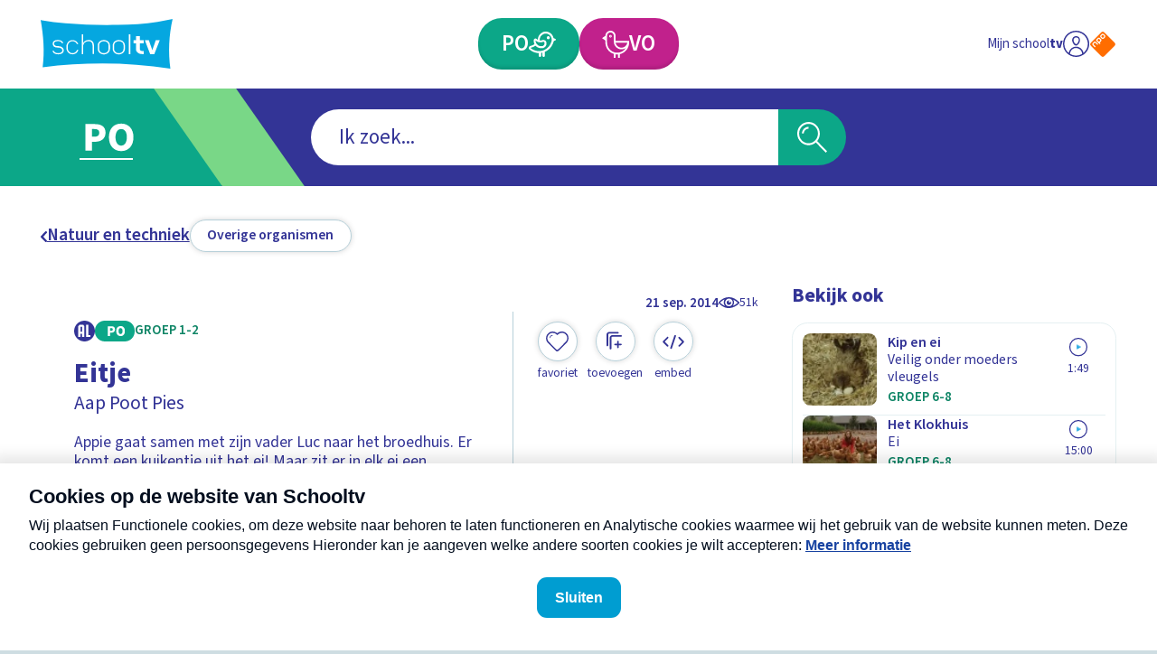

--- FILE ---
content_type: application/javascript; charset=UTF-8
request_url: https://schooltv.nl/_next/static/chunks/pages/item/%5Bslug%5D-5d7d725e71a01b3b.js
body_size: -285
content:
(self.webpackChunk_N_E=self.webpackChunk_N_E||[]).push([[449],{2955:function(t,n,i){(window.__NEXT_P=window.__NEXT_P||[]).push(["/item/[slug]",function(){return i(5757)}])},5757:function(t,n,i){"use strict";i.r(n),i.d(n,{__N_SSG:function(){return a}});var o=i(5893),e=i(5353),r=i(411),s=i(9432),u=i(8499),l=i(2233),a=!0;n.default=t=>{var n,i,a,_;let{settingsData:d,globalData:c,data:f,error:v}=t;if((0,u.Z)(f),(0,s.U)(d,c),v)throw Error("".concat(v));return(0,o.jsxs)(o.Fragment,{children:[(0,o.jsx)(l.Z,{data:{tags:f.tags,seo_title:f.title,seo_description:f.short_description,custom_seo_image:null===(_=f.image)||void 0===_?void 0:null===(a=_.data)||void 0===a?void 0:null===(i=a.crop)||void 0===i?void 0:null===(n=i["16:9"])||void 0===n?void 0:n["613"]}}),(0,o.jsx)(r.p,{children:(0,o.jsx)(e.Z,{data:f,playlistData:null})})]})}}},function(t){t.O(0,[959,206,756,878,444,654,888,774,179],function(){return t(t.s=2955)}),_N_E=t.O()}]);

--- FILE ---
content_type: application/javascript; charset=UTF-8
request_url: https://schooltv.nl/_next/static/chunks/444-192dff4a966fba1a.js
body_size: 7365
content:
(self.webpackChunk_N_E=self.webpackChunk_N_E||[]).push([[444],{9037:function(a,e,i){"use strict";var r=i(5893),n=i(8743),l=i.n(n);i(7294),e.Z=a=>{let{children:e}=a;return(0,r.jsx)("div",{className:l().container,children:(0,r.jsx)("div",{className:l().wrapper,children:e})})}},4948:function(a,e,i){"use strict";var r=i(5893),n=i(4628),l=i.n(n),t=i(7294),s=i(6932),d=i(8727),c=i(7311),o=i(3651);e.Z=a=>{let{id:e,size:i=d.m.MEDIUM,label:n}=a,[_,m]=(0,t.useState)(void 0),[p,u]=(0,t.useState)(!1),{globalData:v}=(0,t.useContext)(c.Z),{handleFavoriteItem:h,handleUnfavoriteItem:j,user:x,handleGetAuthUser:g,updateIsLoginModalActive:C}=(0,t.useContext)(o.Z);(0,t.useEffect)(()=>{m(p?null==v?void 0:v.content.a11y.unfavoriteButton:null==v?void 0:v.content.a11y.favoriteButton)},[p,m,v]),(0,t.useEffect)(()=>{let a=null==x?void 0:x.data.favorites;u(!!(null==a?void 0:a.data.find(a=>a.media_object===e)))},[e,u,x]);let y=(0,t.useCallback)(async()=>{if(x){if(p)try{await j("".concat(e)),u(!1),g()}catch(a){throw a}else try{await h("".concat(e)),u(!0),g()}catch(a){throw a}}else C(!0)},[h,g,j,e,p,C,x]);return(0,r.jsx)("button",{type:"button",className:"".concat(l().container," ").concat(l()[i]),"aria-label":_,onClick:y,children:i===d.m.LARGE?(0,r.jsxs)("span",{className:"".concat(l().buttonInner," ").concat(l()[i]),children:[(0,r.jsx)("span",{className:l().inner,children:(0,r.jsx)("span",{className:l().iconWrapper,children:(0,r.jsx)(s.Z,{name:p?"heart-filled":"heart"})})}),(0,r.jsx)("span",{className:"label-04 ".concat(l().label),children:n})]}):(0,r.jsx)("span",{className:"".concat(l().buttonInner," ").concat(l()[i]),children:(0,r.jsx)("span",{className:l().inner,children:(0,r.jsx)("span",{className:l().iconWrapper,children:(0,r.jsx)(s.Z,{name:p?"heart-filled":"heart"})})})})})}},4381:function(a,e,i){"use strict";var r=i(5893);i(7294);var n=i(2152);e.Z=a=>{let{headingLevel:e,headingStyle:i,children:l}=a;switch(e){case n.y.H2:return(0,r.jsx)("h2",{className:i,children:l});case n.y.H3:default:return(0,r.jsx)("h3",{className:i,children:l})}}},3978:function(a,e,i){"use strict";var r=i(5893),n=i(3718),l=i.n(n);i(7294);var t=i(2652),s=i(1664),d=i.n(s),c=i(5275),o=i(5675),_=i.n(o),m=i(5646);e.Z=a=>{var e;let{isLinked:i=!0,program:n}=a,{title:s,slug:o,logo:p,image:u}=n.data,v=a=>{var e,i;return null==a?void 0:null===(i=a.data.crop)||void 0===i?void 0:null===(e=i["1:1"])||void 0===e?void 0:e["35"]},h=v(p)||v(u);return(0,r.jsxs)("div",{className:"".concat(l().container," ").concat(i&&l().isLinked),children:[(0,r.jsx)("div",{className:l().imageContainer,children:h&&(0,r.jsx)(m.Z,{layout:c.b.COVER,children:(0,r.jsx)(_(),{unoptimized:!0,className:l().image,src:h,alt:null==p?void 0:null===(e=p.data)||void 0===e?void 0:e.caption,width:35,height:35,priority:!0})})}),(0,r.jsx)("p",{className:"label-06 ".concat(l().label),children:s}),i&&(0,r.jsx)(d(),{className:"".concat(l().link),href:t.f[t.n.PROGRAM].url(o)})]})}},1510:function(a,e,i){"use strict";i.d(e,{Z:function(){return s}});var r=i(5893),n=i(8373),l=i.n(n);i(7294);var t=i(6932),s=a=>{let{count:e,isHorizontal:i=!1}=a;return(0,r.jsxs)("span",{className:"".concat(l().container," ").concat(i&&l().isHorizontal),children:[(0,r.jsx)("span",{className:l().iconWrapper,children:(0,r.jsx)(t.Z,{name:"eye",role:"img",ariaLabel:"Dit item is ".concat(e," keer bekeken")})}),(0,r.jsx)("span",{className:"label-04 ".concat(l().label),children:function(a){if(a>=1e5)return Math.floor(a/1e3)+"k";if(a>=1e3){let e=Math.floor(Math.log10(a)/3),i=a/Math.pow(10,3*e),r=i-Math.floor(i),n=r>.1?".".concat(Math.floor(10*r)):"";return(".0"===n?Math.floor(i):Math.floor(i)+n)+["","k","M","B","T"][e]}return a.toString()}(e)})]})}},3345:function(a,e,i){"use strict";var r=i(5893),n=i(6953),l=i.n(n);i(7294);var t=i(6122),s=i(9739),d=i(4381);e.Z=a=>{let{layout:e,ages:i,title:n,subTitle:c,description:o,wrapBadges:_=!1,isBadgeWhite:m=!1,headingLevel:p}=a;return(0,r.jsxs)("div",{className:l().container,children:[(0,r.jsxs)("header",{className:l().header,children:[(0,r.jsx)("div",{className:l().badgeWrapper,children:i&&(0,r.jsx)(s.Z,{ages:i,wrapBadges:_,isWhite:m})}),(0,r.jsx)(d.Z,{headingLevel:p,headingStyle:e===t.J.LARGE?"heading-06":"heading-04",children:n}),e===t.J.LIST&&(0,r.jsx)("p",{className:"heading-05 ".concat(l().subHeading),children:c}),(e===t.J.DEFAULT||e===t.J.MEDIUM)&&c&&(0,r.jsx)("p",{className:"copy-02 ".concat(l().subHeading),children:c}),e===t.J.LARGE&&c&&(0,r.jsx)("p",{className:"copy-03 ".concat(l().subHeading),children:c})]}),o&&e===t.J.LIST&&(0,r.jsx)("p",{className:"copy-02 ".concat(l().copy),children:o})]})}},8487:function(a,e,i){"use strict";var r=i(5893),n=i(6989),l=i.n(n),t=i(7294),s=i(5646),d=i(5275),c=i(5675),o=i.n(c);e.Z=a=>{let{image:e,priority:i=!1}=a,[n,c]=(0,t.useState)(0);return(0,t.useEffect)(()=>{c(a=>a+1)},[e]),(0,r.jsx)(s.Z,{layout:d.b.COVER,children:(0,r.jsx)(o(),{unoptimized:!0,className:l().image,src:e.normal,alt:e.alt,width:302,height:169,placeholder:"empty",priority:i},n)})}},3038:function(a,e,i){"use strict";var r=i(5893),n=i(3810),l=i.n(n);i(7294);var t=i(3978),s=i(1510),d=i(4948),c=i(8727),o=i(6122);e.Z=a=>{let{id:e,viewCount:i,layout:n,program:_}=a;return(0,r.jsxs)(r.Fragment,{children:[n===o.J.DEFAULT&&(0,r.jsx)("div",{className:"".concat(l().container," ").concat(l().default),children:(0,r.jsx)("div",{className:l().statsWrapper,children:(0,r.jsx)(d.Z,{id:e,size:c.m.SMALL})})}),n===o.J.LIST&&(0,r.jsxs)("div",{className:"".concat(l().container," ").concat(l().list),children:[(0,r.jsx)("div",{className:l().programWrapper,children:_&&(0,r.jsx)(t.Z,{program:_,isLinked:!1})}),(0,r.jsxs)("div",{className:l().statsWrapper,children:[(0,r.jsx)(s.Z,{count:i}),(0,r.jsx)(d.Z,{size:c.m.MEDIUM,id:e})]})]})]})}},5204:function(a,e,i){"use strict";var r=i(5893),n=i(5288),l=i.n(n),t=i(7294),s=i(9739),d=i(2652),c=i(1664),o=i.n(c),_=i(5275),m=i(5646),p=i(7311),u=i(8487),v=i(1029),h=i(6122),j=i(8581),x=i(1242),g=i(4381);e.Z=a=>{var e;let{data:i,isTall:n=!1,layout:c,headingLevel:C}=a,{slug:y,title:E,ages:T,image:N,count:I,description:L,media_type:f}=i,{globalData:A}=(0,t.useContext)(p.Z),[Z,b]=(0,t.useState)(!1),D=()=>{var a,e,i,r,l,t;return c===h.J.LIST?null==N?void 0:null===(e=N.data)||void 0===e?void 0:null===(a=e.crop)||void 0===a?void 0:a["940:230"]["940"]:c===h.J.DEFAULT&&n?null==N?void 0:null===(r=N.data)||void 0===r?void 0:null===(i=r.crop)||void 0===i?void 0:i["3:4"]["300"]:null==N?void 0:null===(t=N.data)||void 0===t?void 0:null===(l=t.crop)||void 0===l?void 0:l["300:350"]["300"]},S=()=>{b(window.innerWidth<768)};return(0,t.useEffect)(()=>(S(),window.addEventListener("resize",S),()=>{window.removeEventListener("resize",S)}),[]),(0,r.jsx)("div",{className:"".concat(l().container," ").concat(n&&l().isTall," ").concat(l()[c]),children:(0,r.jsxs)("article",{className:l().article,children:[(0,r.jsx)(o(),{className:l().link,href:d.f[d.n.PROGRAM].url(y),"aria-label":"Bekijk ".concat(E)}),(0,r.jsxs)("div",{className:l().imageWrapper,children:[(0,r.jsx)("div",{className:l().imageInner,children:(0,r.jsx)(m.Z,{layout:_.b.COVER,children:(0,r.jsx)(u.Z,{image:{normal:D()||v.Z.DEFAULT.path,alt:D()?(null==N?void 0:null===(e=N.data)||void 0===e?void 0:e.caption)||"":v.Z.DEFAULT.alt}})})}),f&&(0,r.jsxs)("div",{className:l().indicatorWrapper,children:[(0,r.jsx)("div",{className:l().indicatorBackground}),(0,r.jsx)("div",{className:l().indicatorPositioner,children:(0,r.jsx)(j.Z,{mediaObjectType:x.Gn[f]})})]})]}),(0,r.jsx)("div",{className:l().background}),(0,r.jsxs)("div",{className:l().content,children:[T&&(0,r.jsx)(s.Z,{ages:T,isWhite:!0}),(0,r.jsx)(g.Z,{headingLevel:C,headingStyle:c===h.J.DEFAULT||c===h.J.MEDIUM?"heading-04":"heading-03",children:E}),(0,r.jsxs)("div",{className:l().meta,children:[c===h.J.DEFAULT||c===h.J.MEDIUM?(0,r.jsx)("span",{className:"copy-02 ".concat(l().label),children:null==A?void 0:A.content.program}):(0,r.jsx)(r.Fragment,{children:!Z&&L&&(0,r.jsx)("span",{className:"copy-02 ".concat(l().label),children:L})}),(null==I?void 0:I.episodes)>0&&(0,r.jsxs)("span",{className:"copy-02 ".concat(l().amount),children:[I.episodes," ",I.episodes>1?null==A?void 0:A.content.episodes:null==A?void 0:A.content.episode]})]})]})]})})}},2709:function(a,e,i){"use strict";var r=i(5893),n=i(4086),l=i.n(n);i(7294);var t=i(6122),s=i(3058),d=i(3345),c=i(8487),o=i(3038),_=i(8581),m=i(9037),p=i(1242),u=i(1664),v=i.n(u),h=i(2652),j=i(1029);e.Z=a=>{var e;let{data:i,layout:n,headingLevel:u}=a,{id:x,slug:g,media_type:C,image:y,title:E,subtitle:T,short_description:N,duration:I,ages:L,program:f,views:A,has_link:Z}=i,b=()=>C===p.N5.EPISODE&&T?T:E,D=()=>{var a,e,i,r;return n===t.J.LARGE||n===t.J.MEDIUM?null==y?void 0:null===(e=y.data)||void 0===e?void 0:null===(a=e.crop)||void 0===a?void 0:a["16:9"]["613"]:null==y?void 0:null===(r=y.data)||void 0===r?void 0:null===(i=r.crop)||void 0===i?void 0:i["16:9"]["300"]};return(0,r.jsx)("div",{className:l().container,children:(0,r.jsxs)("article",{className:"".concat(l().article," ").concat(l()[n]),children:[(0,r.jsx)(v(),{className:l().link,href:h.f[h.n.MEDIA_OBJECT_DETAIL][h.n.VIDEO_DETAIL].url(g),"aria-label":"Bekijk ".concat(b())}),(0,r.jsxs)("div",{className:l().primary,children:[(0,r.jsx)(d.Z,{layout:n,ages:L,title:b(),subTitle:C===p.N5.EPISODE&&E?E:T,description:N,isBadgeWhite:n===t.J.LARGE,headingLevel:u}),n===t.J.LARGE&&(0,r.jsx)(_.Z,{mediaObjectType:p.Gn[C],duration:I,has_link:Z})]}),(0,r.jsxs)("div",{className:l().secondary,children:[(0,r.jsxs)("div",{className:l().imageContainer,children:[(0,r.jsx)("div",{className:l().imageInner,children:(0,r.jsx)(c.Z,{image:{normal:D()||j.Z.DEFAULT.path,alt:D()?(null==y?void 0:null===(e=y.data)||void 0===e?void 0:e.caption)||"":j.Z.DEFAULT.alt}})}),n!==t.J.LARGE&&(0,r.jsx)(m.Z,{children:(0,r.jsx)(_.Z,{mediaObjectType:p.Gn[C],duration:I,has_link:Z})})]}),(0,r.jsx)("div",{className:l().metaWrapper,children:(0,r.jsx)(o.Z,{id:x,program:f,viewCount:A,layout:n})})]}),n===t.J.LIST&&(0,r.jsx)("div",{className:l().type,children:(0,r.jsx)(_.Z,{mediaObjectType:p.Gn[C],duration:I,alignment:s.S.CENTER,has_link:Z})})]})})}},9775:function(a,e,i){"use strict";i.d(e,{Z:function(){return $}});var r=i(5893),n=i(7294),l=i(1242),t=i(2709),s=i(3539),d=i.n(s),c=i(3345),o=i(8487),_=i(3038),m=i(6122),p=i(8581),u=i(3058),v=i(9037),h=i(2652),j=i(1664),x=i.n(j),g=i(1029),C=i(6932),y=a=>{var e;let{data:i,layout:n,headingLevel:t}=a,{id:s,slug:j,title:y,image:E,subtitle:T,ages:N,short_description:I,media_type:L,program:f,views:A}=i,Z=()=>{var a,e,i,r,l,t;return n===m.J.LARGE?null==E?void 0:null===(e=E.data)||void 0===e?void 0:null===(a=e.crop)||void 0===a?void 0:a["300:200"]["613"]:n===m.J.MEDIUM?null==E?void 0:null===(r=E.data)||void 0===r?void 0:null===(i=r.crop)||void 0===i?void 0:i["300:200"]["410"]:null==E?void 0:null===(t=E.data)||void 0===t?void 0:null===(l=t.crop)||void 0===l?void 0:l["300:200"]["300"]};return(0,r.jsx)("div",{className:d().container,children:(0,r.jsxs)("article",{className:"".concat(d().article," ").concat(d()[n]),children:[(0,r.jsx)(x(),{className:d().link,href:h.f[h.n.MEDIA_OBJECT_DETAIL][h.n.INTERACTIVE_DETAIL].url(j),"aria-label":"Bekijk ".concat(y||T)}),(0,r.jsxs)("div",{className:d().primary,children:[(0,r.jsx)(c.Z,{layout:n,ages:N,title:y||T,subTitle:y?T:void 0,description:I,isBadgeWhite:n!==m.J.LIST,wrapBadges:n===m.J.LARGE,headingLevel:t}),n===m.J.LARGE&&(0,r.jsx)("div",{className:d().type,children:(0,r.jsx)(p.Z,{mediaObjectType:l.Gn[L],alignment:u.S.CENTER})}),(n===m.J.DEFAULT||n===m.J.MEDIUM)&&(0,r.jsx)("div",{className:d().posterIndicatorWrapper,children:(0,r.jsx)(v.Z,{children:(0,r.jsx)(p.Z,{mediaObjectType:l.Gn[L]})})})]}),(0,r.jsxs)("div",{className:d().secondary,children:[(0,r.jsxs)("div",{className:d().imageContainer,children:[(0,r.jsx)("div",{className:d().imageInner,children:(0,r.jsx)("div",{className:d().imageInnerWrapper,children:(0,r.jsx)(o.Z,{image:{normal:Z()||g.Z.DEFAULT.path,alt:Z()?(null==E?void 0:null===(e=E.data)||void 0===e?void 0:e.caption)||"":g.Z.DEFAULT.alt}})})}),n!==m.J.LARGE&&(0,r.jsx)("div",{className:d().imageSpacer}),n===m.J.LIST&&(0,r.jsx)("div",{className:d().listIconWrapper,children:(0,r.jsx)("div",{className:d().iconWrapper,children:(0,r.jsx)(C.Z,{name:"poster-large"})})}),(n===m.J.DEFAULT||n===m.J.MEDIUM)&&(0,r.jsx)("div",{className:d().metaWrapper,children:(0,r.jsx)(_.Z,{id:s,program:f,viewCount:A,layout:n})})]}),n===m.J.LIST&&(0,r.jsx)("div",{className:d().metaWrapper,children:(0,r.jsx)(_.Z,{id:s,program:f,viewCount:A,layout:n})})]}),n===m.J.LIST&&(0,r.jsx)("div",{className:d().type,children:(0,r.jsx)(p.Z,{mediaObjectType:l.Gn[L],alignment:u.S.CENTER})})]})})},E=i(8401),T=i.n(E),N=a=>{var e;let{data:i,layout:t,headingLevel:s}=a,{id:d,slug:j,title:C,image:y,subtitle:E,ages:N,short_description:I,media_type:L,program:f,views:A}=i,[Z,b]=(0,n.useState)("shape-".concat(d)),D=(0,n.useRef)(null),S=(0,n.useRef)(null),[J,M]=(0,n.useState)(1),P=l.Gn[L],W=()=>{var a,e,i,r,n,l;return t===m.J.LARGE?null==y?void 0:null===(e=y.data)||void 0===e?void 0:null===(a=e.crop)||void 0===a?void 0:a["1:1"]["402"]:t===m.J.MEDIUM?null==y?void 0:null===(r=y.data)||void 0===r?void 0:null===(i=r.crop)||void 0===i?void 0:i["300:210"]["410"]:null==y?void 0:null===(l=y.data)||void 0===l?void 0:null===(n=l.crop)||void 0===n?void 0:n["300:210"]["300"]},k=(0,n.useCallback)(()=>{var a;let e=null===(a=D.current)||void 0===a?void 0:a.viewBox.baseVal;e&&S.current&&M(S.current.offsetWidth/e.width)},[]);return(0,n.useEffect)(()=>{b("shape-".concat(d))},[d]),(0,n.useEffect)(()=>(window.addEventListener("resize",k),k(),()=>{window.removeEventListener("resize",k)}),[P,t,k]),(0,r.jsx)("div",{className:T().container,children:(0,r.jsxs)("article",{className:"".concat(T().article," ").concat(T()[t]),children:[(0,r.jsx)(x(),{className:T().link,href:h.f[h.n.MEDIA_OBJECT_DETAIL][h.n.INTERACTIVE_DETAIL].url(j),"aria-label":"Bekijk ".concat(C)}),(0,r.jsx)("div",{className:T().primary,children:(0,r.jsx)(c.Z,{layout:t,ages:N,title:C,subTitle:E,description:I,wrapBadges:t===m.J.DEFAULT||t===m.J.MEDIUM,headingLevel:s})}),(0,r.jsxs)("div",{className:T().secondary,style:{clipPath:"url(#shape-".concat(d,")")},children:[(0,r.jsxs)("div",{ref:S,className:T().imageContainer,children:[t===m.J.LARGE?(0,r.jsx)("svg",{"aria-hidden":!0,xmlns:"http://www.w3.org/2000/svg",viewBox:"0 0 320 294",className:"visually-hidden",ref:D,children:(0,r.jsx)("clipPath",{id:Z,transform:"scale(".concat(J,", ").concat(J,")"),children:(0,r.jsx)("path",{d:"M319.5,24.5v193c0,13.6-10.9,24.5-24.5,24.5h-38c-0.4,1.3-0.9,2.9-1.3,4.7c-4.5,17.3-2,25.9,2.3,46.1  c-16.3-16.3-27.8-28.1-30.6-48.7c-0.1-0.7-0.1-1.3-0.3-1.9H24.5C10.9,242.1,0,231.2,0,217.6V24.5C0,10.9,10.9,0,24.5,0H295  C308.6,0,319.5,10.9,319.5,24.5z"})})}):(0,r.jsx)("svg",{"aria-hidden":!0,xmlns:"http://www.w3.org/2000/svg",viewBox:"0 0 300 210",className:"visually-hidden",ref:D,children:(0,r.jsxs)("clipPath",{id:Z,transform:"scale(".concat(J,", ").concat(J,")"),children:[(t===m.J.DEFAULT||t===m.J.MEDIUM)&&(0,r.jsx)("path",{d:"M247.5,210c0,0,14.7-12.7,21.2-26.7c2.3-4.8,3-9.8,2.9-14.3H282c9.9,0,18-8.1,18-18V18c0-9.9-8.1-18-18-18H18C8.1,0,0,8.1,0,18l0,133c0,9.9,8.1,18,18,18h232c1.2,3.6,2,7.7,2,11.9C252,194.9,247.5,210,247.5,210z"}),t===m.J.LIST&&(0,r.jsx)("path",{d:"M270.9,130.6c-4.2,0-8.3-0.8-11.9-2V18c0-9.9-8.1-18-18-18H18C8.1,0,0,8.1,0,18v174c0,9.9,8.1,18,18,18h223c9.9,0,18-8.1,18-18v-41.8c4.5,0.1,9.5-0.6,14.3-2.9c14-6.5,26.7-21.2,26.7-21.2S284.9,130.6,270.9,130.6z"})]})}),(0,r.jsx)("div",{className:T().imageInner,children:(0,r.jsx)(o.Z,{image:{normal:W()||g.Z.DEFAULT.path,alt:W()?(null==y?void 0:null===(e=y.data)||void 0===e?void 0:e.caption)||"":g.Z.DEFAULT.alt}})})]}),(t===m.J.DEFAULT||t===m.J.LIST||t===m.J.MEDIUM)&&(0,r.jsx)(v.Z,{children:(0,r.jsx)(p.Z,{mediaObjectType:l.Gn[L]})}),(t===m.J.DEFAULT||t===m.J.MEDIUM)&&(0,r.jsx)("div",{className:T().metaWrapper,children:(0,r.jsx)(_.Z,{id:d,program:f,viewCount:A,layout:t})})]}),t===m.J.LIST&&(0,r.jsx)("div",{className:T().metaWrapper,children:(0,r.jsx)(_.Z,{id:d,program:f,viewCount:A,layout:t})}),(t===m.J.LIST||t===m.J.LARGE)&&(0,r.jsx)("div",{className:T().type,children:(0,r.jsx)(p.Z,{mediaObjectType:l.Gn[L],alignment:u.S.CENTER})})]})})},I=i(3338),L=i.n(I),f=a=>{var e;let{data:i,layout:t,headingLevel:s}=a,{id:d,slug:j,title:C,image:y,subtitle:E,ages:T,short_description:N,media_type:I,program:f,views:A}=i,Z=()=>{var a,e,i,r;return t===m.J.LARGE||t===m.J.MEDIUM?null==y?void 0:null===(e=y.data)||void 0===e?void 0:null===(a=e.crop)||void 0===a?void 0:a["300:210"]["410"]:null==y?void 0:null===(r=y.data)||void 0===r?void 0:null===(i=r.crop)||void 0===i?void 0:i["300:210"]["300"]},b=(0,n.useRef)("shape-".concat(d)),D=(0,n.useRef)(null),S=(0,n.useRef)(null),[J,M]=(0,n.useState)(1),P=l.Gn[I],W=(0,n.useCallback)(()=>{var a;let e=null===(a=D.current)||void 0===a?void 0:a.viewBox.baseVal;e&&S.current&&M(S.current.offsetWidth/e.width)},[]);return(0,n.useEffect)(()=>(window.addEventListener("resize",W),W(),()=>{window.removeEventListener("resize",W)}),[P,t,W]),(0,r.jsx)("div",{className:L().container,children:(0,r.jsxs)("article",{className:"".concat(L().article," ").concat(L()[t]),children:[(0,r.jsx)(x(),{className:L().link,href:h.f[h.n.MEDIA_OBJECT_DETAIL][h.n.INTERACTIVE_DETAIL].url(j),"aria-label":"Bekijk ".concat(C)}),(0,r.jsx)("div",{className:L().primary,children:(0,r.jsx)(c.Z,{layout:t,ages:T,title:C,subTitle:E,description:N,headingLevel:s})}),(0,r.jsxs)("div",{className:L().secondary,children:[(0,r.jsxs)("div",{ref:S,className:L().imageContainer,style:{clipPath:"url(#shape-".concat(d,")")},children:[t===m.J.LARGE?(0,r.jsx)("svg",{"aria-hidden":!0,xmlns:"http://www.w3.org/2000/svg",viewBox:"0 0 358 325",ref:D,children:(0,r.jsxs)("clipPath",{id:b.current,transform:"scale(".concat(J,", ").concat(J,")"),children:[(0,r.jsx)("path",{id:"Rectangle_2226",d:"M30.8,13.4H145c16.6,0,30,13.4,30,30V294c0,16.6-13.4,30-30,30H30.8c-16.6,0-30-13.4-30-30V43.4  C0.8,26.8,14.2,13.4,30.8,13.4z"}),(0,r.jsx)("path",{id:"Rectangle_2227",d:"M212,1.5h115.2c16.6,0,30,13.4,30,30v250.6c0,16.6-13.4,30-30,30H212c-16.6,0-30-13.4-30-30V31.5  C182,14.9,195.4,1.5,212,1.5z"})]})}):(0,r.jsx)("svg",{"aria-hidden":!0,xmlns:"http://www.w3.org/2000/svg",viewBox:"0 0 300 210",ref:D,children:(0,r.jsxs)("clipPath",{id:b.current,transform:"scale(".concat(J,", ").concat(J,")"),children:[(0,r.jsx)("path",{d:"M282,190H174c-9.9,0-18-8.1-18-18V18c0-9.9,8.1-18,18-18h108c9.9,0,18,8.1,18,18v154C300,181.9,291.9,190,282,190z"}),(0,r.jsx)("path",{d:"M126,210H18c-9.9,0-18-8.1-18-18V38c0-9.9,8.1-18,18-18h108c9.9,0,18,8.1,18,18v154C144,201.9,135.9,210,126,210z"}),(0,r.jsx)("path",{d:"M281.62,203H171.38c-10.11,0-18.38-8.53-18.38-18.95V21.95C153,11.53,161.27,3,171.38,3h110.25C291.73,3,300,11.53,300,21.95v162.11C300,194.47,291.73,203,281.62,203z"}),(0,r.jsx)("path",{d:"M128.62,209H18.38C8.27,209,0,200.47,0,190.05V27.95C0,17.53,8.27,9,18.38,9h110.25C138.73,9,147,17.53,147,27.95v162.11C147,200.47,138.73,209,128.62,209z"})]})}),(0,r.jsx)("div",{className:L().imageInner,children:(0,r.jsx)(o.Z,{image:{normal:Z()||g.Z.DEFAULT.path,alt:Z()?(null==y?void 0:null===(e=y.data)||void 0===e?void 0:e.caption)||"":g.Z.DEFAULT.alt}})}),(t===m.J.DEFAULT||t===m.J.LIST||t===m.J.MEDIUM)&&(0,r.jsx)(v.Z,{children:(0,r.jsx)(p.Z,{mediaObjectType:l.Gn[I]})})]}),(0,r.jsx)("div",{className:L().metaWrapper,children:(0,r.jsx)(_.Z,{id:d,program:f,viewCount:A,layout:t})})]}),(t===m.J.LIST||t===m.J.LARGE)&&(0,r.jsx)("div",{className:L().type,children:(0,r.jsx)(p.Z,{mediaObjectType:l.Gn[I],alignment:u.S.CENTER})})]})})},A=i(3262),Z=i.n(A),b=i(7311),D=a=>{var e;let{data:i,layout:t,headingLevel:s}=a,{id:d,slug:v,media_type:j,image:y,title:E,subtitle:T,short_description:N,ages:I,program:L,views:f}=i,A=()=>{var a,e,i,r;return t===m.J.LARGE||t===m.J.MEDIUM?null==y?void 0:null===(e=y.data)||void 0===e?void 0:null===(a=e.crop)||void 0===a?void 0:a["1:1"]["198"]:null==y?void 0:null===(r=y.data)||void 0===r?void 0:null===(i=r.crop)||void 0===i?void 0:i["1:1"]["144"]},{globalData:D}=(0,n.useContext)(b.Z);return(0,r.jsx)("div",{className:Z().container,children:(0,r.jsxs)("article",{className:"".concat(Z().article," ").concat(Z()[t]),children:[(0,r.jsx)(x(),{className:Z().link,href:h.f[h.n.MEDIA_OBJECT_DETAIL][h.n.INTERACTIVE_DETAIL].url(v),"aria-label":"Bekijk ".concat(E)}),(0,r.jsx)("div",{className:Z().primary,children:(0,r.jsx)(c.Z,{layout:t,ages:I,title:E,subTitle:T,description:N,headingLevel:s})}),(0,r.jsxs)("div",{className:Z().secondary,children:[(0,r.jsxs)("div",{className:Z().imageContainer,children:[(0,r.jsxs)("div",{className:Z().timelineIconWrapper,children:[(0,r.jsx)("div",{className:Z().timelineImagePositioner,children:(0,r.jsx)("div",{className:Z().imageInner,children:(0,r.jsx)(o.Z,{image:{normal:A()||g.Z.DEFAULT.path,alt:A()?(null==y?void 0:null===(e=y.data)||void 0===e?void 0:e.caption)||"":g.Z.DEFAULT.alt}})})}),(0,r.jsx)("span",{className:Z().iconWrapper,children:(0,r.jsx)(C.Z,{name:"timeline-large",keepColors:!0})})]}),(t===m.J.DEFAULT||t===m.J.LIST||t===m.J.MEDIUM)&&(0,r.jsx)("span",{className:"label-04 ".concat(Z().label),children:null==D?void 0:D.mediaObjectType[l.Gn[j]]})]}),(0,r.jsx)("div",{className:Z().metaWrapper,children:(0,r.jsx)(_.Z,{id:d,program:L,viewCount:f,layout:t})})]}),(t===m.J.LIST||t===m.J.LARGE)&&(0,r.jsx)("div",{className:Z().type,children:(0,r.jsx)(p.Z,{mediaObjectType:l.Gn[j],alignment:u.S.CENTER})})]})})},S=i(4235),J=i.n(S),M=i(3109),P=i.n(M),W=i(5646),k=i(5275),w=i(5675),R=i.n(w),G=i(8300),U=i(6490),F=a=>{var e;let{content:i}=a,{title:t,subtitle:s,type:d,duration:c,image:o}=i,{globalData:_}=(0,n.useContext)(b.Z);return(0,r.jsxs)("div",{className:P().container,children:[(0,r.jsx)("div",{className:P().imageContainer,children:(0,r.jsx)(W.Z,{layout:k.b.COVER,children:(null==o?void 0:null===(e=o.data)||void 0===e?void 0:e.crop)&&(0,r.jsx)(R(),{unoptimized:!0,className:P().image,src:o.data.crop["85:67"]["85"],alt:o.data.title,width:85,height:67})})}),(0,r.jsxs)("div",{className:P().content,children:[t&&(0,r.jsx)("h3",{className:"copy-02 ".concat(P().heading),children:t}),s&&(0,r.jsx)("p",{className:"copy-02 ".concat(P().copy),children:s})]}),(0,r.jsxs)("div",{className:P().type,children:[(0,r.jsx)("span",{className:P().iconWrapper,children:(0,r.jsx)(C.Z,{name:G.S[l.Gn[d]].icon})}),c?(0,r.jsx)("span",{className:"copy-02 ".concat(P().label),"aria-label":(0,U.Bl)(c),children:(0,U.E$)(c)}):(0,r.jsx)("span",{className:"copy-02 ".concat(P().label),children:null==_?void 0:_.mediaObjectType[l.Gn[d]]})]})]})},O=a=>{var e;let{data:i,layout:t,headingLevel:s}=a,{media_type:d,image:_,slug:j,title:C,subtitle:y,short_description:E,ages:T,playlist_preview:N,playlist_count:I}=i,L=N.data[0],f=l.Gn[L.type]===l.$5.VIDEO||l.Gn[L.type]===l.$5.PODCAST?h.n.VIDEO_DETAIL:h.n.INTERACTIVE_DETAIL,A=()=>{var a,e,i,r;return t===m.J.LARGE||t===m.J.MEDIUM?null==_?void 0:null===(e=_.data)||void 0===e?void 0:null===(a=e.crop)||void 0===a?void 0:a["16:9"]["613"]:null==_?void 0:null===(r=_.data)||void 0===r?void 0:null===(i=r.crop)||void 0===i?void 0:i["16:9"]["300"]};return(0,r.jsx)("div",{className:J().container,children:(0,r.jsxs)("article",{className:"".concat(J().article," ").concat(J()[t]),children:[(0,r.jsx)(x(),{className:J().link,href:{pathname:h.f[h.n.MEDIA_OBJECT_DETAIL][f].children[h.n.MEDIA_OBJECT_WITH_PLAYLIST].url(L.slug,j)},"aria-label":"Bekijk ".concat(C)}),(0,r.jsx)("div",{className:J().primary,children:(0,r.jsx)(c.Z,{layout:t,ages:T,title:C,subTitle:y,description:E,headingLevel:s})}),t!==m.J.LARGE&&(0,r.jsx)("div",{className:J().secondary,children:(0,r.jsxs)("div",{className:J().imageContainer,children:[(0,r.jsx)("div",{className:J().imageInner,children:(0,r.jsx)(o.Z,{image:{normal:A()||g.Z.DEFAULT.path,alt:A()?(null==_?void 0:null===(e=_.data)||void 0===e?void 0:e.caption)||"":g.Z.DEFAULT.alt}})}),(0,r.jsx)(v.Z,{children:(0,r.jsx)(p.Z,{mediaObjectType:l.Gn[d],playlist_count:I})})]})}),(t===m.J.LIST||t===m.J.LARGE)&&(0,r.jsx)("div",{className:J().type,children:(0,r.jsx)(p.Z,{mediaObjectType:l.Gn[d],alignment:u.S.CENTER,playlist_count:I})}),(t===m.J.LIST||t===m.J.LARGE)&&(0,r.jsx)("ol",{className:J().playlist,children:N.data.map((a,e)=>(0,r.jsx)(n.Fragment,{children:e<3&&(0,r.jsx)("li",{className:J().playlistItem,children:(0,r.jsx)(F,{content:a})})},"item-".concat(e)))})]})})},B=i(5204),H=i(8730),V=i.n(H),z=i(9739),Q=a=>{var e;let{data:i,layout:n,headingLevel:t}=a,{slug:s,media_type:d,image:_,title:j,subtitle:C,short_description:y,description:E,ages:T}=i,N=()=>{var a,e,i,r;return n===m.J.LIST?null==_?void 0:null===(e=_.data)||void 0===e?void 0:null===(a=e.crop)||void 0===a?void 0:a["940:230"]["940"]:null==_?void 0:null===(r=_.data)||void 0===r?void 0:null===(i=r.crop)||void 0===i?void 0:i["300:350"]["300"]};return(0,r.jsx)("div",{className:V().container,children:(0,r.jsxs)("article",{className:"".concat(V().article," ").concat(V()[n]),children:[(0,r.jsx)(x(),{className:V().link,href:h.f[h.n.THEME_DETAIL].url(s),"aria-label":"Bekijk ".concat(j)}),(0,r.jsx)("div",{className:V().primary,children:n===m.J.LARGE?(0,r.jsxs)(r.Fragment,{children:[T&&(0,r.jsx)(z.Z,{ages:T,isWhite:!0}),(0,r.jsx)("h3",{className:"heading-02",children:j}),(0,r.jsx)("p",{className:"copy-03 ".concat(V().description),children:E})]}):(0,r.jsx)(c.Z,{layout:n,ages:T,title:j,subTitle:C,description:y,isBadgeWhite:!0,headingLevel:t})}),(0,r.jsx)("div",{className:V().secondary,children:(0,r.jsxs)("div",{className:V().imageContainer,children:[(0,r.jsx)("div",{className:V().imageInner,children:(0,r.jsx)(o.Z,{image:{normal:N()||g.Z.DEFAULT.path,alt:N()?(null==_?void 0:null===(e=_.data)||void 0===e?void 0:e.caption)||"":g.Z.DEFAULT.alt}})}),n===m.J.LARGE&&(0,r.jsx)("div",{className:V().type,children:(0,r.jsx)(p.Z,{mediaObjectType:l.$5.THEME,alignment:u.S.CENTER})}),(0,r.jsx)("div",{className:V().imageSpacer,children:(n===m.J.DEFAULT||n===m.J.MEDIUM)&&(0,r.jsx)(v.Z,{children:(0,r.jsx)(p.Z,{mediaObjectType:l.Gn[d]})})})]})}),n===m.J.LIST&&(0,r.jsx)("div",{className:V().type,children:(0,r.jsx)(p.Z,{mediaObjectType:l.Gn[d],alignment:u.S.CENTER})})]})})},q=i(2152),$=a=>{let{item:e,cardLayout:i,headingLevel:n=q.y.H2}=a;return(0,r.jsxs)(r.Fragment,{children:[l.Gn[e.media_type]===l.$5.VIDEO&&(0,r.jsx)(t.Z,{data:e,layout:i,headingLevel:n}),l.Gn[e.media_type]===l.$5.PODCAST&&(0,r.jsx)(t.Z,{data:e,layout:i,headingLevel:n}),l.Gn[e.media_type]===l.$5.POSTER&&(0,r.jsx)(y,{data:e,layout:i,headingLevel:n}),l.Gn[e.media_type]===l.$5.QUIZ&&(0,r.jsx)(N,{data:e,layout:i,headingLevel:n}),l.Gn[e.media_type]===l.$5.SCROLL_STORY&&(0,r.jsx)(f,{data:e,layout:i,headingLevel:n}),l.Gn[e.media_type]===l.$5.CHAT&&(0,r.jsx)(f,{data:e,layout:i,headingLevel:n}),l.Gn[e.media_type]===l.$5.TIMELINE&&(0,r.jsx)(D,{data:e,layout:i,headingLevel:n}),l.Gn[e.media_type]===l.$5.PLAYLIST&&(0,r.jsx)(O,{data:e,layout:i,headingLevel:n}),l.Gn[e.media_type]===l.$5.PROGRAM&&(0,r.jsx)(B.Z,{data:e,layout:i,headingLevel:n}),l.Gn[e.media_type]===l.$5.THEME&&(0,r.jsx)(Q,{data:e,layout:i,headingLevel:n})]})}},1029:function(a,e){"use strict";e.Z={DEFAULT:{path:"/images/fallback-default.jpg",alt:"Grafische, abstracte vormen in de schooltv stijl"}}},6122:function(a,e,i){"use strict";var r,n;i.d(e,{J:function(){return r}}),(n=r||(r={})).DEFAULT="default",n.MEDIUM="medium",n.LARGE="large",n.LIST="list"},8727:function(a,e,i){"use strict";var r,n;i.d(e,{m:function(){return r}}),(n=r||(r={})).SMALL="small",n.MEDIUM="medium",n.LARGE="large"},2152:function(a,e,i){"use strict";var r,n;i.d(e,{y:function(){return r}}),(n=r||(r={})).H2="h2",n.H3="h3"},8743:function(a){a.exports={container:"CardContentTypeIndicatorPositioner_container__qRm2o",wrapper:"CardContentTypeIndicatorPositioner_wrapper__wq892"}},4628:function(a){a.exports={container:"FavoriteButton_container__jmZrU",small:"FavoriteButton_small__l5HsG",inner:"FavoriteButton_inner__0B_OE",iconWrapper:"FavoriteButton_iconWrapper__AKRLP",buttonInner:"FavoriteButton_buttonInner__yHniU",large:"FavoriteButton_large__4IkWY",label:"FavoriteButton_label__jGjAl"}},3718:function(a){a.exports={container:"ShowBanner_container__UrAyr",isLinked:"ShowBanner_isLinked__RpAfu",imageContainer:"ShowBanner_imageContainer__uMzrk",link:"ShowBanner_link__9h8PM"}},8373:function(a){a.exports={container:"ViewCounter_container__vPoy2",isHorizontal:"ViewCounter_isHorizontal__O8JPX",label:"ViewCounter_label__60iwF",iconWrapper:"ViewCounter_iconWrapper__Utgxh"}},6953:function(a){a.exports={heading:"CardHeader_heading__W1s8a",subHeading:"CardHeader_subHeading__QyDH6",copy:"CardHeader_copy__MhbpR",badgeWrapper:"CardHeader_badgeWrapper__Xqqsz"}},6989:function(){},3810:function(a){a.exports={container:"CardMeta_container__Z2eGs",list:"CardMeta_list__2yRxH",statsWrapper:"CardMeta_statsWrapper__CqRo1"}},3109:function(a){a.exports={container:"CardPlaylistItem_container__qqB6g",imageContainer:"CardPlaylistItem_imageContainer__YrvKv",heading:"CardPlaylistItem_heading__Ypgcr",type:"CardPlaylistItem_type__JjqH3",iconWrapper:"CardPlaylistItem_iconWrapper__EZn_J",label:"CardPlaylistItem_label__pgIcS"}},4235:function(a){a.exports={container:"PlaylistCard_container__h1nHH",imageInner:"PlaylistCard_imageInner__DWg4w",article:"PlaylistCard_article__bMxJw",default:"PlaylistCard_default__mCNDr",medium:"PlaylistCard_medium___cxLn",primary:"PlaylistCard_primary__EwmUQ",imageContainer:"PlaylistCard_imageContainer__b3G11",list:"PlaylistCard_list__i5zB2",large:"PlaylistCard_large__mT1cx",type:"PlaylistCard_type__fUW3C",playlist:"PlaylistCard_playlist__ps9wA",playlistItem:"PlaylistCard_playlistItem__4VA5O",secondary:"PlaylistCard_secondary__GDKAu",metaWrapper:"PlaylistCard_metaWrapper__DMTAn",link:"PlaylistCard_link__VISuB"}},3539:function(a){a.exports={container:"PosterCard_container___GwZ_",imageInnerWrapper:"PosterCard_imageInnerWrapper__kItLb",article:"PosterCard_article__SJC8y",default:"PosterCard_default__AMxlg",medium:"PosterCard_medium__oF_lK",large:"PosterCard_large__bvtXt",metaWrapper:"PosterCard_metaWrapper__pVb6G",primary:"PosterCard_primary__WgD3i",imageInner:"PosterCard_imageInner__AcyTm",imageContainer:"PosterCard_imageContainer__JBmz5",list:"PosterCard_list__hEUHU",secondary:"PosterCard_secondary__NdIl1",type:"PosterCard_type__KsegD",imageSpacer:"PosterCard_imageSpacer__kagyO",link:"PosterCard_link__hiWN6",posterIndicatorWrapper:"PosterCard_posterIndicatorWrapper__synxO",listIconWrapper:"PosterCard_listIconWrapper__ngd2w",iconWrapper:"PosterCard_iconWrapper__nCciR"}},5288:function(a){a.exports={container:"ProgramCard_container__JKLqk",imageInner:"ProgramCard_imageInner__i_yYD",isTall:"ProgramCard_isTall__fhfj6",imageWrapper:"ProgramCard_imageWrapper__vXut5",default:"ProgramCard_default__QQ6g9",content:"ProgramCard_content__RuoIW",medium:"ProgramCard_medium__aJlra",large:"ProgramCard_large__x8U5r",label:"ProgramCard_label__leznZ",list:"ProgramCard_list__jQmfZ",background:"ProgramCard_background__sK7hv",article:"ProgramCard_article__RAq_I",meta:"ProgramCard_meta__Rlg11",link:"ProgramCard_link__RjkDI",heading:"ProgramCard_heading__4EFFz",indicatorWrapper:"ProgramCard_indicatorWrapper__nhHFT",indicatorBackground:"ProgramCard_indicatorBackground__SuxUq",indicatorPositioner:"ProgramCard_indicatorPositioner__9k56h"}},8401:function(a){a.exports={container:"QuizCard_container__OLyld",imageInner:"QuizCard_imageInner__45gaR",article:"QuizCard_article__F82tP",default:"QuizCard_default__5Kgng",medium:"QuizCard_medium__QBDVR",metaWrapper:"QuizCard_metaWrapper__c083v",imageContainer:"QuizCard_imageContainer__5vsSr",list:"QuizCard_list__lCfNy",large:"QuizCard_large__ZXtKH",type:"QuizCard_type__UBRpN",primary:"QuizCard_primary__Z4119",secondary:"QuizCard_secondary__KsPLW",link:"QuizCard_link__AhfWf"}},3338:function(a){a.exports={container:"ScrollStoryCard_container__FyYIV",imageInner:"ScrollStoryCard_imageInner__c1M06",article:"ScrollStoryCard_article__bghzt",default:"ScrollStoryCard_default__L0MuS",medium:"ScrollStoryCard_medium__oaC8i",metaWrapper:"ScrollStoryCard_metaWrapper___KD2r",list:"ScrollStoryCard_list__dOA4E",imageContainer:"ScrollStoryCard_imageContainer__zWYUl",large:"ScrollStoryCard_large__yaIEf",type:"ScrollStoryCard_type__mgm5y",primary:"ScrollStoryCard_primary__APSPw",secondary:"ScrollStoryCard_secondary__dJ0m2",link:"ScrollStoryCard_link__PFcsf"}},8730:function(a){a.exports={container:"ThemeCard_container__DwisK",imageInner:"ThemeCard_imageInner__TtMyq",article:"ThemeCard_article__aAHwV",default:"ThemeCard_default__8bnA_",medium:"ThemeCard_medium__HmT39",primary:"ThemeCard_primary__gtrFz",imageSpacer:"ThemeCard_imageSpacer__Cs6aa",large:"ThemeCard_large__4j6LD",type:"ThemeCard_type__GzvCR",description:"ThemeCard_description__hcDMv",list:"ThemeCard_list__Fug5g",secondary:"ThemeCard_secondary___ymny",imageContainer:"ThemeCard_imageContainer__kemjm",link:"ThemeCard_link__Ihnta"}},3262:function(a){a.exports={container:"TimelineCard_container__gXYmH",imageInner:"TimelineCard_imageInner__poWQc",article:"TimelineCard_article__Apsqt",default:"TimelineCard_default__xSPdk",medium:"TimelineCard_medium__hubDj",metaWrapper:"TimelineCard_metaWrapper__1Eh_j",primary:"TimelineCard_primary__EloP5",list:"TimelineCard_list__cROFt",imageContainer:"TimelineCard_imageContainer__2zGxN",large:"TimelineCard_large__YMStV",type:"TimelineCard_type__F9keD",timelineIconWrapper:"TimelineCard_timelineIconWrapper__71qOH",iconWrapper:"TimelineCard_iconWrapper__W_p2_",secondary:"TimelineCard_secondary__xy0ia",link:"TimelineCard_link__YR3tV",timelineImagePositioner:"TimelineCard_timelineImagePositioner__EJHbz",label:"TimelineCard_label__c6K6E"}},4086:function(a){a.exports={container:"VideoCard_container__96O1N",imageInner:"VideoCard_imageInner__otqMZ",article:"VideoCard_article__aOmjl",default:"VideoCard_default__ERJmi",medium:"VideoCard_medium___e6wR",metaWrapper:"VideoCard_metaWrapper__GPMvg",list:"VideoCard_list__ehAtv",imageContainer:"VideoCard_imageContainer___iDWU",large:"VideoCard_large__2_N3N",primary:"VideoCard_primary__rO85s",secondary:"VideoCard_secondary__2mTHP",type:"VideoCard_type__c3XuH",link:"VideoCard_link__o4k5k"}}}]);

--- FILE ---
content_type: image/svg+xml
request_url: https://api3.schooltv.nl/cache/i/44000/images/44315.w400.r1-1.06c7efd.q90.svg
body_size: 118601
content:
<?xml version="1.0" encoding="utf-8"?><svg xmlns="http://www.w3.org/2000/svg" xmlns:xml="http://www.w3.org/XML/1998/namespace" xmlns:xlink="http://www.w3.org/1999/xlink" version="1.1" id="Layer_1" x="0px" y="0px" viewBox="0 0 180 180" xml:space="preserve" width="400" height="400" style="enable-background: new 0 0 180 180"><style type="text/css"><![CDATA[
	.st0{fill:none;}
	.st1{fill:#DE8821;}
	.st2{fill:#F7941E;}
	.st3{fill:#EF4136;}
	.st4{fill:#BE1E2D;}
	.st5{fill:#FBB040;}
	.st6{fill:#EC008C;}
	.st7{fill:#ABF26D;}
	.st8{fill:#231F20;}
	.st9{fill:#42A71D;}
	.st10{fill:#34631C;}
	.st11{fill:#FFFFFF;}
]]></style><g><g><g><path class="st0" d="M150,180H30c-16.6,0-30-13.4-30-30V30C0,13.4,13.4,0,30,0h120c16.6,0,30,13.4,30,30v120     C180,166.6,166.6,180,150,180z" />
			
		</g>
		
	</g><g><g><path d="M61.1,115.1c2,0.2,6.8-0.6,8.8,0.5c2,1.1,1.7,1.8,2.5,3.2c0.8,1.4,5.2-0.6,5.3-1.8c0.1-1.3-1.6-6-6.8-6.2L61.1,115.1z" /><path d="M73.8,119.5C73.8,119.5,73.8,119.5,73.8,119.5c-1.1,0.1-1.5-0.3-1.7-0.6c-0.2-0.4-0.3-0.7-0.5-1     c-0.3-0.8-0.6-1.4-1.9-2.1c-1.2-0.7-3.8-0.6-5.8-0.5c-1.1,0-2.2,0.1-2.9,0l-0.8-0.1l10.7-4.6l0.1,0c2.7,0.1,4.4,1.4,5.4,2.5     c1.3,1.5,1.7,3.2,1.7,3.9C77.8,118.1,75.5,119.3,73.8,119.5z M62.1,114.9c0.6,0,1.2,0,1.9-0.1c2.2-0.1,4.7-0.2,6.1,0.6     c1.5,0.9,1.8,1.5,2.1,2.4c0.1,0.3,0.2,0.6,0.4,1c0.2,0.4,0.8,0.4,1.2,0.4c1.5-0.2,3.6-1.4,3.7-2.1c0.1-0.6-0.4-2.2-1.5-3.6     c-0.9-1-2.4-2.2-5-2.3L62.1,114.9z" /><path d="M102.1,98.1c0.7,1.9,3.2,5.5,4.5,6c1.3,0.5-5.2,2.1-5.2,2.1l-4.2-3.9L102.1,98.1z" /><path d="M101.4,106.4l-4.5-4.1l5.4-4.6l0.1,0.3c0.6,1.9,3.1,5.4,4.3,5.8c0.3,0.1,0.3,0.3,0.3,0.4c0,0.5-1.9,1.2-5.5,2.1     L101.4,106.4z M97.5,102.3l4,3.6c2.1-0.5,4.5-1.3,5-1.6c-1.3-0.5-3.6-3.8-4.4-5.8L97.5,102.3z" /><path d="M106.4,65.7c-0.2,0-0.5,0-0.7,0.1c-12.6,1.1-41.2-10.4-61.5,21.9c-10,16-8.9,38.7,0.8,53.1c4.2,6.2,9.5,10.7,15.2,13.4     c-0.5-0.2-1.3-0.3-1.8-0.6c-1-0.6-1.9-1-3-1.5c-0.9-0.9-2.2-1.6-3.2-2.2c-0.8-1-1.6-1.8-2.7-2.1c-0.6-1.4-1.4-2.3-2.5-2.5     c-0.3-1.6-1.1-2.6-2.3-2.9c-0.1-1.6-0.8-2.7-1.9-2.7c-0.1-2-0.7-3.1-2.2-2.7c0.5-2.6,0-3.7-1.5-3.8c0.5-2.2,0.1-3.4-1.4-3.2     c0.6-2.5,0.3-3.7-1.3-3.9c1-2.2,0.7-3.5-0.6-4.2c0.8-1.7,0.7-3-0.6-3.5c1-1.9,0.9-3.2-0.6-3.2c1.4-2.6,1.3-3.9-0.7-3.6     c2-2.8,2.1-4.1,0-2.9c2.3-3.7,2.4-5,0-4.8c2.8-2.7,3-3.9,1.2-4.7c2.3-0.9,2.7-2.9,0.9-3.5c2.2-0.9,2.9-3,0.9-3     c2.4-0.9,3.4-3.5,1.1-3.7c2.8-0.5,4.6-3.6,2.3-4.4c2.4-0.3,3.6-1.9,2.3-3.2c2.8-0.7,3.6-1.7,2.7-3.3c2.5-0.3,3.4-1.2,2.5-2.8     c3.2-0.7,4.6-1.9,4.5-4.1c3-0.1,4.4-1.1,4.9-2.8c2.4-0.1,3.8-0.9,4.5-2.5c2.1,0.1,3.5-0.5,4.3-1.8c1.9,0.2,3.3-0.3,4.1-1.3     c1.8,0.2,3.1-0.1,3.6-1.5c2.1,0.8,3.4,0.6,3.9-1c1.9,1.3,3.1,1.2,3.7-0.3c1.7,1.4,2.8,1.3,3.3,0c1.5,1.3,2.5,1.4,3.4,0.3     c1,1.1,1.9,1.2,2.7,0.4c0.9,0.9,1.7,1,2.3,0.3c0.7,0.9,1.4,1,1.9,0.4c0.6,0.8,1,0.8,1.2,0.2c0.2,0.4,0.9,1.2,1.9,0.2     c0.2,0.7,1,0.7,1.7,0.3c0.2,0.8,1,1.5,2.8,1.1c0.1,0.9,1.7,1.9,3.1,0.9C105.3,65.2,105.8,65.4,106.4,65.7z" /><path d="M73.7,63.5c-0.1,0-0.2,0-0.3,0.1c0,0.1,0,0.1,0,0.2c0,0,0.1,0.1,0.1,0.1c0.1,0,0.1,0,0.2,0c0,0,0.1-0.1,0.1-0.1     c0-0.1,0-0.1,0-0.2C73.8,63.6,73.8,63.6,73.7,63.5z M48.5,145.8c-0.1,0-0.2,0-0.2,0.1c0.1,0.1,0.2,0.2,0.3,0.3c0,0,0,0,0.1-0.1     c0-0.1,0-0.1,0-0.2C48.6,145.9,48.5,145.8,48.5,145.8z M60.2,68.3c-0.1,0-0.2,0-0.3,0.1c0,0.1,0,0.1,0,0.2c0,0,0.1,0.1,0.1,0.1     c0.1,0,0.1,0,0.2,0c0,0,0.1-0.1,0.1-0.1c0-0.1,0-0.1,0-0.2C60.3,68.4,60.2,68.4,60.2,68.3z M46.2,142.9c-0.1,0-0.2,0-0.2,0.1     c0.1,0.1,0.2,0.2,0.3,0.3c0,0,0.1-0.1,0.1-0.1c0-0.1,0-0.1,0-0.2C46.2,143,46.2,143,46.2,142.9z M60.4,67.5c0.1,0,0.1,0,0.2,0     c0,0,0.1-0.1,0.1-0.1c0,0,0-0.1,0-0.1C60.5,67.3,60.4,67.4,60.4,67.5C60.3,67.5,60.3,67.5,60.4,67.5z M47.2,143.9     c-0.1,0-0.2,0-0.3,0.1c0,0.1,0,0.1,0,0.2c0,0,0.1,0.1,0.1,0.1c0.1,0,0.1,0,0.2,0c0,0,0.1-0.1,0.1-0.1c0-0.1,0-0.1,0-0.2     C47.3,144,47.3,144,47.2,143.9z M48.4,145.3c0,0,0.1-0.1,0.1-0.1c0,0,0,0,0,0c-0.1-0.1-0.1-0.2-0.2-0.2c-0.1,0-0.2,0.1-0.2,0.1     c0,0,0,0.1,0,0.2c0,0,0.1,0.1,0.1,0.1C48.3,145.3,48.3,145.3,48.4,145.3z M67.6,64.2c0.1,0,0.1,0,0.2,0c0,0,0.1-0.1,0.1-0.1     c0,0,0-0.1,0-0.1c-0.1,0-0.3,0-0.4,0.1c0,0,0,0.1,0,0.1C67.5,64.2,67.6,64.2,67.6,64.2z M71.3,62.9c-0.1,0-0.2,0-0.3,0.1     c0,0.1,0,0.1,0,0.2c0,0,0.1,0.1,0.1,0.1c0.1,0,0.1,0,0.2,0c0,0,0.1-0.1,0.1-0.1c0-0.1,0-0.1,0-0.2C71.4,63,71.3,62.9,71.3,62.9z      M42.2,89.7c0,0-0.1-0.1-0.1-0.1c-0.1,0-0.2,0-0.3,0.1c0,0.1,0,0.1,0,0.2c0,0,0.1,0.1,0.1,0.1c0.1,0,0.1,0,0.2,0     c0,0,0.1-0.1,0.1-0.1C42.2,89.8,42.2,89.7,42.2,89.7z M72.1,64.6c-0.1,0-0.2,0-0.3,0.1c0,0.1,0,0.1,0,0.2c0,0,0.1,0.1,0.1,0.1     c0.1,0,0.1,0,0.2,0c0,0,0.1-0.1,0.1-0.1c0-0.1,0-0.1,0-0.2C72.2,64.7,72.2,64.6,72.1,64.6z M43.4,82.8c-0.1,0-0.2,0-0.3,0.1     c0,0.1,0,0.1,0,0.2c0,0,0.1,0.1,0.1,0.1c0.1,0,0.1,0,0.2,0c0,0,0.1-0.1,0.1-0.1c0-0.1,0-0.1,0-0.2C43.5,82.9,43.4,82.8,43.4,82.8     z M67.9,65.5c-0.1,0-0.2,0-0.3,0.1c0,0.1,0,0.1,0,0.2c0,0,0.1,0.1,0.1,0.1c0.1,0,0.1,0,0.2,0c0,0,0.1-0.1,0.1-0.1     c0,0,0-0.1,0-0.2C68,65.5,68,65.5,67.9,65.5z M65.3,67.6c-0.1,0-0.2,0-0.3,0.1c0,0,0,0.1,0,0.2c0,0,0.1,0.1,0.1,0.1     c0,0,0.1,0,0.2,0c0,0,0.1-0.1,0.1-0.1c0-0.1,0-0.1,0-0.2C65.4,67.7,65.4,67.7,65.3,67.6z M66.5,66.2c-0.1,0-0.2,0-0.3,0.1     c0,0.1,0,0.1,0,0.2c0,0,0.1,0.1,0.1,0.1c0.1,0,0.1,0,0.2,0c0,0,0.1-0.1,0.1-0.1c0-0.1,0-0.1,0-0.2C66.6,66.2,66.5,66.2,66.5,66.2     z M66.2,64.7c0,0,0-0.1,0-0.2c0-0.1-0.1-0.1-0.1-0.1c-0.1,0-0.2,0-0.3,0.1c0,0,0,0.1,0,0.2c0,0,0.1,0.1,0.1,0.1     c0.1,0,0.1,0,0.2,0C66.1,64.7,66.2,64.7,66.2,64.7z M56.3,152c-0.1,0-0.2,0-0.2,0.1c0,0.1,0,0.1,0,0.2c0,0.1,0.1,0.1,0.1,0.1     c0.1,0,0.1,0,0.2,0c0,0,0.1-0.1,0.1-0.1c0,0,0-0.1,0-0.2C56.5,152.1,56.4,152,56.3,152z M51.1,75.5c0-0.1,0-0.1,0-0.2     c0,0-0.1-0.1-0.1-0.1c-0.1,0-0.2,0-0.3,0.1c0,0.1,0,0.1,0,0.2c0,0.1,0.1,0.1,0.1,0.1c0.1,0,0.1,0,0.2,0     C51.1,75.6,51.1,75.6,51.1,75.5z M50.4,74.6c-0.1,0-0.2,0-0.3,0.1c0,0.1,0,0.1,0,0.2c0,0,0.1,0.1,0.1,0.1c0.1,0,0.1,0,0.2,0     c0,0,0.1-0.1,0.1-0.1c0-0.1,0-0.1,0-0.2C50.5,74.7,50.5,74.7,50.4,74.6z M49.8,77.1c0.1,0,0.1,0,0.2,0c0,0,0.1-0.1,0.1-0.1     c0-0.1,0-0.1,0-0.2c0,0-0.1-0.1-0.1-0.1c-0.1,0-0.2,0-0.3,0.1c0,0.1,0,0.1,0,0.2C49.7,77.1,49.7,77.1,49.8,77.1z M51.5,76.9     c-0.1,0-0.2,0-0.3,0.1c0,0.1,0,0.1,0,0.2c0,0,0.1,0.1,0.1,0.1c0.1,0,0.1,0,0.2,0c0,0,0.1-0.1,0.1-0.1c0-0.1,0-0.1,0-0.2     C51.6,76.9,51.5,76.9,51.5,76.9z M42.2,86.1c-0.1,0-0.2,0-0.3,0.1c0,0.1,0,0.1,0,0.2c0,0,0.1,0.1,0.1,0.1c0.1,0,0.1,0,0.2,0     c0,0,0.1-0.1,0.1-0.1c0-0.1,0-0.1,0-0.2C42.3,86.2,42.3,86.1,42.2,86.1z M44.1,84.1c0,0-0.1-0.1-0.1-0.1c-0.1,0-0.2,0-0.3,0.1     c0,0.1,0,0.1,0,0.2c0,0,0.1,0.1,0.1,0.1c0.1,0,0.1,0,0.2,0c0,0,0.1-0.1,0.1-0.1C44.1,84.3,44.1,84.2,44.1,84.1z M49,76.8     c-0.1,0-0.2,0-0.3,0.1c0,0,0,0.1,0,0.2c0,0,0.1,0.1,0.1,0.1c0,0,0.1,0,0.2,0c0,0,0.1-0.1,0.1-0.1c0-0.1,0-0.1,0-0.2     C49.1,76.9,49.1,76.8,49,76.8z M52.6,71.3c0.1,0,0.1,0,0.2,0c0,0,0.1-0.1,0.1-0.1c0,0,0,0,0-0.1c-0.1,0-0.3,0-0.4,0     c0,0,0,0,0,0.1C52.5,71.2,52.5,71.3,52.6,71.3z M50,78.2c0-0.1,0-0.1,0-0.2c0,0-0.1-0.1-0.1-0.1c-0.1,0-0.2,0-0.3,0.1     c0,0.1,0,0.1,0,0.2c0,0,0.1,0.1,0.1,0.1c0.1,0,0.1,0,0.2,0C50,78.3,50,78.3,50,78.2z M42.6,83.8c-0.1,0-0.2,0-0.3,0.1     c0,0,0,0.1,0,0.2c0,0,0.1,0.1,0.1,0.1c0.1,0,0.1,0,0.2,0c0,0,0.1-0.1,0.1-0.1c0-0.1,0-0.1,0-0.2C42.7,83.8,42.7,83.8,42.6,83.8z      M54,75c-0.1,0-0.2,0-0.3,0.1c0,0.1,0,0.1,0,0.2c0,0,0.1,0.1,0.1,0.1c0.1,0,0.1,0,0.2,0c0,0,0.1-0.1,0.1-0.1c0-0.1,0-0.1,0-0.2     C54.1,75.1,54,75.1,54,75z M42.8,87.4c-0.1,0-0.2,0-0.3,0.1c0,0.1,0,0.1,0,0.2c0,0,0.1,0.1,0.1,0.1c0.1,0,0.1,0,0.2,0     c0,0,0.1-0.1,0.1-0.1c0-0.1,0-0.1,0-0.2C42.9,87.4,42.9,87.4,42.8,87.4z M52.5,75.1c-0.1,0-0.2,0-0.3,0.1c0,0,0,0.1,0,0.2     c0,0,0.1,0.1,0.1,0.1c0.1,0,0.1,0,0.2,0c0,0,0.1-0.1,0.1-0.1c0-0.1,0-0.1,0-0.2C52.6,75.2,52.5,75.2,52.5,75.1z M53,71.8     c-0.1,0-0.2,0-0.3,0.1c0,0.1,0,0.1,0,0.2c0,0,0.1,0.1,0.1,0.1c0.1,0,0.1,0,0.2,0c0,0,0.1-0.1,0.1-0.1c0-0.1,0-0.1,0-0.2     C53.1,71.9,53.1,71.9,53,71.8z M52.8,73.2c-0.1,0-0.2,0-0.3,0.1c0,0.1,0,0.1,0,0.2c0,0.1,0.1,0.1,0.1,0.1c0.1,0,0.1,0,0.2,0     c0,0,0.1-0.1,0.1-0.1c0-0.1,0-0.1,0-0.2C52.8,73.2,52.8,73.2,52.8,73.2z M51.6,74c-0.1,0-0.2,0-0.3,0.1c0,0.1,0,0.1,0,0.2     c0,0.1,0.1,0.1,0.1,0.1c0.1,0,0.1,0,0.2,0c0,0,0.1-0.1,0.1-0.1c0,0,0-0.1,0-0.2C51.7,74.1,51.7,74.1,51.6,74z M63.9,67.8     c-0.1,0-0.2,0-0.3,0.1c0,0.1,0,0.1,0,0.2c0,0,0.1,0.1,0.1,0.1c0.1,0,0.1,0,0.2,0c0,0,0.1-0.1,0.1-0.1c0-0.1,0-0.1,0-0.2     C64,67.8,63.9,67.8,63.9,67.8z M83.5,61.7c-0.1,0-0.2,0-0.3,0.1c0,0.1,0,0.1,0,0.2c0,0,0.1,0.1,0.1,0.1c0.1,0,0.1,0,0.2,0     c0,0,0.1-0.1,0.1-0.1c0-0.1,0-0.1,0-0.2C83.6,61.7,83.6,61.7,83.5,61.7z M85.4,60.6c-0.1,0-0.2,0-0.3,0.1c0,0.1,0,0.1,0,0.2     c0,0,0.1,0.1,0.1,0.1c0.1,0,0.1,0,0.2,0c0,0,0.1-0.1,0.1-0.1c0-0.1,0-0.1,0-0.2C85.5,60.6,85.5,60.6,85.4,60.6z M83.4,62.6     c-0.1,0-0.2,0-0.3,0.1c0,0,0,0.1,0,0.2c0,0,0.1,0.1,0.1,0.1c0,0,0.1,0,0.2,0c0,0,0.1-0.1,0.1-0.1c0-0.1,0-0.1,0-0.2     C83.5,62.7,83.4,62.7,83.4,62.6z M87.8,63.9c-0.1,0-0.2,0-0.3,0.1c0,0.1,0,0.1,0,0.2c0,0.1,0.1,0.1,0.1,0.1c0.1,0,0.1,0,0.2,0     c0,0,0.1-0.1,0.1-0.1c0,0,0-0.1,0-0.2C87.9,63.9,87.9,63.9,87.8,63.9z M82.4,60.7c0,0,0.1,0.1,0.1,0.1c0.1,0,0.1,0,0.2,0     c0,0,0,0,0,0C82.6,60.7,82.5,60.7,82.4,60.7C82.4,60.7,82.4,60.7,82.4,60.7z M88.1,61c0.1,0,0.1,0,0.2,0c0,0,0.1-0.1,0.1-0.1     c0,0,0-0.1,0-0.2c0,0-0.1-0.1-0.1-0.1c-0.1,0-0.2,0-0.3,0.1c0,0.1,0,0.1,0,0.2C88,60.9,88,61,88.1,61z M81.4,62.3     c-0.1,0-0.2,0-0.3,0.1c0,0.1,0,0.1,0,0.2c0,0,0.1,0.1,0.1,0.1c0.1,0,0.1,0,0.2,0c0,0,0.1-0.1,0.1-0.1c0-0.1,0-0.1,0-0.2     C81.5,62.3,81.4,62.3,81.4,62.3z M89.5,63.2c-0.1,0-0.2,0-0.3,0.1c0,0.1,0,0.1,0,0.2c0,0,0.1,0.1,0.1,0.1c0.1,0,0.1,0,0.2,0     c0,0,0.1-0.1,0.1-0.1c0-0.1,0-0.1,0-0.2C89.6,63.2,89.5,63.2,89.5,63.2z M91.4,61.5c-0.1,0-0.2,0-0.3,0.1c0,0.1,0,0.1,0,0.2     c0,0,0.1,0.1,0.1,0.1c0.1,0,0.1,0,0.2,0c0,0,0.1-0.1,0.1-0.1c0-0.1,0-0.1,0-0.2C91.5,61.5,91.4,61.5,91.4,61.5z M73.2,65.6     c-0.1,0-0.2,0-0.3,0.1c0,0,0,0.1,0,0.1c0.1,0,0.3-0.1,0.4-0.1c0,0,0,0,0,0C73.3,65.7,73.3,65.6,73.2,65.6z M90.3,61.7     c-0.1,0-0.2,0-0.3,0.1c0,0.1,0,0.1,0,0.2c0,0,0.1,0.1,0.1,0.1c0.1,0,0.1,0,0.2,0c0,0,0.1-0.1,0.1-0.1c0-0.1,0-0.1,0-0.2     C90.4,61.8,90.3,61.7,90.3,61.7z M84.5,64.6c-0.1,0-0.2,0-0.2,0.1c0.1,0,0.2,0,0.4,0C84.6,64.6,84.5,64.6,84.5,64.6z M78,64.7     c-0.1,0-0.2,0-0.3,0.1c0,0.1,0,0.1,0,0.2c0,0,0,0,0.1,0.1c0.1,0,0.2,0,0.3,0c0,0,0,0,0-0.1c0-0.1,0-0.1,0-0.2     C78.1,64.7,78,64.7,78,64.7z M67.7,67.4c0.1,0,0.2-0.1,0.3-0.1c0,0,0,0,0,0C67.8,67.3,67.7,67.3,67.7,67.4z M88.4,62.3     c-0.1,0-0.2,0-0.3,0.1c0,0.1,0,0.1,0,0.2c0,0,0.1,0.1,0.1,0.1c0.1,0,0.1,0,0.2,0c0,0,0.1-0.1,0.1-0.1c0-0.1,0-0.1,0-0.2     C88.5,62.4,88.5,62.3,88.4,62.3z M58,153c-0.1,0-0.1,0.1-0.1,0.1c0,0,0,0.1,0,0.1c0.1,0,0.2,0.1,0.2,0.1c0,0,0,0,0,0     c0,0,0.1-0.1,0.1-0.1c0,0,0-0.1,0-0.1C58.2,153.1,58.1,153.1,58,153z M94.9,63.7c-0.1,0-0.2,0-0.3,0.1c0,0.1,0,0.1,0,0.2     c0,0,0.1,0.1,0.1,0.1c0.1,0,0.1,0,0.2,0c0,0,0.1-0.1,0.1-0.1c0-0.1,0-0.1,0-0.2C95,63.8,95,63.8,94.9,63.7z M99.5,64.3     c-0.1,0-0.2,0-0.3,0.1c0,0.1,0,0.1,0,0.2c0,0.1,0.1,0.1,0.1,0.1c0.1,0,0.1,0,0.2,0c0,0,0.1-0.1,0.1-0.1c0-0.1,0-0.1,0-0.2     C99.6,64.3,99.5,64.3,99.5,64.3z M98.1,64.6c-0.1,0-0.2,0-0.3,0.1c0,0,0,0.1,0,0.2c0,0,0.1,0.1,0.1,0.1c0.1,0,0.1,0,0.2,0     c0,0,0.1-0.1,0.1-0.1c0-0.1,0-0.1,0-0.2C98.2,64.7,98.2,64.6,98.1,64.6z M98.4,63.7c0,0,0.1-0.1,0.1-0.1c0-0.1,0-0.1,0-0.2     c0-0.1-0.1-0.1-0.1-0.1c-0.1,0-0.2,0-0.3,0.1c0,0,0,0.1,0,0.2c0,0,0.1,0.1,0.1,0.1C98.3,63.7,98.4,63.7,98.4,63.7z M96.7,64.7     c-0.1,0-0.2,0-0.3,0.1c0,0.1,0,0.1,0,0.2c0,0,0.1,0.1,0.1,0.1c0.1,0,0.1,0,0.2,0c0,0,0.1-0.1,0.1-0.1c0-0.1,0-0.1,0-0.2     C96.7,64.8,96.7,64.7,96.7,64.7z M96.5,63.3c-0.1,0-0.2,0-0.3,0.1c0,0.1,0,0.1,0,0.2c0,0.1,0.1,0.1,0.1,0.1c0.1,0,0.1,0,0.2,0     c0,0,0.1-0.1,0.1-0.1c0-0.1,0-0.1,0-0.2C96.6,63.3,96.6,63.3,96.5,63.3z M76.3,61.7c-0.1,0-0.2,0-0.4,0c0,0.1,0,0.1,0,0.2     c0,0,0.1,0.1,0.1,0.1c0.1,0,0.1,0,0.2,0c0,0,0.1-0.1,0.1-0.1C76.3,61.8,76.3,61.7,76.3,61.7C76.3,61.7,76.3,61.7,76.3,61.7z      M77.5,62.6c0.1,0,0.1,0,0.2,0c0,0,0.1-0.1,0.1-0.1c0-0.1,0-0.1,0-0.2c0,0-0.1-0.1-0.1-0.1c-0.1,0-0.2,0-0.3,0.1     c0,0.1,0,0.1,0,0.2S77.5,62.6,77.5,62.6z M105.4,65.5c0-0.1-0.1-0.1-0.1-0.1c-0.1,0-0.2,0-0.3,0.1c0,0.1,0,0.1,0,0.2     c0,0,0.1,0.1,0.1,0.1c0.1,0,0.1,0,0.2,0c0,0,0.1-0.1,0.1-0.1C105.4,65.6,105.4,65.6,105.4,65.5z M102.8,64.8     c-0.1,0-0.2,0-0.3,0.1c0,0.1,0,0.1,0,0.2c0,0.1,0.1,0.1,0.1,0.1c0.1,0,0.1,0,0.2,0c0,0,0.1-0.1,0.1-0.1c0-0.1,0-0.1,0-0.2     C102.9,64.8,102.9,64.8,102.8,64.8z M94.3,63.3c0,0,0.1,0.1,0.1,0.1c0.1,0,0.1,0,0.2,0c0,0,0.1-0.1,0.1-0.1c0-0.1,0-0.1,0-0.2     c0-0.1-0.1-0.1-0.1-0.1c-0.1,0-0.2,0-0.3,0.1C94.3,63.2,94.3,63.2,94.3,63.3z M94.2,62.3c0,0,0-0.1,0-0.2c0,0-0.1-0.1-0.1-0.1     c-0.1,0-0.2,0-0.3,0.1c0,0.1,0,0.1,0,0.2c0,0,0.1,0.1,0.1,0.1c0.1,0,0.1,0,0.2,0C94.2,62.4,94.2,62.3,94.2,62.3z M76.1,62.7     c-0.1,0-0.2,0-0.3,0.1c0,0,0,0.1,0,0.2c0,0,0.1,0.1,0.1,0.1c0.1,0,0.1,0,0.2,0c0,0,0.1-0.1,0.1-0.1c0-0.1,0-0.1,0-0.2     C76.2,62.8,76.1,62.7,76.1,62.7z M93.1,61.3c0,0.1,0,0.1,0,0.2c0,0.1,0.1,0.1,0.1,0.1c0.1,0,0.1,0,0.2,0c0,0,0,0,0,0     C93.3,61.4,93.2,61.3,93.1,61.3C93.1,61.2,93.1,61.2,93.1,61.3z M100.2,63.3c0.1,0,0.1,0,0.2,0c0,0,0.1-0.1,0.1-0.1     c-0.1-0.1-0.2-0.1-0.3-0.2c0,0,0,0,0,0.1c0,0.1,0,0.1,0,0.2C100.1,63.3,100.2,63.3,100.2,63.3z M95.3,62c-0.1,0-0.2,0-0.3,0.1     c0,0,0,0.1,0,0.2c0,0,0.1,0.1,0.1,0.1c0.1,0,0.1,0,0.2,0c0,0,0.1-0.1,0.1-0.1c0-0.1,0-0.1,0-0.2C95.4,62.1,95.4,62,95.3,62z      M100.6,64.6c-0.1,0-0.2,0-0.3,0.1c0,0.1,0,0.1,0,0.2c0,0,0.1,0.1,0.1,0.1c0.1,0,0.1,0,0.2,0c0,0,0.1-0.1,0.1-0.1     c0-0.1,0-0.1,0-0.2C100.7,64.7,100.6,64.7,100.6,64.6z M56.2,72.7c-0.1,0-0.2,0-0.3,0.1c0,0.1,0,0.1,0,0.2c0,0,0.1,0.1,0.1,0.1     c0.1,0,0.1,0,0.2,0c0,0,0.1-0.1,0.1-0.1c0,0,0-0.1,0-0.2C56.3,72.8,56.2,72.7,56.2,72.7z M40.5,132.6c0,0,0-0.1,0-0.2     c0,0-0.1-0.1-0.1-0.1c-0.1,0-0.2,0-0.3,0.1c0,0.1,0,0.1,0,0.2c0,0,0.1,0.1,0.1,0.1c0.1,0,0.1,0,0.2,0     C40.4,132.7,40.5,132.6,40.5,132.6z M40.8,133.3c-0.1,0-0.2,0-0.3,0.1c0,0.1,0,0.1,0,0.2c0,0,0.1,0.1,0.1,0.1c0.1,0,0.1,0,0.2,0     c0,0,0.1-0.1,0.1-0.1c0-0.1,0-0.1,0-0.2C40.9,133.4,40.9,133.3,40.8,133.3z M34.6,110.6c-0.1,0-0.1,0-0.2,0     c0,0.1-0.1,0.1-0.1,0.2c0,0,0,0.1,0,0.1c0,0,0.1,0.1,0.1,0.1c0.1,0,0.1,0,0.2,0c0,0,0.1-0.1,0.1-0.1c0,0,0-0.1,0-0.2     C34.7,110.7,34.7,110.7,34.6,110.6z M37.3,96c-0.1,0-0.2,0-0.3,0.1c0,0.1,0,0.1,0,0.2c0,0,0.1,0.1,0.1,0.1c0.1,0,0.1,0,0.2,0     c0,0,0.1-0.1,0.1-0.1c0-0.1,0-0.1,0-0.2C37.4,96.1,37.3,96,37.3,96z M38.3,124.7C38.3,124.7,38.3,124.7,38.3,124.7     c0.1-0.2,0-0.3,0-0.4c0,0,0,0,0,0c-0.1,0-0.2,0-0.3,0.1c0,0.1,0,0.1,0,0.2c0,0.1,0.1,0.1,0.1,0.1     C38.2,124.7,38.2,124.7,38.3,124.7z M37.3,116.9C37.3,116.9,37.3,116.9,37.3,116.9c0,0,0-0.1,0-0.2c0,0,0,0,0,0     C37.3,116.7,37.3,116.8,37.3,116.9z M41.2,134.1c-0.1,0-0.2,0-0.3,0.1c0,0.1,0,0.1,0,0.2c0,0,0.1,0.1,0.1,0.1c0.1,0,0.1,0,0.2,0     c0,0,0.1-0.1,0.1-0.1c0-0.1,0-0.1,0-0.2C41.3,134.1,41.2,134.1,41.2,134.1z M40.9,135.4c-0.1,0-0.1,0-0.2,0c0,0.1,0,0.2,0,0.4     c0,0,0,0,0,0c0.1,0,0.1,0,0.2,0c0,0,0.1-0.1,0.1-0.1c0-0.1,0-0.1,0-0.2C41,135.5,41,135.4,40.9,135.4z M37,118c0,0.1,0,0.1,0,0.2     c0,0,0.1,0.1,0.1,0.1c0.1,0,0.1,0,0.2,0c0,0,0.1-0.1,0.1-0.1c0-0.1,0-0.1,0-0.2c0,0-0.1-0.1-0.1-0.1     C37.2,117.9,37.1,117.9,37,118z M42.1,137.3C42.1,137.3,42.1,137.3,42.1,137.3c0,0.1,0.1,0.1,0.1,0.2c0,0,0-0.1,0-0.1     C42.2,137.3,42.2,137.3,42.1,137.3z M36.8,116.3c0.1,0,0.1,0,0.2,0c0,0,0.1-0.1,0.1-0.1c0-0.1,0-0.1,0-0.2c0,0-0.1-0.1-0.1-0.1     c-0.1,0-0.2,0-0.3,0.1c0,0.1,0,0.1,0,0.2C36.7,116.3,36.7,116.3,36.8,116.3z M36.6,125.8c0,0.1-0.1,0.2-0.1,0.2     c0.1,0,0.1,0,0.2,0c0,0,0,0,0,0C36.7,126,36.7,125.9,36.6,125.8C36.6,125.8,36.6,125.8,36.6,125.8z M36.9,106.9     c0,0,0.1-0.1,0.1-0.1c0,0,0-0.1,0-0.2c0-0.1-0.1-0.1-0.1-0.1c-0.1,0-0.2,0-0.3,0.1c0,0,0,0.1,0,0.2c0,0,0.1,0.1,0.1,0.1     C36.8,106.9,36.9,106.9,36.9,106.9z M35.5,99c0,0,0.1-0.1,0.1-0.1c-0.1,0-0.1,0.1-0.2,0.1C35.4,99,35.5,99,35.5,99z M38,125.7     c-0.1,0-0.2,0-0.3,0.1c0,0.1,0,0.1,0,0.2c0,0,0.1,0.1,0.1,0.1c0.1,0,0.1,0,0.2,0c0,0,0.1-0.1,0.1-0.1c0,0,0-0.1,0-0.2     C38.1,125.7,38.1,125.7,38,125.7z M35.3,118.3c0,0-0.1,0-0.1,0c0.1,0,0.2,0.1,0.2,0.1c0,0,0,0,0,0     C35.4,118.3,35.4,118.3,35.3,118.3z M37,98c0.1,0,0.1,0,0.2,0c0,0,0.1-0.1,0.1-0.1c0-0.1,0-0.1,0-0.2c0,0-0.1-0.1-0.1-0.1     c-0.1,0-0.2,0-0.3,0.1c0,0.1,0,0.1,0,0.2C36.9,98,37,98,37,98z M79.7,63.2c-0.1,0-0.2,0-0.3,0.1c0,0.1,0,0.1,0,0.2     c0,0,0.1,0.1,0.1,0.1c0.1,0,0.1,0,0.2,0c0,0,0.1-0.1,0.1-0.1c0-0.1,0-0.1,0-0.2C79.8,63.3,79.8,63.2,79.7,63.2z M69.9,66.3     c-0.1,0-0.2,0-0.3,0.1c0,0.1,0,0.1,0,0.2c0,0,0.1,0.1,0.1,0.1c0.1,0,0.2-0.1,0.3-0.1c0,0,0,0,0,0c0-0.1,0-0.1,0-0.2     C70,66.4,70,66.3,69.9,66.3z M56.5,73.5c0,0,0,0.1,0,0.1c0.1-0.1,0.2-0.2,0.3-0.2c0,0,0,0-0.1,0C56.7,73.3,56.6,73.4,56.5,73.5z      M62.1,69.9C62,69.9,62,70,62,70C62,70,62,70,62.1,69.9z M80.4,64.7c-0.1,0-0.2,0-0.2,0.1C80.3,64.8,80.4,64.8,80.4,64.7     C80.5,64.7,80.5,64.7,80.4,64.7z M98.7,65.2c-0.1,0-0.2,0-0.3,0.1c0,0,0,0.1,0,0.2c0,0,0,0,0,0c0.1,0,0.2,0,0.3,0c0,0,0,0,0-0.1     c0-0.1,0-0.1,0-0.2C98.8,65.3,98.8,65.3,98.7,65.2z M93,64.7c-0.1,0-0.2,0-0.3,0.1c0,0.1,0,0.1,0,0.2c0,0,0,0,0,0     c0.1,0,0.2,0,0.3,0c0,0,0.1-0.1,0.1-0.1c0-0.1,0-0.1,0-0.2C93.1,64.8,93,64.7,93,64.7z M94.7,65.1c-0.1,0-0.2,0-0.2,0.1     c0.1,0,0.2,0,0.4,0c0,0,0,0,0,0C94.8,65.1,94.7,65.1,94.7,65.1z M51,148.5C51,148.5,51,148.5,51,148.5c0,0.1,0.1,0.1,0.1,0.2     c0,0,0-0.1,0-0.1C51.1,148.6,51.1,148.5,51,148.5z M56.5,71.8c0,0,0.1-0.1,0.1-0.1c0-0.1,0-0.1,0-0.2c0,0-0.1-0.1-0.1-0.1     c-0.1,0-0.2,0-0.3,0.1c0,0.1,0,0.1,0,0.2c0,0.1,0.1,0.1,0.1,0.1C56.4,71.8,56.4,71.8,56.5,71.8z M57.6,72.4c-0.1,0-0.2,0-0.3,0.1     c0,0.1,0,0.1,0,0.2c0,0,0.1,0.1,0.1,0.1c0.1,0,0.1,0,0.2,0c0,0,0.1-0.1,0.1-0.1c0-0.1,0-0.1,0-0.2C57.6,72.4,57.6,72.4,57.6,72.4     z M54.6,71.4c-0.1,0-0.2,0-0.3,0.1c0,0.1,0,0.1,0,0.2c0,0,0.1,0.1,0.1,0.1c0.1,0,0.1,0,0.2,0c0,0,0.1-0.1,0.1-0.1     c0-0.1,0-0.1,0-0.2C54.7,71.4,54.7,71.4,54.6,71.4z M62.1,68.5c-0.1,0-0.2,0-0.3,0.1c0,0.1,0,0.1,0,0.2c0,0.1,0.1,0.1,0.1,0.1     c0.1,0,0.1,0,0.2,0c0,0,0.1-0.1,0.1-0.1c0-0.1,0-0.1,0-0.2C62.2,68.5,62.1,68.5,62.1,68.5z M52.4,149.4c-0.1,0-0.2,0-0.3,0.1     c0,0,0,0.1,0,0.1c0,0,0,0.1,0.1,0.1c0,0,0,0,0,0c0.1,0,0.1,0,0.2,0c0,0,0.1-0.1,0.1-0.1c0-0.1,0-0.1,0-0.2     C52.5,149.5,52.4,149.4,52.4,149.4z M54.7,72.8c-0.1,0-0.2,0-0.3,0.1c0,0.1,0,0.1,0,0.2c0,0,0.1,0.1,0.1,0.1c0.1,0,0.1,0,0.2,0     c0,0,0.1-0.1,0.1-0.1c0-0.1,0-0.1,0-0.2C54.8,72.9,54.8,72.8,54.7,72.8z M47.2,145.2c-0.1,0-0.2,0-0.2,0.1c0,0,0,0.1,0,0.1     c0.1,0,0.2,0,0.3,0.1c0,0,0-0.1,0-0.1C47.3,145.2,47.3,145.2,47.2,145.2z M37.3,104.8c0.1,0,0.1,0,0.2,0c0,0,0.1-0.1,0.1-0.1     c0-0.1,0-0.1,0-0.2c0,0-0.1-0.1-0.1-0.1c-0.1,0-0.2,0-0.3,0.1c0,0.1,0,0.1,0,0.2C37.2,104.7,37.2,104.8,37.3,104.8z M39.3,95.8     c-0.1,0-0.2,0-0.3,0.1c0,0.1,0,0.1,0,0.2c0,0,0.1,0.1,0.1,0.1c0.1,0,0.1,0,0.2,0c0,0,0.1-0.1,0.1-0.1c0,0,0-0.1,0-0.2     C39.4,95.9,39.4,95.8,39.3,95.8z M38.6,92.5c0.1,0,0.1,0,0.2,0c0,0,0.1-0.1,0.1-0.1c0-0.1,0-0.1,0-0.2c0,0-0.1-0.1-0.1-0.1     c-0.1,0-0.2,0-0.3,0.1c0,0.1,0,0.1,0,0.2C38.5,92.4,38.6,92.5,38.6,92.5z M39.7,94.7c-0.1,0-0.2,0-0.3,0.1c0,0.1,0,0.1,0,0.2     c0,0,0.1,0.1,0.1,0.1c0.1,0,0.1,0,0.2,0c0,0,0.1-0.1,0.1-0.1c0-0.1,0-0.1,0-0.2C39.8,94.8,39.8,94.7,39.7,94.7z M43.8,88.1     c-0.1,0-0.2,0-0.3,0.1c0,0,0,0.1,0,0.2c0,0,0.1,0.1,0.1,0.1c0,0,0,0,0,0c0.1-0.1,0.1-0.2,0.2-0.3C43.9,88.1,43.9,88.1,43.8,88.1z      M40.8,93.2c0-0.1,0-0.1,0-0.2c0,0-0.1-0.1-0.1-0.1c-0.1,0-0.2,0-0.3,0.1c0,0,0,0.1,0,0.2c0,0,0.1,0.1,0.1,0.1c0.1,0,0.1,0,0.2,0     C40.8,93.3,40.8,93.3,40.8,93.2z M38.8,94.1c0,0-0.1-0.1-0.1-0.1c-0.1,0-0.2,0-0.3,0.1c0,0.1,0,0.1,0,0.2c0,0.1,0.1,0.1,0.1,0.1     c0.1,0,0.1,0,0.2,0c0,0,0.1-0.1,0.1-0.1C38.9,94.2,38.9,94.1,38.8,94.1z M41.4,88.1c-0.1,0-0.2,0-0.3,0.1c0,0.1,0,0.1,0,0.2     c0,0,0.1,0.1,0.1,0.1c0.1,0,0.1,0,0.2,0c0,0,0.1-0.1,0.1-0.1c0-0.1,0-0.1,0-0.2C41.5,88.1,41.4,88.1,41.4,88.1z M39,99.6     C39,99.6,39,99.6,39,99.6C39,99.6,39,99.6,39,99.6C39,99.6,39,99.6,39,99.6z M43.5,86.8c0.1,0,0.1,0,0.2,0c0,0,0.1-0.1,0.1-0.1     c0-0.1,0-0.1,0-0.2c0,0-0.1-0.1-0.1-0.1c-0.1,0-0.2,0-0.3,0.1c0,0.1,0,0.1,0,0.2C43.4,86.7,43.4,86.7,43.5,86.8z M45.6,84.9     c-0.1,0-0.2,0-0.3,0.1c0,0,0,0.1,0,0.1c0,0,0,0,0,0c0,0,0.1,0.1,0.1,0.1c0.1,0,0.1,0,0.2,0c0,0,0.1-0.1,0.1-0.1c0,0,0-0.1,0-0.1     c0,0,0-0.1,0-0.1C45.7,85,45.7,84.9,45.6,84.9z M35.8,107.3c0.1,0,0.1,0,0.2,0c0,0,0.1-0.1,0.1-0.1c0-0.1,0-0.1,0-0.2     c0,0-0.1-0.1-0.1-0.1c-0.1,0-0.2,0-0.3,0.1c0,0.1,0,0.1,0,0.2C35.7,107.3,35.7,107.3,35.8,107.3z M43.9,80.9     C43.9,80.9,43.9,80.9,43.9,80.9c0,0.1,0.1,0.1,0.1,0.1c0.1,0,0.1,0,0.2,0c0,0,0.1-0.1,0.1-0.1c0,0,0-0.1,0-0.1     C44.1,80.8,44,80.8,43.9,80.9z M45.8,79.6c-0.1,0-0.2,0-0.3,0.1c0,0.1,0,0.1,0,0.2c0,0,0.1,0.1,0.1,0.1c0.1,0,0.1,0,0.2,0     c0,0,0.1-0.1,0.1-0.1c0-0.1,0-0.1,0-0.2C45.9,79.7,45.9,79.7,45.8,79.6z M48,79c-0.1,0-0.2,0-0.3,0.1c0,0.1,0,0.1,0,0.2     c0,0,0.1,0.1,0.1,0.1c0.1,0,0.1,0,0.2,0c0,0,0.1-0.1,0.1-0.1c0-0.1,0-0.1,0-0.2C48.1,79.1,48,79.1,48,79z M47.1,77.8     c-0.1,0-0.2,0-0.3,0.1c0,0.1,0,0.1,0,0.2c0,0,0.1,0.1,0.1,0.1c0.1,0,0.1,0,0.2,0c0,0,0.1-0.1,0.1-0.1c0-0.1,0-0.1,0-0.2     C47.1,77.9,47.1,77.8,47.1,77.8z M47.8,80c-0.1,0-0.2,0-0.3,0.1c0,0,0,0.1,0,0.2c0,0,0.1,0.1,0.1,0.1c0,0,0.1,0,0.2,0     c0,0,0.1-0.1,0.1-0.1c0-0.1,0-0.1,0-0.2C47.9,80.1,47.9,80,47.8,80z M45.6,83c-0.1,0-0.2,0-0.3,0.1c0,0.1,0,0.1,0,0.2     c0,0,0.1,0.1,0.1,0.1c0.1,0,0.1,0,0.2,0c0,0,0.1-0.1,0.1-0.1c0-0.1,0-0.1,0-0.2C45.7,83,45.6,83,45.6,83z M35.8,115.6     c0-0.1,0-0.1,0-0.2c0-0.1-0.1-0.1-0.1-0.1c-0.1,0-0.1,0-0.2,0c0.1,0.1,0.2,0.2,0.2,0.3C35.8,115.7,35.8,115.6,35.8,115.6z      M34.9,110C34.9,110,34.9,110,34.9,110c0,0.1,0.1,0.1,0.1,0.2c0.1,0,0.1,0,0.2,0c0,0,0.1-0.1,0.1-0.1c0-0.1,0-0.1,0-0.2     c0,0-0.1-0.1-0.1-0.1c0,0-0.1,0-0.1,0C35,109.9,34.9,109.9,34.9,110z M34.5,108c0.1,0,0.1,0,0.2,0c0,0,0.1-0.1,0.1-0.1     c0-0.1,0-0.1,0-0.2c0,0-0.1-0.1-0.1-0.1c-0.1,0-0.1,0-0.2,0c0,0.1-0.1,0.1-0.1,0.2c0,0,0,0.1,0,0.1     C34.4,107.9,34.5,107.9,34.5,108z M36.2,116.9c-0.1,0-0.2,0-0.3,0.1c0,0.1,0,0.1,0,0.2c0,0,0.1,0.1,0.1,0.1c0.1,0,0.1,0,0.2,0     c0,0,0.1-0.1,0.1-0.1c0-0.1,0-0.1,0-0.2C36.3,117,36.2,116.9,36.2,116.9z M36.1,121.2C36.1,121.2,36.1,121.2,36.1,121.2     c-0.1,0.1-0.1,0.2-0.2,0.4c0,0,0,0,0.1,0c0.1,0,0.1,0,0.2,0c0,0,0.1-0.1,0.1-0.1c0-0.1,0-0.1,0-0.2     C36.2,121.3,36.2,121.2,36.1,121.2z M35,114.2C35,114.2,35,114.2,35,114.2c0.1,0,0.1-0.1,0.1-0.1c0,0,0-0.1,0-0.1     C35.1,114,35,114.1,35,114.2z M35.9,108.7c0,0-0.1-0.1-0.1-0.1c-0.1,0-0.2,0-0.3,0.1c0,0.1,0,0.1,0,0.2c0,0.1,0.1,0.1,0.1,0.1     c0.1,0,0.1,0,0.2,0c0,0,0.1-0.1,0.1-0.1C35.9,108.8,35.9,108.7,35.9,108.7z M35.9,112.8c-0.1,0-0.2,0-0.3,0.1c0,0.1,0,0.1,0,0.2     c0,0,0.1,0.1,0.1,0.1c0.1,0,0.1,0,0.2,0c0,0,0.1-0.1,0.1-0.1c0-0.1,0-0.1,0-0.2C35.9,112.8,35.9,112.8,35.9,112.8z M35.9,103.3     c0.1,0,0.1,0,0.2,0c0,0,0.1-0.1,0.1-0.1c0-0.1,0-0.1,0-0.2c0,0-0.1-0.1-0.1-0.1c-0.1,0-0.2,0-0.3,0.1c0,0.1,0,0.1,0,0.2     C35.8,103.2,35.9,103.3,35.9,103.3z M37.2,102.7c0.1,0,0.1,0,0.2,0c0,0,0.1-0.1,0.1-0.1c0-0.1,0-0.1,0-0.2c0,0-0.1-0.1-0.1-0.1     c-0.1,0-0.2,0-0.3,0.1c0,0.1,0,0.1,0,0.2C37.1,102.6,37.1,102.7,37.2,102.7z M45,82.2c0,0-0.1-0.1-0.1-0.1c-0.1,0-0.2,0-0.3,0.1     c0,0.1,0,0.1,0,0.2c0,0,0.1,0.1,0.1,0.1c0.1,0,0.1,0,0.2,0c0,0,0.1-0.1,0.1-0.1C45,82.3,45,82.2,45,82.2z M38.6,126.3     c-0.1,0-0.2,0-0.3,0.1c0,0.1,0,0.1,0,0.2c0,0,0.1,0.1,0.1,0.1c0.1,0,0.1,0,0.2,0c0,0,0.1-0.1,0.1-0.1c0-0.1,0-0.1,0-0.2     C38.7,126.3,38.7,126.3,38.6,126.3z M39.6,131.5c-0.1,0-0.2,0-0.3,0.1c0,0.1,0,0.1,0,0.2c0,0.1,0.1,0.1,0.1,0.1     c0.1,0,0.1,0,0.2,0c0.1,0,0.1-0.1,0.1-0.1c0,0,0-0.1,0-0.2C39.7,131.5,39.7,131.5,39.6,131.5z M37,99.2c0.1,0,0.1,0,0.2,0     c0,0,0.1-0.1,0.1-0.1c0,0,0-0.1,0-0.2c0-0.1-0.1-0.1-0.1-0.1c-0.1,0-0.2,0-0.3,0.1c0,0,0,0.1,0,0.2C36.9,99.2,37,99.2,37,99.2z      M35.3,102.7c0.1,0,0.1,0,0.2,0c0,0,0.1-0.1,0.1-0.1c0-0.1,0-0.1,0-0.2c0,0-0.1-0.1-0.1-0.1c0,0-0.1,0-0.1,0     c0,0.1-0.1,0.1-0.1,0.2c0,0,0,0.1,0,0.1C35.2,102.6,35.3,102.7,35.3,102.7z M35,115.1c0-0.1,0-0.1,0-0.2c0,0-0.1-0.1-0.1-0.1     c0,0-0.1,0-0.1,0c0,0.1-0.1,0.2-0.1,0.2c0,0,0,0,0,0C34.7,115.1,34.8,115.1,35,115.1C35,115.1,35,115.1,35,115.1z" /><path d="M72.9,114.4c0,0,0.1,0,0.2,0c0.1,0,0.1-0.1,0.1-0.1c0-0.1,0-0.1,0-0.2c0-0.1-0.1-0.1-0.1-0.1c-0.1,0-0.2,0-0.3,0.1     c0,0,0,0.1,0,0.2C72.8,114.3,72.9,114.3,72.9,114.4z" /><path d="M73.4,112.5c0,0,0.1,0,0.2,0c0.1,0,0.1-0.1,0.1-0.1c0-0.1,0-0.1,0-0.2c0-0.1-0.1-0.1-0.1-0.1c-0.1,0-0.2,0-0.3,0.1     c0,0,0,0.1,0,0.2C73.3,112.5,73.3,112.5,73.4,112.5z" /><path d="M75.8,114.6c0,0,0.1,0,0.2,0c0,0,0.1-0.1,0.1-0.1c0-0.1,0-0.1,0-0.2c0-0.1-0.1-0.1-0.1-0.1c-0.1,0-0.2,0-0.3,0.1     c0,0,0,0.1,0,0.2C75.8,114.6,75.8,114.6,75.8,114.6z" /><path d="M74.4,115c0,0,0.1,0,0.2,0c0,0,0.1-0.1,0.1-0.1c0-0.1,0-0.1,0-0.2c0-0.1-0.1-0.1-0.1-0.1c-0.1,0-0.2,0-0.3,0.1     c0,0,0,0.1,0,0.2C74.3,114.9,74.4,115,74.4,115z" /><path d="M68.7,113.9c0,0,0.1,0,0.2,0c0,0,0.1-0.1,0.1-0.1c0-0.1,0-0.1,0-0.2c0-0.1-0.1-0.1-0.1-0.1c-0.1,0-0.2,0-0.3,0.1     c0,0,0,0.1,0,0.2C68.6,113.8,68.7,113.8,68.7,113.9z" /><path d="M70.9,113.2c0,0,0.1,0,0.2,0c0,0,0.1-0.1,0.1-0.1c0-0.1,0-0.1,0-0.2c0-0.1-0.1-0.1-0.1-0.1c-0.1,0-0.2,0-0.3,0.1     c0,0,0,0.1,0,0.2C70.9,113.2,70.9,113.2,70.9,113.2z" /><path d="M70.1,114.8c0,0,0.1,0,0.2,0c0,0,0.1-0.1,0.1-0.1c0-0.1,0-0.1,0-0.2c0-0.1-0.1-0.1-0.1-0.1c-0.1,0-0.2,0-0.3,0.1     c0,0,0,0.1,0,0.2C70,114.8,70.1,114.8,70.1,114.8z" /><path d="M71.4,115.5c0,0,0.1,0,0.2,0c0,0,0.1-0.1,0.1-0.1c0-0.1,0-0.1,0-0.2c0-0.1-0.1-0.1-0.1-0.1c-0.1,0-0.2,0-0.3,0.1     c0,0,0,0.1,0,0.2C71.3,115.5,71.3,115.5,71.4,115.5z" /><path d="M71.9,114.6c0,0,0.1,0,0.2,0c0,0,0.1-0.1,0.1-0.1c0-0.1,0-0.1,0-0.2c0-0.1-0.1-0.1-0.1-0.1c-0.1,0-0.2,0-0.3,0.1     c0,0,0,0.1,0,0.2C71.8,114.5,71.8,114.6,71.9,114.6z" /><path d="M75.2,113.7c0,0,0.1,0,0.2,0c0.1,0,0.1-0.1,0.1-0.1c0-0.1,0-0.1,0-0.2c0-0.1-0.1-0.1-0.1-0.1c-0.1,0-0.2,0-0.3,0.1     c0,0,0,0.1,0,0.2C75.1,113.6,75.1,113.7,75.2,113.7z" /><path d="M102.5,101.2c0,0,0.1,0,0.2,0c0,0,0.1-0.1,0.1-0.1c0-0.1,0-0.1,0-0.2c0-0.1-0.1-0.1-0.1-0.1c-0.1,0-0.2,0-0.3,0.1     c0,0,0,0.1,0,0.2C102.4,101.2,102.4,101.2,102.5,101.2z" /><path d="M104,102.8c0,0,0.1,0,0.2,0c0,0,0.1-0.1,0.1-0.1c0-0.1,0-0.1,0-0.2c0-0.1-0.1-0.1-0.1-0.1c-0.1,0-0.2,0-0.3,0.1     c0,0,0,0.1,0,0.2C103.9,102.7,103.9,102.8,104,102.8z" /><path d="M102,102.4c0,0,0.1,0,0.2,0c0,0,0.1-0.1,0.1-0.1c0-0.1,0-0.1,0-0.2c0-0.1-0.1-0.1-0.1-0.1c-0.1,0-0.2,0-0.3,0.1     c0,0,0,0.1,0,0.2C102,102.3,102,102.4,102,102.4z" /><path d="M99.5,103.3c0,0,0.1,0,0.2,0c0,0,0.1-0.1,0.1-0.1c0-0.1,0-0.1,0-0.2c0-0.1-0.1-0.1-0.1-0.1c-0.1,0-0.2,0-0.3,0.1     c0,0,0,0.1,0,0.2C99.4,103.2,99.4,103.3,99.5,103.3z" /><path d="M100.6,102.3c0,0,0.1,0,0.2,0c0,0,0.1-0.1,0.1-0.1c0-0.1,0-0.1,0-0.2c0-0.1-0.1-0.1-0.1-0.1c-0.1,0-0.2,0-0.3,0.1     c0,0,0,0.1,0,0.2C100.5,102.3,100.5,102.3,100.6,102.3z" /><g><path d="M95.3,109.7c-3.1-0.1-7.9,2.3-12.5-2.7c-1-0.1-2.7,0.2-3.8,0.5c-1.1,0.3-2.2,0.7-3.2,1c-1.1,0.4-2.3,1.5-2.5,1.6      c0.8-0.2,1.4-0.2,2.3-0.1c5.2,0.7,11,5.3,12.5,6.5c1.4,1.2,1.5,4.3,3.5,4.3c2.1,0.1,1.5-2.3,1.5-3.4c0.1-1.9-0.3-5.8,3.5-7.2      C96.6,110,96.4,109.7,95.3,109.7z" /><path d="M116,101.2c-5,2.1-15.2,2.8-20,3c-1.3,0.1,2.6-2,5.9-4.2c-0.6-0.3-1.3-0.2-2.1,0.1c-1,0.4-2,0.7-3.1,1.2      c-1.3,0.5-2.1,1.1-3.4,1.6c-1.3,0.5-2.4,1.2-3.2,1.5c-0.2,0.1-0.7,0.7-0.9,0.8c-0.7,2.2,0.5,3.5,2.2,3.6      c1.4,0.1,3.5,0.1,6.7-0.2c6.1-0.6,13.4-1.5,14.7-0.4c1.1,1,0,2.7,1.6,3.6c0.9,0.5,2.4,0,2.9-1c0.5-1,1.3-8.8,6.5-9.9      C123.4,99.7,120.8,99.2,116,101.2z" />
				
				
			</g><image width="122" height="108" transform="matrix(1 0 0 1 36.6127 50.0437)" xlink:href="[data-uri] xklEQVR4nGJkGAWkgP9IiodO2DEwMAAAAAD//xqNaNwAOVLJBYMjfBkYGAAAAAD//xqNaExAjQjG BQYmvBkYGAAAAAD//xqNaExAy4hGBvQLewYGBgAAAAD//xqNaFRAr0hGB7SNBwYGBgAAAAD//xqN aFQwUBGNDqgbLwwMDAAAAAD//xqNaFQwWCIaHVAWTwwMDAAAAAD//xqNaEwwWCMbBMiLLwYGBgAA AAD//xqNaEwwmCMaBkiLNwYGBgAAAAD//2KimVNGAS0BaYmRgYEBAAAA//8azdHYwVDI1SBAXPwx MDAAAAAA//8azdFDGxCXIBkYGAAAAAD//xrN0bjBUMnVIIA/HhkYGAAAAAD//xrN0cMD4E+UDAwM AAAAAP//Ggo5mlo5ixy/Do9czcDAAAAAAP//GkwRPZQCdbAC7PHJwMAAAAAA//9iGWAXj0YuPQAD AwMAAAD//xqoHD0awbQDmHHKwMAAAAAA//+id44ejeCBAAwMDAAAAAD//6JXjh6NYPoC1HhlYGAA AAAA//+idUSPRvDAAUTcMjAwAAAAAP//omVEj0bywANI/DIwMAAAAAD//6JFRI9G8OACjAwMDAwA AAAA//+idkSPRvJgBAwMjAAAAAD//6LmEOhoJA9WwMDAAAAAAP//okaOHo3gwQ4YGBgAAAAA//+i NKJHI3koAAYGBgAAAAD//xqdvRoJgIGBAQAAAP//oiRHj+bmoQIYGBgAAAAA//8iN6JHI3koAQYG BgAAAAD//xruc7SjAAQYGBgBAAAA//8itY4ejeShCBgYGAAAAAD//yIlokcjeagCBgYGAAAAAP// IrboHo3koQsYGRgYGAAAAAD//xrtXo0EwMDAAAAAAP//IiZHj+bmoQsg8cvAwAAAAAD//xrN0cMX IDIxAwMDAAAA//8ilKNHc/PQBKjxysDAAAAAAP//whfRo5E89AD2+GRgYAAAAAD//xotuocPwJ1p GRgYAAAAAP//wiU5mpuHDiDcoGZgYAAAAAD//xroBfyjgHxA/PA1AwMDAAAA///Cpng0Nw9uQPr8 BAMDAwAAAP//Gs3RQweQP6XMwMAAAAAA//9C1zyamwcfoHy5FwMDAwAAAP//Gs3RgxNQd3UuAwMD AAAA//8ajejBBWizoYKBgQEAAAD//0I2eLTYpj+gz943BgYGAAAAAP//Gs3RlANiM8vAHTrAwMAA AAAA//8azdHYwfA6xIeBgQEAAAD//4J5aDSSh2HkwgEDAwMAAAD//xrpRffIOH6LgYEBAAAA//8a qRE9ss5XY2BgAAAAAP//GmkRPTIP0GNgYAAAAAD//xoJET3iT0dkYGBgAAAAAP//Gq4RPRq5yICB gQEAAAD//2IcRi3u0cjFBRgYGAAAAAD//xrqOXo0cokBDAwMAAAAAP//GmoRPRqx5AAGBgYAAAAA //8aChE9GrmUAgYGBgAAAAD//xqsET0audQEDAwMAAAAAP//GmwRPRrBtAAMDAwAAAAA//8aTMt9 RyOZVoCBgQEAAAD//xoMOXo0gmkNGBgYAAAAAP//GugcPRrJ9AAMDAwAAAAA//8ayBxN6lLj0URB LmBgYAAAAAD//xqIkTFqrTwdjXhiAQMDAwAAAP//ondE02JFy2iEEwIMDAwAAAAA//+iZ0TT0q7R yMYHGBgYAAAAAP//oldE09OeUYAOGBgYAAAAAP//okerm56lxujaN2yAgYEBAAAA//8arosDR3M2 MmBgYAAAAAD//6J1jh69bmkwAAYGBgAAAAD//6J1RI8G+GAADAwMAAAAAP//omXRTU7dTO392qNF OAgwMDAAAAAA//8aLHU0Lc87G/GRzcDAwAAAAAD//xoMW3JIjQhqlBIjCzAwMAAAAAD//xqKkxqj EUcqYGBgAAAAAP//GsiIpiTCSNE74huEDAwMDAAAAAD//xo9Z2wkAAYGBgAAAAD//xqoM0worZdJ bUSO7OKegYEBAAAA//8azDn6PxLGJkeqWSMXMDAwAAAAAP//GqwRTUzE/B/NqUQCBgYGAAAAAP// Qo/o0YAbjoCBgQEAAAD//xrIkwNp3X+m1L7hAxgYGAAAAAD//8JWdA/WABktbcgFDAwMAAAAAP// Gsg6esQ3kOgGGBgYAAAAAP//GgwHs9Pjpp6RXRowMDAAAAAA//8aDK1uYlvYo4BcwMDAAAAAAP// Gmx3atBqAGdk52gGBgYAAAAA//8aKdchjeyIZmBgAAAAAP//Gh3rHgmAgYEBAAAA//8iJqJHfG4Y 8oCBgQEAAAD//xoJ030jPqEyMDAwAAAAAP//Gi26RwJgYGAAAAAA//+i9zAkvcFobgYBBgYGAAAA AP//IjVHjwbcUAQMDAwAAAAA//8ip+gejeyhBhgYGAAAAAD//6Ik0gZ7MT6aIGGAgYEBAAAA//+i NDAGa2SPRjIyYGBgAAAAAP//okaADLbIHo1kdMDAwAAAAAD//6JmoAyGCB+NZGyAgYEBAAAA//+i dsAMZGSPRjIuwMDAAAAAAP//olXgDPSs1yhABgwMDAAAAAD//6J1ANE6wkcjmBjAwMAAAAAA//+i V0BRO8JHI5gUwMDAAAAAAP//GogAG93+Sm/AwMAAAAAA//8azHh0+RC1AAMDAwAAAP//AwDy+WPI u6ANQQAAAABJRU5ErkJggg==" style="overflow: visible" /><path d="M52.4,91.4c0,0.1,0,0.1,0,0.2c0,0,0.1,0.1,0.1,0.1c0.1,0,0.1,0,0.2,0c0.1,0,0.1-0.1,0.1-0.1c0-0.1,0-0.1,0-0.2     c0,0-0.1-0.1-0.1-0.1C52.6,91.2,52.5,91.3,52.4,91.4z" /><path d="M53.5,92.2c-0.1,0-0.2,0-0.3,0.1c0,0.1,0,0.1,0,0.2c0,0,0.1,0.1,0.1,0.1c0.1,0,0.1,0,0.2,0c0,0,0.1-0.1,0.1-0.1     c0-0.1,0-0.1,0-0.2C53.6,92.3,53.5,92.3,53.5,92.2z" /><path d="M53.4,96.6c0,0,0,0.1,0,0.2c0,0,0.1,0.1,0.1,0.1c0.1,0,0.1,0,0.2,0c0,0,0.1-0.1,0.1-0.1c0-0.1,0-0.1,0-0.2     c0,0-0.1-0.1-0.1-0.1C53.6,96.4,53.5,96.5,53.4,96.6z" /><path d="M52.2,81.2c-0.1,0-0.2,0-0.3,0.1c0,0.1,0,0.1,0,0.2c0,0.1,0.1,0.1,0.1,0.1c0.1,0,0.1,0,0.2,0c0,0,0.1-0.1,0.1-0.1     c0,0,0-0.1,0-0.2C52.3,81.3,52.3,81.2,52.2,81.2z" /><path d="M52.3,90.4c0.1,0,0.1,0,0.2,0c0,0,0.1-0.1,0.1-0.1c0-0.1,0-0.1,0-0.2c0,0-0.1-0.1-0.1-0.1c-0.1,0-0.2,0-0.3,0.1     c0,0.1,0,0.1,0,0.2C52.2,90.4,52.2,90.4,52.3,90.4z" /><path d="M52.2,89.3c0,0,0.1-0.1,0.1-0.1c0-0.1,0-0.1,0-0.2s-0.1-0.1-0.1-0.1c-0.1,0-0.2,0-0.3,0.1c0,0,0,0.1,0,0.2     c0,0,0.1,0.1,0.1,0.1C52.1,89.3,52.1,89.3,52.2,89.3z" /><path d="M53.2,87.2c0,0.1,0,0.1,0,0.2c0,0,0.1,0.1,0.1,0.1c0.1,0,0.1,0,0.2,0c0,0,0.1-0.1,0.1-0.1c0-0.1,0-0.1,0-0.2     c0,0-0.1-0.1-0.1-0.1C53.3,87,53.2,87.1,53.2,87.2z" /><path d="M52.9,79.7c-0.1,0-0.2,0-0.3,0.1c0,0.1,0,0.1,0,0.2c0,0,0.1,0.1,0.1,0.1c0.1,0,0.1,0,0.2,0c0,0,0.1-0.1,0.1-0.1     c0-0.1,0-0.1,0-0.2C53,79.8,52.9,79.7,52.9,79.7z" /><path d="M53.6,83c-0.1,0-0.2,0-0.3,0.1c0,0.1,0,0.1,0,0.2c0,0,0.1,0.1,0.1,0.1c0.1,0,0.1,0,0.2,0c0,0,0.1-0.1,0.1-0.1     c0-0.1,0-0.1,0-0.2C53.7,83.1,53.6,83,53.6,83z" /><path d="M52.6,78c-0.1,0-0.2,0-0.3,0.1c0,0.1,0,0.1,0,0.2c0,0.1,0.1,0.1,0.1,0.1c0.1,0,0.1,0,0.2,0c0,0,0.1-0.1,0.1-0.1     c0,0,0-0.1,0-0.2C52.7,78,52.7,78,52.6,78z" /><path d="M54.6,91.3c0-0.1-0.1-0.1-0.1-0.1c-0.1,0-0.2,0-0.3,0.1c0,0,0,0.1,0,0.2c0,0,0.1,0.1,0.1,0.1c0.1,0,0.1,0,0.2,0     c0,0,0.1-0.1,0.1-0.1C54.6,91.4,54.6,91.3,54.6,91.3z" /><path d="M53.1,85.1c0,0.1,0,0.1,0,0.2c0,0,0.1,0.1,0.1,0.1c0.1,0,0.1,0,0.2,0c0,0,0.1-0.1,0.1-0.1c0-0.1,0-0.1,0-0.2     c0,0-0.1-0.1-0.1-0.1C53.2,85,53.1,85,53.1,85.1z" /><path d="M53.6,93.7c0,0.1,0,0.1,0,0.2c0,0,0.1,0.1,0.1,0.1c0.1,0,0.1,0,0.2,0c0.1,0,0.1-0.1,0.1-0.1c0-0.1,0-0.1,0-0.2     c0,0-0.1-0.1-0.1-0.1C53.8,93.6,53.6,93.6,53.6,93.7z" /><path d="M53,95.6c0.1,0,0.1,0,0.2,0c0,0,0.1-0.1,0.1-0.1c0-0.1,0-0.1,0-0.2c0,0-0.1-0.1-0.1-0.1c-0.1,0-0.2,0-0.3,0.1     c0,0.1,0,0.1,0,0.2C52.9,95.5,52.9,95.6,53,95.6z" /><path d="M54.4,113.5c0,0.1,0,0.1,0,0.2c0,0,0.1,0.1,0.1,0.1c0.1,0,0.1,0,0.2,0c0,0,0.1-0.1,0.1-0.1c0-0.1,0-0.1,0-0.2     c0,0-0.1-0.1-0.1-0.1C54.6,113.4,54.4,113.4,54.4,113.5z" /><path d="M51.7,84.9c-0.1,0-0.2,0-0.3,0.1c0,0.1,0,0.1,0,0.2c0,0,0.1,0.1,0.1,0.1c0.1,0,0.1,0,0.2,0c0,0,0.1-0.1,0.1-0.1     c0-0.1,0-0.1,0-0.2C51.8,84.9,51.8,84.9,51.7,84.9z" /><path d="M52.1,101.7c0,0-0.1-0.1-0.1-0.1c-0.1,0-0.2,0-0.3,0.1c0,0.1,0,0.1,0,0.2c0,0,0.1,0.1,0.1,0.1c0.1,0,0.1,0,0.2,0     c0,0,0.1-0.1,0.1-0.1C52.1,101.8,52.1,101.7,52.1,101.7z" /><path d="M75.8,88.4c-0.1,0-0.2,0-0.3,0.1c0,0.1,0,0.1,0,0.2c0,0.1,0.1,0.1,0.1,0.1c0.1,0,0.1,0,0.2,0c0,0,0.1-0.1,0.1-0.1     c0-0.1,0-0.1,0-0.2C75.9,88.4,75.8,88.4,75.8,88.4z" /><path d="M52.1,87.4c-0.1,0-0.2,0-0.3,0.1c0,0.1,0,0.1,0,0.2c0,0,0.1,0.1,0.1,0.1c0.1,0,0.1,0,0.2,0c0,0,0.1-0.1,0.1-0.1     c0-0.1,0-0.1,0-0.2C52.2,87.5,52.1,87.5,52.1,87.4z" /><path d="M75.3,96.9c-0.1,0-0.2,0-0.3,0.1c0,0.1,0,0.1,0,0.2c0,0,0.1,0.1,0.1,0.1c0.1,0,0.1,0,0.2,0c0,0,0.1-0.1,0.1-0.1     c0-0.1,0-0.1,0-0.2C75.4,96.9,75.4,96.9,75.3,96.9z" /><path d="M55.5,120.4c0,0,0.1-0.1,0.1-0.1c0-0.1,0-0.1,0-0.2c0-0.1-0.1-0.1-0.1-0.1c-0.1,0-0.2,0-0.3,0.1c0,0.1,0,0.1,0,0.2     c0,0,0.1,0.1,0.1,0.1C55.4,120.5,55.4,120.5,55.5,120.4z" /><path d="M56.5,131.7c0,0,0.1,0.1,0.1,0.1c0.1,0,0.1,0,0.2,0c0,0,0.1-0.1,0.1-0.1c0,0,0-0.1,0-0.2c0-0.1-0.1-0.1-0.1-0.1     c-0.1,0-0.2,0-0.3,0.1C56.4,131.5,56.4,131.6,56.5,131.7z" /><path d="M52,82.9c-0.1,0-0.2,0-0.3,0.1c0,0.1,0,0.1,0,0.2c0,0,0.1,0.1,0.1,0.1c0.1,0,0.1,0,0.2,0c0,0,0.1-0.1,0.1-0.1     c0-0.1,0-0.1,0-0.2C52.1,82.9,52,82.9,52,82.9z" /><path d="M55.9,127.8c0,0.1,0,0.1,0,0.2c0,0,0.1,0.1,0.1,0.1c0.1,0,0.1,0,0.2,0c0,0,0.1-0.1,0.1-0.1c0-0.1,0-0.1,0-0.2     c0,0-0.1-0.1-0.1-0.1C56,127.6,55.9,127.7,55.9,127.8z" /><path d="M54.1,104.6c0,0,0.1-0.1,0.1-0.1c0-0.1,0-0.1,0-0.2c0,0-0.1-0.1-0.1-0.1c-0.1,0-0.2,0-0.3,0.1c0,0.1,0,0.1,0,0.2     c0,0,0.1,0.1,0.1,0.1C54,104.6,54.1,104.6,54.1,104.6z" /><path d="M53.9,98.5c0,0-0.1-0.1-0.1-0.1c-0.1,0-0.2,0-0.3,0.1c0,0.1,0,0.1,0,0.2c0,0,0.1,0.1,0.1,0.1c0.1,0,0.1,0,0.2,0     c0,0,0.1-0.1,0.1-0.1C53.9,98.6,53.9,98.5,53.9,98.5z" /><path d="M55,112.2c0.1,0,0.1,0,0.2,0c0,0,0.1-0.1,0.1-0.1c0-0.1,0-0.1,0-0.2c0-0.1-0.1-0.1-0.1-0.1c-0.1,0-0.2,0-0.3,0.1     c0,0,0,0.1,0,0.2C54.9,112.1,54.9,112.2,55,112.2z" /><path d="M55.7,104.7c0,0,0.1-0.1,0.1-0.1c0-0.1,0-0.1,0-0.2c0,0-0.1-0.1-0.1-0.1c-0.1,0-0.2,0-0.3,0.1c0,0.1,0,0.1,0,0.2     c0,0,0.1,0.1,0.1,0.1C55.6,104.7,55.7,104.7,55.7,104.7z" /><path d="M50,86.7c0,0.1,0,0.1,0,0.2c0,0,0.1,0.1,0.1,0.1c0.1,0,0.1,0,0.2,0c0,0,0.1-0.1,0.1-0.1c0-0.1,0-0.1,0-0.2     c0,0-0.1-0.1-0.1-0.1C50.2,86.6,50.1,86.7,50,86.7z" /><path d="M50.4,84.6c0,0.1,0,0.1,0,0.2c0,0,0.1,0.1,0.1,0.1c0.1,0,0.1,0,0.2,0c0,0,0.1-0.1,0.1-0.1c0-0.1,0-0.1,0-0.2     c0,0-0.1-0.1-0.1-0.1C50.5,84.4,50.4,84.5,50.4,84.6z" /><path d="M51.6,97.2c0,0,0,0.1,0,0.2c0,0,0.1,0.1,0.1,0.1c0.1,0,0.1,0,0.2,0c0.1,0,0.1-0.1,0.1-0.1c0-0.1,0-0.1,0-0.2     c0,0-0.1-0.1-0.1-0.1C51.7,97,51.6,97.1,51.6,97.2z" /><path d="M49.9,82.1c-0.1,0-0.2,0-0.3,0.1c0,0.1,0,0.1,0,0.2c0,0.1,0.1,0.1,0.1,0.1c0.1,0,0.1,0,0.2,0c0,0,0.1-0.1,0.1-0.1     c0-0.1,0-0.1,0-0.2C50,82.1,50,82.1,49.9,82.1z" /><path d="M56.8,148.5c0.1,0,0.1,0,0.2,0c0,0,0.1-0.1,0.1-0.1c0-0.1,0-0.1,0-0.2c0,0-0.1-0.1-0.1-0.1c-0.1,0-0.2,0-0.3,0.1     c0,0.1,0,0.1,0,0.2C56.7,148.4,56.7,148.5,56.8,148.5z" /><path d="M57,150.2c0.1,0,0.1,0,0.2,0c0,0,0.1-0.1,0.1-0.1c0-0.1,0-0.1,0-0.2c0,0-0.1-0.1-0.1-0.1c-0.1,0-0.2,0-0.3,0.1     c0,0.1,0,0.1,0,0.2C56.9,150.1,57,150.2,57,150.2z" /><path d="M54.7,128.8c0,0,0.1-0.1,0.1-0.1c0-0.1,0-0.1,0-0.2c0,0-0.1-0.1-0.1-0.1c-0.1,0-0.2,0-0.3,0.1c0,0.1,0,0.1,0,0.2     c0,0,0.1,0.1,0.1,0.1C54.6,128.8,54.6,128.8,54.7,128.8z" /><path d="M50.5,94.3c0,0.1,0,0.1,0,0.2c0,0,0.1,0.1,0.1,0.1c0.1,0,0.1,0,0.2,0c0,0,0.1-0.1,0.1-0.1c0,0,0-0.1,0-0.2     c0,0-0.1-0.1-0.1-0.1C50.7,94.2,50.5,94.2,50.5,94.3z" /><path d="M52.1,100c0-0.1,0-0.1,0-0.2S52,99.7,52,99.7c-0.1,0-0.2,0-0.3,0.1c0,0.1,0,0.1,0,0.2c0,0,0.1,0.1,0.1,0.1     c0.1,0,0.1,0,0.2,0C52,100.1,52.1,100,52.1,100z" /><path d="M50.8,90.8c0,0,0.1-0.1,0.1-0.1c0-0.1,0-0.1,0-0.2c0,0-0.1-0.1-0.1-0.1c-0.1,0-0.2,0-0.3,0.1c0,0.1,0,0.1,0,0.2     c0,0,0.1,0.1,0.1,0.1C50.7,90.8,50.7,90.8,50.8,90.8z" /><path d="M55.9,106.7c0.1,0,0.1,0,0.2,0c0,0,0.1-0.1,0.1-0.1c0-0.1,0-0.1,0-0.2c0,0-0.1-0.1-0.1-0.1c-0.1,0-0.2,0-0.3,0.1     c0,0,0,0.1,0,0.2C55.8,106.6,55.9,106.7,55.9,106.7z" /><path d="M52,93.2c0,0,0.1-0.1,0.1-0.1c0-0.1,0-0.1,0-0.2c0-0.1-0.1-0.1-0.1-0.1c-0.1,0-0.2,0-0.3,0.1c0,0.1,0,0.1,0,0.2     c0,0,0.1,0.1,0.1,0.1C51.9,93.3,51.9,93.3,52,93.2z" /><path d="M52,95.3c0,0-0.1-0.1-0.1-0.1c-0.1,0-0.2,0-0.3,0.1c0,0.1,0,0.1,0,0.2c0,0.1,0.1,0.1,0.1,0.1c0.1,0,0.1,0,0.2,0     c0.1,0,0.1-0.1,0.1-0.1C52,95.4,52,95.3,52,95.3z" /><path d="M50.8,83.3c-0.1,0-0.2,0-0.3,0.1c0,0.1,0,0.1,0,0.2c0,0,0.1,0.1,0.1,0.1c0.1,0,0.1,0,0.2,0c0,0,0.1-0.1,0.1-0.1     c0-0.1,0-0.1,0-0.2C50.9,83.4,50.9,83.3,50.8,83.3z" /><path d="M52.9,106.8c0.1,0,0.1,0,0.2,0c0,0,0.1-0.1,0.1-0.1c0-0.1,0-0.1,0-0.2c0,0-0.1-0.1-0.1-0.1c-0.1,0-0.2,0-0.3,0.1     c0,0.1,0,0.1,0,0.2C52.8,106.7,52.9,106.7,52.9,106.8z" /><path d="M53.7,88.8c-0.1,0-0.2,0-0.3,0.1c0,0.1,0,0.1,0,0.2c0,0.1,0.1,0.1,0.1,0.1c0.1,0,0.1,0,0.2,0c0,0,0.1-0.1,0.1-0.1     c0-0.1,0-0.1,0-0.2C53.7,88.9,53.7,88.8,53.7,88.8z" /><path d="M53.9,90.5c0,0,0,0.1,0,0.2c0,0,0.1,0.1,0.1,0.1c0.1,0,0.1,0,0.2,0c0,0,0.1-0.1,0.1-0.1c0-0.1,0-0.1,0-0.2     c0-0.1-0.1-0.1-0.1-0.1C54,90.4,53.9,90.4,53.9,90.5z" /><path d="M54.8,100c0,0,0.1-0.1,0.1-0.1c0-0.1,0-0.1,0-0.2c0,0-0.1-0.1-0.1-0.1c-0.1,0-0.2,0-0.3,0.1c0,0.1,0,0.1,0,0.2     c0,0.1,0.1,0.1,0.1,0.1C54.7,100,54.8,100,54.8,100z" /><path d="M57.2,122.7c0.1,0,0.1,0,0.2,0c0,0,0.1-0.1,0.1-0.1c0,0,0-0.1,0-0.2c0-0.1-0.1-0.1-0.1-0.1c-0.1,0-0.2,0-0.3,0.1     c0,0.1,0,0.1,0,0.2C57.1,122.7,57.2,122.7,57.2,122.7z" /><path d="M56.4,135.3c0,0,0.1,0.1,0.1,0.1c0.1,0,0.1,0,0.2,0c0,0,0.1-0.1,0.1-0.1c0-0.1,0-0.1,0-0.2c0,0-0.1-0.1-0.1-0.1     c-0.1,0-0.2,0-0.3,0.1C56.4,135.2,56.4,135.3,56.4,135.3z" /><path d="M55.2,105.6c0,0-0.1-0.1-0.1-0.1c-0.1,0-0.2,0-0.3,0.1c0,0.1,0,0.1,0,0.2c0,0,0.1,0.1,0.1,0.1c0.1,0,0.1,0,0.2,0     c0,0,0.1-0.1,0.1-0.1C55.2,105.7,55.2,105.7,55.2,105.6z" /><path d="M53.6,112.6c0,0,0.1-0.1,0.1-0.1c0-0.1,0-0.1,0-0.2c0,0-0.1-0.1-0.1-0.1c-0.1,0-0.2,0-0.3,0.1c0,0,0,0.1,0,0.2     c0,0,0.1,0.1,0.1,0.1C53.5,112.6,53.6,112.6,53.6,112.6z" /><path d="M54.8,103.3c0,0,0.1-0.1,0.1-0.1c0-0.1,0-0.1,0-0.2c0,0-0.1-0.1-0.1-0.1c-0.1,0-0.2,0-0.3,0.1c0,0,0,0.1,0,0.2     c0,0,0.1,0.1,0.1,0.1C54.7,103.4,54.7,103.4,54.8,103.3z" /><path d="M56.8,144.8c0-0.1,0-0.1,0-0.2c0,0-0.1-0.1-0.1-0.1c-0.1,0-0.2,0-0.3,0.1c0,0.1,0,0.1,0,0.2c0,0.1,0.1,0.1,0.1,0.1     c0.1,0,0.1,0,0.2,0C56.8,144.9,56.8,144.8,56.8,144.8z" /><path d="M54.1,117.8c0-0.1,0-0.1,0-0.2c0,0-0.1-0.1-0.1-0.1c-0.1,0-0.2,0-0.3,0.1c0,0.1,0,0.1,0,0.2c0,0,0.1,0.1,0.1,0.1     c0.1,0,0.1,0,0.2,0C54,117.9,54.1,117.9,54.1,117.8z" /><path d="M53.5,109.2c0-0.1,0-0.1,0-0.2c0,0-0.1-0.1-0.1-0.1c-0.1,0-0.2,0-0.3,0.1c0,0.1,0,0.1,0,0.2c0,0,0.1,0.1,0.1,0.1     c0.1,0,0.1,0,0.2,0C53.5,109.3,53.5,109.3,53.5,109.2z" /><path d="M55.2,108.3c0.1,0,0.1,0,0.2,0c0.1,0,0.1-0.1,0.1-0.1c0-0.1,0-0.1,0-0.2c0-0.1-0.1-0.1-0.1-0.1c-0.1,0-0.2,0-0.3,0.1     c0,0.1,0,0.1,0,0.2C55.1,108.2,55.1,108.2,55.2,108.3z" /><path d="M53.1,102.9c0,0,0.1-0.1,0.1-0.1c0-0.1,0-0.1,0-0.2c0,0-0.1-0.1-0.1-0.1c-0.1,0-0.2,0-0.3,0.1c0,0.1,0,0.1,0,0.2     c0,0,0.1,0.1,0.1,0.1C53,103,53,103,53.1,102.9z" /><path d="M54.8,118.7c0,0.1,0,0.1,0,0.2c0,0.1,0.1,0.1,0.1,0.1c0.1,0,0.1,0,0.2,0c0,0,0.1-0.1,0.1-0.1c0-0.1,0-0.1,0-0.2     c0,0-0.1-0.1-0.1-0.1C54.9,118.5,54.8,118.6,54.8,118.7z" /><path d="M74.7,108.1c0,0.1,0,0.1,0,0.2c0,0,0.1,0.1,0.1,0.1c0.1,0,0.1,0,0.2,0c0,0,0.1-0.1,0.1-0.1c0-0.1,0-0.1,0-0.2     c0,0-0.1-0.1-0.1-0.1C74.8,107.9,74.7,108,74.7,108.1z" /><path d="M68.1,110.9c0,0.1,0,0.1,0,0.2c0,0.1,0.1,0.1,0.1,0.1c0.1,0,0.1,0,0.2,0c0,0,0.1-0.1,0.1-0.1c0-0.1,0-0.1,0-0.2     c0,0-0.1-0.1-0.1-0.1C68.3,110.8,68.2,110.9,68.1,110.9z" /><path d="M66.3,92.1c0,0,0,0.1,0,0.2c0,0,0.1,0.1,0.1,0.1c0.1,0,0.1,0,0.2,0c0,0,0.1-0.1,0.1-0.1c0-0.1,0-0.1,0-0.2     c0-0.1-0.1-0.1-0.1-0.1C66.4,92,66.3,92,66.3,92.1z" /><path d="M74.7,100.9c0,0,0.1-0.1,0.1-0.1c0,0,0-0.1,0-0.2c0,0-0.1-0.1-0.1-0.1c-0.1,0-0.2,0-0.3,0.1c0,0.1,0,0.1,0,0.2     c0,0,0.1,0.1,0.1,0.1C74.6,101,74.7,101,74.7,100.9z" /><path d="M66.1,87.9c0,0.1,0,0.1,0,0.2c0,0,0.1,0.1,0.1,0.1c0.1,0,0.1,0,0.2,0c0,0,0.1-0.1,0.1-0.1c0-0.1,0-0.1,0-0.2     c0,0-0.1-0.1-0.1-0.1C66.2,87.8,66.1,87.8,66.1,87.9z" /><path d="M72.8,87.4c0.1,0,0.1,0,0.2,0c0,0,0.1-0.1,0.1-0.1c0-0.1,0-0.1,0-0.2c0,0-0.1-0.1-0.1-0.1c-0.1,0-0.2,0-0.3,0.1     c0,0.1,0,0.1,0,0.2C72.7,87.4,72.8,87.4,72.8,87.4z" /><path d="M75.3,109.9c0.1,0,0.1,0,0.2,0c0,0,0.1-0.1,0.1-0.1c0-0.1,0-0.1,0-0.2c0,0-0.1-0.1-0.1-0.1c-0.1,0-0.2,0-0.3,0.1     c0,0.1,0,0.1,0,0.2C75.2,109.9,75.2,109.9,75.3,109.9z" /><path d="M69.1,101.7c-0.1,0-0.2,0-0.3,0.1c0,0.1,0,0.1,0,0.2c0,0,0.1,0.1,0.1,0.1c0.1,0,0.1,0,0.2,0c0,0,0.1-0.1,0.1-0.1     c0-0.1,0-0.1,0-0.2C69.2,101.8,69.2,101.7,69.1,101.7z" /><path d="M66.5,79.5c-0.1,0-0.2,0-0.3,0.1c0,0.1,0,0.1,0,0.2c0,0,0.1,0.1,0.1,0.1c0.1,0,0.1,0,0.2,0c0,0,0.1-0.1,0.1-0.1     c0-0.1,0-0.1,0-0.2C66.6,79.5,66.6,79.5,66.5,79.5z" /><path d="M74.7,99.2c0,0-0.1-0.1-0.1-0.1c-0.1,0-0.2,0-0.3,0.1c0,0.1,0,0.1,0,0.2c0,0.1,0.1,0.1,0.1,0.1c0.1,0,0.1,0,0.2,0     c0,0,0.1-0.1,0.1-0.1C74.7,99.3,74.7,99.2,74.7,99.2z" /><path d="M68.8,97.6c0,0,0,0.1,0,0.2c0,0,0.1,0.1,0.1,0.1c0.1,0,0.1,0,0.2,0c0,0,0.1-0.1,0.1-0.1c0-0.1,0-0.1,0-0.2     c0-0.1-0.1-0.1-0.1-0.1C69,97.5,68.8,97.5,68.8,97.6z" /><path d="M66.6,83.7c-0.1,0-0.2,0-0.3,0.1c0,0.1,0,0.1,0,0.2c0,0,0.1,0.1,0.1,0.1c0.1,0,0.1,0,0.2,0c0,0,0.1-0.1,0.1-0.1     c0,0,0-0.1,0-0.2C66.7,83.7,66.7,83.7,66.6,83.7z" /><path d="M66.2,85.7c0,0.1,0,0.1,0,0.2c0,0,0.1,0.1,0.1,0.1c0.1,0,0.1,0,0.2,0c0,0,0.1-0.1,0.1-0.1c0-0.1,0-0.1,0-0.2     c0-0.1-0.1-0.1-0.1-0.1C66.4,85.6,66.2,85.6,66.2,85.7z" /><path d="M65.3,76.1c-0.1,0-0.2,0-0.3,0.1c0,0.1,0,0.1,0,0.2c0,0.1,0.1,0.1,0.1,0.1c0.1,0,0.1,0,0.2,0c0,0,0.1-0.1,0.1-0.1     c0-0.1,0-0.1,0-0.2C65.4,76.1,65.4,76.1,65.3,76.1z" /><path d="M71.6,79.3c0,0.1,0,0.1,0,0.2c0,0,0.1,0.1,0.1,0.1c0.1,0,0.1,0,0.2,0c0,0,0.1-0.1,0.1-0.1c0-0.1,0-0.1,0-0.2     c0-0.1-0.1-0.1-0.1-0.1C71.8,79.1,71.6,79.2,71.6,79.3z" /><path d="M77.2,102.2c0,0,0.1-0.1,0.1-0.1c0-0.1,0-0.1,0-0.2c0,0-0.1-0.1-0.1-0.1c-0.1,0-0.2,0-0.3,0.1c0,0.1,0,0.1,0,0.2     c0,0,0.1,0.1,0.1,0.1C77.1,102.2,77.1,102.2,77.2,102.2z" /><path d="M77.9,109.7c0.1,0,0.1,0,0.2,0c0,0,0.1-0.1,0.1-0.1c0-0.1,0-0.1,0-0.2c0,0-0.1-0.1-0.1-0.1c-0.1,0-0.2,0-0.3,0.1     c0,0.1,0,0.1,0,0.2C77.8,109.6,77.9,109.7,77.9,109.7z" /><path d="M72.9,84.9c-0.1,0-0.2,0-0.3,0.1c0,0.1,0,0.1,0,0.2c0,0.1,0.1,0.1,0.1,0.1c0.1,0,0.1,0,0.2,0c0,0,0.1-0.1,0.1-0.1     c0-0.1,0-0.1,0-0.2C73,85,72.9,84.9,72.9,84.9z" /><path d="M76,93.2c0.1,0,0.1,0,0.2,0c0,0,0.1-0.1,0.1-0.1c0-0.1,0-0.1,0-0.2c0,0-0.1-0.1-0.1-0.1c-0.1,0-0.2,0-0.3,0.1     c0,0.1,0,0.1,0,0.2C75.9,93.2,75.9,93.2,76,93.2z" /><path d="M76.1,90.4c-0.1,0-0.2,0-0.3,0.1c0,0,0,0.1,0,0.2c0,0,0.1,0.1,0.1,0.1c0.1,0,0.1,0,0.2,0c0,0,0.1-0.1,0.1-0.1     c0,0,0-0.1,0-0.2C76.2,90.4,76.2,90.4,76.1,90.4z" /><path d="M76.9,96.9c0,0-0.1-0.1-0.1-0.1c-0.1,0-0.2,0-0.3,0.1c0,0.1,0,0.1,0,0.2c0,0.1,0.1,0.1,0.1,0.1c0.1,0,0.1,0,0.2,0     c0,0,0.1-0.1,0.1-0.1C77,97,77,96.9,76.9,96.9z" /><path d="M77.7,104.2c0-0.1,0-0.1,0-0.2c0,0-0.1-0.1-0.1-0.1c-0.1,0-0.2,0-0.3,0.1c0,0.1,0,0.1,0,0.2c0,0,0.1,0.1,0.1,0.1     c0.1,0,0.1,0,0.2,0C77.6,104.3,77.7,104.2,77.7,104.2z" /><path d="M67.5,80.8c-0.1,0-0.2,0-0.3,0.1c0,0.1,0,0.1,0,0.2c0,0,0.1,0.1,0.1,0.1c0.1,0,0.1,0,0.2,0c0,0,0.1-0.1,0.1-0.1     c0-0.1,0-0.1,0-0.2C67.6,80.9,67.5,80.8,67.5,80.8z" /><path d="M76,94.6c0,0,0.1,0.1,0.1,0.1c0.1,0,0.1,0,0.2,0c0,0,0.1-0.1,0.1-0.1c0-0.1,0-0.1,0-0.2c0-0.1-0.1-0.1-0.1-0.1     c-0.1,0-0.2,0-0.3,0.1C75.9,94.5,75.9,94.5,76,94.6z" /><path d="M57.8,146.2c0.1,0,0.1,0,0.2,0c0,0,0.1-0.1,0.1-0.1c0-0.1,0-0.1,0-0.2c0,0-0.1-0.1-0.1-0.1c-0.1,0-0.2,0-0.3,0.1     c0,0.1,0,0.1,0,0.2C57.7,146.1,57.7,146.1,57.8,146.2z" /><path d="M71.7,76.9c-0.1,0-0.2,0-0.3,0.1c0,0.1,0,0.1,0,0.2c0,0,0.1,0.1,0.1,0.1c0.1,0,0.1,0,0.2,0c0,0,0.1-0.1,0.1-0.1     c0-0.1,0-0.1,0-0.2C71.8,77,71.8,76.9,71.7,76.9z" /><path d="M72.5,73.2c0,0,0.1,0,0.2,0c0,0,0.1-0.1,0.1-0.1c0-0.1,0-0.1,0-0.2c0,0-0.1-0.1-0.1-0.1c-0.1,0-0.2,0-0.3,0.1     c0,0.1,0,0.1,0,0.2C72.4,73.1,72.4,73.2,72.5,73.2z" /><path d="M72.6,75.7c0,0,0.1,0.1,0.1,0.1c0.1,0,0.1,0,0.2,0c0,0,0.1-0.1,0.1-0.1c0-0.1,0-0.1,0-0.2c0,0-0.1-0.1-0.1-0.1     c-0.1,0-0.2,0-0.3,0.1C72.5,75.6,72.6,75.7,72.6,75.7z" /><path d="M72.5,74.3c0,0.1,0.1,0.1,0.1,0.1c0.1,0,0.1,0,0.2,0c0,0,0.1-0.1,0.1-0.1c0-0.1,0-0.1,0-0.2c0,0-0.1-0.1-0.1-0.1     c-0.1,0-0.2,0-0.3,0.1C72.4,74.2,72.4,74.2,72.5,74.3z" /><path d="M66.7,93.2c0,0,0.1-0.1,0.1-0.1c0-0.1,0-0.1,0-0.2c0,0-0.1-0.1-0.1-0.1c-0.1,0-0.2,0-0.3,0.1c0,0.1,0,0.1,0,0.2     c0,0,0.1,0.1,0.1,0.1C66.6,93.3,66.6,93.3,66.7,93.2z" /><path d="M66.7,95c0.1,0,0.1,0,0.2,0c0,0,0.1-0.1,0.1-0.1c0-0.1,0-0.1,0-0.2c0-0.1-0.1-0.1-0.1-0.1c-0.1,0-0.2,0-0.3,0.1     c0,0,0,0.1,0,0.2C66.6,94.9,66.7,95,66.7,95z" /><path d="M68,102.6c-0.1,0-0.2,0-0.3,0.1c0,0.1,0,0.1,0,0.2c0,0,0.1,0.1,0.1,0.1c0.1,0,0.1,0,0.2,0c0,0,0.1-0.1,0.1-0.1     c0-0.1,0-0.1,0-0.2C68.1,102.6,68.1,102.6,68,102.6z" /><path d="M68,104.4c-0.1,0-0.2,0-0.3,0.1c0,0.1,0,0.1,0,0.2c0,0.1,0.1,0.1,0.1,0.1c0.1,0,0.1,0,0.2,0c0,0,0.1-0.1,0.1-0.1     c0-0.1,0-0.1,0-0.2C68.1,104.5,68.1,104.4,68,104.4z" /><path d="M68,100.8c0.1,0,0.1,0,0.2,0c0,0,0.1-0.1,0.1-0.1c0,0,0-0.1,0-0.2c0,0-0.1-0.1-0.1-0.1c-0.1,0-0.2,0-0.3,0.1     c0,0.1,0,0.1,0,0.2C67.9,100.7,68,100.7,68,100.8z" /><path d="M69.3,93.4c-0.1,0-0.2,0-0.3,0.1c0,0.1,0,0.1,0,0.2c0,0,0.1,0.1,0.1,0.1c0.1,0,0.1,0,0.2,0c0,0,0.1-0.1,0.1-0.1     c0,0,0-0.1,0-0.2C69.4,93.4,69.4,93.4,69.3,93.4z" /><path d="M57.3,136.7c0,0,0.1-0.1,0.1-0.1c0-0.1,0-0.1,0-0.2c0,0-0.1-0.1-0.1-0.1c-0.1,0-0.2,0-0.3,0.1c0,0.1,0,0.1,0,0.2     c0,0,0.1,0.1,0.1,0.1C57.2,136.7,57.2,136.7,57.3,136.7z" /><path d="M57.6,141.3c-0.1,0-0.2,0-0.3,0.1c0,0.1,0,0.1,0,0.2c0,0.1,0.1,0.1,0.1,0.1c0.1,0,0.1,0,0.2,0c0,0,0.1-0.1,0.1-0.1     c0-0.1,0-0.1,0-0.2C57.7,141.4,57.7,141.4,57.6,141.3z" /><path d="M68.3,108.8c0.1,0,0.1,0,0.2,0c0,0,0.1-0.1,0.1-0.1c0-0.1,0-0.1,0-0.2c0,0-0.1-0.1-0.1-0.1c-0.1,0-0.2,0-0.3,0.1     c0,0.1,0,0.1,0,0.2C68.2,108.7,68.2,108.7,68.3,108.8z" /><path d="M58,143.7c0,0,0.1-0.1,0.1-0.1c0,0,0-0.1,0-0.2c0-0.1-0.1-0.1-0.1-0.1c-0.1,0-0.2,0-0.3,0.1c0,0,0,0.1,0,0.2     c0,0,0.1,0.1,0.1,0.1C57.9,143.7,57.9,143.7,58,143.7z" /><path d="M55.4,116.9c0.1,0,0.1,0,0.2,0c0,0,0.1-0.1,0.1-0.1c0-0.1,0-0.1,0-0.2c0-0.1-0.1-0.1-0.1-0.1c-0.1,0-0.2,0-0.3,0.1     c0,0.1,0,0.1,0,0.2C55.3,116.8,55.4,116.9,55.4,116.9z" /><path d="M70.7,103.6c0-0.1-0.1-0.1-0.1-0.1c-0.1,0-0.2,0-0.3,0.1c0,0.1,0,0.1,0,0.2c0,0,0.1,0.1,0.1,0.1c0.1,0,0.1,0,0.2,0     c0,0,0.1-0.1,0.1-0.1C70.8,103.7,70.8,103.6,70.7,103.6z" /><path d="M68.3,99.4c0.1,0,0.1,0,0.2,0c0,0,0.1-0.1,0.1-0.1c0-0.1,0-0.1,0-0.2c0-0.1-0.1-0.1-0.1-0.1c-0.1,0-0.2,0-0.3,0.1     c0,0.1,0,0.1,0,0.2C68.2,99.4,68.2,99.4,68.3,99.4z" /><path d="M70,109.1c0.1,0,0.1,0,0.2,0c0,0,0.1-0.1,0.1-0.1c0-0.1,0-0.1,0-0.2c0,0-0.1-0.1-0.1-0.1c-0.1,0-0.2,0-0.3,0.1     c0,0.1,0,0.1,0,0.2C69.9,109.1,69.9,109.1,70,109.1z" /><path d="M69.5,105c0.1,0,0.1,0,0.2,0c0,0,0.1-0.1,0.1-0.1c0-0.1,0-0.1,0-0.2c0,0-0.1-0.1-0.1-0.1c-0.1,0-0.2,0-0.3,0.1     c0,0.1,0,0.1,0,0.2C69.4,104.9,69.4,104.9,69.5,105z" /><path d="M69.8,106.6c0,0.1,0,0.1,0,0.2c0,0,0.1,0.1,0.1,0.1c0.1,0,0.1,0,0.2,0c0,0,0.1-0.1,0.1-0.1c0,0,0-0.1,0-0.2     c0,0-0.1-0.1-0.1-0.1C70,106.4,69.9,106.5,69.8,106.6z" /><path d="M69.2,96c0,0,0.1-0.1,0.1-0.1c0-0.1,0-0.1,0-0.2c0-0.1-0.1-0.1-0.1-0.1c-0.1,0-0.2,0-0.3,0.1c0,0,0,0.1,0,0.2     c0,0,0.1,0.1,0.1,0.1C69.1,96,69.2,96,69.2,96z" /><path d="M70.2,107.8c0.1,0,0.1,0,0.2,0c0,0,0.1-0.1,0.1-0.1c0-0.1,0-0.1,0-0.2c0,0-0.1-0.1-0.1-0.1c-0.1,0-0.2,0-0.3,0.1     c0,0.1,0,0.1,0,0.2C70.2,107.7,70.2,107.8,70.2,107.8z" /><path d="M70.5,105.4c0-0.1,0-0.1,0-0.2c0-0.1-0.1-0.1-0.1-0.1c-0.1,0-0.2,0-0.3,0.1c0,0,0,0.1,0,0.2c0,0,0.1,0.1,0.1,0.1     c0.1,0,0.1,0,0.2,0C70.4,105.5,70.5,105.4,70.5,105.4z" /><path d="M68.9,105.9c0-0.1,0-0.1,0-0.2c0,0-0.1-0.1-0.1-0.1c-0.1,0-0.2,0-0.3,0.1c0,0.1,0,0.1,0,0.2c0,0,0.1,0.1,0.1,0.1     c0.1,0,0.1,0,0.2,0C68.8,106,68.9,105.9,68.9,105.9z" /><path d="M68.9,110c0.1,0,0.1,0,0.2,0c0,0,0.1-0.1,0.1-0.1c0,0,0-0.1,0-0.2c0,0-0.1-0.1-0.1-0.1c-0.1,0-0.2,0-0.3,0.1     c0,0.1,0,0.1,0,0.2C68.8,109.9,68.8,110,68.9,110z" /><path d="M68.6,107.6c0,0,0.1-0.1,0.1-0.1c0-0.1,0-0.1,0-0.2c0-0.1-0.1-0.1-0.1-0.1c-0.1,0-0.2,0-0.3,0.1c0,0.1,0,0.1,0,0.2     c0,0,0.1,0.1,0.1,0.1C68.5,107.6,68.6,107.6,68.6,107.6z" /><path d="M67.8,78.9c0-0.1,0-0.1,0-0.2c0-0.1-0.1-0.1-0.1-0.1c-0.1,0-0.2,0-0.3,0.1c0,0.1,0,0.1,0,0.2c0,0,0.1,0.1,0.1,0.1     c0.1,0,0.1,0,0.2,0C67.7,79,67.7,78.9,67.8,78.9z" /><path d="M69.7,111.1c0.1,0,0.1,0,0.2,0c0,0,0.1-0.1,0.1-0.1c0-0.1,0-0.1,0-0.2c0-0.1-0.1-0.1-0.1-0.1c-0.1,0-0.2,0-0.3,0.1     c0,0,0,0.1,0,0.2C69.6,111,69.7,111.1,69.7,111.1z" /><path d="M68.9,103.7c0,0.1,0,0.1,0,0.2c0,0,0.1,0.1,0.1,0.1c0.1,0,0.1,0,0.2,0c0,0,0.1-0.1,0.1-0.1c0-0.1,0-0.1,0-0.2     c0,0-0.1-0.1-0.1-0.1C69,103.5,68.9,103.6,68.9,103.7z" /><path d="M55.5,125.2c0.1,0,0.1,0,0.2,0c0,0,0.1-0.1,0.1-0.1c0-0.1,0-0.1,0-0.2c0,0-0.1-0.1-0.1-0.1c-0.1,0-0.2,0-0.3,0.1     c0,0,0,0.1,0,0.2C55.4,125.2,55.5,125.2,55.5,125.2z" /><path d="M47.6,117.5c0,0,0,0.1,0,0.2c0,0,0.1,0.1,0.1,0.1c0.1,0,0.1,0,0.2,0c0,0,0.1-0.1,0.1-0.1c0,0,0-0.1,0-0.2     c0-0.1-0.1-0.1-0.1-0.1C47.8,117.3,47.6,117.4,47.6,117.5z" /><path d="M45.4,98.3c0.1,0,0.1,0,0.2,0c0,0,0.1-0.1,0.1-0.1c0,0,0-0.1,0-0.2c0-0.1-0.1-0.1-0.1-0.1c-0.1,0-0.2,0-0.3,0.1     c0,0.1,0,0.1,0,0.2C45.4,98.3,45.4,98.3,45.4,98.3z" /><path d="M47.6,108.9c0.1,0,0.1,0,0.2,0c0,0,0.1-0.1,0.1-0.1c0,0,0-0.1,0-0.2c0-0.1-0.1-0.1-0.1-0.1c-0.1,0-0.2,0-0.3,0.1     c0,0,0,0.1,0,0.2C47.5,108.9,47.5,108.9,47.6,108.9z" /><path d="M48.2,122.7c0.1,0,0.1,0,0.2,0c0,0,0.1-0.1,0.1-0.1c0-0.1,0-0.1,0-0.2c0,0-0.1-0.1-0.1-0.1c-0.1,0-0.2,0-0.3,0.1     c0,0.1,0,0.1,0,0.2C48.1,122.7,48.1,122.7,48.2,122.7z" /><path d="M45.4,95.6c-0.1,0-0.2,0-0.3,0.1c0,0.1,0,0.1,0,0.2c0,0,0.1,0.1,0.1,0.1c0.1,0,0.1,0,0.2,0c0,0,0.1-0.1,0.1-0.1     c0,0,0-0.1,0-0.2C45.4,95.7,45.4,95.6,45.4,95.6z" /><path d="M44.5,90.2c-0.1,0-0.2,0-0.3,0.1c0,0,0,0.1,0,0.2c0,0,0.1,0.1,0.1,0.1c0.1,0,0.1,0,0.2,0c0,0,0.1-0.1,0.1-0.1     c0-0.1,0-0.1,0-0.2C44.6,90.2,44.6,90.2,44.5,90.2z" /><path d="M46.4,102.1c-0.1,0-0.2,0-0.3,0.1c0,0.1,0,0.1,0,0.2c0,0,0.1,0.1,0.1,0.1c0.1,0,0.1,0,0.2,0c0,0,0.1-0.1,0.1-0.1     c0-0.1,0-0.1,0-0.2C46.5,102.2,46.5,102.2,46.4,102.1z" /><path d="M48.3,119.5c0,0,0.1-0.1,0.1-0.1c0-0.1,0-0.1,0-0.2c0,0-0.1-0.1-0.1-0.1c-0.1,0-0.2,0-0.3,0.1c0,0.1,0,0.1,0,0.2     c0,0,0.1,0.1,0.1,0.1C48.2,119.5,48.2,119.5,48.3,119.5z" /><path d="M46.7,111.5c-0.1,0-0.2,0-0.3,0.1c0,0.1,0,0.1,0,0.2c0,0.1,0.1,0.1,0.1,0.1c0.1,0,0.1,0,0.2,0c0,0,0.1-0.1,0.1-0.1     c0-0.1,0-0.1,0-0.2C46.8,111.5,46.7,111.5,46.7,111.5z" /><path d="M47,103.4c-0.1,0-0.2,0-0.3,0.1c0,0.1,0,0.1,0,0.2c0,0,0.1,0.1,0.1,0.1c0.1,0,0.1,0,0.2,0c0,0,0.1-0.1,0.1-0.1     c0-0.1,0-0.1,0-0.2C47.1,103.4,47.1,103.4,47,103.4z" /><path d="M47.4,107.7c0,0,0.1-0.1,0.1-0.1c0-0.1,0-0.1,0-0.2c0,0-0.1-0.1-0.1-0.1c-0.1,0-0.2,0-0.3,0.1c0,0.1,0,0.1,0,0.2     c0,0,0.1,0.1,0.1,0.1C47.3,107.7,47.4,107.7,47.4,107.7z" /><path d="M45.2,86.5c-0.1,0-0.2,0-0.3,0.1c0,0,0,0.1,0,0.2c0,0,0.1,0.1,0.1,0.1c0.1,0,0.1,0,0.2,0c0,0,0.1-0.1,0.1-0.1     c0-0.1,0-0.1,0-0.2C45.3,86.6,45.2,86.5,45.2,86.5z" /><path d="M46.3,105.3c0,0,0.1-0.1,0.1-0.1c0-0.1,0-0.1,0-0.2c0,0-0.1-0.1-0.1-0.1c-0.1,0-0.2,0-0.3,0.1c0,0.1,0,0.1,0,0.2     c0,0.1,0.1,0.1,0.1,0.1C46.2,105.4,46.2,105.4,46.3,105.3z" /><path d="M47.9,115.8c0,0.1,0,0.1,0,0.2c0,0,0.1,0.1,0.1,0.1c0.1,0,0.1,0,0.2,0c0,0,0.1-0.1,0.1-0.1c0-0.1,0-0.1,0-0.2     c0,0-0.1-0.1-0.1-0.1C48,115.6,47.9,115.7,47.9,115.8z" /><path d="M46.5,106.7c0.1,0,0.1,0,0.2,0c0,0,0.1-0.1,0.1-0.1c0-0.1,0-0.1,0-0.2c0,0-0.1-0.1-0.1-0.1c-0.1,0-0.2,0-0.3,0.1     c0,0.1,0,0.1,0,0.2C46.4,106.7,46.4,106.7,46.5,106.7z" /><path d="M46.4,93.1c0,0,0.1-0.1,0.1-0.1c0-0.1,0-0.1,0-0.2c0,0-0.1-0.1-0.1-0.1c-0.1,0-0.2,0-0.3,0.1c0,0.1,0,0.1,0,0.2     c0,0,0.1,0.1,0.1,0.1C46.3,93.1,46.3,93.1,46.4,93.1z" /><path d="M48.8,97c-0.1,0-0.2,0-0.3,0.1c0,0,0,0.1,0,0.2c0,0,0.1,0.1,0.1,0.1c0.1,0,0.1,0,0.2,0c0,0,0.1-0.1,0.1-0.1     c0,0,0-0.1,0-0.2C48.9,97,48.8,97,48.8,97z" /><path d="M48,109.8c0,0-0.1-0.1-0.1-0.1c-0.1,0-0.2,0-0.3,0.1c0,0.1,0,0.1,0,0.2c0,0,0.1,0.1,0.1,0.1c0.1,0,0.1,0,0.2,0     c0,0,0.1-0.1,0.1-0.1C48.1,109.9,48.1,109.8,48,109.8z" /><path d="M47.9,111.5c0.1,0,0.1,0,0.2,0c0,0,0.1-0.1,0.1-0.1c0,0,0-0.1,0-0.2c0-0.1-0.1-0.1-0.1-0.1c-0.1,0-0.2,0-0.3,0.1     c0,0,0,0.1,0,0.2C47.8,111.5,47.9,111.5,47.9,111.5z" /><path d="M47.5,86.9c-0.1,0-0.2,0-0.3,0.1c0,0.1,0,0.1,0,0.2c0,0,0.1,0.1,0.1,0.1c0.1,0,0.1,0,0.2,0c0,0,0.1-0.1,0.1-0.1     c0,0,0-0.1,0-0.2C47.6,87,47.6,86.9,47.5,86.9z" /><path d="M48.7,98.1c0,0.1,0,0.1,0,0.2c0,0,0.1,0.1,0.1,0.1c0.1,0,0.1,0,0.2,0c0,0,0.1-0.1,0.1-0.1c0-0.1,0-0.1,0-0.2     c0,0-0.1-0.1-0.1-0.1C48.9,97.9,48.7,98,48.7,98.1z" /><path d="M49.3,130.1c0.1,0,0.1,0,0.2,0c0,0,0.1-0.1,0.1-0.1c0-0.1,0-0.1,0-0.2c0-0.1-0.1-0.1-0.1-0.1c-0.1,0-0.2,0-0.3,0.1     c0,0.1,0,0.1,0,0.2C49.2,130,49.3,130.1,49.3,130.1z" /><path d="M46.2,109.9c0,0.1,0,0.1,0,0.2c0,0,0.1,0.1,0.1,0.1c0.1,0,0.1,0,0.2,0c0,0,0.1-0.1,0.1-0.1c0-0.1,0-0.1,0-0.2     c0-0.1-0.1-0.1-0.1-0.1C46.4,109.7,46.2,109.8,46.2,109.9z" /><path d="M50.8,142.5c0.1,0,0.1,0,0.2,0c0,0,0.1-0.1,0.1-0.1c0-0.1,0-0.1,0-0.2c0-0.1-0.1-0.1-0.1-0.1c-0.1,0-0.2,0-0.3,0.1     c0,0,0,0.1,0,0.2C50.7,142.5,50.8,142.5,50.8,142.5z" /><path d="M48.6,128.9c0.1,0,0.1,0,0.2,0c0,0,0.1-0.1,0.1-0.1c0-0.1,0-0.1,0-0.2c0,0-0.1-0.1-0.1-0.1c-0.1,0-0.2,0-0.3,0.1     c0,0.1,0,0.1,0,0.2C48.5,128.9,48.6,128.9,48.6,128.9z" /><path d="M48.9,127.3c0,0,0.1-0.1,0.1-0.1c0,0,0-0.1,0-0.2c0-0.1-0.1-0.1-0.1-0.1c-0.1,0-0.2,0-0.3,0.1c0,0,0,0.1,0,0.2     c0,0,0.1,0.1,0.1,0.1C48.8,127.3,48.9,127.3,48.9,127.3z" /><path d="M50.3,139.7c0,0,0,0.1,0,0.2c0,0,0.1,0.1,0.1,0.1c0.1,0,0.1,0,0.2,0c0.1,0,0.1-0.1,0.1-0.1c0-0.1,0-0.1,0-0.2     c0-0.1-0.1-0.1-0.1-0.1C50.5,139.5,50.4,139.6,50.3,139.7z" /><path d="M47.2,83.7c-0.1,0-0.2,0-0.3,0.1c0,0.1,0,0.1,0,0.2c0,0,0.1,0.1,0.1,0.1c0.1,0,0.1,0,0.2,0c0,0,0.1-0.1,0.1-0.1     c0-0.1,0-0.1,0-0.2C47.3,83.8,47.2,83.7,47.2,83.7z" /><path d="M50.7,141.7c0.1,0,0.1,0,0.2,0c0,0,0.1-0.1,0.1-0.1c0-0.1,0-0.1,0-0.2c0-0.1-0.1-0.1-0.1-0.1c-0.1,0-0.2,0-0.3,0.1     c0,0,0,0.1,0,0.2C50.6,141.6,50.7,141.6,50.7,141.7z" /><path d="M86.3,133.4c0.1,0,0.1,0,0.2,0c0,0,0.1-0.1,0.1-0.1c0-0.1,0-0.1,0-0.2c0-0.1-0.1-0.1-0.1-0.1c-0.1,0-0.2,0-0.3,0.1     c0,0,0,0.1,0,0.2C86.2,133.4,86.3,133.4,86.3,133.4z" /><path d="M53.3,113.8c0-0.1,0-0.1,0-0.2c0,0-0.1-0.1-0.1-0.1c-0.1,0-0.2,0-0.3,0.1c0,0.1,0,0.1,0,0.2c0,0,0.1,0.1,0.1,0.1     c0.1,0,0.1,0,0.2,0C53.3,113.9,53.3,113.8,53.3,113.8z" /><path d="M87.2,142.2c0,0.1,0,0.1,0,0.2c0,0,0.1,0.1,0.1,0.1c0.1,0,0.1,0,0.2,0c0,0,0.1-0.1,0.1-0.1c0,0,0-0.1,0-0.2     c0,0-0.1-0.1-0.1-0.1C87.4,142,87.2,142.1,87.2,142.2z" /><path d="M73.5,141.8c-0.1,0-0.2,0-0.3,0.1c0,0,0,0.1,0,0.2c0,0,0.1,0.1,0.1,0.1c0.1,0,0.1,0,0.2,0c0,0,0.1-0.1,0.1-0.1     c0-0.1,0-0.1,0-0.2C73.5,141.9,73.5,141.9,73.5,141.8z" /><path d="M46.7,114c0.1,0,0.1,0,0.2,0c0,0,0.1-0.1,0.1-0.1c0-0.1,0-0.1,0-0.2c0,0-0.1-0.1-0.1-0.1c-0.1,0-0.2,0-0.3,0.1     c0,0.1,0,0.1,0,0.2C46.6,113.9,46.6,113.9,46.7,114z" /><path d="M86.6,131.5c0,0,0.1-0.1,0.1-0.1c0-0.1,0-0.1,0-0.2c0-0.1-0.1-0.1-0.1-0.1c-0.1,0-0.2,0-0.3,0.1c0,0,0,0.1,0,0.2     c0,0,0.1,0.1,0.1,0.1C86.5,131.6,86.6,131.6,86.6,131.5z" /><path d="M88.7,125.5c0.1,0,0.1,0,0.2,0c0,0,0.1-0.1,0.1-0.1c0-0.1,0-0.1,0-0.2c0,0-0.1-0.1-0.1-0.1c-0.1,0-0.2,0-0.3,0.1     c0,0.1,0,0.1,0,0.2C88.6,125.5,88.7,125.5,88.7,125.5z" /><path d="M72.6,141.2c0,0-0.1-0.1-0.1-0.1c-0.1,0-0.2,0-0.3,0.1c0,0.1,0,0.1,0,0.2c0,0,0.1,0.1,0.1,0.1c0.1,0,0.1,0,0.2,0     c0,0,0.1-0.1,0.1-0.1C72.6,141.3,72.6,141.3,72.6,141.2z" /><path d="M86.4,125.1c0.1,0,0.1,0,0.2,0c0,0,0.1-0.1,0.1-0.1c0-0.1,0-0.1,0-0.2c0-0.1-0.1-0.1-0.1-0.1c-0.1,0-0.2,0-0.3,0.1     c0,0,0,0.1,0,0.2C86.3,125.1,86.3,125.1,86.4,125.1z" /><path d="M93.6,111.2c-0.1,0-0.2,0-0.3,0.1c0,0,0,0.1,0,0.2c0,0,0.1,0.1,0.1,0.1c0.1,0,0.1,0,0.2,0c0,0,0.1-0.1,0.1-0.1     c0-0.1,0-0.1,0-0.2C93.7,111.2,93.7,111.2,93.6,111.2z" /><path d="M92.6,112.9c-0.1,0-0.2,0-0.3,0.1c0,0.1,0,0.1,0,0.2c0,0,0.1,0.1,0.1,0.1c0.1,0,0.1,0,0.2,0c0,0,0.1-0.1,0.1-0.1     c0-0.1,0-0.1,0-0.2C92.7,112.9,92.7,112.9,92.6,112.9z" /><path d="M86.3,124.3c0.1,0,0.1,0,0.2,0c0,0,0.1-0.1,0.1-0.1c0-0.1,0-0.1,0-0.2c0-0.1-0.1-0.1-0.1-0.1c-0.1,0-0.2,0-0.3,0.1     c0,0,0,0.1,0,0.2C86.2,124.2,86.2,124.3,86.3,124.3z" /><path d="M86.2,122.6c0,0,0.1-0.1,0.1-0.1c0-0.1,0-0.1,0-0.2c0-0.1-0.1-0.1-0.1-0.1c-0.1,0-0.2,0-0.3,0.1c0,0,0,0.1,0,0.2     c0,0,0.1,0.1,0.1,0.1C86.1,122.6,86.1,122.6,86.2,122.6z" /><path d="M86.7,137.6c0-0.1,0-0.1,0-0.2c0,0-0.1-0.1-0.1-0.1c-0.1,0-0.2,0-0.3,0.1c0,0.1,0,0.1,0,0.2c0,0,0.1,0.1,0.1,0.1     c0.1,0,0.1,0,0.2,0C86.6,137.7,86.6,137.6,86.7,137.6z" /><path d="M45.6,107.8c0,0,0.1-0.1,0.1-0.1c0-0.1,0-0.1,0-0.2c0,0-0.1-0.1-0.1-0.1c-0.1,0-0.2,0-0.3,0.1c0,0,0,0.1,0,0.2     c0,0,0.1,0.1,0.1,0.1C45.5,107.8,45.6,107.8,45.6,107.8z" /><path d="M46.4,115.9c0.1,0,0.1,0,0.2,0c0,0,0.1-0.1,0.1-0.1c0-0.1,0-0.1,0-0.2c0,0-0.1-0.1-0.1-0.1c-0.1,0-0.2,0-0.3,0.1     c0,0.1,0,0.1,0,0.2C46.3,115.9,46.3,115.9,46.4,115.9z" /><path d="M47.4,123.1c0,0,0-0.1,0-0.2c0-0.1-0.1-0.1-0.1-0.1c-0.1,0-0.2,0-0.3,0.1c0,0,0,0.1,0,0.2c0,0,0.1,0.1,0.1,0.1     c0.1,0,0.1,0,0.2,0C47.4,123.2,47.4,123.1,47.4,123.1z" /><path d="M47.3,120.7c0-0.1-0.1-0.1-0.1-0.1c-0.1,0-0.2,0-0.3,0.1c0,0,0,0.1,0,0.2c0,0,0.1,0.1,0.1,0.1c0,0,0.1,0,0.2,0     c0,0,0.1-0.1,0.1-0.1C47.3,120.8,47.3,120.7,47.3,120.7z" /><path d="M47.9,129.6c-0.1,0-0.2,0-0.3,0.1c0,0.1,0,0.1,0,0.2c0,0,0.1,0.1,0.1,0.1c0.1,0,0.1,0,0.2,0c0,0,0.1-0.1,0.1-0.1     c0-0.1,0-0.1,0-0.2C48,129.6,47.9,129.6,47.9,129.6z" /><path d="M70.5,142.3c0,0,0.1-0.1,0.1-0.1c0-0.1,0-0.1,0-0.2c0,0-0.1-0.1-0.1-0.1c-0.1,0-0.2,0-0.3,0.1c0,0.1,0,0.1,0,0.2     c0,0,0.1,0.1,0.1,0.1C70.4,142.3,70.4,142.3,70.5,142.3z" /><path d="M72.7,143.4c-0.1,0-0.2,0-0.3,0.1c0,0.1,0,0.1,0,0.2s0.1,0.1,0.1,0.1c0.1,0,0.1,0,0.2,0c0.1,0,0.1-0.1,0.1-0.1     c0-0.1,0-0.1,0-0.2C72.8,143.5,72.8,143.5,72.7,143.4z" /><path d="M66.7,143.8c-0.1,0-0.2,0-0.3,0.1c0,0.1,0,0.1,0,0.2c0,0,0.1,0.1,0.1,0.1c0.1,0,0.1,0,0.2,0c0,0,0.1-0.1,0.1-0.1     c0-0.1,0-0.1,0-0.2C66.8,143.8,66.8,143.8,66.7,143.8z" /><path d="M69.2,139.5c-0.1,0-0.2,0-0.3,0.1c0,0,0,0.1,0,0.2c0,0,0.1,0.1,0.1,0.1c0.1,0,0.1,0,0.2,0c0,0,0.1-0.1,0.1-0.1     c0-0.1,0-0.1,0-0.2C69.3,139.5,69.3,139.5,69.2,139.5z" /><path d="M70.6,144.9c0.1,0,0.1,0,0.2,0c0,0,0.1-0.1,0.1-0.1c0-0.1,0-0.1,0-0.2c0,0-0.1-0.1-0.1-0.1c-0.1,0-0.2,0-0.3,0.1     c0,0.1,0,0.1,0,0.2C70.6,144.9,70.6,144.9,70.6,144.9z" /><path d="M67.6,140.5c0.1,0,0.1,0,0.2,0c0,0,0.1-0.1,0.1-0.1c0-0.1,0-0.1,0-0.2c0,0-0.1-0.1-0.1-0.1c-0.1,0-0.2,0-0.3,0.1     c0,0.1,0,0.1,0,0.2C67.5,140.4,67.5,140.4,67.6,140.5z" /><path d="M65.1,136.4c0-0.1,0-0.1,0-0.2c0-0.1-0.1-0.1-0.1-0.1c-0.1,0-0.2,0-0.3,0.1c0,0.1,0,0.1,0,0.2c0,0,0.1,0.1,0.1,0.1     c0.1,0,0.1,0,0.2,0C65.1,136.5,65.1,136.4,65.1,136.4z" /><path d="M86.5,139.1c-0.1,0-0.2,0-0.3,0.1c0,0.1,0,0.1,0,0.2c0,0,0.1,0.1,0.1,0.1c0.1,0,0.1,0,0.2,0c0.1,0,0.1-0.1,0.1-0.1     c0-0.1,0-0.1,0-0.2C86.6,139.2,86.6,139.2,86.5,139.1z" /><path d="M48.5,88.9c-0.1,0-0.2,0-0.3,0.1c0,0.1,0,0.1,0,0.2c0,0,0.1,0.1,0.1,0.1c0.1,0,0.1,0,0.2,0c0,0,0.1-0.1,0.1-0.1     c0,0,0-0.1,0-0.2C48.6,88.9,48.5,88.9,48.5,88.9z" /><path d="M49.8,103.5c0.1,0,0.1,0,0.2,0c0,0,0.1-0.1,0.1-0.1c0-0.1,0-0.1,0-0.2c0-0.1-0.1-0.1-0.1-0.1c-0.1,0-0.2,0-0.3,0.1     c0,0.1,0,0.1,0,0.2C49.7,103.5,49.8,103.5,49.8,103.5z" /><path d="M48.8,91.3c0-0.1-0.1-0.1-0.1-0.1c-0.1,0-0.2,0-0.3,0.1c0,0.1,0,0.1,0,0.2c0,0,0.1,0.1,0.1,0.1c0.1,0,0.1,0,0.2,0     c0,0,0.1-0.1,0.1-0.1C48.9,91.4,48.9,91.4,48.8,91.3z" /><path d="M52.6,124.8c0.1,0,0.1,0,0.2,0c0,0,0.1-0.1,0.1-0.1c0-0.1,0-0.1,0-0.2c0,0-0.1-0.1-0.1-0.1c-0.1,0-0.2,0-0.3,0.1     c0,0.1,0,0.1,0,0.2C52.5,124.8,52.5,124.8,52.6,124.8z" /><path d="M49.4,94.5c-0.1,0-0.2,0-0.3,0.1c0,0.1,0,0.1,0,0.2c0,0,0.1,0.1,0.1,0.1c0.1,0,0.1,0,0.2,0c0,0,0.1-0.1,0.1-0.1     c0-0.1,0-0.1,0-0.2C49.5,94.6,49.5,94.6,49.4,94.5z" /><path d="M50.4,104.8c0-0.1,0-0.1,0-0.2c0,0-0.1-0.1-0.1-0.1c-0.1,0-0.2,0-0.3,0.1c0,0.1,0,0.1,0,0.2c0,0,0.1,0.1,0.1,0.1     c0.1,0,0.1,0,0.2,0C50.4,104.9,50.4,104.8,50.4,104.8z" /><path d="M51.6,119.7c0.1,0,0.1,0,0.2,0c0,0,0.1-0.1,0.1-0.1c0-0.1,0-0.1,0-0.2c0,0-0.1-0.1-0.1-0.1c-0.1,0-0.2,0-0.3,0.1     c0,0.1,0,0.1,0,0.2C51.5,119.6,51.5,119.6,51.6,119.7z" /><path d="M50.6,97c0-0.1,0-0.1,0-0.2c0,0-0.1-0.1-0.1-0.1c-0.1,0-0.2,0-0.3,0.1c0,0.1,0,0.1,0,0.2c0,0,0.1,0.1,0.1,0.1     c0.1,0,0.1,0,0.2,0C50.6,97.1,50.6,97.1,50.6,97z" /><path d="M49.4,84.6c0,0-0.1-0.1-0.1-0.1c-0.1,0-0.2,0-0.3,0.1c0,0.1,0,0.1,0,0.2c0,0,0.1,0.1,0.1,0.1c0.1,0,0.1,0,0.2,0     c0,0,0.1-0.1,0.1-0.1C49.4,84.7,49.4,84.7,49.4,84.6z" /><path d="M48.9,81.9c-0.1,0-0.2,0-0.3,0.1c0,0,0,0.1,0,0.2c0,0,0.1,0.1,0.1,0.1c0.1,0,0.1,0,0.2,0c0,0,0.1-0.1,0.1-0.1     c0-0.1,0-0.1,0-0.2C49,82,49,82,48.9,81.9z" /><path d="M53.3,130c0,0.1,0,0.1,0,0.2c0,0,0.1,0.1,0.1,0.1c0.1,0,0.1,0,0.2,0c0,0,0.1-0.1,0.1-0.1c0-0.1,0-0.1,0-0.2     c0,0-0.1-0.1-0.1-0.1C53.4,129.8,53.3,129.9,53.3,130z" /><path d="M49.4,92.9c0,0,0.1,0.1,0.1,0.1c0.1,0,0.1,0,0.2,0c0,0,0.1-0.1,0.1-0.1c0-0.1,0-0.1,0-0.2c0-0.1-0.1-0.1-0.1-0.1     c-0.1,0-0.2,0-0.3,0.1C49.4,92.8,49.4,92.8,49.4,92.9z" /><path d="M50.1,100.3c-0.1,0-0.2,0-0.3,0.1c0,0.1,0,0.1,0,0.2c0,0,0.1,0.1,0.1,0.1c0.1,0,0.1,0,0.2,0c0,0,0.1-0.1,0.1-0.1     c0-0.1,0-0.1,0-0.2C50.2,100.4,50.2,100.3,50.1,100.3z" /><path d="M49,88.3c0,0.1,0,0.1,0,0.2c0,0.1,0.1,0.1,0.1,0.1c0.1,0,0.1,0,0.2,0c0,0,0.1-0.1,0.1-0.1c0-0.1,0-0.1,0-0.2     c0,0-0.1-0.1-0.1-0.1C49.1,88.2,49,88.2,49,88.3z" /><path d="M46.9,84.9c0,0.1,0,0.1,0,0.2c0,0,0.1,0.1,0.1,0.1c0.1,0,0.1,0,0.2,0c0,0,0.1-0.1,0.1-0.1c0,0,0-0.1,0-0.2     c0,0-0.1-0.1-0.1-0.1C47,84.8,46.9,84.8,46.9,84.9z" /><path d="M54.5,125.9c0,0-0.1-0.1-0.1-0.1c-0.1,0-0.2,0-0.3,0.1c0,0.1,0,0.1,0,0.2c0,0,0.1,0.1,0.1,0.1c0,0,0.1,0,0.2,0     c0,0,0.1-0.1,0.1-0.1C54.6,126,54.6,125.9,54.5,125.9z" /><path d="M51.8,103.9c-0.1,0-0.2,0-0.3,0.1c0,0,0,0.1,0,0.2c0,0,0.1,0.1,0.1,0.1c0.1,0,0.1,0,0.2,0c0,0,0.1-0.1,0.1-0.1     c0-0.1,0-0.1,0-0.2C51.9,104,51.9,103.9,51.8,103.9z" /><path d="M52.8,116.1c0,0,0.1,0.1,0.1,0.1c0.1,0,0.1,0,0.2,0c0,0,0.1-0.1,0.1-0.1c0-0.1,0-0.1,0-0.2c0,0-0.1-0.1-0.1-0.1     c-0.1,0-0.2,0-0.3,0.1C52.8,116,52.8,116.1,52.8,116.1z" /><path d="M53.9,125.1c0.1,0,0.1,0,0.2,0c0,0,0.1-0.1,0.1-0.1c0-0.1,0-0.1,0-0.2c0,0-0.1-0.1-0.1-0.1c-0.1,0-0.2,0-0.3,0.1     c0,0.1,0,0.1,0,0.2C53.8,125,53.9,125.1,53.9,125.1z" /><path d="M54.5,126.9c-0.1,0-0.2,0-0.3,0.1c0,0.1,0,0.1,0,0.2c0,0.1,0.1,0.1,0.1,0.1c0.1,0,0.1,0,0.2,0c0,0,0.1-0.1,0.1-0.1     c0-0.1,0-0.1,0-0.2C54.6,127,54.6,126.9,54.5,126.9z" /><path d="M51.4,107.1c0,0,0.1-0.1,0.1-0.1c0-0.1,0-0.1,0-0.2c0,0-0.1-0.1-0.1-0.1c-0.1,0-0.2,0-0.3,0.1c0,0.1,0,0.1,0,0.2     c0,0,0.1,0.1,0.1,0.1C51.3,107.1,51.4,107.1,51.4,107.1z" /><path d="M54.4,133.6c0.1,0,0.1,0,0.2,0c0,0,0.1-0.1,0.1-0.1c0-0.1,0-0.1,0-0.2c0,0-0.1-0.1-0.1-0.1c-0.1,0-0.2,0-0.3,0.1     c0,0.1,0,0.1,0,0.2C54.3,133.5,54.4,133.6,54.4,133.6z" /><path d="M54.7,132c0,0,0.1-0.1,0.1-0.1c0-0.1,0-0.1,0-0.2c0,0-0.1-0.1-0.1-0.1c-0.1,0-0.2,0-0.3,0.1c0,0.1,0,0.1,0,0.2     c0,0,0.1,0.1,0.1,0.1C54.6,132,54.6,132,54.7,132z" /><path d="M53.3,126.1c0,0,0.1-0.1,0.1-0.1c0-0.1,0-0.1,0-0.2c0,0-0.1-0.1-0.1-0.1c-0.1,0-0.2,0-0.3,0.1c0,0.1,0,0.1,0,0.2     c0,0,0.1,0.1,0.1,0.1C53.2,126.1,53.3,126.1,53.3,126.1z" /><path d="M52.8,111.8c0,0,0.1-0.1,0.1-0.1c0-0.1,0-0.1,0-0.2c0,0-0.1-0.1-0.1-0.1c-0.1,0-0.2,0-0.3,0.1c0,0.1,0,0.1,0,0.2     c0,0.1,0.1,0.1,0.1,0.1C52.7,111.8,52.7,111.8,52.8,111.8z" /><path d="M51.8,108.1c0,0,0-0.1,0-0.2c0-0.1-0.1-0.1-0.1-0.1c-0.1,0-0.2,0-0.3,0.1c0,0,0,0.1,0,0.2c0,0,0.1,0.1,0.1,0.1     c0.1,0,0.1,0,0.2,0C51.7,108.2,51.7,108.2,51.8,108.1z" /><path d="M91.4,110.4c0,0.1,0,0.1,0,0.2c0,0,0.1,0.1,0.1,0.1c0.1,0,0.1,0,0.2,0c0,0,0.1-0.1,0.1-0.1c0-0.1,0-0.1,0-0.2     c0,0-0.1-0.1-0.1-0.1c0,0,0,0,0,0C91.6,110.3,91.6,110.3,91.4,110.4C91.5,110.4,91.4,110.4,91.4,110.4z" /><path d="M53.5,121c0,0.1,0,0.1,0,0.2c0,0,0.1,0.1,0.1,0.1c0.1,0,0.1,0,0.2,0c0,0,0.1-0.1,0.1-0.1c0-0.1,0-0.1,0-0.2     c0-0.1-0.1-0.1-0.1-0.1C53.6,120.9,53.5,120.9,53.5,121z" /><path d="M54.1,120.1c0-0.1,0-0.1,0-0.2c0,0-0.1-0.1-0.1-0.1c-0.1,0-0.2,0-0.3,0.1c0,0,0,0.1,0,0.2c0,0,0.1,0.1,0.1,0.1     c0.1,0,0.1,0,0.2,0C54.1,120.2,54.1,120.2,54.1,120.1z" /><path d="M49.5,120.4c0,0.1,0,0.1,0,0.2c0,0,0.1,0.1,0.1,0.1c0.1,0,0.1,0,0.2,0c0,0,0.1-0.1,0.1-0.1c0-0.1,0-0.1,0-0.2     c0,0-0.1-0.1-0.1-0.1C49.6,120.2,49.5,120.3,49.5,120.4z" /><path d="M49.8,118.4c-0.1,0-0.2,0-0.3,0.1c0,0.1,0,0.1,0,0.2c0,0,0.1,0.1,0.1,0.1c0.1,0,0.1,0,0.2,0c0,0,0.1-0.1,0.1-0.1     c0,0,0-0.1,0-0.2C49.8,118.4,49.8,118.4,49.8,118.4z" /><path d="M49.3,115.3c-0.1,0-0.2,0-0.3,0.1c0,0.1,0,0.1,0,0.2c0,0,0.1,0.1,0.1,0.1c0.1,0,0.1,0,0.2,0c0,0,0.1-0.1,0.1-0.1     c0-0.1,0-0.1,0-0.2C49.4,115.3,49.3,115.3,49.3,115.3z" /><path d="M47.1,94.8c0,0,0,0.1,0,0.2c0,0,0.1,0.1,0.1,0.1c0.1,0,0.1,0,0.2,0c0,0,0.1-0.1,0.1-0.1c0-0.1,0-0.1,0-0.2     c0-0.1-0.1-0.1-0.1-0.1C47.2,94.6,47.1,94.7,47.1,94.8z" /><path d="M52.6,122.5c0,0,0.1,0.1,0.1,0.1c0.1,0,0.1,0,0.2,0c0,0,0.1-0.1,0.1-0.1c0-0.1,0-0.1,0-0.2c0,0-0.1-0.1-0.1-0.1     c-0.1,0-0.2,0-0.3,0.1C52.6,122.4,52.6,122.5,52.6,122.5z" /><path d="M52,139.8c0.1,0,0.1,0,0.2,0c0.1,0,0.1-0.1,0.1-0.1c0-0.1,0-0.1,0-0.2c0,0-0.1-0.1-0.1-0.1c-0.1,0-0.2,0-0.3,0.1     c0,0.1,0,0.1,0,0.2C51.9,139.8,51.9,139.8,52,139.8z" /><path d="M51.4,136.1c0.1,0,0.1,0,0.2,0c0,0,0.1-0.1,0.1-0.1c0-0.1,0-0.1,0-0.2c0-0.1-0.1-0.1-0.1-0.1c-0.1,0-0.2,0-0.3,0.1     c0,0.1,0,0.1,0,0.2C51.3,136.1,51.3,136.1,51.4,136.1z" /><path d="M49.6,116.8c-0.1,0-0.2,0-0.3,0.1c0,0.1,0,0.1,0,0.2c0,0,0.1,0.1,0.1,0.1c0.1,0,0.1,0,0.2,0c0,0,0.1-0.1,0.1-0.1     c0,0,0-0.1,0-0.2C49.7,116.8,49.6,116.8,49.6,116.8z" /><path d="M49.1,108.3c0,0.1,0,0.1,0,0.2c0,0,0.1,0.1,0.1,0.1c0.1,0,0.1,0,0.2,0c0,0,0.1-0.1,0.1-0.1c0-0.1,0-0.1,0-0.2     c0-0.1-0.1-0.1-0.1-0.1C49.2,108.1,49.1,108.2,49.1,108.3z" /><path d="M47.9,95.9c0,0,0,0.1,0,0.2c0,0,0.1,0.1,0.1,0.1c0.1,0,0.1,0,0.2,0c0,0,0.1-0.1,0.1-0.1c0-0.1,0-0.1,0-0.2     c0,0-0.1-0.1-0.1-0.1C48.1,95.7,48,95.8,47.9,95.9z" /><path d="M50.7,121c-0.1,0-0.2,0-0.3,0.1c0,0.1,0,0.1,0,0.2c0,0,0.1,0.1,0.1,0.1c0.1,0,0.1,0,0.2,0c0,0,0.1-0.1,0.1-0.1     c0,0,0-0.1,0-0.2C50.8,121,50.8,121,50.7,121z" /><path d="M46.6,89.5c0,0,0,0.1,0,0.2c0,0,0.1,0.1,0.1,0.1c0.1,0,0.1,0,0.2,0c0,0,0.1-0.1,0.1-0.1c0-0.1,0-0.1,0-0.2     c0,0-0.1-0.1-0.1-0.1C46.8,89.3,46.7,89.4,46.6,89.5z" /><path d="M46.7,86.1c-0.1,0-0.2,0-0.3,0.1c0,0.1,0,0.1,0,0.2c0,0,0.1,0.1,0.1,0.1c0.1,0,0.1,0,0.2,0c0,0,0.1-0.1,0.1-0.1     c0-0.1,0-0.1,0-0.2C46.8,86.2,46.7,86.1,46.7,86.1z" /><path d="M49.6,114.4c0-0.1,0-0.1,0-0.2c0,0-0.1-0.1-0.1-0.1c-0.1,0-0.2,0-0.3,0.1c0,0.1,0,0.1,0,0.2c0,0,0.1,0.1,0.1,0.1     c0.1,0,0.1,0,0.2,0C49.6,114.4,49.6,114.4,49.6,114.4z" /><path d="M50.4,101.7c0,0.1,0,0.1,0,0.2c0,0,0.1,0.1,0.1,0.1c0.1,0,0.1,0,0.2,0c0,0,0.1-0.1,0.1-0.1c0-0.1,0-0.1,0-0.2     c0,0-0.1-0.1-0.1-0.1C50.6,101.5,50.5,101.6,50.4,101.7z" /><path d="M48,85.7c0,0,0.1-0.1,0.1-0.1c0-0.1,0-0.1,0-0.2c0-0.1-0.1-0.1-0.1-0.1c-0.1,0-0.2,0-0.3,0.1c0,0.1,0,0.1,0,0.2     c0,0,0.1,0.1,0.1,0.1C47.9,85.7,47.9,85.7,48,85.7z" /><path d="M51.7,128.6c0.1,0,0.1,0,0.2,0c0,0,0.1-0.1,0.1-0.1c0-0.1,0-0.1,0-0.2c0-0.1-0.1-0.1-0.1-0.1c-0.1,0-0.2,0-0.3,0.1     c0,0.1,0,0.1,0,0.2C51.6,128.6,51.6,128.6,51.7,128.6z" /><path d="M47.2,96.9c0,0.1,0,0.1,0,0.2c0,0,0.1,0.1,0.1,0.1c0.1,0,0.1,0,0.2,0c0,0,0.1-0.1,0.1-0.1c0-0.1,0-0.1,0-0.2     c0,0-0.1-0.1-0.1-0.1C47.3,96.7,47.2,96.8,47.2,96.9z" /><path d="M50.9,105.8c0,0,0.1,0.1,0.1,0.1c0.1,0,0.1,0,0.2,0c0,0,0.1-0.1,0.1-0.1c0,0,0-0.1,0-0.2c0-0.1-0.1-0.1-0.1-0.1     c-0.1,0-0.2,0-0.3,0.1C50.8,105.7,50.8,105.7,50.9,105.8z" /><path d="M50.3,98.3c0.1,0,0.1,0,0.2,0c0,0,0.1-0.1,0.1-0.1c0-0.1,0-0.1,0-0.2c0-0.1-0.1-0.1-0.1-0.1c-0.1,0-0.2,0-0.3,0.1     c0,0,0,0.1,0,0.2C50.2,98.2,50.2,98.2,50.3,98.3z" /><path d="M51.7,124c0,0,0.1-0.1,0.1-0.1c0-0.1,0-0.1,0-0.2c0,0-0.1-0.1-0.1-0.1c-0.1,0-0.2,0-0.3,0.1c0,0.1,0,0.1,0,0.2     c0,0,0.1,0.1,0.1,0.1C51.6,124,51.6,124,51.7,124z" /><path d="M51.9,132.2c0.1,0,0.1,0,0.2,0c0,0,0.1-0.1,0.1-0.1c0-0.1,0-0.1,0-0.2c0,0-0.1-0.1-0.1-0.1c-0.1,0-0.2,0-0.3,0.1     c0,0.1,0,0.1,0,0.2C51.8,132.1,51.8,132.2,51.9,132.2z" /><path d="M51,137.4c0,0.1,0.1,0.1,0.1,0.1c0.1,0,0.1,0,0.2,0c0,0,0.1-0.1,0.1-0.1c0-0.1,0-0.1,0-0.2c0,0-0.1-0.1-0.1-0.1     c-0.1,0-0.2,0-0.3,0.1C51,137.3,51,137.3,51,137.4z" /><path d="M47.9,105.8c0,0.1,0,0.1,0,0.2c0,0,0.1,0.1,0.1,0.1c0.1,0,0.1,0,0.2,0c0,0,0.1-0.1,0.1-0.1c0-0.1,0-0.1,0-0.2     c0,0-0.1-0.1-0.1-0.1C48,105.7,47.9,105.8,47.9,105.8z" /><path d="M51.9,142.3c0.1,0,0.1,0,0.2,0c0,0,0.1-0.1,0.1-0.1c0,0,0-0.1,0-0.2c0-0.1-0.1-0.1-0.1-0.1c-0.1,0-0.2,0-0.3,0.1     c0,0,0,0.1,0,0.2C51.8,142.2,51.9,142.3,51.9,142.3z" /><path d="M51,126c0,0,0.1-0.1,0.1-0.1c0,0,0-0.1,0-0.2c0-0.1-0.1-0.1-0.1-0.1c-0.1,0-0.2,0-0.3,0.1c0,0,0,0.1,0,0.2     c0,0,0.1,0.1,0.1,0.1C50.9,126,51,126,51,126z" /><path d="M52.2,140.9c0.1,0,0.1,0,0.2,0c0,0,0.1-0.1,0.1-0.1c0-0.1,0-0.1,0-0.2c0,0-0.1-0.1-0.1-0.1c-0.1,0-0.2,0-0.3,0.1     c0,0.1,0,0.1,0,0.2C52.1,140.9,52.1,140.9,52.2,140.9z" /><path d="M53.2,114.9c0-0.1,0-0.1,0-0.2c0,0-0.1-0.1-0.1-0.1c-0.1,0-0.2,0-0.3,0.1c0,0.1,0,0.1,0,0.2c0,0.1,0.1,0.1,0.1,0.1     c0.1,0,0.1,0,0.2,0C53.2,115,53.2,114.9,53.2,114.9z" /><path d="M81.8,118.8c-0.1,0-0.2,0-0.3,0.1c0,0.1,0,0.1,0,0.2c0,0.1,0.1,0.1,0.1,0.1c0.1,0,0.1,0,0.2,0c0,0,0.1-0.1,0.1-0.1     c0-0.1,0-0.1,0-0.2C81.9,118.9,81.8,118.8,81.8,118.8z" /><path d="M82.5,124.6c0-0.1,0-0.1,0-0.2c0,0-0.1-0.1-0.1-0.1c-0.1,0-0.2,0-0.3,0.1c0,0.1,0,0.1,0,0.2c0,0,0.1,0.1,0.1,0.1     c0.1,0,0.1,0,0.2,0C82.4,124.7,82.5,124.7,82.5,124.6z" /><path d="M81.3,117.2c-0.1,0-0.2,0-0.3,0.1c0,0.1,0,0.1,0,0.2c0,0.1,0.1,0.1,0.1,0.1c0.1,0,0.1,0,0.2,0c0,0,0.1-0.1,0.1-0.1     c0-0.1,0-0.1,0-0.2C81.4,117.3,81.4,117.2,81.3,117.2z" /><path d="M81.4,121.5c0,0.1,0,0.1,0,0.2c0,0,0.1,0.1,0.1,0.1c0.1,0,0.1,0,0.2,0c0,0,0.1-0.1,0.1-0.1c0-0.1,0-0.1,0-0.2     c0,0-0.1-0.1-0.1-0.1C81.5,121.3,81.4,121.4,81.4,121.5z" /><path d="M82.6,126.7c0,0.1,0,0.1,0,0.2c0,0,0.1,0.1,0.1,0.1c0.1,0,0.1,0,0.2,0c0,0,0.1-0.1,0.1-0.1c0-0.1,0-0.1,0-0.2     c0,0-0.1-0.1-0.1-0.1C82.7,126.5,82.6,126.6,82.6,126.7z" /><path d="M80.6,118.2c-0.1,0-0.2,0-0.3,0.1c0,0,0,0.1,0,0.2c0,0,0.1,0.1,0.1,0.1c0.1,0,0.1,0,0.2,0c0,0,0.1-0.1,0.1-0.1     c0-0.1,0-0.1,0-0.2C80.6,118.2,80.6,118.2,80.6,118.2z" /><path d="M81.7,125.6c-0.1,0-0.2,0-0.3,0.1c0,0.1,0,0.1,0,0.2c0,0,0.1,0.1,0.1,0.1c0.1,0,0.1,0,0.2,0c0,0,0.1-0.1,0.1-0.1     c0-0.1,0-0.1,0-0.2C81.8,125.6,81.8,125.6,81.7,125.6z" /><path d="M82.8,122.1c0,0-0.1-0.1-0.1-0.1c-0.1,0-0.2,0-0.3,0.1c0,0.1,0,0.1,0,0.2c0,0,0.1,0.1,0.1,0.1c0.1,0,0.1,0,0.2,0     c0.1,0,0.1-0.1,0.1-0.1C82.9,122.2,82.9,122.2,82.8,122.1z" /><path d="M82.2,120.4c0,0.1,0,0.1,0,0.2c0,0,0.1,0.1,0.1,0.1c0.1,0,0.1,0,0.2,0c0,0,0.1-0.1,0.1-0.1c0,0,0-0.1,0-0.2     c0,0-0.1-0.1-0.1-0.1C82.4,120.3,82.3,120.3,82.2,120.4z" /><path d="M83.3,125.1c0,0,0,0.1,0,0.2c0,0,0.1,0.1,0.1,0.1c0.1,0,0.1,0,0.2,0c0,0,0.1-0.1,0.1-0.1c0-0.1,0-0.1,0-0.2     c0-0.1-0.1-0.1-0.1-0.1C83.5,124.9,83.3,125,83.3,125.1z" /><path d="M83.4,133.9c-0.1,0-0.2,0-0.3,0.1c0,0.1,0,0.1,0,0.2c0,0.1,0.1,0.1,0.1,0.1c0.1,0,0.1,0,0.2,0c0,0,0.1-0.1,0.1-0.1     c0-0.1,0-0.1,0-0.2C83.5,134,83.4,134,83.4,133.9z" /><path d="M82.6,119.3c-0.1,0-0.2,0-0.3,0.1c0,0.1,0,0.1,0,0.2c0,0.1,0.1,0.1,0.1,0.1c0.1,0,0.1,0,0.2,0c0,0,0.1-0.1,0.1-0.1     c0-0.1,0-0.1,0-0.2C82.7,119.4,82.7,119.3,82.6,119.3z" /><path d="M82.4,117.6c-0.1,0-0.2,0-0.3,0.1c0,0.1,0,0.1,0,0.2c0,0,0.1,0.1,0.1,0.1c0.1,0,0.1,0,0.2,0c0,0,0.1-0.1,0.1-0.1     c0-0.1,0-0.1,0-0.2C82.5,117.6,82.5,117.6,82.4,117.6z" /><path d="M82.8,123.5c-0.1,0-0.2,0-0.3,0.1c0,0.1,0,0.1,0,0.2c0,0.1,0.1,0.1,0.1,0.1c0.1,0,0.1,0,0.2,0c0.1,0,0.1-0.1,0.1-0.1     c0-0.1,0-0.1,0-0.2C82.9,123.5,82.9,123.5,82.8,123.5z" /><path d="M81.5,133.9c0,0.1,0,0.1,0,0.2c0,0.1,0.1,0.1,0.1,0.1c0.1,0,0.1,0,0.2,0c0,0,0.1-0.1,0.1-0.1c0,0,0-0.1,0-0.2     c0,0-0.1-0.1-0.1-0.1C81.7,133.8,81.5,133.8,81.5,133.9z" /><path d="M75.3,145c0.1,0,0.1,0,0.2,0c0,0,0.1-0.1,0.1-0.1c0,0,0-0.1,0-0.2c0,0-0.1-0.1-0.1-0.1c-0.1,0-0.2,0-0.3,0.1     c0,0.1,0,0.1,0,0.2C75.2,144.9,75.2,144.9,75.3,145z" /><path d="M64.3,119.6c0,0,0.1,0.1,0.1,0.1c0.1,0,0.1,0,0.2,0c0,0,0.1-0.1,0.1-0.1c0-0.1,0-0.1,0-0.2c0-0.1-0.1-0.1-0.1-0.1     c0,0-0.1,0-0.1,0c0,0-0.1,0.1-0.1,0.1c0,0,0,0,0,0C64.3,119.4,64.3,119.5,64.3,119.6z" /><path d="M74.8,117.6c-0.1,0-0.2,0-0.3,0.1c0,0.1,0,0.1,0,0.2c0,0,0.1,0.1,0.1,0.1c0.1,0,0.1,0,0.2,0c0,0,0.1-0.1,0.1-0.1     c0-0.1,0-0.1,0-0.2C74.9,117.7,74.8,117.7,74.8,117.6z" /><path d="M74,119.9c0.1,0,0.1,0,0.2,0c0,0,0.1-0.1,0.1-0.1c0-0.1,0-0.1,0-0.2c0-0.1-0.1-0.1-0.1-0.1c-0.1,0-0.2,0-0.3,0.1     c0,0.1,0,0.1,0,0.2C73.9,119.8,74,119.9,74,119.9z" /><path d="M76.8,141.1c-0.1,0-0.2,0-0.3,0.1c0,0.1,0,0.1,0,0.2c0,0,0.1,0.1,0.1,0.1c0.1,0,0.1,0,0.2,0c0,0,0.1-0.1,0.1-0.1     c0-0.1,0-0.1,0-0.2C76.9,141.2,76.8,141.2,76.8,141.1z" /><path d="M83.8,127.9c0.1,0,0.1,0,0.2,0c0,0,0.1-0.1,0.1-0.1c0-0.1,0-0.1,0-0.2c0-0.1-0.1-0.1-0.1-0.1c-0.1,0-0.2,0-0.3,0.1     c0,0,0,0.1,0,0.2C83.7,127.9,83.7,127.9,83.8,127.9z" /><path d="M78.5,131.5c-0.1,0-0.2,0-0.3,0.1c0,0.1,0,0.1,0,0.2c0,0,0.1,0.1,0.1,0.1c0.1,0,0.1,0,0.2,0c0,0,0.1-0.1,0.1-0.1     c0-0.1,0-0.1,0-0.2C78.6,131.6,78.6,131.5,78.5,131.5z" /><path d="M81.8,138.4c-0.1,0-0.2,0-0.3,0.1c0,0.1,0,0.1,0,0.2c0,0,0.1,0.1,0.1,0.1c0.1,0,0.1,0,0.2,0c0,0,0.1-0.1,0.1-0.1     c0-0.1,0-0.1,0-0.2C81.9,138.4,81.9,138.4,81.8,138.4z" /><path d="M82,137.1c0,0,0.1-0.1,0.1-0.1c0-0.1,0-0.1,0-0.2c0,0-0.1-0.1-0.1-0.1c-0.1,0-0.2,0-0.3,0.1c0,0.1,0,0.1,0,0.2     c0,0.1,0.1,0.1,0.1,0.1C81.9,137.2,82,137.2,82,137.1z" /><path d="M75.2,121.7c-0.1,0-0.2,0-0.3,0.1c0,0.1,0,0.1,0,0.2c0,0.1,0.1,0.1,0.1,0.1c0.1,0,0.1,0,0.2,0c0,0,0.1-0.1,0.1-0.1     c0-0.1,0-0.1,0-0.2C75.3,121.8,75.3,121.7,75.2,121.7z" /><path d="M78.5,143.7c-0.1,0-0.2,0-0.3,0.1c0,0.1,0,0.1,0,0.2c0,0,0.1,0.1,0.1,0.1c0.1,0,0.1,0,0.2,0c0,0,0.1-0.1,0.1-0.1     c0-0.1,0-0.1,0-0.2C78.6,143.7,78.5,143.7,78.5,143.7z" /><path d="M82.1,135.8c0-0.1,0-0.1,0-0.2c0-0.1-0.1-0.1-0.1-0.1c-0.1,0-0.2,0-0.3,0.1c0,0,0,0.1,0,0.2c0,0,0.1,0.1,0.1,0.1     c0.1,0,0.1,0,0.2,0C82.1,135.9,82.1,135.8,82.1,135.8z" /><path d="M82.6,86c-0.1,0-0.2,0-0.3,0.1c0,0.1,0,0.1,0,0.2c0,0,0.1,0.1,0.1,0.1c0.1,0,0.1,0,0.2,0c0,0,0.1-0.1,0.1-0.1     c0-0.1,0-0.1,0-0.2C82.7,86.1,82.6,86,82.6,86z" /><path d="M80.8,69.1c-0.1,0-0.2,0-0.3,0.1c0,0,0,0.1,0,0.2c0,0,0.1,0.1,0.1,0.1c0.1,0,0.1,0,0.2,0c0,0,0.1-0.1,0.1-0.1     c0-0.1,0-0.1,0-0.2C80.8,69.2,80.8,69.1,80.8,69.1z" /><path d="M83,90.3c0,0,0.1-0.1,0.1-0.1c0-0.1,0-0.1,0-0.2c0,0-0.1-0.1-0.1-0.1c-0.1,0-0.2,0-0.3,0.1c0,0.1,0,0.1,0,0.2     c0,0,0.1,0.1,0.1,0.1C82.9,90.3,82.9,90.3,83,90.3z" /><path d="M82,84.8c-0.1,0-0.2,0-0.3,0.1c0,0.1,0,0.1,0,0.2c0,0,0.1,0.1,0.1,0.1c0.1,0,0.1,0,0.2,0c0,0,0.1-0.1,0.1-0.1     c0-0.1,0-0.1,0-0.2C82.1,84.8,82,84.8,82,84.8z" /><path d="M80.9,78.2c-0.1,0-0.2,0-0.3,0.1c0,0.1,0,0.1,0,0.2c0,0,0.1,0.1,0.1,0.1c0.1,0,0.1,0,0.2,0c0,0,0.1-0.1,0.1-0.1     c0,0,0-0.1,0-0.2C81,78.3,81,78.3,80.9,78.2z" /><path d="M83,91.3c0,0,0,0.1,0,0.2c0,0,0.1,0.1,0.1,0.1c0.1,0,0.1,0,0.2,0c0,0,0.1-0.1,0.1-0.1c0,0,0-0.1,0-0.2     c0-0.1-0.1-0.1-0.1-0.1C83.2,91.1,83,91.2,83,91.3z" /><path d="M83.4,98.4c0,0.1,0,0.1,0,0.2c0,0,0.1,0.1,0.1,0.1c0.1,0,0.1,0,0.2,0c0,0,0.1-0.1,0.1-0.1c0-0.1,0-0.1,0-0.2     c0,0-0.1-0.1-0.1-0.1C83.6,98.3,83.5,98.3,83.4,98.4z" /><path d="M81.2,65.6c-0.1,0-0.2,0-0.3,0.1c0,0.1,0,0.1,0,0.2c0,0,0.1,0.1,0.1,0.1c0.1,0,0.1,0,0.2,0c0,0,0.1-0.1,0.1-0.1     c0-0.1,0-0.1,0-0.2C81.3,65.6,81.2,65.6,81.2,65.6z" /><path d="M74.9,82.1c-0.1,0-0.2,0-0.3,0.1c0,0.1,0,0.1,0,0.2c0,0,0.1,0.1,0.1,0.1c0.1,0,0.1,0,0.2,0c0,0,0.1-0.1,0.1-0.1     c0-0.1,0-0.1,0-0.2C75,82.2,74.9,82.1,74.9,82.1z" /><path d="M82.7,79.5c0,0.1,0,0.1,0,0.2c0,0,0.1,0.1,0.1,0.1c0.1,0,0.1,0,0.2,0c0,0,0.1-0.1,0.1-0.1c0-0.1,0-0.1,0-0.2     c0,0-0.1-0.1-0.1-0.1C82.9,79.3,82.8,79.4,82.7,79.5z" /><path d="M81.7,75.4c0,0.1,0,0.1,0,0.2c0,0,0.1,0.1,0.1,0.1c0.1,0,0.1,0,0.2,0c0,0,0.1-0.1,0.1-0.1c0-0.1,0-0.1,0-0.2     c0,0-0.1-0.1-0.1-0.1C81.8,75.3,81.7,75.3,81.7,75.4z" /><path d="M82.2,72.1c0,0,0,0.1,0,0.2c0,0,0.1,0.1,0.1,0.1c0.1,0,0.1,0,0.2,0c0,0,0.1-0.1,0.1-0.1c0-0.1,0-0.1,0-0.2     c0,0-0.1-0.1-0.1-0.1C82.3,71.9,82.2,72,82.2,72.1z" /><path d="M80.9,67.7c0,0.1,0,0.1,0,0.2c0,0,0.1,0.1,0.1,0.1c0.1,0,0.1,0,0.2,0c0,0,0.1-0.1,0.1-0.1c0,0,0-0.1,0-0.1s0-0.1,0-0.1     c0,0-0.1-0.1-0.1-0.1C81.1,67.5,81,67.5,80.9,67.7C81,67.6,80.9,67.6,80.9,67.7z" /><path d="M79.5,66.7c-0.1,0-0.2,0-0.3,0.1c0,0.1,0,0.1,0,0.2c0,0,0.1,0.1,0.1,0.1c0.1,0,0.1,0,0.2,0c0,0,0.1-0.1,0.1-0.1     c0-0.1,0-0.1,0-0.2C79.6,66.7,79.6,66.7,79.5,66.7z" /><path d="M82.2,104.7c-0.1,0-0.2,0-0.3,0.1c0,0.1,0,0.1,0,0.2c0,0,0.1,0.1,0.1,0.1c0.1,0,0.1,0,0.2,0c0,0,0.1-0.1,0.1-0.1     c0-0.1,0-0.1,0-0.2C82.3,104.7,82.3,104.7,82.2,104.7z" /><path d="M79.8,72.9c0,0,0,0.1,0,0.2c0,0,0.1,0.1,0.1,0.1c0.1,0,0.1,0,0.2,0c0,0,0.1-0.1,0.1-0.1c0-0.1,0-0.1,0-0.2     c0-0.1-0.1-0.1-0.1-0.1C80,72.8,79.9,72.8,79.8,72.9z" /><path d="M79.4,80.2c-0.1,0-0.2,0-0.3,0.1c0,0.1,0,0.1,0,0.2c0,0,0.1,0.1,0.1,0.1c0.1,0,0.1,0,0.2,0c0,0,0.1-0.1,0.1-0.1     c0-0.1,0-0.1,0-0.2C79.5,80.2,79.5,80.2,79.4,80.2z" /><path d="M83.9,128.8c0.1,0,0.1,0,0.2,0c0,0,0.1-0.1,0.1-0.1c0-0.1,0-0.1,0-0.2c0,0-0.1-0.1-0.1-0.1c-0.1,0-0.2,0-0.3,0.1     c0,0.1,0,0.1,0,0.2C83.8,128.8,83.8,128.8,83.9,128.8z" /><path d="M83.7,121.6c0.1,0,0.1,0,0.2,0c0,0,0.1-0.1,0.1-0.1c0-0.1,0-0.1,0-0.2c0-0.1-0.1-0.1-0.1-0.1c-0.1,0-0.2,0-0.3,0.1     c0,0.1,0,0.1,0,0.2C83.6,121.5,83.7,121.5,83.7,121.6z" /><path d="M83.7,123.4c-0.1,0-0.2,0-0.3,0.1c0,0.1,0,0.1,0,0.2c0,0,0.1,0.1,0.1,0.1c0.1,0,0.1,0,0.2,0c0,0,0.1-0.1,0.1-0.1     c0-0.1,0-0.1,0-0.2C83.8,123.4,83.8,123.4,83.7,123.4z" /><path d="M81.8,106.4c0,0.1,0,0.1,0,0.2c0,0,0.1,0.1,0.1,0.1c0.1,0,0.1,0,0.2,0c0,0,0.1-0.1,0.1-0.1c0-0.1,0-0.1,0-0.2     c0-0.1-0.1-0.1-0.1-0.1C82,106.2,81.8,106.3,81.8,106.4z" /><path d="M78.9,69.1c0,0.1,0,0.1,0,0.2c0,0,0.1,0.1,0.1,0.1c0.1,0,0.1,0,0.2,0c0,0,0.1-0.1,0.1-0.1c0-0.1,0-0.1,0-0.2     c0,0-0.1-0.1-0.1-0.1C79.1,69,78.9,69,78.9,69.1z" /><path d="M78.9,65.4c-0.1,0-0.2,0-0.3,0.1c0,0.1,0,0.1,0,0.2c0,0,0.1,0.1,0.1,0.1c0.1,0,0.1,0,0.2,0c0,0,0.1-0.1,0.1-0.1     c0-0.1,0-0.1,0-0.2C79,65.5,79,65.4,78.9,65.4z" /><path d="M79.7,77.2c0,0,0.1,0.1,0.1,0.1c0.1,0,0.1,0,0.2,0c0,0,0.1-0.1,0.1-0.1c0-0.1,0-0.1,0-0.2c0-0.1-0.1-0.1-0.1-0.1     c-0.1,0-0.2,0-0.3,0.1C79.7,77,79.7,77.1,79.7,77.2z" /><path d="M80,82c0,0,0,0.1,0,0.2c0,0,0.1,0.1,0.1,0.1c0.1,0,0.1,0,0.2,0c0,0,0.1-0.1,0.1-0.1c0,0,0-0.1,0-0.2     c0-0.1-0.1-0.1-0.1-0.1C80.2,81.9,80,82,80,82z" /><path d="M82.7,110.4c0,0.1,0,0.1,0,0.2c0,0.1,0.1,0.1,0.1,0.1c0.1,0,0.1,0,0.2,0c0,0,0.1-0.1,0.1-0.1c0-0.1,0-0.1,0-0.2     c0,0-0.1-0.1-0.1-0.1C82.9,110.2,82.7,110.3,82.7,110.4z" /><path d="M82.7,111.6c-0.1,0-0.2,0-0.3,0.1c0,0.1,0,0.1,0,0.2c0,0.1,0.1,0.1,0.1,0.1c0.1,0,0.1,0,0.2,0c0,0,0.1-0.1,0.1-0.1     c0-0.1,0-0.1,0-0.2C82.8,111.7,82.8,111.6,82.7,111.6z" /><path d="M73.6,121.6c-0.1,0-0.2,0-0.3,0.1c0,0,0,0.1,0,0.2c0,0,0.1,0.1,0.1,0.1c0.1,0,0.1,0,0.2,0c0,0,0.1-0.1,0.1-0.1     c0-0.1,0-0.1,0-0.2C73.7,121.6,73.7,121.6,73.6,121.6z" /><path d="M64,121.7c-0.1,0-0.2,0-0.3,0.1c0,0.1,0,0.1,0,0.2c0,0,0.1,0.1,0.1,0.1c0.1,0,0.1,0,0.2,0c0,0,0.1-0.1,0.1-0.1     c0-0.1,0-0.1,0-0.2C64.1,121.7,64.1,121.7,64,121.7z" /><path d="M64.6,120.6c0,0,0-0.1,0-0.2c0,0-0.1-0.1-0.1-0.1c-0.1,0-0.2,0-0.3,0.1c0,0.1,0,0.1,0,0.2c0,0,0.1,0.1,0.1,0.1     c0.1,0,0.1,0,0.2,0C64.6,120.7,64.6,120.7,64.6,120.6z" /><path d="M64.8,122.9c0.1,0,0.1,0,0.2,0c0,0,0.1-0.1,0.1-0.1c0,0,0-0.1,0-0.2c0-0.1-0.1-0.1-0.1-0.1c-0.1,0-0.2,0-0.3,0.1     c0,0.1,0,0.1,0,0.2C64.7,122.8,64.7,122.8,64.8,122.9z" /><path d="M78.9,140.4c0-0.1,0-0.1,0-0.2c0,0-0.1-0.1-0.1-0.1c-0.1,0-0.2,0-0.3,0.1c0,0.1,0,0.1,0,0.2c0,0,0.1,0.1,0.1,0.1     c0.1,0,0.1,0,0.2,0C78.8,140.5,78.9,140.5,78.9,140.4z" /><path d="M78.6,142.4c0.1,0,0.1,0,0.2,0c0,0,0.1-0.1,0.1-0.1c0-0.1,0-0.1,0-0.2c0,0-0.1-0.1-0.1-0.1c-0.1,0-0.2,0-0.3,0.1     c0,0.1,0,0.1,0,0.2C78.5,142.3,78.6,142.4,78.6,142.4z" /><path d="M66,124.6c0,0-0.1-0.1-0.1-0.1c-0.1,0-0.2,0-0.3,0.1c0,0.1,0,0.1,0,0.2c0,0,0.1,0.1,0.1,0.1c0.1,0,0.1,0,0.2,0     c0,0,0.1-0.1,0.1-0.1C66,124.7,66,124.6,66,124.6z" /><path d="M64.1,125.3c0.1,0,0.1,0,0.2,0c0,0,0.1-0.1,0.1-0.1c0-0.1,0-0.1,0-0.2c0,0-0.1-0.1-0.1-0.1c-0.1,0-0.2,0-0.3,0.1     c0,0,0,0.1,0,0.2C64,125.3,64.1,125.3,64.1,125.3z" /><path d="M67.7,122.2c-0.1,0-0.2,0-0.3,0.1c0,0.1,0,0.1,0,0.2c0,0,0.1,0.1,0.1,0.1c0.1,0,0.1,0,0.2,0c0,0,0.1-0.1,0.1-0.1     c0-0.1,0-0.1,0-0.2C67.8,122.2,67.7,122.2,67.7,122.2z" /><path d="M65.4,121.3c0,0,0.1-0.1,0.1-0.1c0-0.1,0-0.1,0-0.2c0-0.1-0.1-0.1-0.1-0.1c-0.1,0-0.2,0-0.3,0.1c0,0.1,0,0.1,0,0.2     c0,0,0.1,0.1,0.1,0.1C65.3,121.3,65.3,121.3,65.4,121.3z" /><path d="M67.4,117.9c0-0.1,0-0.1,0-0.2c0,0-0.1-0.1-0.1-0.1c-0.1,0-0.2,0-0.3,0.1c0,0.1,0,0.1,0,0.2c0,0.1,0.1,0.1,0.1,0.1     c0.1,0,0.1,0,0.2,0C67.4,118,67.4,117.9,67.4,117.9z" /><path d="M66.6,120.1c-0.1,0-0.2,0-0.3,0.1c0,0.1,0,0.1,0,0.2c0,0,0.1,0.1,0.1,0.1c0.1,0,0.1,0,0.2,0c0,0,0.1-0.1,0.1-0.1     c0-0.1,0-0.1,0-0.2C66.7,120.1,66.7,120.1,66.6,120.1z" /><path d="M66.6,123.8c-0.1,0-0.2,0-0.3,0.1c0,0.1,0,0.1,0,0.2c0,0.1,0.1,0.1,0.1,0.1c0.1,0,0.1,0,0.2,0c0,0,0.1-0.1,0.1-0.1     c0-0.1,0-0.1,0-0.2C66.7,123.8,66.7,123.8,66.6,123.8z" /><path d="M66,127.2c0.1,0,0.1,0,0.2,0c0,0,0.1-0.1,0.1-0.1c0-0.1,0-0.1,0-0.2c0-0.1-0.1-0.1-0.1-0.1c-0.1,0-0.2,0-0.3,0.1     c0,0.1,0,0.1,0,0.2C65.9,127.1,65.9,127.2,66,127.2z" /><path d="M81.2,140.2c0.1,0,0.1,0,0.2,0c0,0,0.1-0.1,0.1-0.1c0-0.1,0-0.1,0-0.2c0,0-0.1-0.1-0.1-0.1c-0.1,0-0.2,0-0.3,0.1     c0,0.1,0,0.1,0,0.2C81.1,140.2,81.2,140.2,81.2,140.2z" /><path d="M82.7,138.3c0.1,0,0.1,0,0.2,0c0,0,0.1-0.1,0.1-0.1c0-0.1,0-0.1,0-0.2c0-0.1-0.1-0.1-0.1-0.1c-0.1,0-0.2,0-0.3,0.1     c0,0.1,0,0.1,0,0.2C82.6,138.2,82.6,138.2,82.7,138.3z" /><path d="M81.3,137.9c0-0.1,0-0.1,0-0.2c0-0.1-0.1-0.1-0.1-0.1c-0.1,0-0.2,0-0.3,0.1c0,0,0,0.1,0,0.2c0,0,0.1,0.1,0.1,0.1     c0.1,0,0.1,0,0.2,0C81.2,138,81.3,137.9,81.3,137.9z" /><path d="M79.9,117.6c-0.1,0-0.2,0-0.3,0.1c0,0,0,0.1,0,0.2c0,0,0.1,0.1,0.1,0.1c0.1,0,0.1,0,0.2,0c0,0,0.1-0.1,0.1-0.1     c0-0.1,0-0.1,0-0.2C80,117.6,80,117.6,79.9,117.6z" /><path d="M80.4,133.5c0.1,0,0.1,0,0.2,0c0,0,0.1-0.1,0.1-0.1c0-0.1,0-0.1,0-0.2c0-0.1-0.1-0.1-0.1-0.1c-0.1,0-0.2,0-0.3,0.1     c0,0.1,0,0.1,0,0.2C80.3,133.5,80.3,133.5,80.4,133.5z" /><path d="M76,102.1c0-0.1,0-0.1,0-0.2c0,0-0.1-0.1-0.1-0.1c-0.1,0-0.2,0-0.3,0.1c0,0.1,0,0.1,0,0.2c0,0,0.1,0.1,0.1,0.1     c0.1,0,0.1,0,0.2,0C76,102.1,76,102.1,76,102.1z" /><path d="M77.5,106.7c-0.1,0-0.2,0-0.3,0.1c0,0.1,0,0.1,0,0.2c0,0,0.1,0.1,0.1,0.1c0.1,0,0.1,0,0.2,0c0,0,0.1-0.1,0.1-0.1     c0-0.1,0-0.1,0-0.2C77.6,106.7,77.6,106.7,77.5,106.7z" /><path d="M80.2,138.5c0,0,0.1-0.1,0.1-0.1c0-0.1,0-0.1,0-0.2c0-0.1-0.1-0.1-0.1-0.1c-0.1,0-0.2,0-0.3,0.1c0,0,0,0.1,0,0.2     c0,0,0.1,0.1,0.1,0.1C80.1,138.5,80.2,138.5,80.2,138.5z" /><path d="M68,120c-0.1,0-0.2,0-0.3,0.1c0,0.1,0,0.1,0,0.2c0,0,0.1,0.1,0.1,0.1c0.1,0,0.1,0,0.2,0c0,0,0.1-0.1,0.1-0.1     c0-0.1,0-0.1,0-0.2C68.1,120.1,68,120.1,68,120z" /><path d="M80.2,143.2c0.1,0,0.1,0,0.2,0c0,0,0.1-0.1,0.1-0.1c0-0.1,0-0.1,0-0.2c0-0.1-0.1-0.1-0.1-0.1c-0.1,0-0.2,0-0.3,0.1     c0,0.1,0,0.1,0,0.2C80.1,143.1,80.1,143.1,80.2,143.2z" /><path d="M80.3,141.4c0,0-0.1-0.1-0.1-0.1c-0.1,0-0.2,0-0.3,0.1c0,0.1,0,0.1,0,0.2c0,0,0.1,0.1,0.1,0.1c0.1,0,0.1,0,0.2,0     c0,0,0.1-0.1,0.1-0.1C80.4,141.5,80.4,141.4,80.3,141.4z" /><path d="M80.3,136.9c0,0,0.1-0.1,0.1-0.1c0-0.1,0-0.1,0-0.2c0,0-0.1-0.1-0.1-0.1c-0.1,0-0.1,0-0.2,0c0,0.1-0.1,0.2-0.1,0.2     c0,0,0,0,0,0c0,0,0.1,0.1,0.1,0.1C80.2,136.9,80.3,136.9,80.3,136.9z" /><path d="M80.3,132.1c0-0.1,0-0.1,0-0.2c0,0-0.1-0.1-0.1-0.1c-0.1,0-0.2,0-0.3,0.1c0,0.1,0,0.1,0,0.2c0,0,0.1,0.1,0.1,0.1     c0.1,0,0.1,0,0.2,0C80.3,132.2,80.3,132.1,80.3,132.1z" /><path d="M76.4,115.9c-0.1,0-0.2,0-0.3,0.1c0,0.1,0,0.1,0,0.2c0,0,0.1,0.1,0.1,0.1c0.1,0,0.1,0,0.2,0c0,0,0.1-0.1,0.1-0.1     c0-0.1,0-0.1,0-0.2C76.5,116,76.4,116,76.4,115.9z" /><path d="M78.2,118c0,0,0.1,0.1,0.1,0.1c0.1,0,0.1,0,0.2,0c0,0,0.1-0.1,0.1-0.1c0-0.1,0-0.1,0-0.2c0,0-0.1-0.1-0.1-0.1     c-0.1,0-0.2,0-0.3,0.1C78.2,117.9,78.2,117.9,78.2,118z" /><path d="M74.8,132c-0.1,0-0.2,0-0.3,0.1c0,0.1,0,0.1,0,0.2c0,0,0.1,0.1,0.1,0.1c0.1,0,0.1,0,0.2,0c0,0,0.1-0.1,0.1-0.1     c0-0.1,0-0.1,0-0.2C74.9,132.1,74.8,132,74.8,132z" /><path d="M78.2,116.6c0.1,0,0.1,0,0.2,0c0,0,0.1-0.1,0.1-0.1c0-0.1,0-0.1,0-0.2c0,0-0.1-0.1-0.1-0.1c-0.1,0-0.2,0-0.3,0.1     c0,0.1,0,0.1,0,0.2C78.1,116.5,78.2,116.6,78.2,116.6z" /><path d="M76.9,132.4c0,0-0.1-0.1-0.1-0.1c-0.1,0-0.2,0-0.3,0.1c0,0.1,0,0.1,0,0.2c0,0,0.1,0.1,0.1,0.1c0.1,0,0.1,0,0.2,0     c0,0,0.1-0.1,0.1-0.1C76.9,132.5,76.9,132.4,76.9,132.4z" /><path d="M77.7,119.9c-0.1,0-0.2,0-0.3,0.1c0,0.1,0,0.1,0,0.2c0,0,0.1,0.1,0.1,0.1c0.1,0,0.1,0,0.2,0c0,0,0.1-0.1,0.1-0.1     c0-0.1,0-0.1,0-0.2C77.8,119.9,77.8,119.9,77.7,119.9z" /><path d="M77.7,121.7c0,0.1,0,0.1,0,0.2c0,0,0.1,0.1,0.1,0.1c0.1,0,0.1,0,0.2,0c0,0,0.1-0.1,0.1-0.1c0,0,0-0.1,0-0.2     c0,0-0.1-0.1-0.1-0.1C77.8,121.6,77.7,121.6,77.7,121.7z" /><path d="M61.4,137.3c0,0,0,0.1,0,0.2c0,0,0.1,0.1,0.1,0.1c0.1,0,0.1,0,0.2,0c0,0,0.1-0.1,0.1-0.1c0-0.1,0-0.1,0-0.2     c0-0.1-0.1-0.1-0.1-0.1C61.6,137.1,61.4,137.2,61.4,137.3z" /><path d="M76.5,116.8c0,0.1,0,0.1,0,0.2c0,0,0.1,0.1,0.1,0.1c0.1,0,0.1,0,0.2,0c0,0,0.1-0.1,0.1-0.1c0-0.1,0-0.1,0-0.2     c0,0-0.1-0.1-0.1-0.1C76.7,116.6,76.5,116.7,76.5,116.8z" /><path d="M76.2,120c-0.1,0-0.2,0-0.3,0.1c0,0.1,0,0.1,0,0.2c0,0,0.1,0.1,0.1,0.1c0.1,0,0.1,0,0.2,0c0,0,0.1-0.1,0.1-0.1     c0-0.1,0-0.1,0-0.2C76.3,120,76.3,120,76.2,120z" /><path d="M75.2,119.3c0.1,0,0.1,0,0.2,0c0,0,0.1-0.1,0.1-0.1c0-0.1,0-0.1,0-0.2c0,0-0.1-0.1-0.1-0.1c-0.1,0-0.2,0-0.3,0.1     c0,0.1,0,0.1,0,0.2C75.2,119.2,75.2,119.2,75.2,119.3z" /><path d="M76.6,122.6c0,0.1,0,0.1,0,0.2c0,0,0.1,0.1,0.1,0.1c0.1,0,0.1,0,0.2,0c0,0,0.1-0.1,0.1-0.1c0-0.1,0-0.1,0-0.2     c0,0-0.1-0.1-0.1-0.1C76.7,122.4,76.6,122.5,76.6,122.6z" /><path d="M76.2,118.2c0,0.1,0,0.1,0,0.2c0,0,0.1,0.1,0.1,0.1c0.1,0,0.1,0,0.2,0c0.1,0,0.1-0.1,0.1-0.1c0-0.1,0-0.1,0-0.2     c0-0.1-0.1-0.1-0.1-0.1C76.4,118,76.3,118.1,76.2,118.2z" /><path d="M69.3,123.4c0.1,0,0.1,0,0.2,0c0,0,0.1-0.1,0.1-0.1c0-0.1,0-0.1,0-0.2c0,0-0.1-0.1-0.1-0.1c-0.1,0-0.2,0-0.3,0.1     c0,0.1,0,0.1,0,0.2C69.2,123.3,69.3,123.4,69.3,123.4z" /><path d="M69.6,116.8c-0.1,0-0.2,0-0.3,0.1c0,0.1,0,0.1,0,0.2c0,0.1,0.1,0.1,0.1,0.1c0.1,0,0.1,0,0.2,0c0,0,0.1-0.1,0.1-0.1     c0,0,0-0.1,0-0.2C69.7,116.9,69.7,116.8,69.6,116.8z" /><path d="M70.8,122.6c-0.1,0-0.2,0-0.3,0.1c0,0.1,0,0.1,0,0.2c0,0,0.1,0.1,0.1,0.1c0.1,0,0.1,0,0.2,0c0,0,0.1-0.1,0.1-0.1     c0-0.1,0-0.1,0-0.2C70.9,122.7,70.9,122.7,70.8,122.6z" /><path d="M68.2,119.3c0,0,0.1-0.1,0.1-0.1c0-0.1,0-0.1,0-0.2c0,0-0.1-0.1-0.1-0.1c-0.1,0-0.2,0-0.3,0.1c0,0.1,0,0.1,0,0.2     c0,0,0.1,0.1,0.1,0.1C68.1,119.3,68.2,119.3,68.2,119.3z" /><path d="M70.8,120.8c0-0.1,0-0.1,0-0.2c0,0-0.1-0.1-0.1-0.1c-0.1,0-0.2,0-0.3,0.1c0,0.1,0,0.1,0,0.2c0,0,0.1,0.1,0.1,0.1     c0.1,0,0.1,0,0.2,0C70.8,120.9,70.8,120.9,70.8,120.8z" /><path d="M69.1,120.8c0,0,0.1-0.1,0.1-0.1c0-0.1,0-0.1,0-0.2c0,0-0.1-0.1-0.1-0.1c-0.1,0-0.2,0-0.3,0.1c0,0.1,0,0.1,0,0.2     c0,0,0.1,0.1,0.1,0.1C69,120.8,69.1,120.8,69.1,120.8z" /><path d="M69.2,118.8c0.1,0,0.1,0,0.2,0c0,0,0.1-0.1,0.1-0.1c0-0.1,0-0.1,0-0.2c0-0.1-0.1-0.1-0.1-0.1c-0.1,0-0.2,0-0.3,0.1     c0,0.1,0,0.1,0,0.2C69.1,118.8,69.2,118.8,69.2,118.8z" /><path d="M73.4,123.1c0,0,0.1,0.1,0.1,0.1c0.1,0,0.1,0,0.2,0c0,0,0.1-0.1,0.1-0.1c0-0.1,0-0.1,0-0.2c0,0-0.1-0.1-0.1-0.1     c-0.1,0-0.2,0-0.3,0.1C73.3,123,73.4,123,73.4,123.1z" /><path d="M73.1,118.3c0,0,0.1-0.1,0.1-0.1c0-0.1,0-0.1,0-0.2c0-0.1-0.1-0.1-0.1-0.1c-0.1,0-0.2,0-0.3,0.1c0,0.1,0,0.1,0,0.2     c0,0,0.1,0.1,0.1,0.1C73,118.3,73,118.3,73.1,118.3z" /><path d="M82.2,68.7c-0.1,0-0.2,0-0.3,0.1c0,0.1,0,0.1,0,0.2c0,0,0.1,0.1,0.1,0.1c0.1,0,0.1,0,0.2,0c0,0,0.1-0.1,0.1-0.1     c0-0.1,0-0.1,0-0.2C82.3,68.8,82.3,68.7,82.2,68.7z" /><path d="M72.8,121.7c-0.1,0-0.2,0-0.3,0.1c0,0.1,0,0.1,0,0.2c0,0,0.1,0.1,0.1,0.1c0.1,0,0.1,0,0.2,0c0,0,0.1-0.1,0.1-0.1     c0-0.1,0-0.1,0-0.2C72.9,121.7,72.8,121.7,72.8,121.7z" /><path d="M71.3,116.1c-0.1,0-0.2,0-0.3,0.1c0,0.1,0,0.1,0,0.2c0,0,0.1,0.1,0.1,0.1c0.1,0,0.1,0,0.2,0c0,0,0.1-0.1,0.1-0.1     c0-0.1,0-0.1,0-0.2C71.4,116.2,71.3,116.2,71.3,116.1z" /><path d="M71,118.6c-0.1,0-0.2,0-0.3,0.1c0,0.1,0,0.1,0,0.2c0,0,0.1,0.1,0.1,0.1c0.1,0,0.1,0,0.2,0c0,0,0.1-0.1,0.1-0.1     c0-0.1,0-0.1,0-0.2C71.1,118.6,71,118.6,71,118.6z" /><path d="M82.6,77.4c0,0,0,0.1,0,0.2c0,0,0.1,0.1,0.1,0.1c0.1,0,0.1,0,0.2,0c0,0,0.1-0.1,0.1-0.1c0-0.1,0-0.1,0-0.2     c0-0.1-0.1-0.1-0.1-0.1C82.8,77.2,82.7,77.3,82.6,77.4z" /><path d="M89.9,106.6c0.1,0,0.1,0,0.2,0c0,0,0.1-0.1,0.1-0.1c0-0.1,0-0.1,0-0.2c0,0-0.1-0.1-0.1-0.1c-0.1,0-0.2,0-0.3,0.1     c0,0.1,0,0.1,0,0.2C89.8,106.6,89.8,106.6,89.9,106.6z" /><path d="M89.4,103.8c0-0.1,0-0.1,0-0.2c0-0.1-0.1-0.1-0.1-0.1c-0.1,0-0.2,0-0.3,0.1c0,0.1,0,0.1,0,0.2c0,0,0.1,0.1,0.1,0.1     c0.1,0,0.1,0,0.2,0C89.4,103.9,89.4,103.8,89.4,103.8z" /><path d="M89.6,100.5c0-0.1,0-0.1,0-0.2c0,0-0.1-0.1-0.1-0.1c-0.1,0-0.2,0-0.3,0.1c0,0.1,0,0.1,0,0.2c0,0,0.1,0.1,0.1,0.1     c0.1,0,0.1,0,0.2,0C89.6,100.6,89.6,100.5,89.6,100.5z" /><path d="M89.4,102.9c0.1,0,0.1,0,0.2,0c0,0,0.1-0.1,0.1-0.1c0-0.1,0-0.1,0-0.2c0,0-0.1-0.1-0.1-0.1c-0.1,0-0.2,0-0.3,0.1     c0,0,0,0.1,0,0.2C89.3,102.8,89.4,102.8,89.4,102.9z" /><path d="M86.4,65.9c-0.1,0-0.2,0-0.3,0.1c0,0.1,0,0.1,0,0.2c0,0,0.1,0.1,0.1,0.1c0.1,0,0.1,0,0.2,0c0,0,0.1-0.1,0.1-0.1     c0-0.1,0-0.1,0-0.2C86.5,66,86.4,65.9,86.4,65.9z" /><path d="M87.5,75.8c0,0,0.1-0.1,0.1-0.1c0-0.1,0-0.1,0-0.2c0-0.1-0.1-0.1-0.1-0.1c-0.1,0-0.2,0-0.3,0.1c0,0.1,0,0.1,0,0.2     c0,0,0.1,0.1,0.1,0.1C87.4,75.9,87.5,75.9,87.5,75.8z" /><path d="M87.6,77.9c0,0-0.1-0.1-0.1-0.1c-0.1,0-0.2,0-0.3,0.1c0,0.1,0,0.1,0,0.2c0,0.1,0.1,0.1,0.1,0.1c0.1,0,0.1,0,0.2,0     c0.1,0,0.1-0.1,0.1-0.1C87.6,78,87.6,78,87.6,77.9z" /><path d="M87.6,82.5c0,0-0.1-0.1-0.1-0.1c-0.1,0-0.2,0-0.3,0.1c0,0.1,0,0.1,0,0.2c0,0,0.1,0.1,0.1,0.1c0.1,0,0.1,0,0.2,0     c0,0,0.1-0.1,0.1-0.1C87.7,82.6,87.7,82.5,87.6,82.5z" /><path d="M88.5,97.6c0.1,0,0.1,0,0.2,0c0,0,0.1-0.1,0.1-0.1c0-0.1,0-0.1,0-0.2c0,0-0.1-0.1-0.1-0.1c-0.1,0-0.2,0-0.3,0.1     c0,0.1,0,0.1,0,0.2C88.4,97.6,88.5,97.6,88.5,97.6z" /><path d="M86.3,73.4c0,0,0.1-0.1,0.1-0.1c0-0.1,0-0.1,0-0.2c0,0-0.1-0.1-0.1-0.1c-0.1,0-0.2,0-0.3,0.1c0,0.1,0,0.1,0,0.2     c0,0,0.1,0.1,0.1,0.1C86.2,73.4,86.3,73.4,86.3,73.4z" /><path d="M88.2,94.4c0.1,0,0.1,0,0.2,0c0,0,0.1-0.1,0.1-0.1c0-0.1,0-0.1,0-0.2c0,0-0.1-0.1-0.1-0.1c-0.1,0-0.2,0-0.3,0.1     c0,0.1,0,0.1,0,0.2C88.1,94.4,88.1,94.4,88.2,94.4z" /><path d="M88.4,98.7c0,0,0.1,0.1,0.1,0.1c0.1,0,0.1,0,0.2,0c0,0,0.1-0.1,0.1-0.1c0-0.1,0-0.1,0-0.2c0,0-0.1-0.1-0.1-0.1     c-0.1,0-0.2,0-0.3,0.1C88.4,98.6,88.4,98.7,88.4,98.7z" /><path d="M87.2,86.7c0,0,0,0.1,0,0.2c0,0,0.1,0.1,0.1,0.1c0.1,0,0.1,0,0.2,0c0,0,0.1-0.1,0.1-0.1c0-0.1,0-0.1,0-0.2     c0,0-0.1-0.1-0.1-0.1C87.3,86.5,87.2,86.5,87.2,86.7z" /><path d="M88.9,96.4c0-0.1,0-0.1,0-0.2c0,0-0.1-0.1-0.1-0.1c-0.1,0-0.2,0-0.3,0.1c0,0.1,0,0.1,0,0.2c0,0,0.1,0.1,0.1,0.1     c0.1,0,0.1,0,0.2,0C88.8,96.5,88.9,96.4,88.9,96.4z" /><path d="M90.1,117c-0.1,0-0.2,0-0.3,0.1c0,0,0,0.1,0,0.2c0,0,0.1,0.1,0.1,0.1c0.1,0,0.1,0,0.2,0c0,0,0.1-0.1,0.1-0.1     c0,0,0-0.1,0-0.2C90.2,117.1,90.1,117.1,90.1,117z" /><path d="M90.3,114.6c0,0,0.1-0.1,0.1-0.1c0-0.1,0-0.1,0-0.2c0,0-0.1-0.1-0.1-0.1c-0.1,0-0.2,0-0.3,0.1c0,0.1,0,0.1,0,0.2     c0,0,0.1,0.1,0.1,0.1C90.2,114.6,90.2,114.6,90.3,114.6z" /><path d="M89.3,114.7c-0.1,0-0.2,0-0.3,0.1c0,0.1,0,0.1,0,0.2c0,0,0.1,0.1,0.1,0.1c0.1,0,0.1,0,0.2,0c0,0,0.1-0.1,0.1-0.1     c0-0.1,0-0.1,0-0.2C89.3,114.8,89.3,114.7,89.3,114.7z" /><path d="M90.2,111.4c0,0,0.1-0.1,0.1-0.1c0-0.1,0-0.1,0-0.2c0,0-0.1-0.1-0.1-0.1c-0.1,0-0.2,0-0.3,0.1c0,0.1,0,0.1,0,0.2     c0,0,0.1,0.1,0.1,0.1C90.1,111.4,90.2,111.4,90.2,111.4z" /><path d="M89.2,112.7c0-0.1,0-0.1,0-0.2c0,0-0.1-0.1-0.1-0.1c-0.1,0-0.2,0-0.3,0.1c0,0.1,0,0.1,0,0.2c0,0,0.1,0.1,0.1,0.1     c0.1,0,0.1,0,0.2,0C89.2,112.8,89.2,112.8,89.2,112.7z" /><path d="M85.9,67.2c0,0.1,0,0.1,0,0.2c0,0,0.1,0.1,0.1,0.1c0.1,0,0.1,0,0.2,0c0,0,0.1-0.1,0.1-0.1c0-0.1,0-0.1,0-0.2     c0,0-0.1-0.1-0.1-0.1C86.1,67.1,86,67.1,85.9,67.2z" /><path d="M88.5,115.9c0,0,0.1-0.1,0.1-0.1c0-0.1,0-0.1,0-0.2c0,0-0.1-0.1-0.1-0.1c-0.1,0-0.2,0-0.3,0.1c0,0.1,0,0.1,0,0.2     c0,0,0.1,0.1,0.1,0.1C88.4,116,88.4,116,88.5,115.9z" /><path d="M88.6,114.3c0,0,0.1-0.1,0.1-0.1c0-0.1,0-0.1,0-0.2c0,0-0.1-0.1-0.1-0.1c-0.1,0-0.2,0-0.3,0.1c0,0.1,0,0.1,0,0.2     c0,0,0.1,0.1,0.1,0.1C88.5,114.4,88.6,114.4,88.6,114.3z" /><path d="M85.5,64.7c-0.1,0-0.2,0-0.3,0.1c0,0.1,0,0.1,0,0.2c0,0.1,0.1,0.1,0.1,0.1c0.1,0,0.1,0,0.2,0c0,0,0.1-0.1,0.1-0.1     c0-0.1,0-0.1,0-0.2C85.6,64.7,85.5,64.7,85.5,64.7z" /><path d="M87.3,84.5c0,0,0.1,0.1,0.1,0.1c0.1,0,0.1,0,0.2,0c0,0,0.1-0.1,0.1-0.1c0-0.1,0-0.1,0-0.2c0,0-0.1-0.1-0.1-0.1     c-0.1,0-0.2,0-0.3,0.1C87.2,84.4,87.2,84.4,87.3,84.5z" /><path d="M85.6,69.4c0,0.1,0,0.1,0,0.2c0,0,0.1,0.1,0.1,0.1c0.1,0,0.1,0,0.2,0c0,0,0.1-0.1,0.1-0.1c0-0.1,0-0.1,0-0.2     c0,0-0.1-0.1-0.1-0.1C85.8,69.2,85.6,69.3,85.6,69.4z" /><path d="M87.2,79.8c0,0,0,0.1,0,0.2c0,0,0.1,0.1,0.1,0.1c0.1,0,0.1,0,0.2,0c0,0,0.1-0.1,0.1-0.1c0-0.1,0-0.1,0-0.2     c0,0-0.1-0.1-0.1-0.1C87.3,79.6,87.2,79.7,87.2,79.8z" /><path d="M90.2,116.1c0-0.1,0-0.1,0-0.2c0,0-0.1-0.1-0.1-0.1c-0.1,0-0.2,0-0.3,0.1c0,0.1,0,0.1,0,0.2c0,0,0.1,0.1,0.1,0.1     c0.1,0,0.1,0,0.2,0C90.2,116.2,90.2,116.1,90.2,116.1z" /><path d="M86.1,76.9c0,0.1,0,0.1,0,0.2c0,0,0.1,0.1,0.1,0.1c0.1,0,0.1,0,0.2,0c0.1,0,0.1-0.1,0.1-0.1c0,0,0-0.1,0-0.2     c0,0-0.1-0.1-0.1-0.1C86.2,76.8,86.1,76.8,86.1,76.9z" /><path d="M81.1,103.7c0.1,0,0.1,0,0.2,0c0,0,0.1-0.1,0.1-0.1c0-0.1,0-0.1,0-0.2c0,0-0.1-0.1-0.1-0.1c-0.1,0-0.2,0-0.3,0.1     c0,0.1,0,0.1,0,0.2C81,103.7,81.1,103.7,81.1,103.7z" /><path d="M77.6,102.8c0,0,0,0.1,0,0.2c0,0,0.1,0.1,0.1,0.1c0.1,0,0.1,0,0.2,0c0,0,0.1-0.1,0.1-0.1c0,0,0-0.1,0-0.2     c0-0.1-0.1-0.1-0.1-0.1C77.8,102.6,77.6,102.7,77.6,102.8z" /><path d="M78.3,96.6c-0.1,0-0.2,0-0.3,0.1c0,0,0,0.1,0,0.2c0,0,0.1,0.1,0.1,0.1c0,0,0.1,0,0.2,0c0,0,0.1-0.1,0.1-0.1     c0-0.1,0-0.1,0-0.2C78.4,96.7,78.3,96.7,78.3,96.6z" /><path d="M88.7,91.7c0,0.1,0,0.1,0,0.2c0,0,0.1,0.1,0.1,0.1c0.1,0,0.1,0,0.2,0c0,0,0.1-0.1,0.1-0.1c0-0.1,0-0.1,0-0.2     c0,0-0.1-0.1-0.1-0.1C88.9,91.5,88.7,91.6,88.7,91.7z" /><path d="M79.2,104.3c0,0.1,0.1,0.1,0.1,0.1c0.1,0,0.1,0,0.2,0c0,0,0.1-0.1,0.1-0.1c0-0.1,0-0.1,0-0.2c0,0-0.1-0.1-0.1-0.1     c-0.1,0-0.2,0-0.3,0.1C79.2,104.2,79.2,104.3,79.2,104.3z" /><path d="M79.6,105.9c0,0,0.1-0.1,0.1-0.1c0-0.1,0-0.1,0-0.2c0,0-0.1-0.1-0.1-0.1c-0.1,0-0.2,0-0.3,0.1c0,0.1,0,0.1,0,0.2     c0,0,0.1,0.1,0.1,0.1C79.5,105.9,79.5,105.9,79.6,105.9z" /><path d="M74.6,105.2c0.1,0,0.1,0,0.2,0c0,0,0.1-0.1,0.1-0.1c0-0.1,0-0.1,0-0.2c0,0-0.1-0.1-0.1-0.1c-0.1,0-0.2,0-0.3,0.1     c0,0.1,0,0.1,0,0.2C74.5,105.2,74.5,105.2,74.6,105.2z" /><path d="M76.3,99c0,0,0.1,0.1,0.1,0.1c0.1,0,0.1,0,0.2,0c0,0,0.1-0.1,0.1-0.1c0,0,0-0.1,0-0.2c0-0.1-0.1-0.1-0.1-0.1     c-0.1,0-0.2,0-0.3,0.1C76.3,98.9,76.3,99,76.3,99z" /><path d="M76.4,100.9c0,0.1,0,0.1,0,0.2c0,0,0.1,0.1,0.1,0.1c0.1,0,0.1,0,0.2,0c0,0,0.1-0.1,0.1-0.1c0-0.1,0-0.1,0-0.2     c0,0-0.1-0.1-0.1-0.1C76.6,100.8,76.4,100.8,76.4,100.9z" /><path d="M76.8,92.6c0,0.1,0.1,0.1,0.1,0.1c0.1,0,0.1,0,0.2,0c0,0,0.1-0.1,0.1-0.1c0-0.1,0-0.1,0-0.2c0,0-0.1-0.1-0.1-0.1     c-0.1,0-0.2,0-0.3,0.1C76.8,92.5,76.8,92.6,76.8,92.6z" /><path d="M80.1,109.8c0.1,0,0.1,0,0.2,0c0,0,0.1-0.1,0.1-0.1c0-0.1,0-0.1,0-0.2c0,0-0.1-0.1-0.1-0.1c-0.1,0-0.2,0-0.3,0.1     c0,0.1,0,0.1,0,0.2C80,109.8,80.1,109.8,80.1,109.8z" /><path d="M77.4,98.2c0,0,0.1,0.1,0.1,0.1c0.1,0,0.1,0,0.2,0c0,0,0.1-0.1,0.1-0.1c0-0.1,0-0.1,0-0.2c0,0-0.1-0.1-0.1-0.1     c-0.1,0-0.2,0-0.3,0.1C77.4,98.1,77.4,98.1,77.4,98.2z" /><path d="M79,110.5c-0.1,0-0.2,0-0.3,0.1c0,0.1,0,0.1,0,0.2c0,0,0.1,0.1,0.1,0.1c0.1,0,0.1,0,0.2,0c0,0,0.1-0.1,0.1-0.1     c0,0,0-0.1,0-0.2C79.1,110.6,79,110.6,79,110.5z" /><path d="M76.2,84.9c0.1,0,0.1,0,0.2,0c0,0,0.1-0.1,0.1-0.1c0,0,0-0.1,0-0.2c0-0.1-0.1-0.1-0.1-0.1c-0.1,0-0.2,0-0.3,0.1     c0,0,0,0.1,0,0.2C76.1,84.8,76.1,84.8,76.2,84.9z" /><path d="M78,99.2c0,0.1,0,0.1,0,0.2c0,0.1,0.1,0.1,0.1,0.1c0.1,0,0.1,0,0.2,0c0,0,0.1-0.1,0.1-0.1c0-0.1,0-0.1,0-0.2     c0,0-0.1-0.1-0.1-0.1C78.2,99.1,78,99.1,78,99.2z" /><path d="M81.2,111.1c0.1,0,0.1,0,0.2,0c0,0,0.1-0.1,0.1-0.1c0-0.1,0-0.1,0-0.2c0-0.1-0.1-0.1-0.1-0.1c-0.1,0-0.2,0-0.3,0.1     c0,0.1,0,0.1,0,0.2C81.1,111.1,81.2,111.1,81.2,111.1z" /><path d="M78.8,92.7c0,0.1,0,0.1,0,0.2c0,0,0.1,0.1,0.1,0.1c0.1,0,0.1,0,0.2,0c0,0,0.1-0.1,0.1-0.1c0-0.1,0-0.1,0-0.2     c0,0-0.1-0.1-0.1-0.1C79,92.6,78.8,92.6,78.8,92.7z" /><path d="M79.6,91.5c0,0,0.1-0.1,0.1-0.1c0-0.1,0-0.1,0-0.2c0,0-0.1-0.1-0.1-0.1c-0.1,0-0.2,0-0.3,0.1c0,0.1,0,0.1,0,0.2     c0,0.1,0.1,0.1,0.1,0.1C79.5,91.5,79.5,91.5,79.6,91.5z" /><path d="M79,88.7c-0.1,0-0.2,0-0.3,0.1c0,0.1,0,0.1,0,0.2c0,0,0.1,0.1,0.1,0.1c0.1,0,0.1,0,0.2,0c0,0,0.1-0.1,0.1-0.1     c0,0,0-0.1,0-0.2C79.1,88.7,79,88.7,79,88.7z" /><path d="M88.6,89c-0.1,0-0.2,0-0.3,0.1c0,0.1,0,0.1,0,0.2c0,0,0.1,0.1,0.1,0.1c0.1,0,0.1,0,0.2,0c0,0,0.1-0.1,0.1-0.1     c0-0.1,0-0.1,0-0.2C88.7,89.1,88.7,89,88.6,89z" /><path d="M81.3,90.9c0,0,0,0.1,0,0.2c0,0,0.1,0.1,0.1,0.1c0.1,0,0.1,0,0.2,0c0,0,0.1-0.1,0.1-0.1c0-0.1,0-0.1,0-0.2     c0,0-0.1-0.1-0.1-0.1C81.4,90.7,81.3,90.8,81.3,90.9z" /><path d="M77.8,93.2c-0.1,0-0.2,0-0.3,0.1c0,0.1,0,0.1,0,0.2c0,0,0.1,0.1,0.1,0.1c0.1,0,0.1,0,0.2,0c0,0,0.1-0.1,0.1-0.1     c0-0.1,0-0.1,0-0.2C77.9,93.3,77.9,93.2,77.8,93.2z" /><path d="M77.5,88.9c0,0,0.1,0.1,0.1,0.1c0.1,0,0.1,0,0.2,0c0,0,0.1-0.1,0.1-0.1c0-0.1,0-0.1,0-0.2c0,0-0.1-0.1-0.1-0.1     c-0.1,0-0.2,0-0.3,0.1C77.5,88.8,77.5,88.9,77.5,88.9z" /><path d="M78.9,97.3c-0.1,0-0.2,0-0.3,0.1c0,0.1,0,0.1,0,0.2c0,0.1,0.1,0.1,0.1,0.1c0.1,0,0.1,0,0.2,0c0,0,0.1-0.1,0.1-0.1     c0-0.1,0-0.1,0-0.2C79,97.3,79,97.3,78.9,97.3z" /><path d="M77.5,86.3c-0.1,0-0.2,0-0.3,0.1c0,0.1,0,0.1,0,0.2c0,0.1,0.1,0.1,0.1,0.1c0.1,0,0.1,0,0.2,0c0,0,0.1-0.1,0.1-0.1     c0-0.1,0-0.1,0-0.2C77.6,86.4,77.6,86.3,77.5,86.3z" /><path d="M79.3,94.3c0.1,0,0.1,0,0.2,0c0,0,0.1-0.1,0.1-0.1c0-0.1,0-0.1,0-0.2c0,0-0.1-0.1-0.1-0.1c-0.1,0-0.2,0-0.3,0.1     c0,0.1,0,0.1,0,0.2C79.2,94.3,79.2,94.3,79.3,94.3z" /><path d="M77.6,95.2c0,0.1,0,0.1,0,0.2c0,0.1,0.1,0.1,0.1,0.1c0.1,0,0.1,0,0.2,0c0,0,0.1-0.1,0.1-0.1c0-0.1,0-0.1,0-0.2     c0,0-0.1-0.1-0.1-0.1C77.7,95,77.6,95.1,77.6,95.2z" /><path d="M79.1,95.3c0,0.1,0,0.1,0,0.2c0,0,0.1,0.1,0.1,0.1c0.1,0,0.1,0,0.2,0c0,0,0.1-0.1,0.1-0.1c0-0.1,0-0.1,0-0.2     c0,0-0.1-0.1-0.1-0.1C79.3,95.1,79.2,95.2,79.1,95.3z" /><path d="M83.5,78.5c0,0,0,0.1,0,0.2c0,0,0.1,0.1,0.1,0.1c0.1,0,0.1,0,0.2,0c0,0,0.1-0.1,0.1-0.1c0-0.1,0-0.1,0-0.2     c0,0-0.1-0.1-0.1-0.1C83.6,78.3,83.5,78.4,83.5,78.5z" /><path d="M82.4,96.6c0,0,0.1-0.1,0.1-0.1c0-0.1,0-0.1,0-0.2c0,0-0.1-0.1-0.1-0.1c-0.1,0-0.2,0-0.3,0.1c0,0.1,0,0.1,0,0.2     c0,0,0.1,0.1,0.1,0.1C82.3,96.6,82.3,96.6,82.4,96.6z" /><path d="M84.2,111.5c0.1,0,0.1,0,0.2,0c0,0,0.1-0.1,0.1-0.1c0-0.1,0-0.1,0-0.2c0,0-0.1-0.1-0.1-0.1c-0.1,0-0.2,0-0.3,0.1     c0,0.1,0,0.1,0,0.2C84.1,111.5,84.1,111.5,84.2,111.5z" /><path d="M84.9,112.7c0.1,0,0.1,0,0.2,0c0,0,0.1-0.1,0.1-0.1c0-0.1,0-0.1,0-0.2c0-0.1-0.1-0.1-0.1-0.1c-0.1,0-0.2,0-0.3,0.1     c0,0.1,0,0.1,0,0.2C84.8,112.7,84.8,112.7,84.9,112.7z" /><path d="M84.5,109.9c0,0,0.1-0.1,0.1-0.1c0,0,0-0.1,0-0.2c0-0.1-0.1-0.1-0.1-0.1c-0.1,0-0.2,0-0.3,0.1c0,0,0,0.1,0,0.2     c0,0,0.1,0.1,0.1,0.1C84.4,110,84.4,110,84.5,109.9z" /><path d="M87.3,114.6c0,0.1,0,0.1,0,0.2c0,0,0.1,0.1,0.1,0.1c0.1,0,0.1,0,0.2,0c0,0,0.1-0.1,0.1-0.1c0-0.1,0-0.1,0-0.2     c0,0-0.1-0.1-0.1-0.1C87.5,114.4,87.4,114.5,87.3,114.6z" /><path d="M87.7,112.7c0,0-0.1-0.1-0.1-0.1c-0.1,0-0.2,0-0.3,0.1c0,0.1,0,0.1,0,0.2c0,0,0.1,0.1,0.1,0.1c0.1,0,0.1,0,0.2,0     c0,0,0.1-0.1,0.1-0.1C87.8,112.8,87.8,112.7,87.7,112.7z" /><path d="M87.2,111.3c0.1,0,0.1,0,0.2,0c0,0,0.1-0.1,0.1-0.1c0-0.1,0-0.1,0-0.2c0-0.1-0.1-0.1-0.1-0.1c-0.1,0-0.2,0-0.3,0.1     c0,0.1,0,0.1,0,0.2C87.2,111.2,87.2,111.2,87.2,111.3z" /><path d="M82,98.5c0.1,0,0.1,0,0.2,0c0,0,0.1-0.1,0.1-0.1c0-0.1,0-0.1,0-0.2c0,0-0.1-0.1-0.1-0.1c-0.1,0-0.2,0-0.3,0.1     c0,0.1,0,0.1,0,0.2C81.9,98.5,81.9,98.5,82,98.5z" /><path d="M81.2,90c-0.1,0-0.2,0-0.3,0.1c0,0,0,0.1,0,0.2c0,0,0.1,0.1,0.1,0.1c0.1,0,0.1,0,0.2,0c0,0,0.1-0.1,0.1-0.1     c0-0.1,0-0.1,0-0.2C81.3,90.1,81.2,90.1,81.2,90z" /><path d="M82.9,105.4c-0.1,0-0.2,0-0.3,0.1c0,0,0,0.1,0,0.2c0,0,0.1,0.1,0.1,0.1c0.1,0,0.1,0,0.2,0c0,0,0.1-0.1,0.1-0.1     c0,0,0-0.1,0-0.2C83,105.5,82.9,105.4,82.9,105.4z" /><path d="M82.8,103.3c0-0.1-0.1-0.1-0.1-0.1c-0.1,0-0.2,0-0.3,0.1c0,0,0,0.1,0,0.2c0,0,0.1,0.1,0.1,0.1c0,0,0.1,0,0.2,0     c0,0,0.1-0.1,0.1-0.1C82.9,103.4,82.9,103.4,82.8,103.3z" /><path d="M83.8,113.6c0.1,0,0.1,0,0.2,0c0,0,0.1-0.1,0.1-0.1c0,0,0-0.1,0-0.2c0-0.1-0.1-0.1-0.1-0.1c-0.1,0-0.2,0-0.3,0.1     c0,0,0,0.1,0,0.2C83.7,113.5,83.7,113.6,83.8,113.6z" /><path d="M84.8,67.1c-0.1,0-0.2,0-0.3,0.1c0,0.1,0,0.1,0,0.2c0,0,0.1,0.1,0.1,0.1c0.1,0,0.1,0,0.2,0c0,0,0.1-0.1,0.1-0.1     c0-0.1,0-0.1,0-0.2C84.9,67.2,84.9,67.2,84.8,67.1z" /><path d="M83.2,112.3c0,0.1,0,0.1,0,0.2c0,0,0.1,0.1,0.1,0.1c0.1,0,0.1,0,0.2,0c0,0,0.1-0.1,0.1-0.1c0-0.1,0-0.1,0-0.2     c0,0-0.1-0.1-0.1-0.1C83.3,112.2,83.2,112.2,83.2,112.3z" /><path d="M84.7,90.9c0,0.1,0,0.1,0,0.2c0,0,0.1,0.1,0.1,0.1c0.1,0,0.1,0,0.2,0c0,0,0.1-0.1,0.1-0.1c0-0.1,0-0.1,0-0.2     c0-0.1-0.1-0.1-0.1-0.1C84.8,90.8,84.7,90.8,84.7,90.9z" /><path d="M83.1,69.5c-0.1,0-0.2,0-0.3,0.1c0,0.1,0,0.1,0,0.2c0,0,0.1,0.1,0.1,0.1c0.1,0,0.1,0,0.2,0c0,0,0.1-0.1,0.1-0.1     c0,0,0-0.1,0-0.2C83.2,69.6,83.1,69.5,83.1,69.5z" /><path d="M82.7,66.3c-0.1,0-0.2,0-0.3,0.1c0,0.1,0,0.1,0,0.2c0,0,0.1,0.1,0.1,0.1c0.1,0,0.1,0,0.2,0c0,0,0.1-0.1,0.1-0.1     c0-0.1,0-0.1,0-0.2C82.8,66.4,82.8,66.3,82.7,66.3z" /><path d="M84.3,80.7c0,0.1,0,0.1,0,0.2c0,0,0.1,0.1,0.1,0.1c0.1,0,0.1,0,0.2,0c0,0,0.1-0.1,0.1-0.1c0-0.1,0-0.1,0-0.2     c0,0-0.1-0.1-0.1-0.1C84.4,80.6,84.3,80.6,84.3,80.7z" /><path d="M84.3,79.6c-0.1,0-0.2,0-0.3,0.1c0,0,0,0.1,0,0.2c0,0,0.1,0.1,0.1,0.1c0.1,0,0.1,0,0.2,0c0,0,0.1-0.1,0.1-0.1     c0,0,0-0.1,0-0.2C84.4,79.7,84.4,79.6,84.3,79.6z" /><path d="M82.4,67.6c0,0.1,0,0.1,0,0.2c0,0,0.1,0.1,0.1,0.1c0.1,0,0.1,0,0.2,0c0,0,0.1-0.1,0.1-0.1c0,0,0-0.1,0-0.2     c0,0-0.1-0.1-0.1-0.1C82.6,67.4,82.4,67.5,82.4,67.6z" /><path d="M81.8,92.5c0,0.1,0,0.1,0,0.2c0,0,0.1,0.1,0.1,0.1c0.1,0,0.1,0,0.2,0c0,0,0.1-0.1,0.1-0.1c0-0.1,0-0.1,0-0.2     c0-0.1-0.1-0.1-0.1-0.1C81.9,92.3,81.8,92.4,81.8,92.5z" /><path d="M85.8,79.7c0,0,0.1,0.1,0.1,0.1c0.1,0,0.1,0,0.2,0c0,0,0.1-0.1,0.1-0.1c0-0.1,0-0.1,0-0.2c0,0-0.1-0.1-0.1-0.1     c-0.1,0-0.2,0-0.3,0.1C85.8,79.6,85.8,79.6,85.8,79.7z" /><path d="M84.7,71.2c0.1,0,0.1,0,0.2,0c0,0,0.1-0.1,0.1-0.1c0-0.1,0-0.1,0-0.2c0,0-0.1-0.1-0.1-0.1c-0.1,0-0.2,0-0.3,0.1     c0,0.1,0,0.1,0,0.2C84.6,71.2,84.6,71.2,84.7,71.2z" /><path d="M85,75.5c0,0,0.1,0.1,0.1,0.1c0.1,0,0.1,0,0.2,0c0,0,0.1-0.1,0.1-0.1c0-0.1,0-0.1,0-0.2c0-0.1-0.1-0.1-0.1-0.1     c-0.1,0-0.2,0-0.3,0.1C85,75.4,85,75.4,85,75.5z" /><path d="M85.7,82.9c-0.1,0-0.2,0-0.3,0.1c0,0.1,0,0.1,0,0.2c0,0,0.1,0.1,0.1,0.1c0.1,0,0.1,0,0.2,0c0,0,0.1-0.1,0.1-0.1     c0-0.1,0-0.1,0-0.2C85.8,83,85.7,83,85.7,82.9z" /><path d="M83.5,67.9c-0.1,0-0.2,0-0.3,0.1c0,0.1,0,0.1,0,0.2c0,0,0.1,0.1,0.1,0.1c0.1,0,0.1,0,0.2,0c0,0,0.1-0.1,0.1-0.1     c0-0.1,0-0.1,0-0.2C83.6,68,83.6,67.9,83.5,67.9z" /><path d="M84.1,71.5c-0.1,0-0.2,0-0.3,0.1c0,0.1,0,0.1,0,0.2c0,0,0.1,0.1,0.1,0.1c0.1,0,0.1,0,0.2,0c0,0,0.1-0.1,0.1-0.1     c0,0,0-0.1,0-0.2C84.1,71.6,84.1,71.5,84.1,71.5z" /><path d="M85,77.2c-0.1,0-0.2,0-0.3,0.1c0,0.1,0,0.1,0,0.2c0,0,0.1,0.1,0.1,0.1c0.1,0,0.1,0,0.2,0c0,0,0.1-0.1,0.1-0.1     c0-0.1,0-0.1,0-0.2C85.1,77.2,85,77.2,85,77.2z" /><path d="M81.3,80.7c0-0.1-0.1-0.1-0.1-0.1c-0.1,0-0.2,0-0.3,0.1c0,0.1,0,0.1,0,0.2c0,0,0.1,0.1,0.1,0.1c0.1,0,0.1,0,0.2,0     c0,0,0.1-0.1,0.1-0.1C81.3,80.8,81.3,80.7,81.3,80.7z" /><path d="M86,87.4c0-0.1,0-0.1,0-0.2c0,0-0.1-0.1-0.1-0.1c-0.1,0-0.2,0-0.3,0.1c0,0.1,0,0.1,0,0.2c0,0,0.1,0.1,0.1,0.1     c0.1,0,0.1,0,0.2,0C85.9,87.5,86,87.4,86,87.4z" /><path d="M84.1,74.2c0.1,0,0.1,0,0.2,0c0,0,0.1-0.1,0.1-0.1c0-0.1,0-0.1,0-0.2c0-0.1-0.1-0.1-0.1-0.1c-0.1,0-0.2,0-0.3,0.1     c0,0.1,0,0.1,0,0.2C84,74.2,84.1,74.2,84.1,74.2z" /><path d="M86.1,104c0.1,0,0.1,0,0.2,0c0,0,0.1-0.1,0.1-0.1c0,0,0-0.1,0-0.2c0-0.1-0.1-0.1-0.1-0.1c-0.1,0-0.2,0-0.3,0.1     c0,0.1,0,0.1,0,0.2C86.1,103.9,86.1,104,86.1,104z" /><path d="M85.3,86.1c0,0,0.1,0.1,0.1,0.1c0.1,0,0.1,0,0.2,0c0,0,0.1-0.1,0.1-0.1c0-0.1,0-0.1,0-0.2c0-0.1-0.1-0.1-0.1-0.1     c-0.1,0-0.2,0-0.3,0.1C85.2,86,85.2,86,85.3,86.1z" /><path d="M87.3,101.9c-0.1,0-0.2,0-0.3,0.1c0,0.1,0,0.1,0,0.2c0,0,0.1,0.1,0.1,0.1c0.1,0,0.1,0,0.2,0c0,0,0.1-0.1,0.1-0.1     c0-0.1,0-0.1,0-0.2C87.4,102,87.3,101.9,87.3,101.9z" /><path d="M87.2,90.5c-0.1,0-0.2,0-0.3,0.1c0,0,0,0.1,0,0.2c0,0,0.1,0.1,0.1,0.1c0.1,0,0.1,0,0.2,0c0,0,0.1-0.1,0.1-0.1     c0,0,0-0.1,0-0.2C87.3,90.5,87.2,90.5,87.2,90.5z" /><path d="M84.6,98c0,0.1,0,0.1,0,0.2c0,0,0.1,0.1,0.1,0.1c0.1,0,0.1,0,0.2,0c0,0,0.1-0.1,0.1-0.1c0-0.1,0-0.1,0-0.2     c0,0-0.1-0.1-0.1-0.1C84.8,97.8,84.6,97.9,84.6,98z" /><path d="M85,99.8c0.1,0,0.1,0,0.2,0c0,0,0.1-0.1,0.1-0.1c0,0,0-0.1,0-0.2c0-0.1-0.1-0.1-0.1-0.1c-0.1,0-0.2,0-0.3,0.1     c0,0.1,0,0.1,0,0.2C84.9,99.8,85,99.8,85,99.8z" /><path d="M83.7,88.3c-0.1,0-0.2,0-0.3,0.1c0,0.1,0,0.1,0,0.2c0,0,0.1,0.1,0.1,0.1c0.1,0,0.1,0,0.2,0c0,0,0.1-0.1,0.1-0.1     c0-0.1,0-0.1,0-0.2C83.8,88.4,83.8,88.4,83.7,88.3z" /><path d="M85.4,101.3c0,0,0-0.1,0-0.2c0-0.1-0.1-0.1-0.1-0.1c-0.1,0-0.2,0-0.3,0.1c0,0.1,0,0.1,0,0.2c0,0,0.1,0.1,0.1,0.1     c0.1,0,0.1,0,0.2,0C85.4,101.4,85.4,101.3,85.4,101.3z" /><path d="M85.3,102.9c-0.1,0-0.2,0-0.3,0.1c0,0.1,0,0.1,0,0.2c0,0,0.1,0.1,0.1,0.1c0.1,0,0.1,0,0.2,0c0,0,0.1-0.1,0.1-0.1     c0-0.1,0-0.1,0-0.2C85.4,102.9,85.4,102.9,85.3,102.9z" /><path d="M87,89.4c-0.1,0-0.2,0-0.3,0.1c0,0.1,0,0.1,0,0.2c0,0,0.1,0.1,0.1,0.1c0.1,0,0.1,0,0.2,0c0,0,0.1-0.1,0.1-0.1     c0-0.1,0-0.1,0-0.2C87.1,89.4,87,89.4,87,89.4z" /><path d="M85.2,97c0-0.1,0-0.1,0-0.2c0,0-0.1-0.1-0.1-0.1c-0.1,0-0.2,0-0.3,0.1c0,0.1,0,0.1,0,0.2c0,0,0.1,0.1,0.1,0.1     c0.1,0,0.1,0,0.2,0C85.1,97.1,85.2,97,85.2,97z" /><path d="M88.2,105.1C88.2,105.2,88.2,105.2,88.2,105.1c0.1,0.1,0.1,0.1,0.1,0.1l0,0c0.1,0,0.2,0,0.2,0c0,0,0,0,0-0.1     c0-0.1,0-0.1,0-0.2c0,0-0.1-0.1-0.1-0.1c-0.1,0-0.2,0-0.3,0.1C88.1,105,88.1,105.1,88.2,105.1z" /><path d="M86,80.5c-0.1,0-0.2,0-0.3,0.1c0,0,0,0.1,0,0.2c0,0,0.1,0.1,0.1,0.1c0.1,0,0.1,0,0.2,0c0,0,0.1-0.1,0.1-0.1     c0-0.1,0-0.1,0-0.2C86.1,80.5,86,80.5,86,80.5z" /><path d="M83.8,101.7c-0.1,0-0.2,0-0.3,0.1c0,0.1,0,0.1,0,0.2c0,0,0.1,0.1,0.1,0.1c0.1,0,0.1,0,0.2,0c0,0,0.1-0.1,0.1-0.1     c0-0.1,0-0.1,0-0.2C83.9,101.8,83.9,101.8,83.8,101.7z" /><path d="M82.2,88.9c-0.1,0-0.2,0-0.3,0.1c0,0.1,0,0.1,0,0.2c0,0,0.1,0.1,0.1,0.1c0.1,0,0.1,0,0.2,0c0,0,0.1-0.1,0.1-0.1     c0-0.1,0-0.1,0-0.2C82.3,89,82.2,89,82.2,88.9z" /><path d="M81.6,87.7c0,0.1,0,0.1,0,0.2c0,0.1,0.1,0.1,0.1,0.1c0.1,0,0.1,0,0.2,0c0,0,0.1-0.1,0.1-0.1c0-0.1,0-0.1,0-0.2     c0,0-0.1-0.1-0.1-0.1C81.7,87.5,81.6,87.6,81.6,87.7z" /><path d="M83.9,105.3c0,0,0.1-0.1,0.1-0.1c0-0.1,0-0.1,0-0.2c0,0-0.1-0.1-0.1-0.1c-0.1,0-0.2,0-0.3,0.1c0,0.1,0,0.1,0,0.2     c0,0,0.1,0.1,0.1,0.1C83.8,105.3,83.8,105.3,83.9,105.3z" /><path d="M79.5,70.8c0,0-0.1-0.1-0.1-0.1c-0.1,0-0.2,0-0.3,0.1c0,0,0,0.1,0,0.2c0,0,0.1,0.1,0.1,0.1c0.1,0,0.1,0,0.2,0     c0,0,0.1-0.1,0.1-0.1C79.5,70.9,79.5,70.9,79.5,70.8z" /><path d="M83.4,100c-0.1,0-0.2,0-0.3,0.1c0,0,0,0.1,0,0.2c0,0,0.1,0.1,0.1,0.1c0.1,0,0.1,0,0.2,0c0,0,0.1-0.1,0.1-0.1     c0,0,0-0.1,0-0.2C83.5,100,83.5,100,83.4,100z" /><path d="M86.4,88.4c0,0,0.1,0.1,0.1,0.1c0.1,0,0.1,0,0.2,0c0,0,0.1-0.1,0.1-0.1c0,0,0-0.1,0-0.2c0-0.1-0.1-0.1-0.1-0.1     c-0.1,0-0.2,0-0.3,0.1C86.4,88.3,86.4,88.4,86.4,88.4z" /><path d="M86,84.3c0,0.1,0,0.1,0,0.2c0,0,0.1,0.1,0.1,0.1c0.1,0,0.1,0,0.2,0c0,0,0.1-0.1,0.1-0.1c0-0.1,0-0.1,0-0.2     c0,0-0.1-0.1-0.1-0.1C86.2,84.1,86,84.2,86,84.3z" /><path d="M82.2,94.1c-0.1,0-0.2,0-0.3,0.1c0,0.1,0,0.1,0,0.2c0,0.1,0.1,0.1,0.1,0.1c0.1,0,0.1,0,0.2,0c0,0,0.1-0.1,0.1-0.1     c0-0.1,0-0.1,0-0.2C82.3,94.2,82.3,94.1,82.2,94.1z" /><path d="M83.9,96.3c-0.1,0-0.2,0-0.3,0.1c0,0,0,0.1,0,0.2c0,0,0.1,0.1,0.1,0.1c0.1,0,0.1,0,0.2,0c0,0,0.1-0.1,0.1-0.1     c0,0,0-0.1,0-0.2C84,96.4,84,96.3,83.9,96.3z" /><path d="M83.4,94c0,0,0.1,0.1,0.1,0.1c0.1,0,0.1,0,0.2,0c0,0,0.1-0.1,0.1-0.1c0,0,0-0.1,0-0.2c0-0.1-0.1-0.1-0.1-0.1     c-0.1,0-0.2,0-0.3,0.1C83.3,93.9,83.3,94,83.4,94z" /><path d="M83.5,92.3c-0.1,0-0.2,0-0.3,0.1c0,0.1,0,0.1,0,0.2c0,0,0.1,0.1,0.1,0.1c0.1,0,0.1,0,0.2,0c0,0,0.1-0.1,0.1-0.1     c0-0.1,0-0.1,0-0.2C83.6,92.3,83.5,92.3,83.5,92.3z" /><path d="M55.9,129.8c0,0.1,0.1,0.1,0.1,0.1c0.1,0,0.1,0,0.2,0c0,0,0.1-0.1,0.1-0.1c0-0.1,0-0.1,0-0.2c0,0-0.1-0.1-0.1-0.1     c-0.1,0-0.2,0-0.3,0.1C55.8,129.7,55.8,129.8,55.9,129.8z" /><path d="M134.9,67.3c-0.1,0-0.2,0-0.3,0.1c0,0,0,0.1,0,0.2c0,0,0.1,0.1,0.1,0.1c0.1,0,0.1,0,0.2,0c0,0,0.1-0.1,0.1-0.1     c0-0.1,0-0.1,0-0.2C135,67.3,135,67.3,134.9,67.3z" /><path d="M135.8,75.3c0.1,0,0.1,0,0.2,0c0,0,0.1-0.1,0.1-0.1c0,0,0-0.1,0-0.2c0,0-0.1-0.1-0.1-0.1c-0.1,0-0.2,0-0.3,0.1     c0,0.1,0,0.1,0,0.2C135.7,75.3,135.7,75.3,135.8,75.3z" /><path d="M135.5,76.5c-0.1,0-0.2,0-0.3,0.1c0,0.1,0,0.1,0,0.2c0,0.1,0.1,0.1,0.1,0.1c0.1,0,0.1,0,0.2,0c0,0,0.1-0.1,0.1-0.1     c0-0.1,0-0.1,0-0.2C135.5,76.6,135.5,76.5,135.5,76.5z" /><path d="M134.9,69.9c0.1,0,0.1,0,0.2,0c0,0,0.1-0.1,0.1-0.1c0-0.1,0-0.1,0-0.2c0,0-0.1-0.1-0.1-0.1c-0.1,0-0.2,0-0.3,0.1     c0,0.1,0,0.1,0,0.2C134.9,69.8,134.9,69.9,134.9,69.9z" /><path d="M133.8,59.4c-0.1,0-0.2,0-0.3,0.1c0,0.1,0,0.1,0,0.2c0,0,0.1,0.1,0.1,0.1c0.1,0,0.1,0,0.2,0c0,0,0.1-0.1,0.1-0.1     c0-0.1,0-0.1,0-0.2C133.9,59.5,133.9,59.4,133.8,59.4z" /><path d="M135.4,79c0.1,0,0.1,0,0.2,0c0,0,0.1-0.1,0.1-0.1c0-0.1,0-0.1,0-0.2c0,0-0.1-0.1-0.1-0.1c-0.1,0-0.2,0-0.3,0.1     c0,0.1,0,0.1,0,0.2C135.3,78.9,135.4,79,135.4,79z" /><path d="M133.7,61.6c0,0.1,0,0.1,0,0.2c0,0,0.1,0.1,0.1,0.1c0.1,0,0.1,0,0.2,0c0,0,0.1-0.1,0.1-0.1c0-0.1,0-0.1,0-0.2     c0,0-0.1-0.1-0.1-0.1C133.8,61.5,133.7,61.5,133.7,61.6z" /><path d="M133.8,65.1c0,0.1,0,0.1,0,0.2c0,0,0.1,0.1,0.1,0.1c0.1,0,0.1,0,0.2,0c0,0,0.1-0.1,0.1-0.1c0-0.1,0-0.1,0-0.2     c0,0-0.1-0.1-0.1-0.1C134,64.9,133.9,65,133.8,65.1z" /><path d="M134.9,61.2c0,0,0.1,0.1,0.1,0.1c0.1,0,0.1,0,0.2,0c0,0,0.1-0.1,0.1-0.1c0-0.1,0-0.1,0-0.2c0-0.1-0.1-0.1-0.1-0.1     c-0.1,0-0.2,0-0.3,0.1C134.9,61.1,134.9,61.1,134.9,61.2z" /><path d="M135.3,68.2c0,0.1,0,0.1,0,0.2c0,0,0.1,0.1,0.1,0.1c0.1,0,0.1,0,0.2,0c0,0,0.1-0.1,0.1-0.1c0-0.1,0-0.1,0-0.2     c0,0-0.1-0.1-0.1-0.1C135.5,68,135.4,68.1,135.3,68.2z" /><path d="M135.5,66.7c0,0.1,0.1,0.1,0.1,0.1c0.1,0,0.1,0,0.2,0c0,0,0.1-0.1,0.1-0.1c0-0.1,0-0.1,0-0.2c0,0-0.1-0.1-0.1-0.1     c-0.1,0-0.2,0-0.3,0.1C135.5,66.6,135.5,66.7,135.5,66.7z" /><path d="M136.4,81.2c0,0,0.1-0.1,0.1-0.1c0-0.1,0-0.1,0-0.2c0-0.1-0.1-0.1-0.1-0.1c-0.1,0-0.2,0-0.3,0.1c0,0,0,0.1,0,0.2     c0,0,0.1,0.1,0.1,0.1C136.3,81.2,136.3,81.2,136.4,81.2z" /><path d="M138,59.8c-0.1,0-0.2,0-0.3,0.1c0,0,0,0.1,0,0.2c0,0,0.1,0.1,0.1,0.1c0.1,0,0.1,0,0.2,0c0,0,0.1-0.1,0.1-0.1     c0-0.1,0-0.1,0-0.2C138.1,59.9,138.1,59.8,138,59.8z" /><path d="M135.4,74c0-0.1,0-0.1,0-0.2c0,0-0.1-0.1-0.1-0.1c-0.1,0-0.2,0-0.3,0.1c0,0.1,0,0.1,0,0.2c0,0,0.1,0.1,0.1,0.1     c0.1,0,0.1,0,0.2,0C135.4,74,135.4,74,135.4,74z" /><path d="M135.7,72.6c-0.1,0-0.2,0-0.3,0.1c0,0.1,0,0.1,0,0.2c0,0,0.1,0.1,0.1,0.1c0.1,0,0.1,0,0.2,0c0,0,0.1-0.1,0.1-0.1     c0-0.1,0-0.1,0-0.2C135.8,72.6,135.7,72.6,135.7,72.6z" /><path d="M136.4,69.8c0.1,0,0.1,0,0.2,0c0,0,0.1-0.1,0.1-0.1c0-0.1,0-0.1,0-0.2c0-0.1-0.1-0.1-0.1-0.1c-0.1,0-0.2,0-0.3,0.1     c0,0.1,0,0.1,0,0.2C136.3,69.7,136.4,69.8,136.4,69.8z" /><path d="M137.6,85.7c0.1,0,0.1,0,0.2,0c0,0,0.1-0.1,0.1-0.1c0-0.1,0-0.1,0-0.2c0,0-0.1-0.1-0.1-0.1c-0.1,0-0.2,0-0.3,0.1     c0,0.1,0,0.1,0,0.2C137.5,85.7,137.6,85.7,137.6,85.7z" /><path d="M135.9,65.5c0-0.1,0-0.1,0-0.2c0-0.1-0.1-0.1-0.1-0.1c-0.1,0-0.2,0-0.3,0.1c0,0,0,0.1,0,0.2c0,0,0.1,0.1,0.1,0.1     c0.1,0,0.1,0,0.2,0C135.8,65.6,135.9,65.5,135.9,65.5z" /><path d="M139.3,92.1c0.1,0,0.1,0,0.2,0c0,0,0.1-0.1,0.1-0.1c0-0.1,0-0.1,0-0.2c0,0-0.1-0.1-0.1-0.1c-0.1,0-0.2,0-0.3,0.1     c0,0.1,0,0.1,0,0.2C139.2,92,139.3,92.1,139.3,92.1z" /><path d="M136.3,86.5c0.1,0,0.1,0,0.2,0c0,0,0.1-0.1,0.1-0.1c0-0.1,0-0.1,0-0.2c0-0.1-0.1-0.1-0.1-0.1c-0.1,0-0.2,0-0.3,0.1     c0,0.1,0,0.1,0,0.2C136.2,86.5,136.3,86.5,136.3,86.5z" /><path d="M138.5,83c0,0-0.1-0.1-0.1-0.1c-0.1,0-0.2,0-0.3,0.1c0,0.1,0,0.1,0,0.2c0,0.1,0.1,0.1,0.1,0.1c0.1,0,0.1,0,0.2,0     c0,0,0.1-0.1,0.1-0.1C138.6,83.1,138.6,83,138.5,83z" /><path d="M137.4,83.1c0,0,0.1-0.1,0.1-0.1c0-0.1,0-0.1,0-0.2c0,0-0.1-0.1-0.1-0.1c-0.1,0-0.2,0-0.3,0.1c0,0,0,0.1,0,0.2     c0,0,0.1,0.1,0.1,0.1C137.3,83.2,137.4,83.2,137.4,83.1z" /><path d="M137.1,92.4c0.1,0,0.1,0,0.2,0c0,0,0.1-0.1,0.1-0.1c0-0.1,0-0.1,0-0.2c0-0.1-0.1-0.1-0.1-0.1c-0.1,0-0.2,0-0.3,0.1     c0,0.1,0,0.1,0,0.2C137,92.4,137,92.4,137.1,92.4z" /><path d="M136.6,80.1c0-0.1,0-0.1,0-0.2c0,0-0.1-0.1-0.1-0.1c-0.1,0-0.2,0-0.3,0.1c0,0.1,0,0.1,0,0.2c0,0,0.1,0.1,0.1,0.1     c0.1,0,0.1,0,0.2,0C136.5,80.2,136.6,80.2,136.6,80.1z" /><path d="M138.2,79.2c0.1,0,0.1,0,0.2,0c0,0,0.1-0.1,0.1-0.1c0-0.1,0-0.1,0-0.2c0,0-0.1-0.1-0.1-0.1c-0.1,0-0.2,0-0.3,0.1     c0,0.1,0,0.1,0,0.2C138.2,79.1,138.2,79.1,138.2,79.2z" /><path d="M138.2,93.4c-0.1,0-0.2,0-0.3,0.1c0,0.1,0,0.1,0,0.2c0,0,0.1,0.1,0.1,0.1c0.1,0,0.1,0,0.2,0c0,0,0.1-0.1,0.1-0.1     c0-0.1,0-0.1,0-0.2C138.3,93.4,138.2,93.4,138.2,93.4z" /><path d="M137.9,89.1c0,0-0.1-0.1-0.1-0.1c-0.1,0-0.2,0-0.3,0.1c0,0.1,0,0.1,0,0.2c0,0.1,0.1,0.1,0.1,0.1c0.1,0,0.1,0,0.2,0     c0,0,0.1-0.1,0.1-0.1C137.9,89.2,137.9,89.2,137.9,89.1z" /><path d="M140.8,70.2c0,0,0.1-0.1,0.1-0.1c0-0.1,0-0.1,0-0.2c0,0-0.1-0.1-0.1-0.1c-0.1,0-0.2,0-0.3,0.1c0,0.1,0,0.1,0,0.2     c0,0,0.1,0.1,0.1,0.1C140.7,70.2,140.7,70.2,140.8,70.2z" /><path d="M141.8,85c0.1,0,0.1,0,0.2,0c0,0,0.1-0.1,0.1-0.1c0-0.1,0-0.1,0-0.2c0-0.1-0.1-0.1-0.1-0.1c-0.1,0-0.2,0-0.3,0.1     c0,0.1,0,0.1,0,0.2C141.7,85,141.7,85,141.8,85z" /><path d="M141.5,80.8c0-0.1,0-0.1,0-0.2c0,0-0.1-0.1-0.1-0.1c-0.1,0-0.2,0-0.3,0.1c0,0.1,0,0.1,0,0.2c0,0,0.1,0.1,0.1,0.1     c0.1,0,0.1,0,0.2,0C141.5,80.9,141.5,80.8,141.5,80.8z" /><path d="M140.4,61.2c0,0,0.1-0.1,0.1-0.1c0-0.1,0-0.1,0-0.2c0-0.1-0.1-0.1-0.1-0.1c-0.1,0-0.2,0-0.3,0.1c0,0,0,0.1,0,0.2     c0,0,0.1,0.1,0.1,0.1C140.2,61.2,140.3,61.2,140.4,61.2z" /><path d="M136.3,57.6c0,0.1,0,0.1,0,0.2c0,0,0.1,0.1,0.1,0.1c0.1,0,0.1,0,0.2,0c0,0,0.1-0.1,0.1-0.1c0-0.1,0-0.1,0-0.2     c0-0.1-0.1-0.1-0.1-0.1C136.4,57.4,136.3,57.5,136.3,57.6z" /><path d="M143.4,85.9c0-0.1,0-0.1,0-0.2c0,0-0.1-0.1-0.1-0.1c-0.1,0-0.2,0-0.3,0.1c0,0.1,0,0.1,0,0.2c0,0,0.1,0.1,0.1,0.1     c0.1,0,0.1,0,0.2,0C143.4,86,143.4,86,143.4,85.9z" /><path d="M141.1,72.1c0.1,0,0.1,0,0.2,0c0,0,0.1-0.1,0.1-0.1c0,0,0-0.1,0-0.2s-0.1-0.1-0.1-0.1c-0.1,0-0.2,0-0.3,0.1     c0,0.1,0,0.1,0,0.2C141,72.1,141,72.1,141.1,72.1z" /><path d="M141.8,88.3c0.1,0,0.1,0,0.2,0c0,0,0.1-0.1,0.1-0.1c0-0.1,0-0.1,0-0.2c0,0-0.1-0.1-0.1-0.1c-0.1,0-0.2,0-0.3,0.1     c0,0.1,0,0.1,0,0.2C141.7,88.2,141.7,88.3,141.8,88.3z" /><path d="M137.7,57.2c-0.1,0-0.2,0-0.3,0.1c0,0,0,0.1,0,0.2c0,0,0.1,0.1,0.1,0.1c0.1,0,0.1,0,0.2,0c0,0,0.1-0.1,0.1-0.1     c0-0.1,0-0.1,0-0.2C137.8,57.3,137.7,57.3,137.7,57.2z" /><path d="M137.8,58.1c-0.1,0-0.2,0-0.3,0.1c0,0.1,0,0.1,0,0.2c0,0,0.1,0.1,0.1,0.1c0.1,0,0.1,0,0.2,0c0,0,0.1-0.1,0.1-0.1     c0-0.1,0-0.1,0-0.2C137.9,58.2,137.8,58.1,137.8,58.1z" /><path d="M139.6,74c0,0,0.1-0.1,0.1-0.1c0-0.1,0-0.1,0-0.2c0,0-0.1-0.1-0.1-0.1c-0.1,0-0.2,0-0.3,0.1c0,0.1,0,0.1,0,0.2     c0,0,0.1,0.1,0.1,0.1C139.5,74,139.5,74,139.6,74z" /><path d="M140,75.2c0.1,0,0.1,0,0.2,0c0,0,0.1-0.1,0.1-0.1c0,0,0-0.1,0-0.2c0,0-0.1-0.1-0.1-0.1c-0.1,0-0.2,0-0.3,0.1     c0,0.1,0,0.1,0,0.2C139.9,75.2,140,75.2,140,75.2z" /><path d="M139.8,72.8c0,0,0.1-0.1,0.1-0.1c0-0.1,0-0.1,0-0.2c0-0.1-0.1-0.1-0.1-0.1c-0.1,0-0.2,0-0.3,0.1c0,0.1,0,0.1,0,0.2     c0,0,0.1,0.1,0.1,0.1C139.6,72.8,139.7,72.8,139.8,72.8z" /><path d="M134.7,58.7c0,0.1,0,0.1,0,0.2c0,0,0.1,0.1,0.1,0.1c0.1,0,0.1,0,0.2,0c0,0,0.1-0.1,0.1-0.1c0-0.1,0-0.1,0-0.2     c0-0.1-0.1-0.1-0.1-0.1C134.8,58.5,134.7,58.6,134.7,58.7z" /><path d="M135.5,61.8c0,0,0.1,0.1,0.1,0.1c0.1,0,0.1,0,0.2,0c0,0,0.1-0.1,0.1-0.1c0-0.1,0-0.1,0-0.2c0-0.1-0.1-0.1-0.1-0.1     c-0.1,0-0.2,0-0.3,0.1C135.5,61.7,135.5,61.8,135.5,61.8z" /><path d="M138.5,87.7c0,0,0.1,0.1,0.1,0.1c0.1,0,0.1,0,0.2,0c0,0,0.1-0.1,0.1-0.1c0-0.1,0-0.1,0-0.2c0,0-0.1-0.1-0.1-0.1     c-0.1,0-0.2,0-0.3,0.1C138.5,87.6,138.5,87.7,138.5,87.7z" /><path d="M136.8,71.5c0,0,0.1-0.1,0.1-0.1c0-0.1,0-0.1,0-0.2c0-0.1-0.1-0.1-0.1-0.1c-0.1,0-0.2,0-0.3,0.1c0,0.1,0,0.1,0,0.2     c0,0,0.1,0.1,0.1,0.1C136.7,71.5,136.8,71.5,136.8,71.5z" /><path d="M136.7,67.8c0-0.1,0-0.1,0-0.2c0-0.1-0.1-0.1-0.1-0.1c-0.1,0-0.2,0-0.3,0.1c0,0.1,0,0.1,0,0.2c0,0,0.1,0.1,0.1,0.1     c0.1,0,0.1,0,0.2,0C136.7,67.9,136.7,67.9,136.7,67.8z" /><path d="M135.5,63.5c-0.1,0-0.2,0-0.3,0.1c0,0.1,0,0.1,0,0.2c0,0.1,0.1,0.1,0.1,0.1c0.1,0,0.1,0,0.2,0c0,0,0.1-0.1,0.1-0.1     c0,0,0-0.1,0-0.2C135.6,63.5,135.6,63.5,135.5,63.5z" /><path d="M135.2,57.2c0.1,0,0.1,0,0.2,0c0,0,0.1-0.1,0.1-0.1c0,0,0-0.1,0-0.2c0-0.1-0.1-0.1-0.1-0.1c-0.1,0-0.2,0-0.3,0.1     c0,0.1,0,0.1,0,0.2C135.1,57.2,135.1,57.2,135.2,57.2z" /><path d="M137.2,63.9c0-0.1,0-0.1,0-0.2c0,0-0.1-0.1-0.1-0.1c-0.1,0-0.2,0-0.3,0.1c0,0.1,0,0.1,0,0.2c0,0.1,0.1,0.1,0.1,0.1     c0.1,0,0.1,0,0.2,0C137.2,64,137.2,63.9,137.2,63.9z" /><path d="M136.4,60.3c0.1,0,0.1,0,0.2,0c0,0,0.1-0.1,0.1-0.1c0-0.1,0-0.1,0-0.2c0,0-0.1-0.1-0.1-0.1c-0.1,0-0.2,0-0.3,0.1     c0,0.1,0,0.1,0,0.2C136.3,60.3,136.3,60.3,136.4,60.3z" /><path d="M138.3,77.9c0.1,0,0.1,0,0.2,0c0,0,0.1-0.1,0.1-0.1c0-0.1,0-0.1,0-0.2c0,0-0.1-0.1-0.1-0.1c-0.1,0-0.2,0-0.3,0.1     c0,0.1,0,0.1,0,0.2C138.2,77.9,138.2,77.9,138.3,77.9z" /><path d="M136.3,58.8c-0.1,0-0.2,0-0.3,0.1c0,0.1,0,0.1,0,0.2c0,0,0.1,0.1,0.1,0.1c0.1,0,0.1,0,0.2,0c0,0,0.1-0.1,0.1-0.1     c0-0.1,0-0.1,0-0.2C136.4,58.9,136.3,58.8,136.3,58.8z" /><path d="M137.2,62.7c0.1,0,0.1,0,0.2,0c0,0,0.1-0.1,0.1-0.1c0-0.1,0-0.1,0-0.2c0-0.1-0.1-0.1-0.1-0.1c-0.1,0-0.2,0-0.3,0.1     c0,0.1,0,0.1,0,0.2C137.1,62.6,137.2,62.6,137.2,62.7z" /><path d="M136.4,56.6c0.1,0,0.1,0,0.2,0c0,0,0.1-0.1,0.1-0.1c0-0.1,0-0.1,0-0.2c0,0-0.1-0.1-0.1-0.1c-0.1,0-0.2,0-0.3,0.1     c0,0.1,0,0.1,0,0.2C136.3,56.6,136.4,56.6,136.4,56.6z" /><path d="M137.7,77.9c0-0.1,0-0.1,0-0.2c0-0.1-0.1-0.1-0.1-0.1c-0.1,0-0.2,0-0.3,0.1c0,0,0,0.1,0,0.2c0,0,0.1,0.1,0.1,0.1     c0,0,0.1,0,0.2,0C137.6,78,137.6,78,137.7,77.9z" /><path d="M137,89.7c-0.1,0-0.2,0-0.3,0.1c0,0.1,0,0.1,0,0.2c0,0,0.1,0.1,0.1,0.1c0.1,0,0.1,0,0.2,0c0,0,0.1-0.1,0.1-0.1     c0,0,0-0.1,0-0.2C137.1,89.7,137,89.7,137,89.7z" /><path d="M142.9,79.2c0.1,0,0.1,0,0.2,0c0,0,0.1-0.1,0.1-0.1c0-0.1,0-0.1,0-0.2c0,0-0.1-0.1-0.1-0.1c-0.1,0-0.2,0-0.3,0.1     c0,0.1,0,0.1,0,0.2C142.8,79.1,142.8,79.2,142.9,79.2z" /><path d="M142.3,76.2c0.1,0,0.1,0,0.2,0c0,0,0.1-0.1,0.1-0.1c0-0.1,0-0.1,0-0.2c0,0-0.1-0.1-0.1-0.1c-0.1,0-0.2,0-0.3,0.1     c0,0.1,0,0.1,0,0.2C142.2,76.2,142.3,76.2,142.3,76.2z" /><path d="M143,69.2c0,0-0.1-0.1-0.1-0.1c-0.1,0-0.2,0-0.3,0.1c0,0.1,0,0.1,0,0.2c0,0,0.1,0.1,0.1,0.1c0.1,0,0.1,0,0.2,0     c0,0,0.1-0.1,0.1-0.1C143,69.3,143,69.2,143,69.2z" /><path d="M143.8,87.3c0.1,0,0.1,0,0.2,0c0,0,0.1-0.1,0.1-0.1c0-0.1,0-0.1,0-0.2c0,0-0.1-0.1-0.1-0.1c-0.1,0-0.2,0-0.3,0.1     c0,0.1,0,0.1,0,0.2C143.7,87.3,143.7,87.3,143.8,87.3z" /><path d="M142,66.5c0,0,0.1-0.1,0.1-0.1c0-0.1,0-0.1,0-0.2c0-0.1-0.1-0.1-0.1-0.1c-0.1,0-0.2,0-0.3,0.1c0,0,0,0.1,0,0.2     c0,0,0.1,0.1,0.1,0.1C141.9,66.5,142,66.5,142,66.5z" /><path d="M143.4,80.2c0-0.1,0-0.1,0-0.2c0-0.1-0.1-0.1-0.1-0.1c-0.1,0-0.2,0-0.3,0.1c0,0.1,0,0.1,0,0.2c0,0,0.1,0.1,0.1,0.1     c0.1,0,0.1,0,0.2,0C143.3,80.3,143.3,80.2,143.4,80.2z" /><path d="M142.7,71.6c0.1,0,0.1,0,0.2,0c0,0,0.1-0.1,0.1-0.1c0-0.1,0-0.1,0-0.2c0-0.1-0.1-0.1-0.1-0.1c-0.1,0-0.2,0-0.3,0.1     c0,0.1,0,0.1,0,0.2C142.6,71.6,142.6,71.6,142.7,71.6z" /><path d="M140.6,57c-0.1,0-0.2,0-0.3,0.1c0,0.1,0,0.1,0,0.2c0,0,0.1,0.1,0.1,0.1c0.1,0,0.1,0,0.2,0c0,0,0.1-0.1,0.1-0.1     c0-0.1,0-0.1,0-0.2C140.7,57.1,140.7,57,140.6,57z" /><path d="M141.7,61.7c-0.1,0-0.2,0-0.3,0.1c0,0,0,0.1,0,0.2c0,0,0.1,0.1,0.1,0.1c0.1,0,0.1,0,0.2,0c0,0,0.1-0.1,0.1-0.1     c0-0.1,0-0.1,0-0.2C141.8,61.8,141.7,61.7,141.7,61.7z" /><path d="M141.8,64.4c-0.1,0-0.2,0-0.3,0.1c0,0,0,0.1,0,0.2c0,0,0.1,0.1,0.1,0.1c0.1,0,0.1,0,0.2,0c0,0,0.1-0.1,0.1-0.1     c0-0.1,0-0.1,0-0.2C141.9,64.5,141.8,64.4,141.8,64.4z" /><path d="M142.5,67.7c-0.1,0-0.2,0-0.3,0.1c0,0.1,0,0.1,0,0.2c0,0,0.1,0.1,0.1,0.1c0.1,0,0.1,0,0.2,0c0,0,0.1-0.1,0.1-0.1     c0-0.1,0-0.1,0-0.2C142.6,67.8,142.5,67.7,142.5,67.7z" /><path d="M141.3,58.5c-0.1,0-0.2,0-0.3,0.1c0,0.1,0,0.1,0,0.2c0,0,0.1,0.1,0.1,0.1c0.1,0,0.1,0,0.2,0c0,0,0.1-0.1,0.1-0.1     c0,0,0-0.1,0-0.2C141.4,58.6,141.4,58.5,141.3,58.5z" /><path d="M141.2,60.3c0,0,0.1,0.1,0.1,0.1c0.1,0,0.1,0,0.2,0c0,0,0.1-0.1,0.1-0.1c0-0.1,0-0.1,0-0.2c0-0.1-0.1-0.1-0.1-0.1     c-0.1,0-0.2,0-0.3,0.1C141.2,60.2,141.2,60.2,141.2,60.3z" /><path d="M141.3,62.8c0,0.1,0,0.1,0,0.2c0,0,0.1,0.1,0.1,0.1c0.1,0,0.1,0,0.2,0c0,0,0.1-0.1,0.1-0.1c0-0.1,0-0.1,0-0.2     c0,0-0.1-0.1-0.1-0.1C141.4,62.6,141.3,62.7,141.3,62.8z" /><path d="M141.7,68.7c-0.1,0-0.2,0-0.3,0.1c0,0.1,0,0.1,0,0.2c0,0,0.1,0.1,0.1,0.1c0.1,0,0.1,0,0.2,0c0,0,0.1-0.1,0.1-0.1     c0-0.1,0-0.1,0-0.2C141.8,68.8,141.8,68.7,141.7,68.7z" /><path d="M127.4,66.2c-0.1,0-0.2,0-0.3,0.1c0,0.1,0,0.1,0,0.2c0,0,0.1,0.1,0.1,0.1c0.1,0,0.1,0,0.2,0c0,0,0.1-0.1,0.1-0.1     c0-0.1,0-0.1,0-0.2C127.5,66.3,127.4,66.3,127.4,66.2z" /><path d="M127,63.7c-0.1,0-0.2,0-0.3,0.1c0,0.1,0,0.1,0,0.2c0,0,0.1,0.1,0.1,0.1c0.1,0,0.1,0,0.2,0c0,0,0.1-0.1,0.1-0.1     c0-0.1,0-0.1,0-0.2C127.1,63.7,127.1,63.7,127,63.7z" /><path d="M144,83.5c0.1,0,0.1,0,0.2,0c0,0,0.1-0.1,0.1-0.1c0-0.1,0-0.1,0-0.2c0-0.1-0.1-0.1-0.1-0.1c-0.1,0-0.2,0-0.3,0.1     c0,0.1,0,0.1,0,0.2C144,83.4,144,83.5,144,83.5z" /><path d="M127.9,67.8c-0.1,0-0.2,0-0.3,0.1c0,0.1,0,0.1,0,0.2c0,0,0.1,0.1,0.1,0.1c0,0,0.1,0,0.2,0c0,0,0.1-0.1,0.1-0.1     c0-0.1,0-0.1,0-0.2C127.9,67.9,127.9,67.9,127.9,67.8z" /><path d="M128.2,76.8c0.1,0,0.1,0,0.2,0c0,0,0.1-0.1,0.1-0.1c0-0.1,0-0.1,0-0.2c0,0-0.1-0.1-0.1-0.1c-0.1,0-0.2,0-0.3,0.1     c0,0.1,0,0.1,0,0.2C128.2,76.8,128.2,76.8,128.2,76.8z" /><path d="M128.9,81.3c0.1,0,0.1,0,0.2,0c0,0,0.1-0.1,0.1-0.1c0-0.1,0-0.1,0-0.2c0,0-0.1-0.1-0.1-0.1c-0.1,0-0.2,0-0.3,0.1     c0,0,0,0.1,0,0.2C128.8,81.2,128.8,81.3,128.9,81.3z" /><path d="M128.4,70.4c0-0.1-0.1-0.1-0.1-0.1c-0.1,0-0.2,0-0.3,0.1c0,0.1,0,0.1,0,0.2c0,0,0.1,0.1,0.1,0.1c0.1,0,0.1,0,0.2,0     c0,0,0.1-0.1,0.1-0.1C128.4,70.5,128.4,70.4,128.4,70.4z" /><path d="M144.4,80.1c0,0,0.1-0.1,0.1-0.1c0-0.1,0-0.1,0-0.2c0,0-0.1-0.1-0.1-0.1c-0.1,0-0.2,0-0.3,0.1c0,0.1,0,0.1,0,0.2     c0,0,0.1,0.1,0.1,0.1C144.3,80.1,144.3,80.1,144.4,80.1z" /><path d="M145,89.8c0.1,0,0.1,0,0.2,0c0,0,0.1-0.1,0.1-0.1c0-0.1,0-0.1,0-0.2c0,0-0.1-0.1-0.1-0.1c-0.1,0-0.2,0-0.3,0.1     c0,0.1,0,0.1,0,0.2C144.9,89.7,144.9,89.8,145,89.8z" /><path d="M144.6,88.4c0.1,0,0.1,0,0.2,0c0,0,0.1-0.1,0.1-0.1c0-0.1,0-0.1,0-0.2c0,0-0.1-0.1-0.1-0.1c-0.1,0-0.2,0-0.3,0.1     c0,0.1,0,0.1,0,0.2C144.5,88.4,144.6,88.4,144.6,88.4z" /><path d="M144.1,85.1c0.1,0,0.1,0,0.2,0c0,0,0.1-0.1,0.1-0.1c0-0.1,0-0.1,0-0.2c0-0.1-0.1-0.1-0.1-0.1c-0.1,0-0.2,0-0.3,0.1     c0,0.1,0,0.1,0,0.2C144,85,144.1,85,144.1,85.1z" /><path d="M128.3,72.9c0,0,0.1-0.1,0.1-0.1c0,0,0-0.1,0-0.2c0,0-0.1-0.1-0.1-0.1c-0.1,0-0.2,0-0.3,0.1c0,0.1,0,0.1,0,0.2     c0,0,0.1,0.1,0.1,0.1C128.2,72.9,128.3,72.9,128.3,72.9z" /><path d="M128.9,78.1c0.1,0,0.1,0,0.2,0c0,0,0.1-0.1,0.1-0.1c0-0.1,0-0.1,0-0.2c0,0-0.1-0.1-0.1-0.1c-0.1,0-0.2,0-0.3,0.1     c0,0,0,0.1,0,0.2C128.8,78,128.8,78.1,128.9,78.1z" /><path d="M142.3,81.8c0.1,0,0.1,0,0.2,0c0,0,0.1-0.1,0.1-0.1c0-0.1,0-0.1,0-0.2c0-0.1-0.1-0.1-0.1-0.1c-0.1,0-0.2,0-0.3,0.1     c0,0.1,0,0.1,0,0.2C142.2,81.7,142.2,81.7,142.3,81.8z" /><path d="M140.1,77.9c0-0.1,0-0.1,0-0.2c0-0.1-0.1-0.1-0.1-0.1c-0.1,0-0.2,0-0.3,0.1c0,0.1,0,0.1,0,0.2c0,0,0.1,0.1,0.1,0.1     c0.1,0,0.1,0,0.2,0C140.1,78,140.1,78,140.1,77.9z" /><path d="M140.6,82.4c0.1,0,0.1,0,0.2,0c0,0,0.1-0.1,0.1-0.1c0,0,0-0.1,0-0.2c0,0-0.1-0.1-0.1-0.1c-0.1,0-0.2,0-0.3,0.1     c0,0.1,0,0.1,0,0.2C140.5,82.4,140.6,82.4,140.6,82.4z" /><path d="M141.1,92.5c0.1,0,0.1,0,0.2,0c0.1,0,0.1-0.1,0.1-0.1c0-0.1,0-0.1,0-0.2c0,0-0.1-0.1-0.1-0.1c-0.1,0-0.2,0-0.3,0.1     c0,0.1,0,0.1,0,0.2C141,92.4,141,92.4,141.1,92.5z" /><path d="M139.3,81.2c0-0.1,0-0.1,0-0.2c0-0.1-0.1-0.1-0.1-0.1c-0.1,0-0.2,0-0.3,0.1c0,0.1,0,0.1,0,0.2c0,0,0.1,0.1,0.1,0.1     c0.1,0,0.1,0,0.2,0C139.3,81.3,139.3,81.3,139.3,81.2z" /><path d="M138.8,75.8c0.1,0,0.1,0,0.2,0c0,0,0.1-0.1,0.1-0.1c0-0.1,0-0.1,0-0.2c0,0-0.1-0.1-0.1-0.1c-0.1,0-0.2,0-0.3,0.1     c0,0.1,0,0.1,0,0.2C138.7,75.8,138.7,75.8,138.8,75.8z" /><path d="M139.6,90.4c0.1,0,0.1,0,0.2,0c0,0,0.1-0.1,0.1-0.1c0-0.1,0-0.1,0-0.2c0,0-0.1-0.1-0.1-0.1c-0.1,0-0.2,0-0.3,0.1     c0,0.1,0,0.1,0,0.2C139.5,90.4,139.5,90.4,139.6,90.4z" /><path d="M140.2,83.9c0,0,0.1-0.1,0.1-0.1c0-0.1,0-0.1,0-0.2c0,0-0.1-0.1-0.1-0.1c-0.1,0-0.2,0-0.3,0.1c0,0.1,0,0.1,0,0.2     c0,0,0.1,0.1,0.1,0.1C140.1,83.9,140.2,83.9,140.2,83.9z" /><path d="M143.1,90.1c0,0,0.1-0.1,0.1-0.1c0-0.1,0-0.1,0-0.2c0,0-0.1-0.1-0.1-0.1c-0.1,0-0.2,0-0.3,0.1c0,0.1,0,0.1,0,0.2     c0,0.1,0.1,0.1,0.1,0.1C143,90.1,143,90.1,143.1,90.1z" /><path d="M140.1,86.1c0.1,0,0.1,0,0.2,0c0,0,0.1-0.1,0.1-0.1c0-0.1,0-0.1,0-0.2c0,0-0.1-0.1-0.1-0.1c-0.1,0-0.2,0-0.3,0.1     c0,0.1,0,0.1,0,0.2C140,86,140,86,140.1,86.1z" /><path d="M143.1,72.2c-0.1,0-0.2,0-0.3,0.1c0,0.1,0,0.1,0,0.2c0,0,0.1,0.1,0.1,0.1c0.1,0,0.1,0,0.2,0c0,0,0.1-0.1,0.1-0.1     c0-0.1,0-0.1,0-0.2C143.2,72.2,143.2,72.2,143.1,72.2z" /><path d="M141.1,89.7c0.1,0,0.1,0,0.2,0c0,0,0.1-0.1,0.1-0.1c0-0.1,0-0.1,0-0.2c0,0-0.1-0.1-0.1-0.1c-0.1,0-0.2,0-0.3,0.1     c0,0,0,0.1,0,0.2C141,89.6,141,89.7,141.1,89.7z" /><path d="M142.7,60.9c0-0.1,0-0.1,0-0.2c0,0-0.1-0.1-0.1-0.1c-0.1,0-0.2,0-0.3,0.1c0,0.1,0,0.1,0,0.2c0,0,0.1,0.1,0.1,0.1     c0.1,0,0.1,0,0.2,0C142.6,61,142.7,61,142.7,60.9z" /><path d="M141.8,57.6c-0.1,0-0.2,0-0.3,0.1c0,0.1,0,0.1,0,0.2c0,0,0.1,0.1,0.1,0.1c0.1,0,0.1,0,0.2,0c0,0,0.1-0.1,0.1-0.1     c0-0.1,0-0.1,0-0.2C141.9,57.7,141.9,57.7,141.8,57.6z" /><path d="M142.9,64.8c-0.1,0-0.2,0-0.3,0.1c0,0.1,0,0.1,0,0.2c0,0,0.1,0.1,0.1,0.1c0.1,0,0.1,0,0.2,0c0,0,0.1-0.1,0.1-0.1     c0-0.1,0-0.1,0-0.2C143,64.8,142.9,64.8,142.9,64.8z" /><path d="M142.1,63.5c0,0,0.1,0.1,0.1,0.1c0.1,0,0.1,0,0.2,0c0,0,0.1-0.1,0.1-0.1c0-0.1,0-0.1,0-0.2c0-0.1-0.1-0.1-0.1-0.1     c-0.1,0-0.2,0-0.3,0.1C142.1,63.4,142.1,63.4,142.1,63.5z" /><path d="M144.5,86.9c0,0,0,0.1,0,0.2c0,0,0.1,0.1,0.1,0.1c0.1,0,0.1,0,0.2,0c0,0,0.1-0.1,0.1-0.1c0-0.1,0-0.1,0-0.2     c0-0.1-0.1-0.1-0.1-0.1C144.7,86.8,144.5,86.8,144.5,86.9z" /><path d="M143.2,73.6c-0.1,0-0.2,0-0.3,0.1c0,0.1,0,0.1,0,0.2c0,0,0.1,0.1,0.1,0.1c0.1,0,0.1,0,0.2,0c0,0,0.1-0.1,0.1-0.1     c0-0.1,0-0.1,0-0.2C143.3,73.7,143.3,73.7,143.2,73.6z" /><path d="M140.5,59c0,0,0.1-0.1,0.1-0.1c0,0,0-0.1,0-0.2c0,0-0.1-0.1-0.1-0.1c-0.1,0-0.2,0-0.3,0.1c0,0.1,0,0.1,0,0.2     c0,0,0.1,0.1,0.1,0.1C140.4,59,140.4,59,140.5,59z" /><path d="M142.5,91.6c0.1,0,0.1,0,0.2,0c0,0,0.1-0.1,0.1-0.1c0-0.1,0-0.1,0-0.2c0-0.1-0.1-0.1-0.1-0.1c-0.1,0-0.2,0-0.3,0.1     c0,0,0,0.1,0,0.2C142.4,91.5,142.5,91.6,142.5,91.6z" /><path d="M139,85.7c0.1,0,0.1,0,0.2,0c0,0,0.1-0.1,0.1-0.1c0-0.1,0-0.1,0-0.2c0,0-0.1-0.1-0.1-0.1c-0.1,0-0.2,0-0.3,0.1     c0,0.1,0,0.1,0,0.2C138.9,85.6,138.9,85.7,139,85.7z" /><path d="M144.3,91.3c0.1,0,0.1,0,0.2,0c0,0,0.1-0.1,0.1-0.1c0-0.1,0-0.1,0-0.2c0-0.1-0.1-0.1-0.1-0.1c-0.1,0-0.2,0-0.3,0.1     c0,0,0,0.1,0,0.2C144.3,91.2,144.3,91.3,144.3,91.3z" /><path d="M141.4,74.3c0-0.1,0-0.1,0-0.2c0,0-0.1-0.1-0.1-0.1c-0.1,0-0.2,0-0.3,0.1c0,0.1,0,0.1,0,0.2c0,0.1,0.1,0.1,0.1,0.1     c0.1,0,0.1,0,0.2,0C141.3,74.3,141.4,74.3,141.4,74.3z" /><path d="M141.6,72.7c0,0-0.1-0.1-0.1-0.1c-0.1,0-0.2,0-0.3,0.1c0,0.1,0,0.1,0,0.2c0,0,0.1,0.1,0.1,0.1c0.1,0,0.1,0,0.2,0     c0,0,0.1-0.1,0.1-0.1C141.7,72.9,141.7,72.8,141.6,72.7z" /><path d="M129.7,89.3c0.1,0,0.1,0,0.2,0c0,0,0.1-0.1,0.1-0.1c0-0.1,0-0.1,0-0.2c0-0.1-0.1-0.1-0.1-0.1c-0.1,0-0.2,0-0.3,0.1     c0,0.1,0,0.1,0,0.2C129.6,89.2,129.7,89.3,129.7,89.3z" /><path d="M141.6,70.6c0-0.1,0-0.1,0-0.2c0-0.1-0.1-0.1-0.1-0.1c-0.1,0-0.2,0-0.3,0.1c0,0,0,0.1,0,0.2c0,0,0.1,0.1,0.1,0.1     c0.1,0,0.1,0,0.2,0C141.5,70.7,141.6,70.7,141.6,70.6z" /><path d="M154.1,75.5c-0.1,0-0.2,0-0.3,0.1c0,0.1,0,0.1,0,0.2c0,0.1,0.1,0.1,0.1,0.1c0.1,0,0.1,0,0.2,0c0,0,0.1-0.1,0.1-0.1     c0-0.1,0-0.1,0-0.2C154.2,75.6,154.1,75.5,154.1,75.5z" /><path d="M153.8,76.9c-0.1,0-0.2,0-0.3,0.1c0,0.1,0,0.1,0,0.2c0,0.1,0.1,0.1,0.1,0.1c0.1,0,0.1,0,0.2,0c0,0,0.1-0.1,0.1-0.1     c0-0.1,0-0.1,0-0.2C153.9,76.9,153.9,76.9,153.8,76.9z" /><path d="M152.5,74.1c0,0.1,0,0.1,0,0.2c0,0,0.1,0.1,0.1,0.1c0.1,0,0.1,0,0.2,0c0,0,0.1-0.1,0.1-0.1c0-0.1,0-0.1,0-0.2     c0,0-0.1-0.1-0.1-0.1C152.7,73.9,152.6,74,152.5,74.1z" /><path d="M144.8,73.8c0,0,0-0.1,0-0.2c0,0-0.1-0.1-0.1-0.1c-0.1,0-0.2,0-0.3,0.1c0,0.1,0,0.1,0,0.2c0,0,0.1,0.1,0.1,0.1     c0.1,0,0.1,0,0.2,0C144.8,73.9,144.8,73.8,144.8,73.8z" /><path d="M145.8,83.3c0.1,0,0.1,0,0.2,0c0,0,0.1-0.1,0.1-0.1c0-0.1,0-0.1,0-0.2c0,0-0.1-0.1-0.1-0.1c-0.1,0-0.2,0-0.3,0.1     c0,0.1,0,0.1,0,0.2C145.7,83.2,145.7,83.3,145.8,83.3z" /><path d="M152.9,71.6c0,0.1,0,0.1,0,0.2c0,0,0.1,0.1,0.1,0.1c0.1,0,0.1,0,0.2,0c0,0,0.1-0.1,0.1-0.1c0-0.1,0-0.1,0-0.2     c0-0.1-0.1-0.1-0.1-0.1C153.1,71.5,153,71.5,152.9,71.6z" /><path d="M156.2,77.6c-0.1,0-0.2,0-0.3,0.1c0,0.1,0,0.1,0,0.2c0,0,0.1,0.1,0.1,0.1c0.1,0,0.1,0,0.2,0c0,0,0.1-0.1,0.1-0.1     c0-0.1,0-0.1,0-0.2C156.3,77.6,156.2,77.6,156.2,77.6z" /><path d="M156,79.8c0.1,0,0.1,0,0.2,0c0,0,0.1-0.1,0.1-0.1c0-0.1,0-0.1,0-0.2c0-0.1-0.1-0.1-0.1-0.1c-0.1,0-0.2,0-0.3,0.1     c0,0.1,0,0.1,0,0.2C155.9,79.7,156,79.8,156,79.8z" /><path d="M155.6,74.8c-0.1,0-0.2,0-0.3,0.1c0,0,0,0.1,0,0.2c0,0,0.1,0.1,0.1,0.1c0.1,0,0.1,0,0.2,0c0,0,0.1-0.1,0.1-0.1     c0,0,0-0.1,0-0.2C155.7,74.8,155.6,74.8,155.6,74.8z" /><path d="M155.2,76.5c0,0.1,0,0.1,0,0.2c0,0,0.1,0.1,0.1,0.1c0.1,0,0.1,0,0.2,0c0,0,0.1-0.1,0.1-0.1c0-0.1,0-0.1,0-0.2     c0,0-0.1-0.1-0.1-0.1C155.3,76.4,155.2,76.4,155.2,76.5z" /><path d="M155,78.4c-0.1,0-0.2,0-0.3,0.1c0,0,0,0.1,0,0.2c0,0,0.1,0.1,0.1,0.1c0.1,0,0.1,0,0.2,0c0,0,0.1-0.1,0.1-0.1     c0,0,0-0.1,0-0.2C155.1,78.5,155.1,78.4,155,78.4z" /><path d="M155.7,83c-0.1,0-0.2,0-0.3,0.1c0,0.1,0,0.1,0,0.2c0,0.1,0.1,0.1,0.1,0.1c0,0,0.1,0,0.1,0c0.1-0.1,0.1-0.2,0.2-0.3     c0,0,0,0,0,0C155.8,83,155.8,83,155.7,83z" /><path d="M145,72.6c0,0,0.1-0.1,0.1-0.1c0-0.1,0-0.1,0-0.2c0,0-0.1-0.1-0.1-0.1c-0.1,0-0.2,0-0.3,0.1c0,0.1,0,0.1,0,0.2     c0,0.1,0.1,0.1,0.1,0.1C144.9,72.6,144.9,72.6,145,72.6z" /><path d="M156,81.6c-0.1,0-0.2,0-0.3,0.1c0,0.1,0,0.1,0,0.2c0,0,0.1,0.1,0.1,0.1c0.1,0,0.1,0,0.2,0c0,0,0.1-0.1,0.1-0.1     c0-0.1,0-0.1,0-0.2C156.1,81.7,156.1,81.6,156,81.6z" /><path d="M146.9,90c0.1,0,0.1,0,0.2,0c0,0,0.1-0.1,0.1-0.1c0-0.1,0-0.1,0-0.2c0,0-0.1-0.1-0.1-0.1c-0.1,0-0.2,0-0.3,0.1     c0,0.1,0,0.1,0,0.2C146.8,90,146.9,90,146.9,90z" /><path d="M146.3,79.7c0,0,0.1-0.1,0.1-0.1c0,0,0-0.1,0-0.2c0,0-0.1-0.1-0.1-0.1c-0.1,0-0.2,0-0.3,0.1c0,0.1,0,0.1,0,0.2     c0,0.1,0.1,0.1,0.1,0.1C146.2,79.7,146.3,79.7,146.3,79.7z" /><path d="M147.1,78.2c0,0.1,0,0.1,0,0.2c0,0,0.1,0.1,0.1,0.1c0.1,0,0.1,0,0.2,0c0,0,0.1-0.1,0.1-0.1c0-0.1,0-0.1,0-0.2     c0,0-0.1-0.1-0.1-0.1C147.3,78,147.1,78.1,147.1,78.2z" /><path d="M146.8,72.8c0.1,0,0.1,0,0.2,0c0,0,0.1-0.1,0.1-0.1c0-0.1,0-0.1,0-0.2c0,0-0.1-0.1-0.1-0.1c-0.1,0-0.2,0-0.3,0.1     c0,0.1,0,0.1,0,0.2C146.8,72.8,146.8,72.8,146.8,72.8z" /><path d="M146.5,74.7c0,0,0.1-0.1,0.1-0.1c0-0.1,0-0.1,0-0.2c0,0-0.1-0.1-0.1-0.1c-0.1,0-0.2,0-0.3,0.1c0,0.1,0,0.1,0,0.2     c0,0,0.1,0.1,0.1,0.1C146.4,74.7,146.4,74.7,146.5,74.7z" /><path d="M146.6,84.2c0,0-0.1-0.1-0.1-0.1c-0.1,0-0.2,0-0.3,0.1c0,0.1,0,0.1,0,0.2c0,0,0.1,0.1,0.1,0.1c0.1,0,0.1,0,0.2,0     c0,0,0.1-0.1,0.1-0.1C146.7,84.3,146.7,84.3,146.6,84.2z" /><path d="M146.5,87.2c0-0.1,0-0.1,0-0.2c0,0-0.1-0.1-0.1-0.1c-0.1,0-0.2,0-0.3,0.1c0,0.1,0,0.1,0,0.2c0,0.1,0.1,0.1,0.1,0.1     c0.1,0,0.1,0,0.2,0C146.4,87.3,146.5,87.3,146.5,87.2z" /><path d="M144.4,64.7c0-0.1,0-0.1,0-0.2c0-0.1-0.1-0.1-0.1-0.1c-0.1,0-0.2,0-0.3,0.1c0,0.1,0,0.1,0,0.2c0,0,0.1,0.1,0.1,0.1     c0.1,0,0.1,0,0.2,0C144.3,64.8,144.3,64.7,144.4,64.7z" /><path d="M143.6,63.8c-0.1,0-0.2,0-0.3,0.1c0,0.1,0,0.1,0,0.2c0,0,0.1,0.1,0.1,0.1c0.1,0,0.1,0,0.2,0c0,0,0.1-0.1,0.1-0.1     c0-0.1,0-0.1,0-0.2C143.7,63.9,143.7,63.8,143.6,63.8z" /><path d="M144,65.8c-0.1,0-0.2,0-0.3,0.1c0,0.1,0,0.1,0,0.2c0,0,0.1,0.1,0.1,0.1c0.1,0,0.1,0,0.2,0c0,0,0.1-0.1,0.1-0.1     c0,0,0-0.1,0-0.2C144.1,65.8,144,65.8,144,65.8z" /><path d="M146.2,89.2c0.1,0,0.1,0,0.2,0c0,0,0.1-0.1,0.1-0.1c0-0.1,0-0.1,0-0.2c0,0-0.1-0.1-0.1-0.1c-0.1,0-0.2,0-0.3,0.1     c0,0.1,0,0.1,0,0.2C146.1,89.1,146.2,89.2,146.2,89.2z" /><path d="M148.9,73.1c0.1,0,0.1,0,0.2,0c0,0,0.1-0.1,0.1-0.1c0-0.1,0-0.1,0-0.2c0-0.1-0.1-0.1-0.1-0.1c-0.1,0-0.2,0-0.3,0.1     c0,0.1,0,0.1,0,0.2C148.8,73.1,148.8,73.1,148.9,73.1z" /><path d="M145.6,85.6c0,0,0.1,0.1,0.1,0.1c0.1,0,0.1,0,0.2,0c0,0,0.1-0.1,0.1-0.1c0-0.1,0-0.1,0-0.2c0-0.1-0.1-0.1-0.1-0.1     c-0.1,0-0.2,0-0.3,0.1C145.6,85.5,145.6,85.6,145.6,85.6z" /><path d="M155.1,80.4c0,0-0.1-0.1-0.1-0.1c-0.1,0-0.2,0-0.3,0.1c0,0.1,0,0.1,0,0.2c0,0,0.1,0.1,0.1,0.1c0.1,0,0.1,0,0.2,0     c0,0,0.1-0.1,0.1-0.1C155.2,80.5,155.2,80.4,155.1,80.4z" /><path d="M149.2,66.5c0.1,0,0.1,0,0.2,0c0,0,0.1-0.1,0.1-0.1c0-0.1,0-0.1,0-0.2c0,0-0.1-0.1-0.1-0.1c-0.1,0-0.2,0-0.3,0.1     c0,0.1,0,0.1,0,0.2C149.1,66.5,149.1,66.5,149.2,66.5z" /><path d="M151.5,83.8c0.1,0,0.1,0,0.2,0c0,0,0.1-0.1,0.1-0.1c0-0.1,0-0.1,0-0.2c0-0.1-0.1-0.1-0.1-0.1c-0.1,0-0.2,0-0.3,0.1     c0,0,0,0.1,0,0.2C151.5,83.8,151.5,83.8,151.5,83.8z" /><path d="M150.7,71.1c0,0,0.1-0.1,0.1-0.1c0-0.1,0-0.1,0-0.2c0,0-0.1-0.1-0.1-0.1c-0.1,0-0.2,0-0.3,0.1c0,0.1,0,0.1,0,0.2     c0,0,0.1,0.1,0.1,0.1C150.6,71.2,150.7,71.2,150.7,71.1z" /><path d="M151.1,76.8c0,0-0.1-0.1-0.1-0.1c-0.1,0-0.2,0-0.3,0.1c0,0.1,0,0.1,0,0.2c0,0.1,0.1,0.1,0.1,0.1c0.1,0,0.1,0,0.2,0     c0,0,0.1-0.1,0.1-0.1C151.1,76.9,151.1,76.9,151.1,76.8z" /><path d="M150.4,69.7c0.1,0,0.1,0,0.2,0c0,0,0.1-0.1,0.1-0.1c0-0.1,0-0.1,0-0.2c0,0-0.1-0.1-0.1-0.1c-0.1,0-0.2,0-0.3,0.1     c0,0.1,0,0.1,0,0.2C150.4,69.6,150.4,69.7,150.4,69.7z" /><path d="M150.9,83.2c0.1,0,0.1,0,0.2,0c0,0,0.1-0.1,0.1-0.1c0-0.1,0-0.1,0-0.2c0-0.1-0.1-0.1-0.1-0.1c-0.1,0-0.2,0-0.3,0.1     c0,0,0,0.1,0,0.2C150.8,83.1,150.9,83.2,150.9,83.2z" /><path d="M144.1,62.2c0.1,0,0.1,0,0.2,0c0,0,0.1-0.1,0.1-0.1c0-0.1,0-0.1,0-0.2c0,0-0.1-0.1-0.1-0.1c-0.1,0-0.2,0-0.3,0.1     c0,0.1,0,0.1,0,0.2C144,62.1,144.1,62.2,144.1,62.2z" /><path d="M148.7,68c0,0,0,0.1,0,0.2c0,0,0.1,0.1,0.1,0.1c0.1,0,0.1,0,0.2,0c0,0,0.1-0.1,0.1-0.1c0,0,0-0.1,0-0.2     c0-0.1-0.1-0.1-0.1-0.1C148.9,67.9,148.8,67.9,148.7,68z" /><path d="M150,76.2c0.1,0,0.1,0,0.2,0c0,0,0.1-0.1,0.1-0.1c0,0,0-0.1,0-0.2c0,0-0.1-0.1-0.1-0.1c-0.1,0-0.2,0-0.3,0.1     c0,0.1,0,0.1,0,0.2C149.9,76.1,149.9,76.2,150,76.2z" /><path d="M151.2,81.8c0.1,0,0.1,0,0.2,0c0,0,0.1-0.1,0.1-0.1c0-0.1,0-0.1,0-0.2c0-0.1-0.1-0.1-0.1-0.1c-0.1,0-0.2,0-0.3,0.1     c0,0,0,0.1,0,0.2C151.1,81.8,151.1,81.8,151.2,81.8z" /><path d="M153.5,85.9c0.1,0,0.1,0,0.2,0c0,0,0.1-0.1,0.1-0.1c0,0,0-0.1,0-0.2c0,0-0.1-0.1-0.1-0.1c-0.1,0-0.2,0-0.3,0.1     c0,0.1,0,0.1,0,0.2C153.4,85.9,153.4,85.9,153.5,85.9z" /><path d="M152.2,78.3c0,0.1,0,0.1,0,0.2c0,0.1,0.1,0.1,0.1,0.1c0.1,0,0.1,0,0.2,0c0,0,0.1-0.1,0.1-0.1c0-0.1,0-0.1,0-0.2     c0,0-0.1-0.1-0.1-0.1C152.4,78.1,152.2,78.2,152.2,78.3z" /><path d="M153.8,84.9c0,0,0.1-0.1,0.1-0.1c0-0.1,0-0.1,0-0.2c0,0-0.1-0.1-0.1-0.1c-0.1,0-0.2,0-0.3,0.1c0,0.1,0,0.1,0,0.2     c0,0.1,0.1,0.1,0.1,0.1C153.7,85,153.7,85,153.8,84.9z" /><path d="M152.7,79.9c0.1,0,0.1,0,0.2,0c0,0,0.1-0.1,0.1-0.1c0-0.1,0-0.1,0-0.2c0,0-0.1-0.1-0.1-0.1c-0.1,0-0.2,0-0.3,0.1     c0,0.1,0,0.1,0,0.2C152.6,79.8,152.6,79.9,152.7,79.9z" /><path d="M153.4,78.9c0.1,0,0.1,0,0.2,0c0,0,0.1-0.1,0.1-0.1c0-0.1,0-0.1,0-0.2c0,0-0.1-0.1-0.1-0.1c-0.1,0-0.2,0-0.3,0.1     c0,0.1,0,0.1,0,0.2C153.3,78.9,153.4,78.9,153.4,78.9z" /><path d="M153.3,81.1c-0.1,0-0.2,0-0.3,0.1c0,0.1,0,0.1,0,0.2c0,0,0.1,0.1,0.1,0.1c0.1,0,0.1,0,0.2,0c0,0,0.1-0.1,0.1-0.1     c0,0,0-0.1,0-0.2S153.4,81.1,153.3,81.1z" /><path d="M150.7,87c0.1,0,0.1,0,0.2,0c0,0,0.1-0.1,0.1-0.1c0-0.1,0-0.1,0-0.2c0,0-0.1-0.1-0.1-0.1c-0.1,0-0.2,0-0.3,0.1     c0,0.1,0,0.1,0,0.2C150.6,87,150.6,87,150.7,87z" /><path d="M152.2,82.6c0,0.1,0,0.1,0,0.2c0,0.1,0.1,0.1,0.1,0.1c0.1,0,0.1,0,0.2,0c0,0,0.1-0.1,0.1-0.1c0-0.1,0-0.1,0-0.2     c0,0-0.1-0.1-0.1-0.1C152.3,82.4,152.2,82.5,152.2,82.6z" /><path d="M152.8,84.4c0.1,0,0.1,0,0.2,0c0,0,0.1-0.1,0.1-0.1c0-0.1,0-0.1,0-0.2c0,0-0.1-0.1-0.1-0.1c-0.1,0-0.2,0-0.3,0.1     c0,0.1,0,0.1,0,0.2C152.7,84.4,152.7,84.4,152.8,84.4z" /><path d="M151.3,75.1c0.1,0,0.1,0,0.2,0c0,0,0.1-0.1,0.1-0.1c0-0.1,0-0.1,0-0.2c0,0-0.1-0.1-0.1-0.1c-0.1,0-0.2,0-0.3,0.1     c0,0.1,0,0.1,0,0.2C151.2,75,151.2,75.1,151.3,75.1z" /><path d="M152.5,76c-0.1,0-0.2,0-0.3,0.1c0,0.1,0,0.1,0,0.2c0,0,0.1,0.1,0.1,0.1c0.1,0,0.1,0,0.2,0c0,0,0.1-0.1,0.1-0.1     c0-0.1,0-0.1,0-0.2C152.6,76.1,152.5,76,152.5,76z" /><path d="M153.3,83c0,0.1,0,0.1,0,0.2c0,0,0.1,0.1,0.1,0.1c0.1,0,0.1,0,0.2,0c0,0,0.1-0.1,0.1-0.1c0-0.1,0-0.1,0-0.2     c0,0-0.1-0.1-0.1-0.1C153.4,82.8,153.3,82.9,153.3,83z" /><path d="M139.3,65.6c-0.1,0-0.2,0-0.3,0.1c0,0.1,0,0.1,0,0.2c0,0.1,0.1,0.1,0.1,0.1c0.1,0,0.1,0,0.2,0c0,0,0.1-0.1,0.1-0.1     c0,0,0-0.1,0-0.2C139.4,65.7,139.4,65.6,139.3,65.6z" /><path d="M134.5,74.7c-0.1,0-0.2,0-0.3,0.1c0,0.1,0,0.1,0,0.2c0,0.1,0.1,0.1,0.1,0.1c0.1,0,0.1,0,0.2,0c0,0,0.1-0.1,0.1-0.1     c0,0,0-0.1,0-0.2C134.6,74.7,134.6,74.7,134.5,74.7z" /><path d="M134,71c-0.1,0-0.2,0-0.3,0.1c0,0.1,0,0.1,0,0.2c0,0,0.1,0.1,0.1,0.1c0.1,0,0.1,0,0.2,0c0,0,0.1-0.1,0.1-0.1     c0-0.1,0-0.1,0-0.2C134.1,71,134,71,134,71z" /><path d="M135.6,85.6c-0.1,0-0.2,0-0.3,0.1c0,0.1,0,0.1,0,0.2c0,0,0.1,0.1,0.1,0.1c0.1,0,0.1,0,0.2,0c0,0,0.1-0.1,0.1-0.1     c0,0,0-0.1,0-0.2S135.7,85.6,135.6,85.6z" /><path d="M134.1,74c0.1,0,0.1,0,0.2,0c0,0,0.1-0.1,0.1-0.1c0-0.1,0-0.1,0-0.2c0,0-0.1-0.1-0.1-0.1c-0.1,0-0.2,0-0.3,0.1     c0,0.1,0,0.1,0,0.2C134,74,134,74,134.1,74z" /><path d="M135.8,84.8c0-0.1,0-0.1,0-0.2c0-0.1-0.1-0.1-0.1-0.1c-0.1,0-0.2,0-0.3,0.1c0,0.1,0,0.1,0,0.2c0,0,0.1,0.1,0.1,0.1     c0.1,0,0.1,0,0.2,0C135.8,84.9,135.8,84.8,135.8,84.8z" /><path d="M134.1,72.4c-0.1,0-0.2,0-0.3,0.1c0,0.1,0,0.1,0,0.2c0,0,0.1,0.1,0.1,0.1c0.1,0,0.1,0,0.2,0c0,0,0.1-0.1,0.1-0.1     c0-0.1,0-0.1,0-0.2C134.2,72.5,134.1,72.5,134.1,72.4z" /><path d="M136.1,88.1c0,0,0.1-0.1,0.1-0.1c0,0,0-0.1,0-0.2c0-0.1-0.1-0.1-0.1-0.1c-0.1,0-0.2,0-0.3,0.1c0,0.1,0,0.1,0,0.2     c0,0,0.1,0.1,0.1,0.1C135.9,88.1,136,88.1,136.1,88.1z" /><path d="M134.3,80.4c-0.1,0-0.2,0-0.3,0.1c0,0.1,0,0.1,0,0.2c0,0,0.1,0.1,0.1,0.1c0.1,0,0.1,0,0.2,0c0,0,0.1-0.1,0.1-0.1     c0-0.1,0-0.1,0-0.2C134.4,80.5,134.4,80.5,134.3,80.4z" /><path d="M133.9,76.4c-0.1,0-0.2,0-0.3,0.1c0,0.1,0,0.1,0,0.2c0,0.1,0.1,0.1,0.1,0.1c0.1,0,0.1,0,0.2,0c0,0,0.1-0.1,0.1-0.1     c0-0.1,0-0.1,0-0.2C134,76.4,133.9,76.4,133.9,76.4z" /><path d="M135.3,87.2c0-0.1,0-0.1,0-0.2c0,0-0.1-0.1-0.1-0.1c-0.1,0-0.2,0-0.3,0.1c0,0.1,0,0.1,0,0.2c0,0,0.1,0.1,0.1,0.1     c0.1,0,0.1,0,0.2,0C135.2,87.3,135.3,87.2,135.3,87.2z" /><path d="M135.5,90.4c0-0.1,0-0.1,0-0.2c0,0-0.1-0.1-0.1-0.1c-0.1,0-0.2,0-0.3,0.1c0,0,0,0.1,0,0.2c0,0,0.1,0.1,0.1,0.1     c0.1,0,0.1,0,0.2,0C135.5,90.5,135.5,90.5,135.5,90.4z" /><path d="M132,55.1c0-0.1,0-0.1,0-0.2c0,0-0.1-0.1-0.1-0.1c-0.1,0-0.2,0-0.3,0.1c0,0.1,0,0.1,0,0.2c0,0.1,0.1,0.1,0.1,0.1     c0.1,0,0.1,0,0.2,0C132,55.2,132,55.2,132,55.1z" /><path d="M139.6,64.3c-0.1,0-0.2,0-0.3,0.1c0,0.1,0,0.1,0,0.2c0,0,0.1,0.1,0.1,0.1c0.1,0,0.1,0,0.2,0c0,0,0.1-0.1,0.1-0.1     c0-0.1,0-0.1,0-0.2C139.7,64.3,139.6,64.3,139.6,64.3z" /><path d="M139.1,69.7c-0.1,0-0.2,0-0.3,0.1c0,0.1,0,0.1,0,0.2c0,0.1,0.1,0.1,0.1,0.1c0.1,0,0.1,0,0.2,0c0,0,0.1-0.1,0.1-0.1     c0-0.1,0-0.1,0-0.2C139.2,69.7,139.2,69.7,139.1,69.7z" /><path d="M148.1,62.1c0,0-0.1-0.1-0.1-0.1c-0.1,0-0.2,0-0.3,0.1c0,0.1,0,0.1,0,0.2c0,0.1,0.1,0.1,0.1,0.1c0.1,0,0.1,0,0.2,0     c0,0,0.1-0.1,0.1-0.1C148.1,62.2,148.1,62.2,148.1,62.1z" /><path d="M141.2,78.8c-0.1,0-0.2,0-0.3,0.1c0,0.1,0,0.1,0,0.2c0,0.1,0.1,0.1,0.1,0.1c0.1,0,0.1,0,0.2,0c0,0,0.1-0.1,0.1-0.1     c0,0,0-0.1,0-0.2C141.2,78.8,141.2,78.8,141.2,78.8z" /><path d="M139.9,70.8c-0.1,0-0.2,0-0.3,0.1c0,0.1,0,0.1,0,0.2c0,0,0.1,0.1,0.1,0.1c0.1,0,0.1,0,0.2,0c0,0,0.1-0.1,0.1-0.1     c0-0.1,0-0.1,0-0.2C140,70.9,139.9,70.9,139.9,70.8z" /><path d="M134.1,67.9c0-0.1-0.1-0.1-0.1-0.1c-0.1,0-0.2,0-0.3,0.1c0,0,0,0.1,0,0.2c0,0,0.1,0.1,0.1,0.1c0.1,0,0.1,0,0.2,0     c0,0,0.1-0.1,0.1-0.1C134.1,68,134.1,67.9,134.1,67.9z" /><path d="M139.2,67.8c-0.1,0-0.2,0-0.3,0.1c0,0.1,0,0.1,0,0.2c0,0,0.1,0.1,0.1,0.1c0.1,0,0.1,0,0.2,0c0,0,0.1-0.1,0.1-0.1     c0-0.1,0-0.1,0-0.2C139.3,67.9,139.2,67.8,139.2,67.8z" /><path d="M141.1,76.2c0-0.1,0-0.1,0-0.2c0-0.1-0.1-0.1-0.1-0.1c-0.1,0-0.2,0-0.3,0.1c0,0,0,0.1,0,0.2c0,0,0.1,0.1,0.1,0.1     c0.1,0,0.1,0,0.2,0C141.1,76.3,141.1,76.3,141.1,76.2z" /><path d="M147.4,81.6c0.1,0,0.1,0,0.2,0c0,0,0.1-0.1,0.1-0.1c0-0.1,0-0.1,0-0.2c0-0.1-0.1-0.1-0.1-0.1c-0.1,0-0.2,0-0.3,0.1     c0,0.1,0,0.1,0,0.2C147.3,81.5,147.3,81.5,147.4,81.6z" /><path d="M139.5,76.4c0,0,0.1-0.1,0.1-0.1c0-0.1,0-0.1,0-0.2c0,0-0.1-0.1-0.1-0.1c-0.1,0-0.2,0-0.3,0.1c0,0.1,0,0.1,0,0.2     c0,0.1,0.1,0.1,0.1,0.1C139.4,76.5,139.5,76.5,139.5,76.4z" /><path d="M140,68.9c0,0.1,0,0.1,0,0.2c0,0,0.1,0.1,0.1,0.1c0.1,0,0.1,0,0.2,0c0,0,0.1-0.1,0.1-0.1c0-0.1,0-0.1,0-0.2     c0,0-0.1-0.1-0.1-0.1C140.2,68.8,140,68.8,140,68.9z" /><path d="M134.1,66.6c0,0,0.1-0.1,0.1-0.1c0-0.1,0-0.1,0-0.2c0,0-0.1-0.1-0.1-0.1c-0.1,0-0.2,0-0.3,0.1c0,0.1,0,0.1,0,0.2     c0,0,0.1,0.1,0.1,0.1C134,66.6,134,66.6,134.1,66.6z" /><path d="M140.3,67c-0.1,0-0.2,0-0.3,0.1c0,0.1,0,0.1,0,0.2c0,0,0.1,0.1,0.1,0.1c0.1,0,0.1,0,0.2,0c0,0,0.1-0.1,0.1-0.1     c0-0.1,0-0.1,0-0.2C140.4,67,140.3,67,140.3,67z" /><path d="M140.1,63.1c0.1,0,0.1,0,0.2,0c0,0,0.1-0.1,0.1-0.1c0-0.1,0-0.1,0-0.2c0-0.1-0.1-0.1-0.1-0.1c-0.1,0-0.2,0-0.3,0.1     c0,0,0,0.1,0,0.2C140,63.1,140,63.1,140.1,63.1z" /><path d="M140.3,88.4c0,0.1,0,0.1,0,0.2c0,0,0.1,0.1,0.1,0.1c0.1,0,0.1,0,0.2,0c0,0,0.1-0.1,0.1-0.1c0-0.1,0-0.1,0-0.2     c0,0-0.1-0.1-0.1-0.1C140.5,88.2,140.3,88.3,140.3,88.4z" /><path d="M144.2,59.5c-0.1,0-0.2,0-0.3,0.1c0,0.1,0,0.1,0,0.2c0,0.1,0.1,0.1,0.1,0.1c0.1,0,0.1,0,0.2,0c0,0,0.1-0.1,0.1-0.1     c0-0.1,0-0.1,0-0.2C144.3,59.5,144.3,59.5,144.2,59.5z" /><path d="M147.9,79.2c0,0,0.1-0.1,0.1-0.1c0-0.1,0-0.1,0-0.2c0-0.1-0.1-0.1-0.1-0.1c-0.1,0-0.2,0-0.3,0.1c0,0,0,0.1,0,0.2     c0,0,0.1,0.1,0.1,0.1C147.8,79.3,147.9,79.3,147.9,79.2z" /><path d="M147.8,83.5c0-0.1,0-0.1,0-0.2c0-0.1-0.1-0.1-0.1-0.1c-0.1,0-0.2,0-0.3,0.1c0,0.1,0,0.1,0,0.2c0,0,0.1,0.1,0.1,0.1     c0.1,0,0.1,0,0.2,0C147.7,83.6,147.7,83.6,147.8,83.5z" /><path d="M148.1,87.8c0,0-0.1-0.1-0.1-0.1c-0.1,0-0.2,0-0.3,0.1c0,0.1,0,0.1,0,0.2c0,0,0.1,0.1,0.1,0.1c0.1,0,0.1,0,0.2,0     c0,0,0.1-0.1,0.1-0.1C148.1,87.9,148.1,87.8,148.1,87.8z" /><path d="M146.5,62.1c-0.1,0-0.2,0-0.3,0.1c0,0.1,0,0.1,0,0.2c0,0,0.1,0.1,0.1,0.1c0.1,0,0.1,0,0.2,0c0,0,0.1-0.1,0.1-0.1     c0-0.1,0-0.1,0-0.2C146.6,62.2,146.5,62.1,146.5,62.1z" /><path d="M146.8,67.2c0,0.1,0,0.1,0,0.2c0,0,0.1,0.1,0.1,0.1c0.1,0,0.1,0,0.2,0c0,0,0.1-0.1,0.1-0.1c0-0.1,0-0.1,0-0.2     c0,0-0.1-0.1-0.1-0.1C146.9,67,146.8,67.1,146.8,67.2z" /><path d="M148.8,69.4c0-0.1,0-0.1,0-0.2c0,0-0.1-0.1-0.1-0.1c-0.1,0-0.2,0-0.3,0.1c0,0.1,0,0.1,0,0.2c0,0,0.1,0.1,0.1,0.1     c0.1,0,0.1,0,0.2,0C148.7,69.5,148.8,69.5,148.8,69.4z" /><path d="M145.6,66.1c0,0,0.1,0.1,0.1,0.1c0.1,0,0.1,0,0.2,0c0,0,0.1-0.1,0.1-0.1c0,0,0-0.1,0-0.2c0,0-0.1-0.1-0.1-0.1     c-0.1,0-0.2,0-0.3,0.1C145.5,66,145.5,66,145.6,66.1z" /><path d="M145.7,64.3c-0.1,0-0.2,0-0.3,0.1c0,0.1,0,0.1,0,0.2c0,0.1,0.1,0.1,0.1,0.1c0.1,0,0.1,0,0.2,0c0,0,0.1-0.1,0.1-0.1     c0,0,0-0.1,0-0.2C145.8,64.4,145.8,64.3,145.7,64.3z" /><path d="M147.9,89.6c0.1,0,0.1,0,0.2,0c0,0,0.1-0.1,0.1-0.1c0-0.1,0-0.1,0-0.2c0,0-0.1-0.1-0.1-0.1c-0.1,0-0.2,0-0.3,0.1     c0,0.1,0,0.1,0,0.2C147.8,89.5,147.9,89.5,147.9,89.6z" /><path d="M145.2,81.2c0,0-0.1-0.1-0.1-0.1c-0.1,0-0.2,0-0.3,0.1c0,0.1,0,0.1,0,0.2c0,0,0.1,0.1,0.1,0.1c0.1,0,0.1,0,0.2,0     c0,0,0.1-0.1,0.1-0.1C145.2,81.3,145.2,81.2,145.2,81.2z" /><path d="M147.2,85.6c0.1,0,0.1,0,0.2,0c0,0,0.1-0.1,0.1-0.1c0-0.1,0-0.1,0-0.2c0,0-0.1-0.1-0.1-0.1c-0.1,0-0.2,0-0.3,0.1     c0,0.1,0,0.1,0,0.2C147.1,85.6,147.2,85.6,147.2,85.6z" /><path d="M145.1,76.7c0,0.1,0,0.1,0,0.2c0,0,0.1,0.1,0.1,0.1c0.1,0,0.1,0,0.2,0c0,0,0.1-0.1,0.1-0.1c0-0.1,0-0.1,0-0.2     c0,0-0.1-0.1-0.1-0.1C145.3,76.5,145.1,76.6,145.1,76.7z" /><path d="M150.4,80c0.1,0,0.1,0,0.2,0c0,0,0.1-0.1,0.1-0.1c0-0.1,0-0.1,0-0.2c0,0-0.1-0.1-0.1-0.1c-0.1,0-0.2,0-0.3,0.1     c0,0.1,0,0.1,0,0.2C150.3,80,150.3,80,150.4,80z" /><path d="M149.6,81.5c0,0-0.1-0.1-0.1-0.1c-0.1,0-0.2,0-0.3,0.1c0,0.1,0,0.1,0,0.2c0,0.1,0.1,0.1,0.1,0.1c0.1,0,0.1,0,0.2,0     c0,0,0.1-0.1,0.1-0.1C149.6,81.7,149.6,81.6,149.6,81.5z" /><path d="M149.5,83.3c0.1,0,0.1,0,0.2,0c0,0,0.1-0.1,0.1-0.1c0-0.1,0-0.1,0-0.2c0,0-0.1-0.1-0.1-0.1c-0.1,0-0.2,0-0.3,0.1     c0,0.1,0,0.1,0,0.2C149.4,83.3,149.4,83.3,149.5,83.3z" /><path d="M147.6,66.4c0.1,0,0.1,0,0.2,0c0,0,0.1-0.1,0.1-0.1c0-0.1,0-0.1,0-0.2c0,0-0.1-0.1-0.1-0.1c-0.1,0-0.2,0-0.3,0.1     c0,0.1,0,0.1,0,0.2C147.6,66.4,147.6,66.4,147.6,66.4z" /><path d="M149.4,78.5c0,0,0.1-0.1,0.1-0.1c0-0.1,0-0.1,0-0.2c0,0-0.1-0.1-0.1-0.1c-0.1,0-0.2,0-0.3,0.1c0,0.1,0,0.1,0,0.2     c0,0,0.1,0.1,0.1,0.1C149.3,78.5,149.4,78.5,149.4,78.5z" /><path d="M149.3,74.8c0-0.1,0-0.1,0-0.2c0,0-0.1-0.1-0.1-0.1c-0.1,0-0.2,0-0.3,0.1c0,0.1,0,0.1,0,0.2c0,0,0.1,0.1,0.1,0.1     c0.1,0,0.1,0,0.2,0C149.3,74.9,149.3,74.9,149.3,74.8z" /><path d="M148.1,80.6c0.1,0,0.1,0,0.2,0c0,0,0.1-0.1,0.1-0.1c0-0.1,0-0.1,0-0.2c0-0.1-0.1-0.1-0.1-0.1c-0.1,0-0.2,0-0.3,0.1     c0,0,0,0.1,0,0.2C148,80.5,148.1,80.6,148.1,80.6z" /><path d="M148,67.2c0,0.1,0,0.1,0,0.2c0,0,0.1,0.1,0.1,0.1c0.1,0,0.1,0,0.2,0c0,0,0.1-0.1,0.1-0.1c0-0.1,0-0.1,0-0.2     c0,0-0.1-0.1-0.1-0.1C148.2,67,148,67.1,148,67.2z" /><path d="M148.9,87.2c0.1,0,0.1,0,0.2,0c0,0,0.1-0.1,0.1-0.1c0,0,0-0.1,0-0.2c0,0-0.1-0.1-0.1-0.1c-0.1,0-0.2,0-0.3,0.1     c0,0.1,0,0.1,0,0.2S148.9,87.2,148.9,87.2z" /><path d="M147.7,64c-0.1,0-0.2,0-0.3,0.1c0,0,0,0.1,0,0.2c0,0,0.1,0.1,0.1,0.1c0.1,0,0.1,0,0.2,0c0,0,0.1-0.1,0.1-0.1     c0,0,0-0.1,0-0.2C147.8,64,147.7,64,147.7,64z" /><path d="M148.2,75.7c0-0.1,0-0.1,0-0.2c0,0-0.1-0.1-0.1-0.1c-0.1,0-0.2,0-0.3,0.1c0,0.1,0,0.1,0,0.2c0,0,0.1,0.1,0.1,0.1     c0.1,0,0.1,0,0.2,0C148.1,75.8,148.2,75.7,148.2,75.7z" /><path d="M147.4,65.7c0,0,0.1-0.1,0.1-0.1c0-0.1,0-0.1,0-0.2c0-0.1-0.1-0.1-0.1-0.1c-0.1,0-0.2,0-0.3,0.1c0,0,0,0.1,0,0.2     c0,0,0.1,0.1,0.1,0.1C147.3,65.7,147.4,65.7,147.4,65.7z" /><path d="M147.5,68.7c0-0.1,0-0.1,0-0.2c0,0-0.1-0.1-0.1-0.1c-0.1,0-0.2,0-0.3,0.1c0,0.1,0,0.1,0,0.2c0,0,0.1,0.1,0.1,0.1     c0.1,0,0.1,0,0.2,0C147.5,68.7,147.5,68.7,147.5,68.7z" /><path d="M148.7,85.5c0.1,0,0.1,0,0.2,0c0,0,0.1-0.1,0.1-0.1c0-0.1,0-0.1,0-0.2c0-0.1-0.1-0.1-0.1-0.1c-0.1,0-0.2,0-0.3,0.1     c0,0.1,0,0.1,0,0.2C148.6,85.5,148.7,85.5,148.7,85.5z" /><path d="M77.3,155.3c0.1,0,0.1,0,0.2,0c0,0,0.1-0.1,0.1-0.1c0-0.1,0-0.1,0-0.2c0,0-0.1-0.1-0.1-0.1c-0.1,0-0.2,0-0.3,0.1     c0,0,0,0.1,0,0.2C77.2,155.2,77.2,155.3,77.3,155.3z" /><path d="M76.7,151.1c0.1,0,0.1,0,0.2,0c0,0,0.1-0.1,0.1-0.1c0-0.1,0-0.1,0-0.2c0,0-0.1-0.1-0.1-0.1c-0.1,0-0.2,0-0.3,0.1     c0,0.1,0,0.1,0,0.2C76.6,151.1,76.7,151.1,76.7,151.1z" /><path d="M77,153.6c0.1,0,0.1,0,0.2,0c0,0,0.1-0.1,0.1-0.1c0-0.1,0-0.1,0-0.2c0-0.1-0.1-0.1-0.1-0.1c-0.1,0-0.2,0-0.3,0.1     c0,0.1,0,0.1,0,0.2C76.9,153.5,77,153.6,77,153.6z" /><path d="M75.5,150.4c0-0.1,0-0.1,0-0.2c0,0-0.1-0.1-0.1-0.1c-0.1,0-0.2,0-0.3,0.1c0,0.1,0,0.1,0,0.2c0,0,0.1,0.1,0.1,0.1     c0.1,0,0.1,0,0.2,0C75.4,150.5,75.5,150.4,75.5,150.4z" /><path d="M74.7,147.2c0,0,0.1-0.1,0.1-0.1c0-0.1,0-0.1,0-0.2c0,0-0.1-0.1-0.1-0.1c-0.1,0-0.2,0-0.3,0.1c0,0.1,0,0.1,0,0.2     c0,0,0.1,0.1,0.1,0.1C74.5,147.2,74.6,147.2,74.7,147.2z" /><path d="M75.9,148.8c-0.1,0-0.2,0-0.3,0.1c0,0.1,0,0.1,0,0.2c0,0,0.1,0.1,0.1,0.1c0.1,0,0.1,0,0.2,0c0,0,0.1-0.1,0.1-0.1     c0-0.1,0-0.1,0-0.2C76,148.8,76,148.8,75.9,148.8z" /><path d="M75.1,151.6c0.1,0,0.1,0,0.2,0c0,0,0.1-0.1,0.1-0.1c0-0.1,0-0.1,0-0.2c0,0-0.1-0.1-0.1-0.1c-0.1,0-0.2,0-0.3,0.1     c0,0,0,0.1,0,0.2C75,151.5,75.1,151.6,75.1,151.6z" /><path d="M78.1,153.9c-0.1,0-0.2,0-0.3,0.1c0,0.1,0,0.1,0,0.2c0,0,0.1,0.1,0.1,0.1c0.1,0,0.1,0,0.2,0c0,0,0.1-0.1,0.1-0.1     c0-0.1,0-0.1,0-0.2C78.2,154,78.2,154,78.1,153.9z" /><path d="M80.3,154.1c-0.1,0-0.2,0-0.3,0.1c0,0.1,0,0.1,0,0.2c0,0,0.1,0.1,0.1,0.1c0.1,0,0.1,0,0.2,0c0,0,0.1-0.1,0.1-0.1     c0-0.1,0-0.1,0-0.2C80.4,154.1,80.4,154.1,80.3,154.1z" /><path d="M80,147.1c0.1,0,0.1,0,0.2,0c0,0,0.1-0.1,0.1-0.1c0-0.1,0-0.1,0-0.2c0,0-0.1-0.1-0.1-0.1c-0.1,0-0.2,0-0.3,0.1     c0,0.1,0,0.1,0,0.2C79.9,147,79.9,147.1,80,147.1z" /><path d="M80.4,151.2c0.1,0,0.1,0,0.2,0c0,0,0.1-0.1,0.1-0.1c0-0.1,0-0.1,0-0.2c0,0-0.1-0.1-0.1-0.1c-0.1,0-0.2,0-0.3,0.1     c0,0.1,0,0.1,0,0.2C80.3,151.1,80.4,151.1,80.4,151.2z" /><path d="M78.7,155.2c-0.1,0-0.2,0-0.3,0.1c0,0.1,0,0.1,0,0.2c0,0,0.1,0.1,0.1,0.1c0.1,0,0.1,0,0.2,0c0,0,0.1-0.1,0.1-0.1     c0-0.1,0-0.1,0-0.2C78.8,155.2,78.8,155.2,78.7,155.2z" /><path d="M78.9,151.7c-0.1,0-0.2,0-0.3,0.1c0,0.1,0,0.1,0,0.2c0,0,0.1,0.1,0.1,0.1c0.1,0,0.1,0,0.2,0c0,0,0.1-0.1,0.1-0.1     c0-0.1,0-0.1,0-0.2C79,151.8,78.9,151.7,78.9,151.7z" /><path d="M79.6,153.2c-0.1,0-0.2,0-0.3,0.1c0,0.1,0,0.1,0,0.2c0,0,0.1,0.1,0.1,0.1c0.1,0,0.1,0,0.2,0c0,0,0.1-0.1,0.1-0.1     c0-0.1,0-0.1,0-0.2C79.7,153.3,79.7,153.2,79.6,153.2z" /><path d="M63.4,144.1c0,0,0.1-0.1,0.1-0.1c0-0.1,0-0.1,0-0.2c0,0-0.1-0.1-0.1-0.1c-0.1,0-0.2,0-0.3,0.1c0,0,0,0.1,0,0.2     c0,0,0.1,0.1,0.1,0.1C63.3,144.1,63.3,144.1,63.4,144.1z" /><path d="M63.6,145.5c0,0.1,0,0.1,0,0.2c0,0,0.1,0.1,0.1,0.1c0.1,0,0.1,0,0.2,0c0,0,0.1-0.1,0.1-0.1c0-0.1,0-0.1,0-0.2     c0-0.1-0.1-0.1-0.1-0.1C63.7,145.3,63.6,145.3,63.6,145.5z" /><path d="M80.8,145c-0.1,0-0.2,0-0.3,0.1c0,0.1,0,0.1,0,0.2c0,0.1,0.1,0.1,0.1,0.1c0.1,0,0.1,0,0.2,0c0,0,0.1-0.1,0.1-0.1     c0,0,0-0.1,0-0.2C80.9,145,80.9,145,80.8,145z" /><path d="M64,149.5c0.1,0,0.1,0,0.2,0c0,0,0.1-0.1,0.1-0.1c0-0.1,0-0.1,0-0.2c0,0-0.1-0.1-0.1-0.1c-0.1,0-0.2,0-0.3,0.1     c0,0.1,0,0.1,0,0.2C63.9,149.5,64,149.5,64,149.5z" /><path d="M95.6,75.7c0-0.1,0-0.1,0-0.2c0-0.1-0.1-0.1-0.1-0.1c-0.1,0-0.2,0-0.3,0.1c0,0.1,0,0.1,0,0.2c0,0,0.1,0.1,0.1,0.1     c0.1,0,0.1,0,0.2,0C95.5,75.8,95.6,75.7,95.6,75.7z" /><path d="M64.2,147.3c0-0.1,0-0.1,0-0.2c0,0-0.1-0.1-0.1-0.1c-0.1,0-0.2,0-0.3,0.1c0,0.1,0,0.1,0,0.2c0,0.1,0.1,0.1,0.1,0.1     c0.1,0,0.1,0,0.2,0C64.1,147.4,64.2,147.4,64.2,147.3z" /><path d="M63,143.4c0,0,0.1-0.1,0.1-0.1c0-0.1,0-0.1,0-0.2c0,0-0.1-0.1-0.1-0.1c-0.1,0-0.2,0-0.3,0.1c0,0,0,0.1,0,0.2     c0,0,0.1,0.1,0.1,0.1C62.9,143.4,63,143.4,63,143.4z" /><path d="M63.8,151.5c0.1,0,0.1,0,0.2,0c0,0,0.1-0.1,0.1-0.1c0-0.1,0-0.1,0-0.2c0,0-0.1-0.1-0.1-0.1c-0.1,0-0.2,0-0.3,0.1     c0,0.1,0,0.1,0,0.2C63.7,151.4,63.7,151.5,63.8,151.5z" /><path d="M65.5,151.2c-0.1,0-0.2,0-0.3,0.1c0,0.1,0,0.1,0,0.2c0,0,0.1,0.1,0.1,0.1c0.1,0,0.1,0,0.2,0c0,0,0.1-0.1,0.1-0.1     c0-0.1,0-0.1,0-0.2C65.6,151.3,65.6,151.3,65.5,151.2z" /><path d="M65.2,145.6c0.1,0,0.1,0,0.2,0c0,0,0.1-0.1,0.1-0.1c0-0.1,0-0.1,0-0.2c0,0-0.1-0.1-0.1-0.1c-0.1,0-0.2,0-0.3,0.1     c0,0.1,0,0.1,0,0.2C65.1,145.5,65.1,145.6,65.2,145.6z" /><path d="M65.2,147c0,0,0.1,0.1,0.1,0.1c0.1,0,0.1,0,0.2,0c0,0,0.1-0.1,0.1-0.1c0,0,0-0.1,0-0.2c0-0.1-0.1-0.1-0.1-0.1     c-0.1,0-0.2,0-0.3,0.1C65.1,146.9,65.1,146.9,65.2,147z" /><path d="M65.5,155.1c0.1,0,0.1,0,0.2,0c0,0,0.1-0.1,0.1-0.1c0-0.1,0-0.1,0-0.2c0,0-0.1-0.1-0.1-0.1c-0.1,0-0.2,0-0.3,0.1     c0,0.1,0,0.1,0,0.2C65.4,155,65.5,155.1,65.5,155.1z" /><path d="M65.4,153.2c0,0,0-0.1,0-0.2c0-0.1-0.1-0.1-0.1-0.1c-0.1,0-0.2,0-0.3,0.1c0,0,0,0.1,0,0.2c0,0,0.1,0.1,0.1,0.1     c0.1,0,0.1,0,0.2,0C65.3,153.3,65.3,153.2,65.4,153.2z" /><path d="M75.4,148.3c0-0.1,0-0.1,0-0.2c0,0-0.1-0.1-0.1-0.1c-0.1,0-0.2,0-0.3,0.1c0,0,0,0.1,0,0.2c0,0,0.1,0.1,0.1,0.1     c0.1,0,0.1,0,0.2,0C75.3,148.4,75.4,148.3,75.4,148.3z" /><path d="M101.4,107.1c-0.1,0-0.2,0-0.3,0.1c0,0.1,0,0.1,0,0.2c0,0,0.1,0.1,0.1,0.1c0.1,0,0.1,0,0.2,0c0,0,0.1-0.1,0.1-0.1     c0,0,0-0.1,0-0.2C101.5,107.1,101.5,107.1,101.4,107.1z" /><path d="M104.9,106c0.1,0,0.1,0,0.2,0c0,0,0.1-0.1,0.1-0.1c0-0.1,0-0.1,0-0.2c0,0-0.1-0.1-0.1-0.1c-0.1,0-0.2,0-0.3,0.1     c0,0.1,0,0.1,0,0.2C104.8,106,104.8,106,104.9,106z" /><path d="M104.9,107.4c0,0,0.1,0.1,0.1,0.1c0.1,0,0.1,0,0.2,0c0,0,0.1-0.1,0.1-0.1c0-0.1,0-0.1,0-0.2c0,0-0.1-0.1-0.1-0.1     c-0.1,0-0.2,0-0.3,0.1C104.8,107.3,104.8,107.3,104.9,107.4z" /><path d="M103.2,104.8c-0.1,0-0.2,0-0.3,0.1c0,0.1,0,0.1,0,0.2c0,0,0.1,0.1,0.1,0.1c0.1,0,0.1,0,0.2,0c0,0,0.1-0.1,0.1-0.1     c0-0.1,0-0.1,0-0.2C103.3,104.9,103.3,104.8,103.2,104.8z" /><path d="M102.2,106.4c-0.1,0-0.2,0-0.3,0.1c0,0.1,0,0.1,0,0.2c0,0.1,0.1,0.1,0.1,0.1c0.1,0,0.1,0,0.2,0c0,0,0.1-0.1,0.1-0.1     c0-0.1,0-0.1,0-0.2C102.3,106.4,102.2,106.4,102.2,106.4z" /><path d="M117.4,108.3c0,0-0.1-0.1-0.1-0.1c-0.1,0-0.2,0-0.3,0.1c0,0.1,0,0.1,0,0.2c0,0,0.1,0.1,0.1,0.1c0.1,0,0.1,0,0.2,0     c0,0,0.1-0.1,0.1-0.1C117.4,108.4,117.4,108.3,117.4,108.3z" /><path d="M120.3,100.5c0,0-0.1-0.1-0.1-0.1c-0.1,0-0.2,0-0.3,0.1c0,0.1,0,0.1,0,0.2c0,0.1,0.1,0.1,0.1,0.1c0.1,0,0.1,0,0.2,0     c0,0,0.1-0.1,0.1-0.1C120.3,100.6,120.3,100.5,120.3,100.5z" /><path d="M122.5,101.4c0.1,0,0.1,0,0.2,0c0,0,0.1-0.1,0.1-0.1c0-0.1,0-0.1,0-0.2c0-0.1-0.1-0.1-0.1-0.1c-0.1,0-0.2,0-0.3,0.1     c0,0.1,0,0.1,0,0.2C122.4,101.3,122.4,101.4,122.5,101.4z" /><path d="M82.7,150.5c0,0,0.1-0.1,0.1-0.1c0-0.1,0-0.1,0-0.2c0,0-0.1-0.1-0.1-0.1c-0.1,0-0.2,0-0.3,0.1c0,0.1,0,0.1,0,0.2     c0,0,0.1,0.1,0.1,0.1C82.6,150.6,82.7,150.6,82.7,150.5z" /><path d="M117,110.2c0.1,0,0.1,0,0.2,0c0,0,0.1-0.1,0.1-0.1c0,0,0-0.1,0-0.2c0-0.1-0.1-0.1-0.1-0.1c-0.1,0-0.2,0-0.3,0.1     c0,0.1,0,0.1,0,0.2C116.9,110.1,117,110.2,117,110.2z" /><path d="M81.8,148.9c-0.1,0-0.2,0-0.3,0.1c0,0.1,0,0.1,0,0.2c0,0,0.1,0.1,0.1,0.1c0.1,0,0.1,0,0.2,0c0,0,0.1-0.1,0.1-0.1     c0-0.1,0-0.1,0-0.2C81.9,149,81.9,148.9,81.8,148.9z" /><path d="M81.7,144.3c0-0.1,0-0.1,0-0.2c0,0-0.1-0.1-0.1-0.1c-0.1,0-0.2,0-0.3,0.1c0,0.1,0,0.1,0,0.2c0,0,0.1,0.1,0.1,0.1     c0.1,0,0.1,0,0.2,0C81.6,144.4,81.7,144.3,81.7,144.3z" /><path d="M81.8,147.1c0-0.1,0-0.1,0-0.2c0,0-0.1-0.1-0.1-0.1c-0.1,0-0.2,0-0.3,0.1c0,0.1,0,0.1,0,0.2c0,0.1,0.1,0.1,0.1,0.1     c0.1,0,0.1,0,0.2,0C81.8,147.2,81.8,147.2,81.8,147.1z" /><path d="M83.7,153.1c-0.1,0-0.2,0-0.3,0.1c0,0,0,0.1,0,0.2c0,0,0.1,0.1,0.1,0.1c0.1,0,0.1,0,0.2,0c0,0,0.1-0.1,0.1-0.1     c0-0.1,0-0.1,0-0.2C83.8,153.1,83.7,153.1,83.7,153.1z" /><path d="M82.5,151.5c0,0,0.1,0,0.2,0c0,0,0.1-0.1,0.1-0.1c0-0.1,0-0.1,0-0.2c0-0.1-0.1-0.1-0.1-0.1c-0.1,0-0.2,0-0.3,0.1     c0,0,0,0.1,0,0.2C82.4,151.5,82.4,151.5,82.5,151.5z" /><path d="M100.5,105.1c-0.1,0-0.2,0-0.3,0.1c0,0.1,0,0.1,0,0.2c0,0,0.1,0.1,0.1,0.1c0.1,0,0.1,0,0.2,0c0,0,0.1-0.1,0.1-0.1     c0,0,0-0.1,0-0.2C100.6,105.1,100.5,105.1,100.5,105.1z" /><path d="M82,145.6c0.1,0,0.1,0,0.2,0c0,0,0.1-0.1,0.1-0.1c0,0,0-0.1,0-0.2c0,0-0.1-0.1-0.1-0.1c-0.1,0-0.2,0-0.3,0.1     c0,0.1,0,0.1,0,0.2C81.9,145.6,82,145.6,82,145.6z" /><path d="M92.1,136.1c-0.1,0-0.2,0-0.3,0.1c0,0.1,0,0.1,0,0.2c0,0,0.1,0.1,0.1,0.1c0.1,0,0.1,0,0.2,0c0,0,0.1-0.1,0.1-0.1     c0,0,0-0.1,0-0.2C92.2,136.2,92.1,136.1,92.1,136.1z" /><path d="M85.2,145.8c-0.1,0-0.2,0-0.3,0.1c0,0.1,0,0.1,0,0.2c0,0,0.1,0.1,0.1,0.1c0.1,0,0.1,0,0.2,0c0,0,0.1-0.1,0.1-0.1     c0-0.1,0-0.1,0-0.2C85.3,145.8,85.2,145.8,85.2,145.8z" /><path d="M92.1,134.7c0,0-0.1-0.1-0.1-0.1c-0.1,0-0.2,0-0.3,0.1c0,0.1,0,0.1,0,0.2c0,0.1,0.1,0.1,0.1,0.1c0.1,0,0.1,0,0.2,0     c0,0,0.1-0.1,0.1-0.1C92.1,134.9,92.1,134.8,92.1,134.7z" /><path d="M84.6,149.1c-0.1,0-0.2,0-0.3,0.1c0,0.1,0,0.1,0,0.2c0,0,0.1,0.1,0.1,0.1c0.1,0,0.1,0,0.2,0c0,0,0.1-0.1,0.1-0.1     c0-0.1,0-0.1,0-0.2C84.7,149.1,84.7,149.1,84.6,149.1z" /><path d="M84.8,148.1c0-0.1,0-0.1,0-0.2c0,0-0.1-0.1-0.1-0.1c-0.1,0-0.2,0-0.3,0.1c0,0.1,0,0.1,0,0.2c0,0,0.1,0.1,0.1,0.1     c0.1,0,0.1,0,0.2,0C84.7,148.2,84.8,148.2,84.8,148.1z" /><path d="M83.8,148c-0.1,0-0.2,0-0.3,0.1c0,0,0,0.1,0,0.2c0,0,0.1,0.1,0.1,0.1c0,0,0.1,0,0.2,0c0,0,0.1-0.1,0.1-0.1     c0-0.1,0-0.1,0-0.2C83.9,148,83.8,148,83.8,148z" /><path d="M95.7,102.2c0-0.1,0-0.1,0-0.2c0,0-0.1-0.1-0.1-0.1c-0.1,0-0.2,0-0.3,0.1c0,0,0,0.1,0,0.2c0,0,0.1,0.1,0.1,0.1     c0.1,0,0.1,0,0.2,0C95.6,102.3,95.7,102.3,95.7,102.2z" /><path d="M97.5,73.9c0-0.1,0-0.1,0-0.2c0,0-0.1-0.1-0.1-0.1c-0.1,0-0.2,0-0.3,0.1c0,0.1,0,0.1,0,0.2c0,0.1,0.1,0.1,0.1,0.1     c0.1,0,0.1,0,0.2,0C97.4,74,97.5,74,97.5,73.9z" /><path d="M92.8,79.5c0.1,0,0.1,0,0.2,0c0,0,0.1-0.1,0.1-0.1c0-0.1,0-0.1,0-0.2c0-0.1-0.1-0.1-0.1-0.1c-0.1,0-0.2,0-0.3,0.1     c0,0.1,0,0.1,0,0.2C92.7,79.4,92.8,79.5,92.8,79.5z" /><path d="M93.9,84.2c0.1,0,0.1,0,0.2,0c0,0,0.1-0.1,0.1-0.1c0-0.1,0-0.1,0-0.2c0,0-0.1-0.1-0.1-0.1c-0.1,0-0.2,0-0.3,0.1     c0,0.1,0,0.1,0,0.2C93.8,84.1,93.8,84.1,93.9,84.2z" /><path d="M93.8,77.8c0-0.1,0-0.1,0-0.2c0,0-0.1-0.1-0.1-0.1c-0.1,0-0.2,0-0.3,0.1c0,0.1,0,0.1,0,0.2c0,0,0.1,0.1,0.1,0.1     c0.1,0,0.1,0,0.2,0C93.8,77.8,93.8,77.8,93.8,77.8z" /><path d="M93.2,75.3c0,0.1,0,0.1,0,0.2c0,0,0.1,0.1,0.1,0.1c0.1,0,0.1,0,0.2,0c0,0,0.1-0.1,0.1-0.1c0-0.1,0-0.1,0-0.2     c0,0-0.1-0.1-0.1-0.1C93.4,75.1,93.3,75.2,93.2,75.3z" /><path d="M92.8,67.5c0.1,0,0.1,0,0.2,0c0,0,0.1-0.1,0.1-0.1c0-0.1,0-0.1,0-0.2c0-0.1-0.1-0.1-0.1-0.1c-0.1,0-0.2,0-0.3,0.1     c0,0,0,0.1,0,0.2C92.7,67.5,92.8,67.5,92.8,67.5z" /><path d="M92.2,71.2c-0.1,0-0.2,0-0.3,0.1c0,0.1,0,0.1,0,0.2c0,0,0.1,0.1,0.1,0.1c0.1,0,0.1,0,0.2,0c0,0,0.1-0.1,0.1-0.1     c0-0.1,0-0.1,0-0.2C92.3,71.3,92.2,71.2,92.2,71.2z" /><path d="M94.7,88.5c0,0,0.1,0.1,0.1,0.1c0.1,0,0.1,0,0.2,0c0,0,0.1-0.1,0.1-0.1c0-0.1,0-0.1,0-0.2c0,0-0.1-0.1-0.1-0.1     c-0.1,0-0.2,0-0.3,0.1C94.7,88.4,94.7,88.4,94.7,88.5z" /><path d="M93.6,81.6c0-0.1,0-0.1,0-0.2c0,0-0.1-0.1-0.1-0.1c-0.1,0-0.2,0-0.3,0.1c0,0.1,0,0.1,0,0.2c0,0,0.1,0.1,0.1,0.1     c0.1,0,0.1,0,0.2,0C93.5,81.7,93.5,81.6,93.6,81.6z" /><path d="M91.9,70.1c0-0.1,0-0.1,0-0.2c0,0-0.1-0.1-0.1-0.1c-0.1,0-0.2,0-0.3,0.1c0,0.1,0,0.1,0,0.2c0,0,0.1,0.1,0.1,0.1     c0.1,0,0.1,0,0.2,0C91.9,70.2,91.9,70.2,91.9,70.1z" /><path d="M91.2,64.9c-0.1,0-0.2,0-0.3,0.1c0,0.1,0,0.1,0,0.2c0,0,0.1,0.1,0.1,0.1c0.1,0,0.1,0,0.2,0c0,0,0.1-0.1,0.1-0.1     c0-0.1,0-0.1,0-0.2C91.3,65,91.3,64.9,91.2,64.9z" /><path d="M94.9,98.2c0.1,0,0.1,0,0.2,0c0,0,0.1-0.1,0.1-0.1c0-0.1,0-0.1,0-0.2c0,0-0.1-0.1-0.1-0.1c-0.1,0-0.2,0-0.3,0.1     c0,0.1,0,0.1,0,0.2C94.8,98.1,94.9,98.2,94.9,98.2z" /><path d="M92,75.3c0,0.1,0,0.1,0,0.2c0,0.1,0.1,0.1,0.1,0.1c0.1,0,0.1,0,0.2,0c0,0,0.1-0.1,0.1-0.1c0,0,0-0.1,0-0.2     c0,0-0.1-0.1-0.1-0.1C92.2,75.1,92,75.2,92,75.3z" /><path d="M91.8,68.6c-0.1,0-0.2,0-0.3,0.1c0,0,0,0.1,0,0.2c0,0,0.1,0.1,0.1,0.1c0.1,0,0.1,0,0.2,0c0,0,0.1-0.1,0.1-0.1     c0-0.1,0-0.1,0-0.2C91.9,68.7,91.9,68.6,91.8,68.6z" /><path d="M93.5,69c0-0.1,0-0.1,0-0.2c0,0-0.1-0.1-0.1-0.1c-0.1,0-0.2,0-0.3,0.1c0,0.1,0,0.1,0,0.2c0,0.1,0.1,0.1,0.1,0.1     c0.1,0,0.1,0,0.2,0C93.5,69.1,93.5,69.1,93.5,69z" /><path d="M94.8,79.7c0.1,0,0.1,0,0.2,0c0,0,0.1-0.1,0.1-0.1c0-0.1,0-0.1,0-0.2c0,0-0.1-0.1-0.1-0.1c-0.1,0-0.2,0-0.3,0.1     c0,0.1,0,0.1,0,0.2C94.7,79.7,94.7,79.7,94.8,79.7z" /><path d="M94.1,76.4c0-0.1,0-0.1,0-0.2c0,0-0.1-0.1-0.1-0.1c-0.1,0-0.2,0-0.3,0.1c0,0.1,0,0.1,0,0.2c0,0,0.1,0.1,0.1,0.1     c0.1,0,0.1,0,0.2,0C94,76.5,94.1,76.5,94.1,76.4z" /><path d="M93.5,70.7c0,0-0.1-0.1-0.1-0.1c-0.1,0-0.2,0-0.3,0.1c0,0.1,0,0.1,0,0.2c0,0,0.1,0.1,0.1,0.1c0.1,0,0.1,0,0.2,0     c0.1,0,0.1-0.1,0.1-0.1C93.5,70.8,93.5,70.8,93.5,70.7z" /><path d="M94.3,71.6c0,0-0.1-0.1-0.1-0.1c-0.1,0-0.2,0-0.3,0.1c0,0.1,0,0.1,0,0.2c0,0,0.1,0.1,0.1,0.1c0.1,0,0.1,0,0.2,0     c0,0,0.1-0.1,0.1-0.1C94.3,71.7,94.3,71.6,94.3,71.6z" /><path d="M93.7,66c0,0-0.1-0.1-0.1-0.1c-0.1,0-0.2,0-0.3,0.1c0,0.1,0,0.1,0,0.2c0,0,0.1,0.1,0.1,0.1c0.1,0,0.1,0,0.2,0     c0,0,0.1-0.1,0.1-0.1C93.7,66.1,93.7,66.1,93.7,66z" /><path d="M96.5,101.3c0-0.1,0-0.1,0-0.2c0,0-0.1-0.1-0.1-0.1c-0.1,0-0.2,0-0.3,0.1c0,0.1,0,0.1,0,0.2c0,0,0.1,0.1,0.1,0.1     c0.1,0,0.1,0,0.2,0C96.4,101.4,96.4,101.3,96.5,101.3z" /><path d="M94.9,85.5c0-0.1,0-0.1,0-0.2c0,0-0.1-0.1-0.1-0.1c-0.1,0-0.2,0-0.3,0.1c0,0.1,0,0.1,0,0.2c0,0,0.1,0.1,0.1,0.1     c0.1,0,0.1,0,0.2,0C94.8,85.6,94.9,85.6,94.9,85.5z" /><path d="M96.4,105c0.1,0,0.1,0,0.2,0c0,0,0.1-0.1,0.1-0.1c0-0.1,0-0.1,0-0.2c0,0-0.1-0.1-0.1-0.1c-0.1,0-0.2,0-0.3,0.1     c0,0.1,0,0.1,0,0.2C96.3,104.9,96.4,104.9,96.4,105z" /><path d="M94.2,86.7c0.1,0,0.1,0,0.2,0c0,0,0.1-0.1,0.1-0.1c0,0,0-0.1,0-0.2c0,0-0.1-0.1-0.1-0.1c-0.1,0-0.2,0-0.3,0.1     c0,0.1,0,0.1,0,0.2C94.1,86.7,94.2,86.7,94.2,86.7z" /><path d="M94.9,92.8c0.1,0,0.1,0,0.2,0c0,0,0.1-0.1,0.1-0.1c0-0.1,0-0.1,0-0.2c0,0-0.1-0.1-0.1-0.1c-0.1,0-0.2,0-0.3,0.1     c0,0.1,0,0.1,0,0.2C94.8,92.8,94.9,92.8,94.9,92.8z" /><path d="M92.3,66.5c-0.1,0-0.2,0-0.3,0.1c0,0.1,0,0.1,0,0.2c0,0,0.1,0.1,0.1,0.1c0.1,0,0.1,0,0.2,0c0,0,0.1-0.1,0.1-0.1     c0-0.1,0-0.1,0-0.2C92.4,66.6,92.4,66.6,92.3,66.5z" /><path d="M96.6,106.7c0.1,0,0.1,0,0.2,0c0,0,0.1-0.1,0.1-0.1c0-0.1,0-0.1,0-0.2c0,0-0.1-0.1-0.1-0.1c-0.1,0-0.2,0-0.3,0.1     c0,0,0,0.1,0,0.2C96.5,106.6,96.6,106.7,96.6,106.7z" /><path d="M95.7,105.9c0.1,0,0.1,0,0.2,0c0,0,0.1-0.1,0.1-0.1c0-0.1,0-0.1,0-0.2c0,0-0.1-0.1-0.1-0.1c-0.1,0-0.2,0-0.3,0.1     c0,0.1,0,0.1,0,0.2C95.6,105.9,95.6,105.9,95.7,105.9z" /><path d="M95.2,100.6c0.1,0,0.1,0,0.2,0c0,0,0.1-0.1,0.1-0.1c0-0.1,0-0.1,0-0.2c0-0.1-0.1-0.1-0.1-0.1c-0.1,0-0.2,0-0.3,0.1     c0,0.1,0,0.1,0,0.2C95.1,100.6,95.2,100.6,95.2,100.6z" /><path d="M95.8,71c-0.1,0-0.2,0-0.3,0.1c0,0.1,0,0.1,0,0.2c0,0,0.1,0.1,0.1,0.1c0.1,0,0.1,0,0.2,0c0,0,0.1-0.1,0.1-0.1     c0-0.1,0-0.1,0-0.2C95.9,71,95.9,71,95.8,71z" /><path d="M92.4,87.8c0,0.1,0,0.1,0,0.2c0,0,0.1,0.1,0.1,0.1c0.1,0,0.1,0,0.2,0c0,0,0.1-0.1,0.1-0.1c0-0.1,0-0.1,0-0.2     c0-0.1-0.1-0.1-0.1-0.1C92.6,87.6,92.5,87.7,92.4,87.8z" /><path d="M92.3,78.3c0,0-0.1-0.1-0.1-0.1c-0.1,0-0.2,0-0.3,0.1c0,0.1,0,0.1,0,0.2c0,0,0.1,0.1,0.1,0.1c0.1,0,0.1,0,0.2,0     c0,0,0.1-0.1,0.1-0.1C92.4,78.4,92.4,78.4,92.3,78.3z" /><path d="M93.6,91.6c-0.1,0-0.2,0-0.3,0.1c0,0.1,0,0.1,0,0.2c0,0,0.1,0.1,0.1,0.1c0.1,0,0.1,0,0.2,0c0,0,0.1-0.1,0.1-0.1     c0,0,0-0.1,0-0.2C93.7,91.7,93.6,91.6,93.6,91.6z" /><path d="M91,68.7c-0.1,0-0.2,0-0.3,0.1c0,0.1,0,0.1,0,0.2c0,0,0.1,0.1,0.1,0.1c0.1,0,0.1,0,0.2,0c0,0,0.1-0.1,0.1-0.1     c0-0.1,0-0.1,0-0.2C91.1,68.8,91,68.8,91,68.7z" /><path d="M96.5,81.8c0,0-0.1-0.1-0.1-0.1c-0.1,0-0.2,0-0.3,0.1c0,0.1,0,0.1,0,0.2c0,0,0.1,0.1,0.1,0.1c0.1,0,0.1,0,0.2,0     c0,0,0.1-0.1,0.1-0.1C96.5,81.9,96.5,81.8,96.5,81.8z" /><path d="M95.1,77.1c0,0.1,0,0.1,0,0.2c0,0,0.1,0.1,0.1,0.1c0.1,0,0.1,0,0.2,0c0,0,0.1-0.1,0.1-0.1c0-0.1,0-0.1,0-0.2     c0,0-0.1-0.1-0.1-0.1C95.2,77,95.1,77,95.1,77.1z" /><path d="M95.9,83.8c0.1,0,0.1,0,0.2,0c0,0,0.1-0.1,0.1-0.1c0,0,0-0.1,0-0.2c0,0-0.1-0.1-0.1-0.1c-0.1,0-0.2,0-0.3,0.1     c0,0.1,0,0.1,0,0.2C95.8,83.7,95.8,83.8,95.9,83.8z" /><path d="M94.8,73.6c0,0,0,0.1,0,0.2c0,0,0.1,0.1,0.1,0.1c0.1,0,0.1,0,0.2,0c0,0,0.1-0.1,0.1-0.1c0-0.1,0-0.1,0-0.2     c0-0.1-0.1-0.1-0.1-0.1C95,73.4,94.9,73.5,94.8,73.6z" /><path d="M96.8,87.6c0.1,0,0.1,0,0.2,0c0,0,0.1-0.1,0.1-0.1c0-0.1,0-0.1,0-0.2c0,0-0.1-0.1-0.1-0.1c-0.1,0-0.2,0-0.3,0.1     c0,0.1,0,0.1,0,0.2C96.7,87.6,96.8,87.6,96.8,87.6z" /><path d="M96.4,90.9c0,0.1,0,0.1,0,0.2c0,0,0.1,0.1,0.1,0.1c0.1,0,0.1,0,0.2,0c0,0,0.1-0.1,0.1-0.1c0-0.1,0-0.1,0-0.2     c0,0-0.1-0.1-0.1-0.1C96.6,90.7,96.4,90.8,96.4,90.9z" /><path d="M96.4,85.8c0,0,0.1-0.1,0.1-0.1c0-0.1,0-0.1,0-0.2c0,0-0.1-0.1-0.1-0.1c-0.1,0-0.2,0-0.3,0.1c0,0.1,0,0.1,0,0.2     c0,0.1,0.1,0.1,0.1,0.1C96.3,85.8,96.3,85.8,96.4,85.8z" /><path d="M94.4,67c-0.1,0-0.2,0-0.3,0.1c0,0.1,0,0.1,0,0.2c0,0,0.1,0.1,0.1,0.1c0.1,0,0.1,0,0.2,0c0,0,0.1-0.1,0.1-0.1     c0-0.1,0-0.1,0-0.2C94.5,67.1,94.5,67.1,94.4,67z" /><path d="M94.9,108.1c0.1,0,0.1,0,0.2,0c0,0,0.1-0.1,0.1-0.1c0-0.1,0-0.1,0-0.2c0,0-0.1-0.1-0.1-0.1c-0.1,0-0.2,0-0.3,0.1     c0,0.1,0,0.1,0,0.2C94.8,108.1,94.8,108.1,94.9,108.1z" /><path d="M94.2,106.7c0.1,0,0.1,0,0.2,0c0,0,0.1-0.1,0.1-0.1c0-0.1,0-0.1,0-0.2c0-0.1-0.1-0.1-0.1-0.1c-0.1,0-0.2,0-0.3,0.1     c0,0.1,0,0.1,0,0.2C94.1,106.6,94.1,106.6,94.2,106.7z" /><path d="M94.1,96.2c0,0,0.1-0.1,0.1-0.1c0-0.1,0-0.1,0-0.2c0,0-0.1-0.1-0.1-0.1c-0.1,0-0.2,0-0.3,0.1c0,0.1,0,0.1,0,0.2     c0,0,0.1,0.1,0.1,0.1C94,96.2,94.1,96.2,94.1,96.2z" /><path d="M93.7,97.4c0-0.1,0-0.1,0-0.2c0,0-0.1-0.1-0.1-0.1c-0.1,0-0.2,0-0.3,0.1c0,0.1,0,0.1,0,0.2c0,0,0.1,0.1,0.1,0.1     c0.1,0,0.1,0,0.2,0C93.6,97.5,93.6,97.5,93.7,97.4z" /><path d="M95,104.7c0.1,0,0.1,0,0.2,0c0,0,0.1-0.1,0.1-0.1c0-0.1,0-0.1,0-0.2c0,0-0.1-0.1-0.1-0.1c-0.1,0-0.2,0-0.3,0.1     c0,0.1,0,0.1,0,0.2C95,104.6,95,104.7,95,104.7z" /><path d="M92.5,76.9c0-0.1,0-0.1,0-0.2c0,0-0.1-0.1-0.1-0.1c-0.1,0-0.2,0-0.3,0.1c0,0.1,0,0.1,0,0.2c0,0,0.1,0.1,0.1,0.1     c0.1,0,0.1,0,0.2,0C92.4,77,92.5,76.9,92.5,76.9z" /><path d="M92.3,85.2c-0.1,0-0.2,0-0.3,0.1c0,0.1,0,0.1,0,0.2c0,0,0.1,0.1,0.1,0.1c0,0,0.1,0,0.2,0c0,0,0.1-0.1,0.1-0.1     c0-0.1,0-0.1,0-0.2C92.4,85.3,92.3,85.2,92.3,85.2z" /><path d="M93.3,98.7c0.1,0,0.1,0,0.2,0c0,0,0.1-0.1,0.1-0.1c0-0.1,0-0.1,0-0.2c0,0-0.1-0.1-0.1-0.1c-0.1,0-0.2,0-0.3,0.1     c0,0,0,0.1,0,0.2C93.2,98.6,93.3,98.6,93.3,98.7z" /><path d="M92.8,90.3c0,0,0.1-0.1,0.1-0.1c0,0,0-0.1,0-0.2c0,0-0.1-0.1-0.1-0.1c-0.1,0-0.2,0-0.3,0.1c0,0.1,0,0.1,0,0.2     c0,0,0.1,0.1,0.1,0.1C92.6,90.3,92.7,90.3,92.8,90.3z" /><path d="M91.8,83.6c-0.1,0-0.2,0-0.3,0.1c0,0.1,0,0.1,0,0.2c0,0,0.1,0.1,0.1,0.1c0.1,0,0.1,0,0.2,0c0,0,0.1-0.1,0.1-0.1     c0-0.1,0-0.1,0-0.2C91.9,83.7,91.9,83.6,91.8,83.6z" /><path d="M93.3,95.5c0.1,0,0.1,0,0.2,0c0,0,0.1-0.1,0.1-0.1c0-0.1,0-0.1,0-0.2c0,0-0.1-0.1-0.1-0.1c-0.1,0-0.2,0-0.3,0.1     c0,0,0,0.1,0,0.2C93.2,95.4,93.2,95.4,93.3,95.5z" /><path d="M91.5,81c-0.1,0-0.2,0-0.3,0.1c0,0.1,0,0.1,0,0.2c0,0,0.1,0.1,0.1,0.1c0.1,0,0.1,0,0.2,0c0,0,0.1-0.1,0.1-0.1     c0-0.1,0-0.1,0-0.2C91.6,81.1,91.5,81.1,91.5,81z" /><path d="M92.7,94.2c0.1,0,0.1,0,0.2,0c0,0,0.1-0.1,0.1-0.1c0-0.1,0-0.1,0-0.2c0,0-0.1-0.1-0.1-0.1c-0.1,0-0.2,0-0.3,0.1     c0,0.1,0,0.1,0,0.2C92.6,94.2,92.6,94.2,92.7,94.2z" /><path d="M129.1,64.2c0-0.1,0-0.1,0-0.2c0,0-0.1-0.1-0.1-0.1c-0.1,0-0.2,0-0.3,0.1c0,0.1,0,0.1,0,0.2c0,0,0.1,0.1,0.1,0.1     c0.1,0,0.1,0,0.2,0C129.1,64.3,129.1,64.2,129.1,64.2z" /><path d="M131.3,66.2c0,0.1,0,0.1,0,0.2c0,0.1,0.1,0.1,0.1,0.1c0.1,0,0.1,0,0.2,0c0,0,0.1-0.1,0.1-0.1c0,0,0-0.1,0-0.2     c0,0-0.1-0.1-0.1-0.1C131.5,66,131.3,66.1,131.3,66.2z" /><path d="M131.7,69.4c0-0.1,0-0.1,0-0.2c0,0-0.1-0.1-0.1-0.1c-0.1,0-0.2,0-0.3,0.1c0,0.1,0,0.1,0,0.2c0,0,0.1,0.1,0.1,0.1     c0.1,0,0.1,0,0.2,0C131.6,69.5,131.6,69.4,131.7,69.4z" /><path d="M132.5,81.8c0.1,0,0.1,0,0.2,0c0,0,0.1-0.1,0.1-0.1c0-0.1,0-0.1,0-0.2c0,0-0.1-0.1-0.1-0.1c-0.1,0-0.2,0-0.3,0.1     c0,0.1,0,0.1,0,0.2C132.4,81.7,132.5,81.8,132.5,81.8z" /><path d="M131.2,63.5c0.1,0,0.1,0,0.2,0c0,0,0.1-0.1,0.1-0.1c0-0.1,0-0.1,0-0.2c0,0-0.1-0.1-0.1-0.1c-0.1,0-0.2,0-0.3,0.1     c0,0.1,0,0.1,0,0.2C131.1,63.4,131.2,63.5,131.2,63.5z" /><path d="M132,73.5c0,0.1,0,0.1,0,0.2c0,0,0.1,0.1,0.1,0.1c0.1,0,0.1,0,0.2,0c0,0,0.1-0.1,0.1-0.1c0-0.1,0-0.1,0-0.2     c0,0-0.1-0.1-0.1-0.1C132.1,73.3,132,73.4,132,73.5z" /><path d="M132.3,72.1c0.1,0,0.1,0,0.2,0c0,0,0.1-0.1,0.1-0.1c0-0.1,0-0.1,0-0.2c0,0-0.1-0.1-0.1-0.1c-0.1,0-0.2,0-0.3,0.1     c0,0.1,0,0.1,0,0.2C132.3,72,132.3,72.1,132.3,72.1z" /><path d="M131.9,68.4c0,0,0.1-0.1,0.1-0.1c0-0.1,0-0.1,0-0.2c0,0-0.1-0.1-0.1-0.1c-0.1,0-0.2,0-0.3,0.1c0,0.1,0,0.1,0,0.2     c0,0.1,0.1,0.1,0.1,0.1C131.8,68.4,131.9,68.4,131.9,68.4z" /><path d="M132.8,95.4c0.1,0,0.1,0,0.2,0c0,0,0.1-0.1,0.1-0.1c0-0.1,0-0.1,0-0.2c0-0.1-0.1-0.1-0.1-0.1c-0.1,0-0.2,0-0.3,0.1     c0,0.1,0,0.1,0,0.2C132.7,95.4,132.7,95.4,132.8,95.4z" /><path d="M132.5,89.2c0-0.1,0-0.1,0-0.2c0,0-0.1-0.1-0.1-0.1c-0.1,0-0.2,0-0.3,0.1c0,0,0,0.1,0,0.2c0,0,0.1,0.1,0.1,0.1     c0.1,0,0.1,0,0.2,0C132.4,89.3,132.4,89.2,132.5,89.2z" /><path d="M132.8,74.9c0.1,0,0.1,0,0.2,0c0,0,0.1-0.1,0.1-0.1c0-0.1,0-0.1,0-0.2c0,0-0.1-0.1-0.1-0.1c-0.1,0-0.2,0-0.3,0.1     c0,0.1,0,0.1,0,0.2C132.7,74.9,132.8,74.9,132.8,74.9z" /><path d="M131.8,87.3c0,0.1,0,0.1,0,0.2c0,0,0.1,0.1,0.1,0.1c0.1,0,0.1,0,0.2,0c0,0,0.1-0.1,0.1-0.1c0-0.1,0-0.1,0-0.2     c0,0-0.1-0.1-0.1-0.1C132,87.1,131.9,87.2,131.8,87.3z" /><path d="M132.9,91.4c0.1,0,0.1,0,0.2,0c0,0,0.1-0.1,0.1-0.1c0-0.1,0-0.1,0-0.2c0-0.1-0.1-0.1-0.1-0.1c-0.1,0-0.2,0-0.3,0.1     c0,0,0,0.1,0,0.2C132.8,91.3,132.9,91.4,132.9,91.4z" /><path d="M132,83.9c0-0.1,0-0.1,0-0.2c0,0-0.1-0.1-0.1-0.1c-0.1,0-0.2,0-0.3,0.1c0,0.1,0,0.1,0,0.2c0,0,0.1,0.1,0.1,0.1     c0.1,0,0.1,0,0.2,0C132,84,132,83.9,132,83.9z" /><path d="M133.5,83.2c0-0.1,0-0.1,0-0.2c0,0-0.1-0.1-0.1-0.1c-0.1,0-0.2,0-0.3,0.1c0,0.1,0,0.1,0,0.2c0,0,0.1,0.1,0.1,0.1     c0.1,0,0.1,0,0.2,0C133.4,83.2,133.5,83.2,133.5,83.2z" /><path d="M134.2,84c0-0.1,0-0.1,0-0.2c0,0-0.1-0.1-0.1-0.1c-0.1,0-0.2,0-0.3,0.1c0,0.1,0,0.1,0,0.2c0,0,0.1,0.1,0.1,0.1     c0.1,0,0.1,0,0.2,0C134.2,84.1,134.2,84.1,134.2,84z" /><path d="M134.7,93.9c0.1,0,0.1,0,0.2,0c0,0,0.1-0.1,0.1-0.1c0-0.1,0-0.1,0-0.2c0,0-0.1-0.1-0.1-0.1c-0.1,0-0.2,0-0.3,0.1     c0,0.1,0,0.1,0,0.2C134.6,93.8,134.7,93.9,134.7,93.9z" /><path d="M134.3,86C134.3,86,134.3,85.9,134.3,86c0-0.1,0-0.1,0-0.2c0,0-0.1-0.1-0.1-0.1c-0.1,0-0.2,0-0.3,0.1c0,0.1,0,0.1,0,0.2     c0,0,0.1,0.1,0.1,0.1c0,0,0,0,0,0l0,0c0.1,0,0.1,0,0.2,0C134.2,86.1,134.3,86,134.3,86z" /><path d="M127.1,93.3c0.1,0,0.1,0,0.2,0c0,0,0.1-0.1,0.1-0.1c0-0.1,0-0.1,0-0.2c0,0-0.1-0.1-0.1-0.1c-0.1,0-0.2,0-0.3,0.1     c0,0.1,0,0.1,0,0.2C127,93.3,127.1,93.3,127.1,93.3z" /><path d="M130.6,59.8c0,0.1,0,0.1,0,0.2c0,0,0.1,0.1,0.1,0.1c0.1,0,0.1,0,0.2,0c0,0,0.1-0.1,0.1-0.1c0-0.1,0-0.1,0-0.2     c0,0-0.1-0.1-0.1-0.1C130.8,59.6,130.6,59.7,130.6,59.8z" /><path d="M131,58c-0.1,0-0.2,0-0.3,0.1c0,0.1,0,0.1,0,0.2c0,0,0.1,0.1,0.1,0.1c0.1,0,0.1,0,0.2,0c0,0,0.1-0.1,0.1-0.1     c0-0.1,0-0.1,0-0.2C131.1,58.1,131.1,58.1,131,58z" /><path d="M130.5,75.4c0.1,0,0.1,0,0.2,0c0,0,0.1-0.1,0.1-0.1c0-0.1,0-0.1,0-0.2c0,0-0.1-0.1-0.1-0.1c-0.1,0-0.2,0-0.3,0.1     c0,0.1,0,0.1,0,0.2C130.4,75.4,130.4,75.4,130.5,75.4z" /><path d="M132.1,64.4c0,0-0.1-0.1-0.1-0.1c-0.1,0-0.2,0-0.3,0.1c0,0.1,0,0.1,0,0.2c0,0,0.1,0.1,0.1,0.1c0.1,0,0.1,0,0.2,0     c0,0,0.1-0.1,0.1-0.1C132.1,64.5,132.1,64.5,132.1,64.4z" /><path d="M130.7,56.1c-0.1,0-0.2,0-0.3,0.1c0,0,0,0.1,0,0.2c0,0,0.1,0.1,0.1,0.1c0.1,0,0.1,0,0.2,0c0,0,0.1-0.1,0.1-0.1     c0-0.1,0-0.1,0-0.2C130.8,56.1,130.7,56.1,130.7,56.1z" /><path d="M132.6,70c0,0-0.1-0.1-0.1-0.1c-0.1,0-0.2,0-0.3,0.1c0,0.1,0,0.1,0,0.2c0,0,0.1,0.1,0.1,0.1c0.1,0,0.1,0,0.2,0     c0,0,0.1-0.1,0.1-0.1C132.6,70.1,132.6,70,132.6,70z" /><path d="M133.6,87.7c0.1,0,0.1,0,0.2,0c0,0,0.1-0.1,0.1-0.1c0-0.1,0-0.1,0-0.2c0,0-0.1-0.1-0.1-0.1c-0.1,0-0.2,0-0.3,0.1     c0,0,0,0.1,0,0.2C133.5,87.7,133.5,87.7,133.6,87.7z" /><path d="M131.3,84.9c0-0.1,0-0.1,0-0.2c0,0-0.1-0.1-0.1-0.1c-0.1,0-0.2,0-0.3,0.1c0,0,0,0.1,0,0.2c0,0,0.1,0.1,0.1,0.1     c0.1,0,0.1,0,0.2,0C131.2,85,131.3,84.9,131.3,84.9z" /><path d="M130.7,86.9c-0.1,0-0.2,0-0.3,0.1c0,0.1,0,0.1,0,0.2c0,0,0.1,0.1,0.1,0.1c0.1,0,0.1,0,0.2,0c0,0,0.1-0.1,0.1-0.1     c0-0.1,0-0.1,0-0.2C130.8,87,130.8,86.9,130.7,86.9z" /><path d="M127.5,61c0,0.1,0,0.1,0,0.2c0,0,0.1,0.1,0.1,0.1c0.1,0,0.1,0,0.2,0c0,0,0.1-0.1,0.1-0.1c0-0.1,0-0.1,0-0.2     c0,0-0.1-0.1-0.1-0.1C127.7,60.8,127.6,60.9,127.5,61z" /><path d="M127.6,57.9c0,0.1,0,0.1,0,0.2c0,0.1,0.1,0.1,0.1,0.1c0.1,0,0.1,0,0.2,0c0,0,0.1-0.1,0.1-0.1c0,0,0-0.1,0-0.2     c0,0-0.1-0.1-0.1-0.1C127.7,57.7,127.6,57.8,127.6,57.9z" /><path d="M127.7,59.5c0,0,0.1,0.1,0.1,0.1c0.1,0,0.1,0,0.2,0c0,0,0.1-0.1,0.1-0.1c0-0.1,0-0.1,0-0.2c0,0-0.1-0.1-0.1-0.1     c-0.1,0-0.2,0-0.3,0.1C127.6,59.4,127.7,59.5,127.7,59.5z" /><path d="M131.3,94.8c0.1,0,0.1,0,0.2,0c0,0,0.1-0.1,0.1-0.1c0-0.1,0-0.1,0-0.2c0,0-0.1-0.1-0.1-0.1c-0.1,0-0.2,0-0.3,0.1     c0,0.1,0,0.1,0,0.2C131.3,94.7,131.3,94.7,131.3,94.8z" /><path d="M128.9,74.4c0,0.1,0,0.1,0,0.2c0,0,0.1,0.1,0.1,0.1c0.1,0,0.1,0,0.2,0c0,0,0.1-0.1,0.1-0.1c0,0,0-0.1,0-0.2     c0,0-0.1-0.1-0.1-0.1C129,74.2,128.9,74.3,128.9,74.4z" /><path d="M129.7,78.8c0,0,0.1-0.1,0.1-0.1c0-0.1,0-0.1,0-0.2c0,0-0.1-0.1-0.1-0.1c-0.1,0-0.2,0-0.3,0.1c0,0.1,0,0.1,0,0.2     c0,0,0.1,0.1,0.1,0.1C129.6,78.8,129.6,78.8,129.7,78.8z" /><path d="M130.5,80.8c0.1,0,0.1,0,0.2,0c0,0,0.1-0.1,0.1-0.1c0-0.1,0-0.1,0-0.2c0,0-0.1-0.1-0.1-0.1c-0.1,0-0.2,0-0.3,0.1     c0,0.1,0,0.1,0,0.2C130.4,80.7,130.4,80.8,130.5,80.8z" /><path d="M130.5,90.8c0.1,0,0.1,0,0.2,0c0,0,0.1-0.1,0.1-0.1c0-0.1,0-0.1,0-0.2c0,0-0.1-0.1-0.1-0.1c-0.1,0-0.2,0-0.3,0.1     c0,0.1,0,0.1,0,0.2C130.4,90.7,130.4,90.7,130.5,90.8z" /><path d="M128.5,62.1c0,0,0.1-0.1,0.1-0.1c0-0.1,0-0.1,0-0.2c0-0.1-0.1-0.1-0.1-0.1c-0.1,0-0.2,0-0.3,0.1c0,0.1,0,0.1,0,0.2     c0,0,0.1,0.1,0.1,0.1C128.4,62.1,128.5,62.1,128.5,62.1z" /><path d="M130.8,83.3c0.1,0,0.1,0,0.2,0c0,0,0.1-0.1,0.1-0.1c0-0.1,0-0.1,0-0.2c0-0.1-0.1-0.1-0.1-0.1c-0.1,0-0.2,0-0.3,0.1     c0,0.1,0,0.1,0,0.2C130.7,83.2,130.7,83.2,130.8,83.3z" /><path d="M127.7,53.8c-0.1,0-0.2,0-0.3,0.1c0,0.1,0,0.1,0,0.2c0,0,0.1,0.1,0.1,0.1c0.1,0,0.1,0,0.2,0c0,0,0.1-0.1,0.1-0.1     c0-0.1,0-0.1,0-0.2C127.8,53.9,127.8,53.8,127.7,53.8z" /><path d="M129.2,80c0-0.1,0-0.1,0-0.2c0,0-0.1-0.1-0.1-0.1c-0.1,0-0.2,0-0.3,0.1c0,0.1,0,0.1,0,0.2c0,0,0.1,0.1,0.1,0.1     c0.1,0,0.1,0,0.2,0C129.2,80.1,129.2,80.1,129.2,80z" /><path d="M126.8,90.5c0,0,0.1-0.1,0.1-0.1c0-0.1,0-0.1,0-0.2c0,0-0.1-0.1-0.1-0.1c-0.1,0-0.2,0-0.3,0.1c0,0,0,0.1,0,0.2     c0,0,0.1,0.1,0.1,0.1C126.7,90.5,126.8,90.5,126.8,90.5z" /><path d="M132.2,85c0,0.1,0,0.1,0,0.2c0,0,0.1,0.1,0.1,0.1c0.1,0,0.1,0,0.2,0c0,0,0.1-0.1,0.1-0.1c0-0.1,0-0.1,0-0.2     c0,0-0.1-0.1-0.1-0.1C132.4,84.8,132.3,84.9,132.2,85z" /><path d="M130.4,68.1c0-0.1,0-0.1,0-0.2c0,0-0.1-0.1-0.1-0.1c-0.1,0-0.2,0-0.3,0.1c0,0.1,0,0.1,0,0.2c0,0,0.1,0.1,0.1,0.1     c0.1,0,0.1,0,0.2,0C130.4,68.2,130.4,68.2,130.4,68.1z" /><path d="M130.5,70.8c-0.1,0-0.2,0-0.3,0.1c0,0.1,0,0.1,0,0.2c0,0,0.1,0.1,0.1,0.1c0.1,0,0.1,0,0.2,0c0,0,0.1-0.1,0.1-0.1     c0-0.1,0-0.1,0-0.2C130.6,70.9,130.6,70.8,130.5,70.8z" /><path d="M129,57.8c-0.1,0-0.2,0-0.3,0.1c0,0.1,0,0.1,0,0.2c0,0,0.1,0.1,0.1,0.1c0.1,0,0.1,0,0.2,0c0,0,0.1-0.1,0.1-0.1     c0-0.1,0-0.1,0-0.2C129.1,57.8,129.1,57.8,129,57.8z" /><path d="M129,60.4c0,0,0.1,0.1,0.1,0.1c0.1,0,0.1,0,0.2,0c0,0,0.1-0.1,0.1-0.1c0-0.1,0-0.1,0-0.2c0,0-0.1-0.1-0.1-0.1     c-0.1,0-0.2,0-0.3,0.1C129,60.3,129,60.4,129,60.4z" /><path d="M129.5,58.8c-0.1,0-0.2,0-0.3,0.1c0,0.1,0,0.1,0,0.2c0,0,0.1,0.1,0.1,0.1c0.1,0,0.1,0,0.2,0c0,0,0.1-0.1,0.1-0.1     c0-0.1,0-0.1,0-0.2C129.6,58.8,129.6,58.8,129.5,58.8z" /><path d="M129.8,69.4c0.1,0,0.1,0,0.2,0c0,0,0.1-0.1,0.1-0.1c0,0,0-0.1,0-0.2c0,0-0.1-0.1-0.1-0.1c-0.1,0-0.2,0-0.3,0.1     c0,0.1,0,0.1,0,0.2C129.7,69.3,129.7,69.3,129.8,69.4z" /><path d="M129.4,66.8c0.1,0,0.1,0,0.2,0c0,0,0.1-0.1,0.1-0.1c0-0.1,0-0.1,0-0.2c0,0-0.1-0.1-0.1-0.1c-0.1,0-0.2,0-0.3,0.1     c0,0.1,0,0.1,0,0.2C129.4,66.7,129.4,66.8,129.4,66.8z" /><path d="M130.3,64.2c0,0.1,0,0.1,0,0.2c0,0,0.1,0.1,0.1,0.1c0.1,0,0.1,0,0.2,0c0,0,0.1-0.1,0.1-0.1c0-0.1,0-0.1,0-0.2     c0,0-0.1-0.1-0.1-0.1C130.5,64,130.4,64.1,130.3,64.2z" /><path d="M131.2,88.5c0.1,0,0.1,0,0.2,0c0,0,0.1-0.1,0.1-0.1c0-0.1,0-0.1,0-0.2c0,0-0.1-0.1-0.1-0.1c-0.1,0-0.2,0-0.3,0.1     c0,0.1,0,0.1,0,0.2C131.1,88.5,131.2,88.5,131.2,88.5z" /><path d="M129.6,54.5c0.1,0,0.1,0,0.2,0c0,0,0.1-0.1,0.1-0.1c0-0.1,0-0.1,0-0.2c0,0-0.1-0.1-0.1-0.1c-0.1,0-0.2,0-0.3,0.1     c0,0.1,0,0.1,0,0.2C129.5,54.4,129.5,54.5,129.6,54.5z" /><path d="M130.2,62.3c0,0,0.1,0.1,0.1,0.1c0.1,0,0.1,0,0.2,0c0,0,0.1-0.1,0.1-0.1c0-0.1,0-0.1,0-0.2c0,0-0.1-0.1-0.1-0.1     c-0.1,0-0.2,0-0.3,0.1C130.2,62.1,130.2,62.2,130.2,62.3z" /><path d="M124.2,60.4c-0.1,0-0.2,0-0.3,0.1c0,0.1,0,0.1,0,0.2c0,0,0.1,0.1,0.1,0.1c0.1,0,0.1,0,0.2,0c0,0,0.1-0.1,0.1-0.1     c0-0.1,0-0.1,0-0.2C124.3,60.5,124.3,60.5,124.2,60.4z" /><path d="M126.5,82.1c0.1,0,0.1,0,0.2,0c0,0,0.1-0.1,0.1-0.1c0-0.1,0-0.1,0-0.2c0-0.1-0.1-0.1-0.1-0.1c-0.1,0-0.2,0-0.3,0.1     c0,0.1,0,0.1,0,0.2C126.5,82.1,126.5,82.1,126.5,82.1z" /><path d="M126,77.2c0,0,0,0.1,0,0.2c0,0,0.1,0.1,0.1,0.1c0.1,0,0.1,0,0.2,0c0,0,0.1-0.1,0.1-0.1c0-0.1,0-0.1,0-0.2     c0-0.1-0.1-0.1-0.1-0.1C126.1,77,126,77.1,126,77.2z" /><path d="M128.1,95.9c0.1,0,0.1,0,0.2,0c0,0,0.1-0.1,0.1-0.1c0-0.1,0-0.1,0-0.2c0-0.1-0.1-0.1-0.1-0.1c-0.1,0-0.2,0-0.3,0.1     c0,0.1,0,0.1,0,0.2C128,95.8,128,95.9,128.1,95.9z" /><path d="M125,61.9c0-0.1,0-0.1,0-0.2c0,0-0.1-0.1-0.1-0.1c-0.1,0-0.2,0-0.3,0.1c0,0,0,0.1,0,0.2c0,0,0.1,0.1,0.1,0.1     c0.1,0,0.1,0,0.2,0C124.9,62,124.9,62,125,61.9z" /><path d="M125,63.7c0,0-0.1-0.1-0.1-0.1c-0.1,0-0.2,0-0.3,0.1c0,0.1,0,0.1,0,0.2c0,0,0.1,0.1,0.1,0.1c0.1,0,0.1,0,0.2,0     c0,0,0.1-0.1,0.1-0.1C125,63.9,125,63.8,125,63.7z" /><path d="M126.9,69.9c0,0,0.1-0.1,0.1-0.1c0-0.1,0-0.1,0-0.2s-0.1-0.1-0.1-0.1c-0.1,0-0.2,0-0.3,0.1c0,0.1,0,0.1,0,0.2     c0,0,0.1,0.1,0.1,0.1C126.8,70,126.8,70,126.9,69.9z" /><path d="M125.3,69.8c0,0,0.1-0.1,0.1-0.1c0-0.1,0-0.1,0-0.2c0,0-0.1-0.1-0.1-0.1c-0.1,0-0.2,0-0.3,0.1c0,0.1,0,0.1,0,0.2     c0,0,0.1,0.1,0.1,0.1C125.2,69.8,125.2,69.8,125.3,69.8z" /><path d="M127.7,97c0.1,0,0.1,0,0.2,0c0,0,0.1-0.1,0.1-0.1c0,0,0-0.1,0-0.2c0-0.1-0.1-0.1-0.1-0.1c-0.1,0-0.2,0-0.3,0.1     c0,0.1,0,0.1,0,0.2C127.6,96.9,127.7,97,127.7,97z" /><path d="M125.2,83.1c0-0.1,0-0.1,0-0.2c0,0-0.1-0.1-0.1-0.1c-0.1,0-0.2,0-0.3,0.1c0,0.1,0,0.1,0,0.2c0,0,0.1,0.1,0.1,0.1     c0.1,0,0.1,0,0.2,0C125.1,83.2,125.2,83.1,125.2,83.1z" /><path d="M124.8,77.8c0,0,0.1-0.1,0.1-0.1c0-0.1,0-0.1,0-0.2c0,0-0.1-0.1-0.1-0.1c-0.1,0-0.2,0-0.3,0.1c0,0,0,0.1,0,0.2     c0,0,0.1,0.1,0.1,0.1C124.7,77.9,124.7,77.9,124.8,77.8z" /><path d="M128.8,83.4c0-0.1,0-0.1,0-0.2c0,0-0.1-0.1-0.1-0.1c-0.1,0-0.2,0-0.3,0.1c0,0,0,0.1,0,0.2c0,0,0.1,0.1,0.1,0.1     c0.1,0,0.1,0,0.2,0C128.8,83.5,128.8,83.4,128.8,83.4z" /><path d="M128.5,87.6c-0.1,0-0.2,0-0.3,0.1c0,0.1,0,0.1,0,0.2c0,0,0.1,0.1,0.1,0.1c0.1,0,0.1,0,0.2,0c0,0,0.1-0.1,0.1-0.1     c0,0,0-0.1,0-0.2C128.6,87.6,128.5,87.6,128.5,87.6z" /><path d="M127.1,95.2c0.1,0,0.1,0,0.2,0c0,0,0.1-0.1,0.1-0.1c0-0.1,0-0.1,0-0.2c0,0-0.1-0.1-0.1-0.1c-0.1,0-0.2,0-0.3,0.1     c0,0.1,0,0.1,0,0.2C127,95.1,127.1,95.1,127.1,95.2z" /><path d="M125.9,87.8c0.1,0,0.1,0,0.2,0c0,0,0.1-0.1,0.1-0.1c0-0.1,0-0.1,0-0.2c0,0-0.1-0.1-0.1-0.1c-0.1,0-0.2,0-0.3,0.1     c0,0.1,0,0.1,0,0.2C125.8,87.7,125.9,87.7,125.9,87.8z" /><path d="M125.7,56.5c0-0.1-0.1-0.1-0.1-0.1c-0.1,0-0.2,0-0.3,0.1c0,0,0,0.1,0,0.2c0,0,0.1,0.1,0.1,0.1c0.1,0,0.1,0,0.2,0     c0,0,0.1-0.1,0.1-0.1C125.8,56.6,125.8,56.5,125.7,56.5z" /><path d="M126.3,70.9c0,0-0.1-0.1-0.1-0.1c-0.1,0-0.2,0-0.3,0.1c0,0.1,0,0.1,0,0.2c0,0,0.1,0.1,0.1,0.1c0.1,0,0.1,0,0.2,0     c0,0,0.1-0.1,0.1-0.1C126.4,71,126.4,70.9,126.3,70.9z" /><path d="M126.3,73.5c0.1,0,0.1,0,0.2,0c0,0,0.1-0.1,0.1-0.1c0-0.1,0-0.1,0-0.2c0-0.1-0.1-0.1-0.1-0.1c-0.1,0-0.2,0-0.3,0.1     c0,0.1,0,0.1,0,0.2C126.2,73.5,126.3,73.5,126.3,73.5z" /><path d="M125.9,65.2c0,0,0.1-0.1,0.1-0.1c0-0.1,0-0.1,0-0.2c0,0-0.1-0.1-0.1-0.1c-0.1,0-0.2,0-0.3,0.1c0,0.1,0,0.1,0,0.2     c0,0.1,0.1,0.1,0.1,0.1C125.8,65.2,125.9,65.2,125.9,65.2z" /><path d="M129.3,94.1c0-0.1,0-0.1,0-0.2c0,0-0.1-0.1-0.1-0.1c-0.1,0-0.2,0-0.3,0.1c0,0,0,0.1,0,0.2c0,0,0.1,0.1,0.1,0.1     c0.1,0,0.1,0,0.2,0C129.3,94.2,129.3,94.1,129.3,94.1z" /><path d="M125.7,68.6c0.1,0,0.1,0,0.2,0c0,0,0.1-0.1,0.1-0.1c0-0.1,0-0.1,0-0.2c0,0-0.1-0.1-0.1-0.1c-0.1,0-0.2,0-0.3,0.1     c0,0,0,0.1,0,0.2C125.7,68.5,125.7,68.6,125.7,68.6z" /><path d="M129.3,97.1c0.1,0,0.1,0,0.2,0c0,0,0.1-0.1,0.1-0.1c0-0.1,0-0.1,0-0.2c0,0-0.1-0.1-0.1-0.1c-0.1,0-0.2,0-0.3,0.1     c0,0.1,0,0.1,0,0.2C129.2,97.1,129.2,97.1,129.3,97.1z" /><path d="M124.7,59c0,0.1,0,0.1,0,0.2c0,0,0.1,0.1,0.1,0.1c0.1,0,0.1,0,0.2,0c0.1,0,0.1-0.1,0.1-0.1c0-0.1,0-0.1,0-0.2     c0,0-0.1-0.1-0.1-0.1C124.9,58.8,124.8,58.9,124.7,59z" /><path d="M124.8,54c-0.1,0-0.2,0-0.3,0.1c0,0.1,0,0.1,0,0.2c0,0.1,0.1,0.1,0.1,0.1c0.1,0,0.1,0,0.2,0c0,0,0.1-0.1,0.1-0.1     c0-0.1,0-0.1,0-0.2C124.9,54.1,124.8,54.1,124.8,54z" /><path d="M125.3,55.6c-0.1,0-0.2,0-0.3,0.1c0,0,0,0.1,0,0.2c0,0,0.1,0.1,0.1,0.1c0.1,0,0.1,0,0.2,0c0,0,0.1-0.1,0.1-0.1     c0-0.1,0-0.1,0-0.2C125.4,55.7,125.3,55.7,125.3,55.6z" /><path d="M125.7,91.1c0,0-0.1-0.1-0.1-0.1c-0.1,0-0.2,0-0.3,0.1c0,0.1,0,0.1,0,0.2c0,0,0.1,0.1,0.1,0.1c0,0,0.1,0,0.2,0     c0,0,0.1-0.1,0.1-0.1C125.7,91.2,125.7,91.1,125.7,91.1z" /><path d="M124.6,52.3c-0.1,0-0.2,0-0.3,0.1c0,0.1,0,0.1,0,0.2c0,0,0.1,0.1,0.1,0.1c0.1,0,0.1,0,0.2,0c0,0,0.1-0.1,0.1-0.1     c0-0.1,0-0.1,0-0.2C124.6,52.4,124.6,52.3,124.6,52.3z" /><path d="M124.6,57.5c-0.1,0-0.2,0-0.3,0.1c0,0.1,0,0.1,0,0.2c0,0,0.1,0.1,0.1,0.1c0.1,0,0.1,0,0.2,0c0,0,0.1-0.1,0.1-0.1     c0-0.1,0-0.1,0-0.2C124.7,57.5,124.7,57.5,124.6,57.5z" /><path d="M127.1,71.9c0.1,0,0.1,0,0.2,0c0,0,0.1-0.1,0.1-0.1c0-0.1,0-0.1,0-0.2c0,0-0.1-0.1-0.1-0.1c-0.1,0-0.2,0-0.3,0.1     c0,0,0,0.1,0,0.2C127,71.9,127,71.9,127.1,71.9z" /><path d="M123.2,65.2c0-0.1,0-0.1,0-0.2c0,0-0.1-0.1-0.1-0.1c-0.1,0-0.2,0-0.3,0.1c0,0.1,0,0.1,0,0.2c0,0,0.1,0.1,0.1,0.1     c0.1,0,0.1,0,0.2,0C123.2,65.3,123.2,65.3,123.2,65.2z" /><path d="M122,77.7c0-0.1,0-0.1,0-0.2c0,0-0.1-0.1-0.1-0.1c-0.1,0-0.2,0-0.3,0.1c0,0.1,0,0.1,0,0.2c0,0.1,0.1,0.1,0.1,0.1     c0.1,0,0.1,0,0.2,0C122,77.8,122,77.8,122,77.7z" /><path d="M126.1,84.7c0,0.1,0,0.1,0,0.2c0,0.1,0.1,0.1,0.1,0.1c0.1,0,0.1,0,0.2,0c0,0,0.1-0.1,0.1-0.1c0-0.1,0-0.1,0-0.2     c0,0-0.1-0.1-0.1-0.1C126.3,84.6,126.1,84.6,126.1,84.7z" /><path d="M124.6,86.3c0,0.1,0,0.1,0,0.2c0,0,0.1,0.1,0.1,0.1c0.1,0,0.1,0,0.2,0c0,0,0.1-0.1,0.1-0.1c0-0.1,0-0.1,0-0.2     c0-0.1-0.1-0.1-0.1-0.1C124.8,86.1,124.6,86.2,124.6,86.3z" /><path d="M124.2,67.8c-0.1,0-0.2,0-0.3,0.1c0,0.1,0,0.1,0,0.2c0,0,0.1,0.1,0.1,0.1c0.1,0,0.1,0,0.2,0c0,0,0.1-0.1,0.1-0.1     c0-0.1,0-0.1,0-0.2C124.3,67.9,124.2,67.8,124.2,67.8z" /><path d="M123,69.5c0,0,0.1-0.1,0.1-0.1c0-0.1,0-0.1,0-0.2c0,0-0.1-0.1-0.1-0.1c-0.1,0-0.2,0-0.3,0.1c0,0,0,0.1,0,0.2     c0,0,0.1,0.1,0.1,0.1C122.9,69.6,123,69.6,123,69.5z" /><path d="M123.8,77c0.1,0,0.1,0,0.2,0c0,0,0.1-0.1,0.1-0.1c0-0.1,0-0.1,0-0.2c0,0-0.1-0.1-0.1-0.1c-0.1,0-0.2,0-0.3,0.1     c0,0.1,0,0.1,0,0.2C123.7,77,123.7,77,123.8,77z" /><path d="M124.4,79c0-0.1,0-0.1,0-0.2c0,0-0.1-0.1-0.1-0.1c-0.1,0-0.2,0-0.3,0.1c0,0.1,0,0.1,0,0.2c0,0,0.1,0.1,0.1,0.1     c0.1,0,0.1,0,0.2,0C124.4,79.1,124.4,79.1,124.4,79z" /><path d="M129.7,96c0.1,0,0.1,0,0.2,0c0,0,0.1-0.1,0.1-0.1c0-0.1,0-0.1,0-0.2c0,0-0.1-0.1-0.1-0.1c-0.1,0-0.2,0-0.3,0.1     c0,0.1,0,0.1,0,0.2C129.6,96,129.6,96,129.7,96z" /><path d="M123.5,55.3c-0.1,0-0.2,0-0.3,0.1c0,0.1,0,0.1,0,0.2c0,0,0.1,0.1,0.1,0.1c0.1,0,0.1,0,0.2,0c0,0,0.1-0.1,0.1-0.1     c0-0.1,0-0.1,0-0.2C123.6,55.3,123.6,55.3,123.5,55.3z" /><path d="M124,56.6c0,0-0.1-0.1-0.1-0.1c-0.1,0-0.2,0-0.3,0.1c0,0.1,0,0.1,0,0.2c0,0,0.1,0.1,0.1,0.1c0.1,0,0.1,0,0.2,0     c0.1,0,0.1-0.1,0.1-0.1C124,56.7,124,56.6,124,56.6z" /><path d="M123.2,52.7c-0.1,0-0.2,0-0.3,0.1c0,0.1,0,0.1,0,0.2c0,0,0.1,0.1,0.1,0.1c0.1,0,0.1,0,0.2,0c0,0,0.1-0.1,0.1-0.1     c0-0.1,0-0.1,0-0.2C123.3,52.7,123.2,52.7,123.2,52.7z" /><path d="M123.1,54.4c0,0,0.1,0.1,0.1,0.1c0.1,0,0.1,0,0.2,0c0,0,0.1-0.1,0.1-0.1c0-0.1,0-0.1,0-0.2s-0.1-0.1-0.1-0.1     c-0.1,0-0.2,0-0.3,0.1C123,54.3,123,54.4,123.1,54.4z" /><path d="M125.5,78.8c0,0.1,0,0.1,0,0.2c0,0,0.1,0.1,0.1,0.1c0.1,0,0.1,0,0.2,0c0,0,0.1-0.1,0.1-0.1c0-0.1,0-0.1,0-0.2     c0,0-0.1-0.1-0.1-0.1C125.7,78.6,125.6,78.7,125.5,78.8z" /><path d="M121.9,55.6c-0.1,0-0.2,0-0.3,0.1c0,0.1,0,0.1,0,0.2c0,0,0.1,0.1,0.1,0.1c0.1,0,0.1,0,0.2,0c0,0,0.1-0.1,0.1-0.1     c0-0.1,0-0.1,0-0.2C122,55.7,121.9,55.6,121.9,55.6z" /><path d="M123.2,66.9c0,0-0.1-0.1-0.1-0.1c-0.1,0-0.2,0-0.3,0.1c0,0.1,0,0.1,0,0.2c0,0,0.1,0.1,0.1,0.1c0.1,0,0.1,0,0.2,0     c0,0,0.1-0.1,0.1-0.1C123.2,67,123.2,67,123.2,66.9z" /><path d="M121.6,59.6c0,0.1,0,0.1,0,0.2c0,0,0.1,0.1,0.1,0.1c0.1,0,0.1,0,0.2,0c0,0,0.1-0.1,0.1-0.1c0,0,0-0.1,0-0.2     c0,0-0.1-0.1-0.1-0.1C121.8,59.4,121.7,59.5,121.6,59.6z" /><path d="M121.4,51.9c-0.1,0-0.2,0-0.3,0.1c0,0.1,0,0.1,0,0.2c0,0,0.1,0.1,0.1,0.1c0.1,0,0.1,0,0.2,0c0,0,0.1-0.1,0.1-0.1     c0-0.1,0-0.1,0-0.2C121.5,51.9,121.5,51.9,121.4,51.9z" /><path d="M124.1,81.5c0.1,0,0.1,0,0.2,0c0,0,0.1-0.1,0.1-0.1c0-0.1,0-0.1,0-0.2c0,0-0.1-0.1-0.1-0.1c-0.1,0-0.2,0-0.3,0.1     c0,0.1,0,0.1,0,0.2C124,81.4,124,81.5,124.1,81.5z" /><path d="M125.1,90.3c0.1,0,0.1,0,0.2,0c0,0,0.1-0.1,0.1-0.1c0-0.1,0-0.1,0-0.2c0,0-0.1-0.1-0.1-0.1c-0.1,0-0.2,0-0.3,0.1     c0,0.1,0,0.1,0,0.2C125,90.3,125,90.3,125.1,90.3z" /><path d="M125.6,94c0.1,0,0.1,0,0.2,0c0,0,0.1-0.1,0.1-0.1c0-0.1,0-0.1,0-0.2c0,0-0.1-0.1-0.1-0.1c-0.1,0-0.2,0-0.3,0.1     c0,0.1,0,0.1,0,0.2C125.5,94,125.6,94,125.6,94z" /><path d="M125.8,92.3c0,0-0.1-0.1-0.1-0.1c-0.1,0-0.2,0-0.3,0.1c0,0.1,0,0.1,0,0.2c0,0.1,0.1,0.1,0.1,0.1c0.1,0,0.1,0,0.2,0     c0,0,0.1-0.1,0.1-0.1C125.8,92.4,125.8,92.3,125.8,92.3z" /><path d="M124.1,72c0.1,0,0.1,0,0.2,0c0,0,0.1-0.1,0.1-0.1c0-0.1,0-0.1,0-0.2c0,0-0.1-0.1-0.1-0.1c-0.1,0-0.2,0-0.3,0.1     c0,0.1,0,0.1,0,0.2C124,72,124,72,124.1,72z" /><path d="M122.7,62.4c0,0,0,0.1,0,0.2c0,0,0.1,0.1,0.1,0.1c0.1,0,0.1,0,0.2,0c0,0,0.1-0.1,0.1-0.1c0-0.1,0-0.1,0-0.2     c0,0-0.1-0.1-0.1-0.1C122.9,62.2,122.8,62.3,122.7,62.4z" /><path d="M124.4,74.6c0.1,0,0.1,0,0.2,0c0,0,0.1-0.1,0.1-0.1c0-0.1,0-0.1,0-0.2c0,0-0.1-0.1-0.1-0.1c-0.1,0-0.2,0-0.3,0.1     c0,0.1,0,0.1,0,0.2C124.3,74.5,124.3,74.6,124.4,74.6z" /><path d="M128.6,85.6c0-0.1,0-0.1,0-0.2c0-0.1-0.1-0.1-0.1-0.1c-0.1,0-0.2,0-0.3,0.1c0,0.1,0,0.1,0,0.2c0,0,0.1,0.1,0.1,0.1     c0.1,0,0.1,0,0.2,0C128.6,85.7,128.6,85.6,128.6,85.6z" /><path d="M123.1,58.1c-0.1,0-0.2,0-0.3,0.1c0,0.1,0,0.1,0,0.2c0,0,0.1,0.1,0.1,0.1c0.1,0,0.1,0,0.2,0c0,0,0.1-0.1,0.1-0.1     c0-0.1,0-0.1,0-0.2C123.2,58.1,123.1,58.1,123.1,58.1z" /><path d="M122.7,60.6c0,0.1,0,0.1,0,0.2c0,0.1,0.1,0.1,0.1,0.1c0.1,0,0.1,0,0.2,0c0.1,0,0.1-0.1,0.1-0.1c0-0.1,0-0.1,0-0.2     c0,0-0.1-0.1-0.1-0.1C122.9,60.4,122.8,60.5,122.7,60.6z" /><path d="M111.6,85.9c0,0.1,0,0.1,0,0.2c0,0,0.1,0.1,0.1,0.1c0.1,0,0.1,0,0.2,0c0,0,0.1-0.1,0.1-0.1c0-0.1,0-0.1,0-0.2     c0,0-0.1-0.1-0.1-0.1C111.7,85.7,111.6,85.8,111.6,85.9z" /><path d="M113.2,86.8c0-0.1,0-0.1,0-0.2c0,0-0.1-0.1-0.1-0.1c-0.1,0-0.2,0-0.3,0.1c0,0.1,0,0.1,0,0.2c0,0,0.1,0.1,0.1,0.1     c0.1,0,0.1,0,0.2,0C113.2,86.9,113.2,86.8,113.2,86.8z" /><path d="M113.5,92.3c0.1,0,0.1,0,0.2,0c0,0,0.1-0.1,0.1-0.1c0-0.1,0-0.1,0-0.2c0,0-0.1-0.1-0.1-0.1c-0.1,0-0.2,0-0.3,0.1     c0,0.1,0,0.1,0,0.2C113.4,92.3,113.4,92.3,113.5,92.3z" /><path d="M112.5,79.5c0,0-0.1-0.1-0.1-0.1c-0.1,0-0.2,0-0.3,0.1c0,0.1,0,0.1,0,0.2c0,0.1,0.1,0.1,0.1,0.1c0.1,0,0.1,0,0.2,0     c0,0,0.1-0.1,0.1-0.1C112.5,79.6,112.5,79.5,112.5,79.5z" /><path d="M112.6,84.8c0.1,0,0.1,0,0.2,0c0,0,0.1-0.1,0.1-0.1c0-0.1,0-0.1,0-0.2c0,0-0.1-0.1-0.1-0.1c-0.1,0-0.2,0-0.3,0.1     c0,0.1,0,0.1,0,0.2C112.5,84.8,112.5,84.8,112.6,84.8z" /><path d="M110,57.6c0-0.1,0-0.1,0-0.2c0,0-0.1-0.1-0.1-0.1c-0.1,0-0.2,0-0.3,0.1c0,0.1,0,0.1,0,0.2c0,0,0.1,0.1,0.1,0.1     c0.1,0,0.1,0,0.2,0C109.9,57.7,110,57.7,110,57.6z" /><path d="M110.5,61c-0.1,0-0.2,0-0.3,0.1c0,0.1,0,0.1,0,0.2c0,0,0.1,0.1,0.1,0.1c0.1,0,0.1,0,0.2,0c0,0,0.1-0.1,0.1-0.1     c0,0,0-0.1,0-0.2C110.5,61.1,110.5,61.1,110.5,61z" /><path d="M111,66c-0.1,0-0.2,0-0.3,0.1c0,0.1,0,0.1,0,0.2c0,0,0.1,0.1,0.1,0.1c0.1,0,0.1,0,0.2,0c0,0,0.1-0.1,0.1-0.1     c0-0.1,0-0.1,0-0.2C111.1,66,111.1,66,111,66z" /><path d="M112,83.6c0,0.1,0,0.1,0,0.2c0,0,0.1,0.1,0.1,0.1c0.1,0,0.1,0,0.2,0c0,0,0.1-0.1,0.1-0.1c0-0.1,0-0.1,0-0.2     c0,0-0.1-0.1-0.1-0.1C112.1,83.4,112,83.5,112,83.6z" /><path d="M111.3,71c-0.1,0-0.2,0-0.3,0.1c0,0.1,0,0.1,0,0.2c0,0.1,0.1,0.1,0.1,0.1c0.1,0,0.1,0,0.2,0c0,0,0.1-0.1,0.1-0.1     c0-0.1,0-0.1,0-0.2C111.4,71.1,111.4,71,111.3,71z" /><path d="M111.7,73.4c0,0,0.1-0.1,0.1-0.1c0,0,0-0.1,0-0.2c0-0.1-0.1-0.1-0.1-0.1c-0.1,0-0.2,0-0.3,0.1c0,0,0,0.1,0,0.2     c0,0,0.1,0.1,0.1,0.1C111.6,73.4,111.7,73.4,111.7,73.4z" /><path d="M111.8,76.9c-0.1,0-0.2,0-0.3,0.1c0,0,0,0.1,0,0.2c0,0,0.1,0.1,0.1,0.1c0.1,0,0.1,0,0.2,0c0,0,0.1-0.1,0.1-0.1     c0-0.1,0-0.1,0-0.2C111.9,77,111.8,76.9,111.8,76.9z" /><path d="M111.9,81.6c0,0,0.1,0.1,0.1,0.1c0.1,0,0.1,0,0.2,0c0,0,0.1-0.1,0.1-0.1c0,0,0-0.1,0-0.2c0-0.1-0.1-0.1-0.1-0.1     c-0.1,0-0.2,0-0.3,0.1C111.8,81.5,111.8,81.6,111.9,81.6z" /><path d="M110.4,64.7c-0.1,0-0.2,0-0.3,0.1c0,0.1,0,0.1,0,0.2c0,0,0.1,0.1,0.1,0.1c0.1,0,0.1,0,0.2,0c0,0,0.1-0.1,0.1-0.1     c0-0.1,0-0.1,0-0.2C110.5,64.8,110.5,64.8,110.4,64.7z" /><path d="M110.8,92.5c0.1,0,0.1,0,0.2,0c0,0,0.1-0.1,0.1-0.1c0-0.1,0-0.1,0-0.2c0,0-0.1-0.1-0.1-0.1c-0.1,0-0.2,0-0.3,0.1     c0,0.1,0,0.1,0,0.2C110.7,92.5,110.8,92.5,110.8,92.5z" /><path d="M111.8,75.5c0,0-0.1-0.1-0.1-0.1c-0.1,0-0.2,0-0.3,0.1c0,0.1,0,0.1,0,0.2c0,0.1,0.1,0.1,0.1,0.1c0.1,0,0.1,0,0.2,0     c0,0,0.1-0.1,0.1-0.1C111.8,75.7,111.8,75.6,111.8,75.5z" /><path d="M108.7,81.8c-0.1,0-0.2,0-0.3,0.1c0,0.1,0,0.1,0,0.2c0,0,0.1,0.1,0.1,0.1c0.1,0,0.1,0,0.2,0c0,0,0.1-0.1,0.1-0.1     c0-0.1,0-0.1,0-0.2C108.8,81.9,108.7,81.8,108.7,81.8z" /><path d="M107.2,68.1c-0.1,0-0.2,0-0.3,0.1c0,0.1,0,0.1,0,0.2c0,0,0.1,0.1,0.1,0.1c0.1,0,0.1,0,0.2,0c0,0,0.1-0.1,0.1-0.1     c0-0.1,0-0.1,0-0.2C107.3,68.2,107.2,68.2,107.2,68.1z" /><path d="M108.3,67.9c0.1,0,0.1,0,0.2,0c0,0,0.1-0.1,0.1-0.1c0-0.1,0-0.1,0-0.2c0,0-0.1-0.1-0.1-0.1c-0.1,0-0.2,0-0.3,0.1     c0,0.1,0,0.1,0,0.2C108.2,67.9,108.2,67.9,108.3,67.9z" /><path d="M110.3,81.8c0,0-0.1-0.1-0.1-0.1c-0.1,0-0.2,0-0.3,0.1c0,0.1,0,0.1,0,0.2c0,0.1,0.1,0.1,0.1,0.1c0.1,0,0.1,0,0.2,0     c0,0,0.1-0.1,0.1-0.1C110.3,81.9,110.3,81.9,110.3,81.8z" /><path d="M110.3,83.6c0,0,0.1-0.1,0.1-0.1c0,0,0-0.1,0-0.2c0,0-0.1-0.1-0.1-0.1c-0.1,0-0.2,0-0.3,0.1c0,0.1,0,0.1,0,0.2     c0,0,0.1,0.1,0.1,0.1C110.2,83.6,110.2,83.6,110.3,83.6z" /><path d="M109.6,59.5c0,0.1,0.1,0.1,0.1,0.1c0.1,0,0.1,0,0.2,0c0,0,0.1-0.1,0.1-0.1c0-0.1,0-0.1,0-0.2c0,0-0.1-0.1-0.1-0.1     c-0.1,0-0.2,0-0.3,0.1C109.6,59.4,109.6,59.4,109.6,59.5z" /><path d="M108.3,69.8c0,0.1,0,0.1,0,0.2c0,0,0.1,0.1,0.1,0.1c0.1,0,0.1,0,0.2,0c0,0,0.1-0.1,0.1-0.1c0-0.1,0-0.1,0-0.2     c0,0-0.1-0.1-0.1-0.1C108.4,69.6,108.3,69.7,108.3,69.8z" /><path d="M108.7,51.8c-0.1,0-0.2,0-0.3,0.1c0,0.1,0,0.1,0,0.2c0,0,0.1,0.1,0.1,0.1c0.1,0,0.1,0,0.2,0c0,0,0.1-0.1,0.1-0.1     c0-0.1,0-0.1,0-0.2C108.8,51.9,108.7,51.8,108.7,51.8z" /><path d="M109.2,54.8c0,0,0.1,0.1,0.1,0.1c0.1,0,0.1,0,0.2,0c0,0,0.1-0.1,0.1-0.1c0-0.1,0-0.1,0-0.2c0,0-0.1-0.1-0.1-0.1     c-0.1,0-0.2,0-0.3,0.1C109.1,54.7,109.1,54.8,109.2,54.8z" /><path d="M111.6,90.9c-0.1,0-0.2,0-0.3,0.1c0,0.1,0,0.1,0,0.2c0,0,0.1,0.1,0.1,0.1c0.1,0,0.1,0,0.2,0c0,0,0.1-0.1,0.1-0.1     c0-0.1,0-0.1,0-0.2C111.7,91,111.6,90.9,111.6,90.9z" /><path d="M111.6,82.8c0,0,0,0.1,0,0.2c0,0,0.1,0.1,0.1,0.1c0.1,0,0.1,0,0.2,0c0,0,0.1-0.1,0.1-0.1c0-0.1,0-0.1,0-0.2     c0-0.1-0.1-0.1-0.1-0.1C111.8,82.7,111.6,82.7,111.6,82.8z" /><path d="M110.2,90.7c0,0.1,0,0.1,0,0.2c0,0,0.1,0.1,0.1,0.1c0.1,0,0.1,0,0.2,0c0,0,0.1-0.1,0.1-0.1c0-0.1,0-0.1,0-0.2     c0,0-0.1-0.1-0.1-0.1C110.4,90.5,110.3,90.6,110.2,90.7z" /><path d="M114.2,80c0,0.1,0,0.1,0,0.2c0,0.1,0.1,0.1,0.1,0.1c0.1,0,0.1,0,0.2,0c0,0,0.1-0.1,0.1-0.1c0-0.1,0-0.1,0-0.2     c0,0-0.1-0.1-0.1-0.1C114.4,79.9,114.2,79.9,114.2,80z" /><path d="M114.3,68.3c0,0.1,0,0.1,0,0.2c0,0,0.1,0.1,0.1,0.1c0.1,0,0.1,0,0.2,0c0,0,0.1-0.1,0.1-0.1c0,0,0-0.1,0-0.2     c0-0.1-0.1-0.1-0.1-0.1C114.5,68.2,114.3,68.2,114.3,68.3z" /><path d="M113.2,54.8c-0.1,0-0.2,0-0.3,0.1c0,0.1,0,0.1,0,0.2c0,0,0.1,0.1,0.1,0.1c0.1,0,0.1,0,0.2,0c0,0,0.1-0.1,0.1-0.1     c0-0.1,0-0.1,0-0.2C113.3,54.9,113.3,54.8,113.2,54.8z" /><path d="M114.2,69.9c0,0,0,0.1,0,0.2c0,0,0.1,0.1,0.1,0.1c0.1,0,0.1,0,0.2,0c0,0,0.1-0.1,0.1-0.1c0,0,0-0.1,0-0.2     c0-0.1-0.1-0.1-0.1-0.1C114.3,69.8,114.2,69.8,114.2,69.9z" /><path d="M112.5,53.3c-0.1,0-0.2,0-0.3,0.1c0,0.1,0,0.1,0,0.2c0,0,0.1,0.1,0.1,0.1c0.1,0,0.1,0,0.2,0c0,0,0.1-0.1,0.1-0.1     c0-0.1,0-0.1,0-0.2C112.6,53.4,112.5,53.3,112.5,53.3z" /><path d="M113.9,73.7c0,0.1,0,0.1,0,0.2c0,0.1,0.1,0.1,0.1,0.1c0.1,0,0.1,0,0.2,0c0,0,0.1-0.1,0.1-0.1c0-0.1,0-0.1,0-0.2     c0,0-0.1-0.1-0.1-0.1C114,73.6,113.9,73.6,113.9,73.7z" /><path d="M113.6,67.5c0,0.1,0,0.1,0,0.2c0,0,0.1,0.1,0.1,0.1c0.1,0,0.1,0,0.2,0c0,0,0.1-0.1,0.1-0.1c0-0.1,0-0.1,0-0.2     c0-0.1-0.1-0.1-0.1-0.1C113.7,67.3,113.6,67.4,113.6,67.5z" /><path d="M115.6,77.8c0,0.1,0,0.1,0,0.2c0,0,0.1,0.1,0.1,0.1c0.1,0,0.1,0,0.2,0c0,0,0.1-0.1,0.1-0.1c0-0.1,0-0.1,0-0.2     c0,0-0.1-0.1-0.1-0.1C115.7,77.7,115.6,77.7,115.6,77.8z" /><path d="M113.9,59.1c0,0,0.1,0.1,0.1,0.1c0.1,0,0.1,0,0.2,0c0,0,0.1-0.1,0.1-0.1c0-0.1,0-0.1,0-0.2c0,0-0.1-0.1-0.1-0.1     c-0.1,0-0.2,0-0.3,0.1C113.8,59,113.8,59,113.9,59.1z" /><path d="M113.7,52.7c0,0.1,0,0.1,0,0.2c0,0,0.1,0.1,0.1,0.1c0.1,0,0.1,0,0.2,0c0,0,0.1-0.1,0.1-0.1c0-0.1,0-0.1,0-0.2     c0,0-0.1-0.1-0.1-0.1C113.9,52.6,113.7,52.6,113.7,52.7z" /><path d="M117.8,87.7c0,0,0.1-0.1,0.1-0.1c0-0.1,0-0.1,0-0.2c0,0-0.1-0.1-0.1-0.1c-0.1,0-0.2,0-0.3,0.1c0,0.1,0,0.1,0,0.2     c0,0,0.1,0.1,0.1,0.1C117.7,87.7,117.7,87.7,117.8,87.7z" /><path d="M113.4,51.4c-0.1,0-0.2,0-0.3,0.1c0,0.1,0,0.1,0,0.2c0,0,0.1,0.1,0.1,0.1c0.1,0,0.1,0,0.2,0c0,0,0.1-0.1,0.1-0.1     c0-0.1,0-0.1,0-0.2C113.5,51.4,113.4,51.4,113.4,51.4z" /><path d="M111.2,69.5c0,0.1,0,0.1,0,0.2c0,0.1,0.1,0.1,0.1,0.1c0.1,0,0.1,0,0.2,0c0,0,0.1-0.1,0.1-0.1c0-0.1,0-0.1,0-0.2     c0,0-0.1-0.1-0.1-0.1C111.4,69.4,111.3,69.4,111.2,69.5z" /><path d="M114.5,61.2c-0.1,0-0.2,0-0.3,0.1c0,0.1,0,0.1,0,0.2c0,0,0.1,0.1,0.1,0.1c0.1,0,0.1,0,0.2,0c0,0,0.1-0.1,0.1-0.1     c0,0,0-0.1,0-0.2C114.6,61.3,114.6,61.2,114.5,61.2z" /><path d="M112.8,75.1c0,0-0.1-0.1-0.1-0.1c-0.1,0-0.2,0-0.3,0.1c0,0.1,0,0.1,0,0.2c0,0.1,0.1,0.1,0.1,0.1c0.1,0,0.1,0,0.2,0     c0,0,0.1-0.1,0.1-0.1C112.8,75.2,112.8,75.1,112.8,75.1z" /><path d="M111.7,67.5c0.1,0,0.1,0,0.2,0c0,0,0.1-0.1,0.1-0.1c0,0,0-0.1,0-0.2c0-0.1-0.1-0.1-0.1-0.1c-0.1,0-0.2,0-0.3,0.1     c0,0,0,0.1,0,0.2C111.6,67.4,111.7,67.5,111.7,67.5z" /><path d="M113.6,85.6c0,0,0-0.1,0-0.2c0-0.1-0.1-0.1-0.1-0.1c-0.1,0-0.2,0-0.3,0.1c0,0,0,0.1,0,0.2c0,0,0.1,0.1,0.1,0.1     c0.1,0,0.1,0,0.2,0C113.5,85.6,113.5,85.6,113.6,85.6z" /><path d="M113.3,80.6c0,0-0.1-0.1-0.1-0.1c-0.1,0-0.2,0-0.3,0.1c0,0.1,0,0.1,0,0.2c0,0,0.1,0.1,0.1,0.1c0.1,0,0.1,0,0.2,0     c0,0,0.1-0.1,0.1-0.1C113.4,80.7,113.4,80.6,113.3,80.6z" /><path d="M110.8,59.9c-0.1,0-0.2,0-0.3,0.1c0,0.1,0,0.1,0,0.2c0,0,0.1,0.1,0.1,0.1c0.1,0,0.1,0,0.2,0c0,0,0.1-0.1,0.1-0.1     c0-0.1,0-0.1,0-0.2C110.9,60,110.9,60,110.8,59.9z" /><path d="M111.8,65c-0.1,0-0.2,0-0.3,0.1c0,0.1,0,0.1,0,0.2c0,0,0.1,0.1,0.1,0.1c0.1,0,0.1,0,0.2,0c0,0,0.1-0.1,0.1-0.1     c0-0.1,0-0.1,0-0.2C111.9,65,111.8,65,111.8,65z" /><path d="M112.6,70.4c0,0,0,0.1,0,0.2c0,0,0.1,0.1,0.1,0.1c0.1,0,0.1,0,0.2,0c0,0,0.1-0.1,0.1-0.1c0,0,0-0.1,0-0.2     c0-0.1-0.1-0.1-0.1-0.1C112.7,70.3,112.6,70.3,112.6,70.4z" /><path d="M111.1,52c-0.1,0-0.2,0-0.3,0.1c0,0.1,0,0.1,0,0.2c0,0,0.1,0.1,0.1,0.1c0.1,0,0.1,0,0.2,0c0,0,0.1-0.1,0.1-0.1     c0,0,0-0.1,0-0.2C111.2,52.1,111.1,52,111.1,52z" /><path d="M112,58.3c0,0-0.1-0.1-0.1-0.1c-0.1,0-0.2,0-0.3,0.1c0,0,0,0.1,0,0.2c0,0,0.1,0.1,0.1,0.1c0.1,0,0.1,0,0.2,0     c0,0,0.1-0.1,0.1-0.1C112,58.4,112,58.4,112,58.3z" /><path d="M111.8,61.5c0,0,0.1,0.1,0.1,0.1c0.1,0,0.1,0,0.2,0c0,0,0.1-0.1,0.1-0.1c0-0.1,0-0.1,0-0.2c0,0-0.1-0.1-0.1-0.1     c-0.1,0-0.2,0-0.3,0.1C111.8,61.4,111.8,61.4,111.8,61.5z" /><path d="M75.1,95.1c-0.1,0-0.2,0-0.3,0.1c0,0.1,0,0.1,0,0.2c0,0.1,0.1,0.1,0.1,0.1c0.1,0,0.1,0,0.2,0c0,0,0.1-0.1,0.1-0.1     c0-0.1,0-0.1,0-0.2C75.2,95.2,75.2,95.2,75.1,95.1z" /><path d="M113.1,68.9c-0.1,0-0.2,0-0.3,0.1c0,0.1,0,0.1,0,0.2c0,0.1,0.1,0.1,0.1,0.1c0.1,0,0.1,0,0.2,0c0,0,0.1-0.1,0.1-0.1     c0-0.1,0-0.1,0-0.2C113.2,69,113.1,69,113.1,68.9z" /><path d="M114.4,93.6c0.1,0,0.1,0,0.2,0c0,0,0.1-0.1,0.1-0.1c0,0,0-0.1,0-0.2c0,0-0.1-0.1-0.1-0.1c-0.1,0-0.2,0-0.3,0.1     c0,0.1,0,0.1,0,0.2C114.3,93.5,114.3,93.5,114.4,93.6z" /><path d="M100.5,76.3c0,0.1,0,0.1,0,0.2c0,0,0.1,0.1,0.1,0.1c0.1,0,0.1,0,0.2,0c0,0,0.1-0.1,0.1-0.1c0-0.1,0-0.1,0-0.2     c0-0.1-0.1-0.1-0.1-0.1C100.6,76.2,100.5,76.2,100.5,76.3z" /><path d="M103.7,85.5c0-0.1,0-0.1,0-0.2c0,0-0.1-0.1-0.1-0.1c-0.1,0-0.2,0-0.3,0.1c0,0.1,0,0.1,0,0.2c0,0,0.1,0.1,0.1,0.1     c0.1,0,0.1,0,0.2,0C103.7,85.6,103.7,85.5,103.7,85.5z" /><path d="M103.7,87.3c0-0.1,0-0.1,0-0.2c0,0-0.1-0.1-0.1-0.1c-0.1,0-0.2,0-0.3,0.1c0,0.1,0,0.1,0,0.2c0,0.1,0.1,0.1,0.1,0.1     c0.1,0,0.1,0,0.2,0C103.7,87.4,103.7,87.4,103.7,87.3z" /><path d="M103.8,91.4c0.1,0,0.1,0,0.2,0c0,0,0.1-0.1,0.1-0.1c0-0.1,0-0.1,0-0.2c0,0-0.1-0.1-0.1-0.1c-0.1,0-0.2,0-0.3,0.1     c0,0.1,0,0.1,0,0.2C103.7,91.3,103.8,91.4,103.8,91.4z" /><path d="M103.6,83.4c0.1,0,0.1,0,0.2,0c0,0,0.1-0.1,0.1-0.1c0,0,0-0.1,0-0.2c0,0-0.1-0.1-0.1-0.1c-0.1,0-0.2,0-0.3,0.1     c0,0.1,0,0.1,0,0.2C103.5,83.3,103.6,83.4,103.6,83.4z" /><path d="M102.3,66.6c0,0,0-0.1,0-0.2c0-0.1-0.1-0.1-0.1-0.1c-0.1,0-0.2,0-0.3,0.1c0,0.1,0,0.1,0,0.2c0,0,0.1,0.1,0.1,0.1     c0.1,0,0.1,0,0.2,0C102.2,66.7,102.3,66.6,102.3,66.6z" /><path d="M97.8,67.9c0.1,0,0.1,0,0.2,0c0,0,0.1-0.1,0.1-0.1c0-0.1,0-0.1,0-0.2c0,0-0.1-0.1-0.1-0.1c-0.1,0-0.2,0-0.3,0.1     c0,0.1,0,0.1,0,0.2C97.7,67.9,97.7,67.9,97.8,67.9z" /><path d="M100.3,71.7c0,0,0.1,0.1,0.1,0.1c0.1,0,0.1,0,0.2,0c0,0,0.1-0.1,0.1-0.1c0-0.1,0-0.1,0-0.2c0,0-0.1-0.1-0.1-0.1     c-0.1,0-0.2,0-0.3,0.1C100.2,71.6,100.2,71.6,100.3,71.7z" /><path d="M101.9,68.6c0.1,0,0.1,0,0.2,0c0,0,0.1-0.1,0.1-0.1c0-0.1,0-0.1,0-0.2c0-0.1-0.1-0.1-0.1-0.1c-0.1,0-0.2,0-0.3,0.1     c0,0.1,0,0.1,0,0.2C101.8,68.6,101.8,68.6,101.9,68.6z" /><path d="M101.5,72.2c0,0,0,0.1,0,0.2c0,0,0.1,0.1,0.1,0.1c0.1,0,0.1,0,0.2,0c0,0,0.1-0.1,0.1-0.1c0-0.1,0-0.1,0-0.2     c0-0.1-0.1-0.1-0.1-0.1C101.6,72,101.5,72.1,101.5,72.2z" /><path d="M104.8,78.6c0,0,0.1-0.1,0.1-0.1c0-0.1,0-0.1,0-0.2c0-0.1-0.1-0.1-0.1-0.1c-0.1,0-0.2,0-0.3,0.1c0,0,0,0.1,0,0.2     c0,0,0.1,0.1,0.1,0.1C104.7,78.6,104.7,78.6,104.8,78.6z" /><path d="M101.9,70.4c-0.1,0-0.2,0-0.3,0.1c0,0.1,0,0.1,0,0.2c0,0,0.1,0.1,0.1,0.1c0.1,0,0.1,0,0.2,0c0,0,0.1-0.1,0.1-0.1     c0-0.1,0-0.1,0-0.2C102,70.5,101.9,70.5,101.9,70.4z" /><path d="M102,75c0.1,0,0.1,0,0.2,0c0,0,0.1-0.1,0.1-0.1c0-0.1,0-0.1,0-0.2c0-0.1-0.1-0.1-0.1-0.1c-0.1,0-0.2,0-0.3,0.1     c0,0,0,0.1,0,0.2C101.9,75,101.9,75,102,75z" /><path d="M102.3,77.6c0.1,0,0.1,0,0.2,0c0,0,0.1-0.1,0.1-0.1c0-0.1,0-0.1,0-0.2c0-0.1-0.1-0.1-0.1-0.1c-0.1,0-0.2,0-0.3,0.1     c0,0,0,0.1,0,0.2C102.2,77.5,102.3,77.6,102.3,77.6z" /><path d="M102.1,75.9c0.1,0,0.1,0,0.2,0c0,0,0.1-0.1,0.1-0.1c0-0.1,0-0.1,0-0.2c0,0-0.1-0.1-0.1-0.1c-0.1,0-0.2,0-0.3,0.1     c0,0.1,0,0.1,0,0.2C102,75.8,102,75.9,102.1,75.9z" /><path d="M114.8,63.2c0.1,0,0.1,0,0.2,0c0,0,0.1-0.1,0.1-0.1c0-0.1,0-0.1,0-0.2c0,0-0.1-0.1-0.1-0.1c-0.1,0-0.2,0-0.3,0.1     c0,0.1,0,0.1,0,0.2C114.8,63.1,114.8,63.2,114.8,63.2z" /><path d="M99.9,80.9c-0.1,0-0.2,0-0.3,0.1c0,0.1,0,0.1,0,0.2c0,0.1,0.1,0.1,0.1,0.1c0.1,0,0.1,0,0.2,0c0,0,0.1-0.1,0.1-0.1     c0,0,0-0.1,0-0.2C100,80.9,100,80.9,99.9,80.9z" /><path d="M100.2,82.6c-0.1,0-0.2,0-0.3,0.1c0,0,0,0.1,0,0.2c0,0,0.1,0.1,0.1,0.1c0.1,0,0.1,0,0.2,0c0,0,0.1-0.1,0.1-0.1     c0-0.1,0-0.1,0-0.2C100.3,82.6,100.2,82.6,100.2,82.6z" /><path d="M99.4,75.9c-0.1,0-0.2,0-0.3,0.1c0,0.1,0,0.1,0,0.2c0,0,0.1,0.1,0.1,0.1c0.1,0,0.1,0,0.2,0c0,0,0.1-0.1,0.1-0.1     c0-0.1,0-0.1,0-0.2C99.5,76,99.4,76,99.4,75.9z" /><path d="M99.9,84.1c0,0.1,0.1,0.1,0.1,0.1c0.1,0,0.1,0,0.2,0c0,0,0.1-0.1,0.1-0.1c0-0.1,0-0.1,0-0.2c0,0-0.1-0.1-0.1-0.1     c-0.1,0-0.2,0-0.3,0.1C99.9,84,99.9,84.1,99.9,84.1z" /><path d="M101,88.6c0,0.1,0,0.1,0,0.2c0,0,0.1,0.1,0.1,0.1c0.1,0,0.1,0,0.2,0c0,0,0.1-0.1,0.1-0.1c0-0.1,0-0.1,0-0.2     c0-0.1-0.1-0.1-0.1-0.1C101.1,88.5,101,88.5,101,88.6z" /><path d="M99.4,78.6c0,0,0.1,0.1,0.1,0.1c0.1,0,0.1,0,0.2,0c0,0,0.1-0.1,0.1-0.1c0-0.1,0-0.1,0-0.2c0-0.1-0.1-0.1-0.1-0.1     c-0.1,0-0.2,0-0.3,0.1C99.3,78.5,99.3,78.5,99.4,78.6z" /><path d="M100.8,77.7c0.1,0,0.1,0,0.2,0c0,0,0.1-0.1,0.1-0.1c0-0.1,0-0.1,0-0.2c0,0-0.1-0.1-0.1-0.1c-0.1,0-0.2,0-0.3,0.1     c0,0.1,0,0.1,0,0.2C100.7,77.6,100.8,77.7,100.8,77.7z" /><path d="M101.1,73.9c0-0.1,0-0.1,0-0.2c0,0-0.1-0.1-0.1-0.1c-0.1,0-0.2,0-0.3,0.1c0,0.1,0,0.1,0,0.2c0,0,0.1,0.1,0.1,0.1     c0.1,0,0.1,0,0.2,0C101.1,74,101.1,73.9,101.1,73.9z" /><path d="M101,75.2c0,0,0.1-0.1,0.1-0.1c0-0.1,0-0.1,0-0.2c0-0.1-0.1-0.1-0.1-0.1c-0.1,0-0.2,0-0.3,0.1c0,0.1,0,0.1,0,0.2     c0,0,0.1,0.1,0.1,0.1C100.9,75.3,101,75.3,101,75.2z" /><path d="M100.4,67.6c0,0,0.1,0.1,0.1,0.1c0.1,0,0.1,0,0.2,0c0,0,0.1-0.1,0.1-0.1c0,0,0-0.1,0-0.2c0,0-0.1-0.1-0.1-0.1     c-0.1,0-0.2,0-0.3,0.1C100.4,67.5,100.4,67.6,100.4,67.6z" /><path d="M100.8,87.1c0,0,0.1,0.1,0.1,0.1c0.1,0,0.1,0,0.2,0c0,0,0.1-0.1,0.1-0.1c0-0.1,0-0.1,0-0.2c0-0.1-0.1-0.1-0.1-0.1     c-0.1,0-0.2,0-0.3,0.1C100.7,87,100.7,87,100.8,87.1z" /><path d="M100,79.2c0,0,0.1,0.1,0.1,0.1c0.1,0,0.1,0,0.2,0c0,0,0.1-0.1,0.1-0.1c0-0.1,0-0.1,0-0.2c0-0.1-0.1-0.1-0.1-0.1     c-0.1,0-0.2,0-0.3,0.1C99.9,79.1,99.9,79.1,100,79.2z" /><path d="M99.6,74.6c0.1,0,0.1,0,0.2,0c0,0,0.1-0.1,0.1-0.1c0,0,0-0.1,0-0.2c0-0.1-0.1-0.1-0.1-0.1c-0.1,0-0.2,0-0.3,0.1     c0,0.1,0,0.1,0,0.2C99.5,74.6,99.6,74.6,99.6,74.6z" /><path d="M105.4,89.2c0,0.1,0,0.1,0,0.2c0,0,0.1,0.1,0.1,0.1c0.1,0,0.1,0,0.2,0c0,0,0.1-0.1,0.1-0.1c0,0,0-0.1,0-0.2     s-0.1-0.1-0.1-0.1C105.5,89.1,105.4,89.1,105.4,89.2z" /><path d="M105.5,76c0,0.1,0,0.1,0,0.2c0,0,0.1,0.1,0.1,0.1c0.1,0,0.1,0,0.2,0c0,0,0.1-0.1,0.1-0.1c0,0,0-0.1,0-0.2     c0-0.1-0.1-0.1-0.1-0.1C105.7,75.8,105.5,75.9,105.5,76z" /><path d="M105,66.8c-0.1,0-0.2,0-0.3,0.1c0,0.1,0,0.1,0,0.2c0,0.1,0.1,0.1,0.1,0.1c0.1,0,0.1,0,0.2,0c0,0,0.1-0.1,0.1-0.1     c0-0.1,0-0.1,0-0.2C105.1,66.8,105,66.8,105,66.8z" /><path d="M105.5,71.7c0,0,0,0.1,0,0.2c0,0,0.1,0.1,0.1,0.1c0.1,0,0.1,0,0.2,0c0,0,0.1-0.1,0.1-0.1c0,0,0-0.1,0-0.2     c0-0.1-0.1-0.1-0.1-0.1C105.7,71.5,105.6,71.6,105.5,71.7z" /><path d="M105.6,69.2c0,0.1,0,0.1,0,0.2c0,0,0.1,0.1,0.1,0.1c0.1,0,0.1,0,0.2,0c0,0,0.1-0.1,0.1-0.1c0-0.1,0-0.1,0-0.2     c0,0-0.1-0.1-0.1-0.1C105.7,69.1,105.6,69.1,105.6,69.2z" /><path d="M106.1,82.2c0.1,0,0.1,0,0.2,0c0,0,0.1-0.1,0.1-0.1c0-0.1,0-0.1,0-0.2c0-0.1-0.1-0.1-0.1-0.1c-0.1,0-0.2,0-0.3,0.1     c0,0,0,0.1,0,0.2C106,82.1,106,82.2,106.1,82.2z" /><path d="M105.6,77.6c0,0,0.1,0.1,0.1,0.1c0.1,0,0.1,0,0.2,0c0,0,0.1-0.1,0.1-0.1c0-0.1,0-0.1,0-0.2c0-0.1-0.1-0.1-0.1-0.1     c-0.1,0-0.2,0-0.3,0.1C105.6,77.5,105.6,77.6,105.6,77.6z" /><path d="M105.8,80.5c0.1,0,0.1,0,0.2,0c0,0,0.1-0.1,0.1-0.1c0-0.1,0-0.1,0-0.2c0,0-0.1-0.1-0.1-0.1c-0.1,0-0.2,0-0.3,0.1     c0,0.1,0,0.1,0,0.2C105.8,80.4,105.8,80.4,105.8,80.5z" /><path d="M106.2,86.1c-0.1,0-0.2,0-0.3,0.1c0,0.1,0,0.1,0,0.2c0,0,0.1,0.1,0.1,0.1c0.1,0,0.1,0,0.2,0c0,0,0.1-0.1,0.1-0.1     c0-0.1,0-0.1,0-0.2C106.3,86.1,106.2,86.1,106.2,86.1z" /><path d="M106.2,79.3c0-0.1,0-0.1,0-0.2c0-0.1-0.1-0.1-0.1-0.1c-0.1,0-0.2,0-0.3,0.1c0,0,0,0.1,0,0.2c0,0,0.1,0.1,0.1,0.1     c0.1,0,0.1,0,0.2,0C106.2,79.4,106.2,79.4,106.2,79.3z" /><path d="M104.5,71.3c0.1,0,0.1,0,0.2,0c0,0,0.1-0.1,0.1-0.1c0-0.1,0-0.1,0-0.2c0-0.1-0.1-0.1-0.1-0.1c-0.1,0-0.2,0-0.3,0.1     c0,0,0,0.1,0,0.2C104.4,71.3,104.4,71.3,104.5,71.3z" /><path d="M105.2,74.7c0-0.1,0-0.1,0-0.2c0-0.1-0.1-0.1-0.1-0.1c-0.1,0-0.2,0-0.3,0.1c0,0.1,0,0.1,0,0.2c0,0,0.1,0.1,0.1,0.1     c0.1,0,0.1,0,0.2,0C105.1,74.8,105.2,74.7,105.2,74.7z" /><path d="M104.4,69.6c0,0,0.1-0.1,0.1-0.1c0-0.1,0-0.1,0-0.2c0-0.1-0.1-0.1-0.1-0.1c-0.1,0-0.2,0-0.3,0.1c0,0,0,0.1,0,0.2     c0,0,0.1,0.1,0.1,0.1C104.3,69.6,104.3,69.6,104.4,69.6z" /><path d="M104.6,72.2c0.1,0,0.1,0,0.2,0c0,0,0.1-0.1,0.1-0.1c0-0.1,0-0.1,0-0.2c0-0.1-0.1-0.1-0.1-0.1c-0.1,0-0.2,0-0.3,0.1     c0,0,0,0.1,0,0.2C104.5,72.2,104.5,72.2,104.6,72.2z" /><path d="M104.8,84.6c0-0.1,0-0.1,0-0.2c0,0-0.1-0.1-0.1-0.1c-0.1,0-0.2,0-0.3,0.1c0,0.1,0,0.1,0,0.2c0,0,0.1,0.1,0.1,0.1     c0.1,0,0.1,0,0.2,0C104.8,84.7,104.8,84.7,104.8,84.6z" /><path d="M108.4,83.2c-0.1,0-0.2,0-0.3,0.1c0,0.1,0,0.1,0,0.2c0,0,0.1,0.1,0.1,0.1c0.1,0,0.1,0,0.2,0c0,0,0.1-0.1,0.1-0.1     c0,0,0-0.1,0-0.2C108.5,83.2,108.5,83.2,108.4,83.2z" /><path d="M104.7,86.2c-0.1,0-0.2,0-0.3,0.1c0,0.1,0,0.1,0,0.2c0,0,0.1,0.1,0.1,0.1c0.1,0,0.1,0,0.2,0c0,0,0.1-0.1,0.1-0.1     c0-0.1,0-0.1,0-0.2C104.8,86.3,104.7,86.2,104.7,86.2z" /><path d="M104.5,80.5c0.1,0,0.1,0,0.2,0c0,0,0.1-0.1,0.1-0.1c0-0.1,0-0.1,0-0.2c0-0.1-0.1-0.1-0.1-0.1c-0.1,0-0.2,0-0.3,0.1     c0,0,0,0.1,0,0.2C104.4,80.4,104.4,80.5,104.5,80.5z" /><path d="M106.7,85.2c0,0.1,0,0.1,0,0.2c0,0,0.1,0.1,0.1,0.1c0.1,0,0.1,0,0.2,0c0,0,0.1-0.1,0.1-0.1c0-0.1,0-0.1,0-0.2     c0,0-0.1-0.1-0.1-0.1C106.8,85.1,106.7,85.1,106.7,85.2z" /><path d="M105.3,58.1c0,0.1,0,0.1,0,0.2c0,0,0.1,0.1,0.1,0.1c0.1,0,0.1,0,0.2,0c0,0,0.1-0.1,0.1-0.1c0-0.1,0-0.1,0-0.2     c0-0.1-0.1-0.1-0.1-0.1C105.5,57.9,105.3,58,105.3,58.1z" /><path d="M106.1,75.4c0.1,0,0.1,0,0.2,0c0,0,0.1-0.1,0.1-0.1c0-0.1,0-0.1,0-0.2c0,0-0.1-0.1-0.1-0.1c-0.1,0-0.2,0-0.3,0.1     c0,0.1,0,0.1,0,0.2C106,75.4,106.1,75.4,106.1,75.4z" /><path d="M105.9,73.1c0-0.1,0-0.1,0-0.2c0,0-0.1-0.1-0.1-0.1c-0.1,0-0.2,0-0.3,0.1c0,0.1,0,0.1,0,0.2c0,0.1,0.1,0.1,0.1,0.1     c0.1,0,0.1,0,0.2,0C105.9,73.2,105.9,73.1,105.9,73.1z" /><path d="M106.1,70.6c0,0,0.1-0.1,0.1-0.1c0-0.1,0-0.1,0-0.2c0,0-0.1-0.1-0.1-0.1c-0.1,0-0.2,0-0.3,0.1c0,0.1,0,0.1,0,0.2     c0,0,0.1,0.1,0.1,0.1C106,70.6,106,70.6,106.1,70.6z" /><path d="M106.7,67.6c0,0-0.1-0.1-0.1-0.1c-0.1,0-0.2,0-0.3,0.1c0,0.1,0,0.1,0,0.2c0,0,0.1,0.1,0.1,0.1c0.1,0,0.1,0,0.2,0     c0,0,0.1-0.1,0.1-0.1C106.7,67.7,106.7,67.7,106.7,67.6z" /><path d="M59.3,151.2c0.1,0,0.1,0,0.2,0c0,0,0.1-0.1,0.1-0.1c0-0.1,0-0.1,0-0.2c0,0-0.1-0.1-0.1-0.1c-0.1,0-0.2,0-0.3,0.1     c0,0.1,0,0.1,0,0.2C59.3,151.2,59.3,151.2,59.3,151.2z" /><path d="M106.9,72.6c0.1,0,0.1,0,0.2,0c0,0,0.1-0.1,0.1-0.1c0-0.1,0-0.1,0-0.2c0,0-0.1-0.1-0.1-0.1c-0.1,0-0.2,0-0.3,0.1     c0,0.1,0,0.1,0,0.2C106.8,72.5,106.9,72.6,106.9,72.6z" /><path d="M85.3,138.5c0.1,0,0.1,0,0.2,0c0,0,0.1-0.1,0.1-0.1c0-0.1,0-0.1,0-0.2c0,0-0.1-0.1-0.1-0.1c-0.1,0-0.1,0-0.2,0     c0,0.1,0,0.2-0.1,0.2c0,0,0,0,0,0C85.2,138.5,85.2,138.5,85.3,138.5z" /><path d="M88.1,139.1c0-0.1-0.1-0.1-0.1-0.1c-0.1,0-0.2,0-0.3,0.1c0,0.1,0,0.1,0,0.2c0,0,0.1,0.1,0.1,0.1c0.1,0,0.1,0,0.2,0     c0,0,0.1-0.1,0.1-0.1C88.1,139.2,88.1,139.2,88.1,139.1z" /><path d="M88.6,146.6c0.1,0,0.1,0,0.2,0c0,0,0.1-0.1,0.1-0.1c0-0.1,0-0.1,0-0.2c0,0-0.1-0.1-0.1-0.1c-0.1,0-0.2,0-0.3,0.1     c0,0.1,0,0.1,0,0.2C88.5,146.5,88.5,146.5,88.6,146.6z" /><path d="M87,127.6c0-0.1,0-0.1,0-0.2c0-0.1-0.1-0.1-0.1-0.1c-0.1,0-0.2,0-0.3,0.1c0,0.1,0,0.1,0,0.2c0,0,0.1,0.1,0.1,0.1     c0.1,0,0.1,0,0.2,0C86.9,127.7,87,127.7,87,127.6z" /><path d="M86.7,129.3c0,0,0.1-0.1,0.1-0.1c0,0,0-0.1,0-0.2c0,0-0.1-0.1-0.1-0.1c-0.1,0-0.2,0-0.3,0.1c0,0.1,0,0.1,0,0.2     c0,0,0.1,0.1,0.1,0.1C86.6,129.3,86.7,129.3,86.7,129.3z" /><path d="M88.1,136.8c0.1,0,0.1,0,0.2,0c0,0,0.1-0.1,0.1-0.1c0-0.1,0-0.1,0-0.2c0-0.1-0.1-0.1-0.1-0.1c-0.1,0-0.2,0-0.3,0.1     c0,0,0,0.1,0,0.2C88,136.8,88.1,136.8,88.1,136.8z" /><path d="M87.7,133.4c0.1,0,0.1,0,0.2,0c0,0,0.1-0.1,0.1-0.1c0-0.1,0-0.1,0-0.2c0,0-0.1-0.1-0.1-0.1c-0.1,0-0.2,0-0.3,0.1     c0,0.1,0,0.1,0,0.2C87.6,133.3,87.6,133.4,87.7,133.4z" /><path d="M89.7,125.1c0.1,0,0.1,0,0.2,0c0,0,0.1-0.1,0.1-0.1c0,0,0-0.1,0-0.2c0-0.1-0.1-0.1-0.1-0.1c-0.1,0-0.2,0-0.3,0.1     c0,0,0,0.1,0,0.2C89.6,125,89.7,125,89.7,125.1z" /><path d="M87.3,149.5c0.1,0,0.1,0,0.2,0c0,0,0.1-0.1,0.1-0.1c0,0,0-0.1,0-0.2c0,0-0.1-0.1-0.1-0.1c-0.1,0-0.2,0-0.3,0.1     c0,0.1,0,0.1,0,0.2C87.2,149.4,87.2,149.5,87.3,149.5z" /><path d="M86.9,140.5c0.1,0,0.1,0,0.2,0c0,0,0.1-0.1,0.1-0.1c0-0.1,0-0.1,0-0.2c0,0-0.1-0.1-0.1-0.1c-0.1,0-0.2,0-0.3,0.1     c0,0.1,0,0.1,0,0.2C86.8,140.5,86.8,140.5,86.9,140.5z" /><path d="M87.4,146.5c0-0.1,0-0.1,0-0.2c0-0.1-0.1-0.1-0.1-0.1c-0.1,0-0.2,0-0.3,0.1c0,0,0,0.1,0,0.2c0,0,0.1,0.1,0.1,0.1     c0.1,0,0.1,0,0.2,0C87.3,146.6,87.4,146.6,87.4,146.5z" /><path d="M89.5,140.8c0.1,0,0.1,0,0.2,0c0,0,0.1-0.1,0.1-0.1c0-0.1,0-0.1,0-0.2c0-0.1-0.1-0.1-0.1-0.1c-0.1,0-0.2,0-0.3,0.1     c0,0.1,0,0.1,0,0.2C89.5,140.7,89.5,140.7,89.5,140.8z" /><path d="M87.9,140.9c0-0.1,0-0.1,0-0.2c0-0.1-0.1-0.1-0.1-0.1c-0.1,0-0.2,0-0.3,0.1c0,0,0,0.1,0,0.2c0,0,0.1,0.1,0.1,0.1     c0.1,0,0.1,0,0.2,0C87.8,141,87.8,141,87.9,140.9z" /><path d="M87.4,144.7c0.1,0,0.1,0,0.2,0c0,0,0.1-0.1,0.1-0.1c0-0.1,0-0.1,0-0.2c0,0-0.1-0.1-0.1-0.1c-0.1,0-0.2,0-0.3,0.1     c0,0.1,0,0.1,0,0.2C87.3,144.6,87.3,144.7,87.4,144.7z" /><path d="M87.6,143.4c0.1,0,0.1,0,0.2,0c0,0,0.1-0.1,0.1-0.1c0-0.1,0-0.1,0-0.2c0,0-0.1-0.1-0.1-0.1c-0.1,0-0.2,0-0.3,0.1     c0,0.1,0,0.1,0,0.2C87.5,143.3,87.6,143.3,87.6,143.4z" /><path d="M90.2,136.1c-0.1,0-0.2,0-0.3,0.1c0,0.1,0,0.1,0,0.2c0,0,0.1,0.1,0.1,0.1c0.1,0,0.1,0,0.2,0c0.1,0,0.1-0.1,0.1-0.1     c0,0,0-0.1,0-0.2C90.3,136.2,90.3,136.1,90.2,136.1z" /><path d="M90.3,135.1c0.1,0,0.1,0,0.2,0c0,0,0.1-0.1,0.1-0.1c0-0.1,0-0.1,0-0.2c0-0.1-0.1-0.1-0.1-0.1c-0.1,0-0.2,0-0.3,0.1     c0,0.1,0,0.1,0,0.2C90.3,135.1,90.3,135.1,90.3,135.1z" /><path d="M90.8,144.2c0.1,0,0.1,0,0.2,0c0,0,0.1-0.1,0.1-0.1c0,0,0-0.1,0-0.2c0,0-0.1-0.1-0.1-0.1c-0.1,0-0.2,0-0.3,0.1     c0,0.1,0,0.1,0,0.2C90.7,144.2,90.8,144.2,90.8,144.2z" /><path d="M91.1,142.9c0.1,0,0.1,0,0.2,0c0,0,0.1-0.1,0.1-0.1c0-0.1,0-0.1,0-0.2c0,0-0.1-0.1-0.1-0.1c-0.1,0-0.2,0-0.3,0.1     c0,0.1,0,0.1,0,0.2C91,142.8,91,142.9,91.1,142.9z" /><path d="M89.7,134.5c0.1,0,0.1,0,0.2,0c0,0,0.1-0.1,0.1-0.1c0-0.1,0-0.1,0-0.2c0,0-0.1-0.1-0.1-0.1c-0.1,0-0.2,0-0.3,0.1     c0,0.1,0,0.1,0,0.2C89.6,134.5,89.7,134.5,89.7,134.5z" /><path d="M91.4,144.9c0.1,0,0.1,0,0.2,0c0,0,0.1-0.1,0.1-0.1c0-0.1,0-0.1,0-0.2c0,0-0.1-0.1-0.1-0.1c-0.1,0-0.2,0-0.3,0.1     c0,0.1,0,0.1,0,0.2C91.3,144.8,91.4,144.8,91.4,144.9z" /><path d="M90.8,138.3c0,0-0.1-0.1-0.1-0.1c-0.1,0-0.2,0-0.3,0.1c0,0.1,0,0.1,0,0.2c0,0,0.1,0.1,0.1,0.1c0.1,0,0.1,0,0.2,0     c0,0,0.1-0.1,0.1-0.1C90.8,138.4,90.8,138.3,90.8,138.3z" /><path d="M89.3,144.4c0.1,0,0.1,0,0.2,0c0,0,0.1-0.1,0.1-0.1c0-0.1,0-0.1,0-0.2c0,0-0.1-0.1-0.1-0.1c-0.1,0-0.2,0-0.3,0.1     c0,0.1,0,0.1,0,0.2C89.2,144.3,89.3,144.3,89.3,144.4z" /><path d="M89.5,142.6c0,0-0.1-0.1-0.1-0.1c-0.1,0-0.2,0-0.3,0.1c0,0.1,0,0.1,0,0.2c0,0,0.1,0.1,0.1,0.1c0.1,0,0.1,0,0.2,0     c0,0,0.1-0.1,0.1-0.1C89.5,142.7,89.5,142.6,89.5,142.6z" /><path d="M88.8,133.8c0-0.1,0-0.1,0-0.2c0-0.1-0.1-0.1-0.1-0.1c-0.1,0-0.2,0-0.3,0.1c0,0,0,0.1,0,0.2c0,0,0.1,0.1,0.1,0.1     c0.1,0,0.1,0,0.2,0C88.7,133.9,88.8,133.8,88.8,133.8z" /><path d="M88.9,131.2c0-0.1,0-0.1,0-0.2c0,0-0.1-0.1-0.1-0.1c-0.1,0-0.2,0-0.3,0.1c0,0.1,0,0.1,0,0.2c0,0,0.1,0.1,0.1,0.1     c0.1,0,0.1,0,0.2,0C88.9,131.3,88.9,131.3,88.9,131.2z" /><path d="M89,135.5c0.1,0,0.1,0,0.2,0c0,0,0.1-0.1,0.1-0.1c0-0.1,0-0.1,0-0.2c0,0-0.1-0.1-0.1-0.1c-0.1,0-0.2,0-0.3,0.1     c0,0.1,0,0.1,0,0.2C88.9,135.4,88.9,135.5,89,135.5z" /><path d="M88.6,127.1c0.1,0,0.1,0,0.2,0c0,0,0.1-0.1,0.1-0.1c0,0,0-0.1,0-0.2c0,0-0.1-0.1-0.1-0.1c-0.1,0-0.2,0-0.3,0.1     c0,0.1,0,0.1,0,0.2C88.5,127.1,88.5,127.1,88.6,127.1z" /><path d="M87.9,135.1c0.1,0,0.1,0,0.2,0c0,0,0.1-0.1,0.1-0.1c0-0.1,0-0.1,0-0.2c0-0.1-0.1-0.1-0.1-0.1c-0.1,0-0.2,0-0.3,0.1     c0,0,0,0.1,0,0.2C87.8,135.1,87.8,135.1,87.9,135.1z" /><path d="M61.4,147.2c0-0.1,0-0.1,0-0.2c0,0-0.1-0.1-0.1-0.1c-0.1,0-0.2,0-0.3,0.1c0,0.1,0,0.1,0,0.2c0,0,0.1,0.1,0.1,0.1     c0.1,0,0.1,0,0.2,0C61.3,147.3,61.3,147.2,61.4,147.2z" /><path d="M60.4,144.3c0.1,0,0.1-0.1,0.1-0.1c0-0.1,0-0.1,0-0.2c0,0-0.1-0.1-0.1-0.1c-0.1,0-0.2,0-0.3,0.1c0,0.1,0,0.1,0,0.2     c0,0.1,0.1,0.1,0.1,0.1C60.3,144.3,60.4,144.3,60.4,144.3z" /><path d="M59.6,142c0,0,0.1-0.1,0.1-0.1c0-0.1,0-0.1,0-0.2c0,0-0.1-0.1-0.1-0.1c-0.1,0-0.2,0-0.3,0.1c0,0.1,0,0.1,0,0.2     c0,0,0.1,0.1,0.1,0.1C59.5,142,59.5,142,59.6,142z" /><path d="M61.1,148.5c0.1,0,0.1,0,0.2,0c0,0,0.1-0.1,0.1-0.1c0-0.1,0-0.1,0-0.2c0,0-0.1-0.1-0.1-0.1c-0.1,0-0.2,0-0.3,0.1     c0,0.1,0,0.1,0,0.2C61,148.5,61,148.5,61.1,148.5z" /><path d="M60.7,145.9c0.1,0,0.1,0,0.2,0c0,0,0.1-0.1,0.1-0.1c0-0.1,0-0.1,0-0.2c0,0-0.1-0.1-0.1-0.1c-0.1,0-0.2,0-0.3,0.1     c0,0.1,0,0.1,0,0.2C60.7,145.9,60.7,145.9,60.7,145.9z" /><path d="M60,150c0,0,0.1,0,0.2,0c0,0,0.1-0.1,0.1-0.1c0-0.1,0-0.1,0-0.2c0-0.1-0.1-0.1-0.1-0.1c-0.1,0-0.2,0-0.3,0.1     c0,0,0,0.1,0,0.2C59.9,149.9,59.9,150,60,150z" /><path d="M60.6,150.6c0.1,0,0.1,0,0.2,0c0,0,0.1-0.1,0.1-0.1c0-0.1,0-0.1,0-0.2c0,0-0.1-0.1-0.1-0.1c-0.1,0-0.2,0-0.3,0.1     c0,0.1,0,0.1,0,0.2C60.5,150.5,60.5,150.6,60.6,150.6z" /><path d="M58.9,143.5c0.1,0,0.1,0,0.2,0c0,0,0.1-0.1,0.1-0.1c0,0,0-0.1,0-0.2c0-0.1-0.1-0.1-0.1-0.1c-0.1,0-0.2,0-0.3,0.1     c0,0,0,0.1,0,0.2C58.8,143.4,58.9,143.4,58.9,143.5z" /><path d="M59,145.4c0,0-0.1-0.1-0.1-0.1c-0.1,0-0.2,0-0.3,0.1c0,0.1,0,0.1,0,0.2c0,0.1,0.1,0.1,0.1,0.1c0.1,0,0.1,0,0.2,0     c0,0,0.1-0.1,0.1-0.1C59.1,145.5,59.1,145.4,59,145.4z" /><path d="M59.1,140.6c-0.1,0-0.2,0-0.3,0.1c0,0,0,0.1,0,0.2c0,0,0.1,0.1,0.1,0.1c0.1,0,0.1,0,0.2,0c0,0,0.1-0.1,0.1-0.1     c0,0,0-0.1,0-0.2C59.2,140.7,59.1,140.6,59.1,140.6z" /><path d="M59.2,139.6c0.1,0,0.1,0,0.2,0c0,0,0.1-0.1,0.1-0.1c0-0.1,0-0.1,0-0.2c0,0-0.1-0.1-0.1-0.1c-0.1,0-0.2,0-0.3,0.1     c0,0.1,0,0.1,0,0.2C59.1,139.6,59.2,139.6,59.2,139.6z" /><path d="M59.4,146.3c0,0.1,0,0.1,0,0.2c0,0,0.1,0.1,0.1,0.1c0.1,0,0.1,0,0.2,0c0,0,0.1-0.1,0.1-0.1c0-0.1,0-0.1,0-0.2     c0,0-0.1-0.1-0.1-0.1C59.5,146.1,59.4,146.2,59.4,146.3z" /><path d="M59.5,148.4c0.1,0,0.1,0,0.2,0c0,0,0.1-0.1,0.1-0.1c0-0.1,0-0.1,0-0.2c0,0-0.1-0.1-0.1-0.1c-0.1,0-0.2,0-0.3,0.1     c0,0.1,0,0.1,0,0.2C59.4,148.3,59.4,148.4,59.5,148.4z" /><path d="M60.9,141.9c0,0,0-0.1,0-0.2c0-0.1-0.1-0.1-0.1-0.1c-0.1,0-0.2,0-0.3,0.1c0,0.1,0,0.1,0,0.2c0,0,0.1,0.1,0.1,0.1     c0.1,0,0.1,0,0.2,0C60.9,142,60.9,141.9,60.9,141.9z" /><path d="M85.8,144.3c0,0,0.1-0.1,0.1-0.1c0-0.1,0-0.1,0-0.2c0,0-0.1-0.1-0.1-0.1c-0.1,0-0.2,0-0.3,0.1c0,0.1,0,0.1,0,0.2     c0,0,0.1,0.1,0.1,0.1C85.7,144.3,85.8,144.3,85.8,144.3z" /><path d="M86,143.1c0,0,0.1-0.1,0.1-0.1c0-0.1,0-0.1,0-0.2c0-0.1-0.1-0.1-0.1-0.1c-0.1,0-0.2,0-0.3,0.1c0,0.1,0,0.1,0,0.2     c0,0,0.1,0.1,0.1,0.1C85.9,143.2,86,143.2,86,143.1z" /><path d="M85.6,146.8c0.1,0,0.1,0,0.2,0c0,0,0.1-0.1,0.1-0.1c0-0.1,0-0.1,0-0.2c0,0-0.1-0.1-0.1-0.1c-0.1,0-0.2,0-0.3,0.1     c0,0.1,0,0.1,0,0.2C85.5,146.7,85.6,146.8,85.6,146.8z" /><path d="M86.2,141.4c0-0.1,0-0.1,0-0.2c0,0-0.1-0.1-0.1-0.1c-0.1,0-0.2,0-0.3,0.1c0,0.1,0,0.1,0,0.2c0,0,0.1,0.1,0.1,0.1     c0.1,0,0.1,0,0.2,0C86.2,141.5,86.2,141.5,86.2,141.4z" /><path d="M86.3,145.6c0.1,0,0.1,0,0.2,0c0,0,0.1-0.1,0.1-0.1c0,0,0-0.1,0-0.2c0,0-0.1-0.1-0.1-0.1c-0.1,0-0.2,0-0.3,0.1     c0,0.1,0,0.1,0,0.2C86.2,145.5,86.2,145.5,86.3,145.6z" /><path d="M85.4,140c-0.1,0-0.2,0-0.3,0.1c0,0.1,0,0.1,0,0.2c0,0.1,0.1,0.1,0.1,0.1c0.1,0,0.1,0,0.2,0c0,0,0.1-0.1,0.1-0.1     c0-0.1,0-0.1,0-0.2C85.5,140,85.4,140,85.4,140z" /><path d="M62,148.4c0.1,0,0.1,0,0.2,0c0,0,0.1-0.1,0.1-0.1c0-0.1,0-0.1,0-0.2c0,0-0.1-0.1-0.1-0.1c-0.1,0-0.2,0-0.3,0.1     c0,0.1,0,0.1,0,0.2C61.9,148.3,61.9,148.4,62,148.4z" /><path d="M60.5,140.5c0.1,0,0.1,0,0.2,0c0,0,0.1-0.1,0.1-0.1c0,0,0-0.1,0-0.2c0-0.1-0.1-0.1-0.1-0.1c-0.1,0-0.2,0-0.3,0.1     c0,0,0,0.1,0,0.2C60.5,140.5,60.5,140.5,60.5,140.5z" /><path d="M61.3,144.5c0.1,0,0.1,0,0.2,0c0,0,0.1-0.1,0.1-0.1c0-0.1,0-0.1,0-0.2c0,0-0.1-0.1-0.1-0.1c-0.1,0-0.2,0-0.3,0.1     c0,0.1,0,0.1,0,0.2C61.2,144.4,61.2,144.4,61.3,144.5z" /><path d="M58,135.3c-0.1,0-0.2,0-0.3,0.1c0,0.1,0,0.1,0,0.2c0,0,0.1,0.1,0.1,0.1c0.1,0,0.1,0,0.2,0c0,0,0.1-0.1,0.1-0.1     C58.1,135.5,58.1,135.4,58,135.3C58,135.3,58,135.3,58,135.3z" /><path d="M92.6,132.8c0.1,0,0.1,0,0.2,0c0,0,0.1-0.1,0.1-0.1c0-0.1,0-0.1,0-0.2c0,0-0.1-0.1-0.1-0.1c-0.1,0-0.2,0-0.3,0.1     c0,0.1,0,0.1,0,0.2C92.5,132.8,92.5,132.8,92.6,132.8z" /><path d="M114.5,51.7c0,0.1,0,0.1,0,0.2c0,0,0.1,0.1,0.1,0.1c0.1,0,0.1,0,0.2,0c0,0,0.1-0.1,0.1-0.1c0-0.1,0-0.1,0-0.2     c0,0-0.1-0.1-0.1-0.1C114.6,51.6,114.5,51.6,114.5,51.7z" /><path d="M115.4,55.6c0,0,0,0.1,0,0.2c0,0,0.1,0.1,0.1,0.1c0.1,0,0.1,0,0.2,0c0,0,0.1-0.1,0.1-0.1c0-0.1,0-0.1,0-0.2     c0-0.1-0.1-0.1-0.1-0.1C115.6,55.4,115.4,55.5,115.4,55.6z" /><path d="M115.3,59.8c0,0,0.1,0.1,0.1,0.1c0.1,0,0.1,0,0.2,0c0,0,0.1-0.1,0.1-0.1c0-0.1,0-0.1,0-0.2c0-0.1-0.1-0.1-0.1-0.1     c-0.1,0-0.2,0-0.3,0.1C115.2,59.7,115.2,59.7,115.3,59.8z" /><path d="M115,86.7c-0.1,0-0.2,0-0.3,0.1c0,0.1,0,0.1,0,0.2c0,0.1,0.1,0.1,0.1,0.1c0.1,0,0.1,0,0.2,0c0,0,0.1-0.1,0.1-0.1     c0-0.1,0-0.1,0-0.2C115.1,86.7,115.1,86.7,115,86.7z" /><path d="M115.6,64.7c0,0,0,0.1,0,0.2c0,0,0.1,0.1,0.1,0.1c0.1,0,0.1,0,0.2,0c0,0,0.1-0.1,0.1-0.1c0,0,0-0.1,0-0.2     c0-0.1-0.1-0.1-0.1-0.1C115.7,64.5,115.6,64.6,115.6,64.7z" /><path d="M118.3,93c0,0.1,0,0.1,0,0.2c0,0.1,0.1,0.1,0.1,0.1c0.1,0,0.1,0,0.2,0c0,0,0.1-0.1,0.1-0.1c0-0.1,0-0.1,0-0.2     c0,0-0.1-0.1-0.1-0.1C118.4,92.9,118.3,92.9,118.3,93z" /><path d="M119.7,94.2c0.1,0,0.1,0,0.2,0c0,0,0.1-0.1,0.1-0.1c0-0.1,0-0.1,0-0.2c0,0-0.1-0.1-0.1-0.1c-0.1,0-0.2,0-0.3,0.1     c0,0.1,0,0.1,0,0.2C119.6,94.1,119.7,94.1,119.7,94.2z" /><path d="M119.1,82.8c0,0,0-0.1,0-0.2c0-0.1-0.1-0.1-0.1-0.1c-0.1,0-0.2,0-0.3,0.1c0,0,0,0.1,0,0.2c0,0,0.1,0.1,0.1,0.1     c0.1,0,0.1,0,0.2,0C119.1,82.9,119.1,82.9,119.1,82.8z" /><path d="M119.5,87.9c0,0,0.1-0.1,0.1-0.1c0-0.1,0-0.1,0-0.2c0,0-0.1-0.1-0.1-0.1c-0.1,0-0.2,0-0.3,0.1c0,0.1,0,0.1,0,0.2     c0,0,0.1,0.1,0.1,0.1C119.4,88,119.4,88,119.5,87.9z" /><path d="M117.8,79.2c0.1,0,0.1,0,0.2,0c0,0,0.1-0.1,0.1-0.1c0-0.1,0-0.1,0-0.2c0,0-0.1-0.1-0.1-0.1c-0.1,0-0.2,0-0.3,0.1     c0,0.1,0,0.1,0,0.2C117.7,79.2,117.7,79.2,117.8,79.2z" /><path d="M117.7,67.6c0-0.1,0-0.1,0-0.2c0,0-0.1-0.1-0.1-0.1c-0.1,0-0.2,0-0.3,0.1c0,0.1,0,0.1,0,0.2c0,0,0.1,0.1,0.1,0.1     c0.1,0,0.1,0,0.2,0C117.6,67.7,117.6,67.7,117.7,67.6z" /><path d="M116.5,60.9c-0.1,0-0.2,0-0.3,0.1c0,0.1,0,0.1,0,0.2c0,0,0.1,0.1,0.1,0.1c0.1,0,0.1,0,0.2,0c0,0,0.1-0.1,0.1-0.1     c0,0,0-0.1,0-0.2S116.5,60.9,116.5,60.9z" /><path d="M115.6,92.2c0,0.1,0,0.1,0,0.2c0,0,0.1,0.1,0.1,0.1c0.1,0,0.1,0,0.2,0c0,0,0.1-0.1,0.1-0.1c0-0.1,0-0.1,0-0.2     c0,0-0.1-0.1-0.1-0.1C115.7,92,115.6,92.1,115.6,92.2z" /><path d="M114.5,71.3c-0.1,0-0.2,0-0.3,0.1c0,0.1,0,0.1,0,0.2c0,0,0.1,0.1,0.1,0.1c0.1,0,0.1,0,0.2,0c0,0,0.1-0.1,0.1-0.1     c0,0,0-0.1,0-0.2C114.6,71.3,114.6,71.3,114.5,71.3z" /><path d="M115.2,74.1c0,0,0.1-0.1,0.1-0.1c0-0.1,0-0.1,0-0.2c0,0-0.1-0.1-0.1-0.1c-0.1,0-0.2,0-0.3,0.1c0,0.1,0,0.1,0,0.2     c0,0.1,0.1,0.1,0.1,0.1C115.1,74.2,115.1,74.2,115.2,74.1z" /><path d="M113.4,71.5c0-0.1,0-0.1,0-0.2c0,0-0.1-0.1-0.1-0.1c-0.1,0-0.2,0-0.3,0.1c0,0.1,0,0.1,0,0.2c0,0,0.1,0.1,0.1,0.1     c0.1,0,0.1,0,0.2,0C113.4,71.6,113.4,71.6,113.4,71.5z" /><path d="M116.8,93.8c0.1,0,0.1,0,0.2,0c0,0,0.1-0.1,0.1-0.1c0-0.1,0-0.1,0-0.2c0-0.1-0.1-0.1-0.1-0.1c-0.1,0-0.2,0-0.3,0.1     c0,0.1,0,0.1,0,0.2C116.7,93.7,116.7,93.7,116.8,93.8z" /><path d="M116.7,86.3c0.1,0,0.1,0,0.2,0c0,0,0.1-0.1,0.1-0.1c0-0.1,0-0.1,0-0.2c0,0-0.1-0.1-0.1-0.1c-0.1,0-0.2,0-0.3,0.1     c0,0.1,0,0.1,0,0.2C116.6,86.3,116.6,86.3,116.7,86.3z" /><path d="M114.4,75.3c0,0.1,0,0.1,0,0.2c0,0,0.1,0.1,0.1,0.1c0.1,0,0.1,0,0.2,0c0,0,0.1-0.1,0.1-0.1c0-0.1,0-0.1,0-0.2     c0,0-0.1-0.1-0.1-0.1C114.5,75.2,114.4,75.2,114.4,75.3z" /><path d="M114.9,77c0.1,0,0.1,0,0.2,0c0,0,0.1-0.1,0.1-0.1c0-0.1,0-0.1,0-0.2c0,0-0.1-0.1-0.1-0.1c-0.1,0-0.2,0-0.3,0.1     c0,0.1,0,0.1,0,0.2C114.8,76.9,114.8,77,114.9,77z" /><path d="M113.7,82.1c0.1,0,0.1,0,0.2,0c0,0,0.1-0.1,0.1-0.1c0-0.1,0-0.1,0-0.2c0,0-0.1-0.1-0.1-0.1c-0.1,0-0.2,0-0.3,0.1     c0,0.1,0,0.1,0,0.2C113.6,82.1,113.6,82.1,113.7,82.1z" /><path d="M113.1,77.8c0,0.1,0,0.1,0,0.2c0,0.1,0.1,0.1,0.1,0.1c0.1,0,0.1,0,0.2,0c0,0,0.1-0.1,0.1-0.1c0-0.1,0-0.1,0-0.2     c0,0-0.1-0.1-0.1-0.1C113.3,77.6,113.2,77.7,113.1,77.8z" /><path d="M113.4,75.8c-0.1,0-0.2,0-0.3,0.1c0,0.1,0,0.1,0,0.2c0,0,0.1,0.1,0.1,0.1c0.1,0,0.1,0,0.2,0c0,0,0.1-0.1,0.1-0.1     c0-0.1,0-0.1,0-0.2C113.5,75.9,113.4,75.8,113.4,75.8z" /><path d="M114.7,77.9c0,0.1,0,0.1,0,0.2c0,0,0.1,0.1,0.1,0.1c0.1,0,0.1,0,0.2,0c0,0,0.1-0.1,0.1-0.1c0-0.1,0-0.1,0-0.2     c0,0-0.1-0.1-0.1-0.1C114.9,77.8,114.7,77.8,114.7,77.9z" /><path d="M113.9,79.7c0,0,0.1-0.1,0.1-0.1c0-0.1,0-0.1,0-0.2c0-0.1-0.1-0.1-0.1-0.1c-0.1,0-0.2,0-0.3,0.1c0,0,0,0.1,0,0.2     c0,0,0.1,0.1,0.1,0.1C113.8,79.7,113.8,79.7,113.9,79.7z" /><path d="M115,88.5c0.1,0,0.1,0,0.2,0c0,0,0.1-0.1,0.1-0.1c0-0.1,0-0.1,0-0.2c0,0-0.1-0.1-0.1-0.1c-0.1,0-0.2,0-0.3,0.1     c0,0.1,0,0.1,0,0.2C114.9,88.5,114.9,88.5,115,88.5z" /><path d="M97.2,92.3c0.1,0,0.1,0,0.2,0c0,0,0.1-0.1,0.1-0.1c0-0.1,0-0.1,0-0.2c0,0-0.1-0.1-0.1-0.1c-0.1,0-0.2,0-0.3,0.1     c0,0.1,0,0.1,0,0.2C97.2,92.2,97.2,92.3,97.2,92.3z" /><path d="M98,105.1c0.1,0,0.1,0,0.2,0c0,0,0.1-0.1,0.1-0.1c0-0.1,0-0.1,0-0.2c0,0-0.1-0.1-0.1-0.1c-0.1,0-0.2,0-0.3,0.1     c0,0,0,0.1,0,0.2C97.9,105,97.9,105.1,98,105.1z" /><path d="M92.4,131.1c0.1,0,0.1,0,0.2,0c0,0,0.1-0.1,0.1-0.1c0-0.1,0-0.1,0-0.2c0,0-0.1-0.1-0.1-0.1c-0.1,0-0.2,0-0.3,0.1     c0,0.1,0,0.1,0,0.2C92.3,131,92.3,131.1,92.4,131.1z" /><path d="M96.9,99.2c0.1,0,0.1,0,0.2,0c0,0,0.1-0.1,0.1-0.1c0-0.1,0-0.1,0-0.2c0,0-0.1-0.1-0.1-0.1c-0.1,0-0.2,0-0.3,0.1     c0,0.1,0,0.1,0,0.2C96.9,99.1,96.9,99.2,96.9,99.2z" /><path d="M95,81.8c0,0,0.1-0.1,0.1-0.1c0-0.1,0-0.1,0-0.2c0,0-0.1-0.1-0.1-0.1c-0.1,0-0.2,0-0.3,0.1c0,0.1,0,0.1,0,0.2     c0,0,0.1,0.1,0.1,0.1C94.9,81.8,95,81.8,95,81.8z" /><path d="M96.9,89.5c0,0,0.1-0.1,0.1-0.1c0-0.1,0-0.1,0-0.2c0,0-0.1-0.1-0.1-0.1c-0.1,0-0.2,0-0.3,0.1c0,0.1,0,0.1,0,0.2     c0,0,0.1,0.1,0.1,0.1C96.8,89.5,96.9,89.5,96.9,89.5z" /><path d="M97.9,100.5c0-0.1,0-0.1,0-0.2c0,0-0.1-0.1-0.1-0.1c-0.1,0-0.2,0-0.3,0.1c0,0.1,0,0.1,0,0.2c0,0,0.1,0.1,0.1,0.1     c0.1,0,0.1,0,0.2,0C97.9,100.6,97.9,100.6,97.9,100.5z" /><path d="M96.1,86.7c0-0.1,0-0.1,0-0.2c0,0-0.1-0.1-0.1-0.1c-0.1,0-0.2,0-0.3,0.1c0,0.1,0,0.1,0,0.2c0,0,0.1,0.1,0.1,0.1     c0.1,0,0.1,0,0.2,0C96,86.8,96.1,86.8,96.1,86.7z" /><path d="M93.2,137.7c0.1,0,0.1,0,0.2,0c0,0,0.1-0.1,0.1-0.1c0-0.1,0-0.1,0-0.2c0,0-0.1-0.1-0.1-0.1c-0.1,0-0.2,0-0.3,0.1     c0,0.1,0,0.1,0,0.2C93.1,137.7,93.1,137.7,93.2,137.7z" /><path d="M117.7,89.3c0,0,0.1-0.1,0.1-0.1c0-0.1,0-0.1,0-0.2c0-0.1-0.1-0.1-0.1-0.1c-0.1,0-0.2,0-0.3,0.1c0,0.1,0,0.1,0,0.2     c0,0,0.1,0.1,0.1,0.1C117.6,89.3,117.6,89.3,117.7,89.3z" /><path d="M91.2,139.9c0.1,0,0.1,0,0.2,0c0,0,0.1-0.1,0.1-0.1c0-0.1,0-0.1,0-0.2c0-0.1-0.1-0.1-0.1-0.1c-0.1,0-0.2,0-0.3,0.1     c0,0,0,0.1,0,0.2C91.1,139.9,91.1,139.9,91.2,139.9z" /><path d="M96.8,102.6c0.1,0,0.1,0,0.2,0c0,0,0.1-0.1,0.1-0.1c0-0.1,0-0.1,0-0.2c0,0-0.1-0.1-0.1-0.1c-0.1,0-0.2,0-0.3,0.1     c0,0.1,0,0.1,0,0.2C96.7,102.6,96.7,102.6,96.8,102.6z" /><path d="M116.8,63.3c0-0.1-0.1-0.1-0.1-0.1c-0.1,0-0.2,0-0.3,0.1c0,0.1,0,0.1,0,0.2c0,0,0.1,0.1,0.1,0.1c0.1,0,0.1,0,0.2,0     c0,0,0.1-0.1,0.1-0.1C116.9,63.4,116.8,63.4,116.8,63.3z" /><path d="M117.1,70.3c0,0.1,0,0.1,0,0.2c0,0.1,0.1,0.1,0.1,0.1c0.1,0,0.1,0,0.2,0c0,0,0.1-0.1,0.1-0.1c0-0.1,0-0.1,0-0.2     c0,0-0.1-0.1-0.1-0.1C117.3,70.2,117.1,70.2,117.1,70.3z" /><path d="M116.7,72.7c-0.1,0-0.2,0-0.3,0.1c0,0,0,0.1,0,0.2c0,0,0.1,0.1,0.1,0.1c0.1,0,0.1,0,0.2,0c0,0,0.1-0.1,0.1-0.1     c0-0.1,0-0.1,0-0.2C116.8,72.7,116.8,72.7,116.7,72.7z" /><path d="M117.3,75.1c0,0.1,0,0.1,0,0.2c0,0,0.1,0.1,0.1,0.1c0.1,0,0.1,0,0.2,0c0,0,0.1-0.1,0.1-0.1c0-0.1,0-0.1,0-0.2     c0-0.1-0.1-0.1-0.1-0.1C117.5,75,117.4,75,117.3,75.1z" /><path d="M117.5,81.2c0.1,0,0.1,0,0.2,0c0,0,0.1-0.1,0.1-0.1c0-0.1,0-0.1,0-0.2c0,0-0.1-0.1-0.1-0.1c-0.1,0-0.2,0-0.3,0.1     c0,0.1,0,0.1,0,0.2C117.4,81.1,117.5,81.2,117.5,81.2z" /><path d="M118.3,88.4c0.1,0,0.1,0,0.2,0c0,0,0.1-0.1,0.1-0.1c0,0,0-0.1,0-0.2c0-0.1-0.1-0.1-0.1-0.1c-0.1,0-0.2,0-0.3,0.1     c0,0,0,0.1,0,0.2C118.2,88.4,118.3,88.4,118.3,88.4z" /><path d="M117.8,76.7c-0.1,0-0.2,0-0.3,0.1c0,0.1,0,0.1,0,0.2c0,0.1,0.1,0.1,0.1,0.1c0.1,0,0.1,0,0.2,0c0,0,0.1-0.1,0.1-0.1     c0-0.1,0-0.1,0-0.2C117.9,76.8,117.9,76.7,117.8,76.7z" /><path d="M94.4,65.2c0,0.1,0,0.1,0,0.2c0,0,0.1,0.1,0.1,0.1c0.1,0,0.1,0,0.2,0c0,0,0.1-0.1,0.1-0.1c0,0,0-0.1,0-0.1     C94.7,65.2,94.6,65.2,94.4,65.2C94.4,65.2,94.4,65.2,94.4,65.2z" /><path d="M116.8,73.5c0,0,0,0.1,0,0.2c0,0,0.1,0.1,0.1,0.1c0.1,0,0.1,0,0.2,0c0,0,0.1-0.1,0.1-0.1c0-0.1,0-0.1,0-0.2     c0,0-0.1-0.1-0.1-0.1C117,73.4,116.9,73.4,116.8,73.5z" /><path d="M117.5,71.7c0,0.1,0,0.1,0,0.2c0,0,0.1,0.1,0.1,0.1c0.1,0,0.1,0,0.2,0c0,0,0.1-0.1,0.1-0.1c0-0.1,0-0.1,0-0.2     c0,0-0.1-0.1-0.1-0.1C117.6,71.5,117.5,71.6,117.5,71.7z" /><path d="M98.7,101.4c0-0.1,0-0.1,0-0.2c0,0-0.1-0.1-0.1-0.1c-0.1,0-0.2,0-0.3,0.1c0,0.1,0,0.1,0,0.2c0,0,0.1,0.1,0.1,0.1     c0.1,0,0.1,0,0.2,0C98.6,101.5,98.6,101.5,98.7,101.4z" /><path d="M115.1,53.4c0,0-0.1-0.1-0.1-0.1c-0.1,0-0.2,0-0.3,0.1c0,0,0,0.1,0,0.2c0,0,0.1,0.1,0.1,0.1c0.1,0,0.1,0,0.2,0     c0,0,0.1-0.1,0.1-0.1C115.1,53.6,115.1,53.5,115.1,53.4z" /><path d="M118.4,85.9c0-0.1-0.1-0.1-0.1-0.1c-0.1,0-0.2,0-0.3,0.1c0,0,0,0.1,0,0.2c0,0,0.1,0.1,0.1,0.1c0,0,0.1,0,0.2,0     c0,0,0.1-0.1,0.1-0.1C118.4,86,118.4,86,118.4,85.9z" /><path d="M105.4,53.3c-0.1,0-0.2,0-0.3,0.1c0,0.1,0,0.1,0,0.2c0,0,0.1,0.1,0.1,0.1c0.1,0,0.1,0,0.2,0c0,0,0.1-0.1,0.1-0.1     c0-0.1,0-0.1,0-0.2C105.5,53.3,105.5,53.3,105.4,53.3z" /><path d="M124.5,95.5c0.1,0,0.1,0,0.2,0c0,0,0.1-0.1,0.1-0.1c0-0.1,0-0.1,0-0.2c0,0-0.1-0.1-0.1-0.1c-0.1,0-0.2,0-0.3,0.1     c0,0.1,0,0.1,0,0.2C124.4,95.4,124.5,95.5,124.5,95.5z" /><path d="M120,56.6c0-0.1-0.1-0.1-0.1-0.1c-0.1,0-0.2,0-0.3,0.1c0,0.1,0,0.1,0,0.2c0,0,0.1,0.1,0.1,0.1c0.1,0,0.1,0,0.2,0     c0,0,0.1-0.1,0.1-0.1C120,56.7,120,56.6,120,56.6z" /><path d="M121,68.8c0.1,0,0.1,0,0.2,0c0,0,0.1-0.1,0.1-0.1c0-0.1,0-0.1,0-0.2c0-0.1-0.1-0.1-0.1-0.1c-0.1,0-0.2,0-0.3,0.1     c0,0.1,0,0.1,0,0.2C120.9,68.7,120.9,68.8,121,68.8z" /><path d="M119.6,54.1c-0.1,0-0.2,0-0.3,0.1c0,0.1,0,0.1,0,0.2c0,0,0.1,0.1,0.1,0.1c0.1,0,0.1,0,0.2,0c0,0,0.1-0.1,0.1-0.1     c0,0,0-0.1,0-0.2C119.7,54.2,119.7,54.1,119.6,54.1z" /><path d="M123.9,92.4c0.1,0,0.1,0,0.2,0c0,0,0.1-0.1,0.1-0.1c0-0.1,0-0.1,0-0.2c0,0-0.1-0.1-0.1-0.1c-0.1,0-0.2,0-0.3,0.1     c0,0.1,0,0.1,0,0.2C123.8,92.4,123.9,92.4,123.9,92.4z" /><path d="M122.7,84.9c0.1,0,0.1,0,0.2,0c0,0,0.1-0.1,0.1-0.1c0-0.1,0-0.1,0-0.2c0,0-0.1-0.1-0.1-0.1c-0.1,0-0.2,0-0.3,0.1     c0,0.1,0,0.1,0,0.2C122.6,84.8,122.7,84.9,122.7,84.9z" /><path d="M121.6,70c0-0.1,0-0.1,0-0.2c0,0-0.1-0.1-0.1-0.1c-0.1,0-0.2,0-0.3,0.1c0,0.1,0,0.1,0,0.2c0,0,0.1,0.1,0.1,0.1     c0.1,0,0.1,0,0.2,0C121.5,70.1,121.6,70.1,121.6,70z" /><path d="M120.5,59.8c-0.1,0-0.2,0-0.3,0.1c0,0.1,0,0.1,0,0.2c0,0,0.1,0.1,0.1,0.1c0.1,0,0.1,0,0.2,0c0,0,0.1-0.1,0.1-0.1     c0-0.1,0-0.1,0-0.2C120.6,59.8,120.6,59.8,120.5,59.8z" /><path d="M122,71c0,0,0.1,0.1,0.1,0.1c0.1,0,0.1,0,0.2,0c0,0,0.1-0.1,0.1-0.1c0,0,0-0.1,0-0.2c0-0.1-0.1-0.1-0.1-0.1     c-0.1,0-0.2,0-0.3,0.1C122,70.9,122,71,122,71z" /><path d="M123.8,89.7c-0.1,0-0.2,0-0.3,0.1c0,0.1,0,0.1,0,0.2c0,0,0.1,0.1,0.1,0.1c0.1,0,0.1,0,0.2,0c0,0,0.1-0.1,0.1-0.1     c0-0.1,0-0.1,0-0.2C123.9,89.7,123.9,89.7,123.8,89.7z" /><path d="M121.7,67.2c0.1,0,0.1,0,0.2,0c0,0,0.1-0.1,0.1-0.1c0-0.1,0-0.1,0-0.2c0,0-0.1-0.1-0.1-0.1c-0.1,0-0.2,0-0.3,0.1     c0,0.1,0,0.1,0,0.2C121.6,67.1,121.6,67.2,121.7,67.2z" /><path d="M121.2,65.6c-0.1,0-0.2,0-0.3,0.1c0,0.1,0,0.1,0,0.2c0,0,0.1,0.1,0.1,0.1c0.1,0,0.1,0,0.2,0c0,0,0.1-0.1,0.1-0.1     c0-0.1,0-0.1,0-0.2C121.3,65.6,121.3,65.6,121.2,65.6z" /><path d="M121.6,63.1c-0.1,0-0.2,0-0.3,0.1c0,0,0,0.1,0,0.2c0,0,0.1,0.1,0.1,0.1c0.1,0,0.1,0,0.2,0c0,0,0.1-0.1,0.1-0.1     c0-0.1,0-0.1,0-0.2C121.7,63.2,121.6,63.1,121.6,63.1z" /><path d="M122.5,72.4c0,0,0.1-0.1,0.1-0.1c0-0.1,0-0.1,0-0.2c0,0-0.1-0.1-0.1-0.1c-0.1,0-0.2,0-0.3,0.1c0,0.1,0,0.1,0,0.2     c0,0,0.1,0.1,0.1,0.1C122.4,72.4,122.5,72.4,122.5,72.4z" /><path d="M124.5,91.3c0,0,0.1-0.1,0.1-0.1c0-0.1,0-0.1,0-0.2c0,0-0.1-0.1-0.1-0.1c-0.1,0-0.2,0-0.3,0.1c0,0.1,0,0.1,0,0.2     c0,0,0.1,0.1,0.1,0.1C124.4,91.3,124.4,91.3,124.5,91.3z" /><path d="M123.8,87.9c0.1,0,0.1,0,0.2,0c0,0,0.1-0.1,0.1-0.1c0-0.1,0-0.1,0-0.2c0,0-0.1-0.1-0.1-0.1c-0.1,0-0.2,0-0.3,0.1     c0,0,0,0.1,0,0.2C123.8,87.8,123.8,87.9,123.8,87.9z" /><path d="M73.1,66c0.1,0,0.1,0,0.2,0c0,0,0.1-0.1,0.1-0.1c0,0,0-0.1,0-0.1c-0.1,0-0.3,0.1-0.4,0.1c0,0,0,0,0,0.1     C73,66,73,66,73.1,66z" /><path d="M61.9,70.1c0,0.1,0,0.1,0,0.2c0,0,0.1,0.1,0.1,0.1c0.1,0,0.1,0,0.2,0c0,0,0.1-0.1,0.1-0.1c0-0.1,0-0.1,0-0.2     c0,0-0.1-0.1-0.1-0.1c0,0-0.1,0-0.1,0C62,70,62,70,61.9,70.1C61.9,70,61.9,70.1,61.9,70.1z" /><path d="M119.4,79.3c0.1,0,0.1,0,0.2,0c0,0,0.1-0.1,0.1-0.1c0,0,0-0.1,0-0.2c0-0.1-0.1-0.1-0.1-0.1c-0.1,0-0.2,0-0.3,0.1     c0,0,0,0.1,0,0.2C119.3,79.3,119.3,79.3,119.4,79.3z" /><path d="M121.8,62.1c0,0-0.1-0.1-0.1-0.1c-0.1,0-0.2,0-0.3,0.1c0,0.1,0,0.1,0,0.2c0,0,0.1,0.1,0.1,0.1c0.1,0,0.1,0,0.2,0     c0,0,0.1-0.1,0.1-0.1C121.8,62.2,121.8,62.2,121.8,62.1z" /><path d="M122.9,73.3c0,0,0-0.1,0-0.2c0-0.1-0.1-0.1-0.1-0.1c-0.1,0-0.2,0-0.3,0.1c0,0,0,0.1,0,0.2c0,0,0.1,0.1,0.1,0.1     c0.1,0,0.1,0,0.2,0C122.8,73.4,122.9,73.4,122.9,73.3z" /><path d="M112.4,60.1c-0.1,0-0.2,0-0.3,0.1c0,0.1,0,0.1,0,0.2c0,0,0.1,0.1,0.1,0.1c0.1,0,0.1,0,0.2,0c0,0,0.1-0.1,0.1-0.1     c0-0.1,0-0.1,0-0.2C112.5,60.1,112.5,60.1,112.4,60.1z" /><path d="M122.8,89.2c0,0,0.1-0.1,0.1-0.1c0-0.1,0-0.1,0-0.2c0,0-0.1-0.1-0.1-0.1c-0.1,0-0.2,0-0.3,0.1c0,0.1,0,0.1,0,0.2     c0,0,0.1,0.1,0.1,0.1C122.7,89.2,122.8,89.2,122.8,89.2z" /><path d="M119,61.1c0,0,0,0.1,0,0.2c0,0,0.1,0.1,0.1,0.1c0.1,0,0.1,0,0.2,0c0,0,0.1-0.1,0.1-0.1c0-0.1,0-0.1,0-0.2     c0,0-0.1-0.1-0.1-0.1C119.2,61,119.1,61,119,61.1z" /><path d="M120.2,73.6c0,0.1,0,0.1,0,0.2c0,0,0.1,0.1,0.1,0.1c0.1,0,0.1,0,0.2,0c0,0,0.1-0.1,0.1-0.1c0-0.1,0-0.1,0-0.2     c0-0.1-0.1-0.1-0.1-0.1C120.4,73.4,120.3,73.5,120.2,73.6z" /><path d="M120.2,53.8c0.1,0,0.1,0,0.2,0c0,0,0.1-0.1,0.1-0.1c0-0.1,0-0.1,0-0.2c0,0-0.1-0.1-0.1-0.1c-0.1,0-0.2,0-0.3,0.1     c0,0.1,0,0.1,0,0.2C120.1,53.8,120.2,53.8,120.2,53.8z" /><path d="M117.8,54.7c0,0,0,0.1,0,0.2c0,0,0.1,0.1,0.1,0.1c0.1,0,0.1,0,0.2,0c0,0,0.1-0.1,0.1-0.1c0-0.1,0-0.1,0-0.2     c0,0-0.1-0.1-0.1-0.1C117.9,54.6,117.8,54.6,117.8,54.7z" /><path d="M119.8,63.4c0,0.1,0,0.1,0,0.2c0,0,0.1,0.1,0.1,0.1c0.1,0,0.1,0,0.2,0c0,0,0.1-0.1,0.1-0.1c0-0.1,0-0.1,0-0.2     c0,0-0.1-0.1-0.1-0.1C120,63.2,119.9,63.2,119.8,63.4z" /><path d="M119.1,71.4c0.1,0,0.1,0,0.2,0c0,0,0.1-0.1,0.1-0.1c0-0.1,0-0.1,0-0.2c0,0-0.1-0.1-0.1-0.1c-0.1,0-0.2,0-0.3,0.1     c0,0.1,0,0.1,0,0.2C119,71.3,119.1,71.3,119.1,71.4z" /><path d="M118.7,52.1c-0.1,0-0.2,0-0.3,0.1c0,0.1,0,0.1,0,0.2c0,0,0.1,0.1,0.1,0.1c0.1,0,0.1,0,0.2,0c0,0,0.1-0.1,0.1-0.1     c0,0,0-0.1,0-0.2C118.7,52.2,118.7,52.2,118.7,52.1z" /><path d="M117.6,58.2c0-0.1,0-0.1,0-0.2c0,0-0.1-0.1-0.1-0.1c-0.1,0-0.2,0-0.3,0.1c0,0.1,0,0.1,0,0.2c0,0,0.1,0.1,0.1,0.1     c0.1,0,0.1,0,0.2,0C117.6,58.3,117.6,58.2,117.6,58.2z" /><path d="M119.9,62.2c-0.1,0-0.2,0-0.3,0.1c0,0,0,0.1,0,0.2c0,0,0.1,0.1,0.1,0.1c0.1,0,0.1,0,0.2,0c0,0,0.1-0.1,0.1-0.1     c0,0,0-0.1,0-0.2C120,62.3,120,62.3,119.9,62.2z" /><path d="M118.2,60c0,0,0,0.1,0,0.2c0,0,0.1,0.1,0.1,0.1c0.1,0,0.1,0,0.2,0c0,0,0.1-0.1,0.1-0.1c0-0.1,0-0.1,0-0.2     c0-0.1-0.1-0.1-0.1-0.1C118.4,59.9,118.2,59.9,118.2,60z" /><path d="M117.8,51.3c-0.1,0-0.2,0-0.3,0.1c0,0.1,0,0.1,0,0.2c0,0,0.1,0.1,0.1,0.1c0.1,0,0.1,0,0.2,0c0,0,0.1-0.1,0.1-0.1     c0-0.1,0-0.1,0-0.2C117.9,51.4,117.8,51.4,117.8,51.3z" /><path d="M121.9,86.6c0,0,0.1-0.1,0.1-0.1c0,0,0-0.1,0-0.2c0-0.1-0.1-0.1-0.1-0.1c-0.1,0-0.2,0-0.3,0.1c0,0.1,0,0.1,0,0.2     c0,0,0.1,0.1,0.1,0.1C121.8,86.6,121.8,86.6,121.9,86.6z" /><path d="M39,99.8c0,0,0.1,0.1,0.1,0.1c0.1,0,0.1,0,0.2,0c0,0,0.1-0.1,0.1-0.1c0-0.1,0-0.1,0-0.2c0,0-0.1-0.1-0.1-0.1     c-0.1,0-0.2,0-0.3,0.1c0,0,0,0,0,0C39,99.7,39,99.7,39,99.8z" /><path d="M122.8,93.9c0.1,0,0.1,0,0.2,0c0,0,0.1-0.1,0.1-0.1c0-0.1,0-0.1,0-0.2c0-0.1-0.1-0.1-0.1-0.1c-0.1,0-0.2,0-0.3,0.1     c0,0.1,0,0.1,0,0.2C122.7,93.8,122.8,93.9,122.8,93.9z" /><path d="M123,95.6c0.1,0,0.1,0,0.2,0c0,0,0.1-0.1,0.1-0.1c0-0.1,0-0.1,0-0.2c0,0-0.1-0.1-0.1-0.1c-0.1,0-0.2,0-0.3,0.1     c0,0.1,0,0.1,0,0.2C122.9,95.6,123,95.6,123,95.6z" /><path d="M120.6,58.1c0,0,0.1,0.1,0.1,0.1c0.1,0,0.1,0,0.2,0c0,0,0.1-0.1,0.1-0.1c0-0.1,0-0.1,0-0.2c0-0.1-0.1-0.1-0.1-0.1     c-0.1,0-0.2,0-0.3,0.1C120.5,58,120.5,58.1,120.6,58.1z" /><path d="M120.4,80.5c-0.1,0-0.2,0-0.3,0.1c0,0.1,0,0.1,0,0.2c0,0,0.1,0.1,0.1,0.1c0.1,0,0.1,0,0.2,0c0,0,0.1-0.1,0.1-0.1     c0-0.1,0-0.1,0-0.2C120.5,80.6,120.5,80.5,120.4,80.5z" /><path d="M122,81.8c0,0.1,0,0.1,0,0.2c0,0,0.1,0.1,0.1,0.1c0.1,0,0.1,0,0.2,0c0,0,0.1-0.1,0.1-0.1c0,0,0-0.1,0-0.2     c0-0.1-0.1-0.1-0.1-0.1C122.1,81.7,122,81.7,122,81.8z" /><path d="M122,91.2c0.1,0,0.1,0,0.2,0c0,0,0.1-0.1,0.1-0.1c0,0,0-0.1,0-0.2c0-0.1-0.1-0.1-0.1-0.1c-0.1,0-0.2,0-0.3,0.1     c0,0,0,0.1,0,0.2C121.9,91.2,121.9,91.2,122,91.2z" /><path d="M120.7,85.9c0.1,0,0.1,0,0.2,0c0,0,0.1-0.1,0.1-0.1c0-0.1,0-0.1,0-0.2c0,0-0.1-0.1-0.1-0.1c-0.1,0-0.2,0-0.3,0.1     c0,0.1,0,0.1,0,0.2C120.6,85.8,120.7,85.9,120.7,85.9z" /><path d="M118.3,62.1c0,0.1,0,0.1,0,0.2c0,0,0.1,0.1,0.1,0.1c0.1,0,0.1,0,0.2,0c0,0,0.1-0.1,0.1-0.1c0-0.1,0-0.1,0-0.2     c0,0-0.1-0.1-0.1-0.1C118.5,61.9,118.3,62,118.3,62.1z" /><path d="M120.7,79.6c0-0.1,0-0.1,0-0.2s-0.1-0.1-0.1-0.1c-0.1,0-0.2,0-0.3,0.1c0,0.1,0,0.1,0,0.2c0,0,0.1,0.1,0.1,0.1     c0.1,0,0.1,0,0.2,0C120.7,79.7,120.7,79.6,120.7,79.6z" /><path d="M121,83.9c0,0,0-0.1,0-0.2c0-0.1-0.1-0.1-0.1-0.1c-0.1,0-0.2,0-0.3,0.1c0,0.1,0,0.1,0,0.2c0,0,0.1,0.1,0.1,0.1     c0.1,0,0.1,0,0.2,0C121,84,121,84,121,83.9z" /><path d="M67.7,67.6c0,0,0.1,0.1,0.1,0.1c0.1,0,0.1,0,0.2,0c0,0,0.1-0.1,0.1-0.1c0-0.1,0-0.1,0-0.2c0,0-0.1-0.1-0.1-0.1     c-0.1,0-0.2,0.1-0.3,0.1c0,0,0,0,0,0C67.6,67.5,67.6,67.5,67.7,67.6z" /><path d="M108.9,105.5c0,0.1,0,0.1,0,0.2c0,0,0.1,0.1,0.1,0.1c0.1,0,0.1,0,0.2,0c0,0,0.1-0.1,0.1-0.1c0-0.1,0-0.1,0-0.2     c0,0-0.1-0.1-0.1-0.1C109.1,105.4,109,105.4,108.9,105.5z" /><path d="M111.4,107.4c0.1,0,0.1,0,0.2,0c0,0,0.1-0.1,0.1-0.1c0-0.1,0-0.1,0-0.2c0,0-0.1-0.1-0.1-0.1c-0.1,0-0.2,0-0.3,0.1     c0,0.1,0,0.1,0,0.2C111.3,107.4,111.3,107.4,111.4,107.4z" /><path d="M109.2,104.2c-0.1,0-0.2,0-0.3,0.1c0,0,0,0.1,0,0.2c0,0,0.1,0.1,0.1,0.1c0.1,0,0.1,0,0.2,0c0,0,0.1-0.1,0.1-0.1     c0-0.1,0-0.1,0-0.2C109.3,104.2,109.3,104.2,109.2,104.2z" /><path d="M110.3,102.7c-0.1,0-0.2,0-0.3,0.1c0,0,0,0.1,0,0.2c0,0,0.1,0.1,0.1,0.1c0.1,0,0.1,0,0.2,0c0,0,0.1-0.1,0.1-0.1     c0-0.1,0-0.1,0-0.2C110.4,102.8,110.4,102.7,110.3,102.7z" /><path d="M110.9,104.6c0-0.1,0-0.1,0-0.2c0,0-0.1-0.1-0.1-0.1c-0.1,0-0.2,0-0.3,0.1c0,0.1,0,0.1,0,0.2c0,0.1,0.1,0.1,0.1,0.1     c0.1,0,0.1,0,0.2,0C110.9,104.7,110.9,104.6,110.9,104.6z" /><path d="M108.2,104.7c0.1,0,0.1,0,0.2,0c0,0,0.1-0.1,0.1-0.1c0-0.1,0-0.1,0-0.2c0,0-0.1-0.1-0.1-0.1c-0.1,0-0.2,0-0.3,0.1     c0,0.1,0,0.1,0,0.2C108.1,104.6,108.2,104.7,108.2,104.7z" /><path d="M110.8,106.2c-0.1,0-0.2,0-0.3,0.1c0,0.1,0,0.1,0,0.2c0,0,0.1,0.1,0.1,0.1c0.1,0,0.1,0,0.2,0c0,0,0.1-0.1,0.1-0.1     c0-0.1,0-0.1,0-0.2C110.9,106.2,110.8,106.2,110.8,106.2z" /><path d="M109.3,106.9c0,0.1,0,0.1,0,0.2c0,0,0.1,0.1,0.1,0.1c0.1,0,0.1,0,0.2,0c0,0,0.1-0.1,0.1-0.1c0-0.1,0-0.1,0-0.2     c0,0-0.1-0.1-0.1-0.1C109.4,106.7,109.3,106.8,109.3,106.9z" /><path d="M106.1,105.4c0,0.1,0,0.1,0,0.2c0,0,0.1,0.1,0.1,0.1c0.1,0,0.1,0,0.2,0c0,0,0.1-0.1,0.1-0.1c0-0.1,0-0.1,0-0.2     c0,0-0.1-0.1-0.1-0.1C106.3,105.2,106.1,105.3,106.1,105.4z" /><path d="M106.6,107c-0.1,0-0.2,0-0.3,0.1c0,0.1,0,0.1,0,0.2c0,0.1,0.1,0.1,0.1,0.1c0.1,0,0.1,0,0.2,0c0,0,0.1-0.1,0.1-0.1     c0-0.1,0-0.1,0-0.2C106.7,107,106.6,107,106.6,107z" /><path d="M106.4,103.4c0-0.1,0-0.1,0-0.2c0,0-0.1-0.1-0.1-0.1c-0.1,0-0.2,0-0.3,0.1c0,0.1,0,0.1,0,0.2c0,0,0.1,0.1,0.1,0.1     c0.1,0,0.1,0,0.2,0C106.3,103.5,106.4,103.5,106.4,103.4z" /><path d="M97.3,108.4c0.1,0,0.1,0,0.2,0c0,0,0,0,0,0C97.4,108.4,97.4,108.4,97.3,108.4z" /><path d="M112.5,105.2c0,0-0.1-0.1-0.1-0.1c-0.1,0-0.2,0-0.3,0.1c0,0.1,0,0.1,0,0.2c0,0,0.1,0.1,0.1,0.1c0.1,0,0.1,0,0.2,0     c0,0,0.1-0.1,0.1-0.1C112.5,105.3,112.5,105.2,112.5,105.2z" /><path d="M113.3,102.9c0,0,0.1-0.1,0.1-0.1c0-0.1,0-0.1,0-0.2c0-0.1-0.1-0.1-0.1-0.1c-0.1,0-0.2,0-0.3,0.1c0,0.1,0,0.1,0,0.2     c0,0,0.1,0.1,0.1,0.1C113.2,102.9,113.2,102.9,113.3,102.9z" /><path d="M112.5,106.6c-0.1,0-0.2,0-0.3,0.1c0,0.1,0,0.1,0,0.2c0,0.1,0.1,0.1,0.1,0.1c0.1,0,0.1,0,0.2,0c0,0,0.1-0.1,0.1-0.1     c0-0.1,0-0.1,0-0.2C112.6,106.6,112.6,106.6,112.5,106.6z" /><path d="M111.8,102.6c-0.1,0-0.2,0-0.3,0.1c0,0.1,0,0.1,0,0.2c0,0,0.1,0.1,0.1,0.1c0.1,0,0.1,0,0.2,0c0,0,0.1-0.1,0.1-0.1     c0-0.1,0-0.1,0-0.2C111.9,102.7,111.8,102.6,111.8,102.6z" /><path d="M113.4,104.6c0.1,0,0.1,0,0.2,0c0,0,0.1-0.1,0.1-0.1c0,0,0-0.1,0-0.2c0,0-0.1-0.1-0.1-0.1c-0.1,0-0.2,0-0.3,0.1     c0,0.1,0,0.1,0,0.2C113.3,104.6,113.3,104.6,113.4,104.6z" /><path d="M113.7,108.2c0,0,0.1-0.1,0.1-0.1c0-0.1,0-0.1,0-0.2c0,0-0.1-0.1-0.1-0.1c-0.1,0-0.2,0-0.3,0.1c0,0.1,0,0.1,0,0.2     c0,0.1,0.1,0.1,0.1,0.1C113.6,108.2,113.7,108.2,113.7,108.2z" /><path d="M70.7,149.3c0-0.1,0-0.1,0-0.2c0,0-0.1-0.1-0.1-0.1c-0.1,0-0.2,0-0.3,0.1c0,0.1,0,0.1,0,0.2c0,0,0.1,0.1,0.1,0.1     c0.1,0,0.1,0,0.2,0C70.6,149.4,70.7,149.4,70.7,149.3z" /><path d="M70.2,151.5c0,0.1,0,0.1,0,0.2c0,0,0.1,0.1,0.1,0.1c0.1,0,0.1,0,0.2,0c0,0,0.1-0.1,0.1-0.1c0-0.1,0-0.1,0-0.2     c0,0-0.1-0.1-0.1-0.1C70.4,151.4,70.2,151.4,70.2,151.5z" /><path d="M71.9,149.4c0.1,0,0.1,0,0.2,0c0,0,0.1-0.1,0.1-0.1c0-0.1,0-0.1,0-0.2c0,0-0.1-0.1-0.1-0.1c-0.1,0-0.2,0-0.3,0.1     c0,0.1,0,0.1,0,0.2C71.8,149.3,71.9,149.3,71.9,149.4z" /><path d="M72.2,154.3c0,0.1,0,0.1,0,0.2c0,0.1,0.1,0.1,0.1,0.1c0.1,0,0.1,0,0.2,0c0,0,0.1-0.1,0.1-0.1c0-0.1,0-0.1,0-0.2     c0,0-0.1-0.1-0.1-0.1C72.3,154.1,72.2,154.2,72.2,154.3z" /><path d="M70.1,147c-0.1,0-0.2,0-0.3,0.1c0,0.1,0,0.1,0,0.2c0,0.1,0.1,0.1,0.1,0.1c0.1,0,0.1,0,0.2,0c0,0,0.1-0.1,0.1-0.1     c0-0.1,0-0.1,0-0.2C70.2,147,70.2,147,70.1,147z" /><path d="M70.5,150.2c-0.1,0-0.2,0-0.3,0.1c0,0.1,0,0.1,0,0.2c0,0.1,0.1,0.1,0.1,0.1c0.1,0,0.1,0,0.2,0c0,0,0.1-0.1,0.1-0.1     c0-0.1,0-0.1,0-0.2C70.6,150.2,70.5,150.2,70.5,150.2z" /><path d="M72.7,156c0.1,0,0.1,0,0.2,0c0,0,0.1-0.1,0.1-0.1c0-0.1,0-0.1,0-0.2c0-0.1-0.1-0.1-0.1-0.1c-0.1,0-0.2,0-0.3,0.1     c0,0.1,0,0.1,0,0.2C72.6,155.9,72.7,156,72.7,156z" /><path d="M60.2,152.3c0-0.1,0-0.1,0-0.2c0,0-0.1-0.1-0.1-0.1c-0.1,0-0.2,0-0.3,0.1c0,0.1,0,0.1,0,0.2c0,0.1,0.1,0.1,0.1,0.1     c0.1,0,0.1,0,0.2,0C60.2,152.4,60.2,152.4,60.2,152.3z" /><path d="M65.8,149.3c-0.1,0-0.2,0-0.3,0.1c0,0,0,0.1,0,0.2c0,0,0.1,0.1,0.1,0.1c0.1,0,0.1,0,0.2,0c0,0,0.1-0.1,0.1-0.1     c0,0,0-0.1,0-0.2C65.9,149.3,65.8,149.3,65.8,149.3z" /><path d="M72.6,147.5c0-0.1-0.1-0.1-0.1-0.1c-0.1,0-0.2,0-0.3,0.1c0,0,0,0.1,0,0.2c0,0,0.1,0.1,0.1,0.1c0.1,0,0.1,0,0.2,0     c0,0,0.1-0.1,0.1-0.1C72.6,147.6,72.6,147.5,72.6,147.5z" /><path d="M72.9,152c-0.1,0-0.2,0-0.3,0.1c0,0.1,0,0.1,0,0.2c0,0,0.1,0.1,0.1,0.1c0.1,0,0.1,0,0.2,0c0,0,0.1-0.1,0.1-0.1     c0-0.1,0-0.1,0-0.2C73,152.1,73,152.1,72.9,152z" /><path d="M64.8,144.2c0,0,0,0.1,0,0.2c0,0,0.1,0.1,0.1,0.1c0.1,0,0.1,0,0.2,0c0,0,0.1-0.1,0.1-0.1c0,0,0,0,0,0     C65.1,144.3,65,144.2,64.8,144.2C64.8,144.2,64.8,144.2,64.8,144.2z" /><path d="M67,154.3c0.1,0,0.1,0,0.2,0c0,0,0.1-0.1,0.1-0.1c0,0,0-0.1,0-0.2c0-0.1-0.1-0.1-0.1-0.1c-0.1,0-0.2,0-0.3,0.1     c0,0.1,0,0.1,0,0.2C66.9,154.3,67,154.3,67,154.3z" /><path d="M71,156.8c0.1,0,0.1,0,0.2,0c0,0,0.1-0.1,0.1-0.1c0-0.1,0-0.1,0-0.2c0-0.1-0.1-0.1-0.1-0.1c-0.1,0-0.2,0-0.3,0.1     c0,0.1,0,0.1,0,0.2C70.9,156.8,70.9,156.8,71,156.8z" /><path d="M67,149.9c0-0.1,0-0.1,0-0.2c0,0-0.1-0.1-0.1-0.1c-0.1,0-0.2,0-0.3,0.1c0,0.1,0,0.1,0,0.2c0,0,0.1,0.1,0.1,0.1     c0.1,0,0.1,0,0.2,0C66.9,150,67,150,67,149.9z" /><path d="M67,156.2c0.1,0,0.1,0,0.2,0c0,0,0.1-0.1,0.1-0.1c0-0.1,0-0.1,0-0.2c0,0-0.1-0.1-0.1-0.1c-0.1,0-0.2,0-0.3,0.1     c0,0.1,0,0.1,0,0.2C66.9,156.1,66.9,156.2,67,156.2z" /><path d="M86.1,148.4c0.1,0,0.1,0,0.2,0c0,0,0.1-0.1,0.1-0.1c0-0.1,0-0.1,0-0.2c0-0.1-0.1-0.1-0.1-0.1c-0.1,0-0.2,0-0.3,0.1     c0,0.1,0,0.1,0,0.2C86,148.3,86.1,148.4,86.1,148.4z" /><path d="M71.4,153.4c0-0.1,0-0.1,0-0.2c0,0-0.1-0.1-0.1-0.1c-0.1,0-0.2,0-0.3,0.1c0,0.1,0,0.1,0,0.2c0,0,0.1,0.1,0.1,0.1     c0.1,0,0.1,0,0.2,0C71.4,153.5,71.4,153.4,71.4,153.4z" /><path d="M71,148.2c0,0,0.1-0.1,0.1-0.1c0-0.1,0-0.1,0-0.2c0,0-0.1-0.1-0.1-0.1c-0.1,0-0.2,0-0.3,0.1c0,0,0,0.1,0,0.2     c0,0,0.1,0.1,0.1,0.1C70.9,148.2,71,148.2,71,148.2z" /><path d="M71.2,155.8c0.1,0,0.1,0,0.2,0c0,0,0.1-0.1,0.1-0.1c0-0.1,0-0.1,0-0.2c0,0-0.1-0.1-0.1-0.1c-0.1,0-0.2,0-0.3,0.1     c0,0,0,0.1,0,0.2C71.1,155.7,71.2,155.8,71.2,155.8z" /><path d="M69.1,154.8c-0.1,0-0.2,0-0.3,0.1c0,0.1,0,0.1,0,0.2c0,0,0.1,0.1,0.1,0.1c0.1,0,0.1,0,0.2,0c0,0,0.1-0.1,0.1-0.1     c0-0.1,0-0.1,0-0.2C69.2,154.9,69.1,154.9,69.1,154.8z" /><path d="M66.7,151.2c0,0,0.1-0.1,0.1-0.1c0-0.1,0-0.1,0-0.2c0,0-0.1-0.1-0.1-0.1c-0.1,0-0.2,0-0.3,0.1c0,0.1,0,0.1,0,0.2     c0,0,0.1,0.1,0.1,0.1C66.6,151.2,66.6,151.2,66.7,151.2z" /><path d="M66.8,152.7c0.1,0,0.1,0,0.2,0c0,0,0.1-0.1,0.1-0.1c0,0,0-0.1,0-0.2c0-0.1-0.1-0.1-0.1-0.1c-0.1,0-0.2,0-0.3,0.1     c0,0.1,0,0.1,0,0.2C66.7,152.7,66.8,152.7,66.8,152.7z" /><path d="M107.5,91.4c0.1,0,0.1,0,0.2,0c0,0,0.1-0.1,0.1-0.1c0-0.1,0-0.1,0-0.2c0,0-0.1-0.1-0.1-0.1c-0.1,0-0.2,0-0.3,0.1     c0,0.1,0,0.1,0,0.2C107.4,91.3,107.5,91.4,107.5,91.4z" /><path d="M101,69.2c0,0-0.1-0.1-0.1-0.1c-0.1,0-0.2,0-0.3,0.1c0,0.1,0,0.1,0,0.2c0,0,0.1,0.1,0.1,0.1c0.1,0,0.1,0,0.2,0     c0,0,0.1-0.1,0.1-0.1C101.1,69.3,101.1,69.2,101,69.2z" /><path d="M104.3,95.4c0.1,0,0.1,0,0.2,0c0,0,0.1-0.1,0.1-0.1c0-0.1,0-0.1,0-0.2c0-0.1-0.1-0.1-0.1-0.1c-0.1,0-0.2,0-0.3,0.1     c0,0.1,0,0.1,0,0.2C104.2,95.4,104.2,95.4,104.3,95.4z" /><path d="M100.9,66.6c0-0.1,0-0.1,0-0.2c0,0-0.1-0.1-0.1-0.1c-0.1,0-0.2,0-0.3,0.1c0,0.1,0,0.1,0,0.2c0,0.1,0.1,0.1,0.1,0.1     c0.1,0,0.1,0,0.2,0C100.9,66.7,100.9,66.7,100.9,66.6z" /><path d="M103.8,93.8c0.1,0,0.1,0,0.2,0c0,0,0.1-0.1,0.1-0.1c0-0.1,0-0.1,0-0.2c0,0-0.1-0.1-0.1-0.1c-0.1,0-0.2,0-0.3,0.1     c0,0.1,0,0.1,0,0.2C103.7,93.8,103.8,93.8,103.8,93.8z" /><path d="M104.2,90.2c0,0,0.1-0.1,0.1-0.1c0-0.1,0-0.1,0-0.2c0-0.1-0.1-0.1-0.1-0.1c-0.1,0-0.2,0-0.3,0.1c0,0.1,0,0.1,0,0.2     c0,0,0.1,0.1,0.1,0.1C104.1,90.2,104.1,90.2,104.2,90.2z" /><path d="M104.4,88.5c0-0.1,0-0.1,0-0.2c0,0-0.1-0.1-0.1-0.1c-0.1,0-0.2,0-0.3,0.1c0,0.1,0,0.1,0,0.2c0,0,0.1,0.1,0.1,0.1     c0.1,0,0.1,0,0.2,0C104.4,88.6,104.4,88.5,104.4,88.5z" /><path d="M104.4,92.6c0.1,0,0.1,0,0.2,0c0,0,0.1-0.1,0.1-0.1c0,0,0-0.1,0-0.2c0,0-0.1-0.1-0.1-0.1c-0.1,0-0.2,0-0.3,0.1     c0,0.1,0,0.1,0,0.2C104.4,92.6,104.4,92.6,104.4,92.6z" /><path d="M101.1,70.7c0,0-0.1-0.1-0.1-0.1c-0.1,0-0.2,0-0.3,0.1c0,0.1,0,0.1,0,0.2c0,0.1,0.1,0.1,0.1,0.1c0.1,0,0.1,0,0.2,0     c0,0,0.1-0.1,0.1-0.1C101.2,70.8,101.2,70.7,101.1,70.7z" /><path d="M103,95.2c0-0.1,0-0.1,0-0.2c0,0-0.1-0.1-0.1-0.1c-0.1,0-0.2,0-0.3,0.1c0,0.1,0,0.1,0,0.2c0,0,0.1,0.1,0.1,0.1     c0.1,0,0.1,0,0.2,0C102.9,95.3,102.9,95.2,103,95.2z" /><path d="M103.9,82c0.1,0,0.1,0,0.2,0c0,0,0.1-0.1,0.1-0.1c0-0.1,0-0.1,0-0.2c0-0.1-0.1-0.1-0.1-0.1c-0.1,0-0.2,0-0.3,0.1     c0,0.1,0,0.1,0,0.2C103.8,82,103.8,82,103.9,82z" /><path d="M101.7,81.3c0-0.1,0-0.1,0-0.2c0,0-0.1-0.1-0.1-0.1c-0.1,0-0.2,0-0.3,0.1c0,0.1,0,0.1,0,0.2c0,0.1,0.1,0.1,0.1,0.1     c0.1,0,0.1,0,0.2,0C101.6,81.4,101.7,81.3,101.7,81.3z" /><path d="M102.7,96.5c0.1,0,0.1,0,0.2,0c0,0,0.1-0.1,0.1-0.1c0-0.1,0-0.1,0-0.2c0,0-0.1-0.1-0.1-0.1c-0.1,0-0.2,0-0.3,0.1     c0,0.1,0,0.1,0,0.2C102.6,96.5,102.6,96.5,102.7,96.5z" /><path d="M99.7,68.8c0.1,0,0.1,0,0.2,0c0,0,0.1-0.1,0.1-0.1c0-0.1,0-0.1,0-0.2c0,0-0.1-0.1-0.1-0.1c-0.1,0-0.2,0-0.3,0.1     c0,0.1,0,0.1,0,0.2C99.6,68.7,99.6,68.8,99.7,68.8z" /><path d="M101.7,80c0.1,0,0.1,0,0.2,0c0,0,0.1-0.1,0.1-0.1c0-0.1,0-0.1,0-0.2c0-0.1-0.1-0.1-0.1-0.1c-0.1,0-0.2,0-0.3,0.1     c0,0.1,0,0.1,0,0.2C101.6,80,101.6,80,101.7,80z" /><path d="M103.2,93.2c0.1,0,0.1,0,0.2,0c0,0,0.1-0.1,0.1-0.1c0-0.1,0-0.1,0-0.2c0,0-0.1-0.1-0.1-0.1c-0.1,0-0.2,0-0.3,0.1     c0,0.1,0,0.1,0,0.2C103.1,93.2,103.2,93.2,103.2,93.2z" /><path d="M107.3,96.6c0.1,0,0.1,0,0.2,0c0,0,0.1-0.1,0.1-0.1c0-0.1,0-0.1,0-0.2c0,0-0.1-0.1-0.1-0.1c-0.1,0-0.2,0-0.3,0.1     c0,0.1,0,0.1,0,0.2C107.2,96.5,107.2,96.6,107.3,96.6z" /><path d="M104.9,76.4c0,0,0.1-0.1,0.1-0.1c0,0,0-0.1,0-0.2c0,0-0.1-0.1-0.1-0.1c-0.1,0-0.2,0-0.3,0.1c0,0.1,0,0.1,0,0.2     c0,0,0.1,0.1,0.1,0.1C104.8,76.4,104.9,76.4,104.9,76.4z" /><path d="M106.8,93.6c0.1,0,0.1,0,0.2,0c0,0,0.1-0.1,0.1-0.1c0-0.1,0-0.1,0-0.2c0,0-0.1-0.1-0.1-0.1c-0.1,0-0.2,0-0.3,0.1     c0,0.1,0,0.1,0,0.2C106.7,93.6,106.7,93.6,106.8,93.6z" /><path d="M106.5,83.9c0,0,0.1-0.1,0.1-0.1c0-0.1,0-0.1,0-0.2c0-0.1-0.1-0.1-0.1-0.1c-0.1,0-0.2,0-0.3,0.1c0,0,0,0.1,0,0.2     c0,0,0.1,0.1,0.1,0.1C106.4,83.9,106.4,83.9,106.5,83.9z" /><path d="M99.8,85.5c0,0.1,0,0.1,0,0.2c0,0,0.1,0.1,0.1,0.1c0.1,0,0.1,0,0.2,0c0,0,0.1-0.1,0.1-0.1c0-0.1,0-0.1,0-0.2     c0,0-0.1-0.1-0.1-0.1C99.9,85.4,99.8,85.4,99.8,85.5z" /><path d="M107.1,89c0.1,0,0.1,0,0.2,0c0,0,0.1-0.1,0.1-0.1c0-0.1,0-0.1,0-0.2c0-0.1-0.1-0.1-0.1-0.1c-0.1,0-0.2,0-0.3,0.1     c0,0.1,0,0.1,0,0.2C107,88.9,107.1,89,107.1,89z" /><path d="M105,87.6c0.1,0,0.1,0,0.2,0c0,0,0.1-0.1,0.1-0.1c0-0.1,0-0.1,0-0.2c0,0-0.1-0.1-0.1-0.1c-0.1,0-0.2,0-0.3,0.1     c0,0.1,0,0.1,0,0.2C104.9,87.5,105,87.6,105,87.6z" /><path d="M105.6,93.6c0-0.1,0-0.1,0-0.2c0-0.1-0.1-0.1-0.1-0.1c-0.1,0-0.2,0-0.3,0.1c0,0,0,0.1,0,0.2c0,0,0.1,0.1,0.1,0.1     c0.1,0,0.1,0,0.2,0C105.5,93.7,105.5,93.6,105.6,93.6z" /><path d="M105.7,98.3c0.1,0,0.1,0,0.2,0c0,0,0.1-0.1,0.1-0.1c0-0.1,0-0.1,0-0.2c0,0-0.1-0.1-0.1-0.1c-0.1,0-0.2,0-0.3,0.1     c0,0.1,0,0.1,0,0.2C105.6,98.2,105.6,98.3,105.7,98.3z" /><path d="M107.7,89.6c0,0-0.1-0.1-0.1-0.1c-0.1,0-0.2,0-0.3,0.1c0,0.1,0,0.1,0,0.2c0,0,0.1,0.1,0.1,0.1c0.1,0,0.1,0,0.2,0     c0,0,0.1-0.1,0.1-0.1C107.7,89.8,107.7,89.7,107.7,89.6z" /><path d="M105.6,91.8c0.1,0,0.1,0,0.2,0c0,0,0.1-0.1,0.1-0.1c0-0.1,0-0.1,0-0.2c0,0-0.1-0.1-0.1-0.1c-0.1,0-0.2,0-0.3,0.1     c0,0.1,0,0.1,0,0.2C105.5,91.7,105.5,91.7,105.6,91.8z" /><path d="M106,88c0-0.1,0-0.1,0-0.2c0-0.1-0.1-0.1-0.1-0.1c-0.1,0-0.2,0-0.3,0.1c0,0,0,0.1,0,0.2c0,0,0.1,0.1,0.1,0.1     c0.1,0,0.1,0,0.2,0C106,88.1,106,88.1,106,88z" /><path d="M105.8,90.4c0.1,0,0.1,0,0.2,0c0,0,0.1-0.1,0.1-0.1c0-0.1,0-0.1,0-0.2c0,0-0.1-0.1-0.1-0.1c-0.1,0-0.2,0-0.3,0.1     c0,0.1,0,0.1,0,0.2C105.7,90.4,105.8,90.4,105.8,90.4z" /><path d="M105.4,96.6c0.1,0,0.1,0,0.2,0c0,0,0.1-0.1,0.1-0.1c0,0,0-0.1,0-0.2c0,0-0.1-0.1-0.1-0.1c-0.1,0-0.2,0-0.3,0.1     c0,0.1,0,0.1,0,0.2C105.4,96.5,105.4,96.5,105.4,96.6z" /><path d="M100.9,97.6c0,0,0.1-0.1,0.1-0.1c0-0.1,0-0.1,0-0.2c0,0-0.1-0.1-0.1-0.1c-0.1,0-0.2,0-0.3,0.1c0,0.1,0,0.1,0,0.2     c0,0,0.1,0.1,0.1,0.1C100.8,97.6,100.9,97.6,100.9,97.6z" /><path d="M99.4,84.7c-0.1,0-0.2,0-0.3,0.1c0,0,0,0.1,0,0.2c0,0,0.1,0.1,0.1,0.1c0.1,0,0.1,0,0.2,0c0,0,0.1-0.1,0.1-0.1     c0-0.1,0-0.1,0-0.2C99.5,84.7,99.4,84.7,99.4,84.7z" /><path d="M100,72.9c0-0.1,0-0.1,0-0.2c0,0-0.1-0.1-0.1-0.1c-0.1,0-0.2,0-0.3,0.1c0,0.1,0,0.1,0,0.2c0,0,0.1,0.1,0.1,0.1     c0.1,0,0.1,0,0.2,0C100,73,100,72.9,100,72.9z" /><path d="M98.3,76.8c-0.1,0-0.2,0-0.3,0.1c0,0.1,0,0.1,0,0.2c0,0,0.1,0.1,0.1,0.1c0.1,0,0.1,0,0.2,0c0,0,0.1-0.1,0.1-0.1     c0-0.1,0-0.1,0-0.2C98.4,76.8,98.3,76.8,98.3,76.8z" /><path d="M98.1,79c0,0.1,0,0.1,0,0.2c0,0,0.1,0.1,0.1,0.1c0.1,0,0.1,0,0.2,0c0,0,0.1-0.1,0.1-0.1c0-0.1,0-0.1,0-0.2     c0,0-0.1-0.1-0.1-0.1C98.3,78.8,98.1,78.9,98.1,79z" /><path d="M98.3,82.5c0,0.1,0,0.1,0,0.2c0,0,0.1,0.1,0.1,0.1c0.1,0,0.1,0,0.2,0c0,0,0.1-0.1,0.1-0.1c0-0.1,0-0.1,0-0.2     c0,0-0.1-0.1-0.1-0.1C98.4,82.3,98.3,82.4,98.3,82.5z" /><path d="M99.9,91.3c0-0.1,0-0.1,0-0.2c0,0-0.1-0.1-0.1-0.1c-0.1,0-0.2,0-0.3,0.1c0,0.1,0,0.1,0,0.2c0,0,0.1,0.1,0.1,0.1     c0.1,0,0.1,0,0.2,0C99.8,91.4,99.8,91.4,99.9,91.3z" /><path d="M100.6,98.6c0,0,0.1,0,0.2,0c0,0,0.1-0.1,0.1-0.1c0-0.1,0-0.1,0-0.2c0-0.1-0.1-0.1-0.1-0.1c-0.1,0-0.2,0-0.3,0.1     c0,0,0,0.1,0,0.2C100.5,98.5,100.6,98.6,100.6,98.6z" /><path d="M100,96c-0.1,0-0.2,0-0.3,0.1c0,0.1,0,0.1,0,0.2c0,0,0.1,0.1,0.1,0.1c0.1,0,0.1,0,0.2,0c0,0,0.1-0.1,0.1-0.1     c0-0.1,0-0.1,0-0.2C100.1,96,100,96,100,96z" /><path d="M100,94.2c0-0.1,0-0.1,0-0.2c0,0-0.1-0.1-0.1-0.1c-0.1,0-0.2,0-0.3,0.1c0,0.1,0,0.1,0,0.2c0,0.1,0.1,0.1,0.1,0.1     c0.1,0,0.1,0,0.2,0C100,94.3,100,94.2,100,94.2z" /><path d="M98.2,83.7c0,0.1,0,0.1,0,0.2c0,0,0.1,0.1,0.1,0.1c0.1,0,0.1,0,0.2,0c0,0,0.1-0.1,0.1-0.1c0-0.1,0-0.1,0-0.2     c0,0-0.1-0.1-0.1-0.1C98.4,83.5,98.3,83.6,98.2,83.7z" /><path d="M99.7,87.1c0-0.1,0-0.1,0-0.2c0,0-0.1-0.1-0.1-0.1c-0.1,0-0.2,0-0.3,0.1c0,0.1,0,0.1,0,0.2c0,0,0.1,0.1,0.1,0.1     c0.1,0,0.1,0,0.2,0C99.6,87.2,99.6,87.2,99.7,87.1z" /><path d="M100.2,92.7c0.1,0,0.1,0,0.2,0c0,0,0.1-0.1,0.1-0.1c0,0,0-0.1,0-0.2c0,0-0.1-0.1-0.1-0.1c-0.1,0-0.2,0-0.3,0.1     c0,0.1,0,0.1,0,0.2C100.1,92.6,100.2,92.7,100.2,92.7z" /><path d="M100.1,90c-0.1,0-0.2,0-0.3,0.1c0,0.1,0,0.1,0,0.2c0,0,0.1,0.1,0.1,0.1c0.1,0,0.1,0,0.2,0c0,0,0.1-0.1,0.1-0.1     c0-0.1,0-0.1,0-0.2C100.2,90,100.2,90,100.1,90z" /><path d="M98.7,97.8c-0.1,0-0.2,0-0.3,0.1c0,0.1,0,0.1,0,0.2c0,0,0.1,0.1,0.1,0.1c0.1,0,0.1,0,0.2,0c0,0,0.1-0.1,0.1-0.1     c0-0.1,0-0.1,0-0.2C98.8,97.9,98.8,97.8,98.7,97.8z" /><path d="M98,71c0,0.1,0,0.1,0,0.2c0,0.1,0.1,0.1,0.1,0.1c0.1,0,0.1,0,0.2,0c0,0,0.1-0.1,0.1-0.1c0-0.1,0-0.1,0-0.2     c0,0-0.1-0.1-0.1-0.1C98.2,70.9,98.1,70.9,98,71z" /><path d="M98,93.9c0,0.1,0,0.1,0,0.2c0,0.1,0.1,0.1,0.1,0.1c0.1,0,0.1,0,0.2,0c0,0,0.1-0.1,0.1-0.1c0-0.1,0-0.1,0-0.2     c0,0-0.1-0.1-0.1-0.1C98.2,93.7,98.1,93.8,98,93.9z" /><path d="M102.1,95.3c0-0.1,0-0.1,0-0.2c0-0.1-0.1-0.1-0.1-0.1c-0.1,0-0.2,0-0.3,0.1c0,0,0,0.1,0,0.2c0,0,0.1,0.1,0.1,0.1     c0,0,0.1,0,0.2,0C102,95.4,102.1,95.3,102.1,95.3z" /><path d="M101.1,85.2c0-0.1,0-0.1,0-0.2c0-0.1-0.1-0.1-0.1-0.1c-0.1,0-0.2,0-0.3,0.1c0,0.1,0,0.1,0,0.2c0,0,0.1,0.1,0.1,0.1     c0.1,0,0.1,0,0.2,0C101.1,85.3,101.1,85.2,101.1,85.2z" /><path d="M98.1,85.3c0,0,0,0.1,0,0.2c0,0,0.1,0.1,0.1,0.1c0.1,0,0.1,0,0.2,0c0,0,0.1-0.1,0.1-0.1c0-0.1,0-0.1,0-0.2     c0-0.1-0.1-0.1-0.1-0.1C98.3,85.1,98.1,85.2,98.1,85.3z" /><path d="M95.9,66.9c-0.1,0-0.2,0-0.3,0.1c0,0.1,0,0.1,0,0.2c0,0,0.1,0.1,0.1,0.1c0.1,0,0.1,0,0.2,0c0,0,0.1-0.1,0.1-0.1     c0-0.1,0-0.1,0-0.2C96,67,95.9,67,95.9,66.9z" /><path d="M98.4,90.2c0.1,0,0.1,0,0.2,0c0,0,0.1-0.1,0.1-0.1c0-0.1,0-0.1,0-0.2c0-0.1-0.1-0.1-0.1-0.1c-0.1,0-0.2,0-0.3,0.1     c0,0.1,0,0.1,0,0.2C98.3,90.2,98.3,90.2,98.4,90.2z" /><path d="M98.4,91.3c0,0.1,0.1,0.1,0.1,0.1c0.1,0,0.1,0,0.2,0c0,0,0.1-0.1,0.1-0.1c0-0.1,0-0.1,0-0.2c0,0-0.1-0.1-0.1-0.1     c-0.1,0-0.2,0-0.3,0.1C98.3,91.2,98.4,91.2,98.4,91.3z" /><path d="M98.8,92.4c0.1,0,0.1,0,0.2,0c0,0,0.1-0.1,0.1-0.1c0,0,0-0.1,0-0.2c0,0-0.1-0.1-0.1-0.1c-0.1,0-0.2,0-0.3,0.1     c0,0.1,0,0.1,0,0.2C98.8,92.4,98.8,92.4,98.8,92.4z" /><path d="M98.1,88.5c0,0.1,0,0.1,0,0.2c0,0,0.1,0.1,0.1,0.1c0.1,0,0.1,0,0.2,0c0,0,0.1-0.1,0.1-0.1c0-0.1,0-0.1,0-0.2     c0,0-0.1-0.1-0.1-0.1C98.3,88.3,98.2,88.4,98.1,88.5z" /><path d="M96.1,68.7c-0.1,0-0.2,0-0.3,0.1c0,0.1,0,0.1,0,0.2c0,0,0.1,0.1,0.1,0.1c0.1,0,0.1,0,0.2,0c0,0,0.1-0.1,0.1-0.1     c0,0,0-0.1,0-0.2C96.2,68.7,96.2,68.7,96.1,68.7z" /><path d="M110.5,78.2c0.1,0,0.1,0,0.2,0c0,0,0.1-0.1,0.1-0.1c0-0.1,0-0.1,0-0.2c0,0-0.1-0.1-0.1-0.1c-0.1,0-0.2,0-0.3,0.1     c0,0.1,0,0.1,0,0.2C110.4,78.1,110.5,78.1,110.5,78.2z" /><path d="M117.8,107.4c0.1,0,0.1,0,0.2,0c0,0,0.1-0.1,0.1-0.1c0-0.1,0-0.1,0-0.2c0,0-0.1-0.1-0.1-0.1c-0.1,0-0.2,0-0.3,0.1     c0,0.1,0,0.1,0,0.2C117.7,107.3,117.7,107.3,117.8,107.4z" /><path d="M117.1,104.3c0.1,0,0.1,0,0.2,0c0,0,0.1-0.1,0.1-0.1c0-0.1,0-0.1,0-0.2c0,0-0.1-0.1-0.1-0.1c-0.1,0-0.2,0-0.3,0.1     c0,0.1,0,0.1,0,0.2C117,104.3,117,104.3,117.1,104.3z" /><path d="M106.4,56.8c0,0,0.1,0.1,0.1,0.1c0.1,0,0.1,0,0.2,0c0,0,0.1-0.1,0.1-0.1c0-0.1,0-0.1,0-0.2c0,0-0.1-0.1-0.1-0.1     c-0.1,0-0.2,0-0.3,0.1C106.4,56.6,106.4,56.7,106.4,56.8z" /><path d="M118.3,106.5c0.1,0,0.1,0,0.2,0c0,0,0.1-0.1,0.1-0.1c0-0.1,0-0.1,0-0.2c0,0-0.1-0.1-0.1-0.1c-0.1,0-0.2,0-0.3,0.1     c0,0.1,0,0.1,0,0.2C118.2,106.5,118.2,106.5,118.3,106.5z" /><path d="M117.9,103.3c0.1,0,0.1,0,0.2,0c0,0,0.1-0.1,0.1-0.1c0,0,0-0.1,0-0.2c0,0-0.1-0.1-0.1-0.1c-0.1,0-0.2,0-0.3,0.1     c0,0.1,0,0.1,0,0.2C117.8,103.3,117.9,103.3,117.9,103.3z" /><path d="M99.7,107.9c0.1,0,0.1,0,0.2,0c0,0,0.1-0.1,0.1-0.1c0-0.1,0-0.1,0-0.2c0,0-0.1-0.1-0.1-0.1c-0.1,0-0.2,0-0.3,0.1     c0,0,0,0.1,0,0.2C99.6,107.9,99.6,107.9,99.7,107.9z" /><path d="M111.3,55.7c-0.1,0-0.2,0-0.3,0.1c0,0,0,0.1,0,0.2c0,0,0.1,0.1,0.1,0.1c0.1,0,0.1,0,0.2,0c0,0,0.1-0.1,0.1-0.1     c0-0.1,0-0.1,0-0.2C111.4,55.7,111.3,55.7,111.3,55.7z" /><path d="M107.1,55.4c-0.1,0-0.2,0-0.3,0.1c0,0.1,0,0.1,0,0.2c0,0,0.1,0.1,0.1,0.1c0.1,0,0.1,0,0.2,0c0,0,0.1-0.1,0.1-0.1     c0-0.1,0-0.1,0-0.2C107.2,55.4,107.1,55.4,107.1,55.4z" /><path d="M99.7,104.5c0-0.1,0-0.1,0-0.2c0,0-0.1-0.1-0.1-0.1c-0.1,0-0.2,0-0.3,0.1c0,0.1,0,0.1,0,0.2c0,0,0.1,0.1,0.1,0.1     c0.1,0,0.1,0,0.2,0C99.7,104.6,99.7,104.6,99.7,104.5z" /><path d="M118.4,104.7c0,0-0.1-0.1-0.1-0.1c-0.1,0-0.2,0-0.3,0.1c0,0.1,0,0.1,0,0.2c0,0,0.1,0.1,0.1,0.1c0.1,0,0.1,0,0.2,0     c0,0,0.1-0.1,0.1-0.1C118.4,104.8,118.4,104.8,118.4,104.7z" /><path d="M117.5,101.5c0,0-0.1-0.1-0.1-0.1c-0.1,0-0.2,0-0.3,0.1c0,0.1,0,0.1,0,0.2c0,0.1,0.1,0.1,0.1,0.1c0.1,0,0.1,0,0.2,0     c0,0,0.1-0.1,0.1-0.1C117.5,101.6,117.5,101.6,117.5,101.5z" /><path d="M118.8,75c0,0.1,0,0.1,0,0.2c0,0,0.1,0.1,0.1,0.1c0.1,0,0.1,0,0.2,0c0,0,0.1-0.1,0.1-0.1c0-0.1,0-0.1,0-0.2     c0,0-0.1-0.1-0.1-0.1C119,74.9,118.8,74.9,118.8,75z" /><path d="M119.4,81.2c0-0.1,0-0.1,0-0.2c0,0-0.1-0.1-0.1-0.1c-0.1,0-0.2,0-0.3,0.1c0,0.1,0,0.1,0,0.2c0,0,0.1,0.1,0.1,0.1     c0.1,0,0.1,0,0.2,0C119.3,81.3,119.4,81.2,119.4,81.2z" /><path d="M118.3,102.2c0-0.1,0-0.1,0-0.2c0,0-0.1-0.1-0.1-0.1c-0.1,0-0.2,0-0.3,0.1c0,0.1,0,0.1,0,0.2c0,0.1,0.1,0.1,0.1,0.1     c0.1,0,0.1,0,0.2,0C118.3,102.3,118.3,102.2,118.3,102.2z" /><path d="M118.5,72.9c0,0,0.1-0.1,0.1-0.1c0-0.1,0-0.1,0-0.2c0,0-0.1-0.1-0.1-0.1c-0.1,0-0.2,0-0.3,0.1c0,0.1,0,0.1,0,0.2     c0,0,0.1,0.1,0.1,0.1C118.4,73,118.5,73,118.5,72.9z" /><path d="M118.1,68.6c-0.1,0-0.2,0-0.3,0.1c0,0.1,0,0.1,0,0.2c0,0,0.1,0.1,0.1,0.1c0.1,0,0.1,0,0.2,0c0,0,0.1-0.1,0.1-0.1     c0-0.1,0-0.1,0-0.2C118.2,68.7,118.2,68.6,118.1,68.6z" /><path d="M116.3,51.8c-0.1,0-0.2,0-0.3,0.1c0,0,0,0.1,0,0.2c0,0,0.1,0.1,0.1,0.1c0.1,0,0.1,0,0.2,0c0,0,0.1-0.1,0.1-0.1     c0-0.1,0-0.1,0-0.2C116.4,51.8,116.4,51.8,116.3,51.8z" /><path d="M118.8,73.8c-0.1,0-0.2,0-0.3,0.1c0,0,0,0.1,0,0.2c0,0,0.1,0.1,0.1,0.1c0.1,0,0.1,0,0.2,0c0,0,0.1-0.1,0.1-0.1     c0,0,0-0.1,0-0.2C118.9,73.8,118.9,73.8,118.8,73.8z" /><path d="M119.3,104.2c0.1,0,0.1,0,0.2,0c0,0,0.1-0.1,0.1-0.1c0-0.1,0-0.1,0-0.2c0-0.1-0.1-0.1-0.1-0.1c-0.1,0-0.2,0-0.3,0.1     c0,0.1,0,0.1,0,0.2C119.2,104.1,119.2,104.2,119.3,104.2z" /><path d="M119.6,102.3c0,0,0.1-0.1,0.1-0.1c0,0,0-0.1,0-0.2c0-0.1-0.1-0.1-0.1-0.1c-0.1,0-0.2,0-0.3,0.1c0,0.1,0,0.1,0,0.2     c0,0,0.1,0.1,0.1,0.1C119.5,102.3,119.5,102.3,119.6,102.3z" /><path d="M107.4,86.6c0,0-0.1-0.1-0.1-0.1c-0.1,0-0.2,0-0.3,0.1c0,0.1,0,0.1,0,0.2c0,0,0.1,0.1,0.1,0.1c0.1,0,0.1,0,0.2,0     c0,0,0.1-0.1,0.1-0.1C107.4,86.7,107.4,86.6,107.4,86.6z" /><path d="M120.1,92.4c0,0,0-0.1,0-0.2c0-0.1-0.1-0.1-0.1-0.1c-0.1,0-0.2,0-0.3,0.1c0,0,0,0.1,0,0.2c0,0,0.1,0.1,0.1,0.1     c0.1,0,0.1,0,0.2,0C120.1,92.5,120.1,92.5,120.1,92.4z" /><path d="M119.4,84.7c0,0,0.1-0.1,0.1-0.1c0-0.1,0-0.1,0-0.2c0,0-0.1-0.1-0.1-0.1c-0.1,0-0.2,0-0.3,0.1c0,0.1,0,0.1,0,0.2     c0,0,0.1,0.1,0.1,0.1C119.3,84.8,119.4,84.8,119.4,84.7z" /><path d="M107.9,72.1c0.1,0,0.1,0,0.2,0c0,0,0.1-0.1,0.1-0.1c0,0,0-0.1,0-0.2c0-0.1-0.1-0.1-0.1-0.1c-0.1,0-0.2,0-0.3,0.1     c0,0,0,0.1,0,0.2C107.8,72.1,107.8,72.1,107.9,72.1z" /><path d="M111.3,84.8c0.1,0,0.1,0,0.2,0c0,0,0.1-0.1,0.1-0.1c0-0.1,0-0.1,0-0.2c0,0-0.1-0.1-0.1-0.1c-0.1,0-0.2,0-0.3,0.1     c0,0.1,0,0.1,0,0.2C111.2,84.8,111.3,84.8,111.3,84.8z" /><path d="M109.3,89.9c0.1,0,0.1,0,0.2,0c0,0,0.1-0.1,0.1-0.1c0-0.1,0-0.1,0-0.2c0,0-0.1-0.1-0.1-0.1c-0.1,0-0.2,0-0.3,0.1     c0,0.1,0,0.1,0,0.2C109.2,89.9,109.2,89.9,109.3,89.9z" /><path d="M110.8,79.9c0.1,0,0.1,0,0.2,0c0,0,0.1-0.1,0.1-0.1c0-0.1,0-0.1,0-0.2c0,0-0.1-0.1-0.1-0.1c-0.1,0-0.2,0-0.3,0.1     c0,0.1,0,0.1,0,0.2C110.7,79.8,110.7,79.9,110.8,79.9z" /><path d="M119,76.8c0.1,0,0.1,0,0.2,0c0,0,0.1-0.1,0.1-0.1c0,0,0-0.1,0-0.2c0-0.1-0.1-0.1-0.1-0.1c-0.1,0-0.2,0-0.3,0.1     c0,0,0,0.1,0,0.2C118.9,76.7,119,76.7,119,76.8z" /><path d="M109.6,91.9c0.1,0,0.1,0,0.2,0c0,0,0.1-0.1,0.1-0.1c0-0.1,0-0.1,0-0.2c0,0-0.1-0.1-0.1-0.1c-0.1,0-0.2,0-0.3,0.1     c0,0.1,0,0.1,0,0.2C109.5,91.9,109.6,91.9,109.6,91.9z" /><path d="M109,91.3c0.1,0,0.1,0,0.2,0c0,0,0.1-0.1,0.1-0.1c0,0,0-0.1,0-0.2c0,0-0.1-0.1-0.1-0.1c-0.1,0-0.2,0-0.3,0.1     c0,0.1,0,0.1,0,0.2C108.9,91.2,109,91.3,109,91.3z" /><path d="M107.2,82.6c0.1,0,0.1,0,0.2,0c0,0,0.1-0.1,0.1-0.1c0-0.1,0-0.1,0-0.2c0,0-0.1-0.1-0.1-0.1c-0.1,0-0.2,0-0.3,0.1     c0,0.1,0,0.1,0,0.2C107.1,82.5,107.1,82.5,107.2,82.6z" /><path d="M107,80.8c0-0.1,0-0.1,0-0.2c0-0.1-0.1-0.1-0.1-0.1c-0.1,0-0.2,0-0.3,0.1c0,0,0,0.1,0,0.2c0,0,0.1,0.1,0.1,0.1     c0.1,0,0.1,0,0.2,0C106.9,80.9,106.9,80.9,107,80.8z" /><path d="M107.1,78.3c0-0.1,0-0.1,0-0.2c0,0-0.1-0.1-0.1-0.1c-0.1,0-0.2,0-0.3,0.1c0,0.1,0,0.1,0,0.2c0,0,0.1,0.1,0.1,0.1     c0.1,0,0.1,0,0.2,0C107.1,78.4,107.1,78.4,107.1,78.3z" /><path d="M107.9,81.6c0.1,0,0.1,0,0.2,0c0,0,0.1-0.1,0.1-0.1c0-0.1,0-0.1,0-0.2c0,0-0.1-0.1-0.1-0.1c-0.1,0-0.2,0-0.3,0.1     c0,0.1,0,0.1,0,0.2C107.8,81.5,107.9,81.6,107.9,81.6z" /><path d="M106.8,74.2c0.1,0,0.1,0,0.2,0c0,0,0.1-0.1,0.1-0.1c0,0,0-0.1,0-0.2c0,0-0.1-0.1-0.1-0.1c-0.1,0-0.2,0-0.3,0.1     c0,0.1,0,0.1,0,0.2C106.7,74.1,106.7,74.2,106.8,74.2z" /><path d="M107.4,59.8c0-0.1,0-0.1,0-0.2c0,0-0.1-0.1-0.1-0.1c-0.1,0-0.2,0-0.3,0.1c0,0.1,0,0.1,0,0.2c0,0,0.1,0.1,0.1,0.1     c0.1,0,0.1,0,0.2,0C107.3,59.9,107.4,59.9,107.4,59.8z" /><path d="M112.4,93.2c0.1,0,0.1,0,0.2,0c0,0,0.1-0.1,0.1-0.1c0-0.1,0-0.1,0-0.2c0,0-0.1-0.1-0.1-0.1c-0.1,0-0.2,0-0.3,0.1     c0,0.1,0,0.1,0,0.2C112.3,93.1,112.3,93.2,112.4,93.2z" /><path d="M108.2,61.4c0,0.1,0,0.1,0,0.2c0,0,0.1,0.1,0.1,0.1c0.1,0,0.1,0,0.2,0c0,0,0.1-0.1,0.1-0.1c0-0.1,0-0.1,0-0.2     c0,0-0.1-0.1-0.1-0.1C108.3,61.2,108.2,61.3,108.2,61.4z" /><path d="M107.4,61.8c-0.1,0-0.2,0-0.3,0.1c0,0.1,0,0.1,0,0.2c0,0,0.1,0.1,0.1,0.1c0.1,0,0.1,0,0.2,0c0,0,0.1-0.1,0.1-0.1     c0-0.1,0-0.1,0-0.2C107.5,61.8,107.5,61.8,107.4,61.8z" /><path d="M106.5,54.1c-0.1,0-0.2,0-0.3,0.1c0,0.1,0,0.1,0,0.2c0,0,0.1,0.1,0.1,0.1c0.1,0,0.1,0,0.2,0c0,0,0.1-0.1,0.1-0.1     c0-0.1,0-0.1,0-0.2C106.6,54.2,106.5,54.1,106.5,54.1z" /><path d="M107.6,54.5c0,0.1,0,0.1,0,0.2c0,0,0.1,0.1,0.1,0.1c0.1,0,0.1,0,0.2,0c0,0,0.1-0.1,0.1-0.1c0-0.1,0-0.1,0-0.2     c0,0-0.1-0.1-0.1-0.1C107.7,54.3,107.6,54.4,107.6,54.5z" /><path d="M108,63c0,0.1,0,0.1,0,0.2c0,0,0.1,0.1,0.1,0.1c0.1,0,0.1,0,0.2,0c0,0,0.1-0.1,0.1-0.1c0-0.1,0-0.1,0-0.2     c0,0-0.1-0.1-0.1-0.1C108.2,62.8,108.1,62.9,108,63z" /><path d="M108.4,56.7c0,0-0.1-0.1-0.1-0.1c-0.1,0-0.2,0-0.3,0.1c0,0.1,0,0.1,0,0.2c0,0.1,0.1,0.1,0.1,0.1c0.1,0,0.1,0,0.2,0     c0,0,0.1-0.1,0.1-0.1C108.4,56.8,108.4,56.8,108.4,56.7z" /><path d="M110.5,74.2c-0.1,0-0.2,0-0.3,0.1c0,0.1,0,0.1,0,0.2c0,0.1,0.1,0.1,0.1,0.1c0.1,0,0.1,0,0.2,0c0,0,0.1-0.1,0.1-0.1     c0-0.1,0-0.1,0-0.2C110.6,74.3,110.5,74.2,110.5,74.2z" /><path d="M108.4,58.1c-0.1,0-0.2,0-0.3,0.1c0,0.1,0,0.1,0,0.2c0,0,0.1,0.1,0.1,0.1c0.1,0,0.1,0,0.2,0c0,0,0.1-0.1,0.1-0.1     c0-0.1,0-0.1,0-0.2C108.5,58.1,108.4,58.1,108.4,58.1z" /><path d="M108.3,55.5c0,0-0.1-0.1-0.1-0.1c-0.1,0-0.2,0-0.3,0.1c0,0.1,0,0.1,0,0.2c0,0,0.1,0.1,0.1,0.1c0,0,0.1,0,0.2,0     c0,0,0.1-0.1,0.1-0.1C108.3,55.6,108.3,55.6,108.3,55.5z" /><path d="M112.5,72.9c0,0,0,0.1,0,0.2c0,0,0.1,0.1,0.1,0.1c0.1,0,0.1,0,0.2,0c0,0,0.1-0.1,0.1-0.1c0,0,0-0.1,0-0.2     c0-0.1-0.1-0.1-0.1-0.1C112.7,72.7,112.6,72.8,112.5,72.9z" /><path d="M58.3,89.1c0,0,0.1,0.1,0.1,0.1c0.1,0,0.1,0,0.2,0c0,0,0.1-0.1,0.1-0.1c0-0.1,0-0.1,0-0.2c0,0-0.1-0.1-0.1-0.1     c-0.1,0-0.2,0-0.3,0.1C58.3,89,58.3,89.1,58.3,89.1z" /><path d="M57.7,83.4c0,0.1,0,0.1,0,0.2c0,0,0.1,0.1,0.1,0.1c0.1,0,0.1,0,0.2,0c0,0,0.1-0.1,0.1-0.1c0-0.1,0-0.1,0-0.2     c0,0-0.1-0.1-0.1-0.1C57.9,83.3,57.8,83.3,57.7,83.4z" /><path d="M59.5,94.5c0,0.1,0,0.1,0,0.2c0,0,0.1,0.1,0.1,0.1c0.1,0,0.1,0,0.2,0c0,0,0.1-0.1,0.1-0.1c0-0.1,0-0.1,0-0.2     c0,0-0.1-0.1-0.1-0.1C59.6,94.4,59.5,94.4,59.5,94.5z" /><path d="M59.4,78c-0.1,0-0.2,0-0.3,0.1c0,0,0,0.1,0,0.2c0,0,0.1,0.1,0.1,0.1c0.1,0,0.1,0,0.2,0c0,0,0.1-0.1,0.1-0.1     c0-0.1,0-0.1,0-0.2C59.5,78.1,59.5,78.1,59.4,78z" /><path d="M57.4,82.1c-0.1,0-0.2,0-0.3,0.1c0,0.1,0,0.1,0,0.2c0,0,0.1,0.1,0.1,0.1c0.1,0,0.1,0,0.2,0c0,0,0.1-0.1,0.1-0.1     c0-0.1,0-0.1,0-0.2C57.5,82.1,57.5,82.1,57.4,82.1z" /><path d="M59.1,97c0,0,0.1,0.1,0.1,0.1c0.1,0,0.1,0,0.2,0c0,0,0.1-0.1,0.1-0.1c0-0.1,0-0.1,0-0.2c0,0-0.1-0.1-0.1-0.1     c-0.1,0-0.2,0-0.3,0.1C59.1,96.9,59.1,97,59.1,97z" /><path d="M57.9,86.1c-0.1,0-0.2,0-0.3,0.1c0,0.1,0,0.1,0,0.2c0,0.1,0.1,0.1,0.1,0.1c0.1,0,0.1,0,0.2,0c0,0,0.1-0.1,0.1-0.1     c0-0.1,0-0.1,0-0.2C57.9,86.2,57.9,86.2,57.9,86.1z" /><path d="M57.8,78.5c-0.1,0-0.2,0-0.3,0.1c0,0.1,0,0.1,0,0.2c0,0.1,0.1,0.1,0.1,0.1c0.1,0,0.1,0,0.2,0c0,0,0.1-0.1,0.1-0.1     c0,0,0-0.1,0-0.2C57.9,78.6,57.9,78.5,57.8,78.5z" /><path d="M58.6,84.6c0,0.1,0,0.1,0,0.2c0,0,0.1,0.1,0.1,0.1c0.1,0,0.1,0,0.2,0c0,0,0.1-0.1,0.1-0.1c0-0.1,0-0.1,0-0.2     c0,0-0.1-0.1-0.1-0.1C58.8,84.4,58.6,84.5,58.6,84.6z" /><path d="M58.6,77.4c0,0.1,0,0.1,0,0.2c0,0,0.1,0.1,0.1,0.1c0.1,0,0.1,0,0.2,0c0,0,0.1-0.1,0.1-0.1c0-0.1,0-0.1,0-0.2     c0,0-0.1-0.1-0.1-0.1C58.8,77.2,58.6,77.3,58.6,77.4z" /><path d="M58.7,72.7c-0.1,0-0.2,0-0.3,0.1c0,0.1,0,0.1,0,0.2c0,0,0.1,0.1,0.1,0.1c0.1,0,0.1,0,0.2,0c0,0,0.1-0.1,0.1-0.1     c0-0.1,0-0.1,0-0.2C58.7,72.8,58.7,72.8,58.7,72.7z" /><path d="M58.8,80.5c0,0.1,0,0.1,0,0.2c0,0,0.1,0.1,0.1,0.1c0.1,0,0.1,0,0.2,0c0,0,0.1-0.1,0.1-0.1c0-0.1,0-0.1,0-0.2     c0-0.1-0.1-0.1-0.1-0.1C58.9,80.3,58.8,80.4,58.8,80.5z" /><path d="M58,74c-0.1,0-0.2,0-0.3,0.1c0,0.1,0,0.1,0,0.2c0,0,0.1,0.1,0.1,0.1c0.1,0,0.1,0,0.2,0c0,0,0.1-0.1,0.1-0.1     c0-0.1,0-0.1,0-0.2C58.1,74,58.1,74,58,74z" /><path d="M58.3,79.5c0,0.1,0,0.1,0,0.2c0,0,0.1,0.1,0.1,0.1c0.1,0,0.1,0,0.2,0c0,0,0.1-0.1,0.1-0.1c0,0,0-0.1,0-0.2     c0,0-0.1-0.1-0.1-0.1C58.4,79.3,58.3,79.4,58.3,79.5z" /><path d="M57.1,84.7c0,0,0,0.1,0,0.2c0,0,0.1,0.1,0.1,0.1c0.1,0,0.1,0,0.2,0c0,0,0.1-0.1,0.1-0.1c0-0.1,0-0.1,0-0.2     c0-0.1-0.1-0.1-0.1-0.1C57.3,84.5,57.1,84.6,57.1,84.7z" /><path d="M57.8,116c0.1,0,0.1,0,0.2,0c0,0,0.1-0.1,0.1-0.1c0-0.1,0-0.1,0-0.2c0,0-0.1-0.1-0.1-0.1c-0.1,0-0.2,0-0.3,0.1     c0,0,0,0.1,0,0.2C57.7,116,57.7,116,57.8,116z" /><path d="M57,107.7c0.1,0,0.1,0,0.2,0c0,0,0.1-0.1,0.1-0.1c0,0,0-0.1,0-0.2c0,0-0.1-0.1-0.1-0.1c-0.1,0-0.2,0-0.3,0.1     c0,0.1,0,0.1,0,0.2C56.9,107.6,57,107.7,57,107.7z" /><path d="M58.1,114.8c0-0.1,0-0.1,0-0.2c0,0-0.1-0.1-0.1-0.1c-0.1,0-0.2,0-0.3,0.1c0,0.1,0,0.1,0,0.2c0,0,0.1,0.1,0.1,0.1     c0.1,0,0.1,0,0.2,0C58,114.9,58.1,114.8,58.1,114.8z" /><path d="M57.3,105.1c0-0.1-0.1-0.1-0.1-0.1c-0.1,0-0.2,0-0.3,0.1c0,0.1,0,0.1,0,0.2c0,0,0.1,0.1,0.1,0.1c0.1,0,0.1,0,0.2,0     c0,0,0.1-0.1,0.1-0.1C57.3,105.2,57.3,105.2,57.3,105.1z" /><path d="M57,111.3c0,0.1,0,0.1,0,0.2c0,0,0.1,0.1,0.1,0.1c0.1,0,0.1,0,0.2,0c0,0,0.1-0.1,0.1-0.1c0-0.1,0-0.1,0-0.2     c0,0-0.1-0.1-0.1-0.1C57.2,111.2,57,111.2,57,111.3z" /><path d="M57.7,92.7c0,0.1,0,0.1,0,0.2c0,0,0.1,0.1,0.1,0.1c0.1,0,0.1,0,0.2,0c0,0,0.1-0.1,0.1-0.1c0-0.1,0-0.1,0-0.2     c0,0-0.1-0.1-0.1-0.1C57.8,92.5,57.7,92.6,57.7,92.7z" /><path d="M58,112.7c0-0.1,0-0.1,0-0.2c0,0-0.1-0.1-0.1-0.1c-0.1,0-0.2,0-0.3,0.1c0,0,0,0.1,0,0.2c0,0,0.1,0.1,0.1,0.1     c0.1,0,0.1,0,0.2,0C57.9,112.8,58,112.8,58,112.7z" /><path d="M64.1,111.4c0,0.1,0,0.1,0,0.2c0,0.1,0.1,0.1,0.1,0.1c0.1,0,0.1,0,0.2,0c0,0,0.1-0.1,0.1-0.1c0-0.1,0-0.1,0-0.2     c0,0-0.1-0.1-0.1-0.1C64.2,111.2,64.1,111.3,64.1,111.4z" /><path d="M56.8,83.9c-0.1,0-0.2,0-0.3,0.1c0,0.1,0,0.1,0,0.2c0,0,0.1,0.1,0.1,0.1c0.1,0,0.1,0,0.2,0c0,0,0.1-0.1,0.1-0.1     c0-0.1,0-0.1,0-0.2C56.9,84,56.8,83.9,56.8,83.9z" /><path d="M56.6,94.3c0,0,0.1,0.1,0.1,0.1c0.1,0,0.1,0,0.2,0c0,0,0.1-0.1,0.1-0.1c0-0.1,0-0.1,0-0.2c0,0-0.1-0.1-0.1-0.1     c-0.1,0-0.2,0-0.3,0.1C56.5,94.2,56.5,94.2,56.6,94.3z" /><path d="M56,86.1c0,0,0,0.1,0,0.2c0,0,0.1,0.1,0.1,0.1c0.1,0,0.1,0,0.2,0c0,0,0.1-0.1,0.1-0.1c0-0.1,0-0.1,0-0.2     c0-0.1-0.1-0.1-0.1-0.1C56.2,86,56,86,56,86.1z" /><path d="M56.4,92.6c0,0.1,0,0.1,0,0.2c0,0.1,0.1,0.1,0.1,0.1c0.1,0,0.1,0,0.2,0c0,0,0.1-0.1,0.1-0.1c0,0,0-0.1,0-0.2     c0,0-0.1-0.1-0.1-0.1C56.6,92.5,56.5,92.5,56.4,92.6z" /><path d="M55.7,82.3c-0.1,0-0.2,0-0.3,0.1c0,0.1,0,0.1,0,0.2c0,0,0.1,0.1,0.1,0.1c0.1,0,0.1,0,0.2,0c0,0,0.1-0.1,0.1-0.1     c0-0.1,0-0.1,0-0.2C55.8,82.4,55.7,82.3,55.7,82.3z" /><path d="M63.3,82.7c0-0.1-0.1-0.1-0.1-0.1c-0.1,0-0.2,0-0.3,0.1c0,0,0,0.1,0,0.2c0,0,0.1,0.1,0.1,0.1c0.1,0,0.1,0,0.2,0     c0,0,0.1-0.1,0.1-0.1C63.3,82.8,63.3,82.8,63.3,82.7z" /><path d="M63.8,95.9c0,0,0.1,0.1,0.1,0.1c0.1,0,0.1,0,0.2,0c0,0,0.1-0.1,0.1-0.1c0-0.1,0-0.1,0-0.2c0-0.1-0.1-0.1-0.1-0.1     c-0.1,0-0.2,0-0.3,0.1C63.8,95.8,63.8,95.9,63.8,95.9z" /><path d="M64.3,101.5c0,0.1,0.1,0.1,0.1,0.1c0.1,0,0.1,0,0.2,0c0,0,0.1-0.1,0.1-0.1c0-0.1,0-0.1,0-0.2c0,0-0.1-0.1-0.1-0.1     c-0.1,0-0.2,0-0.3,0.1C64.3,101.4,64.3,101.4,64.3,101.5z" /><path d="M59.5,79.5c0,0,0,0.1,0,0.2c0,0,0.1,0.1,0.1,0.1c0.1,0,0.1,0,0.2,0c0,0,0.1-0.1,0.1-0.1c0-0.1,0-0.1,0-0.2     c0-0.1-0.1-0.1-0.1-0.1C59.7,79.4,59.5,79.4,59.5,79.5z" /><path d="M64.2,91.6c-0.1,0-0.2,0-0.3,0.1c0,0.1,0,0.1,0,0.2c0,0,0.1,0.1,0.1,0.1c0.1,0,0.1,0,0.2,0c0,0,0.1-0.1,0.1-0.1     c0,0,0-0.1,0-0.2C64.3,91.7,64.3,91.6,64.2,91.6z" /><path d="M65.5,102.3c-0.1,0-0.2,0-0.3,0.1c0,0.1,0,0.1,0,0.2c0,0,0.1,0.1,0.1,0.1c0.1,0,0.1,0,0.2,0c0,0,0.1-0.1,0.1-0.1     c0-0.1,0-0.1,0-0.2C65.5,102.4,65.5,102.3,65.5,102.3z" /><path d="M64.4,98.2c-0.1,0-0.2,0-0.3,0.1c0,0.1,0,0.1,0,0.2c0,0.1,0.1,0.1,0.1,0.1c0.1,0,0.1,0,0.2,0c0,0,0.1-0.1,0.1-0.1     c0,0,0-0.1,0-0.2C64.5,98.3,64.4,98.3,64.4,98.2z" /><path d="M64.2,113.5c0,0.1,0,0.1,0,0.2c0,0,0.1,0.1,0.1,0.1c0.1,0,0.1,0,0.2,0c0,0,0.1-0.1,0.1-0.1c0-0.1,0-0.1,0-0.2     c0,0-0.1-0.1-0.1-0.1C64.3,113.3,64.2,113.4,64.2,113.5z" /><path d="M65.2,104.4c0,0,0.1,0.1,0.1,0.1c0.1,0,0.1,0,0.2,0c0,0,0.1-0.1,0.1-0.1c0-0.1,0-0.1,0-0.2c0-0.1-0.1-0.1-0.1-0.1     c-0.1,0-0.2,0-0.3,0.1C65.2,104.3,65.2,104.4,65.2,104.4z" /><path d="M64.5,96.7c0.1,0,0.1,0,0.2,0c0,0,0.1-0.1,0.1-0.1c0-0.1,0-0.1,0-0.2c0-0.1-0.1-0.1-0.1-0.1c-0.1,0-0.2,0-0.3,0.1     c0,0.1,0,0.1,0,0.2C64.4,96.6,64.5,96.7,64.5,96.7z" /><path d="M55.4,86.5c0.1,0,0.1-0.1,0.1-0.1c0-0.1,0-0.1,0-0.2c0,0-0.1-0.1-0.1-0.1c-0.1,0-0.2,0-0.3,0.1c0,0.1,0,0.1,0,0.2     c0,0,0.1,0.1,0.1,0.1C55.3,86.5,55.4,86.5,55.4,86.5z" /><path d="M66.1,112.5c0,0,0,0.1,0,0.2c0,0,0.1,0.1,0.1,0.1c0,0,0.1,0,0.2,0c0,0,0.1-0.1,0.1-0.1c0-0.1,0-0.1,0-0.2     c0-0.1-0.1-0.1-0.1-0.1C66.3,112.4,66.2,112.4,66.1,112.5z" /><path d="M64.6,100c-0.1,0-0.2,0-0.3,0.1c0,0,0,0.1,0,0.2c0,0,0.1,0.1,0.1,0.1c0.1,0,0.1,0,0.2,0c0,0,0.1-0.1,0.1-0.1     c0-0.1,0-0.1,0-0.2C64.7,100,64.7,100,64.6,100z" /><path d="M65.7,105.9c-0.1,0-0.2,0-0.3,0.1c0,0.1,0,0.1,0,0.2c0,0,0.1,0.1,0.1,0.1c0.1,0,0.1,0,0.2,0c0,0,0.1-0.1,0.1-0.1     c0-0.1,0-0.1,0-0.2C65.8,105.9,65.7,105.9,65.7,105.9z" /><path d="M63.8,93.3c-0.1,0-0.2,0-0.3,0.1c0,0.1,0,0.1,0,0.2c0,0,0.1,0.1,0.1,0.1c0.1,0,0.1,0,0.2,0c0,0,0.1-0.1,0.1-0.1     c0-0.1,0-0.1,0-0.2C63.9,93.4,63.9,93.3,63.8,93.3z" /><path d="M62.7,101.1c0,0.1,0,0.1,0,0.2c0,0,0.1,0.1,0.1,0.1c0.1,0,0.1,0,0.2,0c0,0,0.1-0.1,0.1-0.1c0-0.1,0-0.1,0-0.2     c0,0-0.1-0.1-0.1-0.1C62.8,100.9,62.7,101,62.7,101.1z" /><path d="M60.8,82.4c0,0,0.1,0.1,0.1,0.1c0.1,0,0.1,0,0.2,0c0,0,0.1-0.1,0.1-0.1c0-0.1,0-0.1,0-0.2c0,0-0.1-0.1-0.1-0.1     c-0.1,0-0.2,0-0.3,0.1C60.8,82.3,60.8,82.3,60.8,82.4z" /><path d="M60.6,77.4c0,0.1,0,0.1,0,0.2c0,0,0.1,0.1,0.1,0.1c0.1,0,0.1,0,0.2,0c0,0,0.1-0.1,0.1-0.1c0-0.1,0-0.1,0-0.2     c0,0-0.1-0.1-0.1-0.1C60.8,77.3,60.7,77.3,60.6,77.4z" /><path d="M60.7,80.8c0,0.1,0,0.1,0,0.2c0,0.1,0.1,0.1,0.1,0.1c0.1,0,0.1,0,0.2,0c0,0,0.1-0.1,0.1-0.1c0-0.1,0-0.1,0-0.2     c0,0-0.1-0.1-0.1-0.1C60.9,80.6,60.8,80.7,60.7,80.8z" /><path d="M62.8,80.7c-0.1,0-0.2,0-0.3,0.1c0,0,0,0.1,0,0.2c0,0,0.1,0.1,0.1,0.1c0.1,0,0.1,0,0.2,0c0,0,0.1-0.1,0.1-0.1     c0-0.1,0-0.1,0-0.2C62.9,80.7,62.9,80.7,62.8,80.7z" /><path d="M59.6,74.6c-0.1,0-0.2,0-0.3,0.1c0,0.1,0,0.1,0,0.2c0,0,0.1,0.1,0.1,0.1c0.1,0,0.1,0,0.2,0c0,0,0.1-0.1,0.1-0.1     c0-0.1,0-0.1,0-0.2C59.7,74.7,59.6,74.6,59.6,74.6z" /><path d="M62.5,102.7c0,0,0,0.1,0,0.2c0,0,0.1,0.1,0.1,0.1c0.1,0,0.1,0,0.2,0c0,0,0.1-0.1,0.1-0.1c0-0.1,0-0.1,0-0.2     c0-0.1-0.1-0.1-0.1-0.1C62.7,102.5,62.6,102.6,62.5,102.7z" /><path d="M61.6,75c-0.1,0-0.2,0-0.3,0.1c0,0.1,0,0.1,0,0.2c0,0,0.1,0.1,0.1,0.1c0.1,0,0.1,0,0.2,0c0,0,0.1-0.1,0.1-0.1     c0,0,0-0.1,0-0.2C61.7,75,61.6,75,61.6,75z" /><path d="M64.2,103.1c0,0,0.1,0.1,0.1,0.1c0.1,0,0.1,0,0.2,0c0,0,0.1-0.1,0.1-0.1c0-0.1,0-0.1,0-0.2c0,0-0.1-0.1-0.1-0.1     c-0.1,0-0.2,0-0.3,0.1C64.2,103,64.2,103,64.2,103.1z" /><path d="M62.6,82c-0.1,0-0.2,0-0.3,0.1c0,0,0,0.1,0,0.2c0,0,0.1,0.1,0.1,0.1c0.1,0,0.1,0,0.2,0c0,0,0.1-0.1,0.1-0.1     c0-0.1,0-0.1,0-0.2C62.7,82.1,62.6,82,62.6,82z" /><path d="M60.7,73.7c-0.1,0-0.2,0-0.3,0.1c0,0.1,0,0.1,0,0.2c0,0,0.1,0.1,0.1,0.1c0.1,0,0.1,0,0.2,0c0,0,0.1-0.1,0.1-0.1     c0-0.1,0-0.1,0-0.2C60.8,73.8,60.7,73.8,60.7,73.7z" /><path d="M64.5,107.3c-0.1,0-0.2,0-0.3,0.1c0,0.1,0,0.1,0,0.2c0,0,0.1,0.1,0.1,0.1c0.1,0,0.1,0,0.2,0c0,0,0.1-0.1,0.1-0.1     c0-0.1,0-0.1,0-0.2C64.6,107.4,64.6,107.4,64.5,107.3z" /><path d="M63.8,102c-0.1,0-0.2,0-0.3,0.1c0,0,0,0.1,0,0.2c0,0,0.1,0.1,0.1,0.1c0.1,0,0.1,0,0.2,0c0,0,0.1-0.1,0.1-0.1     c0-0.1,0-0.1,0-0.2C63.9,102.1,63.8,102.1,63.8,102z" /><path d="M55.8,78.9c-0.1,0-0.2,0-0.3,0.1c0,0.1,0,0.1,0,0.2c0,0,0.1,0.1,0.1,0.1c0.1,0,0.1,0,0.2,0c0,0,0.1-0.1,0.1-0.1     c0-0.1,0-0.1,0-0.2C55.9,78.9,55.9,78.9,55.8,78.9z" /><path d="M92.7,119.3c0.1,0,0.1,0,0.2,0c0,0,0.1-0.1,0.1-0.1c0-0.1,0-0.1,0-0.2c0,0-0.1-0.1-0.1-0.1c-0.1,0-0.2,0-0.3,0.1     c0,0.1,0,0.1,0,0.2C92.6,119.2,92.7,119.3,92.7,119.3z" /><path d="M88,128.4c0.1,0,0.1,0,0.2,0c0,0,0.1-0.1,0.1-0.1c0-0.1,0-0.1,0-0.2c0,0-0.1-0.1-0.1-0.1c-0.1,0-0.2,0-0.3,0.1     c0,0.1,0,0.1,0,0.2C87.9,128.3,87.9,128.3,88,128.4z" /><path d="M87.9,123.6c0,0,0.1-0.1,0.1-0.1c0-0.1,0-0.1,0-0.2c0,0-0.1-0.1-0.1-0.1c-0.1,0-0.2,0-0.3,0.1c0,0.1,0,0.1,0,0.2     c0,0,0.1,0.1,0.1,0.1C87.8,123.6,87.9,123.6,87.9,123.6z" /><path d="M92,118c0,0,0.1,0.1,0.1,0.1c0.1,0,0.1,0,0.2,0c0,0,0.1-0.1,0.1-0.1c0-0.1,0-0.1,0-0.2c0,0-0.1-0.1-0.1-0.1     c-0.1,0-0.2,0-0.3,0.1C92,117.9,92,117.9,92,118z" /><path d="M91.7,112.1c-0.1,0-0.2,0-0.3,0.1c0,0.1,0,0.1,0,0.2c0,0.1,0.1,0.1,0.1,0.1c0.1,0,0.1,0,0.2,0c0,0,0.1-0.1,0.1-0.1     c0-0.1,0-0.1,0-0.2C91.8,112.2,91.7,112.2,91.7,112.1z" /><path d="M87.3,129.1c0,0,0.1,0.1,0.1,0.1c0.1,0,0.1,0,0.2,0c0,0,0.1-0.1,0.1-0.1c0,0,0-0.1,0-0.2c0-0.1-0.1-0.1-0.1-0.1     c-0.1,0-0.2,0-0.3,0.1C87.3,129,87.3,129.1,87.3,129.1z" /><path d="M87.5,122.4c0.1,0,0.1,0,0.2,0c0,0,0.1-0.1,0.1-0.1c0-0.1,0-0.1,0-0.2c0,0-0.1-0.1-0.1-0.1c-0.1,0-0.2,0-0.3,0.1     c0,0.1,0,0.1,0,0.2C87.4,122.4,87.5,122.4,87.5,122.4z" /><path d="M87.6,130.7c0.1,0,0.1,0,0.2,0c0,0,0.1-0.1,0.1-0.1c0-0.1,0-0.1,0-0.2c0-0.1-0.1-0.1-0.1-0.1c-0.1,0-0.2,0-0.3,0.1     c0,0,0,0.1,0,0.2C87.5,130.6,87.5,130.7,87.6,130.7z" /><path d="M88.5,138.2c0,0.1,0,0.1,0,0.2c0,0,0.1,0.1,0.1,0.1c0.1,0,0.1,0,0.2,0c0.1,0,0.1-0.1,0.1-0.1c0-0.1,0-0.1,0-0.2     c0,0-0.1-0.1-0.1-0.1C88.6,138,88.5,138.1,88.5,138.2z" /><path d="M87.8,132.4c0.1,0,0.1,0,0.2,0c0,0,0.1-0.1,0.1-0.1c0-0.1,0-0.1,0-0.2c0-0.1-0.1-0.1-0.1-0.1c-0.1,0-0.2,0-0.3,0.1     c0,0,0,0.1,0,0.2C87.7,132.4,87.7,132.4,87.8,132.4z" /><path d="M87.4,124.6c0,0,0,0.1,0,0.2c0,0,0.1,0.1,0.1,0.1c0.1,0,0.1,0,0.2,0c0,0,0.1-0.1,0.1-0.1c0,0,0-0.1,0-0.2     c0-0.1-0.1-0.1-0.1-0.1C87.5,124.5,87.4,124.5,87.4,124.6z" /><path d="M87.7,126c0-0.1,0-0.1,0-0.2c0,0-0.1-0.1-0.1-0.1c-0.1,0-0.2,0-0.3,0.1c0,0.1,0,0.1,0,0.2c0,0.1,0.1,0.1,0.1,0.1     c0.1,0,0.1,0,0.2,0C87.7,126.1,87.7,126.1,87.7,126z" /><path d="M57.9,109.4c0.1,0,0.1,0,0.2,0c0,0,0.1-0.1,0.1-0.1c0,0,0-0.1,0-0.2c0,0-0.1-0.1-0.1-0.1c-0.1,0-0.2,0-0.3,0.1     c0,0.1,0,0.1,0,0.2C57.8,109.3,57.8,109.4,57.9,109.4z" /><path d="M87.3,67.5c-0.1,0-0.2,0-0.3,0.1c0,0.1,0,0.1,0,0.2c0,0,0.1,0.1,0.1,0.1c0.1,0,0.1,0,0.2,0c0,0,0.1-0.1,0.1-0.1     c0-0.1,0-0.1,0-0.2C87.4,67.5,87.3,67.5,87.3,67.5z" /><path d="M87.6,70.1c-0.1,0-0.2,0-0.3,0.1c0,0.1,0,0.1,0,0.2c0,0,0.1,0.1,0.1,0.1c0.1,0,0.1,0,0.2,0c0,0,0.1-0.1,0.1-0.1     c0-0.1,0-0.1,0-0.2C87.7,70.1,87.7,70.1,87.6,70.1z" /><path d="M90.3,101.3c0,0.1,0,0.1,0,0.2c0,0.1,0.1,0.1,0.1,0.1c0.1,0,0.1,0,0.2,0c0,0,0.1-0.1,0.1-0.1c0-0.1,0-0.1,0-0.2     c0,0-0.1-0.1-0.1-0.1C90.5,101.2,90.4,101.2,90.3,101.3z" /><path d="M90,96.1c0,0.1,0,0.1,0,0.2c0,0,0.1,0.1,0.1,0.1c0.1,0,0.1,0,0.2,0c0,0,0.1-0.1,0.1-0.1c0-0.1,0-0.1,0-0.2     c0,0-0.1-0.1-0.1-0.1C90.1,96,90,96.1,90,96.1z" /><path d="M88.4,74c0,0-0.1-0.1-0.1-0.1c-0.1,0-0.2,0-0.3,0.1c0,0.1,0,0.1,0,0.2c0,0,0.1,0.1,0.1,0.1c0.1,0,0.1,0,0.2,0     c0.1,0,0.1-0.1,0.1-0.1C88.4,74.1,88.4,74,88.4,74z" /><path d="M87.7,65.8c0-0.1,0-0.1,0-0.2c0-0.1-0.1-0.1-0.1-0.1c-0.1,0-0.2,0-0.3,0.1c0,0.1,0,0.1,0,0.2c0,0,0.1,0.1,0.1,0.1     c0.1,0,0.1,0,0.2,0C87.6,65.9,87.7,65.8,87.7,65.8z" /><path d="M90.4,105.1c0.1,0,0.1,0,0.2,0c0,0,0.1-0.1,0.1-0.1c0-0.1,0-0.1,0-0.2c0,0-0.1-0.1-0.1-0.1c-0.1,0-0.2,0-0.3,0.1     c0,0.1,0,0.1,0,0.2C90.3,105.1,90.3,105.1,90.4,105.1z" /><path d="M88.7,85.4c0-0.1,0-0.1,0-0.2c0,0-0.1-0.1-0.1-0.1c-0.1,0-0.2,0-0.3,0.1c0,0.1,0,0.1,0,0.2c0,0,0.1,0.1,0.1,0.1     c0.1,0,0.1,0,0.2,0C88.7,85.5,88.7,85.5,88.7,85.4z" /><path d="M88.5,78.2c0.1,0,0.1,0,0.2,0c0,0,0.1-0.1,0.1-0.1c0-0.1,0-0.1,0-0.2c0,0-0.1-0.1-0.1-0.1c-0.1,0-0.2,0-0.3,0.1     c0,0.1,0,0.1,0,0.2C88.4,78.1,88.5,78.2,88.5,78.2z" /><path d="M89.3,95.1c0-0.1,0-0.1,0-0.2c0,0-0.1-0.1-0.1-0.1c-0.1,0-0.2,0-0.3,0.1c0,0,0,0.1,0,0.2c0,0,0.1,0.1,0.1,0.1     c0.1,0,0.1,0,0.2,0C89.3,95.2,89.3,95.2,89.3,95.1z" /><path d="M87.8,71.9c0,0,0.1-0.1,0.1-0.1c0-0.1,0-0.1,0-0.2s-0.1-0.1-0.1-0.1c-0.1,0-0.2,0-0.3,0.1c0,0,0,0.1,0,0.2     c0,0,0.1,0.1,0.1,0.1C87.7,71.9,87.7,71.9,87.8,71.9z" /><path d="M87.8,73c0.1,0,0.1,0,0.2,0c0,0,0.1-0.1,0.1-0.1c0-0.1,0-0.1,0-0.2c0,0-0.1-0.1-0.1-0.1c-0.1,0-0.2,0-0.3,0.1     c0,0.1,0,0.1,0,0.2C87.7,73,87.8,73,87.8,73z" /><path d="M92.1,114.4c0.1,0,0.1,0,0.2,0c0,0,0.1-0.1,0.1-0.1c0,0,0-0.1,0-0.2c0-0.1-0.1-0.1-0.1-0.1c-0.1,0-0.2,0-0.3,0.1     c0,0.1,0,0.1,0,0.2C92,114.3,92.1,114.4,92.1,114.4z" /><path d="M79.9,116.3c0,0,0,0.1,0,0.2c0,0,0.1,0.1,0.1,0.1c0.1,0,0.1,0,0.2,0c0,0,0.1-0.1,0.1-0.1c0-0.1,0-0.1,0-0.2     c0,0,0-0.1-0.1-0.1c0,0-0.1,0-0.1,0C80,116.2,80,116.3,79.9,116.3z" /><path d="M55.9,98.4c-0.1,0-0.2,0-0.3,0.1c0,0.1,0,0.1,0,0.2c0,0,0.1,0.1,0.1,0.1c0.1,0,0.1,0,0.2,0c0,0,0.1-0.1,0.1-0.1     c0-0.1,0-0.1,0-0.2C56,98.5,56,98.4,55.9,98.4z" /><path d="M62.4,122.5c0.1,0,0.1,0,0.2,0c0,0,0.1-0.1,0.1-0.1c0-0.1,0-0.1,0-0.2c0,0-0.1-0.1-0.1-0.1c-0.1,0-0.2,0-0.3,0.1     c0,0,0,0.1,0,0.2C62.3,122.4,62.4,122.4,62.4,122.5z" /><path d="M64.2,139.3c0.1,0,0.1,0,0.2,0c0,0,0.1-0.1,0.1-0.1c0-0.1,0-0.1,0-0.2c0,0-0.1-0.1-0.1-0.1c-0.1,0-0.2,0-0.3,0.1     c0,0.1,0,0.1,0,0.2C64.2,139.3,64.2,139.3,64.2,139.3z" /><path d="M56.7,102.6c-0.1,0-0.2,0-0.3,0.1c0,0.1,0,0.1,0,0.2c0,0,0.1,0.1,0.1,0.1c0,0,0.1,0,0.2,0c0,0,0.1-0.1,0.1-0.1     c0-0.1,0-0.1,0-0.2C56.8,102.7,56.8,102.6,56.7,102.6z" /><path d="M56.4,95.7c0,0.1,0,0.1,0,0.2c0,0,0.1,0.1,0.1,0.1c0.1,0,0.1,0,0.2,0c0,0,0.1-0.1,0.1-0.1c0-0.1,0-0.1,0-0.2     c0,0-0.1-0.1-0.1-0.1C56.6,95.6,56.4,95.6,56.4,95.7z" /><path d="M54.7,79.1c-0.1,0-0.2,0-0.3,0.1c0,0.1,0,0.1,0,0.2c0,0,0.1,0.1,0.1,0.1c0.1,0,0.1,0,0.2,0c0,0,0.1-0.1,0.1-0.1     c0-0.1,0-0.1,0-0.2C54.8,79.2,54.8,79.1,54.7,79.1z" /><path d="M58.4,113.6c0.1,0,0.1,0,0.2,0c0,0,0.1-0.1,0.1-0.1c0-0.1,0-0.1,0-0.2c0,0-0.1-0.1-0.1-0.1c-0.1,0-0.2,0-0.3,0.1     c0,0.1,0,0.1,0,0.2C58.3,113.5,58.3,113.6,58.4,113.6z" /><path d="M56.2,101c-0.1,0-0.2,0-0.3,0.1c0,0.1,0,0.1,0,0.2c0,0,0.1,0.1,0.1,0.1c0.1,0,0.1,0,0.2,0c0,0,0.1-0.1,0.1-0.1     c0-0.1,0-0.1,0-0.2C56.3,101,56.3,101,56.2,101z" /><path d="M62.9,120.9c0.1,0,0.1,0,0.2,0c0,0,0,0,0.1,0c0,0,0,0,0,0c0,0,0,0,0-0.1c0,0,0-0.1,0-0.1s0-0.1,0-0.1     c0,0-0.1-0.1-0.1-0.1c-0.1,0.1-0.2,0.2-0.3,0.3c0,0,0,0,0,0C62.8,120.8,62.8,120.9,62.9,120.9z" /><path d="M54.5,78c-0.1,0-0.2,0-0.3,0.1c0,0.1,0,0.1,0,0.2c0,0.1,0.1,0.1,0.1,0.1c0.1,0,0.1,0,0.2,0c0,0,0.1-0.1,0.1-0.1     c0-0.1,0-0.1,0-0.2C54.6,78,54.5,78,54.5,78z" /><path d="M53.9,80.6c-0.1,0-0.2,0-0.3,0.1c0,0.1,0,0.1,0,0.2c0,0,0.1,0.1,0.1,0.1c0.1,0,0.1,0,0.2,0c0,0,0.1-0.1,0.1-0.1     c0-0.1,0-0.1,0-0.2C54,80.6,54,80.6,53.9,80.6z" /><path d="M63.6,128.6c0.1,0,0.1,0,0.2,0c0,0,0.1-0.1,0.1-0.1c0-0.1,0-0.1,0-0.2c0,0-0.1-0.1-0.1-0.1c-0.1,0-0.2,0-0.3,0.1     c0,0.1,0,0.1,0,0.2C63.5,128.6,63.6,128.6,63.6,128.6z" /><path d="M74.4,143.2c0.1,0,0.1,0,0.2,0c0,0,0.1-0.1,0.1-0.1c0,0,0-0.1,0-0.2c0,0-0.1-0.1-0.1-0.1c-0.1,0-0.2,0-0.3,0.1     c0,0.1,0,0.1,0,0.2C74.3,143.2,74.4,143.2,74.4,143.2z" /><path d="M82.9,139.8c0-0.1-0.1-0.1-0.1-0.1c-0.1,0-0.2,0-0.3,0.1c0,0.1,0,0.1,0,0.2c0,0,0.1,0.1,0.1,0.1c0.1,0,0.1,0,0.2,0     c0,0,0.1,0,0.1-0.1c0,0,0-0.1,0-0.1C83,139.9,83,139.9,82.9,139.8z" /><path d="M84.1,119.5c0,0,0-0.1,0-0.2c0-0.1-0.1-0.1-0.1-0.1c-0.1,0-0.2,0-0.3,0.1c0,0.1,0,0.1,0,0.2c0,0,0.1,0.1,0.1,0.1     c0.1,0,0.1,0,0.2,0C84.1,119.6,84.1,119.6,84.1,119.5z" /><path d="M74.3,140.9c0,0,0.1,0.1,0.1,0.1c0.1,0,0.1,0,0.2,0c0,0,0.1-0.1,0.1-0.1c0-0.1,0-0.1,0-0.2c0,0,0,0,0-0.1     c-0.1,0-0.2,0-0.3,0c0,0,0,0,0,0.1C74.2,140.7,74.2,140.8,74.3,140.9z" /><path d="M64.8,130.5c0-0.1,0-0.1,0-0.2c0-0.1-0.1-0.1-0.1-0.1c-0.1,0-0.2,0-0.3,0.1c0,0,0,0.1,0,0.2c0,0,0.1,0.1,0.1,0.1     c0.1,0,0.1,0,0.2,0C64.8,130.6,64.8,130.5,64.8,130.5z" /><path d="M64.8,132.7c0,0,0.1-0.1,0.1-0.1c0-0.1,0-0.1,0-0.2c0,0-0.1-0.1-0.1-0.1c-0.1,0-0.2,0-0.3,0.1c0,0.1,0,0.1,0,0.2     c0,0,0.1,0.1,0.1,0.1C64.7,132.7,64.8,132.7,64.8,132.7z" /><path d="M68.9,143.8c0.1,0,0.1,0,0.2,0c0,0,0.1-0.1,0.1-0.1c0,0,0-0.1,0-0.2c0-0.1-0.1-0.1-0.1-0.1c-0.1,0-0.2,0-0.3,0.1     c0,0,0,0.1,0,0.2C68.8,143.7,68.8,143.8,68.9,143.8z" /><path d="M65.4,141.7c0.1,0,0.1,0,0.2,0c0,0,0.1-0.1,0.1-0.1c0-0.1,0-0.1,0-0.2c0,0-0.1-0.1-0.1-0.1c-0.1,0-0.2,0-0.3,0.1     c0,0.1,0,0.1,0,0.2C65.3,141.6,65.3,141.7,65.4,141.7z" /><path d="M68.3,141.5c0.1,0,0.1,0,0.2,0c0,0,0.1-0.1,0.1-0.1c0,0,0-0.1,0-0.2c0-0.1-0.1-0.1-0.1-0.1c-0.1,0-0.2,0-0.3,0.1     c0,0.1,0,0.1,0,0.2C68.3,141.4,68.3,141.4,68.3,141.5z" /><path d="M68.6,142.7c0.1,0,0.1,0,0.2,0c0,0,0.1-0.1,0.1-0.1c0-0.1,0-0.1,0-0.2c0,0-0.1-0.1-0.1-0.1c-0.1,0-0.2,0-0.3,0.1     c0,0.1,0,0.1,0,0.2C68.6,142.6,68.6,142.7,68.6,142.7z" /><path d="M66,97.2c0,0.1,0,0.1,0,0.2c0,0,0.1,0.1,0.1,0.1c0.1,0,0.1,0,0.2,0c0,0,0.1-0.1,0.1-0.1c0-0.1,0-0.1,0-0.2     c0-0.1-0.1-0.1-0.1-0.1C66.1,97,66,97.1,66,97.2z" /><path d="M60.6,131.9c0.1,0,0.1,0,0.2,0c0,0,0.1-0.1,0.1-0.1c0,0,0-0.1,0-0.2c0-0.1-0.1-0.1-0.1-0.1c-0.1,0-0.2,0-0.3,0.1     c0,0.1,0,0.1,0,0.2C60.5,131.9,60.6,131.9,60.6,131.9z" /><path d="M70.6,99.2c-0.1,0-0.2,0-0.3,0.1c0,0,0,0.1,0,0.2c0,0,0.1,0.1,0.1,0.1c0.1,0,0.1,0,0.2,0c0,0,0.1-0.1,0.1-0.1     c0-0.1,0-0.1,0-0.2C70.7,99.2,70.7,99.2,70.6,99.2z" /><path d="M70.5,96.5c-0.1,0-0.2,0-0.3,0.1c0,0,0,0.1,0,0.2c0,0,0.1,0.1,0.1,0.1c0.1,0,0.1,0,0.2,0c0,0,0.1-0.1,0.1-0.1     c0-0.1,0-0.1,0-0.2C70.6,96.5,70.6,96.5,70.5,96.5z" /><path d="M65.6,88c0,0-0.1-0.1-0.1-0.1c-0.1,0-0.2,0-0.3,0.1c0,0.1,0,0.1,0,0.2c0,0.1,0.1,0.1,0.1,0.1c0.1,0,0.1,0,0.2,0     c0,0,0.1-0.1,0.1-0.1C65.6,88.1,65.6,88.1,65.6,88z" /><path d="M66,98.4c-0.1,0-0.2,0-0.3,0.1c0,0.1,0,0.1,0,0.2c0,0.1,0.1,0.1,0.1,0.1c0.1,0,0.1,0,0.2,0c0,0,0.1-0.1,0.1-0.1     c0-0.1,0-0.1,0-0.2C66.1,98.4,66,98.4,66,98.4z" /><path d="M91.1,107.9c0.1,0,0.1,0,0.2,0c0,0,0.1-0.1,0.1-0.1c0-0.1,0-0.1,0-0.2c0,0-0.1-0.1-0.1-0.1c-0.1,0-0.2,0-0.3,0.1     c0,0,0,0.1,0,0.2C91,107.8,91,107.8,91.1,107.9z" /><path d="M67.8,110.2c-0.1,0-0.2,0-0.3,0.1c0,0.1,0,0.1,0,0.2c0,0,0.1,0.1,0.1,0.1c0.1,0,0.1,0,0.2,0c0,0,0.1-0.1,0.1-0.1     c0-0.1,0-0.1,0-0.2C67.9,110.3,67.8,110.2,67.8,110.2z" /><path d="M70,89.1c0,0,0,0.1,0,0.2c0,0,0.1,0.1,0.1,0.1c0.1,0,0.1,0,0.2,0c0,0,0.1-0.1,0.1-0.1c0,0,0-0.1,0-0.2     c0-0.1-0.1-0.1-0.1-0.1C70.1,88.9,70,89,70,89.1z" /><path d="M68.9,68c-0.1,0-0.2,0-0.3,0.1c0,0.1,0,0.1,0,0.2c0,0,0.1,0.1,0.1,0.1c0.1,0,0.1,0,0.2,0c0,0,0.1-0.1,0.1-0.1     c0,0,0-0.1,0-0.2C69,68.1,69,68.1,68.9,68z" /><path d="M69.7,75.4c0,0.1,0,0.1,0,0.2c0,0,0.1,0.1,0.1,0.1c0.1,0,0.1,0,0.2,0c0,0,0.1-0.1,0.1-0.1c0-0.1,0-0.1,0-0.2     c0-0.1-0.1-0.1-0.1-0.1C69.9,75.3,69.8,75.3,69.7,75.4z" /><path d="M69.9,70.6c-0.1,0-0.2,0-0.3,0.1c0,0.1,0,0.1,0,0.2c0,0,0.1,0.1,0.1,0.1c0.1,0,0.1,0,0.2,0c0,0,0.1-0.1,0.1-0.1     c0-0.1,0-0.1,0-0.2C70,70.7,69.9,70.7,69.9,70.6z" /><path d="M68.9,72.8c0,0,0,0.1,0,0.2c0,0,0.1,0.1,0.1,0.1c0.1,0,0.1,0,0.2,0c0,0,0.1-0.1,0.1-0.1c0,0,0-0.1,0-0.2     c0-0.1-0.1-0.1-0.1-0.1C69.1,72.6,68.9,72.7,68.9,72.8z" /><path d="M65.4,92.2c-0.1,0-0.2,0-0.3,0.1c0,0.1,0,0.1,0,0.2c0,0,0.1,0.1,0.1,0.1c0.1,0,0.1,0,0.2,0c0,0,0.1-0.1,0.1-0.1     c0-0.1,0-0.1,0-0.2C65.5,92.3,65.5,92.2,65.4,92.2z" /><path d="M70.3,86.5c-0.1,0-0.2,0-0.3,0.1c0,0.1,0,0.1,0,0.2c0,0,0.1,0.1,0.1,0.1c0.1,0,0.1,0,0.2,0c0,0,0.1-0.1,0.1-0.1     c0-0.1,0-0.1,0-0.2C70.4,86.6,70.3,86.5,70.3,86.5z" /><path d="M65.2,91.1c0,0.1,0,0.1,0,0.2c0,0,0.1,0.1,0.1,0.1c0.1,0,0.1,0,0.2,0c0,0,0.1-0.1,0.1-0.1c0-0.1,0-0.1,0-0.2     c0,0-0.1-0.1-0.1-0.1C65.3,91,65.2,91,65.2,91.1z" /><path d="M64.3,85.8c-0.1,0-0.2,0-0.3,0.1c0,0.1,0,0.1,0,0.2c0,0,0.1,0.1,0.1,0.1c0.1,0,0.1,0,0.2,0c0,0,0.1-0.1,0.1-0.1     c0-0.1,0-0.1,0-0.2C64.3,85.8,64.3,85.8,64.3,85.8z" /><path d="M61.9,130.1c0-0.1,0-0.1,0-0.2c0-0.1-0.1-0.1-0.1-0.1c-0.1,0-0.2,0-0.3,0.1c0,0.1,0,0.1,0,0.2c0,0,0.1,0.1,0.1,0.1     c0.1,0,0.1,0,0.2,0C61.8,130.2,61.9,130.1,61.9,130.1z" /><path d="M61.3,123.9c0-0.1,0-0.1,0-0.2c0,0-0.1-0.1-0.1-0.1c-0.1,0-0.2,0-0.3,0.1c0,0,0,0.1,0,0.2c0,0,0.1,0.1,0.1,0.1     c0.1,0,0.1,0,0.2,0C61.3,124,61.3,124,61.3,123.9z" /><path d="M62.1,134.9c-0.1,0-0.2,0-0.3,0.1c0,0,0,0.1,0,0.2c0,0,0.1,0.1,0.1,0.1c0.1,0,0.1,0,0.2,0c0,0,0.1-0.1,0.1-0.1     c0,0,0-0.1,0-0.2C62.2,134.9,62.1,134.9,62.1,134.9z" /><path d="M62.7,99.8c0,0.1,0,0.1,0,0.2c0,0,0.1,0.1,0.1,0.1c0.1,0,0.1,0,0.2,0c0,0,0.1-0.1,0.1-0.1c0-0.1,0-0.1,0-0.2     c0,0-0.1-0.1-0.1-0.1C62.9,99.7,62.7,99.7,62.7,99.8z" /><path d="M64.4,79c0-0.1,0-0.1,0-0.2c0,0-0.1-0.1-0.1-0.1c-0.1,0-0.2,0-0.3,0.1c0,0.1,0,0.1,0,0.2c0,0.1,0.1,0.1,0.1,0.1     c0.1,0,0.1,0,0.2,0C64.4,79.1,64.4,79,64.4,79z" /><path d="M67.1,112.7c0.1,0,0.1,0,0.2,0c0,0,0.1-0.1,0.1-0.1c0-0.1,0-0.1,0-0.2c0,0-0.1-0.1-0.1-0.1c-0.1,0-0.2,0-0.3,0.1     c0,0.1,0,0.1,0,0.2C67,112.6,67.1,112.7,67.1,112.7z" /><path d="M65.3,95.1c0.1,0,0.1,0,0.2,0c0,0,0.1-0.1,0.1-0.1c0-0.1,0-0.1,0-0.2c0,0-0.1-0.1-0.1-0.1c-0.1,0-0.2,0-0.3,0.1     c0,0.1,0,0.1,0,0.2C65.2,95,65.2,95.1,65.3,95.1z" /><path d="M71.1,80c-0.1,0-0.2,0-0.3,0.1c0,0.1,0,0.1,0,0.2c0,0,0.1,0.1,0.1,0.1c0.1,0,0.1,0,0.2,0c0,0,0.1-0.1,0.1-0.1     c0-0.1,0-0.1,0-0.2C71.2,80,71.1,80,71.1,80z" /><path d="M65.4,86.5c-0.1,0-0.2,0-0.3,0.1c0,0.1,0,0.1,0,0.2c0,0,0.1,0.1,0.1,0.1c0.1,0,0.1,0,0.2,0c0,0,0.1-0.1,0.1-0.1     c0-0.1,0-0.1,0-0.2C65.4,86.5,65.4,86.5,65.4,86.5z" /><path d="M65.2,93.6c-0.1,0-0.2,0-0.3,0.1c0,0.1,0,0.1,0,0.2c0,0,0.1,0.1,0.1,0.1c0.1,0,0.1,0,0.2,0c0,0,0.1-0.1,0.1-0.1     c0-0.1,0-0.1,0-0.2C65.3,93.6,65.2,93.6,65.2,93.6z" /><path d="M65.1,84.7c-0.1,0-0.2,0-0.3,0.1c0,0.1,0,0.1,0,0.2c0,0,0.1,0.1,0.1,0.1c0.1,0,0.1,0,0.2,0c0,0,0.1-0.1,0.1-0.1     c0,0,0-0.1,0-0.2C65.2,84.8,65.2,84.7,65.1,84.7z" /><path d="M70,90.3c0,0.1,0,0.1,0,0.2c0,0.1,0.1,0.1,0.1,0.1c0.1,0,0.1,0,0.2,0c0,0,0.1-0.1,0.1-0.1c0-0.1,0-0.1,0-0.2     c0,0-0.1-0.1-0.1-0.1C70.1,90.1,70,90.2,70,90.3z" /><path d="M71.8,104c0,0-0.1-0.1-0.1-0.1c-0.1,0-0.2,0-0.3,0.1c0,0.1,0,0.1,0,0.2c0,0,0.1,0.1,0.1,0.1c0.1,0,0.1,0,0.2,0     c0,0,0.1-0.1,0.1-0.1C71.9,104.1,71.9,104,71.8,104z" /><path d="M71.4,98.2c0-0.1,0-0.1,0-0.2c0-0.1-0.1-0.1-0.1-0.1c-0.1,0-0.2,0-0.3,0.1c0,0,0,0.1,0,0.2c0,0,0.1,0.1,0.1,0.1     c0.1,0,0.1,0,0.2,0C71.3,98.3,71.4,98.3,71.4,98.2z" /><path d="M57.9,137.7c0,0,0.1,0.1,0.1,0.1c0.1,0,0.1,0,0.2,0c0,0,0.1-0.1,0.1-0.1c0,0,0-0.1,0-0.2c0-0.1-0.1-0.1-0.1-0.1     c-0.1,0-0.2,0-0.3,0.1C57.8,137.6,57.8,137.6,57.9,137.7z" /><path d="M70.4,92.5c0,0.1,0,0.1,0,0.2c0,0,0.1,0.1,0.1,0.1c0.1,0,0.1,0,0.2,0c0,0,0.1-0.1,0.1-0.1c0-0.1,0-0.1,0-0.2     c0,0-0.1-0.1-0.1-0.1C70.6,92.4,70.5,92.4,70.4,92.5z" /><path d="M71.5,95.7c0-0.1,0-0.1,0-0.2c0,0-0.1-0.1-0.1-0.1c-0.1,0-0.2,0-0.3,0.1c0,0.1,0,0.1,0,0.2c0,0,0.1,0.1,0.1,0.1     c0.1,0,0.1,0,0.2,0C71.5,95.8,71.5,95.7,71.5,95.7z" /><path d="M71.6,99.9c0.1,0,0.1,0,0.2,0c0,0,0.1-0.1,0.1-0.1c0-0.1,0-0.1,0-0.2c0,0-0.1-0.1-0.1-0.1c-0.1,0-0.2,0-0.3,0.1     c0,0.1,0,0.1,0,0.2C71.5,99.9,71.6,99.9,71.6,99.9z" /><path d="M76,108.3c-0.1,0-0.2,0-0.3,0.1c0,0.1,0,0.1,0,0.2c0,0,0.1,0.1,0.1,0.1c0.1,0,0.1,0,0.2,0c0,0,0.1-0.1,0.1-0.1     c0-0.1,0-0.1,0-0.2C76.1,108.4,76.1,108.3,76,108.3z" /><path d="M71.1,102.6c0,0.1,0,0.1,0,0.2s0.1,0.1,0.1,0.1c0.1,0,0.1,0,0.2,0c0,0,0.1-0.1,0.1-0.1c0-0.1,0-0.1,0-0.2     c0,0-0.1-0.1-0.1-0.1C71.2,102.5,71.1,102.5,71.1,102.6z" /><path d="M70.9,100.9c-0.1,0-0.2,0-0.3,0.1c0,0,0,0.1,0,0.2c0,0,0.1,0.1,0.1,0.1c0.1,0,0.1,0,0.2,0c0,0,0.1-0.1,0.1-0.1     c0-0.1,0-0.1,0-0.2C71,100.9,70.9,100.9,70.9,100.9z" /><path d="M72.1,107c0,0-0.1-0.1-0.1-0.1c-0.1,0-0.2,0-0.3,0.1c0,0.1,0,0.1,0,0.2c0,0,0.1,0.1,0.1,0.1c0.1,0,0.1,0,0.2,0     c0,0,0.1-0.1,0.1-0.1C72.1,107.1,72.1,107.1,72.1,107z" /><path d="M71.2,91.6c0.1,0,0.1,0,0.2,0c0,0,0.1-0.1,0.1-0.1c0,0,0-0.1,0-0.2c0,0-0.1-0.1-0.1-0.1c-0.1,0-0.2,0-0.3,0.1     c0,0.1,0,0.1,0,0.2C71.1,91.5,71.2,91.6,71.2,91.6z" /><path d="M72,108.8c0.1,0,0.1,0,0.2,0c0,0,0.1-0.1,0.1-0.1c0-0.1,0-0.1,0-0.2c0,0-0.1-0.1-0.1-0.1c-0.1,0-0.2,0-0.3,0.1     c0,0.1,0,0.1,0,0.2C71.9,108.7,71.9,108.8,72,108.8z" /><path d="M71.6,106.4c0.1,0,0.1,0,0.2,0c0,0,0.1-0.1,0.1-0.1c0-0.1,0-0.1,0-0.2c0-0.1-0.1-0.1-0.1-0.1c-0.1,0-0.2,0-0.3,0.1     c0,0.1,0,0.1,0,0.2C71.5,106.3,71.5,106.4,71.6,106.4z" /><path d="M72.5,89.1c-0.1,0-0.2,0-0.3,0.1c0,0,0,0.1,0,0.2c0,0,0.1,0.1,0.1,0.1c0.1,0,0.1,0,0.2,0c0,0,0.1-0.1,0.1-0.1     c0,0,0-0.1,0-0.2C72.6,89.2,72.5,89.1,72.5,89.1z" /><path d="M73.4,108.7c0.1,0,0.1,0,0.2,0c0,0,0.1-0.1,0.1-0.1c0,0,0-0.1,0-0.2c0,0-0.1-0.1-0.1-0.1c-0.1,0-0.2,0-0.3,0.1     c0,0.1,0,0.1,0,0.2C73.3,108.6,73.4,108.7,73.4,108.7z" /><path d="M70,79c0,0.1,0,0.1,0,0.2c0,0,0.1,0.1,0.1,0.1c0.1,0,0.1,0,0.2,0c0,0,0.1-0.1,0.1-0.1c0-0.1,0-0.1,0-0.2     c0,0-0.1-0.1-0.1-0.1C70.1,78.8,70,78.9,70,79z" /><path d="M71.5,85.9c0.1,0,0.1,0,0.2,0c0.1,0,0.1-0.1,0.1-0.1c0-0.1,0-0.1,0-0.2c0,0-0.1-0.1-0.1-0.1c-0.1,0-0.2,0-0.3,0.1     c0,0.1,0,0.1,0,0.2C71.4,85.9,71.4,85.9,71.5,85.9z" /><path d="M73.7,107.3c0.1,0,0.1,0,0.2,0c0,0,0.1-0.1,0.1-0.1c0-0.1,0-0.1,0-0.2c0,0-0.1-0.1-0.1-0.1c-0.1,0-0.2,0-0.3,0.1     c0,0.1,0,0.1,0,0.2C73.6,107.3,73.6,107.3,73.7,107.3z" /><path d="M74.2,108.9c-0.1,0-0.2,0-0.3,0.1c0,0.1,0,0.1,0,0.2c0,0,0.1,0.1,0.1,0.1c0.1,0,0.1,0,0.2,0c0,0,0.1-0.1,0.1-0.1     c0-0.1,0-0.1,0-0.2C74.3,109,74.2,108.9,74.2,108.9z" /><path d="M73.1,99.2c-0.1,0-0.2,0-0.3,0.1c0,0.1,0,0.1,0,0.2c0,0,0.1,0.1,0.1,0.1c0.1,0,0.1,0,0.2,0c0,0,0.1-0.1,0.1-0.1     c0-0.1,0-0.1,0-0.2C73.2,99.2,73.2,99.2,73.1,99.2z" /><path d="M72.4,99c0.1,0,0.1,0,0.2,0c0,0,0.1-0.1,0.1-0.1c0-0.1,0-0.1,0-0.2c0,0-0.1-0.1-0.1-0.1c-0.1,0-0.2,0-0.3,0.1     c0,0.1,0,0.1,0,0.2C72.3,98.9,72.3,98.9,72.4,99z" /><path d="M71.3,82.9c-0.1,0-0.2,0-0.3,0.1c0,0.1,0,0.1,0,0.2c0,0,0.1,0.1,0.1,0.1c0.1,0,0.1,0,0.2,0c0,0,0.1-0.1,0.1-0.1     c0-0.1,0-0.1,0-0.2C71.4,83,71.3,83,71.3,82.9z" /><path d="M72.8,100.5c-0.1,0-0.2,0-0.3,0.1c0,0.1,0,0.1,0,0.2c0,0,0.1,0.1,0.1,0.1c0.1,0,0.1,0,0.2,0c0,0,0.1-0.1,0.1-0.1     c0,0,0-0.1,0-0.2C72.9,100.6,72.9,100.6,72.8,100.5z" /><path d="M71.5,89.6c-0.1,0-0.2,0-0.3,0.1c0,0.1,0,0.1,0,0.2c0,0.1,0.1,0.1,0.1,0.1c0.1,0,0.1,0,0.2,0c0,0,0.1-0.1,0.1-0.1     c0-0.1,0-0.1,0-0.2C71.6,89.6,71.5,89.6,71.5,89.6z" /><path d="M71.1,81.2c-0.1,0-0.2,0-0.3,0.1c0,0,0,0.1,0,0.2c0,0,0.1,0.1,0.1,0.1c0.1,0,0.1,0,0.2,0c0,0,0.1-0.1,0.1-0.1     c0,0,0-0.1,0-0.2C71.1,81.3,71.1,81.2,71.1,81.2z" /><path d="M70.2,77c-0.1,0-0.2,0-0.3,0.1c0,0.1,0,0.1,0,0.2c0,0,0.1,0.1,0.1,0.1c0.1,0,0.1,0,0.2,0c0,0,0.1-0.1,0.1-0.1     c0-0.1,0-0.1,0-0.2C70.3,77.1,70.3,77,70.2,77z" /><path d="M71.1,85c0,0-0.1-0.1-0.1-0.1c-0.1,0-0.2,0-0.3,0.1c0,0.1,0,0.1,0,0.2c0,0,0.1,0.1,0.1,0.1c0.1,0,0.1,0,0.2,0     c0,0,0.1-0.1,0.1-0.1C71.2,85.1,71.2,85.1,71.1,85z" /><path d="M65,88.8c-0.1,0-0.2,0-0.3,0.1c0,0.1,0,0.1,0,0.2c0,0,0.1,0.1,0.1,0.1c0.1,0,0.1,0,0.2,0c0,0,0.1-0.1,0.1-0.1     c0-0.1,0-0.1,0-0.2C65.1,88.8,65,88.8,65,88.8z" /><path d="M61.7,109.7c0.1,0,0.1,0,0.2,0c0,0,0.1-0.1,0.1-0.1c0-0.1,0-0.1,0-0.2c0,0-0.1-0.1-0.1-0.1c-0.1,0-0.2,0-0.3,0.1     c0,0.1,0,0.1,0,0.2C61.6,109.6,61.6,109.7,61.7,109.7z" /><path d="M61.2,106.8c0.1,0,0.1,0,0.2,0c0,0,0.1-0.1,0.1-0.1c0-0.1,0-0.1,0-0.2c0,0-0.1-0.1-0.1-0.1c-0.1,0-0.2,0-0.3,0.1     c0,0.1,0,0.1,0,0.2C61.1,106.8,61.2,106.8,61.2,106.8z" /><path d="M61.1,108.1c-0.1,0-0.2,0-0.3,0.1c0,0.1,0,0.1,0,0.2c0,0,0.1,0.1,0.1,0.1c0.1,0,0.1,0,0.2,0c0,0,0.1-0.1,0.1-0.1     c0-0.1,0-0.1,0-0.2C61.2,108.2,61.1,108.1,61.1,108.1z" /><path d="M61.5,104.7c0,0-0.1-0.1-0.1-0.1c-0.1,0-0.2,0-0.3,0.1c0,0.1,0,0.1,0,0.2c0,0,0.1,0.1,0.1,0.1c0.1,0,0.1,0,0.2,0     c0,0,0.1-0.1,0.1-0.1C61.5,104.8,61.5,104.8,61.5,104.7z" /><path d="M59.3,88.6c0,0.1,0.1,0.1,0.1,0.1c0.1,0,0.1,0,0.2,0c0,0,0.1-0.1,0.1-0.1c0-0.1,0-0.1,0-0.2c0,0-0.1-0.1-0.1-0.1     c-0.1,0-0.2,0-0.3,0.1C59.3,88.5,59.3,88.6,59.3,88.6z" /><path d="M59.2,87c0,0.1,0,0.1,0,0.2c0,0,0.1,0.1,0.1,0.1c0.1,0,0.1,0,0.2,0c0,0,0.1-0.1,0.1-0.1c0-0.1,0-0.1,0-0.2     c0,0-0.1-0.1-0.1-0.1C59.3,86.9,59.2,86.9,59.2,87z" /><path d="M60.9,99.2c0,0-0.1-0.1-0.1-0.1c-0.1,0-0.2,0-0.3,0.1c0,0.1,0,0.1,0,0.2c0,0,0.1,0.1,0.1,0.1c0.1,0,0.1,0,0.2,0     c0,0,0.1-0.1,0.1-0.1C61,99.3,61,99.2,60.9,99.2z" /><path d="M60.8,103.1c0,0,0.1-0.1,0.1-0.1c0-0.1,0-0.1,0-0.2c0,0-0.1-0.1-0.1-0.1c-0.1,0-0.2,0-0.3,0.1c0,0.1,0,0.1,0,0.2     c0,0.1,0.1,0.1,0.1,0.1C60.7,103.2,60.8,103.2,60.8,103.1z" /><path d="M60.5,89.7c0,0.1,0,0.1,0,0.2c0,0.1,0.1,0.1,0.1,0.1c0.1,0,0.1,0,0.2,0c0,0,0.1-0.1,0.1-0.1c0-0.1,0-0.1,0-0.2     c0,0-0.1-0.1-0.1-0.1C60.7,89.6,60.5,89.6,60.5,89.7z" /><path d="M63.2,115.2c-0.1,0-0.2,0-0.3,0.1c0,0.1,0,0.1,0,0.2c0,0,0.1,0.1,0.1,0.1c0.1,0,0.1,0,0.2,0c0,0,0.1-0.1,0.1-0.1     c0-0.1,0-0.1,0-0.2C63.3,115.3,63.2,115.2,63.2,115.2z" /><path d="M60.3,84.3c-0.1,0-0.2,0-0.3,0.1c0,0.1,0,0.1,0,0.2c0,0,0.1,0.1,0.1,0.1c0.1,0,0.1,0,0.2,0c0,0,0.1-0.1,0.1-0.1     c0-0.1,0-0.1,0-0.2C60.4,84.4,60.4,84.3,60.3,84.3z" /><path d="M62.5,111.3c0,0.1,0,0.1,0,0.2c0,0.1,0.1,0.1,0.1,0.1c0.1,0,0.1,0,0.2,0c0,0,0.1-0.1,0.1-0.1c0-0.1,0-0.1,0-0.2     c0,0-0.1-0.1-0.1-0.1C62.6,111.1,62.5,111.2,62.5,111.3z" /><path d="M59.1,82.5c-0.1,0-0.2,0-0.3,0.1c0,0.1,0,0.1,0,0.2c0,0,0.1,0.1,0.1,0.1c0.1,0,0.1,0,0.2,0c0,0,0.1-0.1,0.1-0.1     c0-0.1,0-0.1,0-0.2C59.2,82.5,59.2,82.5,59.1,82.5z" /><path d="M59.4,81.1c-0.1,0-0.2,0-0.3,0.1c0,0.1,0,0.1,0,0.2c0,0,0.1,0.1,0.1,0.1c0.1,0,0.1,0,0.2,0c0,0,0.1-0.1,0.1-0.1     c0-0.1,0-0.1,0-0.2C59.5,81.2,59.4,81.1,59.4,81.1z" /><path d="M64.1,104.5c0-0.1,0-0.1,0-0.2c0,0-0.1-0.1-0.1-0.1c-0.1,0-0.2,0-0.3,0.1c0,0.1,0,0.1,0,0.2c0,0,0.1,0.1,0.1,0.1     c0.1,0,0.1,0,0.2,0C64,104.6,64.1,104.6,64.1,104.5z" /><path d="M62.5,96.4c0,0.1,0,0.1,0,0.2c0,0,0.1,0.1,0.1,0.1c0.1,0,0.1,0,0.2,0c0,0,0.1-0.1,0.1-0.1c0-0.1,0-0.1,0-0.2     c0,0-0.1-0.1-0.1-0.1C62.7,96.2,62.6,96.3,62.5,96.4z" /><path d="M65.1,114.7c0,0.1,0,0.1,0,0.2c0,0,0.1,0.1,0.1,0.1c0.1,0,0.1,0,0.2,0c0,0,0.1-0.1,0.1-0.1c0-0.1,0-0.1,0-0.2     c0,0-0.1-0.1-0.1-0.1C65.2,114.6,65.1,114.6,65.1,114.7z" /><path d="M62.6,94.6c0.1,0,0.1,0,0.2,0c0,0,0.1-0.1,0.1-0.1c0-0.1,0-0.1,0-0.2c0-0.1-0.1-0.1-0.1-0.1c-0.1,0-0.2,0-0.3,0.1     c0,0.1,0,0.1,0,0.2C62.5,94.5,62.5,94.5,62.6,94.6z" /><path d="M64.8,109.7c-0.1,0-0.2,0-0.3,0.1c0,0.1,0,0.1,0,0.2c0,0.1,0.1,0.1,0.1,0.1c0.1,0,0.1,0,0.2,0c0,0,0.1-0.1,0.1-0.1     c0,0,0-0.1,0-0.2C64.9,109.7,64.8,109.7,64.8,109.7z" /><path d="M64.2,108.4c-0.1,0-0.2,0-0.3,0.1c0,0.1,0,0.1,0,0.2c0,0,0.1,0.1,0.1,0.1c0.1,0,0.1,0,0.2,0c0,0,0.1-0.1,0.1-0.1     c0-0.1,0-0.1,0-0.2C64.3,108.5,64.2,108.5,64.2,108.4z" /><path d="M60.6,86c-0.1,0-0.2,0-0.3,0.1c0,0.1,0,0.1,0,0.2c0,0,0.1,0.1,0.1,0.1c0.1,0,0.1,0,0.2,0c0,0,0.1-0.1,0.1-0.1     c0,0,0-0.1,0-0.2C60.7,86.1,60.6,86.1,60.6,86z" /><path d="M60.2,100.9c0,0.1,0,0.1,0,0.2c0,0.1,0.1,0.1,0.1,0.1c0.1,0,0.1,0,0.2,0c0,0,0.1-0.1,0.1-0.1c0,0,0-0.1,0-0.2     c0,0-0.1-0.1-0.1-0.1C60.3,100.8,60.2,100.8,60.2,100.9z" /><path d="M59.5,98.8c-0.1,0-0.2,0-0.3,0.1c0,0.1,0,0.1,0,0.2c0,0,0.1,0.1,0.1,0.1c0.1,0,0.1,0,0.2,0c0,0,0.1-0.1,0.1-0.1     c0-0.1,0-0.1,0-0.2C59.6,98.9,59.5,98.8,59.5,98.8z" /><path d="M59.7,93.2c0.1,0,0.1,0,0.2,0c0,0,0.1-0.1,0.1-0.1c0-0.1,0-0.1,0-0.2c0-0.1-0.1-0.1-0.1-0.1c-0.1,0-0.2,0-0.3,0.1     c0,0.1,0,0.1,0,0.2C59.7,93.1,59.7,93.2,59.7,93.2z" /><path d="M59.3,91c0,0,0,0.1,0,0.2c0,0,0.1,0.1,0.1,0.1c0.1,0,0.1,0,0.2,0c0,0,0.1-0.1,0.1-0.1c0-0.1,0-0.1,0-0.2     c0-0.1-0.1-0.1-0.1-0.1C59.4,90.8,59.3,90.9,59.3,91z" /><path d="M59.9,98c0,0.1,0,0.1,0,0.2c0,0,0.1,0.1,0.1,0.1c0.1,0,0.1,0,0.2,0c0,0,0.1-0.1,0.1-0.1c0-0.1,0-0.1,0-0.2     c0,0-0.1-0.1-0.1-0.1C60.1,97.8,60,97.9,59.9,98z" /><path d="M61.5,116.2c-0.1,0-0.2,0-0.3,0.1c0,0.1,0,0.1,0,0.2c0,0,0.1,0.1,0.1,0.1c0.1,0,0.1,0,0.2,0c0,0,0.1-0.1,0.1-0.1     c0-0.1,0-0.1,0-0.2C61.6,116.2,61.6,116.2,61.5,116.2z" /><path d="M60.1,104c0,0.1,0,0.1,0,0.2c0,0,0.1,0.1,0.1,0.1c0.1,0,0.1,0,0.2,0c0,0,0.1-0.1,0.1-0.1c0-0.1,0-0.1,0-0.2     c0,0-0.1-0.1-0.1-0.1C60.3,103.8,60.2,103.9,60.1,104z" /><path d="M59.4,115.6c0.1,0,0.1,0,0.2,0c0,0,0.1-0.1,0.1-0.1c0-0.1,0-0.1,0-0.2c0,0-0.1-0.1-0.1-0.1c-0.1,0-0.2,0-0.3,0.1     c0,0.1,0,0.1,0,0.2C59.3,115.5,59.3,115.5,59.4,115.6z" /><path d="M59.3,102.9c0-0.1,0-0.1,0-0.2c0,0-0.1-0.1-0.1-0.1c-0.1,0-0.2,0-0.3,0.1c0,0.1,0,0.1,0,0.2c0,0,0.1,0.1,0.1,0.1     c0.1,0,0.1,0,0.2,0C59.3,103,59.3,102.9,59.3,102.9z" /><path d="M59.3,106c0.1,0,0.1,0,0.2,0c0,0,0.1-0.1,0.1-0.1c0-0.1,0-0.1,0-0.2c0,0-0.1-0.1-0.1-0.1c-0.1,0-0.2,0-0.3,0.1     c0,0.1,0,0.1,0,0.2C59.2,105.9,59.2,105.9,59.3,106z" /><path d="M59.3,110.2c0.1,0,0.1,0,0.2,0c0,0,0.1-0.1,0.1-0.1c0-0.1,0-0.1,0-0.2c0,0-0.1-0.1-0.1-0.1c-0.1,0-0.2,0-0.3,0.1     c0,0.1,0,0.1,0,0.2C59.3,110.2,59.3,110.2,59.3,110.2z" /><path d="M58.8,104.1c0,0,0.1-0.1,0.1-0.1c0,0,0-0.1,0-0.2c0,0-0.1-0.1-0.1-0.1c-0.1,0-0.2,0-0.3,0.1c0,0.1,0,0.1,0,0.2     c0,0.1,0.1,0.1,0.1,0.1C58.7,104.1,58.8,104.1,58.8,104.1z" /><path d="M58.1,94.9c-0.1,0-0.2,0-0.3,0.1c0,0.1,0,0.1,0,0.2c0,0,0.1,0.1,0.1,0.1c0.1,0,0.1,0,0.2,0c0,0,0.1-0.1,0.1-0.1     c0-0.1,0-0.1,0-0.2C58.2,94.9,58.2,94.9,58.1,94.9z" /><path d="M58.2,101.3c0,0.1,0,0.1,0,0.2c0,0,0.1,0.1,0.1,0.1c0.1,0,0.1,0,0.2,0c0,0,0.1-0.1,0.1-0.1c0-0.1,0-0.1,0-0.2     c0,0-0.1-0.1-0.1-0.1C58.4,101.1,58.2,101.2,58.2,101.3z" /><path d="M57.9,88.4c0,0,0.1-0.1,0.1-0.1c0-0.1,0-0.1,0-0.2c0,0-0.1-0.1-0.1-0.1c-0.1,0-0.2,0-0.3,0.1c0,0.1,0,0.1,0,0.2     c0,0,0.1,0.1,0.1,0.1C57.8,88.4,57.8,88.4,57.9,88.4z" /><path d="M57.9,98.7c-0.1,0-0.2,0-0.3,0.1c0,0.1,0,0.1,0,0.2c0,0,0.1,0.1,0.1,0.1c0.1,0,0.1,0,0.2,0c0,0,0.1-0.1,0.1-0.1     c0-0.1,0-0.1,0-0.2C58,98.7,57.9,98.7,57.9,98.7z" /><path d="M56.5,89c0.1,0,0.1,0,0.2,0c0,0,0.1-0.1,0.1-0.1c0-0.1,0-0.1,0-0.2c0,0-0.1-0.1-0.1-0.1c-0.1,0-0.2,0-0.3,0.1     c0,0.1,0,0.1,0,0.2C56.4,88.9,56.4,89,56.5,89z" /><path d="M62.8,105.7c-0.1,0-0.2,0-0.3,0.1c0,0.1,0,0.1,0,0.2c0,0,0.1,0.1,0.1,0.1c0.1,0,0.1,0,0.2,0c0,0,0.1-0.1,0.1-0.1     c0-0.1,0-0.1,0-0.2C62.9,105.8,62.9,105.7,62.8,105.7z" /><path d="M58.5,130.8c0.1,0,0.1,0,0.2,0c0,0,0.1-0.1,0.1-0.1c0-0.1,0-0.1,0-0.2c0,0-0.1-0.1-0.1-0.1c-0.1,0-0.1,0-0.2,0     C58.5,130.5,58.5,130.6,58.5,130.8C58.5,130.8,58.5,130.8,58.5,130.8z" /><path d="M56.4,87.5c0-0.1,0-0.1,0-0.2c0,0-0.1-0.1-0.1-0.1c-0.1,0-0.2,0-0.3,0.1c0,0.1,0,0.1,0,0.2c0,0,0.1,0.1,0.1,0.1     c0.1,0,0.1,0,0.2,0C56.3,87.6,56.4,87.5,56.4,87.5z" /><path d="M58.2,93.8c0,0,0.1,0.1,0.1,0.1c0.1,0,0.1,0,0.2,0c0,0,0.1-0.1,0.1-0.1c0-0.1,0-0.1,0-0.2c0,0-0.1-0.1-0.1-0.1     c-0.1,0-0.2,0-0.3,0.1C58.1,93.7,58.1,93.8,58.2,93.8z" /><path d="M61.1,133.5c0.1,0,0.1,0,0.2,0c0,0,0.1-0.1,0.1-0.1c0-0.1,0-0.1,0-0.2c0,0-0.1-0.1-0.1-0.1c-0.1,0-0.2,0-0.3,0.1     c0,0.1,0,0.1,0,0.2C61,133.5,61.1,133.5,61.1,133.5z" /><path d="M62.8,108.7c0,0.1,0.1,0.1,0.1,0.1c0.1,0,0.1,0,0.2,0c0,0,0.1-0.1,0.1-0.1c0-0.1,0-0.1,0-0.2c0,0-0.1-0.1-0.1-0.1     c-0.1,0-0.2,0-0.3,0.1C62.8,108.6,62.8,108.6,62.8,108.7z" /><path d="M63.8,138.1c0,0,0.1-0.1,0.1-0.1c0-0.1,0-0.1,0-0.2c0,0-0.1-0.1-0.1-0.1c-0.1,0-0.2,0-0.3,0.1c0,0.1,0,0.1,0,0.2     c0,0,0.1,0.1,0.1,0.1C63.7,138.1,63.8,138.1,63.8,138.1z" /><path d="M63.3,109.8c0.1,0,0.1,0,0.2,0c0,0,0.1-0.1,0.1-0.1c0,0,0-0.1,0-0.2c0,0-0.1-0.1-0.1-0.1c-0.1,0-0.2,0-0.3,0.1     c0,0.1,0,0.1,0,0.2C63.2,109.8,63.2,109.8,63.3,109.8z" /><path d="M63.9,142.3c0.1,0,0.1,0,0.2,0c0,0,0.1-0.1,0.1-0.1c0-0.1,0-0.1,0-0.2c0,0-0.1-0.1-0.1-0.1c-0.1,0-0.2,0-0.3,0.1     c0,0.1,0,0.1,0,0.2C63.8,142.2,63.8,142.3,63.9,142.3z" /><path d="M57.1,96.6c0,0.1,0,0.1,0,0.2c0,0,0.1,0.1,0.1,0.1c0.1,0,0.1,0,0.2,0c0,0,0.1-0.1,0.1-0.1c0-0.1,0-0.1,0-0.2     c0-0.1-0.1-0.1-0.1-0.1C57.3,96.4,57.2,96.5,57.1,96.6z" /><path d="M62.8,107.6c0.1,0,0.1,0,0.2,0c0,0,0.1-0.1,0.1-0.1c0-0.1,0-0.1,0-0.2c0-0.1-0.1-0.1-0.1-0.1c-0.1,0-0.2,0-0.3,0.1     c0,0.1,0,0.1,0,0.2C62.7,107.5,62.8,107.6,62.8,107.6z" /><path d="M59.6,118c0.1,0,0.1,0,0.2,0c0,0,0.1-0.1,0.1-0.1c0-0.1,0-0.1,0-0.2c0-0.1-0.1-0.1-0.1-0.1c-0.1,0-0.2,0-0.3,0.1     c0,0.1,0,0.1,0,0.2C59.6,118,59.6,118,59.6,118z" /><path d="M60.4,129.5c0,0,0.1-0.1,0.1-0.1c0-0.1,0-0.1,0-0.2c0,0-0.1-0.1-0.1-0.1c-0.1,0-0.2,0-0.3,0.1c0,0.1,0,0.1,0,0.2     c0,0,0.1,0.1,0.1,0.1C60.3,129.5,60.3,129.5,60.4,129.5z" /><path d="M63.5,140.9c0.1,0,0.1,0,0.2,0c0,0,0.1-0.1,0.1-0.1c0-0.1,0-0.1,0-0.2c0,0-0.1-0.1-0.1-0.1c-0.1,0-0.2,0-0.3,0.1     c0,0.1,0,0.1,0,0.2C63.4,140.9,63.4,140.9,63.5,140.9z" /><path d="M61.8,126.1c0.1,0,0.1,0,0.2,0c0,0,0.1-0.1,0.1-0.1c0-0.1,0-0.1,0-0.2c0-0.1-0.1-0.1-0.1-0.1c-0.1,0-0.2,0-0.3,0.1     c0,0,0,0.1,0,0.2C61.7,126.1,61.7,126.1,61.8,126.1z" /><path d="M62.9,131.3c0,0-0.1-0.1-0.1-0.1c-0.1,0-0.2,0-0.3,0.1c0,0.1,0,0.1,0,0.2c0,0,0.1,0.1,0.1,0.1c0.1,0,0.1,0,0.2,0     c0,0,0.1-0.1,0.1-0.1C62.9,131.4,62.9,131.3,62.9,131.3z" /><path d="M63,133.5c-0.1,0-0.2,0-0.3,0.1c0,0.1,0,0.1,0,0.2c0,0,0.1,0.1,0.1,0.1c0.1,0,0.1,0,0.2,0c0,0,0.1-0.1,0.1-0.1     c0,0,0-0.1,0-0.2C63,133.6,63,133.5,63,133.5z" /><path d="M70.5,88c0,0,0.1-0.1,0.1-0.1c0-0.1,0-0.1,0-0.2c0,0-0.1-0.1-0.1-0.1c-0.1,0-0.2,0-0.3,0.1c0,0.1,0,0.1,0,0.2     c0,0,0.1,0.1,0.1,0.1C70.4,88,70.5,88,70.5,88z" /><path d="M40.2,119.6c0.1,0,0.1,0,0.2,0c0,0,0.1-0.1,0.1-0.1c0-0.1,0-0.1,0-0.2c0,0-0.1-0.1-0.1-0.1c-0.1,0-0.2,0-0.3,0.1     c0,0.1,0,0.1,0,0.2C40.1,119.5,40.2,119.5,40.2,119.6z" /><path d="M40.5,126.1c0,0,0.1-0.1,0.1-0.1c0-0.1,0-0.1,0-0.2c0-0.1-0.1-0.1-0.1-0.1c-0.1,0-0.2,0-0.3,0.1c0,0.1,0,0.1,0,0.2     c0,0,0.1,0.1,0.1,0.1C40.4,126.1,40.4,126.1,40.5,126.1z" /><path d="M41.4,127.9c0,0,0.1-0.1,0.1-0.1c0-0.1,0-0.1,0-0.2c0,0-0.1-0.1-0.1-0.1c-0.1,0-0.2,0-0.3,0.1c0,0.1,0,0.1,0,0.2     c0,0,0.1,0.1,0.1,0.1C41.3,127.9,41.3,127.9,41.4,127.9z" /><path d="M41.1,131.4c0.1,0,0.1,0,0.2,0c0,0,0.1-0.1,0.1-0.1c0-0.1,0-0.1,0-0.2c0-0.1-0.1-0.1-0.1-0.1c-0.1,0-0.2,0-0.3,0.1     c0,0,0,0.1,0,0.2C41,131.3,41,131.4,41.1,131.4z" /><path d="M39.5,109.2c0-0.1,0-0.1,0-0.2c0,0-0.1-0.1-0.1-0.1c-0.1,0-0.2,0-0.3,0.1c0,0.1,0,0.1,0,0.2c0,0.1,0.1,0.1,0.1,0.1     c0.1,0,0.1,0,0.2,0C39.4,109.3,39.4,109.3,39.5,109.2z" /><path d="M41.4,132.7c0.1,0,0.1,0,0.2,0c0,0,0.1-0.1,0.1-0.1c0-0.1,0-0.1,0-0.2c0-0.1-0.1-0.1-0.1-0.1c-0.1,0-0.2,0-0.3,0.1     c0,0,0,0.1,0,0.2C41.3,132.7,41.4,132.7,41.4,132.7z" /><path d="M39.3,112.7c0,0.1,0,0.1,0,0.2c0,0.1,0.1,0.1,0.1,0.1c0.1,0,0.1,0,0.2,0c0,0,0.1-0.1,0.1-0.1c0-0.1,0-0.1,0-0.2     c0,0-0.1-0.1-0.1-0.1C39.4,112.5,39.3,112.5,39.3,112.7z" /><path d="M39.8,114.6c0,0,0.1-0.1,0.1-0.1c0-0.1,0-0.1,0-0.2c0,0-0.1-0.1-0.1-0.1c-0.1,0-0.2,0-0.3,0.1c0,0.1,0,0.1,0,0.2     c0,0,0.1,0.1,0.1,0.1C39.7,114.7,39.7,114.7,39.8,114.6z" /><path d="M39.7,127.3c0.1,0,0.1,0,0.2,0c0,0,0.1-0.1,0.1-0.1c0-0.1,0-0.1,0-0.2c0,0-0.1-0.1-0.1-0.1c-0.1,0-0.2,0-0.3,0.1     c0,0.1,0,0.1,0,0.2C39.6,127.2,39.7,127.3,39.7,127.3z" /><path d="M40.4,104.2c-0.1,0-0.2,0-0.3,0.1c0,0.1,0,0.1,0,0.2c0,0.1,0.1,0.1,0.1,0.1c0.1,0,0.1,0,0.2,0c0,0,0.1-0.1,0.1-0.1     c0-0.1,0-0.1,0-0.2C40.5,104.2,40.4,104.2,40.4,104.2z" /><path d="M40.5,130.6c0.1,0,0.1,0,0.2,0c0,0,0.1-0.1,0.1-0.1c0-0.1,0-0.1,0-0.2c0,0-0.1-0.1-0.1-0.1c-0.1,0-0.2,0-0.3,0.1     c0,0.1,0,0.1,0,0.2C40.4,130.5,40.5,130.5,40.5,130.6z" /><path d="M39.5,125.6c0-0.1,0-0.1,0-0.2c0,0-0.1-0.1-0.1-0.1c-0.1,0-0.2,0-0.3,0.1c0,0.1,0,0.1,0,0.2c0,0,0.1,0.1,0.1,0.1     c0.1,0,0.1,0,0.2,0C39.4,125.7,39.5,125.6,39.5,125.6z" /><path d="M39.1,118.3c0,0,0.1-0.1,0.1-0.1c0,0,0-0.1,0-0.2c0,0-0.1-0.1-0.1-0.1c-0.1,0-0.2,0-0.3,0.1c0,0.1,0,0.1,0,0.2     c0,0,0.1,0.1,0.1,0.1C39,118.3,39.1,118.3,39.1,118.3z" /><path d="M38.9,116.8c0.1,0,0.1,0,0.2,0c0,0,0.1-0.1,0.1-0.1c0,0,0-0.1,0-0.2c0,0-0.1-0.1-0.1-0.1c-0.1,0-0.2,0-0.3,0.1     c0,0.1,0,0.1,0,0.2C38.8,116.8,38.8,116.8,38.9,116.8z" /><path d="M46.4,124c0.1,0,0.1,0,0.2,0c0,0,0.1-0.1,0.1-0.1c0-0.1,0-0.1,0-0.2c0-0.1-0.1-0.1-0.1-0.1c-0.1,0-0.2,0-0.3,0.1     c0,0.1,0,0.1,0,0.2C46.3,124,46.3,124,46.4,124z" /><path d="M41.4,114.2c0,0-0.1-0.1-0.1-0.1c-0.1,0-0.2,0-0.3,0.1c0,0.1,0,0.1,0,0.2c0,0.1,0.1,0.1,0.1,0.1c0.1,0,0.1,0,0.2,0     c0.1,0,0.1-0.1,0.1-0.1C41.4,114.3,41.4,114.3,41.4,114.2z" /><path d="M40.8,120.8c0-0.1,0-0.1,0-0.2c0,0-0.1-0.1-0.1-0.1c-0.1,0-0.2,0-0.3,0.1c0,0.1,0,0.1,0,0.2c0,0,0.1,0.1,0.1,0.1     c0.1,0,0.1,0,0.2,0C40.8,120.9,40.8,120.8,40.8,120.8z" /><path d="M40.7,108c0,0,0-0.1,0-0.2c0-0.1-0.1-0.1-0.1-0.1c-0.1,0-0.2,0-0.3,0.1c0,0,0,0.1,0,0.2c0,0,0.1,0.1,0.1,0.1     c0.1,0,0.1,0,0.2,0C40.6,108.1,40.7,108.1,40.7,108z" /><path d="M39.9,100.7c-0.1,0-0.2,0-0.3,0.1c0,0.1,0,0.1,0,0.2c0,0,0.1,0.1,0.1,0.1c0.1,0,0.1,0,0.2,0c0,0,0.1-0.1,0.1-0.1     c0-0.1,0-0.1,0-0.2C40,100.8,39.9,100.7,39.9,100.7z" /><path d="M40,105.9c0,0.1,0,0.1,0,0.2c0,0.1,0.1,0.1,0.1,0.1c0.1,0,0.1,0,0.2,0c0,0,0.1-0.1,0.1-0.1c0-0.1,0-0.1,0-0.2     c0,0-0.1-0.1-0.1-0.1C40.1,105.7,40,105.8,40,105.9z" /><path d="M40.3,110.3c0,0.1,0,0.1,0,0.2c0,0.1,0.1,0.1,0.1,0.1c0.1,0,0.1,0,0.2,0c0,0,0.1-0.1,0.1-0.1c0-0.1,0-0.1,0-0.2     c0,0-0.1-0.1-0.1-0.1C40.4,110.2,40.3,110.2,40.3,110.3z" /><path d="M42.1,121.5c0-0.1,0-0.1,0-0.2c0,0-0.1-0.1-0.1-0.1c-0.1,0-0.2,0-0.3,0.1c0,0.1,0,0.1,0,0.2c0,0,0.1,0.1,0.1,0.1     c0.1,0,0.1,0,0.2,0C42.1,121.6,42.1,121.6,42.1,121.5z" /><path d="M41,118.6c0.1,0,0.1,0,0.2,0c0,0,0.1-0.1,0.1-0.1c0-0.1,0-0.1,0-0.2c0,0-0.1-0.1-0.1-0.1c-0.1,0-0.2,0-0.3,0.1     c0,0.1,0,0.1,0,0.2C40.9,118.5,40.9,118.6,41,118.6z" /><path d="M40.8,117.8c0,0,0.1-0.1,0.1-0.1c0-0.1,0-0.1,0-0.2c0-0.1-0.1-0.1-0.1-0.1c-0.1,0-0.2,0-0.3,0.1c0,0,0,0.1,0,0.2     c0,0,0.1,0.1,0.1,0.1C40.7,117.9,40.7,117.9,40.8,117.8z" /><path d="M42,120.2c0,0,0,0.1,0,0.2c0,0,0.1,0.1,0.1,0.1c0.1,0,0.1,0,0.2,0c0,0,0.1-0.1,0.1-0.1c0,0,0-0.1,0-0.2     c0-0.1-0.1-0.1-0.1-0.1C42.2,120,42.1,120.1,42,120.2z" /><path d="M42.7,130.6c0,0,0.1-0.1,0.1-0.1c0-0.1,0-0.1,0-0.2c0,0-0.1-0.1-0.1-0.1c-0.1,0-0.2,0-0.3,0.1c0,0.1,0,0.1,0,0.2     c0,0,0.1,0.1,0.1,0.1C42.6,130.7,42.7,130.7,42.7,130.6z" /><path d="M42.8,135.4c0.1,0,0.1,0,0.2,0c0,0,0.1-0.1,0.1-0.1c0-0.1,0-0.1,0-0.2c0,0-0.1-0.1-0.1-0.1c-0.1,0-0.2,0-0.3,0.1     c0,0.1,0,0.1,0,0.2C42.7,135.4,42.7,135.4,42.8,135.4z" /><path d="M42.9,133.7c0,0-0.1-0.1-0.1-0.1c-0.1,0-0.2,0-0.3,0.1c0,0.1,0,0.1,0,0.2c0,0.1,0.1,0.1,0.1,0.1c0.1,0,0.1,0,0.2,0     c0,0,0.1-0.1,0.1-0.1C42.9,133.8,42.9,133.7,42.9,133.7z" /><path d="M42.6,126.9c0-0.1,0-0.1,0-0.2c0,0-0.1-0.1-0.1-0.1c-0.1,0-0.2,0-0.3,0.1c0,0.1,0,0.1,0,0.2c0,0,0.1,0.1,0.1,0.1     c0.1,0,0.1,0,0.2,0C42.6,127,42.6,127,42.6,126.9z" /><path d="M42.7,102.1c-0.1,0-0.2,0-0.3,0.1c0,0.1,0,0.1,0,0.2c0,0,0.1,0.1,0.1,0.1c0.1,0,0.1,0,0.2,0c0,0,0.1-0.1,0.1-0.1     c0-0.1,0-0.1,0-0.2C42.8,102.2,42.8,102.1,42.7,102.1z" /><path d="M43,104.7c0,0,0,0.1,0,0.2c0,0,0.1,0.1,0.1,0.1c0.1,0,0.1,0,0.2,0c0,0,0.1-0.1,0.1-0.1c0,0,0-0.1,0-0.2     c0-0.1-0.1-0.1-0.1-0.1C43.2,104.5,43.1,104.6,43,104.7z" /><path d="M42,112.6c0,0.1,0,0.1,0,0.2c0,0.1,0.1,0.1,0.1,0.1c0.1,0,0.1,0,0.2,0c0,0,0.1-0.1,0.1-0.1c0-0.1,0-0.1,0-0.2     c0,0-0.1-0.1-0.1-0.1C42.1,112.4,42,112.5,42,112.6z" /><path d="M42.1,106.4c0.1,0,0.1,0,0.2,0c0,0,0.1-0.1,0.1-0.1c0-0.1,0-0.1,0-0.2c0,0-0.1-0.1-0.1-0.1c-0.1,0-0.2,0-0.3,0.1     c0,0.1,0,0.1,0,0.2C42,106.4,42,106.4,42.1,106.4z" /><path d="M42.3,110.6c-0.1,0-0.2,0-0.3,0.1c0,0.1,0,0.1,0,0.2c0,0,0.1,0.1,0.1,0.1c0.1,0,0.1,0,0.2,0c0,0,0.1-0.1,0.1-0.1     c0-0.1,0-0.1,0-0.2C42.4,110.6,42.3,110.6,42.3,110.6z" /><path d="M43.4,103c-0.1,0-0.2,0-0.3,0.1c0,0.1,0,0.1,0,0.2c0,0,0.1,0.1,0.1,0.1c0.1,0,0.1,0,0.2,0c0,0,0.1-0.1,0.1-0.1     c0,0,0-0.1,0-0.2C43.5,103,43.5,103,43.4,103z" /><path d="M42.8,108.5c0,0.1,0,0.1,0,0.2c0,0.1,0.1,0.1,0.1,0.1c0.1,0,0.1,0,0.2,0c0.1,0,0.1-0.1,0.1-0.1c0-0.1,0-0.1,0-0.2     c0,0-0.1-0.1-0.1-0.1C42.9,108.3,42.8,108.4,42.8,108.5z" /><path d="M46.6,122.1c-0.1,0-0.2,0-0.3,0.1c0,0.1,0,0.1,0,0.2c0,0,0.1,0.1,0.1,0.1c0.1,0,0.1,0,0.2,0c0,0,0.1-0.1,0.1-0.1     c0-0.1,0-0.1,0-0.2C46.7,122.1,46.7,122.1,46.6,122.1z" /><path d="M43.9,97.6c-0.1,0-0.2,0-0.3,0.1c0,0.1,0,0.1,0,0.2c0,0,0.1,0.1,0.1,0.1c0.1,0,0.1,0,0.2,0c0,0,0.1-0.1,0.1-0.1     c0-0.1,0-0.1,0-0.2C44,97.6,43.9,97.6,43.9,97.6z" /><path d="M47,129.4c0.1,0,0.1,0,0.2,0c0,0,0.1-0.1,0.1-0.1c0-0.1,0-0.1,0-0.2c0,0-0.1-0.1-0.1-0.1c-0.1,0-0.2,0-0.3,0.1     c0,0.1,0,0.1,0,0.2C46.9,129.3,47,129.4,47,129.4z" /><path d="M43,93.6c-0.1,0-0.2,0-0.3,0.1c0,0.1,0,0.1,0,0.2c0,0,0.1,0.1,0.1,0.1c0.1,0,0.1,0,0.2,0c0,0,0.1-0.1,0.1-0.1     c0-0.1,0-0.1,0-0.2C43.1,93.6,43,93.6,43,93.6z" /><path d="M43.4,96c-0.1,0-0.2,0-0.3,0.1c0,0.1,0,0.1,0,0.2c0,0,0.1,0.1,0.1,0.1c0.1,0,0.1,0,0.2,0c0,0,0.1-0.1,0.1-0.1     c0,0,0-0.1,0-0.2C43.5,96,43.4,96,43.4,96z" /><path d="M44.4,112.6c0,0.1,0,0.1,0,0.2c0,0,0.1,0.1,0.1,0.1c0.1,0,0.1,0,0.2,0c0,0,0.1-0.1,0.1-0.1c0-0.1,0-0.1,0-0.2     c0,0-0.1-0.1-0.1-0.1C44.6,112.4,44.5,112.5,44.4,112.6z" /><path d="M40.9,95.9c-0.1,0-0.2,0-0.3,0.1c0,0.1,0,0.1,0,0.2c0,0,0.1,0.1,0.1,0.1c0.1,0,0.1,0,0.2,0c0,0,0.1-0.1,0.1-0.1     c0-0.1,0-0.1,0-0.2C41,96,41,96,40.9,95.9z" /><path d="M41.4,105.2c0,0,0,0.1,0,0.2c0,0,0.1,0.1,0.1,0.1c0.1,0,0.1,0,0.2,0c0,0,0.1-0.1,0.1-0.1c0,0,0-0.1,0-0.2     c0-0.1-0.1-0.1-0.1-0.1C41.6,105,41.5,105.1,41.4,105.2z" /><path d="M41.4,107.6c0,0,0,0.1,0,0.2c0,0,0.1,0.1,0.1,0.1c0.1,0,0.1,0,0.2,0c0,0,0.1-0.1,0.1-0.1c0,0,0-0.1,0-0.2     c0-0.1-0.1-0.1-0.1-0.1C41.6,107.5,41.5,107.5,41.4,107.6z" /><path d="M40.5,102c0,0,0,0.1,0,0.2c0,0,0.1,0.1,0.1,0.1c0.1,0,0.1,0,0.2,0c0,0,0.1-0.1,0.1-0.1c0,0,0-0.1,0-0.2     c0-0.1-0.1-0.1-0.1-0.1C40.6,101.8,40.5,101.9,40.5,102z" /><path d="M40.6,99.7c-0.1,0-0.2,0-0.3,0.1c0,0.1,0,0.1,0,0.2c0,0,0.1,0.1,0.1,0.1c0.1,0,0.1,0,0.2,0c0,0,0.1-0.1,0.1-0.1     c0-0.1,0-0.1,0-0.2C40.7,99.8,40.7,99.8,40.6,99.7z" /><path d="M41.3,110c0,0.1,0.1,0.1,0.1,0.1c0.1,0,0.1,0,0.2,0c0,0,0.1-0.1,0.1-0.1c0-0.1,0-0.1,0-0.2c0,0-0.1-0.1-0.1-0.1     c-0.1,0-0.2,0-0.3,0.1C41.3,109.9,41.3,109.9,41.3,110z" /><path d="M42.6,116.9c0.1,0,0.1,0,0.2,0c0,0,0.1-0.1,0.1-0.1c0-0.1,0-0.1,0-0.2c0,0-0.1-0.1-0.1-0.1c-0.1,0-0.2,0-0.3,0.1     c0,0.1,0,0.1,0,0.2C42.5,116.8,42.5,116.9,42.6,116.9z" /><path d="M41.9,115.5c0,0,0.1,0.1,0.1,0.1c0.1,0,0.1,0,0.2,0c0,0,0.1-0.1,0.1-0.1c0-0.1,0-0.1,0-0.2c0,0-0.1-0.1-0.1-0.1     c-0.1,0-0.2,0-0.3,0.1C41.8,115.4,41.8,115.5,41.9,115.5z" /><path d="M43.8,121.8c0.1,0,0.1,0,0.2,0c0,0,0.1-0.1,0.1-0.1c0-0.1,0-0.1,0-0.2c0,0-0.1-0.1-0.1-0.1c-0.1,0-0.2,0-0.3,0.1     c0,0.1,0,0.1,0,0.2C43.7,121.8,43.7,121.8,43.8,121.8z" /><path d="M43.5,114.9c0-0.1,0-0.1,0-0.2c0,0-0.1-0.1-0.1-0.1c-0.1,0-0.2,0-0.3,0.1c0,0.1,0,0.1,0,0.2c0,0.1,0.1,0.1,0.1,0.1     c0.1,0,0.1,0,0.2,0C43.4,115,43.4,115,43.5,114.9z" /><path d="M43.4,127.9c-0.1,0-0.2,0-0.3,0.1c0,0.1,0,0.1,0,0.2c0,0,0.1,0.1,0.1,0.1c0.1,0,0.1,0,0.2,0c0,0,0.1-0.1,0.1-0.1     c0,0,0-0.1,0-0.2C43.5,128,43.5,127.9,43.4,127.9z" /><path d="M42.7,114.4c0,0,0.1-0.1,0.1-0.1c0-0.1,0-0.1,0-0.2c0-0.1-0.1-0.1-0.1-0.1c-0.1,0-0.2,0-0.3,0.1c0,0,0,0.1,0,0.2     c0,0,0.1,0.1,0.1,0.1C42.6,114.4,42.7,114.4,42.7,114.4z" /><path d="M41.7,103.8c0,0.1,0,0.1,0,0.2c0,0.1,0.1,0.1,0.1,0.1c0.1,0,0.1,0,0.2,0c0,0,0.1-0.1,0.1-0.1c0-0.1,0-0.1,0-0.2     c0,0-0.1-0.1-0.1-0.1C41.9,103.7,41.7,103.7,41.7,103.8z" /><path d="M41.3,94.8c-0.1,0-0.2,0-0.3,0.1c0,0.1,0,0.1,0,0.2c0,0,0.1,0.1,0.1,0.1c0.1,0,0.1,0,0.2,0c0,0,0.1-0.1,0.1-0.1     c0-0.1,0-0.1,0-0.2C41.4,94.9,41.4,94.9,41.3,94.8z" /><path d="M41.3,119.5c0,0,0.1,0.1,0.1,0.1c0.1,0,0.1,0,0.2,0c0,0,0.1-0.1,0.1-0.1c0-0.1,0-0.1,0-0.2c0,0-0.1-0.1-0.1-0.1     c-0.1,0-0.2,0-0.3,0.1C41.3,119.4,41.3,119.4,41.3,119.5z" /><path d="M53.3,142.9c0,0,0.1-0.1,0.1-0.1c0-0.1,0-0.1,0-0.2c0,0-0.1-0.1-0.1-0.1c-0.1,0-0.2,0-0.3,0.1c0,0.1,0,0.1,0,0.2     c0,0.1,0.1,0.1,0.1,0.1C53.2,142.9,53.3,142.9,53.3,142.9z" /><path d="M53,144.5c0.1,0,0.1,0,0.2,0c0,0,0.1-0.1,0.1-0.1c0,0,0-0.1,0-0.2c0,0-0.1-0.1-0.1-0.1c-0.1,0-0.2,0-0.3,0.1     c0,0.1,0,0.1,0,0.2C52.9,144.5,53,144.5,53,144.5z" /><path d="M53,138c0,0-0.1-0.1-0.1-0.1c-0.1,0-0.2,0-0.3,0.1c0,0.1,0,0.1,0,0.2c0,0,0.1,0.1,0.1,0.1c0.1,0,0.1,0,0.2,0     c0,0,0.1-0.1,0.1-0.1C53,138.1,53,138,53,138z" /><path d="M53,136.3c0.1,0,0.1,0,0.2,0c0,0,0.1-0.1,0.1-0.1c0-0.1,0-0.1,0-0.2c0,0-0.1-0.1-0.1-0.1c-0.1,0-0.2,0-0.3,0.1     c0,0.1,0,0.1,0,0.2C52.9,136.2,52.9,136.3,53,136.3z" /><path d="M53.1,148.8c0.1,0,0.1,0,0.2,0c0,0,0.1-0.1,0.1-0.1c0-0.1,0-0.1,0-0.2c0,0-0.1-0.1-0.1-0.1c-0.1,0-0.2,0-0.3,0.1     c0,0.1,0,0.1,0,0.2C53,148.7,53,148.7,53.1,148.8z" /><path d="M51,146.7c0.1,0,0.1,0,0.2,0c0,0,0.1-0.1,0.1-0.1c0,0,0-0.1,0-0.2c0,0-0.1-0.1-0.1-0.1c-0.1,0-0.2,0-0.3,0.1     c0,0.1,0,0.1,0,0.2C50.9,146.7,51,146.7,51,146.7z" /><path d="M52.7,134.5c0.1,0,0.1,0,0.2,0c0,0,0.1-0.1,0.1-0.1c0,0,0-0.1,0-0.2c0-0.1-0.1-0.1-0.1-0.1c-0.1,0-0.2,0-0.3,0.1     c0,0,0,0.1,0,0.2C52.6,134.5,52.7,134.5,52.7,134.5z" /><path d="M91,103c0,0,0.1-0.1,0.1-0.1c0-0.1,0-0.1,0-0.2c0-0.1-0.1-0.1-0.1-0.1c-0.1,0-0.2,0-0.3,0.1c0,0.1,0,0.1,0,0.2     c0,0,0.1,0.1,0.1,0.1C90.9,103.1,91,103.1,91,103z" /><path d="M53.3,138.9c0.1,0,0.1,0,0.2,0c0,0,0.1-0.1,0.1-0.1c0-0.1,0-0.1,0-0.2c0,0-0.1-0.1-0.1-0.1c-0.1,0-0.2,0-0.3,0.1     c0,0.1,0,0.1,0,0.2C53.2,138.8,53.3,138.8,53.3,138.9z" /><path d="M52,148.1c0.1,0,0.1,0,0.2,0c0,0,0.1-0.1,0.1-0.1c0-0.1,0-0.1,0-0.2c0-0.1-0.1-0.1-0.1-0.1c-0.1,0-0.2,0-0.3,0.1     c0,0,0,0.1,0,0.2C51.9,148,51.9,148,52,148.1z" /><path d="M51.3,145.1c0,0,0.1-0.1,0.1-0.1c0-0.1,0-0.1,0-0.2c0-0.1-0.1-0.1-0.1-0.1c-0.1,0-0.2,0-0.3,0.1c0,0.1,0,0.1,0,0.2     c0,0,0.1,0.1,0.1,0.1C51.2,145.1,51.3,145.1,51.3,145.1z" /><path d="M52.1,146.3c0-0.1-0.1-0.1-0.1-0.1c-0.1,0-0.2,0-0.3,0.1c0,0.1,0,0.1,0,0.2c0,0,0.1,0.1,0.1,0.1c0.1,0,0.1,0,0.2,0     c0,0,0.1-0.1,0.1-0.1C52.2,146.4,52.2,146.4,52.1,146.3z" /><path d="M52.1,143.5c0,0,0.1-0.1,0.1-0.1c0-0.1,0-0.1,0-0.2c0,0-0.1-0.1-0.1-0.1c-0.1,0-0.2,0-0.3,0.1c0,0.1,0,0.1,0,0.2     c0,0.1,0.1,0.1,0.1,0.1C52,143.5,52,143.5,52.1,143.5z" /><path d="M52.4,145.7c0.1,0,0.1,0,0.2,0c0,0,0.1-0.1,0.1-0.1c0-0.1,0-0.1,0-0.2c0,0-0.1-0.1-0.1-0.1c-0.1,0-0.2,0-0.3,0.1     c0,0.1,0,0.1,0,0.2C52.3,145.7,52.3,145.7,52.4,145.7z" /><path d="M52.2,130.1c0,0-0.1-0.1-0.1-0.1c-0.1,0-0.2,0-0.3,0.1c0,0.1,0,0.1,0,0.2c0,0,0.1,0.1,0.1,0.1c0.1,0,0.1,0,0.2,0     c0,0,0.1-0.1,0.1-0.1C52.2,130.2,52.2,130.1,52.2,130.1z" /><path d="M58.2,147.5c0-0.1,0-0.1,0-0.2c0-0.1-0.1-0.1-0.1-0.1c-0.1,0-0.2,0-0.3,0.1c0,0,0,0.1,0,0.2c0,0,0.1,0.1,0.1,0.1     c0.1,0,0.1,0,0.2,0C58.1,147.6,58.1,147.6,58.2,147.5z" /><path d="M58.2,152.1c0.1,0,0.1,0,0.2,0c0,0,0.1-0.1,0.1-0.1c0,0,0-0.1,0-0.2c0-0.1-0.1-0.1-0.1-0.1c-0.1,0-0.2,0-0.3,0.1     c0,0,0,0.1,0,0.2C58.1,152,58.2,152,58.2,152.1z" /><path d="M55,122.5c0,0,0.1-0.1,0.1-0.1c0-0.1,0-0.1,0-0.2c0,0-0.1-0.1-0.1-0.1c-0.1,0-0.2,0-0.3,0.1c0,0.1,0,0.1,0,0.2     c0,0,0.1,0.1,0.1,0.1C54.9,122.5,54.9,122.5,55,122.5z" /><path d="M57.9,140c0-0.1,0-0.1,0-0.2c0,0-0.1-0.1-0.1-0.1c-0.1,0-0.2,0-0.3,0.1c0,0.1,0,0.1,0,0.2c0,0.1,0.1,0.1,0.1,0.1     c0.1,0,0.1,0,0.2,0C57.8,140.1,57.8,140,57.9,140z" /><path d="M58.5,150.1c0.1,0,0.1,0,0.2,0c0.1,0,0.1-0.1,0.1-0.1c0-0.1,0-0.1,0-0.2c0,0-0.1-0.1-0.1-0.1c-0.1,0-0.2,0-0.3,0.1     c0,0.1,0,0.1,0,0.2C58.4,150,58.4,150.1,58.5,150.1z" /><path d="M54.6,134.7c0,0,0-0.1,0-0.2c0-0.1-0.1-0.1-0.1-0.1c-0.1,0-0.2,0-0.3,0.1c0,0,0,0.1,0,0.2c0,0,0.1,0.1,0.1,0.1     c0.1,0,0.1,0,0.2,0C54.6,134.8,54.6,134.7,54.6,134.7z" /><path d="M53.6,132.5c0.1,0,0.1,0,0.2,0c0,0,0.1-0.1,0.1-0.1c0-0.1,0-0.1,0-0.2c0-0.1-0.1-0.1-0.1-0.1c-0.1,0-0.2,0-0.3,0.1     c0,0.1,0,0.1,0,0.2C53.5,132.4,53.5,132.4,53.6,132.5z" /><path d="M54.1,142.4c0.1,0,0.1,0,0.2,0c0,0,0.1-0.1,0.1-0.1c0,0,0-0.1,0-0.2c0-0.1-0.1-0.1-0.1-0.1c-0.1,0-0.2,0-0.3,0.1     c0,0,0,0.1,0,0.2C54,142.4,54.1,142.4,54.1,142.4z" /><path d="M53,131.7c0,0,0.1-0.1,0.1-0.1c0-0.1,0-0.1,0-0.2c0,0-0.1-0.1-0.1-0.1c-0.1,0-0.2,0-0.3,0.1c0,0.1,0,0.1,0,0.2     c0,0,0.1,0.1,0.1,0.1C52.9,131.7,53,131.7,53,131.7z" /><path d="M53,127.2c0,0,0.1-0.1,0.1-0.1c0-0.1,0-0.1,0-0.2c0,0-0.1-0.1-0.1-0.1c-0.1,0-0.2,0-0.3,0.1c0,0.1,0,0.1,0,0.2     c0,0,0.1,0.1,0.1,0.1C52.9,127.2,52.9,127.2,53,127.2z" /><path d="M53,133c0,0-0.1-0.1-0.1-0.1c-0.1,0-0.2,0-0.3,0.1c0,0.1,0,0.1,0,0.2c0,0,0.1,0.1,0.1,0.1c0.1,0,0.1,0,0.2,0     c0,0,0.1-0.1,0.1-0.1C53,133.1,53,133.1,53,133z" /><path d="M54.7,140.3c0.1,0,0.1,0,0.2,0c0,0,0.1-0.1,0.1-0.1c0-0.1,0-0.1,0-0.2c0,0-0.1-0.1-0.1-0.1c-0.1,0-0.2,0-0.3,0.1     c0,0.1,0,0.1,0,0.2C54.6,140.3,54.6,140.3,54.7,140.3z" /><path d="M54.8,138.1c0-0.1,0-0.1,0-0.2c0,0-0.1-0.1-0.1-0.1c-0.1,0-0.2,0-0.3,0.1c0,0.1,0,0.1,0,0.2c0,0.1,0.1,0.1,0.1,0.1     c0.1,0,0.1,0,0.2,0C54.8,138.2,54.8,138.2,54.8,138.1z" /><path d="M44.4,129c0,0-0.1-0.1-0.1-0.1c-0.1,0-0.2,0-0.3,0.1c0,0.1,0,0.1,0,0.2c0,0.1,0.1,0.1,0.1,0.1c0.1,0,0.1,0,0.2,0     c0,0,0.1-0.1,0.1-0.1C44.5,129.1,44.5,129,44.4,129z" /><path d="M46.3,136.3c0,0-0.1-0.1-0.1-0.1c-0.1,0-0.2,0-0.3,0.1c0,0.1,0,0.1,0,0.2c0,0.1,0.1,0.1,0.1,0.1c0.1,0,0.1,0,0.2,0     c0,0,0.1-0.1,0.1-0.1C46.4,136.4,46.4,136.3,46.3,136.3z" /><path d="M49.3,131.9c0.1,0,0.1,0,0.2,0c0,0,0.1-0.1,0.1-0.1c0-0.1,0-0.1,0-0.2c0-0.1-0.1-0.1-0.1-0.1c-0.1,0-0.2,0-0.3,0.1     c0,0.1,0,0.1,0,0.2C49.2,131.9,49.3,131.9,49.3,131.9z" /><path d="M40.4,112c0,0,0.1,0.1,0.1,0.1c0.1,0,0.1,0,0.2,0c0,0,0.1-0.1,0.1-0.1c0-0.1,0-0.1,0-0.2c0-0.1-0.1-0.1-0.1-0.1     c-0.1,0-0.2,0-0.3,0.1C40.4,111.8,40.4,111.9,40.4,112z" /><path d="M45.9,139.1c0.1,0,0.1,0,0.2,0c0,0,0.1-0.1,0.1-0.1c0-0.1,0-0.1,0-0.2c0,0-0.1-0.1-0.1-0.1c-0.1,0-0.2,0-0.3,0.1     c0,0.1,0,0.1,0,0.2C45.8,139,45.9,139.1,45.9,139.1z" /><path d="M46.6,142.1c0.1,0,0.1,0,0.2,0c0,0,0.1-0.1,0.1-0.1c0-0.1,0-0.1,0-0.2c0,0-0.1-0.1-0.1-0.1c-0.1,0-0.2,0-0.3,0.1     c0,0.1,0,0.1,0,0.2C46.6,142.1,46.6,142.1,46.6,142.1z" /><path d="M44.9,136c0.1,0,0.1,0,0.2,0c0,0,0.1-0.1,0.1-0.1c0-0.1,0-0.1,0-0.2c0-0.1-0.1-0.1-0.1-0.1c-0.1,0-0.2,0-0.3,0.1     c0,0,0,0.1,0,0.2C44.8,135.9,44.8,135.9,44.9,136z" /><path d="M44,123.3c0,0,0.1-0.1,0.1-0.1c0-0.1,0-0.1,0-0.2c0,0-0.1-0.1-0.1-0.1c-0.1,0-0.2,0-0.3,0.1c0,0.1,0,0.1,0,0.2     c0,0,0.1,0.1,0.1,0.1C43.9,123.3,44,123.3,44,123.3z" /><path d="M37.4,117c0.1,0,0.1,0,0.2,0c0,0,0.1-0.1,0.1-0.1c0-0.1,0-0.1,0-0.2c0-0.1-0.1-0.1-0.1-0.1c-0.1,0-0.2,0-0.2,0.1     C37.3,116.7,37.3,116.8,37.4,117C37.3,116.9,37.4,116.9,37.4,117z" /><path d="M40.7,116.2c0,0,0,0.1,0,0.2c0,0,0.1,0.1,0.1,0.1c0.1,0,0.1,0,0.2,0c0,0,0.1-0.1,0.1-0.1c0,0,0-0.1,0-0.2     c0-0.1-0.1-0.1-0.1-0.1C40.9,116.1,40.8,116.1,40.7,116.2z" /><path d="M44.5,135.2c0-0.1,0-0.1,0-0.2c0-0.1-0.1-0.1-0.1-0.1c-0.1,0-0.2,0-0.3,0.1c0,0,0,0.1,0,0.2c0,0,0.1,0.1,0.1,0.1     c0.1,0,0.1,0,0.2,0C44.5,135.3,44.5,135.3,44.5,135.2z" /><path d="M44.5,134c0.1,0,0.1,0,0.2,0c0,0,0.1-0.1,0.1-0.1c0-0.1,0-0.1,0-0.2c0-0.1-0.1-0.1-0.1-0.1c-0.1,0-0.2,0-0.3,0.1     c0,0,0,0.1,0,0.2C44.4,133.9,44.5,134,44.5,134z" /><path d="M44.6,127.2c0.1,0,0.1,0,0.2,0c0,0,0.1-0.1,0.1-0.1c0-0.1,0-0.1,0-0.2c0,0-0.1-0.1-0.1-0.1c-0.1,0-0.2,0-0.3,0.1     c0,0.1,0,0.1,0,0.2C44.5,127.2,44.5,127.2,44.6,127.2z" /><path d="M46,132c0.1,0,0.1,0,0.2,0c0,0,0.1-0.1,0.1-0.1c0-0.1,0-0.1,0-0.2c0,0-0.1-0.1-0.1-0.1c-0.1,0-0.2,0-0.3,0.1     c0,0.1,0,0.1,0,0.2C45.9,132,45.9,132,46,132z" /><path d="M48.4,137c0,0,0.1-0.1,0.1-0.1c0,0,0-0.1,0-0.2c0-0.1-0.1-0.1-0.1-0.1c-0.1,0-0.2,0-0.3,0.1c0,0.1,0,0.1,0,0.2     c0,0,0.1,0.1,0.1,0.1C48.3,137,48.4,137,48.4,137z" /><path d="M48.5,130.8c0,0,0-0.1,0-0.2c0-0.1-0.1-0.1-0.1-0.1c-0.1,0-0.2,0-0.3,0.1c0,0,0,0.1,0,0.2c0,0,0.1,0.1,0.1,0.1     c0.1,0,0.1,0,0.2,0C48.4,130.9,48.5,130.9,48.5,130.8z" /><path d="M49.2,134.1c0.1,0,0.1,0,0.2,0c0,0,0.1-0.1,0.1-0.1c0-0.1,0-0.1,0-0.2c0,0-0.1-0.1-0.1-0.1c-0.1,0-0.2,0-0.3,0.1     c0,0.1,0,0.1,0,0.2C49.1,134.1,49.1,134.1,49.2,134.1z" /><path d="M48.1,138.9c0.1,0,0.1,0,0.2,0c0,0,0.1-0.1,0.1-0.1c0-0.1,0-0.1,0-0.2c0-0.1-0.1-0.1-0.1-0.1c-0.1,0-0.2,0-0.3,0.1     c0,0.1,0,0.1,0,0.2C48.1,138.9,48.1,138.9,48.1,138.9z" /><path d="M48.9,135.5c0.1,0,0.1,0,0.2,0c0,0,0.1-0.1,0.1-0.1c0-0.1,0-0.1,0-0.2c0,0-0.1-0.1-0.1-0.1c-0.1,0-0.2,0-0.3,0.1     c0,0.1,0,0.1,0,0.2C48.8,135.4,48.9,135.5,48.9,135.5z" /><path d="M48.2,132.8c0.1,0,0.1,0,0.2,0c0,0,0.1-0.1,0.1-0.1c0-0.1,0-0.1,0-0.2c0,0-0.1-0.1-0.1-0.1c-0.1,0-0.2,0-0.3,0.1     c0,0.1,0,0.1,0,0.2C48.1,132.7,48.2,132.8,48.2,132.8z" /><path d="M47.3,139.5c0,0-0.1-0.1-0.1-0.1c-0.1,0-0.2,0-0.3,0.1c0,0.1,0,0.1,0,0.2c0,0,0.1,0.1,0.1,0.1c0.1,0,0.1,0,0.2,0     c0,0,0.1-0.1,0.1-0.1C47.3,139.6,47.3,139.5,47.3,139.5z" /><path d="M47.1,141.3c0.1,0,0.1,0,0.2,0c0,0,0.1-0.1,0.1-0.1c0-0.1,0-0.1,0-0.2c0,0-0.1-0.1-0.1-0.1c-0.1,0-0.2,0-0.3,0.1     c0,0.1,0,0.1,0,0.2C47,141.2,47.1,141.2,47.1,141.3z" /><path d="M48.2,141.1c0,0,0.1-0.1,0.1-0.1c0-0.1,0-0.1,0-0.2c0,0-0.1-0.1-0.1-0.1c-0.1,0-0.2,0-0.3,0.1c0,0.1,0,0.1,0,0.2     c0,0,0.1,0.1,0.1,0.1C48.1,141.2,48.1,141.2,48.2,141.1z" /><path d="M46.8,138.1c0.1,0,0.1,0,0.2,0c0,0,0.1-0.1,0.1-0.1c0,0,0-0.1,0-0.2c0,0-0.1-0.1-0.1-0.1c-0.1,0-0.2,0-0.3,0.1     c0,0.1,0,0.1,0,0.2C46.7,138,46.8,138,46.8,138.1z" /><path d="M47.2,136.9c0-0.1,0-0.1,0-0.2c0,0-0.1-0.1-0.1-0.1c-0.1,0-0.2,0-0.3,0.1c0,0.1,0,0.1,0,0.2c0,0.1,0.1,0.1,0.1,0.1     c0.1,0,0.1,0,0.2,0C47.1,137,47.2,137,47.2,136.9z" /><path d="M47.9,142.7c0.1,0,0.1,0,0.2,0c0,0,0.1-0.1,0.1-0.1c0-0.1,0-0.1,0-0.2c0-0.1-0.1-0.1-0.1-0.1c-0.1,0-0.2,0-0.3,0.1     c0,0,0,0.1,0,0.2C47.8,142.7,47.8,142.7,47.9,142.7z" /><path d="M48.3,114.1c0.1,0,0.1,0,0.2,0c0,0,0.1-0.1,0.1-0.1c0,0,0-0.1,0-0.2c0-0.1-0.1-0.1-0.1-0.1c-0.1,0-0.2,0-0.3,0.1     c0,0,0,0.1,0,0.2C48.2,114,48.2,114.1,48.3,114.1z" /><path d="M75.5,69.4c-0.1,0-0.2,0-0.3,0.1c0,0.1,0,0.1,0,0.2c0,0,0.1,0.1,0.1,0.1c0.1,0,0.1,0,0.2,0c0,0,0.1-0.1,0.1-0.1     c0,0,0-0.1,0-0.2C75.6,69.4,75.6,69.4,75.5,69.4z" /><path d="M76.2,78.9c0,0,0.1,0.1,0.1,0.1c0.1,0,0.1,0,0.2,0c0,0,0.1-0.1,0.1-0.1c0-0.1,0-0.1,0-0.2c0,0-0.1-0.1-0.1-0.1     c-0.1,0-0.2,0-0.3,0.1C76.2,78.7,76.2,78.8,76.2,78.9z" /><path d="M76.3,75.6c-0.1,0-0.2,0-0.3,0.1c0,0,0,0.1,0,0.2c0,0,0.1,0.1,0.1,0.1c0.1,0,0.1,0,0.2,0c0,0,0.1-0.1,0.1-0.1     c0-0.1,0-0.1,0-0.2C76.4,75.7,76.3,75.6,76.3,75.6z" /><path d="M76.2,82.4c-0.1,0-0.2,0-0.3,0.1c0,0.1,0,0.1,0,0.2c0,0,0.1,0.1,0.1,0.1c0.1,0,0.1,0,0.2,0c0,0,0.1-0.1,0.1-0.1     c0-0.1,0-0.1,0-0.2C76.3,82.4,76.3,82.4,76.2,82.4z" /><path d="M76.9,77.5c-0.1,0-0.2,0-0.3,0.1c0,0.1,0,0.1,0,0.2c0,0,0.1,0.1,0.1,0.1c0.1,0,0.1,0,0.2,0c0,0,0.1-0.1,0.1-0.1     c0-0.1,0-0.1,0-0.2C77,77.5,76.9,77.5,76.9,77.5z" /><path d="M77,90.3c0,0,0,0.1,0,0.2c0,0,0.1,0.1,0.1,0.1c0.1,0,0.1,0,0.2,0c0,0,0.1-0.1,0.1-0.1c0,0,0-0.1,0-0.2     c0-0.1-0.1-0.1-0.1-0.1C77.1,90.1,77,90.1,77,90.3z" /><path d="M72,71.9c0,0.1,0,0.1,0,0.2c0,0,0.1,0.1,0.1,0.1c0.1,0,0.1,0,0.2,0c0,0,0.1-0.1,0.1-0.1c0-0.1,0-0.1,0-0.2     c0,0-0.1-0.1-0.1-0.1C72.1,71.7,72,71.8,72,71.9z" /><path d="M75.3,77.3c-0.1,0-0.2,0-0.3,0.1c0,0.1,0,0.1,0,0.2c0,0,0.1,0.1,0.1,0.1c0.1,0,0.1,0,0.2,0c0,0,0.1-0.1,0.1-0.1     c0-0.1,0-0.1,0-0.2C75.4,77.4,75.3,77.3,75.3,77.3z" /><path d="M78.7,85.7c0,0.1,0,0.1,0,0.2c0,0,0.1,0.1,0.1,0.1c0.1,0,0.1,0,0.2,0c0,0,0.1-0.1,0.1-0.1c0,0,0-0.1,0-0.2     c0-0.1-0.1-0.1-0.1-0.1C78.9,85.6,78.8,85.6,78.7,85.7z" /><path d="M77.7,72.2c-0.1,0-0.2,0-0.3,0.1c0,0.1,0,0.1,0,0.2c0,0,0.1,0.1,0.1,0.1c0.1,0,0.1,0,0.2,0c0,0,0.1-0.1,0.1-0.1     c0-0.1,0-0.1,0-0.2C77.7,72.2,77.7,72.2,77.7,72.2z" /><path d="M80,95.2c0,0.1,0,0.1,0,0.2c0,0,0.1,0.1,0.1,0.1c0.1,0,0.1,0,0.2,0c0,0,0.1-0.1,0.1-0.1c0-0.1,0-0.1,0-0.2     c0,0-0.1-0.1-0.1-0.1C80.2,95,80,95.1,80,95.2z" /><path d="M78.3,91.1c0,0.1,0,0.1,0,0.2c0,0.1,0.1,0.1,0.1,0.1c0.1,0,0.1,0,0.2,0c0,0,0.1-0.1,0.1-0.1c0-0.1,0-0.1,0-0.2     c0,0-0.1-0.1-0.1-0.1C78.5,91,78.4,91,78.3,91.1z" /><path d="M76.9,70.7c-0.1,0-0.2,0-0.3,0.1c0,0.1,0,0.1,0,0.2c0,0,0.1,0.1,0.1,0.1c0.1,0,0.1,0,0.2,0c0,0,0.1-0.1,0.1-0.1     c0-0.1,0-0.1,0-0.2C77,70.8,77,70.7,76.9,70.7z" /><path d="M78,84.9c0,0.1,0,0.1,0,0.2c0,0,0.1,0.1,0.1,0.1c0.1,0,0.1,0,0.2,0c0,0,0.1-0.1,0.1-0.1c0-0.1,0-0.1,0-0.2     c0-0.1-0.1-0.1-0.1-0.1C78.2,84.7,78.1,84.8,78,84.9z" /><path d="M78.6,87.3c0,0,0,0.1,0,0.2c0,0,0.1,0.1,0.1,0.1c0.1,0,0.1,0,0.2,0c0,0,0.1-0.1,0.1-0.1c0,0,0-0.1,0-0.2     c0-0.1-0.1-0.1-0.1-0.1C78.8,87.2,78.6,87.2,78.6,87.3z" /><path d="M76,103.3c0,0.1,0,0.1,0,0.2c0,0,0.1,0.1,0.1,0.1c0.1,0,0.1,0,0.2,0c0,0,0.1-0.1,0.1-0.1c0-0.1,0-0.1,0-0.2     c0,0-0.1-0.1-0.1-0.1C76.2,103.1,76,103.2,76,103.3z" /><path d="M76,100.2c0,0,0,0.1,0,0.2c0,0,0.1,0.1,0.1,0.1c0.1,0,0.1,0,0.2,0c0,0,0.1-0.1,0.1-0.1c0-0.1,0-0.1,0-0.2     c0-0.1-0.1-0.1-0.1-0.1C76.2,100,76.1,100.1,76,100.2z" /><path d="M74.9,91.6c-0.1,0-0.2,0-0.3,0.1c0,0.1,0,0.1,0,0.2c0,0.1,0.1,0.1,0.1,0.1c0.1,0,0.1,0,0.2,0c0,0,0.1-0.1,0.1-0.1     c0-0.1,0-0.1,0-0.2C75,91.6,74.9,91.6,74.9,91.6z" /><path d="M73.1,69.2c-0.1,0-0.2,0-0.3,0.1c0,0.1,0,0.1,0,0.2c0,0,0.1,0.1,0.1,0.1c0.1,0,0.1,0,0.2,0c0,0,0.1-0.1,0.1-0.1     c0-0.1,0-0.1,0-0.2C73.2,69.2,73.2,69.2,73.1,69.2z" /><path d="M71.9,67.9c-0.1,0-0.2,0-0.3,0.1c0,0.1,0,0.1,0,0.2c0,0,0.1,0.1,0.1,0.1c0.1,0,0.1,0,0.2,0c0,0,0.1-0.1,0.1-0.1     c0-0.1,0-0.1,0-0.2C72,68,72,68,71.9,67.9z" /><path d="M72.2,66.9c-0.1,0-0.2,0-0.3,0.1c0,0,0,0.1,0,0.2c0,0,0.1,0.1,0.1,0.1c0.1,0,0.1,0,0.2,0c0.1,0,0.1-0.1,0.1-0.1     c0-0.1,0-0.1,0-0.2C72.3,67,72.2,66.9,72.2,66.9z" /><path d="M73.6,67.1c-0.1,0-0.2,0-0.3,0.1c0,0.1,0,0.1,0,0.2c0,0,0.1,0.1,0.1,0.1c0.1,0,0.1,0,0.2,0c0,0,0.1-0.1,0.1-0.1     c0-0.1,0-0.1,0-0.2C73.7,67.2,73.7,67.1,73.6,67.1z" /><path d="M74.9,78.4c-0.1,0-0.2,0-0.3,0.1c0,0.1,0,0.1,0,0.2c0,0,0.1,0.1,0.1,0.1c0.1,0,0.1,0,0.2,0c0,0,0.1-0.1,0.1-0.1     c0,0,0-0.1,0-0.2C75,78.5,74.9,78.4,74.9,78.4z" /><path d="M74.4,75c0-0.1,0-0.1,0-0.2c0,0-0.1-0.1-0.1-0.1c-0.1,0-0.2,0-0.3,0.1c0,0.1,0,0.1,0,0.2c0,0,0.1,0.1,0.1,0.1     c0.1,0,0.1,0,0.2,0C74.4,75.1,74.4,75,74.4,75z" /><path d="M46.7,131.1c0.1,0,0.1,0,0.2,0c0,0,0.1-0.1,0.1-0.1c0-0.1,0-0.1,0-0.2c0,0-0.1-0.1-0.1-0.1c-0.1,0-0.2,0-0.3,0.1     c0,0.1,0,0.1,0,0.2C46.7,131,46.7,131,46.7,131.1z" /><path d="M75.7,86.9c0,0.1,0,0.1,0,0.2c0,0.1,0.1,0.1,0.1,0.1c0.1,0,0.1,0,0.2,0c0,0,0.1-0.1,0.1-0.1c0-0.1,0-0.1,0-0.2     c0,0-0.1-0.1-0.1-0.1C75.8,86.8,75.7,86.8,75.7,86.9z" /><path d="M73.6,72c0,0,0,0.1,0,0.2c0,0,0.1,0.1,0.1,0.1c0.1,0,0.1,0,0.2,0c0,0,0.1-0.1,0.1-0.1c0-0.1,0-0.1,0-0.2     c0,0-0.1-0.1-0.1-0.1C73.7,71.9,73.6,71.9,73.6,72z" /><path d="M74,76.9c0,0.1,0.1,0.1,0.1,0.1c0.1,0,0.1,0,0.2,0c0,0,0.1-0.1,0.1-0.1c0-0.1,0-0.1,0-0.2c0,0-0.1-0.1-0.1-0.1     c-0.1,0-0.2,0-0.3,0.1C74,76.8,74,76.8,74,76.9z" /><path d="M77,87.8c0,0,0,0.1,0,0.2c0,0,0.1,0.1,0.1,0.1c0.1,0,0.1,0,0.2,0c0,0,0.1-0.1,0.1-0.1c0,0,0-0.1,0-0.2     c0-0.1-0.1-0.1-0.1-0.1C77.2,87.6,77,87.7,77,87.8z" /><path d="M88.7,69.8c0,0.1,0,0.1,0,0.2c0,0,0.1,0.1,0.1,0.1c0.1,0,0.1,0,0.2,0c0,0,0.1-0.1,0.1-0.1c0-0.1,0-0.1,0-0.2     c0,0-0.1-0.1-0.1-0.1C88.9,69.7,88.8,69.7,88.7,69.8z" /><path d="M88.9,67.6c-0.1,0-0.2,0-0.3,0.1c0,0.1,0,0.1,0,0.2c0,0,0.1,0.1,0.1,0.1c0.1,0,0.1,0,0.2,0c0,0,0.1-0.1,0.1-0.1     c0-0.1,0-0.1,0-0.2C89,67.7,88.9,67.6,88.9,67.6z" /><path d="M89.3,71.7c0-0.1,0-0.1,0-0.2c0,0-0.1-0.1-0.1-0.1c-0.1,0-0.2,0-0.3,0.1c0,0.1,0,0.1,0,0.2c0,0.1,0.1,0.1,0.1,0.1     c0.1,0,0.1,0,0.2,0C89.3,71.8,89.3,71.7,89.3,71.7z" /><path d="M89.2,76.3c0,0.1,0,0.1,0,0.2c0,0,0.1,0.1,0.1,0.1c0.1,0,0.1,0,0.2,0c0.1,0,0.1-0.1,0.1-0.1c0-0.1,0-0.1,0-0.2     c0,0-0.1-0.1-0.1-0.1C89.3,76.2,89.2,76.2,89.2,76.3z" /><path d="M89,66c0.1,0,0.1,0,0.2,0c0,0,0.1-0.1,0.1-0.1c0-0.1,0-0.1,0-0.2c0-0.1-0.1-0.1-0.1-0.1c-0.1,0-0.2,0-0.3,0.1     c0,0.1,0,0.1,0,0.2C88.9,66,89,66,89,66z" /><path d="M89.1,74.9c-0.1,0-0.2,0-0.3,0.1c0,0.1,0,0.1,0,0.2c0,0,0.1,0.1,0.1,0.1c0.1,0,0.1,0,0.2,0c0,0,0.1-0.1,0.1-0.1     c0-0.1,0-0.1,0-0.2C89.2,74.9,89.1,74.9,89.1,74.9z" /><path d="M91,99.5c0.1,0,0.1,0,0.2,0c0,0,0.1-0.1,0.1-0.1c0-0.1,0-0.1,0-0.2c0-0.1-0.1-0.1-0.1-0.1c-0.1,0-0.2,0-0.3,0.1     c0,0.1,0,0.1,0,0.2C90.9,99.4,90.9,99.5,91,99.5z" /><path d="M90.2,86c0.1,0,0.1,0,0.2,0c0,0,0.1-0.1,0.1-0.1c0-0.1,0-0.1,0-0.2c0,0-0.1-0.1-0.1-0.1c-0.1,0-0.2,0-0.3,0.1     c0,0,0,0.1,0,0.2C90.1,85.9,90.1,85.9,90.2,86z" /><path d="M90.8,94.5c0-0.1-0.1-0.1-0.1-0.1c-0.1,0-0.2,0-0.3,0.1c0,0,0,0.1,0,0.2c0,0,0.1,0.1,0.1,0.1c0.1,0,0.1,0,0.2,0     c0,0,0.1-0.1,0.1-0.1C90.8,94.6,90.8,94.6,90.8,94.5z" /><path d="M89.4,73.2c0,0,0,0.1,0,0.2c0,0,0.1,0.1,0.1,0.1c0.1,0,0.1,0,0.2,0c0,0,0.1-0.1,0.1-0.1c0-0.1,0-0.1,0-0.2     c0-0.1-0.1-0.1-0.1-0.1C89.6,73,89.5,73.1,89.4,73.2z" /><path d="M78.3,76.5c0,0,0.1,0.1,0.1,0.1c0.1,0,0.1,0,0.2,0c0,0,0.1-0.1,0.1-0.1c0-0.1,0-0.1,0-0.2c0,0-0.1-0.1-0.1-0.1     c-0.1,0-0.2,0-0.3,0.1C78.3,76.4,78.3,76.4,78.3,76.5z" /><path d="M89.4,81.1c0,0-0.1-0.1-0.1-0.1c-0.1,0-0.2,0-0.3,0.1c0,0.1,0,0.1,0,0.2c0,0,0.1,0.1,0.1,0.1c0.1,0,0.1,0,0.2,0     c0,0,0.1-0.1,0.1-0.1C89.5,81.2,89.5,81.2,89.4,81.1z" /><path d="M89.4,79.3c0-0.1,0-0.1,0-0.2c0,0-0.1-0.1-0.1-0.1c-0.1,0-0.2,0-0.3,0.1c0,0,0,0.1,0,0.2c0,0,0.1,0.1,0.1,0.1     c0.1,0,0.1,0,0.2,0C89.3,79.4,89.4,79.4,89.4,79.3z" /><path d="M89.7,87.2c0,0,0.1-0.1,0.1-0.1c0-0.1,0-0.1,0-0.2c0,0-0.1-0.1-0.1-0.1c-0.1,0-0.2,0-0.3,0.1c0,0.1,0,0.1,0,0.2     c0,0,0.1,0.1,0.1,0.1C89.6,87.2,89.7,87.2,89.7,87.2z" /><path d="M77.9,66.5c0,0,0,0.1,0,0.2c0,0,0.1,0.1,0.1,0.1c0.1,0,0.1,0,0.2,0c0,0,0.1-0.1,0.1-0.1c0-0.1,0-0.1,0-0.2     c0,0-0.1-0.1-0.1-0.1C78.1,66.4,78,66.4,77.9,66.5z" /><path d="M90.7,90.9c0.1,0,0.1,0,0.2,0c0,0,0.1-0.1,0.1-0.1c0-0.1,0-0.1,0-0.2c0-0.1-0.1-0.1-0.1-0.1c-0.1,0-0.2,0-0.3,0.1     c0,0.1,0,0.1,0,0.2C90.7,90.8,90.7,90.9,90.7,90.9z" /><path d="M78.1,70.1c0,0.1,0,0.1,0,0.2c0,0,0.1,0.1,0.1,0.1c0.1,0,0.1,0,0.2,0c0,0,0.1-0.1,0.1-0.1c0-0.1,0-0.1,0-0.2     c0,0-0.1-0.1-0.1-0.1C78.3,69.9,78.2,70,78.1,70.1z" /><path d="M78.9,78.6c-0.1,0-0.2,0-0.3,0.1c0,0.1,0,0.1,0,0.2c0,0,0.1,0.1,0.1,0.1c0.1,0,0.1,0,0.2,0c0,0,0.1-0.1,0.1-0.1     c0,0,0-0.1,0-0.2C79,78.6,79,78.6,78.9,78.6z" /><path d="M84.2,64.8c0,0,0.1,0.1,0.1,0.1c0.1,0,0.1,0,0.2,0c0,0,0.1-0.1,0.1-0.1c0-0.1,0-0.1,0-0.2c0,0,0,0,0,0     c-0.1,0-0.2,0-0.4,0c0,0,0,0,0,0C84.2,64.7,84.2,64.8,84.2,64.8z" /><path d="M77.8,68.7c-0.1,0-0.2,0-0.3,0.1c0,0.1,0,0.1,0,0.2c0,0,0.1,0.1,0.1,0.1c0.1,0,0.1,0,0.2,0c0,0,0.1-0.1,0.1-0.1     c0-0.1,0-0.1,0-0.2C77.9,68.8,77.9,68.8,77.8,68.7z" /><path d="M80.2,65c0,0,0.1,0.1,0.1,0.1c0.1,0,0.1,0,0.2,0c0,0,0.1-0.1,0.1-0.1c0-0.1,0-0.1,0-0.2c0,0,0,0,0,0c-0.1,0-0.2,0-0.3,0     c0,0,0,0,0,0C80.1,64.9,80.2,64.9,80.2,65z" /><path d="M90.4,82.6c0,0,0.1-0.1,0.1-0.1c0-0.1,0-0.1,0-0.2c0,0-0.1-0.1-0.1-0.1c-0.1,0-0.2,0-0.3,0.1c0,0.1,0,0.1,0,0.2     c0,0.1,0.1,0.1,0.1,0.1C90.3,82.6,90.3,82.6,90.4,82.6z" /><path d="M92.8,105.3c0.1,0,0.1,0,0.2,0c0,0,0.1-0.1,0.1-0.1c0,0,0-0.1,0-0.2c0-0.1-0.1-0.1-0.1-0.1c-0.1,0-0.2,0-0.3,0.1     c0,0.1,0,0.1,0,0.2C92.7,105.3,92.7,105.3,92.8,105.3z" /><path d="M90.8,88.3c0,0-0.1-0.1-0.1-0.1c-0.1,0-0.2,0-0.3,0.1c0,0.1,0,0.1,0,0.2c0,0,0.1,0.1,0.1,0.1c0.1,0,0.1,0,0.2,0     c0,0,0.1-0.1,0.1-0.1C90.8,88.4,90.8,88.3,90.8,88.3z" /><path d="M90.2,73.9c0-0.1-0.1-0.1-0.1-0.1c-0.1,0-0.2,0-0.3,0.1c0,0,0,0.1,0,0.2c0,0,0.1,0.1,0.1,0.1c0.1,0,0.1,0,0.2,0     c0,0,0.1-0.1,0.1-0.1C90.2,74,90.2,73.9,90.2,73.9z" /><path d="M91.5,89.3c0.1,0,0.1,0,0.2,0c0,0,0.1-0.1,0.1-0.1c0-0.1,0-0.1,0-0.2c0,0-0.1-0.1-0.1-0.1c-0.1,0-0.2,0-0.3,0.1     c0,0,0,0.1,0,0.2C91.4,89.2,91.5,89.3,91.5,89.3z" /><path d="M91.3,87.3c0,0,0.1-0.1,0.1-0.1c0-0.1,0-0.1,0-0.2c0,0-0.1-0.1-0.1-0.1c-0.1,0-0.2,0-0.3,0.1c0,0.1,0,0.1,0,0.2     c0,0,0.1,0.1,0.1,0.1C91.2,87.3,91.3,87.3,91.3,87.3z" /><path d="M75.5,83.3c-0.1,0-0.2,0-0.3,0.1c0,0.1,0,0.1,0,0.2c0,0,0.1,0.1,0.1,0.1c0.1,0,0.1,0,0.2,0c0,0,0.1-0.1,0.1-0.1     c0-0.1,0-0.1,0-0.2C75.6,83.4,75.5,83.4,75.5,83.3z" /><path d="M62.9,73.9c-0.1,0-0.2,0-0.3,0.1c0,0.1,0,0.1,0,0.2c0,0,0.1,0.1,0.1,0.1c0.1,0,0.1,0,0.2,0c0,0,0.1-0.1,0.1-0.1     c0-0.1,0-0.1,0-0.2C63,73.9,62.9,73.9,62.9,73.9z" /><path d="M44.4,94.3c-0.1,0-0.2,0-0.3,0.1c0,0.1,0,0.1,0,0.2c0,0,0.1,0.1,0.1,0.1c0.1,0,0.1,0,0.2,0c0,0,0.1-0.1,0.1-0.1     c0-0.1,0-0.1,0-0.2C44.5,94.3,44.4,94.3,44.4,94.3z" /><path d="M63.9,81.6c-0.1,0-0.2,0-0.3,0.1c0,0.1,0,0.1,0,0.2c0,0.1,0.1,0.1,0.1,0.1c0.1,0,0.1,0,0.2,0c0,0,0.1-0.1,0.1-0.1     c0-0.1,0-0.1,0-0.2C64,81.7,64,81.7,63.9,81.6z" /><path d="M64.1,90.1c0,0.1,0,0.1,0,0.2c0,0,0.1,0.1,0.1,0.1c0.1,0,0.1,0,0.2,0c0,0,0.1-0.1,0.1-0.1c0-0.1,0-0.1,0-0.2     c0,0-0.1-0.1-0.1-0.1C64.2,90,64.1,90,64.1,90.1z" /><path d="M46,108.2c-0.1,0-0.2,0-0.3,0.1c0,0,0,0.1,0,0.2c0,0,0.1,0.1,0.1,0.1c0.1,0,0.1,0,0.2,0c0,0,0.1-0.1,0.1-0.1     c0-0.1,0-0.1,0-0.2C46.1,108.2,46,108.2,46,108.2z" /><path d="M62.5,75.9c-0.1,0-0.2,0-0.3,0.1c0,0.1,0,0.1,0,0.2c0,0.1,0.1,0.1,0.1,0.1c0.1,0,0.1,0,0.2,0c0.1,0,0.1-0.1,0.1-0.1     c0-0.1,0-0.1,0-0.2C62.6,76,62.5,75.9,62.5,75.9z" /><path d="M64.1,83.4c0,0.1,0,0.1,0,0.2c0,0.1,0.1,0.1,0.1,0.1c0.1,0,0.1,0,0.2,0c0,0,0.1-0.1,0.1-0.1c0-0.1,0-0.1,0-0.2     c0,0-0.1-0.1-0.1-0.1C64.3,83.2,64.2,83.3,64.1,83.4z" /><path d="M65.3,83.7c-0.1,0-0.2,0-0.3,0.1c0,0.1,0,0.1,0,0.2c0,0.1,0.1,0.1,0.1,0.1c0.1,0,0.1,0,0.2,0c0,0,0.1-0.1,0.1-0.1     c0-0.1,0-0.1,0-0.2C65.3,83.8,65.3,83.8,65.3,83.7z" /><path d="M72.6,78.8c0,0.1,0,0.1,0,0.2c0,0,0.1,0.1,0.1,0.1c0.1,0,0.1,0,0.2,0c0,0,0.1-0.1,0.1-0.1c0-0.1,0-0.1,0-0.2     c0,0-0.1-0.1-0.1-0.1C72.8,78.6,72.6,78.7,72.6,78.8z" /><path d="M65.9,89.5c0,0,0,0.1,0,0.2c0,0,0.1,0.1,0.1,0.1c0.1,0,0.1,0,0.2,0c0,0,0.1-0.1,0.1-0.1c0-0.1,0-0.1,0-0.2     c0-0.1-0.1-0.1-0.1-0.1C66.1,89.4,66,89.4,65.9,89.5z" /><path d="M64,75.2c-0.1,0-0.2,0-0.3,0.1c0,0.1,0,0.1,0,0.2c0,0,0.1,0.1,0.1,0.1c0.1,0,0.1,0,0.2,0c0,0,0.1-0.1,0.1-0.1     c0-0.1,0-0.1,0-0.2C64.1,75.2,64,75.2,64,75.2z" /><path d="M63.7,77.5c0,0.1,0,0.1,0,0.2c0,0.1,0.1,0.1,0.1,0.1c0.1,0,0.1,0,0.2,0c0,0,0.1-0.1,0.1-0.1c0-0.1,0-0.1,0-0.2     c0,0-0.1-0.1-0.1-0.1C63.9,77.3,63.7,77.4,63.7,77.5z" /><path d="M64.8,80.3c-0.1,0-0.2,0-0.3,0.1c0,0.1,0,0.1,0,0.2c0,0,0.1,0.1,0.1,0.1c0.1,0,0.1,0,0.2,0c0,0,0.1-0.1,0.1-0.1     c0,0,0-0.1,0-0.2C64.9,80.4,64.8,80.3,64.8,80.3z" /><path d="M43.9,111.3c-0.1,0-0.2,0-0.3,0.1c0,0.1,0,0.1,0,0.2c0,0,0.1,0.1,0.1,0.1c0.1,0,0.1,0,0.2,0c0,0,0.1-0.1,0.1-0.1     c0-0.1,0-0.1,0-0.2C44,111.4,43.9,111.4,43.9,111.3z" /><path d="M46.3,133.4c0,0.1,0,0.1,0,0.2c0,0,0.1,0.1,0.1,0.1c0.1,0,0.1,0,0.2,0c0,0,0.1-0.1,0.1-0.1c0,0,0-0.1,0-0.2     c0,0-0.1-0.1-0.1-0.1C46.5,133.2,46.4,133.3,46.3,133.4z" /><path d="M43.7,113c0.1,0,0.1,0,0.2,0c0,0,0.1-0.1,0.1-0.1c0-0.1,0-0.1,0-0.2c0,0-0.1-0.1-0.1-0.1c-0.1,0-0.2,0-0.3,0.1     c0,0.1,0,0.1,0,0.2C43.6,112.9,43.7,112.9,43.7,113z" /><path d="M44.4,99.4c0,0,0,0.1,0,0.2c0,0,0.1,0.1,0.1,0.1c0.1,0,0.1,0,0.2,0c0,0,0.1-0.1,0.1-0.1c0,0,0-0.1,0-0.2     c0-0.1-0.1-0.1-0.1-0.1C44.6,99.3,44.5,99.3,44.4,99.4z" /><path d="M45.8,128.5c0,0,0.1-0.1,0.1-0.1c0-0.1,0-0.1,0-0.2c0-0.1-0.1-0.1-0.1-0.1c-0.1,0-0.2,0-0.3,0.1c0,0.1,0,0.1,0,0.2     c0,0,0.1,0.1,0.1,0.1C45.7,128.5,45.8,128.5,45.8,128.5z" /><path d="M45.7,121.1c0,0,0.1-0.1,0.1-0.1c0-0.1,0-0.1,0-0.2c0,0-0.1-0.1-0.1-0.1c-0.1,0-0.2,0-0.3,0.1c0,0.1,0,0.1,0,0.2     c0,0,0.1,0.1,0.1,0.1C45.6,121.1,45.7,121.1,45.7,121.1z" /><path d="M46.7,135.4c0.1,0,0.1,0,0.2,0c0,0,0.1-0.1,0.1-0.1c0-0.1,0-0.1,0-0.2c0,0-0.1-0.1-0.1-0.1c-0.1,0-0.2,0-0.3,0.1     c0,0.1,0,0.1,0,0.2C46.6,135.3,46.7,135.3,46.7,135.4z" /><path d="M45.6,130.7c0.1,0,0.1,0,0.2,0c0,0,0.1-0.1,0.1-0.1c0-0.1,0-0.1,0-0.2c0,0-0.1-0.1-0.1-0.1c-0.1,0-0.2,0-0.3,0.1     c0,0.1,0,0.1,0,0.2C45.5,130.6,45.6,130.7,45.6,130.7z" /><path d="M45.7,134.6c-0.1,0-0.2,0-0.3,0.1c0,0.1,0,0.1,0,0.2c0,0.1,0.1,0.1,0.1,0.1c0.1,0,0.1,0,0.2,0c0,0,0.1-0.1,0.1-0.1     c0-0.1,0-0.1,0-0.2C45.8,134.6,45.8,134.6,45.7,134.6z" /><path d="M43.4,110.4c0.1,0,0.1,0,0.2,0c0,0,0.1-0.1,0.1-0.1c0-0.1,0-0.1,0-0.2c0,0-0.1-0.1-0.1-0.1c-0.1,0-0.2,0-0.3,0.1     c0,0.1,0,0.1,0,0.2C43.3,110.3,43.3,110.4,43.4,110.4z" /><path d="M47.1,127.8c0,0.1,0,0.1,0,0.2c0,0.1,0.1,0.1,0.1,0.1c0.1,0,0.1,0,0.2,0c0,0,0.1-0.1,0.1-0.1c0-0.1,0-0.1,0-0.2     c0,0-0.1-0.1-0.1-0.1C47.3,127.6,47.2,127.7,47.1,127.8z" /><path d="M43.4,106c-0.1,0-0.2,0-0.3,0.1c0,0.1,0,0.1,0,0.2c0,0,0.1,0.1,0.1,0.1c0.1,0,0.1,0,0.2,0c0,0,0.1-0.1,0.1-0.1     c0,0,0-0.1,0-0.2C43.5,106.1,43.5,106.1,43.4,106z" /><path d="M65.1,77.7c-0.1,0-0.2,0-0.3,0.1c0,0.1,0,0.1,0,0.2c0,0,0.1,0.1,0.1,0.1c0.1,0,0.1,0,0.2,0c0,0,0.1-0.1,0.1-0.1     c0-0.1,0-0.1,0-0.2C65.2,77.8,65.1,77.7,65.1,77.7z" /><path d="M43.8,108.8c0,0.1,0.1,0.1,0.1,0.1c0.1,0,0.1,0,0.2,0c0,0,0.1-0.1,0.1-0.1c0-0.1,0-0.1,0-0.2c0,0-0.1-0.1-0.1-0.1     c-0.1,0-0.2,0-0.3,0.1C43.7,108.7,43.7,108.7,43.8,108.8z" /><path d="M65,82c-0.1,0-0.2,0-0.3,0.1c0,0.1,0,0.1,0,0.2c0,0,0.1,0.1,0.1,0.1c0.1,0,0.1,0,0.2,0c0,0,0.1-0.1,0.1-0.1     c0-0.1,0-0.1,0-0.2C65.1,82.1,65.1,82,65,82z" /><path d="M69.5,91.8c-0.1,0-0.2,0-0.3,0.1c0,0.1,0,0.1,0,0.2c0,0,0.1,0.1,0.1,0.1c0.1,0,0.1,0,0.2,0c0,0,0.1-0.1,0.1-0.1     c0-0.1,0-0.1,0-0.2C69.6,91.8,69.5,91.8,69.5,91.8z" /><path d="M69.9,93.4c0,0.1,0,0.1,0,0.2c0,0,0.1,0.1,0.1,0.1c0.1,0,0.1,0,0.2,0c0,0,0.1-0.1,0.1-0.1c0,0,0-0.1,0-0.2     c0-0.1-0.1-0.1-0.1-0.1C70.1,93.2,70,93.3,69.9,93.4z" /><path d="M69.4,82.9c0,0.1,0,0.1,0,0.2c0,0,0.1,0.1,0.1,0.1c0.1,0,0.1,0,0.2,0c0,0,0.1-0.1,0.1-0.1c0-0.1,0-0.1,0-0.2     c0-0.1-0.1-0.1-0.1-0.1C69.6,82.8,69.5,82.8,69.4,82.9z" /><path d="M69.4,84.2c-0.1,0-0.2,0-0.3,0.1c0,0.1,0,0.1,0,0.2c0,0.1,0.1,0.1,0.1,0.1c0.1,0,0.1,0,0.2,0c0,0,0.1-0.1,0.1-0.1     c0-0.1,0-0.1,0-0.2C69.5,84.2,69.5,84.2,69.4,84.2z" /><path d="M70.2,97.6c0,0.1,0,0.1,0,0.2c0,0,0.1,0.1,0.1,0.1c0.1,0,0.1,0,0.2,0c0,0,0.1-0.1,0.1-0.1c0-0.1,0-0.1,0-0.2     c0,0-0.1-0.1-0.1-0.1C70.3,97.4,70.2,97.5,70.2,97.6z" /><path d="M70.1,95c0,0,0.1,0.1,0.1,0.1c0.1,0,0.1,0,0.2,0c0,0,0.1-0.1,0.1-0.1c0-0.1,0-0.1,0-0.2c0-0.1-0.1-0.1-0.1-0.1     c-0.1,0-0.2,0-0.3,0.1C70,94.9,70,95,70.1,95z" /><path d="M71.2,78.4c-0.1,0-0.2,0-0.3,0.1c0,0.1,0,0.1,0,0.2c0,0,0.1,0.1,0.1,0.1c0.1,0,0.1,0,0.2,0c0,0,0.1-0.1,0.1-0.1     c0-0.1,0-0.1,0-0.2C71.3,78.4,71.3,78.4,71.2,78.4z" /><path d="M72.5,81.6c0,0,0,0.1,0,0.2c0,0,0.1,0.1,0.1,0.1c0.1,0,0.1,0,0.2,0c0,0,0.1-0.1,0.1-0.1c0,0,0-0.1,0-0.2     c0-0.1-0.1-0.1-0.1-0.1C72.6,81.4,72.5,81.5,72.5,81.6z" /><path d="M71.5,72.7c-0.1,0-0.2,0-0.3,0.1c0,0.1,0,0.1,0,0.2c0,0,0.1,0.1,0.1,0.1c0.1,0,0.1,0,0.2,0c0,0,0.1-0.1,0.1-0.1     c0-0.1,0-0.1,0-0.2C71.6,72.8,71.6,72.8,71.5,72.7z" /><path d="M72.5,80.4c0,0.1,0,0.1,0,0.2c0,0,0.1,0.1,0.1,0.1c0.1,0,0.1,0,0.2,0c0,0,0.1-0.1,0.1-0.1c0-0.1,0-0.1,0-0.2     c0,0-0.1-0.1-0.1-0.1C72.6,80.2,72.5,80.3,72.5,80.4z" /><path d="M70.9,71.5c-0.1,0-0.2,0-0.3,0.1c0,0.1,0,0.1,0,0.2c0,0,0.1,0.1,0.1,0.1c0.1,0,0.1,0,0.2,0c0,0,0.1-0.1,0.1-0.1     c0-0.1,0-0.1,0-0.2C71,71.6,70.9,71.5,70.9,71.5z" /><path d="M70.9,74.1c0,0,0.1,0.1,0.1,0.1c0.1,0,0.1,0,0.2,0c0,0,0.1-0.1,0.1-0.1c0-0.1,0-0.1,0-0.2c0,0-0.1-0.1-0.1-0.1     c-0.1,0-0.2,0-0.3,0.1C70.8,74,70.8,74.1,70.9,74.1z" /><path d="M64.4,70.8c0,0.1,0,0.1,0,0.2c0,0,0.1,0.1,0.1,0.1c0.1,0,0.1,0,0.2,0c0,0,0.1-0.1,0.1-0.1c0-0.1,0-0.1,0-0.2     c0-0.1-0.1-0.1-0.1-0.1C64.6,70.7,64.5,70.7,64.4,70.8z" /><path d="M71,69.3c-0.1,0-0.2,0-0.3,0.1c0,0,0,0.1,0,0.2c0,0,0.1,0.1,0.1,0.1c0.1,0,0.1,0,0.2,0c0,0,0.1-0.1,0.1-0.1     c0-0.1,0-0.1,0-0.2C71.1,69.3,71.1,69.3,71,69.3z" /><path d="M67.2,82.2c-0.1,0-0.2,0-0.3,0.1c0,0.1,0,0.1,0,0.2c0,0.1,0.1,0.1,0.1,0.1c0.1,0,0.1,0,0.2,0c0,0,0.1-0.1,0.1-0.1     c0-0.1,0-0.1,0-0.2C67.3,82.2,67.3,82.2,67.2,82.2z" /><path d="M65.5,69.9c-0.1,0-0.2,0-0.3,0.1c0,0,0,0.1,0,0.2c0,0,0.1,0.1,0.1,0.1c0.1,0,0.1,0,0.2,0c0,0,0.1-0.1,0.1-0.1     c0,0,0-0.1,0-0.2C65.6,69.9,65.6,69.9,65.5,69.9z" /><path d="M66.5,77.6c-0.1,0-0.2,0-0.3,0.1c0,0,0,0.1,0,0.2c0,0,0.1,0.1,0.1,0.1c0.1,0,0.1,0,0.2,0c0,0,0.1-0.1,0.1-0.1     c0,0,0-0.1,0-0.2C66.6,77.7,66.6,77.6,66.5,77.6z" /><path d="M65.8,76.8c0,0.1,0,0.1,0,0.2c0,0,0.1,0.1,0.1,0.1c0.1,0,0.1,0,0.2,0c0,0,0.1-0.1,0.1-0.1c0-0.1,0-0.1,0-0.2     c0,0-0.1-0.1-0.1-0.1C66,76.6,65.8,76.6,65.8,76.8z" /><path d="M65.6,74.7c-0.1,0-0.2,0-0.3,0.1c0,0.1,0,0.1,0,0.2c0,0.1,0.1,0.1,0.1,0.1c0.1,0,0.1,0,0.2,0c0,0,0.1-0.1,0.1-0.1     c0-0.1,0-0.1,0-0.2C65.7,74.8,65.6,74.7,65.6,74.7z" /><path d="M69.1,89.2c-0.1,0-0.2,0-0.3,0.1c0,0,0,0.1,0,0.2c0,0,0.1,0.1,0.1,0.1c0.1,0,0.1,0,0.2,0c0,0,0.1-0.1,0.1-0.1     c0-0.1,0-0.1,0-0.2C69.2,89.2,69.2,89.2,69.1,89.2z" /><path d="M64.8,69.1c-0.1,0-0.2,0-0.3,0.1c0,0.1,0,0.1,0,0.2c0,0,0.1,0.1,0.1,0.1c0.1,0,0.1,0,0.2,0c0,0,0.1-0.1,0.1-0.1     c0-0.1,0-0.1,0-0.2C64.9,69.2,64.9,69.1,64.8,69.1z" /><path d="M67.7,76.8c-0.1,0-0.2,0-0.3,0.1c0,0.1,0,0.1,0,0.2c0,0,0.1,0.1,0.1,0.1c0.1,0,0.1,0,0.2,0c0,0,0.1-0.1,0.1-0.1     c0-0.1,0-0.1,0-0.2C67.7,76.8,67.7,76.8,67.7,76.8z" /><path d="M68.8,86.6c-0.1,0-0.2,0-0.3,0.1c0,0,0,0.1,0,0.2c0,0,0.1,0.1,0.1,0.1c0.1,0,0.1,0,0.2,0c0,0,0.1-0.1,0.1-0.1     c0-0.1,0-0.1,0-0.2C68.9,86.7,68.8,86.6,68.8,86.6z" /><path d="M69,88.3c-0.1,0-0.2,0-0.3,0.1c0,0,0,0.1,0,0.2c0,0,0.1,0.1,0.1,0.1c0.1,0,0.1,0,0.2,0c0,0,0.1-0.1,0.1-0.1     c0-0.1,0-0.1,0-0.2C69.1,88.4,69.1,88.3,69,88.3z" /><path d="M66.7,75.7c0,0.1,0,0.1,0,0.2c0,0,0.1,0.1,0.1,0.1c0.1,0,0.1,0,0.2,0c0,0,0.1-0.1,0.1-0.1c0-0.1,0-0.1,0-0.2     c0,0-0.1-0.1-0.1-0.1C66.8,75.6,66.7,75.6,66.7,75.7z" /><path d="M66.5,69.4c-0.1,0-0.2,0-0.3,0.1c0,0.1,0,0.1,0,0.2c0,0,0.1,0.1,0.1,0.1c0.1,0,0.1,0,0.2,0c0,0,0.1-0.1,0.1-0.1     c0-0.1,0-0.1,0-0.2C66.6,69.4,66.5,69.4,66.5,69.4z" /><path d="M67.1,74c-0.1,0-0.2,0-0.3,0.1c0,0,0,0.1,0,0.2c0,0,0.1,0.1,0.1,0.1c0.1,0,0.1,0,0.2,0c0,0,0.1-0.1,0.1-0.1     c0,0,0-0.1,0-0.2C67.2,74,67.1,74,67.1,74z" /><g><path d="M141.6,64.7c3.2,3.9,2.7,9.6-1.2,12.8c-3.9,3.2-9.6,2.7-12.8-1.2c-3.2-3.9-2.7-9.6,1.2-12.8      C132.6,60.3,138.4,60.9,141.6,64.7z" /><path d="M141.7,64.6c0,0,0.1,0.2,0.4,0.5c0.1,0.1,0.1,0.2,0.2,0.3c0.1,0.1,0.1,0.2,0.2,0.4c0.1,0.1,0.2,0.3,0.3,0.4      c0.1,0.2,0.2,0.3,0.2,0.5c0.3,0.7,0.7,1.6,0.8,2.7c0.1,1.1,0.1,2.4-0.3,3.7c-0.4,1.3-1.1,2.7-2.2,3.8c-0.1,0.2-0.3,0.3-0.4,0.4      l-0.2,0.2l-0.1,0.1c0,0,0,0,0,0l0,0l0,0l-0.1,0c-0.3,0.2-0.6,0.5-1,0.7c-0.7,0.5-1.5,0.8-2.3,1.1c-0.2,0.1-0.4,0.1-0.6,0.2      c-0.2,0.1-0.4,0.1-0.7,0.1l-0.3,0.1l-0.3,0c-0.2,0-0.4,0-0.7,0c-0.9,0-1.8-0.1-2.7-0.4c-0.9-0.3-1.7-0.6-2.5-1.1l-0.6-0.4      l-0.1-0.1l-0.1-0.1l-0.3-0.2c-0.2-0.2-0.4-0.3-0.5-0.5l-0.2-0.3l-0.1-0.1l-0.1-0.1l0,0l0,0c0,0,0,0,0,0      c-0.1-0.2-0.3-0.4-0.4-0.5c-0.1-0.1-0.1-0.2-0.2-0.3l-0.2-0.3l-0.2-0.3l-0.1-0.2l-0.1-0.2l-0.3-0.6c-0.3-0.9-0.6-1.8-0.7-2.7      c-0.1-0.9,0-1.8,0.1-2.7c0-0.2,0.1-0.4,0.2-0.7c0-0.1,0.1-0.2,0.1-0.3l0.1-0.3c0.1-0.2,0.1-0.4,0.2-0.6c0.1-0.2,0.2-0.4,0.3-0.6      c0.4-0.8,0.9-1.5,1.5-2.1c0.3-0.3,0.6-0.6,0.9-0.9l0.1-0.1l0,0l0,0l0,0l0.1-0.1l0.2-0.2c0.2-0.1,0.3-0.2,0.5-0.3      c1.4-0.9,2.8-1.3,4.2-1.4c1.4-0.1,2.6,0.1,3.7,0.4c1.1,0.3,1.9,0.8,2.6,1.3c0.2,0.1,0.3,0.2,0.5,0.3c0.1,0.1,0.3,0.2,0.4,0.3      c0.1,0.1,0.2,0.2,0.3,0.3c0.1,0.1,0.2,0.2,0.2,0.3L141.7,64.6L141.7,64.6z M141.5,64.8c0,0-0.2-0.2-0.4-0.5      c-0.1-0.1-0.1-0.2-0.2-0.2c-0.1-0.1-0.2-0.2-0.3-0.3c-0.1-0.1-0.2-0.2-0.4-0.3c-0.1-0.1-0.3-0.2-0.4-0.3      c-0.6-0.4-1.5-0.9-2.5-1.2c-1-0.3-2.2-0.4-3.5-0.3c-0.6,0.1-1.3,0.2-2,0.5c-0.2,0.1-0.3,0.1-0.5,0.2c-0.2,0.1-0.3,0.2-0.5,0.2      l-0.2,0.1c-0.1,0-0.2,0.1-0.2,0.1c-0.2,0.1-0.3,0.2-0.5,0.3c-0.2,0.1-0.3,0.2-0.5,0.3l-0.2,0.2l-0.1,0.1l-0.1,0.1      c-0.3,0.3-0.6,0.5-0.8,0.8c-0.5,0.6-0.9,1.3-1.3,2c-0.1,0.2-0.2,0.4-0.2,0.6c-0.1,0.2-0.1,0.4-0.2,0.6l-0.1,0.3l-0.1,0.3      c0,0.2-0.1,0.4-0.1,0.6c-0.1,0.8-0.1,1.6-0.1,2.5c0.1,0.8,0.3,1.6,0.7,2.4c0.4,0.8,0.8,1.4,1.4,2.2l0.4,0.4      c0.1,0.2,0.3,0.3,0.5,0.4l0.2,0.2l0.1,0.1l0.1,0.1l0.5,0.4c0.7,0.5,1.5,0.8,2.3,1.1c0.8,0.2,1.6,0.4,2.4,0.4c0.2,0,0.4,0,0.6,0      l0.3,0l0.3,0c0.2,0,0.4,0,0.6-0.1c0.2,0,0.4-0.1,0.6-0.1c0.8-0.2,1.5-0.5,2.2-0.9c0.3-0.2,0.6-0.4,1-0.7l0.1,0l0,0l0,0      c0,0,0,0,0,0l0.1-0.1l0.2-0.2c0.1-0.1,0.3-0.2,0.4-0.4c1-1.1,1.7-2.3,2.1-3.6c0.4-1.2,0.4-2.5,0.3-3.5c-0.1-1.1-0.4-2-0.7-2.7      c-0.1-0.2-0.2-0.3-0.2-0.5c-0.1-0.2-0.2-0.3-0.2-0.4c-0.1-0.1-0.1-0.2-0.2-0.4c-0.1-0.1-0.1-0.2-0.2-0.3      C141.6,65,141.5,64.8,141.5,64.8z" />
				
				
			</g><g><path d="M138.5,77.5c-0.1,0-0.2,0-0.3,0.1c0,0.1,0,0.1,0,0.2c0,0,0.1,0.1,0.1,0.1c0.1,0,0.1,0,0.2,0c0,0,0.1-0.1,0.1-0.1      c0-0.1,0-0.1,0-0.2C138.6,77.6,138.5,77.6,138.5,77.5z M136.6,73c0.1,0,0.1,0,0.2,0c0,0,0.1-0.1,0.1-0.1c0-0.1,0-0.1,0-0.2      c0,0-0.1-0.1-0.1-0.1c-0.1,0-0.2,0-0.3,0.1c0,0.1,0,0.1,0,0.2C136.5,72.9,136.5,73,136.6,73z M138.1,76.7c0,0-0.1-0.1-0.1-0.1      c-0.1,0-0.2,0-0.3,0.1c0,0.1,0,0.1,0,0.2c0,0,0.1,0.1,0.1,0.1c0.1,0,0.1,0,0.2,0c0,0,0.1-0.1,0.1-0.1      C138.2,76.8,138.2,76.7,138.1,76.7z M137.4,62.8c0-0.1,0-0.1,0-0.2c0,0-0.1-0.1-0.1-0.1c-0.1,0-0.2,0-0.3,0.1c0,0.1,0,0.1,0,0.2      c0,0.1,0.1,0.1,0.1,0.1c0.1,0,0.1,0,0.2,0C137.3,62.9,137.4,62.8,137.4,62.8z M138.2,72.5c-0.1,0-0.2,0-0.3,0.1      c0,0.1,0,0.1,0,0.2c0,0.1,0.1,0.1,0.1,0.1c0.1,0,0.1,0,0.2,0c0,0,0.1-0.1,0.1-0.1c0-0.1,0-0.1,0-0.2      C138.3,72.5,138.2,72.5,138.2,72.5z M137.3,68.9c0.1,0,0.1,0,0.2,0c0,0,0.1-0.1,0.1-0.1c0-0.1,0-0.1,0-0.2c0,0-0.1-0.1-0.1-0.1      c-0.1,0-0.2,0-0.3,0.1c0,0.1,0,0.1,0,0.2C137.2,68.9,137.3,68.9,137.3,68.9z M137.2,66.2c0,0,0,0.1,0,0.2c0,0,0.1,0.1,0.1,0.1      c0.1,0,0.1,0,0.2,0c0,0,0.1-0.1,0.1-0.1c0,0,0-0.1,0-0.2c0-0.1-0.1-0.1-0.1-0.1C137.4,66.1,137.3,66.1,137.2,66.2z M137.8,76.1      c0-0.1,0-0.1,0-0.2c0-0.1-0.1-0.1-0.1-0.1c-0.1,0-0.2,0-0.3,0.1c0,0,0,0.1,0,0.2c0,0,0.1,0.1,0.1,0.1c0.1,0,0.1,0,0.2,0      C137.7,76.2,137.8,76.1,137.8,76.1z M137.8,74.8c0.1,0,0.1,0,0.2,0c0,0,0.1-0.1,0.1-0.1c0,0,0-0.1,0-0.2c0-0.1-0.1-0.1-0.1-0.1      c-0.1,0-0.2,0-0.3,0.1c0,0,0,0.1,0,0.2C137.7,74.8,137.7,74.8,137.8,74.8z M137.4,70.4c0.1,0,0.1,0,0.2,0c0,0,0.1-0.1,0.1-0.1      c0-0.1,0-0.1,0-0.2c0-0.1-0.1-0.1-0.1-0.1c-0.1,0-0.2,0-0.3,0.1c0,0,0,0.1,0,0.2C137.4,70.4,137.4,70.4,137.4,70.4z M129.8,74.7      c-0.1,0-0.2,0-0.3,0.1c0,0.1,0,0.1,0,0.2c0,0,0.1,0.1,0.1,0.1c0.1,0,0.1,0,0.2,0c0,0,0.1-0.1,0.1-0.1c0-0.1,0-0.1,0-0.2      C129.9,74.8,129.8,74.8,129.8,74.7z M137,64.5c0.1,0,0.1,0,0.2,0c0,0,0.1-0.1,0.1-0.1c0-0.1,0-0.1,0-0.2c0,0-0.1-0.1-0.1-0.1      c-0.1,0-0.2,0-0.3,0.1c0,0.1,0,0.1,0,0.2C136.9,64.5,137,64.5,137,64.5z M133.8,64.8c-0.1,0-0.2,0-0.3,0.1c0,0,0,0.1,0,0.2      c0,0,0.1,0.1,0.1,0.1c0.1,0,0.1,0,0.2,0c0,0,0.1-0.1,0.1-0.1c0,0,0-0.1,0-0.2C133.9,64.9,133.9,64.8,133.8,64.8z M129.5,76.1      c-0.1,0-0.2,0-0.3,0.1c0,0.1,0,0.1,0,0.2c0,0.1,0.1,0.1,0.1,0.1c0.1,0,0.1,0,0.2,0c0,0,0.1-0.1,0.1-0.1c0,0,0-0.1,0-0.2      C129.6,76.2,129.6,76.1,129.5,76.1z M127.7,68.1c0.1,0,0.1,0,0.2,0c0,0,0.1-0.1,0.1-0.1c0-0.1,0-0.1,0-0.2      c0-0.1-0.1-0.1-0.1-0.1c-0.1,0-0.2,0-0.3,0.1c0,0,0,0.1,0,0.2C127.7,68.1,127.7,68.1,127.7,68.1z M136.3,71.3c0.1,0,0.1,0,0.2,0      c0,0,0.1-0.1,0.1-0.1c0-0.1,0-0.1,0-0.2c0,0-0.1-0.1-0.1-0.1c-0.1,0-0.2,0-0.3,0.1c0,0.1,0,0.1,0,0.2      C136.2,71.2,136.3,71.2,136.3,71.3z M135.9,74.8c-0.1,0-0.2,0-0.3,0.1c0,0.1,0,0.1,0,0.2c0,0.1,0.1,0.1,0.1,0.1      c0.1,0,0.1,0,0.2,0c0,0,0.1-0.1,0.1-0.1c0,0,0-0.1,0-0.2C136,74.9,136,74.8,135.9,74.8z M134.5,63c0-0.1,0-0.1,0-0.2      c0,0-0.1-0.1-0.1-0.1c-0.1,0-0.2,0-0.3,0.1c0,0.1,0,0.1,0,0.2c0,0,0.1,0.1,0.1,0.1c0.1,0,0.1,0,0.2,0      C134.4,63.1,134.4,63.1,134.5,63z M136.1,67.7c0.1,0,0.1,0,0.2,0c0,0,0.1-0.1,0.1-0.1c0-0.1,0-0.1,0-0.2c0,0-0.1-0.1-0.1-0.1      c-0.1,0-0.2,0-0.3,0.1c0,0.1,0,0.1,0,0.2C136,67.6,136.1,67.7,136.1,67.7z M137.4,77.8c0-0.1,0-0.1,0-0.2c0,0-0.1-0.1-0.1-0.1      c-0.1,0-0.2,0-0.3,0.1c0,0.1,0,0.1,0,0.2c0,0,0.1,0.1,0.1,0.1c0.1,0,0.1,0,0.2,0C137.3,77.9,137.4,77.8,137.4,77.8z M127.6,65.5      c0,0,0.1-0.1,0.1-0.1c0-0.1,0-0.1,0-0.2c0-0.1-0.1-0.1-0.1-0.1c-0.1,0-0.2,0-0.3,0.1c0,0,0,0.1,0,0.2c0,0,0.1,0.1,0.1,0.1      C127.5,65.6,127.5,65.5,127.6,65.5z M136,76.3c-0.1,0-0.2,0-0.3,0.1c0,0.1,0,0.1,0,0.2c0,0,0.1,0.1,0.1,0.1c0.1,0,0.1,0,0.2,0      c0,0,0.1-0.1,0.1-0.1c0,0,0-0.1,0-0.2C136.1,76.3,136.1,76.3,136,76.3z M138.5,63.8c0.1,0,0.1,0,0.2,0c0,0,0.1-0.1,0.1-0.1      c0,0,0-0.1,0-0.2c0-0.1-0.1-0.1-0.1-0.1c-0.1,0-0.2,0-0.3,0.1c0,0,0,0.1,0,0.2C138.4,63.7,138.4,63.8,138.5,63.8z M139,73.6      c-0.1,0-0.2,0-0.3,0.1c0,0.1,0,0.1,0,0.2c0,0,0.1,0.1,0.1,0.1c0.1,0,0.1,0,0.2,0c0,0,0.1-0.1,0.1-0.1c0-0.1,0-0.1,0-0.2      C139.1,73.7,139.1,73.6,139,73.6z M138.5,66.2c0.1,0,0.1,0,0.2,0c0,0,0.1-0.1,0.1-0.1c0,0,0-0.1,0-0.2c0-0.1-0.1-0.1-0.1-0.1      c-0.1,0-0.2,0-0.3,0.1c0,0,0,0.1,0,0.2C138.4,66.2,138.4,66.2,138.5,66.2z M139,71.2c0.1,0,0.1,0,0.2,0c0,0,0.1-0.1,0.1-0.1      c0-0.1,0-0.1,0-0.2c0,0-0.1-0.1-0.1-0.1c-0.1,0-0.2,0-0.3,0.1c0,0.1,0,0.1,0,0.2C138.9,71.1,139,71.2,139,71.2z M138.9,69.1      c0,0.1,0,0.1,0,0.2c0,0,0.1,0.1,0.1,0.1c0.1,0,0.1,0,0.2,0c0,0,0.1-0.1,0.1-0.1c0-0.1,0-0.1,0-0.2c0,0-0.1-0.1-0.1-0.1      C139.1,68.9,139,69,138.9,69.1z M139.6,74.8c-0.1,0-0.2,0-0.3,0.1c0,0.1,0,0.1,0,0.2c0,0.1,0.1,0.1,0.1,0.1c0.1,0,0.1,0,0.2,0      c0,0,0.1-0.1,0.1-0.1c0-0.1,0-0.1,0-0.2C139.7,74.9,139.7,74.9,139.6,74.8z M142.7,66.5c0,0-0.1,0.1-0.1,0.1c0,0,0,0.1,0,0.2      c0,0,0.1,0.1,0.1,0.1c0.1,0,0.1,0,0.2,0C142.9,66.8,142.8,66.6,142.7,66.5z M143.2,68.5c0.1,0,0.1,0,0.2,0c0,0,0,0,0,0      c0-0.1-0.1-0.2-0.1-0.4c-0.1,0-0.2,0-0.2,0.1c0,0.1,0,0.1,0,0.2C143.1,68.5,143.2,68.5,143.2,68.5z M138.5,68.1      c-0.1,0-0.2,0-0.3,0.1c0,0.1,0,0.1,0,0.2c0,0.1,0.1,0.1,0.1,0.1c0.1,0,0.1,0,0.2,0c0,0,0.1-0.1,0.1-0.1c0-0.1,0-0.1,0-0.2      C138.6,68.1,138.5,68.1,138.5,68.1z M142.3,65.9c0,0,0,0.1,0,0.2c0,0,0.1,0.1,0.1,0.1c0.1,0,0.1,0,0.2,0      C142.5,66,142.4,65.9,142.3,65.9C142.3,65.8,142.3,65.9,142.3,65.9z M140.1,67c0-0.1,0-0.1,0-0.2c0,0-0.1-0.1-0.1-0.1      c-0.1,0-0.2,0-0.3,0.1c0,0.1,0,0.1,0,0.2c0,0.1,0.1,0.1,0.1,0.1c0.1,0,0.1,0,0.2,0C140,67.1,140.1,67,140.1,67z M140.8,69.7      c-0.1,0-0.2,0-0.3,0.1c0,0.1,0,0.1,0,0.2c0,0,0.1,0.1,0.1,0.1c0.1,0,0.1,0,0.2,0c0,0,0.1-0.1,0.1-0.1c0-0.1,0-0.1,0-0.2      C140.9,69.7,140.8,69.7,140.8,69.7z M140.8,70.9c-0.1,0-0.2,0-0.3,0.1c0,0.1,0,0.1,0,0.2c0,0,0.1,0.1,0.1,0.1c0.1,0,0.1,0,0.2,0      c0,0,0.1-0.1,0.1-0.1c0-0.1,0-0.1,0-0.2C140.9,71,140.8,70.9,140.8,70.9z M139.6,72.4c-0.1,0-0.2,0-0.3,0.1c0,0,0,0.1,0,0.2      c0,0,0.1,0.1,0.1,0.1c0,0,0.1,0,0.2,0c0,0,0.1-0.1,0.1-0.1c0-0.1,0-0.1,0-0.2C139.7,72.4,139.7,72.4,139.6,72.4z M141.1,67.1      c0-0.1,0-0.1,0-0.2c0,0-0.1-0.1-0.1-0.1c-0.1,0-0.2,0-0.3,0.1c0,0.1,0,0.1,0,0.2c0,0.1,0.1,0.1,0.1,0.1c0.1,0,0.1,0,0.2,0      C141,67.2,141,67.2,141.1,67.1z M141.6,70.8c-0.1,0-0.2,0-0.3,0.1c0,0.1,0,0.1,0,0.2c0,0,0.1,0.1,0.1,0.1c0.1,0,0.1,0,0.2,0      c0,0,0.1-0.1,0.1-0.1c0-0.1,0-0.1,0-0.2C141.7,70.9,141.7,70.8,141.6,70.8z M140.2,64.8c0.1,0,0.1,0,0.2,0c0,0,0.1-0.1,0.1-0.1      c0,0,0-0.1,0-0.2c0-0.1-0.1-0.1-0.1-0.1c-0.1,0-0.2,0-0.3,0.1c0,0.1,0,0.1,0,0.2C140.1,64.7,140.2,64.8,140.2,64.8z M139.2,64.6      c0-0.1,0-0.1,0-0.2c0,0-0.1-0.1-0.1-0.1c-0.1,0-0.2,0-0.3,0.1c0,0.1,0,0.1,0,0.2c0,0,0.1,0.1,0.1,0.1c0.1,0,0.1,0,0.2,0      C139.2,64.7,139.2,64.7,139.2,64.6z M140.4,68.7c0,0,0.1-0.1,0.1-0.1c0-0.1,0-0.1,0-0.2c0,0-0.1-0.1-0.1-0.1      c-0.1,0-0.2,0-0.3,0.1c0,0.1,0,0.1,0,0.2c0,0,0.1,0.1,0.1,0.1C140.3,68.7,140.4,68.7,140.4,68.7z M140.3,73      c-0.1,0-0.2,0-0.3,0.1c0,0.1,0,0.1,0,0.2c0,0.1,0.1,0.1,0.1,0.1c0.1,0,0.1,0,0.2,0c0,0,0.1-0.1,0.1-0.1c0-0.1,0-0.1,0-0.2      C140.4,73.1,140.3,73,140.3,73z M140.1,63.3C140.1,63.3,140.1,63.3,140.1,63.3C140.1,63.3,140,63.3,140.1,63.3      C140,63.3,140.1,63.3,140.1,63.3z M134.2,76.3c-0.1,0-0.2,0-0.3,0.1c0,0.1,0,0.1,0,0.2c0,0,0.1,0.1,0.1,0.1c0.1,0,0.1,0,0.2,0      c0,0,0.1-0.1,0.1-0.1c0,0,0-0.1,0-0.2C134.3,76.3,134.3,76.3,134.2,76.3z M134.5,74.9c-0.1,0-0.2,0-0.3,0.1c0,0.1,0,0.1,0,0.2      c0,0,0.1,0.1,0.1,0.1c0.1,0,0.1,0,0.2,0c0,0,0.1-0.1,0.1-0.1c0-0.1,0-0.1,0-0.2C134.6,75,134.5,74.9,134.5,74.9z M126.7,67.1      c0.1,0,0.1,0,0.2,0c0,0,0.1-0.1,0.1-0.1c0-0.1,0-0.1,0-0.2c0,0-0.1-0.1-0.1-0.1c-0.1,0-0.2,0-0.3,0.1c0,0.1,0,0.1,0,0.2      C126.6,67.1,126.6,67.1,126.7,67.1z M133.9,74.7c0,0,0.1-0.1,0.1-0.1c0-0.1,0-0.1,0-0.2c0,0-0.1-0.1-0.1-0.1      c-0.1,0-0.2,0-0.3,0.1c0,0.1,0,0.1,0,0.2c0,0,0.1,0.1,0.1,0.1C133.8,74.7,133.8,74.7,133.9,74.7z M126.6,68.4c0.1,0,0.1,0,0.2,0      c0,0,0.1-0.1,0.1-0.1c0-0.1,0-0.1,0-0.2c0-0.1-0.1-0.1-0.1-0.1c-0.1,0-0.2,0-0.3,0.1c0,0.1,0,0.1,0,0.2      C126.6,68.3,126.6,68.3,126.6,68.4z M130.2,62.7c0,0,0.1-0.1,0.1-0.1c0,0,0,0,0-0.1c-0.1,0.1-0.2,0.1-0.3,0.2c0,0,0,0,0,0      C130.1,62.7,130.1,62.7,130.2,62.7z M133,61.6C133,61.6,133.1,61.6,133,61.6c0,0-0.1,0-0.2,0c0,0,0,0,0,0      C132.9,61.7,133,61.7,133,61.6z M133.1,75.3c-0.1,0-0.2,0-0.3,0.1c0,0.1,0,0.1,0,0.2c0,0,0.1,0.1,0.1,0.1c0.1,0,0.1,0,0.2,0      c0,0,0.1-0.1,0.1-0.1c0-0.1,0-0.1,0-0.2C133.2,75.3,133.2,75.3,133.1,75.3z M132.8,73.9c0-0.1,0-0.1,0-0.2      c0-0.1-0.1-0.1-0.1-0.1c-0.1,0-0.2,0-0.3,0.1c0,0,0,0.1,0,0.2c0,0,0.1,0.1,0.1,0.1c0.1,0,0.1,0,0.2,0      C132.7,74,132.7,74,132.8,73.9z M132.7,65.7c0.1,0,0.1,0,0.2,0c0,0,0.1-0.1,0.1-0.1c0-0.1,0-0.1,0-0.2c0,0-0.1-0.1-0.1-0.1      c-0.1,0-0.2,0-0.3,0.1c0,0.1,0,0.1,0,0.2C132.6,65.6,132.6,65.7,132.7,65.7z M132.8,67c0,0-0.1-0.1-0.1-0.1      c-0.1,0-0.2,0-0.3,0.1c0,0.1,0,0.1,0,0.2c0,0.1,0.1,0.1,0.1,0.1c0.1,0,0.1,0,0.2,0c0,0,0.1-0.1,0.1-0.1      C132.8,67.1,132.8,67.1,132.8,67z M132.8,71.2c-0.1,0-0.2,0-0.3,0.1c0,0.1,0,0.1,0,0.2c0,0,0.1,0.1,0.1,0.1c0.1,0,0.1,0,0.2,0      c0,0,0.1-0.1,0.1-0.1c0-0.1,0-0.1,0-0.2C132.9,71.2,132.8,71.2,132.8,71.2z M137.6,78.9c-0.1,0-0.2,0-0.3,0.1c0,0.1,0,0.1,0,0.2      c0,0,0,0,0,0c0.1,0,0.2-0.1,0.4-0.1c0,0,0-0.1,0-0.1C137.7,78.9,137.7,78.9,137.6,78.9z M132,79.2c0,0-0.1,0-0.1,0      C131.9,79.2,132,79.2,132,79.2C132,79.2,132,79.2,132,79.2z M139,78.5c0.1,0,0.1-0.1,0.2-0.1C139.1,78.4,139,78.4,139,78.5z       M143.6,69.8c-0.1,0-0.2,0-0.3,0.1c0,0.1,0,0.1,0,0.2c0,0.1,0.1,0.1,0.1,0.1c0.1,0,0.1,0,0.2,0c0,0,0,0,0,0      C143.7,70.1,143.7,70,143.6,69.8C143.6,69.9,143.6,69.8,143.6,69.8z M126.5,69.7c0,0,0.1-0.1,0.1-0.1c0-0.1,0-0.1,0-0.2      c0-0.1-0.1-0.1-0.1-0.1c-0.1,0-0.2,0-0.3,0.1c0,0.1,0,0.1,0,0.2c0,0,0.1,0.1,0.1,0.1C126.4,69.7,126.5,69.7,126.5,69.7z       M143.4,72.1c0,0.1,0,0.1,0,0.2c0,0,0,0.1,0.1,0.1c0-0.1,0-0.2,0.1-0.4C143.5,72,143.5,72,143.4,72.1z M127.3,74.1      c-0.1,0-0.2,0-0.3,0.1c0,0.1,0,0.1,0,0.2c0,0.1,0.1,0.1,0.1,0.1c0.1,0,0.1,0,0.2,0c0,0,0.1-0.1,0.1-0.1c0-0.1,0-0.1,0-0.2      C127.4,74.2,127.4,74.1,127.3,74.1z M126.8,70.8c0,0,0.1-0.1,0.1-0.1c0-0.1,0-0.1,0-0.2c0,0-0.1-0.1-0.1-0.1      c-0.1,0-0.2,0-0.3,0.1c0,0.1,0,0.1,0,0.2c0,0.1,0.1,0.1,0.1,0.1C126.7,70.8,126.7,70.8,126.8,70.8z M127.6,72.8      c-0.1,0-0.2,0-0.3,0.1c0,0.1,0,0.1,0,0.2c0,0,0.1,0.1,0.1,0.1c0.1,0,0.1,0,0.2,0c0,0,0.1-0.1,0.1-0.1c0-0.1,0-0.1,0-0.2      C127.7,72.8,127.6,72.8,127.6,72.8z M126,72c-0.1,0-0.2,0-0.3,0.1c0,0.1,0,0.1,0,0.2c0,0,0.1,0.1,0.1,0.1c0.1,0,0.1,0,0.2,0      c0,0,0.1-0.1,0.1-0.1c0-0.1,0-0.1,0-0.2C126.1,72.1,126.1,72,126,72z M131.5,65.1c0.1,0,0.1,0,0.2,0c0,0,0.1-0.1,0.1-0.1      c0,0,0-0.1,0-0.2c0-0.1-0.1-0.1-0.1-0.1c-0.1,0-0.2,0-0.3,0.1c0,0,0,0.1,0,0.2C131.4,65,131.4,65.1,131.5,65.1z M130.8,69.2      c0,0-0.1-0.1-0.1-0.1c-0.1,0-0.2,0-0.3,0.1c0,0.1,0,0.1,0,0.2c0,0,0.1,0.1,0.1,0.1c0.1,0,0.1,0,0.2,0c0,0,0.1-0.1,0.1-0.1      C130.8,69.3,130.8,69.3,130.8,69.2z M130.6,71.3c-0.1,0-0.2,0-0.3,0.1c0,0,0,0.1,0,0.2c0,0,0.1,0.1,0.1,0.1c0.1,0,0.1,0,0.2,0      c0,0,0.1-0.1,0.1-0.1c0-0.1,0-0.1,0-0.2C130.7,71.4,130.6,71.3,130.6,71.3z M130.4,73.2c-0.1,0-0.2,0-0.3,0.1c0,0,0,0.1,0,0.2      c0,0,0.1,0.1,0.1,0.1c0.1,0,0.1,0,0.2,0c0,0,0.1-0.1,0.1-0.1c0-0.1,0-0.1,0-0.2C130.5,73.3,130.5,73.2,130.4,73.2z M131,67.8      c0-0.1,0-0.1,0-0.2c0-0.1-0.1-0.1-0.1-0.1c-0.1,0-0.2,0-0.3,0.1c0,0.1,0,0.1,0,0.2c0,0,0.1,0.1,0.1,0.1c0.1,0,0.1,0,0.2,0      C130.9,67.9,130.9,67.8,131,67.8z M131.6,73.6c0.1,0,0.1,0,0.2,0c0,0,0.1-0.1,0.1-0.1c0-0.1,0-0.1,0-0.2c0,0-0.1-0.1-0.1-0.1      c-0.1,0-0.2,0-0.3,0.1c0,0.1,0,0.1,0,0.2C131.5,73.5,131.6,73.5,131.6,73.6z M130.5,77.5c-0.1,0-0.2,0-0.3,0.1      c0,0.1,0,0.1,0,0.2c0,0,0.1,0.1,0.1,0.1c0.1,0,0.1,0,0.2,0c0,0,0.1-0.1,0.1-0.1c0-0.1,0-0.1,0-0.2      C130.6,77.5,130.6,77.5,130.5,77.5z M128.2,70.3c-0.1,0-0.2,0-0.3,0.1c0,0,0,0.1,0,0.2c0,0,0.1,0.1,0.1,0.1c0.1,0,0.1,0,0.2,0      c0,0,0.1-0.1,0.1-0.1c0-0.1,0-0.1,0-0.2C128.3,70.4,128.3,70.3,128.2,70.3z M130.2,64.4c0.1,0,0.1,0,0.2,0c0,0,0.1-0.1,0.1-0.1      c0-0.1,0-0.1,0-0.2c0-0.1-0.1-0.1-0.1-0.1c-0.1,0-0.2,0-0.3,0.1c0,0,0,0.1,0,0.2C130.2,64.4,130.2,64.4,130.2,64.4z M130.5,64.9      c-0.1,0-0.2,0-0.3,0.1c0,0,0,0.1,0,0.2c0,0,0.1,0.1,0.1,0.1c0.1,0,0.1,0,0.2,0c0,0,0.1-0.1,0.1-0.1c0-0.1,0-0.1,0-0.2      C130.6,65,130.5,64.9,130.5,64.9z M131.6,63.5c0,0.1,0,0.1,0,0.2c0,0,0.1,0.1,0.1,0.1c0.1,0,0.1,0,0.2,0c0,0,0.1-0.1,0.1-0.1      c0-0.1,0-0.1,0-0.2c0,0-0.1-0.1-0.1-0.1C131.8,63.3,131.6,63.4,131.6,63.5z M132.7,78.2c-0.1,0-0.2,0-0.3,0.1c0,0.1,0,0.1,0,0.2      c0,0,0.1,0.1,0.1,0.1c0.1,0,0.1,0,0.2,0c0,0,0.1-0.1,0.1-0.1c0-0.1,0-0.1,0-0.2C132.8,78.3,132.8,78.2,132.7,78.2z M131.5,70.9      c0.1,0,0.1,0,0.2,0c0,0,0.1-0.1,0.1-0.1c0-0.1,0-0.1,0-0.2c0-0.1-0.1-0.1-0.1-0.1c-0.1,0-0.2,0-0.3,0.1c0,0,0,0.1,0,0.2      C131.4,70.8,131.5,70.8,131.5,70.9z M131.9,72.2c-0.1,0-0.2,0-0.3,0.1c0,0,0,0.1,0,0.2c0,0,0.1,0.1,0.1,0.1c0.1,0,0.1,0,0.2,0      c0,0,0.1-0.1,0.1-0.1c0-0.1,0-0.1,0-0.2C132,72.2,132,72.2,131.9,72.2z M131.9,75.3c0.1,0,0.1,0,0.2,0c0,0,0.1-0.1,0.1-0.1      c0-0.1,0-0.1,0-0.2c0-0.1-0.1-0.1-0.1-0.1c-0.1,0-0.2,0-0.3,0.1c0,0,0,0.1,0,0.2C131.8,75.2,131.8,75.3,131.9,75.3z M132.4,76.9      c0-0.1,0-0.1,0-0.2c0-0.1-0.1-0.1-0.1-0.1c-0.1,0-0.2,0-0.3,0.1c0,0,0,0.1,0,0.2c0,0,0.1,0.1,0.1,0.1c0.1,0,0.1,0,0.2,0      C132.3,77,132.3,76.9,132.4,76.9z M131.5,66.3c0.1,0,0.1,0,0.2,0c0,0,0.1-0.1,0.1-0.1c0-0.1,0-0.1,0-0.2c0,0-0.1-0.1-0.1-0.1      c-0.1,0-0.2,0-0.3,0.1c0,0.1,0,0.1,0,0.2C131.4,66.3,131.4,66.3,131.5,66.3z M131.4,69.4c0.1,0,0.1,0,0.2,0c0,0,0.1-0.1,0.1-0.1      c0,0,0-0.1,0-0.2c0-0.1-0.1-0.1-0.1-0.1c-0.1,0-0.2,0-0.3,0.1c0,0.1,0,0.1,0,0.2C131.3,69.3,131.4,69.4,131.4,69.4z M131.5,62.6      c0.1,0,0.1,0,0.2,0c0,0,0.1-0.1,0.1-0.1c0-0.1,0-0.1,0-0.2c0,0-0.1-0.1-0.1-0.1c-0.1,0-0.2,0-0.3,0.1c0,0.1,0,0.1,0,0.2      C131.4,62.6,131.4,62.6,131.5,62.6z M127.9,69c0.1,0,0.1,0,0.2,0c0,0,0.1-0.1,0.1-0.1c0-0.1,0-0.1,0-0.2c0,0-0.1-0.1-0.1-0.1      c-0.1,0-0.2,0-0.3,0.1c0,0.1,0,0.1,0,0.2C127.8,68.9,127.8,69,127.9,69z M132.1,68.1c-0.1,0-0.2,0-0.3,0.1c0,0.1,0,0.1,0,0.2      c0,0,0.1,0.1,0.1,0.1c0.1,0,0.1,0,0.2,0c0,0,0.1-0.1,0.1-0.1c0-0.1,0-0.1,0-0.2C132.2,68.2,132.1,68.1,132.1,68.1z" />
				
			</g><path d="M141,68.3c0.2,1.7-1.1,3.2-2.8,3.4c-1.7,0.2-3.2-1.1-3.4-2.8c-0.2-1.7,1.1-3.2,2.8-3.4C139.3,65.4,140.8,66.6,141,68.3z" /><path d="M139.7,68.5c0.1,1-0.6,1.9-1.6,2c-1,0.1-1.9-0.6-2-1.6c-0.1-1,0.6-1.9,1.6-2C138.7,66.8,139.6,67.5,139.7,68.5z" /><path d="M158.5,76.4c-0.5-1.5-1.6-2.7-2.9-4.1c-1.5-1.6-3.3-3.5-4.8-6.6c-2.5-5.1-6-8.1-10.7-9.2c-0.9-0.2-1.8-0.4-2.7-0.4     c-0.8-0.1-1.8-0.3-2.8-0.6c-0.7-0.2-1.5-0.5-2.3-0.8c-5.8-1.9-13.6-4.5-20.9-3.8c-0.6,0.1-1.1,0.1-1.6,0.2     c-3.1,0.6-4.8,1.4-5.5,2.6c-0.8,1.6,0.2,3.8,1.6,6.8l0.3,0.7c0.1,0.3,0.3,0.6,0.4,0.9c0.5,1,1,2,1.4,3.1     c-0.5,0.1-1.1,0.2-1.7,0.2l0,0c-0.6-0.3-0.8-0.4-0.7-1.2l0.1-0.6l-0.5,0.3c-0.3,0.2-0.6,0.3-0.9,0.4c-0.5,0.1-1-0.1-1.4-0.4     c-0.2-0.2-0.4-0.4-0.4-0.6l0-0.3l-0.3,0.1c-0.2,0-0.4,0.1-0.5,0.1c-1.5,0.2-1.9-0.7-2-1l-0.1-0.3L99.5,62     c-0.2,0.1-0.4,0.2-0.6,0.2c-0.3,0-0.6,0-0.7-0.4l-0.1-0.4l-0.3,0.3c-0.2,0.2-0.5,0.4-0.7,0.4c-0.5,0-0.8-0.4-0.9-0.6L96,61     l-0.2,0.6c0,0.1-0.1,0.2-0.2,0.2c-0.1,0-0.3-0.1-0.6-0.5l-0.2-0.2l-0.2,0.2c-0.2,0.2-0.3,0.3-0.5,0.3c-0.3,0-0.7-0.2-1.1-0.7     L93,60.7l-0.2,0.2c-0.2,0.3-0.4,0.4-0.7,0.4c-0.4,0-0.8-0.2-1.3-0.7l-0.2-0.2l-0.2,0.2C90.3,60.8,90,61,89.7,61     c-0.5,0-1-0.2-1.6-0.9L88,60l-0.2,0.2c-0.3,0.4-0.6,0.6-1,0.6c-0.5,0.1-1.2-0.3-2-1l-0.2-0.2l-0.1,0.3c-0.2,0.5-0.5,0.8-0.9,0.9     c-0.5,0.1-1.2-0.3-2-0.9l-0.2-0.2l-0.1,0.3c-0.3,0.7-0.6,1-1.1,1.1c-0.5,0.1-1.3-0.2-2.2-0.8l-0.2-0.2l-0.1,0.3     c-0.3,0.8-0.7,1.2-1.4,1.3c-0.6,0.1-1.3-0.1-2.2-0.4L73.6,61l-0.1,0.2c-0.3,0.8-0.9,1.2-1.9,1.3c-0.4,0-0.9,0-1.5,0l-0.1,0     L70,62.6c-0.8,1-2.1,1.4-3.9,1.2l-0.1,0l-0.1,0.1c-0.8,1.3-2.2,1.8-4.1,1.7l-0.2,0l-0.1,0.1c-0.7,1.5-2.1,2.3-4.3,2.4l-0.2,0     l0,0.2c-0.5,1.7-2,2.6-4.7,2.6l-0.2,0l0,0.2c0.1,2-1.2,3.2-4.4,3.8l-0.3,0.1l0.2,0.3c0.3,0.6,0.4,1,0.2,1.4     c-0.3,0.5-1.2,0.9-2.5,1l-0.3,0l0.2,0.3c0.3,0.6,0.4,1.1,0.2,1.5c-0.3,0.6-1.2,1.1-2.8,1.5l-0.4,0.1l0.3,0.3     c0.4,0.4,0.6,0.9,0.4,1.4c-0.3,0.8-1.3,1.3-2.6,1.5l-1,0.1l1,0.3c0.6,0.2,0.9,0.6,0.9,1.2c-0.1,1-1.4,2.4-3.1,2.7L36.4,89     l1.5,0.2c0.5,0.1,1,0.2,1.1,0.8c0.1,0.8-0.8,1.9-2.2,2.5l-1.1,0.4l1.2,0c0.3,0,0.9,0.1,1,0.5c0.1,0.6-0.6,1.6-1.9,2.1l-0.6,0.2     l0.6,0.2c0.6,0.2,0.9,0.5,0.9,1c0,0.6-0.6,1.5-1.9,2l-0.5,0.2l0.5,0.2c0.6,0.3,1,0.6,1,0.9c0.1,0.7-0.6,1.8-2.3,3.4l-0.5,0.4     l0.6,0c0.8-0.1,1.3,0,1.4,0.3c0.4,0.6-0.7,2.6-1.7,4.2l-0.5,0.8l0.8-0.4c0.6-0.3,0.9-0.4,1-0.4c0,0,0.2,0,0.2,0     c0,0,0.3,0.5-1.5,2.9l-0.3,0.4l0.5-0.1c0.6-0.1,1.1,0,1.2,0.2c0.3,0.4,0,1.4-0.8,3l-0.2,0.3l0.4,0c0.4,0,0.8,0.1,0.9,0.3     c0.3,0.4,0.1,1.3-0.5,2.5l-0.1,0.2l0.2,0.1c0.5,0.2,0.8,0.5,0.9,0.9c0.2,0.6,0.1,1.4-0.4,2.3l-0.1,0.2l0.2,0.1     c0.9,0.5,1.6,1.4,0.5,3.9l-0.1,0.3l0.3,0c0.5,0.1,0.9,0.3,1.1,0.6c0.4,0.6,0.4,1.5,0,3.1l-0.1,0.3l0.4,0c0.4,0,0.7,0,0.9,0.3     c0.4,0.4,0.4,1.3,0.1,2.7l-0.1,0.3l0.3,0c0.5,0,0.8,0.2,1,0.5c0.4,0.5,0.5,1.5,0.2,3l-0.1,0.3l0.3-0.1c0.5-0.1,0.9-0.1,1.2,0.2     c0.4,0.4,0.7,1.1,0.7,2.4l0,0.2l0.2,0c1.3,0.1,1.6,1.6,1.7,2.5l0,0.2l0.2,0c1.1,0.3,1.8,1.2,2.1,2.7l0,0.1l0.1,0     c1,0.2,1.8,0.9,2.4,2.4l0,0.1l0.1,0c0.9,0.2,1.7,0.9,2.6,2l0,0l0,0c1.1,0.6,2.3,1.3,3.1,2.1l0,0l0,0c1,0.5,1.9,0.9,3,1.5     c0.3,0.2,0.7,0.3,1,0.3c0.3,0.1,0.6,0.2,0.8,0.2l0,0c0,0,0,0,0,0c0,0,0.1,0,0.1,0c2.1,1,4.3,1.7,6.4,2.2c2.7,0.6,5.4,0.7,8,0.5     c4.4-0.5,8.3-2.1,11.9-4.8c4.2-3.3,7-8.8,7.5-14.8c0.5-6.2-1.6-12.2-5.7-16.5c-4-4.2-9.3-6.2-14.9-5.6c-4.5,0.5-8.5,2.5-11.4,5.8     c-5.6,6.4-4.9,15.4,1.8,21.4c0.2,0.2,0.3,0.3,0.5,0.4c2.5,2,6.1,3,9.5,2.8c0.1,0,0.1,0,0.2,0c0.1,0,0.2,0,0.4,0     c3.3-0.4,6.2-1.9,8-4.4c2.6-3.5,2-6.9,0.5-8.9c-1.7-2.2-4.2-2.2-5.2-2.1c-0.4,0-0.8,0.1-1.2,0.3c-1.6,0.5-2.4,1.6-2.5,2.1     c-0.1,0.3,0,0.4,0.1,0.5c0.2,0.2,0.5,0.1,0.7,0.1c0.2,0,0.5-0.1,0.7-0.1c0.5-0.1,1-0.2,1.6-0.2c1.1-0.1,2.1,0.5,2.5,1.5     c0.6,1.3,0.1,2.9-1.4,4.3c-0.8,0.8-2.2,1.3-3.7,1.5c-2.3,0.2-4.6-0.4-6.2-1.7c-0.5-0.4-1-0.9-1.4-1.5c-1.5-2.1-2.1-4.3-1.6-6.5     c0.4-2.1,1.8-4,3.9-5.6c1.3-0.9,2.6-1.5,4-1.6c3.4-0.4,7,1.7,9.8,5.5c3.4,4.6,2.9,10-1.1,14c-2,2-4.8,3.3-7.7,3.6     c-4.4,0.5-8.8-1.4-12.3-5.2c-3.3-3.6-4.8-8.4-4.4-13.3c0.5-4.7,2.7-8.8,6.2-11.4c1.1-0.8,2.1-1.6,3-2.3c2.7-2.1,4.8-3.8,7.2-4.1     c0.5-0.1,1,0,1.4,0c4.6,0.6,9.7,4.3,12.4,6.4c0.5,0.4,0.9,1.2,1.2,1.9c0.5,1.2,1.1,2.4,2.4,2.5c0.1,0,0.3,0,0.4,0     c1.6-0.2,1.5-1.8,1.4-2.9c0-0.3,0-0.5,0-0.7c0-0.2,0-0.3,0-0.5c0.1-1.9,0-5.3,3.4-6.5l0.2-0.1l-0.1-0.2c-0.1-0.2-0.3-0.7-1.6-0.7     c-0.3,0-0.7,0-1.2,0.1c-0.4,0-0.8,0.1-1.2,0.2c-0.5,0.1-0.9,0.1-1.4,0.2c-2.5,0.3-5.5,0.1-8.3-2.8c0.8-0.2,1.6-0.5,2.5-0.7     c1.1-0.3,2.3-0.6,3.3-1c-0.3,1.2,0,2,0.3,2.4c0.5,0.7,1.3,1.1,2.2,1.1c1.8,0.1,4.1,0,6.7-0.2c0.9-0.1,1.9-0.2,2.8-0.3     c5-0.5,10.7-1.1,11.8-0.1c0.4,0.4,0.5,0.9,0.5,1.5c0,0.7,0.1,1.6,1.1,2.1c0.3,0.2,0.7,0.2,1.2,0.2c0.9-0.1,1.7-0.6,2.1-1.3     c0.1-0.2,0.2-0.6,0.4-1.1c0.7-2.4,2.3-7.8,6-8.7l0.3-0.1l-0.1-0.2c-0.4-0.7-1.5-1-3.9-0.7c-1.3,0.1-2.8,0.5-4.3,1.2     c-2.4,1-6.3,1.8-11.5,2.3c-3.2,0.3-6.2,0.5-8.2,0.6c0.5-0.4,1.7-1.2,2.8-1.9c1.3-0.8,2.8-1.7,4.1-2.7c0.4-0.1,0.9-0.2,1.4-0.2     c1.4-0.1,2.8-0.1,4.1-0.1c1.2,0,2.3,0,3.3-0.1c0.9-0.1,2-0.4,3-0.7c1-0.3,2-0.5,2.7-0.6c0.2,0,0.4,0,0.5,0c0.6,0,0.9,0.2,1.4,0.3     c0.9,0.3,1.9,0.6,5,0.3c1-0.1,2.3-0.3,3.7-0.5c10.2-1.8,24.6-8.9,27.9-13.7c0.1-0.1,0.2-0.3,0.2-0.4c0.2-0.4,0.3-0.9,0.4-1.2     c0-0.1,0-0.2,0.1-0.3c0.1-0.4,0.2-0.7,0.3-1c0.1-0.2,0.2-0.4,0.2-0.6c0.1-0.3,0.3-0.6,0.5-0.9C158.4,78.9,159,77.9,158.5,76.4z      M52.5,149.7c-0.9-1.2-1.8-1.8-2.7-2.1c-0.6-1.4-1.4-2.3-2.5-2.5c-0.4-1.6-1.1-2.5-2.3-2.9c-0.2-1.6-0.8-2.6-1.9-2.8     c-0.1-1.3-0.4-2.1-0.9-2.5c-0.3-0.3-0.8-0.4-1.3-0.3c0.2-1.5,0.1-2.5-0.4-3.1c-0.3-0.3-0.6-0.5-1.1-0.6c0.3-1.4,0.2-2.3-0.3-2.8     c-0.3-0.3-0.6-0.4-1-0.4c0.3-1.5,0.3-2.5-0.1-3.2c-0.3-0.4-0.6-0.6-1.2-0.7c0.8-2,0.6-3.3-0.7-4.1c0.5-1,0.6-1.8,0.3-2.5     c-0.2-0.5-0.5-0.8-1-1.1c0.6-1.2,0.7-2.2,0.4-2.7c-0.2-0.3-0.5-0.5-0.9-0.5c0.8-1.6,1-2.6,0.6-3.2c-0.2-0.3-0.6-0.5-1.2-0.5     c1.1-1.5,1.5-2.6,1.2-3c-0.1-0.1-0.3-0.3-0.6-0.3c-0.1,0-0.3,0.1-0.5,0.1c1.3-2.2,1.7-3.3,1.3-4c-0.2-0.4-0.8-0.5-1.3-0.6     c1.5-1.5,2.1-2.6,2-3.4c-0.1-0.4-0.4-0.8-0.9-1.1c1.1-0.6,1.8-1.4,1.7-2.3c0-0.5-0.3-0.9-0.8-1.2c1.2-0.6,1.9-1.7,1.7-2.4     c0-0.2-0.2-0.6-0.7-0.8c1.2-0.7,2-1.8,1.9-2.7c-0.1-0.4-0.3-0.7-0.7-0.9c1.6-0.6,2.6-1.9,2.7-2.9c0-0.5-0.2-1-0.6-1.3     c1.2-0.3,2-0.9,2.3-1.7c0.2-0.5,0.1-1.1-0.3-1.6c1.5-0.4,2.4-1,2.7-1.7c0.2-0.5,0.2-1-0.1-1.6c1.4-0.2,2.2-0.6,2.6-1.3     c0.2-0.4,0.2-0.9-0.1-1.5c3.1-0.7,4.4-2,4.4-4c0.2,0,0.5,0,0.7-0.1c2.3-0.2,3.6-1.1,4.1-2.8c2.3-0.2,3.7-0.9,4.5-2.5     c2,0.1,3.4-0.5,4.3-1.8c1.8,0.1,3.2-0.3,4.1-1.3c0.5,0.1,1,0.1,1.4,0c1.1-0.1,1.8-0.6,2.2-1.4c0.9,0.3,1.6,0.4,2.2,0.4     c0.8-0.1,1.3-0.5,1.7-1.3c0.9,0.6,1.7,0.8,2.3,0.7c0.6-0.1,1.1-0.4,1.4-1.1c0.9,0.6,1.6,0.9,2.1,0.9c0.5-0.1,0.9-0.3,1.2-0.9     c0.8,0.7,1.5,1,2.2,0.9c0.4,0,0.8-0.2,1.1-0.6c1,0.9,1.9,1.1,2.6,0.4c0.5,0.5,1,0.7,1.5,0.7c0.3,0,0.5-0.2,0.8-0.4     c0.5,0.5,0.9,0.7,1.3,0.7c0.2,0,0.4-0.1,0.6-0.3c0.3,0.4,0.6,0.5,0.9,0.5c0.1,0,0.2,0,0.4-0.2c0.2,0.3,0.6,0.5,1.1,0.5     c0.2,0,0.5-0.1,0.7-0.3c0.2,0.3,0.6,0.5,1,0.4c0.2,0,0.4-0.1,0.6-0.1c0.2,0.5,0.8,1.3,2.4,1.1c0.1,0,0.2,0,0.4-0.1     c0.1,0.2,0.3,0.5,0.5,0.7c0.5,0.4,1.1,0.6,1.8,0.5c0.3,0,0.5-0.1,0.7-0.2c0,0.5,0.2,0.7,0.4,0.9c0,0,0,0,0,0     c-2.6,0.2-5.8-0.1-9.5-0.4c-5.3-0.5-11.4-1.1-17.8-0.4C64,66.3,52.7,73.7,44,87.6c-9.7,15.4-9.3,38.4,0.8,53.3c0,0,0,0.1,0.1,0.1     c0.2,0.3,0.4,0.6,0.6,0.9c0.1,0.1,0.1,0.2,0.2,0.3c0.2,0.3,0.4,0.6,0.7,0.9c0.1,0.1,0.1,0.1,0.2,0.2c0.2,0.2,0.4,0.5,0.6,0.7     c0.1,0.1,0.2,0.2,0.2,0.3c0.2,0.3,0.5,0.6,0.7,0.8c0.1,0.1,0.2,0.2,0.2,0.3c0.2,0.2,0.4,0.4,0.6,0.6c0.1,0.1,0.2,0.2,0.2,0.3     c0.2,0.3,0.5,0.5,0.7,0.8c0.1,0.1,0.2,0.2,0.2,0.2c0.2,0.2,0.4,0.4,0.6,0.6c0.1,0.1,0.1,0.1,0.2,0.2c0.3,0.3,0.5,0.5,0.8,0.7     c0.1,0.1,0.1,0.1,0.2,0.2c0.3,0.2,0.5,0.5,0.8,0.7c0,0,0,0,0.1,0c0.3,0.2,0.6,0.5,0.9,0.7c0.1,0,0.1,0.1,0.2,0.1     c0.1,0.1,0.2,0.1,0.2,0.2C53.6,150.4,53,150.1,52.5,149.7z M56.1,152.1c-0.2-0.1-0.3-0.2-0.5-0.2c-0.1-0.1-0.3-0.3-0.5-0.4     c0.2,0.1,0.3,0.2,0.5,0.3c0.1,0.1,0.2,0.2,0.3,0.2C56,152.1,56,152.1,56.1,152.1z M157.5,79.5c-0.2,0.3-0.4,0.7-0.5,1     c-0.1,0.2-0.1,0.4-0.2,0.5c-16.6,10.8-28.8,5-35.5,8.3c7.3-2.5,18.1,2.9,35.1-7.2c0,0.1,0,0.2-0.1,0.3c-0.1,0.4-0.2,0.8-0.4,1.1     c-0.1,0.1-0.1,0.2-0.2,0.3c-3.3,4.7-17.5,11.7-27.6,13.5c-1.4,0.3-2.6,0.4-3.7,0.5c-3,0.3-4,0-4.8-0.3c-0.4-0.1-0.9-0.3-1.5-0.3     c-0.2,0-0.4,0-0.6,0c-0.8,0.1-1.7,0.3-2.8,0.6c-1.1,0.3-2.2,0.6-3,0.6c-0.9,0.1-2,0.1-3.2,0.1c-1.4,0-2.8,0-4.2,0.1     c-0.2,0-0.3,0-0.4,0.1c0,0,0,0,0.1,0c0.2-0.1,0.4-0.3,0.6-0.5c0.2-0.2,0.5-0.4,0.7-0.6c0.3-0.2,0.5-0.4,0.8-0.7     c0.3-0.3,0.5-0.5,0.8-0.8c0.1-0.1,0.3-0.3,0.4-0.4c0.1-0.1,0.3-0.3,0.4-0.4c0.3-0.3,0.5-0.6,0.8-0.9c0.2-0.3,0.5-0.6,0.7-0.9     c0.1-0.1,0.2-0.3,0.3-0.4c0.1-0.1,0.2-0.3,0.3-0.4c0.2-0.3,0.3-0.6,0.4-0.8c0.1-0.3,0.2-0.5,0.3-0.7c0.1-0.2,0.1-0.4,0.2-0.6     c0.1-0.3,0.1-0.5,0.1-0.5s-0.1,0.2-0.2,0.5c-0.1,0.2-0.1,0.3-0.2,0.5c-0.1,0.2-0.2,0.4-0.4,0.7c-0.2,0.2-0.3,0.5-0.5,0.8     c-0.1,0.1-0.2,0.3-0.3,0.4c-0.1,0.1-0.2,0.3-0.3,0.4c-0.2,0.3-0.5,0.6-0.7,0.8c-0.3,0.3-0.5,0.6-0.8,0.8     c-0.1,0.1-0.3,0.3-0.4,0.4c-0.1,0.1-0.3,0.3-0.4,0.4c-0.3,0.3-0.5,0.5-0.8,0.7c-0.3,0.2-0.5,0.5-0.8,0.7     c-0.3,0.2-0.5,0.4-0.7,0.6c-0.2,0.2-0.4,0.3-0.6,0.5c-0.2,0.1-0.3,0.3-0.5,0.4c-0.2,0.1-0.3,0.2-0.4,0.3l0,0l0,0     c-1.3,0.9-2.8,1.8-4.1,2.7c-2.7,1.7-3.3,2.1-3.2,2.5c0.1,0.2,0.4,0.2,0.5,0.2c2-0.1,5.1-0.3,8.4-0.6c5.3-0.6,9.2-1.4,11.7-2.4     c1.5-0.6,2.9-1,4.2-1.1c1.8-0.2,2.9-0.1,3.4,0.4c-3.8,1.1-5.4,6.4-6.1,8.9c-0.1,0.5-0.3,0.9-0.3,1.1c-0.3,0.5-1,1-1.7,1.1     c-0.3,0-0.7,0-0.9-0.1c-0.8-0.4-0.8-1-0.9-1.7c0-0.6-0.1-1.3-0.7-1.8c-1.2-1.1-6.5-0.5-12.1,0c-0.9,0.1-1.9,0.2-2.8,0.3     c-2.7,0.2-4.9,0.3-6.7,0.2c-0.8,0-1.5-0.4-1.9-0.9c-0.4-0.6-0.5-1.5-0.1-2.4c0,0,0-0.1,0.1-0.2c0.1-0.1,0.2-0.4,0.3-0.6     c0.3-0.5,0.7-1.3,1.3-2.1c0.6-0.8,1.3-1.8,2.2-2.7c0.9-0.9,1.8-1.9,2.8-2.8c0.5-0.5,1-0.9,1.5-1.4c0.5-0.5,0.9-0.9,1.4-1.4     c0.5-0.4,0.9-0.9,1.3-1.3c0.4-0.4,0.8-0.8,1.2-1.2c0.3-0.4,0.6-0.7,0.9-1.1c0.3-0.3,0.5-0.6,0.6-0.9c0.1-0.1,0.1-0.2,0.2-0.3     c0.1-0.1,0.1-0.2,0.1-0.3c0.1-0.1,0.1-0.2,0.1-0.2s0,0.1-0.1,0.2c0,0.1-0.1,0.2-0.2,0.2c-0.1,0.1-0.1,0.2-0.2,0.3     c-0.2,0.2-0.4,0.5-0.7,0.8c-0.1,0.2-0.3,0.3-0.4,0.5c-0.2,0.2-0.3,0.3-0.5,0.5c-0.4,0.4-0.8,0.7-1.2,1.1     c-0.4,0.4-0.9,0.8-1.4,1.2c-0.5,0.4-1,0.9-1.5,1.4c-0.5,0.5-1,0.9-1.5,1.4c-1,0.9-2,1.9-2.9,2.8c-0.9,1-1.6,1.9-2.2,2.8     c-0.6,0.9-1,1.6-1.3,2.2c-0.1,0.3-0.2,0.5-0.3,0.6c0,0.1,0,0.1-0.1,0.1c-1.1,0.4-2.4,0.7-3.6,1.1c-1,0.3-1.9,0.5-2.7,0.8     c0,0-0.1-0.1-0.1-0.1c-0.1-0.1-0.3-0.4-0.5-0.6c-0.2-0.3-0.5-0.6-0.9-0.9c-0.3-0.3-0.8-0.7-1.2-1.1c-0.5-0.4-1-0.7-1.6-1.1     c-0.6-0.3-1.3-0.7-2-0.9c-0.7-0.2-1.5-0.4-2.3-0.4c-0.4,0-0.8,0-1.2,0.1c-0.4,0-0.8,0.1-1.2,0.2c-0.4,0.1-0.8,0.2-1.2,0.3     c-0.4,0.1-0.8,0.2-1.1,0.3c-0.4,0.1-0.7,0.2-1.1,0.4c-0.4,0.1-0.7,0.3-1.1,0.4c-0.3,0.1-0.7,0.3-1,0.4c-0.3,0.1-0.6,0.3-0.9,0.4     c-0.6,0.3-1.2,0.5-1.8,0.6c-0.6,0.1-1.1,0.2-1.6,0.2c-0.5,0-0.9,0-1.2-0.1c-0.3-0.1-0.6-0.1-0.8-0.2c-0.2-0.1-0.3-0.1-0.3-0.1     s0.1,0,0.3,0.1c0.2,0.1,0.4,0.1,0.8,0.2c0.3,0.1,0.8,0.1,1.2,0.2c0.5,0,1,0,1.6-0.1c0.6-0.1,1.2-0.3,1.9-0.5     c0.6-0.3,1.3-0.5,2-0.8c0.3-0.1,0.7-0.3,1.1-0.4c0.4-0.1,0.7-0.2,1.1-0.3c0.4-0.1,0.7-0.2,1.1-0.3c0.4-0.1,0.8-0.2,1.1-0.2     c0.4-0.1,0.8-0.2,1.1-0.2c0.4,0,0.8-0.1,1.1,0c0.7,0,1.5,0.2,2.2,0.4c0.7,0.2,1.3,0.5,1.9,0.9c0.6,0.3,1.1,0.7,1.5,1     c0.9,0.7,1.6,1.4,2.1,1.9c0.2,0.2,0.4,0.4,0.5,0.5l0,0l0.2,0.3c3.6,4,7.4,3.5,10.4,3.1c0.4-0.1,0.8-0.1,1.2-0.2     c0.5,0,0.8-0.1,1.2-0.1c0.8,0,1,0.1,1.1,0.2c-3.4,1.4-3.3,4.9-3.4,6.8c0,0.2,0,0.4,0,0.5c0,0.2,0,0.5,0,0.8c0.1,1.3,0,2.3-1,2.4     c-0.1,0-0.2,0-0.3,0c-1.1,0-1.5-1.1-2.1-2.2c-0.4-0.8-0.7-1.6-1.3-2.1c-2.7-2.2-7.9-5.9-12.6-6.5c-0.5-0.1-1-0.1-1.5,0     c-2.6,0.3-4.7,2-7.4,4.2c-0.9,0.7-1.9,1.5-3,2.3c-3.6,2.6-5.9,6.9-6.4,11.7c-0.5,5.1,1.1,9.9,4.5,13.7c3.6,4,8.1,5.9,12.7,5.4     c3-0.3,5.9-1.7,8-3.7c4.2-4.1,4.6-9.9,1.2-14.6c-2.9-3.9-6.7-6.1-10.2-5.7c-1.5,0.2-2.9,0.7-4.2,1.7c-2.2,1.6-3.6,3.6-4.1,5.8     c-0.5,2.3,0.1,4.7,1.7,6.8c0.4,0.6,1,1.1,1.5,1.6c1.8,1.4,4.2,2.1,6.6,1.8c1.7-0.2,3.1-0.8,4-1.6c1.5-1.5,2.1-3.3,1.5-4.8     c-0.5-1.1-1.6-1.8-3-1.7c-0.6,0-1.2,0.1-1.6,0.2c-0.3,0.1-0.5,0.1-0.7,0.1c-0.2,0-0.3,0-0.3,0c0-0.3,0.6-1.3,2.2-1.8     c0.3-0.1,0.7-0.2,1.1-0.2c0.9-0.1,3.2-0.1,4.8,1.9c1.4,1.8,2,5-0.5,8.3c-1.8,2.4-4.5,3.9-7.7,4.2c-0.1,0-0.2,0-0.4,0     c-0.1,0-0.1,0-0.2,0c-3.3,0.2-6.8-0.8-9.2-2.7c-0.2-0.1-0.3-0.3-0.5-0.4c-6.5-5.8-7.2-14.6-1.8-20.8c2.8-3.2,6.8-5.2,11.1-5.7     c5.5-0.6,10.6,1.4,14.5,5.5c4,4.2,6,10,5.5,16.1c-0.4,5.9-3.2,11.3-7.3,14.5c-3.5,2.7-7.4,4.3-11.6,4.7c-2.6,0.3-5.2,0.1-7.9-0.5     c-2.1-0.5-4.3-1.2-6.3-2.2c0,0-0.1,0-0.1,0c-0.7-0.3-1.4-0.7-2.1-1.1c0,0,0,0,0,0c0,0,0,0,0,0c-4.9-2.8-9.4-7-12.9-12.2     c-10.1-14.8-10.4-37.5-0.8-52.8c8.6-13.7,19.7-21.1,34-22.6c6.4-0.7,12.4-0.1,17.7,0.4c3.7,0.3,7,0.7,9.6,0.4c0.2,0,0.4,0,0.5,0     l0.9-0.1l0,0c0.4-0.1,0.8-0.1,1.2-0.2c0,0,0.2,0.5,0.3,0.8c0.1,0.3,0.2,0.7,0.4,1.1c0.1,0.2,0.1,0.4,0.2,0.7     c0.1,0.2,0.1,0.5,0.2,0.8c0.1,0.3,0.1,0.5,0.2,0.8c0,0.3,0.1,0.6,0.1,0.9c0.1,0.6,0.2,1.3,0.2,2c0.1,1.4,0.2,2.8,0.4,4.3     c0.1,0.7,0.2,1.5,0.4,2.2c0.2,0.7,0.4,1.4,0.6,2.1c0.2,0.7,0.5,1.3,0.8,1.8c0.1,0.3,0.3,0.6,0.4,0.8c0.1,0.3,0.3,0.5,0.4,0.8     c0.3,0.5,0.5,0.9,0.8,1.3c0.2,0.4,0.5,0.7,0.7,1c0.4,0.5,0.6,0.8,0.6,0.8l0,0c0,0-0.2-0.3-0.6-0.8c-0.2-0.3-0.4-0.6-0.6-1     c-0.2-0.4-0.5-0.8-0.7-1.3c-0.1-0.2-0.3-0.5-0.4-0.8c-0.1-0.3-0.3-0.5-0.4-0.8c-0.3-0.6-0.5-1.2-0.7-1.8c-0.2-0.6-0.4-1.3-0.5-2     c-0.2-0.7-0.3-1.4-0.3-2.1c-0.2-1.5-0.2-2.9-0.3-4.3c-0.1-1.4-0.3-2.7-0.5-3.8c-0.1-0.3-0.1-0.5-0.2-0.8     c-0.1-0.2-0.1-0.5-0.2-0.7c-0.1-0.4-0.3-0.8-0.4-1.1c-0.1-0.3-0.2-0.5-0.3-0.7c0-0.1-0.1-0.2-0.1-0.2l0,0c-0.5-1.2-1-2.3-1.6-3.4     c-0.1-0.3-0.3-0.6-0.4-0.9l-0.3-0.7c-1.4-2.9-2.4-5-1.6-6.4c0.3-0.6,3.3-2.1,5.1-2.4c0.5-0.1,1.1-0.2,1.6-0.2     c7.2-0.8,15,1.8,20.7,3.7c0.8,0.3,1.6,0.5,2.3,0.7c-0.2,0-0.4,0-0.6,0.1c-0.4,0-0.7,0.1-1.1,0.1c-0.4,0.1-0.8,0.1-1.1,0.2     c-0.2,0-0.4,0.1-0.6,0.1c-0.2,0-0.4,0.1-0.6,0.1c-0.8,0.2-1.6,0.4-2.3,0.6c-0.8,0.2-1.5,0.5-2.2,0.9c-0.7,0.3-1.4,0.8-2,1.2     c-1.2,0.9-2.1,2-3,2.8c-0.4,0.4-0.8,0.8-1.2,1.1c-0.2,0.2-0.4,0.3-0.5,0.4c-0.2,0.1-0.3,0.2-0.5,0.3c-0.2,0.1-0.3,0.2-0.4,0.2     c-0.1,0.1-0.2,0.1-0.3,0.1c-0.1,0-0.1,0.1-0.2,0.1c0,0,0.1,0,0.2-0.1c0.1,0,0.2-0.1,0.3-0.1c0.1-0.1,0.3-0.1,0.4-0.2     c0.2-0.1,0.3-0.2,0.5-0.3c0.2-0.1,0.4-0.2,0.6-0.4c0.4-0.3,0.8-0.6,1.3-1c0.9-0.8,1.9-1.8,3.1-2.7c0.6-0.4,1.3-0.8,2-1.2     c0.7-0.3,1.5-0.6,2.2-0.8c0.8-0.2,1.5-0.4,2.3-0.6c0.2,0,0.4-0.1,0.6-0.1c0.2,0,0.4-0.1,0.6-0.1c0.4-0.1,0.8-0.1,1.1-0.2     c0.4-0.1,0.7-0.1,1.1-0.1c1.6-0.2,2.9,0,3.5,0c0.9,0.1,1.8,0.3,2.6,0.5c4.5,1.1,7.9,4,10.4,9c1.6,3.2,3.4,5.1,4.9,6.7     c1.3,1.4,2.3,2.5,2.8,3.9C158.5,77.8,158,78.7,157.5,79.5z" />
			
			
			
			
			
			
			
			
			
			
			
			
			
			
			
			
			
			
			
			
			
			
			
				
			
			
			
			
			
			
			
			
			
			
			
			
			
			
			
			
			
			
			
			
			
			
			
			
			
			
			
			
			
			
			
			
			
			
			
			
			
			
			
			
			
			
			
			
			
			
			
			
			
			
			
			
			
			
			
			
			
			
			
			
			
			
			
			
			
			
			
			
			
			
			
			
			
			
			
			
			
			
			
			
			
			
			
			
			
			
			
			
			
			
			
			
			
			
			
			
			
			
			
			
			
			
			
			
			
			
			
			
			
			
			
			
			
			
			
			
			
			
			
			
			
			
			
			
			
			
			
			
			
			
			
			
			
			
			
			
			
			
			
			
			
			
			
			
			
			
			
			
			
			
			
			
			
			
			
			
			
			
			
			
			
			
			
			
			
			
			
			
			
			
			
			
			
			
			
			
			
			
			
			
			
			
			
			
			
			
			
			
			
			
			
			
			
			
			
			
			
			
			
			
			
			
			
			
			
			
			
			
			
			
			
			
			
			
			
			
			
			
			
			
			
			
			
			
			
			
			
			
			
			
			
			
			
			
			
			
			
			
			
			
			
			
			
			
			
			
			
			
			
			
			
			
			
			
			
			
			
			
			
			
			
			
			
			
			
			
			
			
			
			
			
			
			
			
			
			
			
			
			
			
			
			
			
			
			
			
			
			
			
			
			
			
			
			
			
			
			
			
			
			
			
			
			
			
			
			
			
			
			
			
			
			
			
			
			
			
			
			
			
			
			
			
			
			
			
			
			
			
			
			
			
			
			
			
			
			
			
			
			
			
			
			
			
			
			
			
			
			
			
			
			
			
			
			
			
			
			
			
			
			
			
			
			
			
			
			
			
			
			
			
			
			
			
			
			
			
			
			
			
			
			
			
			
			
			
			
			
			
			
			
			
			
			
			
			
			
			
			
			
			
			
			
			
			
			
			
			
			
			
			
			
			
			
			
			
			
			
			
			
			
			
			
			
			
			
			
			
			
			
			
			
			
			
			
			
			
			
			
			
			
			
			
			
			
			
			
			
			
			
			
			
			
			
			
			
			
			
			
			
			
			
			
			
			
			
			
			
			
			
			
			
			
			
			
			
			
			
			
			
			
			
			
			
			
			
			
			
			
			
			
			
			
			
			
			
			
			
			
			
			
			
			
			
			
			
			
			
			
			
			
			
			
			
			
			
			
			
			
			
			
			
			
			
			
			
			
			
			
			
			
			
			
			
			
			
			
			
			
			
			
			
			
			
			
			
			
			
			
			
			
			
			
			
			
			
			
			
			
			
			
			
			
			
			
			
			
			
			
			
			
			
			
			
			
			
			
			
			
			
			
			
			
			
			
			
			
			
			
			
			
			
			
			
			
			
			
			
			
			
			
			
			
			
			
			
			
			
			
			
			
			
			
			
			
			
			
			
			
			
			
			
			
			
			
			
			
			
			
			
			
			
			
			
			
			
			
			
			
			
			
			
			
			
			
			
			
			
			
			
			
			
			
			
			
			
			
			
			
			
			
			
			
			
			
			
			
			
			
			
			
			
			
			
			
			
			
			
			
			
			
			
			
			
			
			
			
			
			
			
			
			
			
			
			
			
			
			
			
			
			
			
			
			
			
			
			
			
			
			
			
			
			
			
			
			
			
			
			
			
			
			
			
			
			
			
			
			
			
			
			
			
			
			
			
			
			
			
			
			
			
			
			
			
			
			
			
			
			
			
			
			
			
			
			
			
			
			
			
			
			
			
			
			
			
			
			
			
			
			
			
			
			
			
			
			
			
			
			
			
			
			
			
			
			
			
			
			
			
			
			
			
			
			
			
			
			
			
			
			
			
			
			
			
			
			
			
			
			
			
			
			
			
			
			
			
			
			
			
			
			
			
			
			
			
			
			
			
			
			
			
			
			
			
			
			
			
			
			
			
			
			
			
			
			
			
			
			
			
			
			
			
			
			
			
			
			
			
			
			
			
			
			
			
			
			
			
			
			
			
			
			
			
			
			
			
			
			
			
			
			
			
			
			
			
			
			
			
			
			
			
			
			
			
			
			
			
			
			
			
			
			
			
			
			
			
			
			
			
			
			
			
			
			
			
			
			
			
			
			
			
			
			
			
			
			
			
			
			
			
			
			
			
			
			
			
			
			
			
			
			
			
			
			
			
			
			
			
			
			
			
			
			
			
			
			
			
			
			
			
			
			
			
			
			
			
			
			
			
			
			
			
			
			
			
			
			
			
			
			
			
			
			
			
			
			
			
			
			
			
			
			
			
			
			
			
			
			
			
			
			
			
			
			
			
			
			
			
			
			
			
			
			
			
			
			
			
			
			
			
			
			
			
			
			
			
			
			
			
			
			
			
			
			
			
			
			
			
			
			
			
			
			
			
			
			
			
			
			
			
			
			
			
			
			
			
			
			
			
			
			
			
			
			
			
			
			
			
			
			
			
			
			
			
			
			
			
			
			
			
			
			
			
			
			
			
			
			
			
			
			
			
			
			
			
			
			
			
			
			
			
			
			
			
			
			
			
			
			
			
			
			
			
			
			
			
			
			
			
			
			
			
			
			
			
			
			
			
			
			
			
			
			
			
			
			
			
			
			
			
			
			
			
			
			
			
			
			
			
			
			
			
			
			
			
			
			
			
			
			
			
			
			
			
			
			
			
			
			
			
			
			
			
			
			
			
			
			
			
			
			
			
			
			
			
			
			
			
			
			
			
			
			
			
			
			
			
			
			
			
			
			
			
			
			
			
			
			
			
			
			
			
			
			
			
			
			
			
			
			
			
			
			
			
			
			
			
			
			
			
			
			
			
			
			
			
			
			
			
			
			
			
			
			
			
			
			
			
			
			
			
			
			
			
			
			
			
			
			
			
			
			
			
			
			
			
			
			
			
			
			
			
			
			
			
			
			
			
			
			
			
			
			
			
			
			
			
			
			
			
			
			
			
			
			
			
			
			
			
			
			
			
			
			
			
			
			
			
			
			
			
			
			
			
			
			
			
			
			
			
			
			
			
			
			
			
			
			
			
			
			
			
			
			
			
			
			
			
			
			
			
			
			
			
			
			
			
			
			
			
			
			
			
			
			
			
			
			
			
			
			
			
			
			
			
			
			
			
			
			
			
			
			
			
			
			
			
			
			
			
			
			
			
			
			
			
			
			
			
			
			
			
			
			
			
			
			
			
			
			
			
			
			
			
			
			
			
			
			
			
			
			
			
			
			
			
			
			
			
			
			
			
			
			
			
			
			
			
			
			
			
			
			
			
			
			
			
			
			
			
			
			
			
			
			
			
			
			
			
			
			
			
			
			
			
			
			
			
			
			
			
			
			
			
			
			
			
			
			
			
			
			
			
			
			
			
			
			
			
			
			
			
			
			
			
			
			
			
			
			
			
			
			
			
			
			
			
			
			
			
			
			
			
			
			
			
			
			
			
			
			
			
			
			
			
			
			
			
			
			
			
			
			
			
			
			
			
			
			
			
			
			
			
			
			
			
			
			
			
			
			
			
			
			
			
			
			
			
			
			
			
			
			
			
			
			
			
			
			
			
			
			
			
			
			
			
			
			
			
			
			
			
			
			
			
			
			
			
			
			
			
			
			
			
			
			
			
			
			
			
			
			
			
			
			
			
			
			
			
			
			
			
			
			
			
			
			
			
			
			
			
			
			
			
			
			
			
			
			
			
			
			
			
			
			
			
			
			
			
			
			
			
			
			
			
			
			
			
			
			
			
			
			
			
			
			
			
			
			
			
			
			
			
			
			
			
			
			
			
			
			
			
			
			
			
			
			
			
			
			
			
			
			
			
			
			
			
			
			
			
			
			
			
			
			
			
			
			
			
			
			
			
			
			
			
			
			
			
			
			
			
			
			
			
			
			
			
			
			
			
			
			
			
			
			
			
			
			
			
			
			
			
			
			
			
			
			
			
			
			
			
			
			
			
			
		</g><g><path class="st1" d="M62.9,113.5c1.9,0.2,6.5-0.6,8.4,0.5c1.9,1.1,1.6,1.7,2.4,3.1c0.7,1.4,4.9-0.5,5.1-1.7     c0.1-1.2-1.5-5.7-6.5-5.9L62.9,113.5z" /><path d="M75,117.7C75,117.7,75,117.7,75,117.7c-1,0.1-1.4-0.2-1.6-0.6c-0.2-0.4-0.3-0.7-0.4-0.9c-0.3-0.8-0.5-1.3-1.9-2     c-1.2-0.7-3.6-0.6-5.5-0.5c-1.1,0-2.1,0.1-2.8,0l-0.8-0.1l10.1-4.4l0,0c2.6,0.1,4.2,1.4,5.1,2.4c1.2,1.4,1.7,3,1.6,3.8     C78.8,116.4,76.6,117.6,75,117.7z M63.8,113.3c0.5,0,1.2,0,1.8-0.1c2.1-0.1,4.5-0.2,5.8,0.5c1.5,0.8,1.7,1.5,2,2.3     c0.1,0.3,0.2,0.6,0.4,0.9c0.2,0.4,0.7,0.4,1.2,0.3c1.4-0.2,3.4-1.3,3.5-2c0.1-0.6-0.4-2.1-1.5-3.4c-0.8-1-2.3-2.1-4.7-2.2     L63.8,113.3z" /><path class="st1" d="M102,97.4c0.6,1.8,3,5.2,4.3,5.7c1.2,0.5-4.9,2-4.9,2l-4-3.7L102,97.4z" /><path d="M101.3,105.3l-4.3-3.9l5.1-4.4l0.1,0.3c0.6,1.8,3,5.1,4.1,5.6c0.3,0.1,0.3,0.3,0.3,0.4c0,0.5-1.8,1.2-5.2,2L101.3,105.3z      M97.6,101.4l3.8,3.4c2-0.5,4.3-1.2,4.7-1.6c-1.2-0.5-3.5-3.6-4.2-5.5L97.6,101.4z" /><path class="st2" d="M106.1,66.5c-0.2,0-0.4,0-0.7,0.1c-12,1-39.2-9.9-58.6,20.9c-9.5,15.2-8.5,36.9,0.8,50.5     c4,5.9,9.1,10.2,14.5,12.8c-0.5-0.2-1.2-0.3-1.7-0.6c-1-0.6-1.8-1-2.8-1.5c-0.8-0.8-2.1-1.5-3-2.1c-0.7-0.9-1.6-1.7-2.6-2     c-0.6-1.3-1.3-2.2-2.4-2.4c-0.3-1.5-1-2.5-2.2-2.8c-0.1-1.6-0.7-2.5-1.8-2.6c-0.1-1.9-0.7-3-2.1-2.6c0.4-2.4,0-3.5-1.4-3.6     c0.5-2.1,0.1-3.2-1.3-3.1c0.6-2.4,0.3-3.6-1.3-3.8c0.9-2.1,0.7-3.3-0.6-4c0.8-1.6,0.6-2.8-0.6-3.4c0.9-1.9,0.8-3.1-0.6-3     c1.3-2.5,1.3-3.7-0.6-3.4c1.9-2.7,2-3.9,0-2.7c2.2-3.6,2.3-4.8,0-4.6c2.7-2.5,2.9-3.7,1.1-4.5c2.2-0.9,2.6-2.8,0.9-3.3     c2.1-0.8,2.7-2.9,0.8-2.9c2.3-0.9,3.2-3.3,1-3.6c2.6-0.5,4.3-3.4,2.2-4.2c2.3-0.2,3.5-1.8,2.2-3.1c2.6-0.7,3.4-1.6,2.6-3.2     c2.4-0.3,3.2-1.1,2.4-2.6c3.1-0.7,4.4-1.8,4.3-3.9c2.8-0.1,4.2-1.1,4.6-2.7c2.3-0.1,3.6-0.9,4.3-2.4c2,0.1,3.3-0.5,4.1-1.7     c1.8,0.2,3.1-0.3,3.9-1.2c1.7,0.2,3-0.1,3.4-1.4c2,0.8,3.2,0.6,3.7-0.9c1.8,1.2,2.9,1.1,3.5-0.3c1.6,1.3,2.6,1.3,3.2,0     c1.5,1.3,2.4,1.3,3.2,0.3c1,1.1,1.8,1.1,2.5,0.4c0.9,0.9,1.6,0.9,2.2,0.2c0.7,0.9,1.3,1,1.8,0.4c0.5,0.7,1,0.8,1.1,0.2     c0.2,0.4,0.9,1.2,1.8,0.2c0.2,0.7,1,0.6,1.6,0.3c0.2,0.7,1,1.4,2.7,1c0.1,0.8,1.6,1.8,2.9,0.8C105,66,105.5,66.2,106.1,66.5z" /><path class="st3" d="M74.9,64.4c-0.1,0-0.2,0-0.2,0.1c0,0,0,0.1,0,0.2c0,0,0.1,0.1,0.1,0.1c0,0,0.1,0,0.1,0c0,0,0.1-0.1,0.1-0.1     c0,0,0-0.1,0-0.1C75,64.5,75,64.5,74.9,64.4z M50.9,142.8c-0.1,0-0.2,0-0.2,0.1c0.1,0.1,0.2,0.2,0.3,0.3c0,0,0,0,0.1-0.1     c0,0,0-0.1,0-0.1C51,142.8,50.9,142.8,50.9,142.8z M62,69c-0.1,0-0.2,0-0.2,0.1c0,0,0,0.1,0,0.2c0,0,0.1,0.1,0.1,0.1     c0,0,0.1,0,0.1,0c0,0,0.1-0.1,0.1-0.1c0,0,0-0.1,0-0.1C62.1,69.1,62.1,69,62,69z M48.7,140.1c-0.1,0-0.2,0-0.2,0.1     c0.1,0.1,0.2,0.2,0.3,0.3c0,0,0.1-0.1,0.1-0.1c0,0,0-0.1,0-0.2C48.8,140.1,48.7,140.1,48.7,140.1z M62.2,68.2c0,0,0.1,0,0.1,0     c0,0,0.1-0.1,0.1-0.1c0,0,0-0.1,0-0.1C62.4,68.1,62.3,68.1,62.2,68.2C62.2,68.2,62.2,68.2,62.2,68.2z M49.7,141     c-0.1,0-0.2,0-0.2,0.1c0,0,0,0.1,0,0.2c0,0,0.1,0.1,0.1,0.1c0,0,0.1,0,0.2,0c0,0,0.1-0.1,0.1-0.1c0,0,0-0.1,0-0.1     C49.8,141.1,49.8,141,49.7,141z M50.8,142.3c0,0,0.1-0.1,0.1-0.1c0,0,0,0,0,0c-0.1-0.1-0.1-0.2-0.2-0.2c-0.1,0-0.2,0.1-0.2,0.1     c0,0,0,0.1,0,0.2c0,0,0.1,0.1,0.1,0.1C50.7,142.3,50.7,142.3,50.8,142.3z M69.1,65.1c0,0,0.1,0,0.1,0c0,0,0.1-0.1,0.1-0.1     c0,0,0-0.1,0-0.1c-0.1,0-0.2,0-0.4,0.1c0,0,0,0.1,0,0.1C69,65.1,69.1,65.1,69.1,65.1z M72.6,63.8c-0.1,0-0.2,0-0.2,0.1     c0,0,0,0.1,0,0.1c0,0,0.1,0.1,0.1,0.1c0,0,0.1,0,0.2,0c0,0,0.1-0.1,0.1-0.1c0,0,0-0.1,0-0.2C72.7,63.9,72.7,63.8,72.6,63.8z      M44.9,89.3c0,0-0.1-0.1-0.1-0.1c-0.1,0-0.2,0-0.2,0.1c0,0,0,0.1,0,0.2c0,0,0.1,0.1,0.1,0.1c0,0,0.1,0,0.1,0c0,0,0.1-0.1,0.1-0.1     C44.9,89.4,44.9,89.4,44.9,89.3z M73.4,65.5c-0.1,0-0.2,0-0.2,0.1c0,0,0,0.1,0,0.2c0,0,0.1,0.1,0.1,0.1c0,0,0.1,0,0.2,0     c0,0,0.1-0.1,0.1-0.1c0,0,0-0.1,0-0.1C73.5,65.5,73.5,65.5,73.4,65.5z M46,82.8c-0.1,0-0.2,0-0.2,0.1c0,0,0,0.1,0,0.2     c0,0,0.1,0.1,0.1,0.1c0,0,0.1,0,0.2,0c0,0,0.1-0.1,0.1-0.1c0,0,0-0.1,0-0.1C46.1,82.8,46.1,82.8,46,82.8z M69.4,66.3     c-0.1,0-0.2,0-0.3,0.1c0,0,0,0.1,0,0.2c0,0,0.1,0.1,0.1,0.1c0.1,0,0.1,0,0.2,0c0,0,0.1-0.1,0.1-0.1c0,0,0-0.1,0-0.1     C69.5,66.3,69.5,66.3,69.4,66.3z M66.9,68.3c-0.1,0-0.2,0-0.2,0.1c0,0,0,0.1,0,0.2c0,0,0.1,0.1,0.1,0.1c0,0,0.1,0,0.1,0     c0,0,0.1-0.1,0.1-0.1c0,0,0-0.1,0-0.1C67,68.4,67,68.4,66.9,68.3z M68,66.9c-0.1,0-0.2,0-0.2,0.1c0,0,0,0.1,0,0.1     c0,0,0.1,0.1,0.1,0.1c0,0,0.1,0,0.1,0c0,0,0.1-0.1,0.1-0.1c0,0,0-0.1,0-0.2C68.1,67,68.1,67,68,66.9z M67.7,65.5c0,0,0-0.1,0-0.1     c0-0.1-0.1-0.1-0.1-0.1c-0.1,0-0.2,0-0.2,0.1c0,0,0,0.1,0,0.2c0,0,0.1,0.1,0.1,0.1c0,0,0.1,0,0.1,0     C67.7,65.6,67.7,65.5,67.7,65.5z M58.4,148.7c-0.1,0-0.2,0-0.2,0.1c0,0,0,0.1,0,0.1c0,0.1,0.1,0.1,0.1,0.1c0,0,0.1,0,0.1,0     c0,0,0.1-0.1,0.1-0.1c0,0,0-0.1,0-0.2C58.5,148.8,58.4,148.7,58.4,148.7z M53.4,75.8c0-0.1,0-0.1,0-0.2c0,0-0.1-0.1-0.1-0.1     c-0.1,0-0.2,0-0.2,0.1c0,0,0,0.1,0,0.1c0,0.1,0.1,0.1,0.1,0.1c0,0,0.1,0,0.2,0C53.4,75.9,53.4,75.9,53.4,75.8z M52.7,75     c-0.1,0-0.2,0-0.2,0.1c0,0,0,0.1,0,0.2c0,0,0.1,0.1,0.1,0.1c0,0,0.1,0,0.2,0c0,0,0.1-0.1,0.1-0.1c0,0,0-0.1,0-0.1     C52.8,75.1,52.8,75,52.7,75z M52.1,77.4c0,0,0.1,0,0.2,0c0,0,0.1-0.1,0.1-0.1c0,0,0-0.1,0-0.1c0,0-0.1-0.1-0.1-0.1     c-0.1,0-0.2,0-0.2,0.1c0,0,0,0.1,0,0.2C52,77.3,52.1,77.3,52.1,77.4z M53.8,77.1c-0.1,0-0.2,0-0.2,0.1c0,0,0,0.1,0,0.2     c0,0,0.1,0.1,0.1,0.1c0,0,0.1,0,0.2,0c0,0,0.1-0.1,0.1-0.1c0,0,0-0.1,0-0.1C53.8,77.2,53.8,77.1,53.8,77.1z M45,85.9     c-0.1,0-0.2,0-0.2,0.1c0,0,0,0.1,0,0.2c0,0,0.1,0.1,0.1,0.1c0,0,0.1,0,0.2,0c0,0,0.1-0.1,0.1-0.1c0,0,0-0.1,0-0.1     C45,86,45,86,45,85.9z M46.7,84.1c0,0-0.1-0.1-0.1-0.1c-0.1,0-0.2,0-0.2,0.1c0,0,0,0.1,0,0.1c0,0,0.1,0.1,0.1,0.1     c0,0,0.1,0,0.2,0c0,0,0.1-0.1,0.1-0.1C46.7,84.2,46.7,84.1,46.7,84.1z M51.4,77.1c-0.1,0-0.2,0-0.3,0.1c0,0,0,0.1,0,0.2     c0,0,0.1,0.1,0.1,0.1c0,0,0.1,0,0.1,0c0,0,0.1-0.1,0.1-0.1c0,0,0-0.1,0-0.1C51.5,77.2,51.5,77.1,51.4,77.1z M54.8,71.8     c0,0,0.1,0,0.2,0c0,0,0.1-0.1,0.1-0.1c0,0,0,0,0-0.1c-0.1,0-0.3,0-0.4,0c0,0,0,0,0,0.1C54.7,71.8,54.7,71.8,54.8,71.8z      M52.3,78.4c0,0,0-0.1,0-0.1c0,0-0.1-0.1-0.1-0.1c-0.1,0-0.2,0-0.2,0.1c0,0,0,0.1,0,0.2c0,0,0.1,0.1,0.1,0.1c0,0,0.1,0,0.2,0     C52.3,78.5,52.3,78.5,52.3,78.4z M45.3,83.7c-0.1,0-0.2,0-0.2,0.1c0,0,0,0.1,0,0.1c0,0,0.1,0.1,0.1,0.1c0,0,0.1,0,0.2,0     c0,0,0.1-0.1,0.1-0.1c0,0,0-0.1,0-0.2C45.4,83.8,45.4,83.7,45.3,83.7z M56.1,75.4c-0.1,0-0.2,0-0.2,0.1c0,0,0,0.1,0,0.2     c0,0,0.1,0.1,0.1,0.1c0,0,0.1,0,0.2,0c0,0,0.1-0.1,0.1-0.1c0,0,0-0.1,0-0.1C56.2,75.4,56.2,75.4,56.1,75.4z M45.5,87.1     c-0.1,0-0.2,0-0.2,0.1c0,0,0,0.1,0,0.2c0,0,0.1,0.1,0.1,0.1c0,0,0.1,0,0.1,0c0,0,0.1-0.1,0.1-0.1c0,0,0-0.1,0-0.1     C45.6,87.2,45.6,87.1,45.5,87.1z M54.7,75.5c-0.1,0-0.2,0-0.2,0.1c0,0,0,0.1,0,0.2c0,0,0.1,0.1,0.1,0.1c0,0,0.1,0,0.2,0     c0,0,0.1-0.1,0.1-0.1c0,0,0-0.1,0-0.1C54.8,75.5,54.8,75.5,54.7,75.5z M55.2,72.3c-0.1,0-0.2,0-0.2,0.1c0,0,0,0.1,0,0.2     c0,0,0.1,0.1,0.1,0.1c0,0,0.1,0,0.2,0c0,0,0.1-0.1,0.1-0.1c0,0,0-0.1,0-0.1C55.3,72.4,55.3,72.4,55.2,72.3z M55,73.6     c-0.1,0-0.2,0-0.2,0.1c0,0,0,0.1,0,0.1c0,0.1,0.1,0.1,0.1,0.1c0,0,0.1,0,0.2,0c0,0,0.1-0.1,0.1-0.1c0-0.1,0-0.1,0-0.2     C55,73.7,55,73.6,55,73.6z M53.9,74.4c-0.1,0-0.2,0-0.2,0.1c0,0,0,0.1,0,0.1c0,0.1,0.1,0.1,0.1,0.1c0,0,0.1,0,0.2,0     c0,0,0.1-0.1,0.1-0.1c0,0,0-0.1,0-0.2C54,74.5,53.9,74.4,53.9,74.4z M65.5,68.4c-0.1,0-0.2,0-0.2,0.1c0,0,0,0.1,0,0.2     c0,0,0.1,0.1,0.1,0.1c0,0,0.1,0,0.1,0c0,0,0.1-0.1,0.1-0.1c0,0,0-0.1,0-0.1C65.6,68.5,65.6,68.5,65.5,68.4z M84.3,62.6     c-0.1,0-0.2,0-0.2,0.1c0,0,0,0.1,0,0.2c0,0,0.1,0.1,0.1,0.1c0,0,0.1,0,0.2,0c0,0,0.1-0.1,0.1-0.1c0,0,0-0.1,0-0.1     C84.4,62.7,84.3,62.7,84.3,62.6z M86.1,61.6c-0.1,0-0.2,0-0.2,0.1c0,0,0,0.1,0,0.2c0,0,0.1,0.1,0.1,0.1c0,0,0.1,0,0.2,0     c0,0,0.1-0.1,0.1-0.1c0,0,0-0.1,0-0.1C86.2,61.7,86.1,61.6,86.1,61.6z M84.1,63.6c-0.1,0-0.2,0-0.3,0.1c0,0,0,0.1,0,0.2     c0,0,0.1,0.1,0.1,0.1c0,0,0.1,0,0.1,0c0,0,0.1-0.1,0.1-0.1c0,0,0-0.1,0-0.1C84.2,63.6,84.2,63.6,84.1,63.6z M88.3,64.7     c-0.1,0-0.2,0-0.2,0.1c0,0,0,0.1,0,0.1c0,0.1,0.1,0.1,0.1,0.1c0,0,0.1,0,0.1,0c0,0,0.1-0.1,0.1-0.1c0,0,0-0.1,0-0.2     C88.4,64.8,88.4,64.8,88.3,64.7z M83.2,61.7c0,0,0.1,0.1,0.1,0.1c0,0,0.1,0,0.2,0c0,0,0,0,0,0C83.3,61.8,83.2,61.7,83.2,61.7     C83.1,61.7,83.2,61.7,83.2,61.7z M88.6,62c0,0,0.1,0,0.2,0c0,0,0.1-0.1,0.1-0.1c0,0,0-0.1,0-0.2c0,0-0.1-0.1-0.1-0.1     c-0.1,0-0.2,0-0.2,0.1c0,0,0,0.1,0,0.1C88.5,62,88.5,62,88.6,62z M82.2,63.2c-0.1,0-0.2,0-0.2,0.1c0,0,0,0.1,0,0.2     c0,0,0.1,0.1,0.1,0.1c0,0,0.1,0,0.2,0c0,0,0.1-0.1,0.1-0.1c0,0,0-0.1,0-0.1C82.3,63.3,82.3,63.2,82.2,63.2z M89.9,64.1     c-0.1,0-0.2,0-0.2,0.1c0,0,0,0.1,0,0.2c0,0,0.1,0.1,0.1,0.1c0,0,0.1,0,0.2,0c0,0,0.1-0.1,0.1-0.1c0,0,0-0.1,0-0.1     C90,64.2,90,64.1,89.9,64.1z M91.8,62.5c-0.1,0-0.2,0-0.2,0.1c0,0,0,0.1,0,0.1c0,0,0.1,0.1,0.1,0.1c0,0,0.1,0,0.2,0     c0,0,0.1-0.1,0.1-0.1c0,0,0-0.1,0-0.2C91.9,62.5,91.8,62.5,91.8,62.5z M74.5,66.4c-0.1,0-0.2,0-0.3,0.1c0,0,0,0.1,0,0.1     c0.1,0,0.3-0.1,0.4-0.1c0,0,0,0,0,0C74.5,66.5,74.5,66.4,74.5,66.4z M90.7,62.7c-0.1,0-0.2,0-0.2,0.1c0,0,0,0.1,0,0.2     c0,0,0.1,0.1,0.1,0.1c0,0,0.1,0,0.2,0c0,0,0.1-0.1,0.1-0.1c0,0,0-0.1,0-0.1C90.8,62.8,90.8,62.7,90.7,62.7z M85.2,65.4     c-0.1,0-0.2,0-0.2,0.1c0.1,0,0.2,0,0.3,0C85.3,65.5,85.2,65.4,85.2,65.4z M79,65.5c-0.1,0-0.2,0-0.3,0.1c0,0,0,0.1,0,0.2     c0,0,0,0,0.1,0.1c0.1,0,0.2,0,0.3,0c0,0,0,0,0-0.1c0,0,0-0.1,0-0.1C79.1,65.6,79,65.5,79,65.5z M69.2,68.1c0.1,0,0.2-0.1,0.2-0.1     c0,0,0,0,0,0C69.3,68,69.2,68,69.2,68.1z M88.9,63.3c-0.1,0-0.2,0-0.2,0.1c0,0,0,0.1,0,0.2c0,0,0.1,0.1,0.1,0.1c0,0,0.1,0,0.2,0     c0,0,0.1-0.1,0.1-0.1c0,0,0-0.1,0-0.1C89,63.3,89,63.3,88.9,63.3z M59.9,149.7c-0.1,0-0.1,0.1-0.1,0.1c0,0,0,0.1,0,0.1     c0.1,0,0.2,0.1,0.2,0.1c0,0,0,0,0,0c0,0,0.1-0.1,0.1-0.1c0,0,0-0.1,0-0.1C60.1,149.7,60,149.7,59.9,149.7z M95.1,64.6     c-0.1,0-0.2,0-0.2,0.1c0,0,0,0.1,0,0.1c0,0,0.1,0.1,0.1,0.1c0,0,0.1,0,0.2,0c0,0,0.1-0.1,0.1-0.1c0,0,0-0.1,0-0.2     C95.2,64.7,95.2,64.6,95.1,64.6z M99.5,65.1c-0.1,0-0.2,0-0.2,0.1c0,0,0,0.1,0,0.1c0,0.1,0.1,0.1,0.1,0.1c0,0,0.1,0,0.2,0     c0,0,0.1-0.1,0.1-0.1c0,0,0-0.1,0-0.2C99.6,65.2,99.5,65.1,99.5,65.1z M98.2,65.5c-0.1,0-0.2,0-0.2,0.1c0,0,0,0.1,0,0.2     c0,0,0.1,0.1,0.1,0.1c0,0,0.1,0,0.1,0c0,0,0.1-0.1,0.1-0.1c0,0,0-0.1,0-0.1C98.3,65.5,98.2,65.5,98.2,65.5z M98.4,64.5     c0,0,0.1-0.1,0.1-0.1c0,0,0-0.1,0-0.1c0-0.1-0.1-0.1-0.1-0.1c-0.1,0-0.2,0-0.2,0.1c0,0,0,0.1,0,0.2c0,0,0.1,0.1,0.1,0.1     C98.3,64.6,98.4,64.6,98.4,64.5z M96.8,65.6c-0.1,0-0.2,0-0.2,0.1c0,0,0,0.1,0,0.2c0,0,0.1,0.1,0.1,0.1c0,0,0.1,0,0.2,0     c0,0,0.1-0.1,0.1-0.1c0,0,0-0.1,0-0.1C96.9,65.6,96.8,65.6,96.8,65.6z M96.7,64.2c-0.1,0-0.2,0-0.2,0.1c0,0,0,0.1,0,0.1     c0,0.1,0.1,0.1,0.1,0.1c0,0,0.1,0,0.2,0c0,0,0.1-0.1,0.1-0.1c0,0,0-0.1,0-0.2C96.8,64.2,96.7,64.2,96.7,64.2z M77.3,62.7     c-0.1,0-0.2,0-0.3,0c0,0,0,0.1,0,0.1c0,0,0.1,0.1,0.1,0.1c0,0,0.1,0,0.2,0c0,0,0.1-0.1,0.1-0.1C77.4,62.8,77.4,62.7,77.3,62.7     C77.4,62.7,77.3,62.7,77.3,62.7z M78.6,63.6c0,0,0.1,0,0.2,0c0,0,0.1-0.1,0.1-0.1c0-0.1,0-0.1,0-0.1c0,0-0.1-0.1-0.1-0.1     c-0.1,0-0.2,0-0.2,0.1c0,0,0,0.1,0,0.2C78.5,63.5,78.5,63.5,78.6,63.6z M105.1,66.3c0-0.1-0.1-0.1-0.1-0.1c-0.1,0-0.2,0-0.2,0.1     c0,0,0,0.1,0,0.2c0,0,0.1,0.1,0.1,0.1c0.1,0,0.1,0,0.2,0c0,0,0.1-0.1,0.1-0.1C105.1,66.4,105.1,66.4,105.1,66.3z M102.6,65.6     c-0.1,0-0.2,0-0.2,0.1c0,0,0,0.1,0,0.1c0,0.1,0.1,0.1,0.1,0.1c0,0,0.1,0,0.1,0c0,0,0.1-0.1,0.1-0.1c0,0,0-0.1,0-0.2     C102.7,65.7,102.7,65.6,102.6,65.6z M94.6,64.2c0,0,0.1,0.1,0.1,0.1c0,0,0.1,0,0.2,0c0,0,0.1-0.1,0.1-0.1c0,0,0-0.1,0-0.1     c0-0.1-0.1-0.1-0.1-0.1c-0.1,0-0.2,0-0.2,0.1C94.5,64.1,94.5,64.1,94.6,64.2z M94.5,63.2c0,0,0-0.1,0-0.1c0,0-0.1-0.1-0.1-0.1     c-0.1,0-0.2,0-0.2,0.1c0,0,0,0.1,0,0.2c0,0,0.1,0.1,0.1,0.1c0.1,0,0.1,0,0.2,0C94.4,63.3,94.4,63.3,94.5,63.2z M77.2,63.6     c-0.1,0-0.2,0-0.2,0.1c0,0,0,0.1,0,0.1C77,64,77,64,77,64c0,0,0.1,0,0.1,0c0,0,0.1-0.1,0.1-0.1c0,0,0-0.1,0-0.2     C77.3,63.7,77.2,63.7,77.2,63.6z M93.4,62.3c0,0,0,0.1,0,0.1c0,0.1,0.1,0.1,0.1,0.1c0,0,0.1,0,0.2,0c0,0,0,0,0,0     C93.6,62.4,93.5,62.3,93.4,62.3C93.4,62.2,93.4,62.3,93.4,62.3z M100.2,64.2c0,0,0.1,0,0.1,0c0,0,0.1-0.1,0.1-0.1     c-0.1-0.1-0.2-0.1-0.3-0.2c0,0,0,0,0,0.1c0,0,0,0.1,0,0.2C100.1,64.2,100.1,64.2,100.2,64.2z M95.5,63c-0.1,0-0.2,0-0.2,0.1     c0,0,0,0.1,0,0.2c0,0,0.1,0.1,0.1,0.1c0,0,0.1,0,0.2,0c0,0,0.1-0.1,0.1-0.1c0,0,0-0.1,0-0.1C95.6,63,95.6,63,95.5,63z      M100.5,65.5c-0.1,0-0.2,0-0.2,0.1c0,0,0,0.1,0,0.2c0,0,0.1,0.1,0.1,0.1c0,0,0.1,0,0.1,0c0,0,0.1-0.1,0.1-0.1c0,0,0-0.1,0-0.1     C100.6,65.5,100.6,65.5,100.5,65.5z M58.2,73.2c-0.1,0-0.2,0-0.2,0.1c0,0,0,0.1,0,0.2c0,0,0.1,0.1,0.1,0.1c0.1,0,0.1,0,0.2,0     c0,0,0.1-0.1,0.1-0.1c0,0,0-0.1,0-0.1C58.3,73.2,58.3,73.2,58.2,73.2z M43.3,130.2c0,0,0-0.1,0-0.1c0,0-0.1-0.1-0.1-0.1     c-0.1,0-0.2,0-0.2,0.1c0,0,0,0.1,0,0.2c0,0,0.1,0.1,0.1,0.1c0.1,0,0.1,0,0.2,0C43.2,130.3,43.2,130.2,43.3,130.2z M43.6,130.9     c-0.1,0-0.2,0-0.2,0.1c0,0,0,0.1,0,0.2c0,0,0.1,0.1,0.1,0.1c0,0,0.1,0,0.2,0c0,0,0.1-0.1,0.1-0.1c0,0,0-0.1,0-0.1     C43.7,130.9,43.7,130.9,43.6,130.9z M37.7,109.3c-0.1,0-0.1,0-0.2,0c0,0.1-0.1,0.1-0.1,0.2c0,0,0,0.1,0,0.1c0,0,0.1,0.1,0.1,0.1     c0,0,0.1,0,0.2,0c0,0,0.1-0.1,0.1-0.1c0,0,0-0.1,0-0.1C37.8,109.3,37.8,109.3,37.7,109.3z M40.2,95.4c-0.1,0-0.2,0-0.2,0.1     c0,0,0,0.1,0,0.2c0,0,0.1,0.1,0.1,0.1c0,0,0.1,0,0.1,0c0,0,0.1-0.1,0.1-0.1c0,0,0-0.1,0-0.1C40.3,95.4,40.3,95.4,40.2,95.4z      M41.2,122.7C41.2,122.7,41.2,122.6,41.2,122.7c0-0.2,0-0.3,0-0.3c0,0,0,0,0,0c-0.1,0-0.2,0-0.2,0.1c0,0,0,0.1,0,0.1     c0,0.1,0.1,0.1,0.1,0.1C41.1,122.7,41.1,122.7,41.2,122.7z M40.2,115.2C40.2,115.2,40.2,115.2,40.2,115.2c0,0,0-0.1,0-0.2     c0,0,0,0,0,0C40.2,115.1,40.2,115.2,40.2,115.2z M43.9,131.6c-0.1,0-0.2,0-0.2,0.1c0,0,0,0.1,0,0.1c0,0,0.1,0.1,0.1,0.1     c0,0,0.1,0,0.2,0c0,0,0.1-0.1,0.1-0.1c0,0,0-0.1,0-0.2C44,131.6,44,131.6,43.9,131.6z M43.7,132.9c-0.1,0-0.1,0-0.2,0     c0,0.1,0,0.2,0,0.3c0,0,0,0,0,0c0,0,0.1,0,0.2,0c0,0,0.1-0.1,0.1-0.1c0,0,0-0.1,0-0.1C43.8,132.9,43.8,132.9,43.7,132.9z      M40,116.3c0,0,0,0.1,0,0.2c0,0,0.1,0.1,0.1,0.1c0,0,0.1,0,0.2,0c0,0,0.1-0.1,0.1-0.1c0-0.1,0-0.1,0-0.2c0,0-0.1-0.1-0.1-0.1     C40.1,116.2,40,116.2,40,116.3z M44.9,134.6C44.8,134.6,44.8,134.6,44.9,134.6c0,0.1,0.1,0.1,0.1,0.2c0,0,0-0.1,0-0.1     C44.9,134.7,44.9,134.7,44.9,134.6z M39.8,114.7c0,0,0.1,0,0.1,0c0,0,0.1-0.1,0.1-0.1c0,0,0-0.1,0-0.1c0,0-0.1-0.1-0.1-0.1     c-0.1,0-0.2,0-0.2,0.1c0,0,0,0.1,0,0.2C39.7,114.7,39.7,114.7,39.8,114.7z M39.5,123.7c0,0.1-0.1,0.1-0.1,0.2c0.1,0,0.1,0,0.2,0     c0,0,0,0,0,0C39.7,123.9,39.6,123.9,39.5,123.7C39.6,123.8,39.6,123.7,39.5,123.7z M39.9,105.7c0,0,0.1-0.1,0.1-0.1     c0,0,0-0.1,0-0.1c0-0.1-0.1-0.1-0.1-0.1c-0.1,0-0.2,0-0.2,0.1c0,0,0,0.1,0,0.2c0,0,0.1,0.1,0.1,0.1     C39.8,105.7,39.8,105.7,39.9,105.7z M38.5,98.2c0,0,0.1-0.1,0.1-0.1c-0.1,0-0.1,0.1-0.2,0.1C38.5,98.2,38.5,98.2,38.5,98.2z      M40.9,123.6c-0.1,0-0.2,0-0.2,0.1c0,0,0,0.1,0,0.2c0,0,0.1,0.1,0.1,0.1c0.1,0,0.1,0,0.2,0c0,0,0.1-0.1,0.1-0.1c0,0,0-0.1,0-0.1     C41,123.7,41,123.6,40.9,123.6z M38.3,116.6C38.3,116.5,38.3,116.5,38.3,116.6c0,0,0,0.1,0.1,0.1c0,0,0,0,0,0     C38.4,116.6,38.4,116.6,38.3,116.6z M40,97.3c0,0,0.1,0,0.1,0c0,0,0.1-0.1,0.1-0.1c0,0,0-0.1,0-0.1c0,0-0.1-0.1-0.1-0.1     c-0.1,0-0.2,0-0.2,0.1c0,0,0,0.1,0,0.2C39.9,97.2,39.9,97.3,40,97.3z M80.6,64.1c-0.1,0-0.2,0-0.2,0.1c0,0,0,0.1,0,0.2     c0,0,0.1,0.1,0.1,0.1c0,0,0.1,0,0.2,0c0,0,0.1-0.1,0.1-0.1c0,0,0-0.1,0-0.1C80.7,64.2,80.7,64.2,80.6,64.1z M71.3,67.1     c-0.1,0-0.2,0-0.3,0.1c0,0.1,0,0.1,0,0.2c0,0,0,0.1,0.1,0.1c0.1,0,0.2-0.1,0.3-0.1c0,0,0,0,0,0c0,0,0-0.1,0-0.1     C71.4,67.2,71.3,67.1,71.3,67.1z M58.6,73.9c0,0,0,0.1,0,0.1c0.1-0.1,0.2-0.2,0.3-0.2c0,0,0,0-0.1,0     C58.7,73.7,58.6,73.8,58.6,73.9z M63.9,70.5c-0.1,0-0.1,0-0.1,0.1C63.8,70.6,63.8,70.6,63.9,70.5z M81.3,65.5     c-0.1,0-0.2,0-0.2,0.1C81.2,65.6,81.3,65.6,81.3,65.5C81.4,65.6,81.4,65.6,81.3,65.5z M98.8,66.1c-0.1,0-0.2,0-0.2,0.1     c0,0,0,0.1,0,0.2c0,0,0,0,0,0c0.1,0,0.2,0,0.3,0c0,0,0,0,0-0.1c0,0,0-0.1,0-0.1C98.8,66.1,98.8,66.1,98.8,66.1z M93.3,65.5     c-0.1,0-0.2,0-0.2,0.1c0,0,0,0.1,0,0.2c0,0,0,0,0,0c0.1,0,0.2,0,0.3,0c0,0,0.1-0.1,0.1-0.1c0,0,0-0.1,0-0.1     C93.3,65.6,93.3,65.6,93.3,65.5z M94.9,65.9c-0.1,0-0.2,0-0.2,0.1c0.1,0,0.2,0,0.4,0c0,0,0,0,0,0C95,66,94.9,65.9,94.9,65.9z      M53.3,145.4C53.3,145.4,53.2,145.4,53.3,145.4c0,0.1,0.1,0.1,0.1,0.2c0,0,0-0.1,0-0.1C53.4,145.4,53.4,145.4,53.3,145.4z      M58.5,72.3c0,0,0.1-0.1,0.1-0.1c0,0,0-0.1,0-0.2c0,0-0.1-0.1-0.1-0.1c-0.1,0-0.2,0-0.2,0.1c0,0,0,0.1,0,0.1     c0,0.1,0.1,0.1,0.1,0.1C58.4,72.3,58.5,72.3,58.5,72.3z M59.5,72.8c-0.1,0-0.2,0-0.2,0.1c0,0,0,0.1,0,0.2c0,0,0.1,0.1,0.1,0.1     c0,0,0.1,0,0.1,0c0,0,0.1-0.1,0.1-0.1c0,0,0-0.1,0-0.1C59.6,72.9,59.6,72.9,59.5,72.8z M56.7,71.9c-0.1,0-0.2,0-0.2,0.1     c0,0,0,0.1,0,0.2c0,0,0.1,0.1,0.1,0.1c0,0,0.1,0,0.2,0c0,0,0.1-0.1,0.1-0.1c0,0,0-0.1,0-0.1C56.8,71.9,56.8,71.9,56.7,71.9z      M63.8,69.1c-0.1,0-0.2,0-0.2,0.1c0,0,0,0.1,0,0.1c0,0.1,0.1,0.1,0.1,0.1c0,0,0.1,0,0.1,0c0,0,0.1-0.1,0.1-0.1c0,0,0-0.1,0-0.2     C63.9,69.2,63.9,69.2,63.8,69.1z M54.6,146.2c-0.1,0-0.2,0-0.2,0.1c0,0,0,0.1,0,0.1c0,0,0,0.1,0.1,0.1c0,0,0,0,0,0     c0,0,0.1,0,0.1,0c0,0,0.1-0.1,0.1-0.1c0,0,0-0.1,0-0.1C54.7,146.3,54.6,146.2,54.6,146.2z M56.8,73.3c-0.1,0-0.2,0-0.2,0.1     c0,0,0,0.1,0,0.2c0,0,0.1,0.1,0.1,0.1c0,0,0.1,0,0.2,0c0,0,0.1-0.1,0.1-0.1c0,0,0-0.1,0-0.1C56.9,73.3,56.9,73.3,56.8,73.3z      M49.7,142.2c-0.1,0-0.1,0-0.2,0.1c0,0,0,0.1,0,0.1c0.1,0,0.2,0,0.3,0.1c0,0,0-0.1,0-0.1C49.8,142.2,49.8,142.2,49.7,142.2z      M40.2,103.7c0,0,0.1,0,0.1,0c0,0,0.1-0.1,0.1-0.1c0,0,0-0.1,0-0.1c0,0-0.1-0.1-0.1-0.1c-0.1,0-0.2,0-0.2,0.1c0,0,0,0.1,0,0.2     C40.1,103.7,40.2,103.7,40.2,103.7z M42.2,95.2c-0.1,0-0.2,0-0.3,0.1c0,0,0,0.1,0,0.2c0,0,0.1,0.1,0.1,0.1c0,0,0.1,0,0.1,0     c0,0,0.1-0.1,0.1-0.1c0,0,0-0.1,0-0.1C42.3,95.2,42.2,95.2,42.2,95.2z M41.5,92c0,0,0.1,0,0.1,0c0,0,0.1-0.1,0.1-0.1     c0,0,0-0.1,0-0.1c0,0-0.1-0.1-0.1-0.1c-0.1,0-0.2,0-0.2,0.1c0,0,0,0.1,0,0.2C41.4,92,41.4,92,41.5,92z M42.5,94.1     c-0.1,0-0.2,0-0.2,0.1c0,0,0,0.1,0,0.2c0,0,0.1,0.1,0.1,0.1c0,0,0.1,0,0.1,0c0,0,0.1-0.1,0.1-0.1c0-0.1,0-0.1,0-0.1     C42.6,94.2,42.6,94.1,42.5,94.1z M46.5,87.8c-0.1,0-0.2,0-0.2,0.1c0,0,0,0.1,0,0.1c0,0,0.1,0.1,0.1,0.1c0,0,0,0,0,0     c0.1-0.1,0.1-0.2,0.2-0.3C46.5,87.9,46.5,87.8,46.5,87.8z M43.6,92.7c0,0,0-0.1,0-0.2c0,0-0.1-0.1-0.1-0.1c-0.1,0-0.2,0-0.3,0.1     c0,0,0,0.1,0,0.1c0,0,0.1,0.1,0.1,0.1c0,0,0.1,0,0.1,0C43.6,92.8,43.6,92.8,43.6,92.7z M41.7,93.5c0,0-0.1-0.1-0.1-0.1     c-0.1,0-0.2,0-0.2,0.1c0,0,0,0.1,0,0.1c0,0.1,0.1,0.1,0.1,0.1c0,0,0.1,0,0.1,0c0,0,0.1-0.1,0.1-0.1     C41.7,93.6,41.7,93.5,41.7,93.5z M44.1,87.8c-0.1,0-0.2,0-0.2,0.1c0,0,0,0.1,0,0.2c0,0,0.1,0.1,0.1,0.1c0,0,0.1,0,0.1,0     c0,0,0.1-0.1,0.1-0.1c0,0,0-0.1,0-0.1C44.2,87.9,44.2,87.8,44.1,87.8z M41.9,98.8C41.9,98.8,41.9,98.8,41.9,98.8     C41.9,98.8,41.9,98.8,41.9,98.8C41.9,98.8,41.9,98.8,41.9,98.8z M46.1,86.6c0,0,0.1,0,0.1,0c0,0,0.1-0.1,0.1-0.1c0,0,0-0.1,0-0.2     c0,0-0.1-0.1-0.1-0.1c-0.1,0-0.2,0-0.2,0.1c0,0,0,0.1,0,0.1C46,86.5,46.1,86.5,46.1,86.6z M48.2,84.8c-0.1,0-0.2,0-0.2,0.1     c0,0,0,0.1,0,0.1c0,0,0,0,0,0c0,0,0.1,0.1,0.1,0.1c0,0,0.1,0,0.2,0c0,0,0.1-0.1,0.1-0.1c0,0,0-0.1,0-0.1s0,0,0-0.1     C48.3,84.9,48.2,84.8,48.2,84.8z M38.8,106.2c0,0,0.1,0,0.1,0c0,0,0.1-0.1,0.1-0.1c0-0.1,0-0.1,0-0.2c0,0-0.1-0.1-0.1-0.1     c-0.1,0-0.2,0-0.2,0.1c0,0,0,0.1,0,0.1C38.7,106.1,38.7,106.1,38.8,106.2z M46.5,81C46.5,81,46.5,81,46.5,81c0,0,0.1,0.1,0.1,0.1     c0,0,0.1,0,0.2,0c0,0,0.1-0.1,0.1-0.1c0,0,0-0.1,0-0.1C46.8,80.9,46.6,80.9,46.5,81z M48.3,79.8c-0.1,0-0.2,0-0.2,0.1     c0,0,0,0.1,0,0.2c0,0,0.1,0.1,0.1,0.1c0,0,0.1,0,0.2,0c0,0,0.1-0.1,0.1-0.1c0,0,0-0.1,0-0.1C48.4,79.8,48.4,79.8,48.3,79.8z      M50.4,79.2c-0.1,0-0.2,0-0.2,0.1c0,0,0,0.1,0,0.2c0,0,0.1,0.1,0.1,0.1c0,0,0.1,0,0.2,0c0,0,0.1-0.1,0.1-0.1c0,0,0-0.1,0-0.1     C50.5,79.3,50.4,79.2,50.4,79.2z M49.5,78c-0.1,0-0.2,0-0.2,0.1c0,0,0,0.1,0,0.2c0,0,0.1,0.1,0.1,0.1c0,0,0.1,0,0.2,0     c0,0,0.1-0.1,0.1-0.1c0,0,0-0.1,0-0.1C49.6,78.1,49.6,78,49.5,78z M50.3,80.1c-0.1,0-0.2,0-0.3,0.1c0,0,0,0.1,0,0.2     c0,0,0.1,0.1,0.1,0.1c0,0,0.1,0,0.1,0c0,0,0.1-0.1,0.1-0.1c0,0,0-0.1,0-0.1C50.4,80.2,50.3,80.2,50.3,80.1z M48.1,82.9     c-0.1,0-0.2,0-0.2,0.1c0,0,0,0.1,0,0.2c0,0,0.1,0.1,0.1,0.1c0,0,0.1,0,0.2,0c0,0,0.1-0.1,0.1-0.1c0,0,0-0.1,0-0.1     C48.2,83,48.2,82.9,48.1,82.9z M38.8,114c0,0,0-0.1,0-0.1c0-0.1-0.1-0.1-0.1-0.1c-0.1,0-0.1,0-0.2,0c0.1,0.1,0.2,0.2,0.2,0.3     C38.8,114.1,38.8,114,38.8,114z M37.9,108.7C37.9,108.7,37.9,108.7,37.9,108.7c0,0.1,0.1,0.1,0.1,0.2c0,0,0.1,0,0.1,0     c0,0,0.1-0.1,0.1-0.1c0,0,0-0.1,0-0.1c0,0-0.1-0.1-0.1-0.1c0,0-0.1,0-0.1,0C38,108.6,38,108.6,37.9,108.7z M37.6,106.7     c0,0,0.1,0,0.1,0c0,0,0.1-0.1,0.1-0.1c0,0,0-0.1,0-0.2c0,0-0.1-0.1-0.1-0.1c-0.1,0-0.1,0-0.2,0c0,0-0.1,0.1-0.1,0.1     c0,0,0,0.1,0,0.1C37.5,106.7,37.6,106.7,37.6,106.7z M39.2,115.3c-0.1,0-0.2,0-0.2,0.1c0,0,0,0.1,0,0.2c0,0,0.1,0.1,0.1,0.1     c0,0,0.1,0,0.2,0c0,0,0.1-0.1,0.1-0.1c0,0,0-0.1,0-0.1C39.3,115.3,39.2,115.3,39.2,115.3z M39.1,119.4     C39.1,119.4,39.1,119.4,39.1,119.4c-0.1,0.1-0.1,0.2-0.2,0.3c0,0,0,0,0.1,0c0,0,0.1,0,0.2,0c0,0,0.1-0.1,0.1-0.1c0,0,0-0.1,0-0.1     C39.2,119.4,39.2,119.4,39.1,119.4z M38.1,112.7C38.1,112.7,38.1,112.7,38.1,112.7c0.1,0,0.1-0.1,0.1-0.1c0,0,0-0.1,0-0.1     C38.1,112.5,38.1,112.6,38.1,112.7z M38.9,107.4c0,0-0.1-0.1-0.1-0.1c-0.1,0-0.2,0-0.2,0.1c0,0,0,0.1,0,0.1     c0,0.1,0.1,0.1,0.1,0.1c0,0,0.1,0,0.1,0c0,0,0.1-0.1,0.1-0.1C38.9,107.5,38.9,107.5,38.9,107.4z M38.9,111.4     c-0.1,0-0.2,0-0.2,0.1c0,0,0,0.1,0,0.1c0,0,0.1,0.1,0.1,0.1c0,0,0.1,0,0.2,0c0,0,0.1-0.1,0.1-0.1c0,0,0-0.1,0-0.2     C39,111.4,38.9,111.4,38.9,111.4z M38.9,102.3c0,0,0.1,0,0.1,0c0,0,0.1-0.1,0.1-0.1c0,0,0-0.1,0-0.2c0,0-0.1-0.1-0.1-0.1     c-0.1,0-0.2,0-0.2,0.1c0,0,0,0.1,0,0.1C38.8,102.2,38.9,102.3,38.9,102.3z M40.1,101.7c0,0,0.1,0,0.1,0c0,0,0.1-0.1,0.1-0.1     c0,0,0-0.1,0-0.2c0,0-0.1-0.1-0.1-0.1c-0.1,0-0.2,0-0.2,0.1c0,0,0,0.1,0,0.1C40,101.7,40.1,101.7,40.1,101.7z M47.6,82.2     c0,0-0.1-0.1-0.1-0.1c-0.1,0-0.2,0-0.2,0.1c0,0,0,0.1,0,0.2c0,0,0.1,0.1,0.1,0.1c0,0,0.1,0,0.2,0c0,0,0.1-0.1,0.1-0.1     C47.6,82.3,47.6,82.2,47.6,82.2z M41.5,124.2c-0.1,0-0.2,0-0.2,0.1c0,0,0,0.1,0,0.2c0,0,0.1,0.1,0.1,0.1c0,0,0.1,0,0.2,0     c0,0,0.1-0.1,0.1-0.1c0,0,0-0.1,0-0.1C41.6,124.2,41.5,124.2,41.5,124.2z M42.4,129.1c-0.1,0-0.2,0-0.2,0.1c0,0,0,0.1,0,0.1     c0,0.1,0.1,0.1,0.1,0.1c0,0,0.1,0,0.2,0c0,0,0.1-0.1,0.1-0.1c0,0,0-0.1,0-0.2C42.5,129.2,42.5,129.1,42.4,129.1z M40,98.4     c0,0,0.1,0,0.1,0c0,0,0.1-0.1,0.1-0.1c0,0,0-0.1,0-0.1c0-0.1-0.1-0.1-0.1-0.1c-0.1,0-0.2,0-0.2,0.1c0,0,0,0.1,0,0.2     C39.9,98.4,39.9,98.4,40,98.4z M38.4,101.7c0,0,0.1,0,0.1,0c0,0,0.1-0.1,0.1-0.1c0,0,0-0.1,0-0.1c0,0-0.1-0.1-0.1-0.1     c0,0-0.1,0-0.1,0c0,0.1-0.1,0.1-0.1,0.2c0,0,0,0.1,0,0.1C38.3,101.7,38.3,101.7,38.4,101.7z M38,113.5c0,0,0-0.1,0-0.1     c0,0-0.1-0.1-0.1-0.1c0,0-0.1,0-0.1,0c0,0.1-0.1,0.1-0.1,0.2c0,0,0,0,0,0C37.8,113.5,37.9,113.5,38,113.5     C38,113.6,38,113.5,38,113.5z" /><path class="st4" d="M74.2,112.8c0,0,0.1,0,0.1,0c0,0,0.1-0.1,0.1-0.1c0,0,0-0.1,0-0.1c0-0.1-0.1-0.1-0.1-0.1     c-0.1,0-0.2,0-0.3,0.1c0,0,0,0.1,0,0.2C74.1,112.8,74.1,112.8,74.2,112.8z" /><path class="st4" d="M74.6,111.1c0,0,0.1,0,0.1,0c0,0,0.1-0.1,0.1-0.1c0,0,0-0.1,0-0.1c0-0.1-0.1-0.1-0.1-0.1     c-0.1,0-0.2,0-0.3,0.1c0,0,0,0.1,0,0.2C74.5,111.1,74.6,111.1,74.6,111.1z" /><path class="st4" d="M77,113.1c0,0,0.1,0,0.1,0c0,0,0.1-0.1,0.1-0.1c0,0,0-0.1,0-0.1c0-0.1-0.1-0.1-0.1-0.1c-0.1,0-0.2,0-0.3,0.1     c0,0,0,0.1,0,0.2C76.9,113,76.9,113.1,77,113.1z" /><path class="st4" d="M75.6,113.4c0,0,0.1,0,0.1,0c0,0,0.1-0.1,0.1-0.1c0,0,0-0.1,0-0.1c0-0.1-0.1-0.1-0.1-0.1     c-0.1,0-0.2,0-0.3,0.1c0,0,0,0.1,0,0.2C75.5,113.4,75.5,113.4,75.6,113.4z" /><path class="st4" d="M70.2,112.4c0,0,0.1,0,0.1,0c0,0,0.1-0.1,0.1-0.1c0,0,0-0.1,0-0.1c0-0.1-0.1-0.1-0.1-0.1     c-0.1,0-0.2,0-0.3,0.1c0,0,0,0.1,0,0.2C70.1,112.3,70.1,112.3,70.2,112.4z" /><path class="st4" d="M72.3,111.8c0,0,0.1,0,0.1,0c0,0,0.1-0.1,0.1-0.1c0,0,0-0.1,0-0.1c0-0.1-0.1-0.1-0.1-0.1     c-0.1,0-0.2,0-0.3,0.1c0,0,0,0.1,0,0.2C72.2,111.7,72.2,111.7,72.3,111.8z" /><path class="st4" d="M71.5,113.3c0,0,0.1,0,0.1,0c0,0,0.1-0.1,0.1-0.1c0,0,0-0.1,0-0.1c0-0.1-0.1-0.1-0.1-0.1     c-0.1,0-0.2,0-0.3,0.1c0,0,0,0.1,0,0.2C71.4,113.2,71.5,113.3,71.5,113.3z" /><path class="st4" d="M72.7,113.9c0,0,0.1,0,0.1,0c0,0,0.1-0.1,0.1-0.1c0,0,0-0.1,0-0.1c0-0.1-0.1-0.1-0.1-0.1     c-0.1,0-0.2,0-0.3,0.1c0,0,0,0.1,0,0.2C72.6,113.9,72.7,113.9,72.7,113.9z" /><path class="st4" d="M73.2,113c0,0,0.1,0,0.1,0c0,0,0.1-0.1,0.1-0.1c0,0,0-0.1,0-0.1c0-0.1-0.1-0.1-0.1-0.1c-0.1,0-0.2,0-0.3,0.1     c0,0,0,0.1,0,0.2C73.1,113,73.1,113,73.2,113z" /><path class="st4" d="M76.3,112.2c0,0,0.1,0,0.1,0c0,0,0.1-0.1,0.1-0.1c0,0,0-0.1,0-0.1c0-0.1-0.1-0.1-0.1-0.1     c-0.1,0-0.2,0-0.3,0.1c0,0,0,0.1,0,0.2C76.2,112.2,76.3,112.2,76.3,112.2z" /><path class="st4" d="M102.3,100.3c0,0,0.1,0,0.1,0c0,0,0.1-0.1,0.1-0.1c0,0,0-0.1,0-0.1c0-0.1-0.1-0.1-0.1-0.1     c-0.1,0-0.2,0-0.3,0.1c0,0,0,0.1,0,0.2C102.2,100.3,102.3,100.3,102.3,100.3z" /><path class="st4" d="M103.8,101.8c0,0,0.1,0,0.1,0c0,0,0.1-0.1,0.1-0.1c0,0,0-0.1,0-0.1c0-0.1-0.1-0.1-0.1-0.1     c-0.1,0-0.2,0-0.3,0.1c0,0,0,0.1,0,0.2C103.7,101.8,103.7,101.8,103.8,101.8z" /><path class="st4" d="M101.9,101.4c0,0,0.1,0,0.1,0c0,0,0.1-0.1,0.1-0.1c0,0,0-0.1,0-0.1c0-0.1-0.1-0.1-0.1-0.1     c-0.1,0-0.2,0-0.3,0.1c0,0,0,0.1,0,0.2C101.8,101.4,101.9,101.4,101.9,101.4z" /><path class="st4" d="M99.4,102.3c0,0,0.1,0,0.1,0c0,0,0.1-0.1,0.1-0.1c0,0,0-0.1,0-0.1c0-0.1-0.1-0.1-0.1-0.1     c-0.1,0-0.2,0-0.3,0.1c0,0,0,0.1,0,0.2C99.3,102.2,99.4,102.3,99.4,102.3z" /><path class="st4" d="M100.5,101.4c0,0,0.1,0,0.1,0c0,0,0.1-0.1,0.1-0.1c0,0,0-0.1,0-0.1c0-0.1-0.1-0.1-0.1-0.1     c-0.1,0-0.2,0-0.3,0.1c0,0,0,0.1,0,0.2C100.4,101.3,100.5,101.4,100.5,101.4z" /><g><path class="st5" d="M95.5,108.4c-3-0.1-7.6,2.2-11.9-2.6c-0.9-0.1-2.6,0.2-3.6,0.5c-1,0.3-2.1,0.7-3.1,1      c-1,0.3-2.2,1.4-2.4,1.5c0.8-0.2,1.3-0.2,2.2-0.1c5,0.6,10.5,5,11.9,6.1C90,116,90,118.9,92,119c2,0.1,1.4-2.2,1.5-3.2      c0.1-1.8-0.3-5.5,3.4-6.9C96.7,108.6,96.5,108.4,95.5,108.4z" /><path class="st5" d="M115.2,100.3c-4.7,2-14.5,2.6-19,2.8c-1.2,0.1,2.5-1.9,5.6-4c-0.5-0.3-1.2-0.2-2,0.1      c-1,0.4-1.9,0.7-2.9,1.1c-1.2,0.5-2,1-3.3,1.5c-1.2,0.5-2.3,1.2-3,1.4c-0.2,0.1-0.7,0.7-0.9,0.8c-0.7,2.1,0.5,3.3,2.1,3.4      c1.3,0.1,3.3,0.1,6.4-0.2c5.8-0.5,12.7-1.5,14-0.3c1.1,1,0,2.6,1.5,3.4c0.8,0.4,2.3,0,2.8-1c0.5-0.9,1.3-8.4,6.2-9.5      C122.3,98.9,119.7,98.4,115.2,100.3z" />
				
				
			</g><image width="117" height="102" transform="matrix(1 0 0 1 39.6127 52.0437)" xlink:href="[data-uri] AElEQVR4nGJkGAUo4Olspf8/mJkYfjAzM3xmZWb4y8jI8IuZieEnMyPDTyYmKJsJzAaJgfgFzscH TzgyMDAAAAAA///skcsJgDAUBOd9glZhJxZnD1ZkQV4MCRhIRFFb8OJpWNjTzB8VSPPQoFFU2YKT XMlm5Jv7FVNenr9nr97RU4gWEK1UhGlcvvMKHAAAAP//5JPBCYBADAQnd1HBJmzE7qzBgixJORXh JJKALfjxvbCPnZ3fQ93mwdQMg4B45Bwmrq1SslIapYpQk3Amjcxhvra6qZ6ndLNLh4nfA3q5on8a l283Bh4AAAD//+TUsQ2AMAxE0Z/Y2YNBmI8VWIeFaCgiJJCNcmIFKoqTe7+zf4+6r1NaptCiFKGO a40B3hpHc+F1c6JCL04Ygj1xFeGi6k3fXmCgvjGCqqTmMm/f7xt4AAAA///klDEKgEAMBCfR03f4 WB/hE+3sRDwvshH8gZXFFoGwRYbJ76GuyxQyS4cQGIGVhVsp7J0nWBmbr1cxp8Wzo/lqxmn+Rl19 DY7iWVpHMIPBhT6wBBzMXwEGbgAAAP//5JYxDsIwEATnDtkp0iGloOUdvI9H8Jl8JR0dSWMpgI3R YuUFlDnptM12o9Hd7qHeb+darAHVKPUkCZqs1QpeQrf2oMLPzIyRcY6PTFwrSy+7DfvAML8pbjyD 8YrOdOqobqS+gZbFHtRugLe8Xsb/eQBfAAAA//8a8ZH6cI4yOKf+Y4JUhqBiGNwQYgLlUhZwzoRF 6l9QjPxmBOdUpt8gTQxgPihSQXrVHn1nYP31n+EDDyuD8rPvYLP+MjMy8H77y/CQk5eB7f8/BrGf XxmY/zMwTAmRZPjEy8zwm4ORgZkJUkyDSJAtoORBdl3MwMAAAAAA///kljEOgkAURN+yEFhU1Bg9 gIkXoPK23sbexM5GrZRGQyK4uuw3S2Nt7aumn0ze/H2pgcNmJf3ZEekXFnKgTpPep2GZViJsp1Ed 4BRxC6kVTOPRThg+PMlbmN0diROO8ZRzVnAyBbvxgmpgyKMXRlkmNJS3ivXlyrx9Uuea/TJnW47w 2dfFGvm9XOADAAD//+zUsQ2CQBhA4XfHIeYUUXsbEl3A2sLCyZzEPeytDbGkN6EznBDh5wwwgb0z fHnvjwo8Ljvf7zbs+mYZ1tsDu8hQqXG/0mrEK6RSmA9oAVuOkNZ1JKUwrf1Q6nWRck4PzKUhXyb4 0BNEwkS3JMZhg5pYvVmLY1O/OOZPTllBsTLctzNu+xitu+HTkWp+gwW+AAAA///sl7sNwkAUBOee Mf5xzgAJCYmQiAQiSiWmEnJITUJOhgDL5+8Z+WiAAqhhtLO7f6jA5bh2NAddDhqVAawIbfQdQZUV rFVUjUdvlNNuaHrSl0W6Hp1bYmPJ/BmH6Y57MOE8X7iuDOOaZGRIvJIxLZGUhKohULW7PZoCLYbl M2efPdjc3py2KddVTKHFJdZX3e9ggQ8AAAD//+yWOQ7CMBREnxeW2BJFWiQQbSoK7kzDOUBwA06A aJBCkQWTfGSbA3AAppv6aZY/1K+O+yr+l1S9olQ+Ti77p7EMjUb6uKdgGygaySltRw52y2QcOfk1 l3LJ22oK/2JmAk53rKb3lLi4xV51iCiMGnD0eN0lcAm4BDa3lt215lEaztWCMAetJFXyT2CBDwAA AP//1Jc9CgJBDIW/yUT3B7USBJe1tPbOnsZDaGmjIILrgM5uJBb2NoLvACnySN739BcL+wc58br8 ulwPCcgIntEpN2Dq39DIKaKDkYpAzD27umU73+Bd91qUzCYd2SJTvdOMz595nqULuaChJ5u8Tc6e miZo8PwcHKzZNxVdLayPN1anxGFZwTcuAS8AAAD//xrNqUhg2zp98NASKFBAkfGfm4HhMycLw78/ jAwfGVkYfn1hZuD78peB5ScDw4c/PAx3/4sx7GbXYLjPIcTAxPqfgZ3tF4MSx3OIiYwMDKrMjxm+ /udk4GP8BjaPEZrjQDkT1o0BYWZQu5oRZDWkscbA+J+B7/sfBsmP3xneCrIwfGFnAfefQXo6bffh jzMGBgYAAAAA///MmLEOAUEURc+sHcsIoSe67f2pwmeo/IM/UGtEITQsK3ZnduU9IqKg9aqZyTST ++67c+9fgprPRvVr4w3VPiZsrQgd4gfMIHDrgmt6XatH+Cxpe0nqDg3qwtCZrn++db6YCBmJajTb 9T1DFsWqoeI/80usn6FlmbJiyBHHybZIkoJxsiOrHGlzo2wU8PrmrGy0RrmOJTy87JO9UjLlBeSA 6OfbuUSNhaddlVydoaxjvSes/jqGgTsAAAD//8SZTWrDQAyFvxnbY7uNUxKyajctZNFt75PD9HJZ 5wBZB4yhSSA/xnY9U6TJLpBttXyIAaGnx5Pm3+X38v0RzOL3DpddUUrsnMXPLe4SsD9BSIxvE6hG /UU5OMfM9mpuYkOE7yD3XHGvU+PpzhnH1WfYv2TsXlM2XwXXJ6uSKVIquW70NMYwGUbFT1Wqxkne ra3TvCyH9bBk699okgpjYVnu1Km+pzVXCkrT82xabZAYHNk7YyWxYXFKb6FXxYgLCW6QIoK3LqH3 hpxBiTEGG3flRwH8AQAA///EmMFqwzAMhj/HSdwlC6Pk1mNL2WPsYfoYPffNetxpL7DTdhslpS5p TJwhhZSWsvMEPllgoU+/belfoDab1wH5dMwgmgudtXyXjroNhMRwzO/DCnnCSwOVB3eS9w76Y8qh hs+5w1eFwnjuxiVKU2AegpPhusH2hqc2UvpIGuRco6BkIE8fQdsY8JmVDOOtpSG7xvDerpAu4yMu CWnKuvjiPDhN9sL+qE9tGoUoipxg3apytAnbo0249KpWr7FvbmOOk8I1UXe2+7dh95dagV8AAAD/ /7yZTQ4BQRBGn+5hRhgSyUgsJBbu4WRu5wxYYykhwUwzPy1VzU7CSq066V515Xv1VdXfkqpIzQ0X G8H6hUc8pzrG+QZTwaEfa4+4SxPGealmRZIs66+00zC/l2Suxjo4jwy3KmxIxMxIzdPh+yBoQb51 vnekiSfr1vTunipCHatOkITOr360aIeEylk3LyaYJokHlm0+ZeNmqpROVDK0VybRkYJY2xLBbb9V 6Hupjb/GN82970XDAc8NjTdKgOVq4T9iGHgCAAD//7yZQQrCMBREX9q0taIiFQW3ghv3XsS7egUv IYiuRFCsolRTTSSJFhQEVw7ZBQLJTP4M//+FVO+Rgmvd+1yRQaIM4gLxTnCOJauRZJ9G7gJWjYtW rerunGWIaQnmmWEyzWnnmuQAp65kW4tYNlKa9/Kpbw9LquqFDI9XaAbUc0VaGMpQM1iUzMYx0mi0 bdB/PK91wLXqOIKWRZ+NylxD3p7fjXN60Z40UFVZtKXT7rlfaZcf1lR4DQze8GOa8QELSi2Jghuh 0C49fxUP8AAAAP//tJnLCsJADEXPTDu0FhVEUVy4EvwD//8TdOXOD1DwQcHio20kM/VBcessA0mY G+7cSfLXomoxS2O52rCPPCQO6cIjs0xy6ORQV8avuvLacUyDjh2j5CtKozC+bSzZLFKWq4LsIsy2 JWcSNsPYs1lx0p5OZ6cKcicSrs6yHxmm+5K0qDn1Y9bzHoW4sBYT4S5xo3oBac9ksexuA261Y5oc PEv1jN35XUjls2Krfe3b288v/N+5hUawfTTzlal907al8TZCJRGxeTQ5+P0MA08AAAD//7RZPQ+C MBS82lIgEBIG42jU1d/nj2UxLjoBMYDy2Zr3ADE627FDm9d7H3e9v4BanA5WEvkZLCpfsoVFsyrz HBbyKyVQbw12SQevtNhcBqRa4+ZLFIFEYV24oufWRwG43HwMslghXSuUoUScD1wSvVFoqgCtFtCS 5o5FR4RH1MhjhfPe4pjU6ByBwADR3eDqh2j6Mdtnl4TAo8tobtEnQWsUP3CkHgjlk9mnt2q4QmfI Pl+TtOnsmzLpmYD+XhQJa1K7sOAxGUeiNEE4JcByxls/WwUtenaIaPenDQN4AQAA//+sWcFqwzAM fcSR46ZNoJ+wQ8/7/4/YF3SwwhiMQS+lmdO4sct7ob31VoHBxrZs68mSLFevBlRBEM3FucbPppF5 /O4CDl3AVx9U/209To3Dx3sr37Y+Z+z2F4yzx9G1OsoptxiLV4nFEGEYYNi/BXzuPJIB/XBVdqbM Fa6llo8bYTSKiJwHh7iuHp/WpL+t11uTWp+yIeYGw7zCVAxjNhxTrzb5beooQEM1oXP/UjTeWIJ+ f21SyKksVuIe4JAIQcpO6yhq1bxF3KxP2XDJXuuSB/vEl/llAf6cqBjLN37RHgjsYzSAGwAAAP// rJq9TsNAEIS/89kGgwguoKEgBZag5414WB4CF4CEkECCYCJikti3aHcxUnqqq+5PezO7M3v/htTu 5lLoM0iJ4a1geQadUtisYLHvvcbXqrRxXUarcK/ab5ZHkfpjZPY10twN3F8fE7NJz3kwNuSoJq9D TyHCy3nOqs04/ExcPK94L/e4bU5ZV4EsV690a+a5NlS2xcDjvKRp/XvJyWJg/rTh4aCmo9pBixFn gF6iGQJuFIjlM688xZGsKBEPjhZJ9rDUbSKSy0gKkUySoTuISxund503kbPvqPQdg6eAvzNYcfRr UFg60ZtMqFUaVptR5ZGvsxNR4AcAAP//rJnNTQMxEIU//8TLJoAUEBE3DvRBMVQCjdAMR45UEAGH hFMgSmLstdGMN1SAJUuWPP6RPe/Zb8bxD0Xotu4tdQCTDbVA7Aw7ubze8yayY+L4cqHlK0VGeDjM GgVerzKDtVx8Z15u5+xs4IdAkigOE5UfjAnsU5NVvvSxcPk5MI2FhGNrAil7Prq5JqTlMCRw3pvM SdLjZLHOhFRZbBKv51e8T8/06hRFIxFvh15bQqLtHZWkuB81oqDJKZqO5ChIz3ilX5lL7avYN/SK naC+Vad9mzzTcYfaEUvHvgRiDX/Ilb0LcuVTJKWtZ9WhGiO0ecUZjm5wd3/z8Py0fAT4BQAA//+k msFqAjEQhv9sNm5UKki9CIWC9No3KPhiPfbkWwl9gN69lNKLCoK4uruxk5Q/o76AuYaQSTLfP8NM 7ib1tHhOYQ/IY0TaWdhGPadoDA7JYd2nhPJnntW+pLEgr7UzkLGBe6kw+w6YbAR7b/C6qvH1NMb2 wasHOh5HlD5zxgEOf7ZDqDR5KiVi0MbcNfmdjlCHPmLJJKm7XbwP2iLLX01iws9oiF6rD8Kkh7R1 4jKltP4sFj1WhVinvcyzgUNieRbKcSPXtSrJ3Is88tE4juIvCpAwKNQWpVHpy26R2/MMv0pwohqk AifxOduWqPGXdqjcatymPRyMq9dSI2ffP+fp421p/gEAAP//pJpJEoIwFESboBVAyqGw1Ot6EQ/j EVy4tdy6EkUBIcHqjpxANllAJvLfH/MXqbyJp0A9M6KyTgyiNoJtoHCEpanWxDhv5qjNNNwBQiw1 FaohMYrmg92tk101CsiMKh/Je8BlsUAfxcrUaJMI9pG50By9nJH1jeT2GvO8LFCmFpOJl0PD9yyd FV2L1d0hr7zCGg5SWovTthChPAi5OD/bV/Y5Gm81J4WiG0ISgrY6kMhfHaHymb5/+VSUBdqmspdB QMKxMjwq3QyVy/B0mVr2lWr/UT7S/nAz+REkm2ujMI2Uk2KuleqcE1A4xmd0jo6H6/4LAAD//5xa y07DMBAcrx1a7ND2gECoEt/AH/Bl/B0/wQEuqCoHFBLxaI3jGM0mgTuWfLAPlnbXMzvr9b+RqrVn GfASRmp9jxXcIOi2wPVT0taUS1SVDuuPHs+rM1SFNPuXHqxJqmSbc4tNk1F3GTe7N+y9x+N2oy8p SAX5RNDlGkcbNb9kI9hfHHC1SxgcYIeitH/ZfOOhXiJVFkEigonwJiG78UNZLxbtssJRKrR8t+29 2jLnN1LvXP/R4adEmBhFBh3N4HEQqV95oUEMchiFXfZ6zsp+jhc+h19fsf1GW3i2Kt1JIbe5npA4 TRK4oTIWvKY1FpK0D8t9BpVrspV2dQwvblQUz2qZ4+7+tvwAAAD//5xa23KCMBTcUBLTAQvSGZ/s //+LH6BvPnSqjrYz3uhF0MTZBf2A8ga5DJzD7mZz8i+kMqHcm2W5auctPjKPz8zJcphfg7yOCiQl 4X3sMZsUuPCcLKnTWKGKfyBfrAwN6uJJRzdIwfS1BzeQ7VgPhvhLnMpesh8mKriVOeOFCbYBb4sW rgmoU4dD4rG0BVa25OTSnNfkG9ZdWEPDtbXIjxHbdIjpaIJ5UWEfcmkbg96TYp9k0iX1jUsWamGH VrYRlQxyp41eNH43R0Q4n23aCqdrpj6cjuj9akshlShjlecnPD/Gc5w0Nna62pXoUlE272ljmuj0 TWQsXlqwPfS13zsGcAMAAP//lJlrToNAFIXPMA+GFjDaWuNe3J0rcxddQBuLNEaDtEVgMOcOLMAf JPPjZma43+XcB/+GSqDvq1S+lnNmZWZbZw7VihfTOD1a2fn5o5epUdEG1GuPL+vRaI9udOgTI3LD XOP0CD8GKKWwqwaR3u2lw9EXOPgClStwQ4oODuNkcK9beeGtuiL/HWCngM0pIO97/KgUB3uHoylR 6xLfIcfGNNjpJs7ahgTZWeOaOOzLB+ztEz7NWiSzm+JD59OJXC+FDaWcjrwEL/AZWARLCWaA0pZQ 2uAlH9JOgmMuqBZwtL9NXs6Qtm+uqpkOYs61cwtEqY0iugQYYRMi+2fuF1sh3peg498bAn99eVN/ AAAA//+Um2FKxDAQhV+bNrWtq6WuP0Twrh7BC3gYb+EvkWURFtmC1bCt3Va+DLv/LYSWQMJkXibv TZr8C9Tw9BBlJKfWe59pWxdx+WXPNaBuK6dqsLQA7m/3R00cC1GqOizqXKmAQzxXFJYYuQgN/kZM 9aJqnHWzm6LxP6mPg/vIV/pMLhWSiwgs7dbuW+skqBl+1XRHNTvbE3WztPFXcmOi4eC1La91W/S6 zzo0tNxXpvmQaZwKvZWtXlet+tyfZzgPHEdfAMI4cJZxLWuJOR77ABXAiWAKoBNZVgcHGv9RTmDx fcpveQMGfVryAkcy90zcRQFE2oISVnpWvdjU5n2kgDu/j5V5aqIOUF+e3x//AAAA//+MWttOhDAU HKBlqdDElcRsdJ+ML8Zf9Of8BmOi7yaum+Bl3VuhUDMHqq8+NSQttJ0OnTnn/BvU7d1V6CzQGI2d Vngrc2GpeM80wVYpaY+G3i1gtdC4eXY4OfYo2oDMA/Wmw/1yKe/bUfxkXjajTFrY0OHytRXBRLbK Igdgvm9h9x4PZgGXajT+VJjOUpFr94GzxsN+DijcgEYbqD7gsTzHOi+xNhW+QoXb4gVF7tD1Sv4U 7kAmpXiqajlotE4xbf0ncAgo9WwCmx1GxUlxwi0W8ZJJeDCCMoI2udvJ/gjrog2KsEyxRB4Wybum Y8tnCqBab36/zSI1gncxe8dcfctQ3rHsw6AI58oKCt61OuZZAfwAAAD//4ybQU/CQBCFv7RbpCxE wQNoihoTvfkv/PVe9MKlFxM1EUVsBBpKKWLeQDk7lz11tmlntu993f2/UNrCXNSmDPk6jnj3DbMp yvLjIlOZ7EH6WzfgOlsyThzD5zWDecEkbjIa9qxq5aUFCUzV4QwCJOR8njviYkNrUXGZz03eT0PP Qzsmmeak9GjG5WF5mvmQl9vIqvrqccPNMiONT7lbjEk7JwSVHnHJU3HBvR+x6v5SFtCaOD7aR/TL Ba8db+dg6p0JNRlShwigS+RIkOhea3eqTWORq0xYNYLiYFU0m2D7rPIHHGgM2q2s8xXKqehHmV2v DhOpckHFIPq2eZVfoz5Psk27Qthytv/Fpxe9K64tPlyjwwBiAxbAHwAAAP//jJo/T8MwEMV/Tuw0 tEn/INHCwApsbHwdvnInRoZKUBiaqFVS0yQm6OxUMGLJi2XJsp/u7t3z+xeo++eHvjt8o52iuDcU ifF1VPjWITbUKpCIc1MuuuvnPMFmlt0qZvnmuDw2rA5f3BYVr8sZsQsXbiJDrk8ctcZOWppUYTNF VvaMXctTseXd5FTRiGNp2LQz7IXx8VEmKXORCr0ZW3zVMXd2x0u+4LHesJ2PaF1Hok6eUfrfjhTa Kdx0e9bTBde69Kk+BNBfmtT7lkYeUMBOVeg1ffocAJrENnyFDdrv2aIy1fUgCQaF2K9HgbFemb1P wyI7znTlI86f1jOw2V82LENqrgArU0AUMGXfOO7JTMTEKRoHH4O9FeAHAAD//4RbvU7DMBi85mvj hEa09IdfAQsDT8GT8BC8aqXObAwgqiTQloLtBt0ZxIgHD14s/53Pd+d/4be9v+0YKeE4oioqRZmy O6+OjC3dEwxAdr/vKhhumi3qiWEQO0xfIpzf4/ptjeVohkc3UfRj13M6ARuUuLAa4/CFwicoLd87 lCHiyVUyvM92GywO51hVTmyYnueJNZiHD0VMRqu9THASJ6/fDfzmENBWDldFg/N+A8tSmmDtMjwf DFH0P8XSLQ8ozCvZR1JUaDG9HBmWdJKS5sTJ5kSnbFGCyT8IjZjlrUwAltO81gahXUd4nQ5aMWnm frlIlDIlA/ai+kuEJ4rpEma5oYQWthU0s+0oD7gcGo4twzgALkJPx4e7H1EfwDcAAAD//3xby0oE MRCsZDOvTeLsgo+LePCg/+E/+BF+sqdVWBRBEEd3djNjJlKdWfDkIQRCX5LuTqXS1f86tXu4SRgy DqhBI9Qar6cF9EHjpa3wVi/zi04Ejmz5y9jElJiahMheklojWI3L7YD3shERdMeOztFgq9ZCWfy8 gTPzhWaMsH1EtU+idG+HIHTl0a6Eaz45C1VGnJefYu+KAJQJ7UeE7ZJEfI0fPHuLzYnDt9XwVcSF 4eNixBANds5g74n/Sj5JWN3hgS0XQWYOR36oJvhZs8tso0KQh8F1YpjR2ZFHPFwVu/xfrPIVKVev DnDU+i5Y3SE+92LDQBHHzoMZS9uj88hHWRVamx5XFnBmwrU3uNUKjgETknQIpEPC/d2fKg2AXwAA AP//fJrNSsNAFIW//Ha00SZgA6UrcdG1+ALufFtfSEGLIFXUBpImbTKZkTtTEVy4n9Vc5pwz37n/ y29sMco6EhS3FlXDcq3ZlImrxzqtHHwfgoS99THdb8UdeA2mnCUDm9Jy+fzhYPuybTiEseO294sV XybjpZ/RZKfk5y2r9N2dl7AzpJrFw4iqRi76HYWW/diek7FlMPDUFczjLSrSTNUnTRGSvxkmtd/i SULDdbfFap9aH3XJTbpmkgzMrGerMpQgMOyFYLh/36+8ip9J8BFZda/VVW64wYs/+rPSqhxLdmc9 IpcSgrwHi1/+gA0p1KMjLPCe6GG8l9aBLNo5aZVLzCIZrkHFkKch80lEYS1XraWW/70MtDJUMdze /elTgW8AAAD//3SbTU7DMBCFv/z/FtK0UlWQUMUeVlyiN+OKKCdASishJW7jxgkaO93Bwgt74YXt 9+Z55s2/SO0/D7P0jkyrGXORHhKnRgMDbRVZV3qzL1Emox8zulvupH3gOeWHa61/mXry0cWI6jxR 6JEuiNkOV/a9osk2nOaSL/XMx2NDNQ+WktYnQ6Q9S8PiUGjjxFZAvrOEIR95SC+UoabyrxSRRkx/ gpB1ayxtq21NGIV0hx1pGPOanImQwxztpUkRQHKvelGm1r650J+g5U6LoiwdHYvAcSi9D+Ellwla 5p6xSlnCkKBPHpb9i/uSBZK9hNo1dfhD4Sty36FT1kWQrYIbmT9Sp7DLA56ykHffYzODlKfjCUox katZimG8Hf+wswC/AAAA//90m8lKA0EQhr+ehVkTYUAmekggBxHNewge8gQ+m2/iSwjeAiKoCci4 JpOeXaozBjykoaHvRVXXvx3sVMGD5WlLXrjowEZtFOlLbYjx0apiOQ1JVzU/lk1eO7h+RTYUYG2b bhTtQsbgsxoyjrSxsuhYEYn0tf2iUA4LP+Hm6YHbyYy3I5+77QXXwT1dvIYzI10TvbcM8orZOuMx DvGsQgCBYaBctdsAMwJGXkmZpCyuLllOz/loCj59h5NW03QVuvlmQLZ3R0hYSQjyyPyTO6wq549u 2+HEPjS8F7DjvWwmVxYeAS2GzO9kn5Dxrxh7r//Mnubdq+rGKtoXWI4vGFPGqcQcsQgdhW8pEilk 23FcGk0DV3c4usPetEjyYzI/YDwDfgEAAP//hJvBSsNAFEXPTBMT01rSYq2kurCCC1eCCwX/QfxQ P8GVG39BRZCiYtE2aSFJbdJmZGZq3QjOfhiGy3s8zr3vT1E1NcqFJA4cxrjGmaimDotK0BuWNPMl Z/cT/EwxDAJqZcr18QHTed2mD8ywUhrPT8nc4MPuZ0HWFmYht5PO2Fx+kNR87sKI0+SdmyDiadbm VvY59wZ43oRR18VPIXpcEH1lXA4HDFp10o6Hb77k8la1OAr32N2/oDjRIL6C1wca4xGHacxzs8bL RowMSiZSsr1KJ2iG7GkAogSObj8rSa0Mdur8qcLSGNeS0JlaF0c5a6dEX9G4z9pidlI18ktdsb+n sX7Dnp1gBRSEDpIJtlyhewe9SrFQ0J/b/HEzr/ASZUIBFIr61T+rF8A3AAAA//+Mm81Kw0AUhb/J JDQ/mi4KCoLagnUhguC2b9Cde1/Jl/EB3PoIgiAKKqLQ1iFpYydNRu5ko+DCgYHZzeLeuXPuOff8 GVThdMtII9/J/U7igxptd9krpp29t9qXxeFHxVFTcX287wmDWaQoberBh5ADGx3RDyqPVL8yRTlQ 2Cxg8NySftaMqzkHa8PV6IxRMfO977yJWbiERbwi7rdUWxv/wlPTUIea06Uhf2k5n15ycTjBNmsW 1vBa3FG835A/PHFy+0hoDIXIdsOcYhxjYofytkRxdbco1xHnWSgcqyB7Taw7kOKFcVsAACAASURB VCMu/1Dmxn0JlrNjaR3rRgTq3wMmAswEzcpKBQX+WCIbe/SbBBirfD/ZbUUv6ITuVAfs+vljSVHH oIZeC4l1pCuHLrvbsuk/nefANyVnk9MwEEPhb5R0mjZpEkCiSAgJUMUKseIgnIOjcAZOwmn4U4Gi lKhpSpt2EmQnCyRWeOOtNR6P5r1n+09SVX1xTinAvN+q8VnY0xGEReqRlI506RgVO07yb6ajAZOs 0EmvDxMzD0Iq38f4NStvzZn3qfLb9KiviRUFR8P0Gx3jexzEXC1nvCQW66DY9XhzEZHAjdRgJi3/ efF+zOX4nOvbO4wN2LoN2eaL19UTD8/3VNsZcbNgHFWc7gqFUHlocUGtsYiVtSPpNCpxtqsuVSo7 dkvwnxy4lSYObV5rCZVhIIXSYU4DpeizXYJjC/N1eyHkoyReKu+37fUN+7LCR7TPBoRXE4Qa1y00 OqzgoKiVlRvmwge3r4C9+ecaAeAHAAD//5ycQU7DMBBFX+KkadIogRYhJKgQYsU1YNkTseQE3A2W rEAqQiBoaUlKmzhGPwk7Voxk7yxZ8ow9/vPn/xmp0jmQSaFEQhW2F7l4TQbk26KN1jLt6CSTcsu5 t2b0bSmqmDqLeI4iPuKUryjhzpxiBmooWpJvFsynAqZ3HD1Y4lXN2eaTiyLhqYgxo4Zdaihdwn0V M84Ml1fX7M+mNMp+lRUvXnhbzakCn5vHWwLfkIRrMnFPhZ0aj/fjsK3aJn5D7iwHVYWzBmMaVWE7 jq9AAl2d7b+69THUUXwo7q+gS9uQGo+ipbY4wkB6D1rnUVpHpCJ9H6l6ZcfDzls6mkkXhRqxph6C OPntfxW852BSQ2phrxCrEYZLh9NGmv8dZmvADwAAAP//pJwxTsNAEEWf7STr2MiRiUOBEFIKEBES ygHgBpyFjntxAgooKekQpkEkQEHs2A7YYtdo7FBEomPrrXb2/z+zf2Y3gtpoacdp5kh+3RfxShtD m7bl/zXsEh/0SIY2h/cVwcIwTnPSjuJsPmM3/eQm3OdF1TwOhiwrj53tlMjOicMtxhR8RF1UZmFr jZtpjvME5w1OVgnzYMrF6SV7/ojKlO2saLWgLlKs5ye4vmL1cMvdxEdNAhxVNgf7ZcGytnH7DvGR S0+X+JlhVGnevw2FPDKYllYFRE5tNXQnPU+ClkTodo1g3xjEPpf9AyM6aSEFh3LajL5vW8wEjn8s QaJoo1wOsWYlx2ot5DagnoZIQ7iuw71ks8NInf/zgw/gBwAA//+knLtOwzAUhr+kTho1imgjIRC0 C+IisSAh9fF4C56DkZWJhZmlDIW1QqIhSaXYuRgdJ506YsmTZS+/f51z/nM5YOo2DKiUP4AasBsp l2Vx8ZrEYBZW8wn3u5LNmeLzyufureLmNyM2LYWNWDYbzCykbnPWacJrcY2f1CxUBjM4jipXJWGi mpOvhkVZcu6fkj480bmCrQbdGTL9g/IVH9/PTmmqXx65eNd4E4WocKnW5OO+00/0LNkyrWw7DVjf elyujANs2lna0lLEHtHQACVLfN6jVkDugS3dmByIfbG/wq0hY2Itc90Qdh0mHDEWXXcoTZY78lxs IRf763xq+Sz9uYCYDPLtnpHiM0lp7N6T+g8rDxbwBwAA//+snMFKw0AQhr9NTIzWBomkpb0I4sGD j+QrCr6EB8FHsIeiVFsohLo1IelmZHat0rt73cPC/szMzvz/v4egOuMBnefZD+Ub6omVk9//gDYm pXQNq1HCcqQqvcZPZ9LacW0rpDdIrv6UNx6LKUjHa5zyZC5Jh13o7bKeroyos5h4POH27t4fL22D tWsazQ5xxKJesfx64fn9gYGrmN5klAvHYCtcVS12EzHzBHuIhp2XnoA9MnxcJBQTYfjZ+zS7zgy5 XrCmOfH/bxDGCXs1ApxLz1mve8Fno+AUIj5itb5qaT6ttcVQmjDyHp8/6xOM90JwfQC1QuIg3QWG SsE83h5G5X+D6RfwDQAA//+0nE1KA0EQhb/unjETFFRMJMQfUCTgOTxByIW8kydw5caViJDdIC4M QRejjDNJT7dUdRA9gHWD4tFVXVXvvR9Q6+uzWLk0cgjpWj5JtXXKt5WQ26eUEyVYi5XbXkvfJ7OJ 8jJnVHrdvx41H0ybOTeDC+y75+7gkGxZUJ0GHr5GFNtprTY7nzEoTpgMrwi+xXQdvL3St5Z59cxt 9cjT5z2FddiwEuUE69zyMulxXK7ZITKuPcsgHFhxHEu3Ru2NG5AW4xy38GxlhmEbcVlSsQmo+15y EcmilFvHKpNvkiG4qLOrUD41c2O0vzbG0usiu63HCM84FzqkPPtfFM3NOKvqO7lEhagLG/GI+E8Q /wTwDQAA//+8nLFKxEAQhr9N3OQiOS4ggp7VVWJjYW3t+wi+mo9gra3NNYLkvFMk8ZL1kuzKTETx BdxuYReWGWbnZ+b/58epyiWtItZFoshxk6dKotbuvQyDEp68JH6zw+GphCqy2+oXPH/u6Pbh08ks hF7ZeBd1qbTqVRtRTQt43SM/hqfukOvzG85mp6TSyxwcrSsZyiXZNhCWj5Trex7mLT6rSdKGTArx wfAxiSlPElW/ZS6weO9ZNVYepSDGf4MgjVzJs9awObIUtSeXvSi6BzgQgxtYuJGfJ4dfjFRtInzs eUsCU+OpRzkskxD0njhJ0Ons6s40t5chHiKMqATsONyjt1Jc/zXxfznxzwK+AAAA///MW81OwkAQ /maXlrbEUoppvBgJxsQYnoGLR9+Dx+CFfABfwCtnDybayBED1B9KN+1CZrrh4gt43tt8szOT7+cE qlprVENCsrJcf6RUI48Dof4MeeKYZ96yUVo8uaBfFJER0v7QbfOVXxm1fO1Pg3FZ4LosxIjS13u8 XgxgPjXm9zNMkhsZVN9mi9rusKmWqA5vCJYvyB6fcHUe4s5L8XFJUshAzN08+gl+3EF+qzB6N9iF vNuUWJ177vdx4zHjwqD6LhXOgoJvCREb1NzVyW+hk9Asq0CGYN2yTRq+QoEzJjI4ojhd/AEnenj+ nyl8AEcAAAD//8SbPQrCQBCFX5KNWQJRQUTBQkUINja2NhYWHkLwlN7A2kKs0oggIsG/aGRNyGZl NrmCuLAneDvLzDfvaVGfi6HKyJ1AgSVuwokpYKsgJNfo6525kBmD5MWcRpVLm5mr4cIzI/1CD34F vSDFuc/Q3kvdCBBcmdxD1IwM88EI49kSXrWhv6tb8sDmsga3bGzDFaQI4H8ErA5DK04xPUbY2Ryn bhEzdMsmhnz25K54NRmcBGikCowZECUJ0mIRo86LsYGunRdCMaJHSqFO6yoYf6uknx4AXwAAAP// 3Jw9DoJAEIU/BESJYgEWxs7COxi9hnfxhCZaUFpZGBM6JIFEkJ9lzSyewldus8WX3X2TeTsGqpnj 9gG3g0LSBzlETY83UxTaNy+/xDBLE7b6Jc8t+aHmEDoVrq+ZtIrnxmORKdOjFKhhogjKhkNvExxP qLbmVWZm43Mac81iiubBWOdElsV9PUXvbba3mmWn2CUVl9DHkdE39mBARO8RpKFDUGvm/VDE+2Ji 9FAuyMmV61hgyrqAXYkzMvpfmEbAFwAA///UnEEKwjAQRT9N2xiNCIoK6sqN4MU8l+AtXHuL4kqk VRBEU9u0TWQmR3Bl1tmFPzNh/n/8qJ3wEA3w0RHWmcV1moL85QytsC1MG6OYKN5u3K3m7YIhFKpT ULGDSd/QssZIWiZpGi0wvzQoNxEWyRbL3Z79Fu6R45adcCiOyHs1OvXCMK0go5BTsR44zxJUmnI2 lrl+q5ISZALPfuhvjstlUC0NbOSiodJLk+bAhzuk1jGplfohMY9+/Mz/1QHwBQAA///knE0KglAU hb+Xf88CzQiDokmNAue1yXbQPho0bgdBo8ZOSgjRDO0Z72mr6Ozg8sHhcg/3dFClfu6FYd6aNpDp o+E6c5nf3+RKUDWKyzg23qe34EJI43WRU/CqJWs7ZSB0EF0QRhXBqCaNXRJny2K3py2fqDyD8xHv dGCVRHyWFlbVoDzw+2zEprvGZL7gtpGEOjdsoLRB93WY5lXdH/iDR3cnNTlnDzNQMNHD9PonmEbA FwAA///cm8ENgkAQRd+ysEQiiBcPagMevdqbXZjYjS3oQTvAcJOAKyHqitkFE08W4JQwPzPJm//H iXqbgNcIRrolLQ3XSLI6lRznMRcpOaRjVG1D0AmagXs5bHxF8YwdntShzeNWaE8xkxVZIFkvN6Th FGMaqnyPKc7cd1uSl2BRaNRQ8fAFeSyd4xJ9td6Ce20vP8oaxp1QlhHDHu7FZ1rbTlSvF9MyZtD+ /3r9WcAbAAD//+ScOwrCQBCGv8REN4nbCBYqWgiCjaf0GJ7FA3gBbaKNpTYmMZoQd2WWPYC9A8PA tMO8/5nouFvbZw2dHOHWFl0Y0sBQqZD5/YWOLIUp3e+gg07QDeTD1P26FEhmfyAXoRlt/HFI+Kvp sUxHqHhM2d7cLnN/3jLJH5iNYnHpmDYdYRFwWilmlSXMAud1MiaVUPn2hnXsK1vJjX2vl15TDBr5 8Coy+WEl9RcEfAEAAP//YvnD/p/hIwcrA9NTZoav8pDlKrxf/zJwfvwFXq7Jz/wXvIL93w9WBu7P jxnusQkxSH74wXCeX4LhFSdogPw3w+uf3Az/uf4w8DL/BXfak1VLGd7+eM/w5vsthutv9zG84f7D 8FWDi4Hn2z8GJlZm8JQSaOgOVF+CpqfecDAz8EFzISiCQCNA4KkoaGSCsADo5E7o8BszNFI5RiMS EzAwMAAAAAD//2I8tkbz/2s2NoYv39kYJB78ZfjDxggeJTI8/x08vAXaTwo6RfMeNz/DM3Zehj9/ WcAD9gK/fzJslJIFr8d5K8LIIML9h4GD5S9DiYYLgxAbL8OVd7sZPv56xfDnx03w8CI/OG+D6j1G Bvl3fxm4v0NGbN4KQab3OBlBg+eQiASfg/QPUrRyQLsoIPZw7oZQDTAwMAAAAAD//2KBnBfPyPBR kBl8xPhfNsiAtOiHPwxfBBgZNM/9Ap+5oPz5Exg/5OCDbg34x/DpNQP4gKqnrGwMAt/+MpgamjD8 +P2D4dzH6wx3v9xmYPz/nkGICdKBB+0N44QO370AzcvyMjBwg6ae/kG25IEaQrywovQfZD0O+2j9 SDpgYGAAAAAA//9iAZ08DZpeA83I/OFCbDs4Z/CPQfXhT4abRuwMsrd/MXB/+gPuT8j9+ATGT9h5 GdS/vWHYLSnFYPb8L8MTKXGw3rdf3zA8+nCL4Q/DOwZOll/QBc6g0RtoroPWg6CI42SADMEJ/2Zk 4Pr/H9zQYQdPDI8Wq2QDBgYGAAAAAP//AkcqCAv8/s3who0NvMoONB8D2oLIzIo4C0Ho1V8G/nf/ wGO7oJEi6Z+fGT6ysjNYv33F8IONheGuhS7Dq69vGUSfXGXgYH/BwMT7i4GH8R909gNSX4JzInS6 ix0aubK/GcDDdxygA4tHcyXlgIGBAQAAAP//YgHNlYL6fh+gqx3+Qg/8B62KfyTIAZmWUgXvygSv FQKtCpS+/YeB69MfBq6ffxjEf31jOCsrxvCE5TdD3P5dDF94vzGwSzMz/P/AwPBdlImBB3JsLoPk H8hID+jYG9AYLShiQcN1/H9Hi1iqAgYGBgAAAAD//wKv3gEfkPH3D3ij0/f/kGNrQNvyYUshBXl/ M7yU/sfA/eUv+Gy/p6qsDNwf/zEIvvwLzrUTHFQZnG7cYjB48JLhkyAzAy8XJ8MHEWaGr9DZEF4G SIRK/IHkVv7fDAxif0YjkyaAgYEBAAAA//9iAU0Z8X77x/CcGzKVz/z/H3iz7nem3+C9mqJMnxmu sYgwMIm/YRDk+s3wFnpSCs+nvwxXTJkZfr9iZRBnfMcQefE2AxM7EwMXGyODwoffDC/5mRj+gvan 8jGDBw1A3RBhWA4djVDaAQYGBgAAAAD//2Lh+/AXvJ3iM/svhqcC7OCptb+/mMFH5oB2P4O2pIOX G7MwMSgKvgPvyWT/+5fhI88/cA7/yM3KYPP2JcNjTTYG0KZCJtAlAnwsDDygU8NYmcArEUCLq0Aj PpK/ocN7aBHaeMDuP/j2JSQwENdpDQvAwMAAAAAA//9iPNOu9x90WucXTmaGq0qcDLd5BBnefxVg +MIOPWuBCbImlo/pB3jxGCN0MTQICzN8Z+Bg/MPA9ecvA8v3/5DFXExM4GuzuBkYIet/GBgYFH4x MIj9RR3C295v8v+GKjvDJx5mBvQIxQVGI5oIwMDAAAAAAP//YgG1aEHL+R8oMDGo3v/J8EH6NwPT z58M74S4GH7/ZgWvw/n0j4fhL9tHhnf/eMHbDCC7tX4z/GL8wiDI8IXhPfNfBmYe0JFy/xk4/jGC W7Wg5TigRVf/oOuBuP0hEXIvS+f/FU0Oho+ckCWVoEXgoEt3iAF1R+zAJ2eDcIPdwN58OGgBAwMD AAAA//9ifJKhBT5Y7boa5HCOn39ZGK7xiDDIvPvOsFxDleEplxB4mBB0RjxoDwhoZTs/01fwObeg LXr8TJ/Bg/mg6yZZoAPsoFYtqKsiDJ32MvQ6yPghSvP/S1EWhh8cTAzPJFgZjplyo4TLvX/i4HVG nAw/wWZzMfxm4GT4w8D++y8Dy1fIioUPfMzgNT+gpZWgPT2lnoN39cGAAQYGBgAAAAD//2Lh/vKf 4Q/zfwaV+7/Ai6VOqfIzyL3/xiD9/juDyJcfDK/+gpa3cDJ8/8oO3Rz7i+EP6BhW1o8MvKxfGbg5 vzL8/s8EHkgAbeoBDb4r/4GM34J2asn5HGR8H60JOswLHBHbXHkYXnFyMlz5Isfw4T8Pw7v/fOCz HIRYPjMIsnxhEGb6zMDGBMmOnP9+MnCCSgaW/+AlojI3f4GP8wEV26C9mfOWWfxPijoxGrHIgIGB AQAAAP//7J1JCsJAEEVf0hlwiOAMCrpxrbhw5Sm8hgfyGh5EcCOCuBIRF1koGIhD0t3SHbyFdYWC +kVVvV/2+M7PsO+tkqpgeky4RpLu4838HBNEHvvQQ+ZPCwyF4kPfvVEupzjNFzr1qVUSWqrocNuq 0M/Rq9BPU27du7T4/nZS4n5rcNB9ds6Qk9exe7NBFFM3phU6t4S58T4y9joIQShz6lmGm0LomamT YrxXXHoBUsB6NdOL5eaf2F8AXwAAAP//7J1NCsJADEZfaWkrUhF/EP+oLnTRM3gZL+LR6gUEcSWC IghCpasygi06Hcl4DXOFj2QR8l6cbJ0YGWcy1sSJKx0l4mNxIIl841O7jF9P0k5sIV2xkc3Kgqzr 289Isve7Jh4DUcfxC3TyhnnlsDsULC+lPYa9j3y2rZijM+Ts9nm0A6bxzSL0Fu0TZbng8ALbWnRe E9SaRq3pqYpQGaJc4wkSr6CZG1xtOC1CIqVZbfb/YKWALwAAAP//AgfEo3Tt/6Bt9FIv/kBuk2CG rFtlgF6VBVrYDOq+gFbr/2RmYeD5+4vhHScbOJKfSHMwvNZjZ+BlB20JhMy0GH5nZNjx+At4zZP6 7R/g1u1TBn6Gx4yCDGfkhRje87MyMCp8hAzks3wGT6mBzj8AtZQ5GGGXyELBXwYGsa8/GWTffQff qcYJws8ZGDhBi+O+M4Aj9oYKBwPf578Met2XRnzEMjAwMAAAAAD//+SdwQ7BQBRFz6SlTSoaUTYs sLHASuKffJG/8RUSG8K+sdBGVTudkZnBT/iF997i5uXec63zIe07ATNMpeU6GJCG+kzVpK0bK06N ybkmUg73PcpdEYCatkjOTx7jABn7vxK88KWJCmWJZ6Xwmcs79cCjmoUEsSNzfnkIGwlJDetcsI81 F9PchGu1kJ7g1OlSVG0WWWaN1cJEFM0/udH2+FbHklvP47pd6snu8N+LBd4AAAD//4IsZ+GGxOBX bmbwgZB/WZngR8/85IXsAP/JwwjeVwpa1gKKcND5GaDjWUER/lmOHbz+9zfTfwa9HwwM05h+M6gz MzKo3/kBnpPl+/8bfKPEEVNehj/8f8CRCeoSqTP8YlD7zcDg4IjZ//y1weH/eoH/DE9Z/zP8YPzL 8ECQi+HTP3YGz8svGFj+/oWfoAmpNhjA5/iCEuOIBwwMDAAAAAD//wJH6isRVoZvnIwMP9iYwKmf 589fht/csF1g/xkeqLKDTzH7D1rG/e0/ww8uJga+1/8Y3ouyMLCwMDD8BF0Dws0MnloD6QFtXnoh ysLwlZOJgefnP/DBTVUJ6uDzE0A7rEHnG5j9/c/gDLprBsc2d9ggxe1t9v/38f1heMzEwPBIkIdh krk6Q8Ge2wx8X36BV0D+gV668IuVkYH3CwMDqOsksOz6yM2tDAwMAAAAAP//AkfqBz4mhi/czAyi byFrdv+CV/j9A0fMFwEmhq+8kE1I/9RAY77/GD7xMTP8U2NikL7/m+GJHBt4WBBUHIr/gkzVgUaJ 2ECLrJn+M3wTZGC4J8QDbgxxgS8W+MlQ8J6BQcSXuNEhVS+IujUH7f+fZfnM8Ps/H8Nsc2WGyq03 GJh//wffNAW6Reo7/1/wornv0EGNEQsYGBgAAAAA///knDsKwkAARF/CLsb4gyWFvZ2FIFhpkTN4 Ic/gSYTkBqmtY28XRLBRd5OwWXEFD2DrFaaZ4cG8b7D7fON0P0C9fUR1hxAOMwq8j/cpJWenmLsL cWu9Lt07++4WE0s6EXq+O6shH3w+J+vjAyUaJteObDmlSiRRaFhZxzb9DfcditQVxFSNIrm17LIT 5TjBRNAbahplWZTar/i/7VbgBQAA//+C76X5zMMEbqV+4/wP3jvKDVqszcMMPlzy8X8h8KD+3n/q DDbsd+Bn2n8WhGgHjRpxI50ODTux8ZsAI8NPFhaG90Is4NNQhBj+M3i/J9+xPu8ZGV6KfAMvT30h wM9wXViA4f8vBoZ7fHwMXKxsDJx8HxieSLGCD8QasYCBgQEAAAD//4L7HnSvC/gUUOg29w88kFPb nzPwghtNL/7yM7z4K8Cw948Gw7P/vAyv/3MxvPzPBT7Y4jc0QmGGgSL9rQIzwxthVoYbKtzgM31B /VChf5QtVQHVs87fGeAno1yWEGS4yyHIcIlTguGRABfDaw5OhmNm3OD7wUcsYGBgAAAAAP//Qglg 2P0mrL//gVfDg/aDvmfgZHj9n5/h2R8R8M0MgsxfwAdJiTJ9YOBl/M7AwfCDQez/bwaF3wwMqr8Y GNZAh3SVP/xg4GX4w/CKiwN8YTtoDZLhdwYGG1f8kQpyA8/Xv+DDt0C0MGjl4bd/4NatVT1kgKHy iMP/Zz9FGT5/5mPQPfGH4bCkFIMQ7zsGPvF3DPLcL8EDHh/5mBkyQo+PvCKYgYEBAAAA///CWk6B 6iTQAR6QYQEG8MU9oJGl+z/EGU59UWN48lOY4f0fboZvf1nBt+p/ZITmVKSN0qCc/oafDXxhAuyq DXYCGagGmqhAWxRB3SZQ/Q6+E+4/ZAD/arEeWL4AuiMbtNZ4t4o0w3NubobXPJwMH39zg6uQmyoc 4KP2RiRgYGAAAAAA///CUflAEjhoQcvX/+wMn/9Abmlg/Pef4d0PPoZnX4UZnn0TYXj2XZjh7z/I oQegDbpsSJH2loWF4TMzG3gnOmg8ArSxTv87/mAG2frnLzPDoz+iDCf4ZBlaVWwZznNIM7B+YQGf EApqgN3N0fkv7n6QEXQ0HAiAjpH9wMHO8IOLmeEnJ3QKD3TYKfRUlBEHGBgYAAAAAP//QjnzATQJ jXzFFNt/yOHGoPN7v/79wfDvHxPD35/MDP9YmcAHZ4EWIP36xs0g9O0nww8h0EABA0PtG0aGZhGI Ebd/i4In1wUZv4LPerjIiT+IsU2COxxx/L/vmCJD1MNr4NwL6iqBAC/LF/B59p/Z2RhAl1CAztNl ZYecNgY6ImjEAgYGBgAAAAD//yLYTOT49xs8Bfb3D2iZCxODwK9vDKb33jCYXvrE4HHqFYPG4y9g dazgU8MYGB6zIspg0Onvd3+JgY+BA+2Puc6OxyIcoN1mP+Nri88Mp3hlwIdygM6kAE1CaPyH3BkD OhuJi/UnAxv7b+gpnCMcMDAwAAAAAP//wohU9NzCyQgp5mT+vWUIen2Zwev1LfAGZIkfX8F1XcSR ZwzRG14xWJ36Cq5X3yAtYgDdfvbilwD4iFXQ/WmvWBgYTu9EvWyOGPDklyjDLQ4R6MW1kDHfH0yQ VjDoKHMBli8MIqwfGbiYCZTvIwEwMDAAAAAA//8imFNBB+/LfPnMIPzlFwP37z8M2p/fMEQ9v8KQ cv8SQ+zN2+AIZv/9n4H13S8Gjk9/Gb6wMDBUvoHolWD+CN6isfmDKfjSIdBxjXfYSItYUHVw+qs6 +Ig5UJ0OKn5B473vQEtkmH8zKHK+AkeqKNMn8CEjIx4wMDAAAAAA///CGqmQ3PofXNSBsND/rwxW b58yeD1+wOD/4jaD47uHDBz//oKn6UD7Ux9qsjK8EWNm+MoC2bp/BanuVGB7yvDqNz/Dte9yDD// szBcZYVE7PFdxEUsKDKf/xBhEPn5HXyOAyP04CLwIVbMPxkkWT4waLA+g+Ta0UhlYGBgYAAAAAD/ /8J53i/oSBtQi1P81R8GwY9/Gb78gRzqIfr9B3jyGjTn+kSVmeELLwt4cxXv+38Mn5j+MTxnZwa3 hGFAlf05w1MOUYYd703BR41Lsb1huML6m+E5yz9wjjXFcrI0CJzYaf9/Bw8Dw6vfvAzeL2+By92f bIzgLs7DODEGUdDNjGw/GHj/g+Zh/4AHQP4xQM5GGtGAgYEBAAAA///C20ycs8Lyv/RzSJ0KmuwG DQiABgFAp7GApuOeq7IwvJJkYfjEywoeCwb1TUHHt4LW+or+YWC4jZRk9nw0YjjzWYMhXHQ/gyTr O/Cx5aC4F/8L2TjFgTjVjeETEwPDW2YGhld/eBnuPlBmcHt1n8Hl2X3wuu64oAAAB/tJREFUQAQo UtcnizD8YIXc9ML58zfDd3ZmcGMMdJf4R9BRk2B7GUfmklIGBgaA8J6hL4UUoSAAitC/LAwMD1VZ GZ7LsTJ8FmYGr1v6wsXM8IGdleH9f3bw6Q08jL8YnrMwMHh9ZWDYBh1hcuE/B461gx/0wQOKvkLH GURYPzO8Y4Z0m2BH0f2D7uc5/0WZQezTNwYdlicMmv+fgu0GLTA/GyLEoH3+M8NHYWaGN+Is4AOj hV/+YXgtyMrA/uk/AzvbP/Ckf53jCF1CysDAAAAAAP//IujxS6V6/0FjqaAiGDQhDjoS9pEqK8N9 VXZwzvzOygLeL3P3nzD47pavDOzgA7E4Gb4yaP36z6D5g4FhCy+qmYc+GoBvVRJm+Qq+iw20Tgl0 4wUT+BZfJoYfv1kYQKeRC3z5wyD95guDzNNf4DP+RN/8YfjLyQS+W+adBDO42IVs6GKEXiXGxPBS gJXhvQAzQ57/sZEZqQwMDAAAAAD//yJ42RBo3c/LBK3/4BUGLIwMd2XZGW6psjGA8iTojrfPoEOy /vEy/PvPwnD/jxg4p/IyfWMQZGBluMj6keHL/78MFs//MpyQRFhlx3+B4fFvIYZ//1jBE+fg66L/ MUNuVwLdy8L8l4GN5T/DH46/4NUMoGPiQJHKDbpb/j3opG4mBq5vf8ATByAMmiB/LckIPv6dQYAB PFY8YgEDAwMAAAD//yLqBinxBdfAa3dBMzmgWRzQzSrPBFnAe1lBB9WBzrZ++Y+H4e1fXob3v3kZ BJg/M3xm4GKQYWZkePzrI4PQ798M8Qe/MCy054GbKcv6DsWO/5Aj4sEAdD85xw/I+iZwwnr3j+HT z78MX/6D5m3/MXB+gG50BSeh/wzfeBgZ5G7+B69nAo393pdHXHQw4gADAwMAAAD//yL6rjfBpdcZ n6RqIw7M/A85QhV0qOQ3BtDKwt/gmy4+/OFmePZNiIH333cGpr/MDLqfPoMPsnzE9J+haN0H8N6c V2a8DApsLPDhRGTA/vMfA+wCX+9Xfxne/WNg2KnGziD8AHQ3yx+Gr+CDPX4zsP37y8D1F3oJwcf/ DH+Z/jO8FWYBN+aSI0fwAm8GBgYAAAAA///knUsKwjAYBqcmldKHlCK60Qu4cK839wCCe1deQJGA SKwpfaSVxF7Atf8V/t03MPNT6fi2/JKP2PTodCCSnR8XQp8rqSmkxlrBpVyj2pznu+Baz1loxepe 0pmWqR1ITprjLmNfCU9rHWfNR5WOEwo0gUuPBRy2gvNrRvQQxFlImjRe3OU+tjGKqp/4zo0cLdpu RnSA/68P+AAAAP//IilSTVsuMK6bbvr/G9I6INCeFybGr+D7RAUYv4Bv6+UD9Uc/f2Fg+8rI8P0j P8PfL1/A13Ex/QXdgMHA8P/HXwbRS18YPgqxMjxSZWe4zA9xBmho+CH0/Nw3//gZ3v7kY/jMxMPw 5r8oAwMnG4Py3zcMiuJvGaR/fWJ4zMnJwPqXnUH2x2cG1n+QZThsv/8xGHRcHNmj+QwMDAAAAAD/ /+TdvQ3CQAyG4fesk04nRAGJAgg2YQu2YBqGYQwmoKKgoADlj4CiiFjIoaKkxkO4sPx9z88m+WZ7 cLv9+mtvWlxiJiW1jkh9hUZhYrh7LqTaEDpFX36oHLCfhXsiNFNHnVhxZY9Tx9UHHmbg4AcU8Nit OLVzzm1Gb1ZcyPEaWRRQjoVLHVlKwbNyZLfPYcKSBn8/wBsAAP//IqusKvQ9yvgXbfchJ8NvBj2W BwwyrK8ZRFk/MAizfWKQZHsL3vQk/fcjg/Cf75CLAkAHe4CLUMiZraBuDMefPwyc4Du3WRm+/edg ePVXiOHFX2GG/8yMDNK8bxjEuD4wyAi8YGDl+snwQpaZ4aEQN8N3uZ8MXwQZwN2sr1wQbwgtGdlL Q8GAgYEBAAAA//8iOafCQJMtpHOPPP8KAiIsnxh4GL8zfHwjxsDD/4WB++tPBi7QtVwsTOD9qjDA 8/0PA/uLPwys//4xfBJgYvjIzsIgxfiJ4fl/XvC1Yopszxh+ge55Ak2icoBOCf3DwMX+g+EP6GBL 3pcM3//8Yfj/jRE80MD54ze4hU6F8Bj6gIGBAQAAAP//orhVgW0oDnQXqbLIIwaZn58ZuFl/MLzl YQWP3TJBB+NBR8wyfWcEn8fP+BNy1Dvn3z/g0SRuxu8MnIzfGSRZ3jJIsLxlEGH5wCDG/J5BmO0j gxTbWwZ1zicMDFyQPT+vhSHFhXbv6B4aOGBgYAAAAAD//yI7pyIDWMQi59of7EwMkr8/M/xnYWYQ +/OT4T/rf3AjCXoTM/hAZvAAPBMT+K5E8F1BoKspmUHnFH5j+MnAzMDyn5WBk+kH+DZGEcYvWO32 LMI8Cn1EAwYGBgAAAAD//6J6gMAiFjRlBzoEWvLFbwbVez8ZJF/+Ac/6gLZkfOVlYvjBxcjwSpqZ 4Z0wC3io750QM3jYEbTO+DsDE8N3BmYGnv+/cdozev4DDsDAwAAAAAD//6JKTkUGsMDu2GUDjlz+ z//Ai8B+sDMysP2GbGj6A7rl8A8jA9MXRgbQPf7vBZkZfv1hYvj5j5Hhz9//4OugeXAsTRmNTAKA gYEBAAAA//+iSwAdbzD4D5qXBeVcUF34G7wTgInhpRgLwwd+FoY3QszgM/FxndQyGpEkAAYGBgAA AAD//6J7YL2N1fwPilTQoR6feZnBRxJgi9TRiCQTMDAwAAAAAP//AwB5QWyfZqnkkwAAAABJRU5E rkJggg==" style="overflow: visible" /><path class="st6" d="M54.7,91c0,0,0,0.1,0,0.2c0,0,0.1,0.1,0.1,0.1c0,0,0.1,0,0.1,0c0.1,0,0.1-0.1,0.1-0.1c0,0,0-0.1,0-0.1     c0,0-0.1-0.1-0.1-0.1C54.8,90.8,54.7,90.9,54.7,91z" /><path class="st6" d="M55.7,91.8c-0.1,0-0.2,0-0.2,0.1c0,0,0,0.1,0,0.1c0,0,0.1,0.1,0.1,0.1c0,0,0.1,0,0.2,0c0,0,0.1-0.1,0.1-0.1     c0,0,0-0.1,0-0.2C55.8,91.8,55.7,91.8,55.7,91.8z" /><path class="st6" d="M55.6,95.9c0,0,0,0.1,0,0.1c0,0,0.1,0.1,0.1,0.1c0,0,0.1,0,0.2,0c0,0,0.1-0.1,0.1-0.1c0,0,0-0.1,0-0.2     c0,0-0.1-0.1-0.1-0.1C55.8,95.7,55.6,95.8,55.6,95.9z" /><path class="st6" d="M54.5,81.3c-0.1,0-0.2,0-0.2,0.1c0,0,0,0.1,0,0.1c0,0.1,0.1,0.1,0.1,0.1c0,0,0.1,0,0.1,0     c0,0,0.1-0.1,0.1-0.1c0,0,0-0.1,0-0.2C54.6,81.3,54.5,81.3,54.5,81.3z" /><path class="st6" d="M54.5,90c0.1,0,0.1,0,0.2,0c0,0,0.1-0.1,0.1-0.1c0,0,0-0.1,0-0.1c0,0-0.1-0.1-0.1-0.1c-0.1,0-0.2,0-0.2,0.1     c0,0,0,0.1,0,0.2C54.4,90,54.5,90,54.5,90z" /><path class="st6" d="M54.4,89c0,0,0.1-0.1,0.1-0.1c0,0,0-0.1,0-0.1c0,0-0.1-0.1-0.1-0.1c-0.1,0-0.2,0-0.3,0.1c0,0,0,0.1,0,0.2     c0,0,0.1,0.1,0.1,0.1C54.3,89,54.4,89,54.4,89z" /><path class="st6" d="M55.3,87c0,0,0,0.1,0,0.2c0,0,0.1,0.1,0.1,0.1c0,0,0.1,0,0.2,0c0,0,0.1-0.1,0.1-0.1c0,0,0-0.1,0-0.1     c0,0-0.1-0.1-0.1-0.1C55.5,86.8,55.4,86.9,55.3,87z" /><path class="st6" d="M55.1,79.8c-0.1,0-0.2,0-0.2,0.1c0,0,0,0.1,0,0.2c0,0,0.1,0.1,0.1,0.1c0,0,0.1,0,0.2,0c0,0,0.1-0.1,0.1-0.1     c0,0,0-0.1,0-0.1C55.2,79.9,55.1,79.8,55.1,79.8z" /><path class="st6" d="M55.7,83c-0.1,0-0.2,0-0.2,0.1c0,0,0,0.1,0,0.2c0,0,0.1,0.1,0.1,0.1c0.1,0,0.1,0,0.2,0c0,0,0.1-0.1,0.1-0.1     c0,0,0-0.1,0-0.1C55.8,83,55.8,83,55.7,83z" /><path class="st6" d="M54.9,78.2c-0.1,0-0.2,0-0.2,0.1c0,0,0,0.1,0,0.1c0,0.1,0.1,0.1,0.1,0.1c0,0,0.1,0,0.2,0     c0,0,0.1-0.1,0.1-0.1c0,0,0-0.1,0-0.2C54.9,78.2,54.9,78.2,54.9,78.2z" /><path class="st6" d="M56.7,90.8c0-0.1-0.1-0.1-0.1-0.1c-0.1,0-0.2,0-0.2,0.1c0,0,0,0.1,0,0.2c0,0,0.1,0.1,0.1,0.1     c0,0,0.1,0,0.2,0c0,0,0.1-0.1,0.1-0.1C56.8,90.9,56.7,90.9,56.7,90.8z" /><path class="st6" d="M55.2,85c0,0,0,0.1,0,0.2c0,0,0.1,0.1,0.1,0.1c0,0,0.1,0,0.2,0c0,0,0.1-0.1,0.1-0.1c0,0,0-0.1,0-0.1     c0,0-0.1-0.1-0.1-0.1C55.4,84.8,55.3,84.9,55.2,85z" /><path class="st6" d="M55.8,93.2c0,0,0,0.1,0,0.1c0,0,0.1,0.1,0.1,0.1c0,0,0.1,0,0.1,0c0.1,0,0.1-0.1,0.1-0.1c0,0,0-0.1,0-0.2     c0,0-0.1-0.1-0.1-0.1C55.9,93,55.8,93.1,55.8,93.2z" /><path class="st6" d="M55.2,95c0,0,0.1,0,0.2,0c0,0,0.1-0.1,0.1-0.1c0,0,0-0.1,0-0.1c0,0-0.1-0.1-0.1-0.1c-0.1,0-0.2,0-0.2,0.1     c0,0,0,0.1,0,0.2C55.1,94.9,55.1,94.9,55.2,95z" /><path class="st6" d="M56.5,112c0,0,0,0.1,0,0.2c0,0,0.1,0.1,0.1,0.1c0,0,0.1,0,0.2,0c0,0,0.1-0.1,0.1-0.1c0-0.1,0-0.1,0-0.1     c0,0-0.1-0.1-0.1-0.1C56.7,111.9,56.5,112,56.5,112z" /><path class="st6" d="M54,84.7c-0.1,0-0.2,0-0.2,0.1c0,0,0,0.1,0,0.1c0,0,0.1,0.1,0.1,0.1c0,0,0.1,0,0.2,0c0,0,0.1-0.1,0.1-0.1     c0,0,0-0.1,0-0.2C54.1,84.8,54,84.8,54,84.7z" /><path class="st6" d="M54.3,100.8c0,0-0.1-0.1-0.1-0.1c-0.1,0-0.2,0-0.3,0.1c0,0.1,0,0.1,0,0.2c0,0,0.1,0.1,0.1,0.1     c0,0,0.1,0,0.1,0c0,0,0.1-0.1,0.1-0.1C54.3,100.9,54.3,100.8,54.3,100.8z" /><path class="st6" d="M76.9,88.1c-0.1,0-0.2,0-0.2,0.1c0,0,0,0.1,0,0.1c0,0.1,0.1,0.1,0.1,0.1c0,0,0.1,0,0.1,0     c0,0,0.1-0.1,0.1-0.1c0,0,0-0.1,0-0.2C77,88.2,76.9,88.1,76.9,88.1z" /><path class="st6" d="M54.3,87.2c-0.1,0-0.2,0-0.2,0.1c0,0,0,0.1,0,0.2c0,0,0.1,0.1,0.1,0.1c0,0,0.1,0,0.2,0c0,0,0.1-0.1,0.1-0.1     c0,0,0-0.1,0-0.1C54.4,87.3,54.4,87.2,54.3,87.2z" /><path class="st6" d="M76.5,96.2c-0.1,0-0.2,0-0.2,0.1c0,0,0,0.1,0,0.2c0,0,0.1,0.1,0.1,0.1c0,0,0.1,0,0.1,0c0,0,0.1-0.1,0.1-0.1     c0,0,0-0.1,0-0.1C76.6,96.2,76.5,96.2,76.5,96.2z" /><path class="st6" d="M57.6,118.6c0,0,0.1-0.1,0.1-0.1c0-0.1,0-0.1,0-0.1c0-0.1-0.1-0.1-0.1-0.1c-0.1,0-0.2,0-0.3,0.1     c0,0,0,0.1,0,0.2c0,0,0.1,0.1,0.1,0.1C57.5,118.6,57.5,118.6,57.6,118.6z" /><path class="st6" d="M58.5,129.3c0,0,0.1,0.1,0.1,0.1c0,0,0.1,0,0.1,0c0,0,0.1-0.1,0.1-0.1c0,0,0-0.1,0-0.1     c0-0.1-0.1-0.1-0.1-0.1c-0.1,0-0.2,0-0.3,0.1C58.5,129.2,58.5,129.3,58.5,129.3z" /><path class="st6" d="M54.2,82.9c-0.1,0-0.2,0-0.2,0.1c0,0,0,0.1,0,0.2c0,0,0.1,0.1,0.1,0.1c0,0,0.1,0,0.1,0c0,0,0.1-0.1,0.1-0.1     c0,0,0-0.1,0-0.1C54.3,82.9,54.3,82.9,54.2,82.9z" /><path class="st6" d="M57.9,125.6c0,0,0,0.1,0,0.2c0,0,0.1,0.1,0.1,0.1c0,0,0.1,0,0.1,0c0,0,0.1-0.1,0.1-0.1c0,0,0-0.1,0-0.1     c0,0-0.1-0.1-0.1-0.1C58.1,125.5,58,125.5,57.9,125.6z" /><path class="st6" d="M56.3,103.5c0,0,0.1-0.1,0.1-0.1c0-0.1,0-0.1,0-0.1c0,0-0.1-0.1-0.1-0.1c-0.1,0-0.2,0-0.2,0.1     c0,0,0,0.1,0,0.2c0,0,0.1,0.1,0.1,0.1C56.2,103.5,56.2,103.5,56.3,103.5z" /><path class="st6" d="M56,97.7c0,0-0.1-0.1-0.1-0.1c-0.1,0-0.2,0-0.2,0.1c0,0,0,0.1,0,0.2c0,0,0.1,0.1,0.1,0.1c0.1,0,0.1,0,0.2,0     c0,0,0.1-0.1,0.1-0.1C56,97.8,56,97.8,56,97.7z" /><path class="st6" d="M57.1,110.8c0,0,0.1,0,0.1,0c0,0,0.1-0.1,0.1-0.1c0,0,0-0.1,0-0.1c0-0.1-0.1-0.1-0.1-0.1     c-0.1,0-0.2,0-0.3,0.1c0,0,0,0.1,0,0.2C57,110.7,57,110.8,57.1,110.8z" /><path class="st6" d="M57.8,103.6c0,0,0.1-0.1,0.1-0.1c0-0.1,0-0.1,0-0.1c0,0-0.1-0.1-0.1-0.1c-0.1,0-0.2,0-0.2,0.1     c0,0,0,0.1,0,0.2c0,0,0.1,0.1,0.1,0.1C57.7,103.7,57.8,103.7,57.8,103.6z" /><path class="st6" d="M52.4,86.5c0,0,0,0.1,0,0.1c0,0,0.1,0.1,0.1,0.1c0,0,0.1,0,0.2,0c0,0,0.1-0.1,0.1-0.1c0-0.1,0-0.1,0-0.2     c0,0-0.1-0.1-0.1-0.1C52.5,86.4,52.4,86.5,52.4,86.5z" /><path class="st6" d="M52.7,84.5c0,0,0,0.1,0,0.2c0,0,0.1,0.1,0.1,0.1c0,0,0.1,0,0.2,0c0,0,0.1-0.1,0.1-0.1c0,0,0-0.1,0-0.1     c0,0-0.1-0.1-0.1-0.1C52.8,84.3,52.7,84.4,52.7,84.5z" /><path class="st6" d="M53.9,96.4c0,0,0,0.1,0,0.1c0,0,0.1,0.1,0.1,0.1c0,0,0.1,0,0.2,0c0,0,0.1-0.1,0.1-0.1c0,0,0-0.1,0-0.2     c0,0-0.1-0.1-0.1-0.1C54,96.3,53.9,96.4,53.9,96.4z" /><path class="st6" d="M52.2,82.1c-0.1,0-0.2,0-0.2,0.1c0,0,0,0.1,0,0.1c0,0.1,0.1,0.1,0.1,0.1c0,0,0.1,0,0.2,0     c0,0,0.1-0.1,0.1-0.1c0-0.1,0-0.1,0-0.2C52.3,82.1,52.3,82.1,52.2,82.1z" /><path class="st6" d="M58.8,145.3c0,0,0.1,0,0.1,0c0,0,0.1-0.1,0.1-0.1c0,0,0-0.1,0-0.2c0,0-0.1-0.1-0.1-0.1c-0.1,0-0.2,0-0.2,0.1     c0,0,0,0.1,0,0.1C58.7,145.3,58.8,145.3,58.8,145.3z" /><path class="st6" d="M59,147c0,0,0.1,0,0.1,0c0,0,0.1-0.1,0.1-0.1c0,0,0-0.1,0-0.1c0,0-0.1-0.1-0.1-0.1c-0.1,0-0.2,0-0.2,0.1     c0,0,0,0.1,0,0.2C58.9,146.9,59,147,59,147z" /><path class="st6" d="M56.8,126.6c0,0,0.1-0.1,0.1-0.1c0,0,0-0.1,0-0.1c0,0-0.1-0.1-0.1-0.1c-0.1,0-0.2,0-0.2,0.1c0,0,0,0.1,0,0.2     c0,0,0.1,0.1,0.1,0.1C56.7,126.6,56.7,126.6,56.8,126.6z" /><path class="st6" d="M52.8,93.7c0,0,0,0.1,0,0.2c0,0,0.1,0.1,0.1,0.1c0.1,0,0.1,0,0.2,0c0,0,0.1-0.1,0.1-0.1c0,0,0-0.1,0-0.1     c0,0-0.1-0.1-0.1-0.1C53,93.6,52.9,93.7,52.8,93.7z" /><path class="st6" d="M54.3,99.2c0-0.1,0-0.1,0-0.1c0,0-0.1-0.1-0.1-0.1c-0.1,0-0.2,0-0.2,0.1c0,0,0,0.1,0,0.2     c0,0,0.1,0.1,0.1,0.1c0,0,0.1,0,0.2,0C54.3,99.2,54.3,99.2,54.3,99.2z" /><path class="st6" d="M53.1,90.4c0,0,0.1-0.1,0.1-0.1c0-0.1,0-0.1,0-0.1c0,0-0.1-0.1-0.1-0.1c-0.1,0-0.2,0-0.2,0.1     c0,0,0,0.1,0,0.2c0,0,0.1,0.1,0.1,0.1C53,90.4,53,90.4,53.1,90.4z" /><path class="st6" d="M58,105.5c0,0,0.1,0,0.2,0c0,0,0.1-0.1,0.1-0.1c0,0,0-0.1,0-0.2c0,0-0.1-0.1-0.1-0.1c-0.1,0-0.2,0-0.2,0.1     c0,0,0,0.1,0,0.1C57.9,105.5,57.9,105.5,58,105.5z" /><path class="st6" d="M54.2,92.7c0,0,0.1-0.1,0.1-0.1c0,0,0-0.1,0-0.1c0-0.1-0.1-0.1-0.1-0.1c-0.1,0-0.2,0-0.2,0.1     c0,0,0,0.1,0,0.2c0,0,0.1,0.1,0.1,0.1C54.1,92.7,54.2,92.7,54.2,92.7z" /><path class="st6" d="M54.2,94.7c0,0-0.1-0.1-0.1-0.1c-0.1,0-0.2,0-0.2,0.1c0,0,0,0.1,0,0.1c0,0.1,0.1,0.1,0.1,0.1     c0,0,0.1,0,0.2,0c0.1,0,0.1-0.1,0.1-0.1C54.3,94.8,54.3,94.7,54.2,94.7z" /><path class="st6" d="M53.1,83.3c-0.1,0-0.2,0-0.2,0.1c0,0,0,0.1,0,0.2c0,0,0.1,0.1,0.1,0.1c0,0,0.1,0,0.2,0c0,0,0.1-0.1,0.1-0.1     c0,0,0-0.1,0-0.1C53.2,83.3,53.2,83.3,53.1,83.3z" /><path class="st6" d="M55.1,105.6c0,0,0.1,0,0.1,0c0,0,0.1-0.1,0.1-0.1c0,0,0-0.1,0-0.2c0,0-0.1-0.1-0.1-0.1c-0.1,0-0.2,0-0.2,0.1     c0,0,0,0.1,0,0.1C55,105.6,55.1,105.6,55.1,105.6z" /><path class="st6" d="M55.8,88.5c-0.1,0-0.2,0-0.2,0.1c0,0,0,0.1,0,0.1c0,0.1,0.1,0.1,0.1,0.1c0,0,0.1,0,0.2,0     c0,0,0.1-0.1,0.1-0.1c0-0.1,0-0.1,0-0.2C55.9,88.6,55.9,88.5,55.8,88.5z" /><path class="st6" d="M56,90.1c0,0,0,0.1,0,0.2c0,0,0.1,0.1,0.1,0.1c0,0,0.1,0,0.2,0c0,0,0.1-0.1,0.1-0.1c0,0,0-0.1,0-0.1     c0-0.1-0.1-0.1-0.1-0.1C56.2,90,56,90.1,56,90.1z" /><path class="st6" d="M56.9,99.1c0,0,0.1-0.1,0.1-0.1c0,0,0-0.1,0-0.2c0,0-0.1-0.1-0.1-0.1c-0.1,0-0.2,0-0.3,0.1c0,0,0,0.1,0,0.2     c0,0.1,0.1,0.1,0.1,0.1C56.8,99.1,56.9,99.1,56.9,99.1z" /><path class="st6" d="M59.2,120.8c0,0,0.1,0,0.1,0c0,0,0.1-0.1,0.1-0.1c0,0,0-0.1,0-0.1c0-0.1-0.1-0.1-0.1-0.1     c-0.1,0-0.2,0-0.3,0.1c0,0.1,0,0.1,0,0.2C59.1,120.8,59.2,120.8,59.2,120.8z" /><path class="st6" d="M58.5,132.8c0,0,0.1,0.1,0.1,0.1c0,0,0.1,0,0.1,0c0,0,0.1-0.1,0.1-0.1c0,0,0-0.1,0-0.1c0,0-0.1-0.1-0.1-0.1     c-0.1,0-0.2,0-0.2,0.1C58.4,132.7,58.4,132.8,58.5,132.8z" /><path class="st6" d="M57.3,104.5c0,0-0.1-0.1-0.1-0.1c-0.1,0-0.2,0-0.2,0.1c0,0,0,0.1,0,0.1c0,0,0.1,0.1,0.1,0.1c0,0,0.1,0,0.2,0     c0,0,0.1-0.1,0.1-0.1C57.3,104.6,57.3,104.6,57.3,104.5z" /><path class="st6" d="M55.8,111.2c0,0,0.1-0.1,0.1-0.1c0,0,0-0.1,0-0.2c0,0-0.1-0.1-0.1-0.1c-0.1,0-0.2,0-0.2,0.1c0,0,0,0.1,0,0.1     c0,0,0.1,0.1,0.1,0.1C55.7,111.2,55.8,111.2,55.8,111.2z" /><path class="st6" d="M56.9,102.3c0,0,0.1-0.1,0.1-0.1c0,0,0-0.1,0-0.2c0,0-0.1-0.1-0.1-0.1c-0.1,0-0.2,0-0.2,0.1c0,0,0,0.1,0,0.1     c0,0,0.1,0.1,0.1,0.1C56.8,102.4,56.8,102.4,56.9,102.3z" /><path class="st6" d="M58.8,141.8c0,0,0-0.1,0-0.2c0,0-0.1-0.1-0.1-0.1c-0.1,0-0.2,0-0.2,0.1c0,0,0,0.1,0,0.1     c0,0.1,0.1,0.1,0.1,0.1c0,0,0.1,0,0.1,0C58.8,141.9,58.8,141.9,58.8,141.8z" /><path class="st6" d="M56.2,116.1c0,0,0-0.1,0-0.1c0,0-0.1-0.1-0.1-0.1c-0.1,0-0.2,0-0.2,0.1c0,0,0,0.1,0,0.2c0,0,0.1,0.1,0.1,0.1     c0,0,0.1,0,0.2,0C56.2,116.2,56.2,116.2,56.2,116.1z" /><path class="st6" d="M55.7,107.9c0,0,0-0.1,0-0.1c0,0-0.1-0.1-0.1-0.1c-0.1,0-0.2,0-0.2,0.1c0,0,0,0.1,0,0.2c0,0,0.1,0.1,0.1,0.1     c0,0,0.1,0,0.2,0C55.6,108,55.7,108,55.7,107.9z" /><path class="st6" d="M57.3,107c0,0,0.1,0,0.2,0c0,0,0.1-0.1,0.1-0.1c0-0.1,0-0.1,0-0.1c0-0.1-0.1-0.1-0.1-0.1     c-0.1,0-0.2,0-0.2,0.1c0,0,0,0.1,0,0.2C57.2,107,57.2,107,57.3,107z" /><path class="st6" d="M55.2,102c0,0,0.1-0.1,0.1-0.1c0,0,0-0.1,0-0.1c0,0-0.1-0.1-0.1-0.1c-0.1,0-0.2,0-0.2,0.1c0,0,0,0.1,0,0.2     c0,0,0.1,0.1,0.1,0.1C55.1,102,55.2,102,55.2,102z" /><path class="st6" d="M56.9,117c0,0,0,0.1,0,0.2c0,0.1,0.1,0.1,0.1,0.1c0,0,0.1,0,0.1,0c0,0,0.1-0.1,0.1-0.1c0,0,0-0.1,0-0.2     c0,0-0.1-0.1-0.1-0.1C57,116.8,56.9,116.9,56.9,117z" /><path class="st6" d="M75.8,106.8c0,0,0,0.1,0,0.2c0,0,0.1,0.1,0.1,0.1c0,0,0.1,0,0.1,0c0,0,0.1-0.1,0.1-0.1c0,0,0-0.1,0-0.1     c0,0-0.1-0.1-0.1-0.1C76,106.7,75.9,106.7,75.8,106.8z" /><path class="st6" d="M69.6,109.6c0,0,0,0.1,0,0.1c0,0.1,0.1,0.1,0.1,0.1c0,0,0.1,0,0.2,0c0,0,0.1-0.1,0.1-0.1c0-0.1,0-0.1,0-0.2     c0,0-0.1-0.1-0.1-0.1C69.8,109.4,69.6,109.5,69.6,109.6z" /><path class="st6" d="M67.8,91.7c0,0,0,0.1,0,0.2c0,0,0.1,0.1,0.1,0.1c0,0,0.1,0,0.2,0c0,0,0.1-0.1,0.1-0.1c0,0,0-0.1,0-0.1     c0-0.1-0.1-0.1-0.1-0.1C68,91.5,67.9,91.6,67.8,91.7z" /><path class="st6" d="M75.9,100.1c0,0,0.1-0.1,0.1-0.1c0,0,0-0.1,0-0.1c0,0-0.1-0.1-0.1-0.1c-0.1,0-0.2,0-0.2,0.1c0,0,0,0.1,0,0.2     c0,0,0.1,0.1,0.1,0.1C75.8,100.1,75.8,100.1,75.9,100.1z" /><path class="st6" d="M67.6,87.7c0,0,0,0.1,0,0.2c0,0,0.1,0.1,0.1,0.1c0,0,0.1,0,0.2,0c0,0,0.1-0.1,0.1-0.1c0,0,0-0.1,0-0.1     c0,0-0.1-0.1-0.1-0.1C67.8,87.5,67.7,87.6,67.6,87.7z" /><path class="st6" d="M74.1,87.2c0,0,0.1,0,0.1,0c0,0,0.1-0.1,0.1-0.1c0,0,0-0.1,0-0.1c0,0-0.1-0.1-0.1-0.1c-0.1,0-0.2,0-0.2,0.1     c0,0,0,0.1,0,0.2C74,87.1,74,87.1,74.1,87.2z" /><path class="st6" d="M76.4,108.6c0,0,0.1,0,0.2,0c0,0,0.1-0.1,0.1-0.1c0,0,0-0.1,0-0.2c0,0-0.1-0.1-0.1-0.1c-0.1,0-0.2,0-0.2,0.1     c0,0,0,0.1,0,0.1C76.3,108.6,76.4,108.6,76.4,108.6z" /><path class="st6" d="M70.6,100.8c-0.1,0-0.2,0-0.2,0.1c0,0,0,0.1,0,0.2c0,0,0.1,0.1,0.1,0.1c0,0,0.1,0,0.2,0c0,0,0.1-0.1,0.1-0.1     c0,0,0-0.1,0-0.1C70.7,100.9,70.6,100.8,70.6,100.8z" /><path class="st6" d="M68.1,79.6c-0.1,0-0.2,0-0.2,0.1c0,0,0,0.1,0,0.2c0,0,0.1,0.1,0.1,0.1c0,0,0.1,0,0.1,0c0,0,0.1-0.1,0.1-0.1     c0,0,0-0.1,0-0.1C68.2,79.7,68.1,79.6,68.1,79.6z" /><path class="st6" d="M75.9,98.4c0,0-0.1-0.1-0.1-0.1c-0.1,0-0.2,0-0.2,0.1c0,0,0,0.1,0,0.1c0,0.1,0.1,0.1,0.1,0.1     c0,0,0.1,0,0.1,0c0,0,0.1-0.1,0.1-0.1C75.9,98.5,75.9,98.4,75.9,98.4z" /><path class="st6" d="M70.2,96.9c0,0,0,0.1,0,0.2c0,0,0.1,0.1,0.1,0.1c0,0,0.1,0,0.1,0c0,0,0.1-0.1,0.1-0.1c0,0,0-0.1,0-0.1     c0-0.1-0.1-0.1-0.1-0.1C70.4,96.7,70.3,96.8,70.2,96.9z" /><path class="st6" d="M68.2,83.6c-0.1,0-0.2,0-0.2,0.1c0,0,0,0.1,0,0.2c0,0,0.1,0.1,0.1,0.1c0,0,0.1,0,0.2,0c0,0,0.1-0.1,0.1-0.1     c0,0,0-0.1,0-0.1C68.2,83.7,68.2,83.7,68.2,83.6z" /><path class="st6" d="M67.8,85.6c0,0,0,0.1,0,0.2c0,0,0.1,0.1,0.1,0.1c0,0,0.1,0,0.2,0c0,0,0.1-0.1,0.1-0.1c0,0,0-0.1,0-0.1     c0-0.1-0.1-0.1-0.1-0.1C67.9,85.4,67.8,85.5,67.8,85.6z" /><path class="st6" d="M66.9,76.4c-0.1,0-0.2,0-0.2,0.1c0,0,0,0.1,0,0.1c0,0.1,0.1,0.1,0.1,0.1c0,0,0.1,0,0.1,0     c0,0,0.1-0.1,0.1-0.1c0,0,0-0.1,0-0.2C67,76.4,67,76.4,66.9,76.4z" /><path class="st6" d="M72.9,79.4c0,0,0,0.1,0,0.2c0,0,0.1,0.1,0.1,0.1c0,0,0.1,0,0.1,0c0,0,0.1-0.1,0.1-0.1c0,0,0-0.1,0-0.1     c0-0.1-0.1-0.1-0.1-0.1C73.1,79.3,73,79.3,72.9,79.4z" /><path class="st6" d="M78.2,101.2c0,0,0.1-0.1,0.1-0.1c0,0,0-0.1,0-0.1c0,0-0.1-0.1-0.1-0.1c-0.1,0-0.2,0-0.2,0.1c0,0,0,0.1,0,0.2     c0,0,0.1,0.1,0.1,0.1C78.1,101.3,78.2,101.3,78.2,101.2z" /><path class="st6" d="M78.9,108.4c0,0,0.1,0,0.2,0c0,0,0.1-0.1,0.1-0.1c0,0,0-0.1,0-0.1c0,0-0.1-0.1-0.1-0.1c-0.1,0-0.2,0-0.2,0.1     c0,0,0,0.1,0,0.2C78.8,108.3,78.9,108.4,78.9,108.4z" /><path class="st6" d="M74.1,84.8c-0.1,0-0.2,0-0.2,0.1c0,0,0,0.1,0,0.1c0,0.1,0.1,0.1,0.1,0.1c0,0,0.1,0,0.1,0     c0,0,0.1-0.1,0.1-0.1c0,0,0-0.1,0-0.2C74.2,84.9,74.2,84.8,74.1,84.8z" /><path class="st6" d="M77.1,92.7c0,0,0.1,0,0.1,0c0,0,0.1-0.1,0.1-0.1c0,0,0-0.1,0-0.2c0,0-0.1-0.1-0.1-0.1c-0.1,0-0.2,0-0.2,0.1     c0,0,0,0.1,0,0.1C77,92.6,77,92.7,77.1,92.7z" /><path class="st6" d="M77.2,90c-0.1,0-0.2,0-0.2,0.1c0,0,0,0.1,0,0.2c0,0,0.1,0.1,0.1,0.1c0,0,0.1,0,0.1,0c0,0,0.1-0.1,0.1-0.1     c0,0,0-0.1,0-0.1C77.3,90,77.3,90,77.2,90z" /><path class="st6" d="M78,96.2c0,0-0.1-0.1-0.1-0.1c-0.1,0-0.2,0-0.2,0.1c0,0,0,0.1,0,0.1c0,0.1,0.1,0.1,0.1,0.1c0,0,0.1,0,0.1,0     c0,0,0.1-0.1,0.1-0.1C78,96.3,78,96.2,78,96.2z" /><path class="st6" d="M78.7,103.1c0,0,0-0.1,0-0.1c0,0-0.1-0.1-0.1-0.1c-0.1,0-0.2,0-0.2,0.1c0,0,0,0.1,0,0.2c0,0,0.1,0.1,0.1,0.1     c0,0,0.1,0,0.1,0C78.6,103.2,78.7,103.2,78.7,103.1z" /><path class="st6" d="M69,80.9c-0.1,0-0.2,0-0.2,0.1c0,0,0,0.1,0,0.2c0,0,0.1,0.1,0.1,0.1c0,0,0.1,0,0.1,0c0,0,0.1-0.1,0.1-0.1     c0,0,0-0.1,0-0.1C69.1,80.9,69,80.9,69,80.9z" /><path class="st6" d="M77.1,94c0,0,0.1,0.1,0.1,0.1c0,0,0.1,0,0.1,0c0,0,0.1-0.1,0.1-0.1c0,0,0-0.1,0-0.1c0-0.1-0.1-0.1-0.1-0.1     c-0.1,0-0.2,0-0.2,0.1C77,93.9,77,94,77.1,94z" /><path class="st6" d="M59.8,143.1c0,0,0.1,0,0.1,0c0,0,0.1-0.1,0.1-0.1c0,0,0-0.1,0-0.2c0,0-0.1-0.1-0.1-0.1c-0.1,0-0.2,0-0.2,0.1     c0,0,0,0.1,0,0.1C59.7,143.1,59.7,143.1,59.8,143.1z" /><path class="st6" d="M73,77.2c-0.1,0-0.2,0-0.2,0.1c0,0,0,0.1,0,0.2c0,0,0.1,0.1,0.1,0.1c0,0,0.1,0,0.1,0c0,0,0.1-0.1,0.1-0.1     c0,0,0-0.1,0-0.1C73.1,77.2,73.1,77.2,73,77.2z" /><path class="st6" d="M73.7,73.6c0,0,0.1,0,0.1,0c0,0,0.1-0.1,0.1-0.1c0,0,0-0.1,0-0.1c0,0-0.1-0.1-0.1-0.1c-0.1,0-0.2,0-0.2,0.1     c0,0,0,0.1,0,0.2C73.7,73.6,73.7,73.6,73.7,73.6z" /><path class="st6" d="M73.8,76.1c0,0,0.1,0.1,0.1,0.1c0,0,0.1,0,0.1,0c0,0,0.1-0.1,0.1-0.1c0,0,0-0.1,0-0.1c0,0-0.1-0.1-0.1-0.1     c-0.1,0-0.2,0-0.2,0.1C73.8,76,73.8,76,73.8,76.1z" /><path class="st6" d="M73.7,74.6c0,0.1,0.1,0.1,0.1,0.1c0,0,0.1,0,0.1,0c0,0,0.1-0.1,0.1-0.1c0,0,0-0.1,0-0.2c0,0-0.1-0.1-0.1-0.1     c-0.1,0-0.2,0-0.2,0.1C73.7,74.6,73.7,74.6,73.7,74.6z" /><path class="st6" d="M68.2,92.7c0,0,0.1-0.1,0.1-0.1c0,0,0-0.1,0-0.1c0,0-0.1-0.1-0.1-0.1c-0.1,0-0.2,0-0.2,0.1c0,0,0,0.1,0,0.2     c0,0,0.1,0.1,0.1,0.1C68.1,92.7,68.2,92.7,68.2,92.7z" /><path class="st6" d="M68.3,94.4c0,0,0.1,0,0.2,0c0,0,0.1-0.1,0.1-0.1c0,0,0-0.1,0-0.1c0-0.1-0.1-0.1-0.1-0.1     c-0.1,0-0.2,0-0.2,0.1c0,0,0,0.1,0,0.2C68.2,94.3,68.2,94.4,68.3,94.4z" /><path class="st6" d="M69.5,101.6c-0.1,0-0.2,0-0.2,0.1c0,0,0,0.1,0,0.2c0,0,0.1,0.1,0.1,0.1c0,0,0.1,0,0.2,0c0,0,0.1-0.1,0.1-0.1     c0,0,0-0.1,0-0.1C69.6,101.7,69.6,101.6,69.5,101.6z" /><path class="st6" d="M69.5,103.4c-0.1,0-0.2,0-0.2,0.1c0,0,0,0.1,0,0.1c0,0.1,0.1,0.1,0.1,0.1c0,0,0.1,0,0.2,0     c0,0,0.1-0.1,0.1-0.1c0-0.1,0-0.1,0-0.2C69.6,103.4,69.5,103.4,69.5,103.4z" /><path class="st6" d="M69.5,99.9c0,0,0.1,0,0.2,0c0,0,0.1-0.1,0.1-0.1c0,0,0-0.1,0-0.2c0,0-0.1-0.1-0.1-0.1c-0.1,0-0.2,0-0.2,0.1     c0,0,0,0.1,0,0.1C69.4,99.8,69.5,99.9,69.5,99.9z" /><path class="st6" d="M70.8,92.8c-0.1,0-0.2,0-0.2,0.1c0,0,0,0.1,0,0.2c0,0,0.1,0.1,0.1,0.1c0,0,0.1,0,0.2,0c0,0,0.1-0.1,0.1-0.1     c0,0,0-0.1,0-0.1C70.9,92.9,70.8,92.9,70.8,92.8z" /><path class="st6" d="M59.3,134.1c0,0,0.1-0.1,0.1-0.1c0,0,0-0.1,0-0.1c0,0-0.1-0.1-0.1-0.1c-0.1,0-0.2,0-0.2,0.1c0,0,0,0.1,0,0.2     c0,0,0.1,0.1,0.1,0.1C59.2,134.1,59.2,134.1,59.3,134.1z" /><path class="st6" d="M59.6,138.5c-0.1,0-0.2,0-0.2,0.1c0,0,0,0.1,0,0.1c0,0.1,0.1,0.1,0.1,0.1c0,0,0.1,0,0.1,0     c0,0,0.1-0.1,0.1-0.1c0,0,0-0.1,0-0.2C59.7,138.6,59.6,138.5,59.6,138.5z" /><path class="st6" d="M69.7,107.5c0,0,0.1,0,0.2,0c0,0,0.1-0.1,0.1-0.1c0,0,0-0.1,0-0.1c0,0-0.1-0.1-0.1-0.1c-0.1,0-0.2,0-0.2,0.1     c0,0,0,0.1,0,0.2C69.7,107.4,69.7,107.5,69.7,107.5z" /><path class="st6" d="M59.9,140.8c0,0,0.1-0.1,0.1-0.1c0,0,0-0.1,0-0.1c0-0.1-0.1-0.1-0.1-0.1c-0.1,0-0.2,0-0.2,0.1     c0,0,0,0.1,0,0.2c0,0,0.1,0.1,0.1,0.1C59.8,140.8,59.9,140.8,59.9,140.8z" /><path class="st6" d="M57.5,115.2c0,0,0.1,0,0.1,0c0,0,0.1-0.1,0.1-0.1c0,0,0-0.1,0-0.1c0-0.1-0.1-0.1-0.1-0.1     c-0.1,0-0.2,0-0.2,0.1c0,0,0,0.1,0,0.2C57.4,115.2,57.4,115.2,57.5,115.2z" /><path class="st6" d="M72.1,102.6c0-0.1-0.1-0.1-0.1-0.1c-0.1,0-0.2,0-0.2,0.1c0,0,0,0.1,0,0.2c0,0,0.1,0.1,0.1,0.1     c0,0,0.1,0,0.2,0c0,0,0.1-0.1,0.1-0.1C72.1,102.7,72.1,102.6,72.1,102.6z" /><path class="st6" d="M69.8,98.6c0,0,0.1,0,0.2,0c0,0,0.1-0.1,0.1-0.1c0,0,0-0.1,0-0.1c0-0.1-0.1-0.1-0.1-0.1     c-0.1,0-0.2,0-0.2,0.1c0,0,0,0.1,0,0.2C69.7,98.5,69.7,98.6,69.8,98.6z" /><path class="st6" d="M71.4,107.9c0,0,0.1,0,0.2,0c0,0,0.1-0.1,0.1-0.1c0-0.1,0-0.1,0-0.2c0,0-0.1-0.1-0.1-0.1     c-0.1,0-0.2,0-0.2,0.1c0,0,0,0.1,0,0.1C71.3,107.8,71.3,107.8,71.4,107.9z" /><path class="st6" d="M70.9,103.9c0,0,0.1,0,0.2,0c0,0,0.1-0.1,0.1-0.1c0,0,0-0.1,0-0.1c0,0-0.1-0.1-0.1-0.1c-0.1,0-0.2,0-0.2,0.1     c0,0,0,0.1,0,0.2C70.8,103.8,70.8,103.9,70.9,103.9z" /><path class="st6" d="M71.2,105.4c0,0,0,0.1,0,0.2c0,0,0.1,0.1,0.1,0.1c0,0,0.1,0,0.2,0c0,0,0.1-0.1,0.1-0.1c0,0,0-0.1,0-0.1     c0,0-0.1-0.1-0.1-0.1C71.4,105.3,71.2,105.4,71.2,105.4z" /><path class="st6" d="M70.6,95.3c0,0,0.1-0.1,0.1-0.1c0,0,0-0.1,0-0.1c0-0.1-0.1-0.1-0.1-0.1c-0.1,0-0.2,0-0.2,0.1     c0,0,0,0.1,0,0.2c0,0,0.1,0.1,0.1,0.1C70.5,95.3,70.6,95.3,70.6,95.3z" /><path class="st6" d="M71.6,106.6c0,0,0.1,0,0.2,0c0,0,0.1-0.1,0.1-0.1c0,0,0-0.1,0-0.1c0,0-0.1-0.1-0.1-0.1c-0.1,0-0.2,0-0.2,0.1     c0,0,0,0.1,0,0.2C71.5,106.5,71.6,106.6,71.6,106.6z" /><path class="st6" d="M71.8,104.3c0,0,0-0.1,0-0.1c0-0.1-0.1-0.1-0.1-0.1c-0.1,0-0.2,0-0.2,0.1c0,0,0,0.1,0,0.2     c0,0,0.1,0.1,0.1,0.1c0,0,0.1,0,0.1,0C71.8,104.4,71.8,104.3,71.8,104.3z" /><path class="st6" d="M70.3,104.7c0,0,0-0.1,0-0.2c0,0-0.1-0.1-0.1-0.1c-0.1,0-0.2,0-0.2,0.1c0,0,0,0.1,0,0.1c0,0,0.1,0.1,0.1,0.1     c0,0,0.1,0,0.2,0C70.3,104.8,70.3,104.8,70.3,104.7z" /><path class="st6" d="M70.3,108.7c0,0,0.1,0,0.2,0c0,0,0.1-0.1,0.1-0.1c0,0,0-0.1,0-0.2c0,0-0.1-0.1-0.1-0.1c-0.1,0-0.2,0-0.2,0.1     c0,0,0,0.1,0,0.1C70.2,108.6,70.3,108.7,70.3,108.7z" /><path class="st6" d="M70.1,106.4c0,0,0.1-0.1,0.1-0.1c0,0,0-0.1,0-0.1c0-0.1-0.1-0.1-0.1-0.1c-0.1,0-0.2,0-0.2,0.1     c0,0,0,0.1,0,0.2c0,0,0.1,0.1,0.1,0.1C70,106.4,70,106.4,70.1,106.4z" /><path class="st6" d="M69.3,79c0,0,0-0.1,0-0.1c0-0.1-0.1-0.1-0.1-0.1c-0.1,0-0.2,0-0.3,0.1c0,0,0,0.1,0,0.2c0,0,0.1,0.1,0.1,0.1     c0,0,0.1,0,0.2,0C69.2,79.1,69.2,79.1,69.3,79z" /><path class="st6" d="M71.1,109.7c0,0,0.1,0,0.2,0c0,0,0.1-0.1,0.1-0.1c0,0,0-0.1,0-0.1c0-0.1-0.1-0.1-0.1-0.1     c-0.1,0-0.2,0-0.2,0.1c0,0,0,0.1,0,0.2C71,109.7,71.1,109.7,71.1,109.7z" /><path class="st6" d="M70.3,102.7c0,0,0,0.1,0,0.2c0,0,0.1,0.1,0.1,0.1c0,0,0.1,0,0.2,0c0,0,0.1-0.1,0.1-0.1c0,0,0-0.1,0-0.1     c0,0-0.1-0.1-0.1-0.1C70.5,102.5,70.3,102.6,70.3,102.7z" /><path class="st6" d="M57.6,123.2c0,0,0.1,0,0.1,0c0,0,0.1-0.1,0.1-0.1c0,0,0-0.1,0-0.2c0,0-0.1-0.1-0.1-0.1c-0.1,0-0.2,0-0.2,0.1     c0,0,0,0.1,0,0.1C57.5,123.1,57.6,123.2,57.6,123.2z" /><path class="st6" d="M50,115.8c0,0,0,0.1,0,0.2c0,0,0.1,0.1,0.1,0.1c0,0,0.1,0,0.1,0c0,0,0.1-0.1,0.1-0.1c0,0,0-0.1,0-0.1     c0-0.1-0.1-0.1-0.1-0.1C50.2,115.6,50.1,115.7,50,115.8z" /><path class="st6" d="M48,97.6c0.1,0,0.1,0,0.2,0c0,0,0.1-0.1,0.1-0.1c0,0,0-0.1,0-0.1c0-0.1-0.1-0.1-0.1-0.1     c-0.1,0-0.2,0-0.2,0.1c0,0,0,0.1,0,0.2C47.9,97.5,48,97.6,48,97.6z" /><path class="st6" d="M50,107.7c0,0,0.1,0,0.1,0c0,0,0.1-0.1,0.1-0.1c0,0,0-0.1,0-0.1c0-0.1-0.1-0.1-0.1-0.1c-0.1,0-0.2,0-0.2,0.1     c0,0,0,0.1,0,0.2C49.9,107.6,50,107.7,50,107.7z" /><path class="st6" d="M50.6,120.8c0,0,0.1,0,0.1,0c0,0,0.1-0.1,0.1-0.1c0,0,0-0.1,0-0.1c0,0-0.1-0.1-0.1-0.1c-0.1,0-0.2,0-0.2,0.1     c0,0,0,0.1,0,0.2C50.5,120.7,50.5,120.8,50.6,120.8z" /><path class="st6" d="M47.9,95c-0.1,0-0.2,0-0.2,0.1c0,0,0,0.1,0,0.2c0,0,0.1,0.1,0.1,0.1c0,0,0.1,0,0.1,0c0,0,0.1-0.1,0.1-0.1     c0,0,0-0.1,0-0.1C48,95,48,95,47.9,95z" /><path class="st6" d="M47.1,89.8c-0.1,0-0.2,0-0.3,0.1c0,0,0,0.1,0,0.2c0,0,0.1,0.1,0.1,0.1c0,0,0.1,0,0.1,0c0,0,0.1-0.1,0.1-0.1     c0,0,0-0.1,0-0.1C47.2,89.9,47.2,89.8,47.1,89.8z" /><path class="st6" d="M48.9,101.2c-0.1,0-0.2,0-0.2,0.1c0,0,0,0.1,0,0.2c0,0,0.1,0.1,0.1,0.1c0,0,0.1,0,0.2,0c0,0,0.1-0.1,0.1-0.1     c0,0,0-0.1,0-0.1C49,101.3,49,101.2,48.9,101.2z" /><path class="st6" d="M50.7,117.7c0,0,0.1-0.1,0.1-0.1c0,0,0-0.1,0-0.2c0,0-0.1-0.1-0.1-0.1c-0.1,0-0.2,0-0.2,0.1c0,0,0,0.1,0,0.1     c0,0,0.1,0.1,0.1,0.1C50.6,117.8,50.7,117.8,50.7,117.7z" /><path class="st6" d="M49.2,110.1c-0.1,0-0.2,0-0.2,0.1c0,0,0,0.1,0,0.1c0,0.1,0.1,0.1,0.1,0.1c0,0,0.1,0,0.1,0     c0,0,0.1-0.1,0.1-0.1c0-0.1,0-0.1,0-0.2C49.3,110.1,49.2,110.1,49.2,110.1z" /><path class="st6" d="M49.5,102.4c-0.1,0-0.2,0-0.2,0.1c0,0,0,0.1,0,0.2c0,0,0.1,0.1,0.1,0.1c0,0,0.1,0,0.1,0c0,0,0.1-0.1,0.1-0.1     c0,0,0-0.1,0-0.1C49.6,102.4,49.5,102.4,49.5,102.4z" /><path class="st6" d="M49.9,106.5c0,0,0.1-0.1,0.1-0.1c0,0,0-0.1,0-0.2c0,0-0.1-0.1-0.1-0.1c-0.1,0-0.2,0-0.2,0.1c0,0,0,0.1,0,0.1     c0,0,0.1,0.1,0.1,0.1C49.8,106.5,49.8,106.5,49.9,106.5z" /><path class="st6" d="M47.8,86.3c-0.1,0-0.2,0-0.2,0.1c0,0,0,0.1,0,0.1c0,0,0.1,0.1,0.1,0.1c0,0,0.1,0,0.2,0c0,0,0.1-0.1,0.1-0.1     c0,0,0-0.1,0-0.2C47.8,86.4,47.8,86.3,47.8,86.3z" /><path class="st6" d="M48.8,104.3c0,0,0.1-0.1,0.1-0.1c0,0,0-0.1,0-0.2c0,0-0.1-0.1-0.1-0.1c-0.1,0-0.2,0-0.2,0.1c0,0,0,0.1,0,0.1     c0,0.1,0.1,0.1,0.1,0.1C48.7,104.3,48.7,104.3,48.8,104.3z" /><path class="st6" d="M50.3,114.2c0,0,0,0.1,0,0.2c0,0,0.1,0.1,0.1,0.1c0,0,0.1,0,0.1,0c0,0,0.1-0.1,0.1-0.1c0,0,0-0.1,0-0.1     c0,0-0.1-0.1-0.1-0.1C50.4,114.1,50.3,114.1,50.3,114.2z" /><path class="st6" d="M49,105.6c0,0,0.1,0,0.1,0c0,0,0.1-0.1,0.1-0.1c0,0,0-0.1,0-0.1c0,0-0.1-0.1-0.1-0.1c-0.1,0-0.2,0-0.2,0.1     c0,0,0,0.1,0,0.2C48.9,105.5,48.9,105.5,49,105.6z" /><path class="st6" d="M48.9,92.5c0,0,0.1-0.1,0.1-0.1c0,0,0-0.1,0-0.2c0,0-0.1-0.1-0.1-0.1c-0.1,0-0.2,0-0.2,0.1c0,0,0,0.1,0,0.1     c0,0,0.1,0.1,0.1,0.1C48.8,92.6,48.8,92.6,48.9,92.5z" /><path class="st6" d="M51.2,96.3c-0.1,0-0.2,0-0.3,0.1c0,0,0,0.1,0,0.2c0,0,0.1,0.1,0.1,0.1c0,0,0.1,0,0.1,0c0,0,0.1-0.1,0.1-0.1     c0,0,0-0.1,0-0.1C51.3,96.4,51.2,96.3,51.2,96.3z" /><path class="st6" d="M50.5,108.5c0,0-0.1-0.1-0.1-0.1c-0.1,0-0.2,0-0.3,0.1c0,0.1,0,0.1,0,0.2c0,0,0.1,0.1,0.1,0.1     c0,0,0.1,0,0.1,0c0,0,0.1-0.1,0.1-0.1C50.5,108.6,50.5,108.5,50.5,108.5z" /><path class="st6" d="M50.3,110.1c0,0,0.1,0,0.1,0c0,0,0.1-0.1,0.1-0.1c0,0,0-0.1,0-0.1c0-0.1-0.1-0.1-0.1-0.1     c-0.1,0-0.2,0-0.2,0.1c0,0,0,0.1,0,0.2C50.3,110.1,50.3,110.1,50.3,110.1z" /><path class="st6" d="M50,86.7c-0.1,0-0.2,0-0.2,0.1c0,0,0,0.1,0,0.2c0,0,0.1,0.1,0.1,0.1c0,0,0.1,0,0.2,0c0,0,0.1-0.1,0.1-0.1     c0,0,0-0.1,0-0.1C50.1,86.7,50,86.7,50,86.7z" /><path class="st6" d="M51.1,97.4c0,0,0,0.1,0,0.1c0,0,0.1,0.1,0.1,0.1c0,0,0.1,0,0.1,0c0,0,0.1-0.1,0.1-0.1c0,0,0-0.1,0-0.2     c0,0-0.1-0.1-0.1-0.1C51.2,97.2,51.1,97.3,51.1,97.4z" /><path class="st6" d="M51.7,127.8c0,0,0.1,0,0.1,0c0,0,0.1-0.1,0.1-0.1c0,0,0-0.1,0-0.1c0-0.1-0.1-0.1-0.1-0.1     c-0.1,0-0.2,0-0.2,0.1c0,0,0,0.1,0,0.2C51.6,127.8,51.7,127.8,51.7,127.8z" /><path class="st6" d="M48.7,108.6c0,0,0,0.1,0,0.2c0,0,0.1,0.1,0.1,0.1c0,0,0.1,0,0.1,0c0,0,0.1-0.1,0.1-0.1c0,0,0-0.1,0-0.1     c0-0.1-0.1-0.1-0.1-0.1C48.9,108.4,48.7,108.5,48.7,108.6z" /><path class="st6" d="M53.1,139.7c0,0,0.1,0,0.1,0c0,0,0.1-0.1,0.1-0.1c0,0,0-0.1,0-0.1c0-0.1-0.1-0.1-0.1-0.1     c-0.1,0-0.2,0-0.2,0.1c0,0,0,0.1,0,0.2C53,139.6,53.1,139.6,53.1,139.7z" /><path class="st6" d="M51,126.7c0,0,0.1,0,0.1,0c0,0,0.1-0.1,0.1-0.1c0,0,0-0.1,0-0.1c0,0-0.1-0.1-0.1-0.1c-0.1,0-0.2,0-0.2,0.1     c0,0,0,0.1,0,0.2C50.9,126.7,51,126.7,51,126.7z" /><path class="st6" d="M51.3,125.2c0,0,0.1-0.1,0.1-0.1c0,0,0-0.1,0-0.1c0-0.1-0.1-0.1-0.1-0.1c-0.1,0-0.2,0-0.2,0.1     c0,0,0,0.1,0,0.2c0,0,0.1,0.1,0.1,0.1C51.2,125.2,51.2,125.2,51.3,125.2z" /><path class="st6" d="M52.7,136.9c0,0,0,0.1,0,0.2c0,0,0.1,0.1,0.1,0.1c0,0,0.1,0,0.2,0c0,0,0.1-0.1,0.1-0.1c0-0.1,0-0.1,0-0.2     c0-0.1-0.1-0.1-0.1-0.1C52.8,136.8,52.7,136.9,52.7,136.9z" /><path class="st6" d="M49.7,83.6c-0.1,0-0.2,0-0.2,0.1c0,0,0,0.1,0,0.2c0,0,0.1,0.1,0.1,0.1c0,0,0.1,0,0.1,0c0,0,0.1-0.1,0.1-0.1     c0-0.1,0-0.1,0-0.1C49.7,83.7,49.7,83.7,49.7,83.6z" /><path class="st6" d="M53,138.8c0,0,0.1,0,0.1,0c0,0,0.1-0.1,0.1-0.1c0,0,0-0.1,0-0.1c0-0.1-0.1-0.1-0.1-0.1c-0.1,0-0.2,0-0.2,0.1     c0,0,0,0.1,0,0.2C52.9,138.8,53,138.8,53,138.8z" /><path class="st6" d="M86.9,131c0,0,0.1,0,0.1,0c0,0,0.1-0.1,0.1-0.1c0,0,0-0.1,0-0.1c0-0.1-0.1-0.1-0.1-0.1c-0.1,0-0.2,0-0.2,0.1     c0,0,0,0.1,0,0.2C86.8,131,86.9,131,86.9,131z" /><path class="st6" d="M55.5,112.3c0,0,0-0.1,0-0.1c0,0-0.1-0.1-0.1-0.1c-0.1,0-0.2,0-0.2,0.1c0,0,0,0.1,0,0.2c0,0,0.1,0.1,0.1,0.1     c0,0,0.1,0,0.2,0C55.4,112.4,55.5,112.3,55.5,112.3z" /><path class="st6" d="M87.8,139.3c0,0,0,0.1,0,0.2c0,0,0.1,0.1,0.1,0.1c0,0,0.1,0,0.2,0c0,0,0.1-0.1,0.1-0.1c0,0,0-0.1,0-0.1     c0,0-0.1-0.1-0.1-0.1C87.9,139.2,87.8,139.2,87.8,139.3z" /><path class="st6" d="M74.7,139c-0.1,0-0.2,0-0.2,0.1c0,0,0,0.1,0,0.1c0,0,0.1,0.1,0.1,0.1c0,0,0.1,0,0.2,0c0,0,0.1-0.1,0.1-0.1     c0,0,0-0.1,0-0.2C74.8,139.1,74.7,139,74.7,139z" /><path class="st6" d="M49.2,112.5c0,0,0.1,0,0.1,0c0,0,0.1-0.1,0.1-0.1c0,0,0-0.1,0-0.1c0,0-0.1-0.1-0.1-0.1c-0.1,0-0.2,0-0.2,0.1     c0,0,0,0.1,0,0.2C49.1,112.4,49.1,112.4,49.2,112.5z" /><path class="st6" d="M87.2,129.2c0,0,0.1-0.1,0.1-0.1c0,0,0-0.1,0-0.1c0-0.1-0.1-0.1-0.1-0.1c-0.1,0-0.2,0-0.2,0.1     c0,0,0,0.1,0,0.2c0,0,0.1,0.1,0.1,0.1C87.1,129.2,87.1,129.2,87.2,129.2z" /><path class="st6" d="M89.2,123.5c0,0,0.1,0,0.1,0c0,0,0.1-0.1,0.1-0.1c0-0.1,0-0.1,0-0.2c0,0-0.1-0.1-0.1-0.1     c-0.1,0-0.2,0-0.2,0.1c0,0,0,0.1,0,0.1C89.1,123.4,89.2,123.5,89.2,123.5z" /><path class="st6" d="M73.9,138.4c0,0-0.1-0.1-0.1-0.1c-0.1,0-0.2,0-0.2,0.1c0,0,0,0.1,0,0.1c0,0,0.1,0.1,0.1,0.1c0,0,0.1,0,0.2,0     c0,0,0.1-0.1,0.1-0.1C73.9,138.5,73.9,138.4,73.9,138.4z" /><path class="st6" d="M87,123.1c0,0,0.1,0,0.1,0c0,0,0.1-0.1,0.1-0.1c0,0,0-0.1,0-0.1c0-0.1-0.1-0.1-0.1-0.1c-0.1,0-0.2,0-0.2,0.1     c0,0,0,0.1,0,0.2C86.9,123.1,86.9,123.1,87,123.1z" /><path class="st6" d="M93.9,109.8c-0.1,0-0.2,0-0.3,0.1c0,0,0,0.1,0,0.1c0,0,0.1,0.1,0.1,0.1c0,0,0.1,0,0.1,0c0,0,0.1-0.1,0.1-0.1     c0,0,0-0.1,0-0.2C94,109.9,94,109.8,93.9,109.8z" /><path class="st6" d="M93,111.4c-0.1,0-0.2,0-0.2,0.1c0,0,0,0.1,0,0.2c0,0,0.1,0.1,0.1,0.1c0,0,0.1,0,0.1,0c0,0,0.1-0.1,0.1-0.1     c0-0.1,0-0.1,0-0.1C93,111.5,93,111.5,93,111.4z" /><path class="st6" d="M86.9,122.3c0,0,0.1,0,0.1,0c0,0,0.1-0.1,0.1-0.1c0,0,0-0.1,0-0.1c0-0.1-0.1-0.1-0.1-0.1     c-0.1,0-0.2,0-0.2,0.1c0,0,0,0.1,0,0.2C86.8,122.2,86.8,122.3,86.9,122.3z" /><path class="st6" d="M86.8,120.6c0,0,0.1-0.1,0.1-0.1c0-0.1,0-0.1,0-0.2c0-0.1-0.1-0.1-0.1-0.1c-0.1,0-0.2,0-0.2,0.1     c0,0,0,0.1,0,0.2c0,0,0.1,0.1,0.1,0.1C86.7,120.7,86.8,120.7,86.8,120.6z" /><path class="st6" d="M87.2,134.9c0,0,0-0.1,0-0.1c0,0-0.1-0.1-0.1-0.1c-0.1,0-0.2,0-0.2,0.1c0,0,0,0.1,0,0.2c0,0,0.1,0.1,0.1,0.1     c0,0,0.1,0,0.2,0C87.2,135,87.2,135,87.2,134.9z" /><path class="st6" d="M48.2,106.6c0,0,0.1-0.1,0.1-0.1c0,0,0-0.1,0-0.2c0,0-0.1-0.1-0.1-0.1c-0.1,0-0.2,0-0.3,0.1c0,0,0,0.1,0,0.1     c0,0,0.1,0.1,0.1,0.1C48.1,106.6,48.1,106.6,48.2,106.6z" /><path class="st6" d="M48.9,114.3c0,0,0.1,0,0.1,0c0,0,0.1-0.1,0.1-0.1c0,0,0-0.1,0-0.1c0,0-0.1-0.1-0.1-0.1c-0.1,0-0.2,0-0.2,0.1     c0,0,0,0.1,0,0.2C48.8,114.3,48.9,114.3,48.9,114.3z" /><path class="st6" d="M49.9,121.1c0,0,0-0.1,0-0.1c0-0.1-0.1-0.1-0.1-0.1c-0.1,0-0.2,0-0.2,0.1c0,0,0,0.1,0,0.2     c0,0,0.1,0.1,0.1,0.1c0,0,0.1,0,0.1,0C49.9,121.2,49.9,121.2,49.9,121.1z" /><path class="st6" d="M49.7,118.9c0-0.1-0.1-0.1-0.1-0.1c-0.1,0-0.2,0-0.2,0.1c0,0,0,0.1,0,0.2c0,0,0.1,0.1,0.1,0.1     c0,0,0.1,0,0.1,0c0,0,0.1-0.1,0.1-0.1C49.8,119,49.8,118.9,49.7,118.9z" /><path class="st6" d="M50.3,127.3c-0.1,0-0.2,0-0.2,0.1c0,0,0,0.1,0,0.2c0,0,0.1,0.1,0.1,0.1c0,0,0.1,0,0.1,0c0,0,0.1-0.1,0.1-0.1     c0,0,0-0.1,0-0.1C50.4,127.4,50.4,127.3,50.3,127.3z" /><path class="st6" d="M71.8,139.5c0,0,0.1-0.1,0.1-0.1c0,0,0-0.1,0-0.2c0,0-0.1-0.1-0.1-0.1c-0.1,0-0.2,0-0.2,0.1c0,0,0,0.1,0,0.1     c0,0,0.1,0.1,0.1,0.1C71.7,139.5,71.8,139.5,71.8,139.5z" /><path class="st6" d="M74,140.5c-0.1,0-0.2,0-0.2,0.1c0,0,0,0.1,0,0.2c0,0,0.1,0.1,0.1,0.1c0,0,0.1,0,0.2,0c0,0,0.1-0.1,0.1-0.1     c0-0.1,0-0.1,0-0.1C74,140.6,74,140.5,74,140.5z" /><path class="st6" d="M68.3,140.8c-0.1,0-0.2,0-0.2,0.1c0,0,0,0.1,0,0.2c0,0,0.1,0.1,0.1,0.1c0,0,0.1,0,0.2,0c0,0,0.1-0.1,0.1-0.1     c0,0,0-0.1,0-0.1C68.4,140.9,68.3,140.8,68.3,140.8z" /><path class="st6" d="M70.6,136.8c-0.1,0-0.2,0-0.2,0.1c0,0,0,0.1,0,0.1c0,0,0.1,0.1,0.1,0.1c0,0,0.1,0,0.1,0c0,0,0.1-0.1,0.1-0.1     c0,0,0-0.1,0-0.2C70.7,136.8,70.7,136.8,70.6,136.8z" /><path class="st6" d="M72,141.9c0,0,0.1,0,0.2,0c0,0,0.1-0.1,0.1-0.1c0,0,0-0.1,0-0.1c0,0-0.1-0.1-0.1-0.1c-0.1,0-0.2,0-0.2,0.1     c0,0,0,0.1,0,0.2C71.9,141.9,72,141.9,72,141.9z" /><path class="st6" d="M69.1,137.7c0,0,0.1,0,0.2,0c0,0,0.1-0.1,0.1-0.1c0,0,0-0.1,0-0.1c0,0-0.1-0.1-0.1-0.1c-0.1,0-0.2,0-0.2,0.1     c0,0,0,0.1,0,0.2C69,137.6,69,137.7,69.1,137.7z" /><path class="st6" d="M66.7,133.8c0-0.1,0-0.1,0-0.1c0-0.1-0.1-0.1-0.1-0.1c-0.1,0-0.2,0-0.3,0.1c0,0.1,0,0.1,0,0.2     c0,0,0.1,0.1,0.1,0.1c0,0,0.1,0,0.1,0C66.7,133.9,66.7,133.8,66.7,133.8z" /><path class="st6" d="M87.1,136.4c-0.1,0-0.2,0-0.2,0.1c0,0,0,0.1,0,0.2c0,0,0.1,0.1,0.1,0.1c0,0,0.1,0,0.2,0c0,0,0.1-0.1,0.1-0.1     c0,0,0-0.1,0-0.1C87.2,136.5,87.2,136.5,87.1,136.4z" /><path class="st6" d="M50.9,88.6c-0.1,0-0.2,0-0.2,0.1c0,0,0,0.1,0,0.2c0,0,0.1,0.1,0.1,0.1c0.1,0,0.1,0,0.2,0     c0,0,0.1-0.1,0.1-0.1c0,0,0-0.1,0-0.1C51,88.6,50.9,88.6,50.9,88.6z" /><path class="st6" d="M52.2,102.5c0,0,0.1,0,0.1,0c0,0,0.1-0.1,0.1-0.1c0-0.1,0-0.1,0-0.1c0-0.1-0.1-0.1-0.1-0.1     c-0.1,0-0.2,0-0.3,0.1c0,0.1,0,0.1,0,0.2C52.1,102.5,52.1,102.5,52.2,102.5z" /><path class="st6" d="M51.2,90.9c0-0.1-0.1-0.1-0.1-0.1c-0.1,0-0.2,0-0.2,0.1c0,0,0,0.1,0,0.2c0,0,0.1,0.1,0.1,0.1     c0,0,0.1,0,0.2,0c0,0,0.1-0.1,0.1-0.1C51.2,91,51.2,90.9,51.2,90.9z" /><path class="st6" d="M54.8,122.8c0,0,0.1,0,0.2,0c0,0,0.1-0.1,0.1-0.1c0,0,0-0.1,0-0.1c0,0-0.1-0.1-0.1-0.1c-0.1,0-0.2,0-0.2,0.1     c0,0,0,0.1,0,0.2C54.7,122.8,54.7,122.8,54.8,122.8z" /><path class="st6" d="M51.8,94c-0.1,0-0.2,0-0.2,0.1c0,0,0,0.1,0,0.2c0,0,0.1,0.1,0.1,0.1c0,0,0.1,0,0.2,0c0,0,0.1-0.1,0.1-0.1     c0,0,0-0.1,0-0.1C51.9,94,51.8,94,51.8,94z" /><path class="st6" d="M52.8,103.7c0,0,0-0.1,0-0.1c0,0-0.1-0.1-0.1-0.1c-0.1,0-0.2,0-0.2,0.1c0,0,0,0.1,0,0.2c0,0,0.1,0.1,0.1,0.1     c0,0,0.1,0,0.2,0C52.7,103.8,52.7,103.8,52.8,103.7z" /><path class="st6" d="M53.8,117.9c0,0,0.1,0,0.1,0c0,0,0.1-0.1,0.1-0.1c0,0,0-0.1,0-0.1c0,0-0.1-0.1-0.1-0.1c-0.1,0-0.2,0-0.3,0.1     c0,0.1,0,0.1,0,0.2C53.8,117.8,53.8,117.9,53.8,117.9z" /><path class="st6" d="M52.9,96.3c0,0,0-0.1,0-0.1c0,0-0.1-0.1-0.1-0.1c-0.1,0-0.2,0-0.2,0.1c0,0,0,0.1,0,0.2c0,0,0.1,0.1,0.1,0.1     c0,0,0.1,0,0.2,0C52.9,96.4,52.9,96.4,52.9,96.3z" /><path class="st6" d="M51.8,84.5c0,0-0.1-0.1-0.1-0.1c-0.1,0-0.2,0-0.2,0.1c0,0,0,0.1,0,0.2c0,0,0.1,0.1,0.1,0.1c0,0,0.1,0,0.2,0     c0,0,0.1-0.1,0.1-0.1C51.8,84.6,51.8,84.6,51.8,84.5z" /><path class="st6" d="M51.3,82c-0.1,0-0.2,0-0.2,0.1c0,0,0,0.1,0,0.2c0,0,0.1,0.1,0.1,0.1c0,0,0.1,0,0.1,0c0,0,0.1-0.1,0.1-0.1     c0,0,0-0.1,0-0.1C51.4,82,51.4,82,51.3,82z" /><path class="st6" d="M55.4,127.7c0,0,0,0.1,0,0.2c0,0,0.1,0.1,0.1,0.1c0,0,0.1,0,0.1,0c0,0,0.1-0.1,0.1-0.1c0,0,0-0.1,0-0.1     c0,0-0.1-0.1-0.1-0.1C55.6,127.6,55.5,127.6,55.4,127.7z" /><path class="st6" d="M51.8,92.4c0,0,0.1,0.1,0.1,0.1c0,0,0.1,0,0.2,0c0,0,0.1-0.1,0.1-0.1c0,0,0-0.1,0-0.1c0-0.1-0.1-0.1-0.1-0.1     c-0.1,0-0.2,0-0.2,0.1C51.8,92.3,51.8,92.3,51.8,92.4z" /><path class="st6" d="M52.4,99.5c-0.1,0-0.2,0-0.2,0.1c0,0,0,0.1,0,0.2c0,0,0.1,0.1,0.1,0.1c0,0,0.1,0,0.1,0c0,0,0.1-0.1,0.1-0.1     c0,0,0-0.1,0-0.1C52.5,99.5,52.5,99.5,52.4,99.5z" /><path class="st6" d="M51.4,88.1c0,0,0,0.1,0,0.2c0,0.1,0.1,0.1,0.1,0.1c0,0,0.1,0,0.2,0c0,0,0.1-0.1,0.1-0.1c0,0,0-0.1,0-0.2     c0,0-0.1-0.1-0.1-0.1C51.5,87.9,51.4,88,51.4,88.1z" /><path class="st6" d="M49.3,84.8c0,0,0,0.1,0,0.2c0,0,0.1,0.1,0.1,0.1c0.1,0,0.1,0,0.2,0c0,0,0.1-0.1,0.1-0.1c0,0,0-0.1,0-0.1     c0,0-0.1-0.1-0.1-0.1C49.5,84.7,49.4,84.7,49.3,84.8z" /><path class="st6" d="M56.7,123.8c0,0-0.1-0.1-0.1-0.1c-0.1,0-0.2,0-0.2,0.1c0,0,0,0.1,0,0.2c0,0,0.1,0.1,0.1,0.1c0,0,0.1,0,0.1,0     c0,0,0.1-0.1,0.1-0.1C56.7,123.9,56.7,123.8,56.7,123.8z" /><path class="st6" d="M54.1,102.9c-0.1,0-0.2,0-0.2,0.1c0,0,0,0.1,0,0.1c0,0,0.1,0.1,0.1,0.1c0,0,0.1,0,0.1,0c0,0,0.1-0.1,0.1-0.1     c0,0,0-0.1,0-0.2C54.2,102.9,54.2,102.9,54.1,102.9z" /><path class="st6" d="M55,114.5c0,0,0.1,0.1,0.1,0.1c0,0,0.1,0,0.2,0c0,0,0.1-0.1,0.1-0.1c0,0,0-0.1,0-0.2c0,0-0.1-0.1-0.1-0.1     c-0.1,0-0.2,0-0.2,0.1C55,114.4,55,114.5,55,114.5z" /><path class="st6" d="M56.1,123.1c0,0,0.1,0,0.1,0c0,0,0.1-0.1,0.1-0.1c0,0,0-0.1,0-0.2c0,0-0.1-0.1-0.1-0.1c-0.1,0-0.2,0-0.2,0.1     c0,0,0,0.1,0,0.1C56,123,56,123,56.1,123.1z" /><path class="st6" d="M56.7,124.8c-0.1,0-0.2,0-0.2,0.1c0,0,0,0.1,0,0.1c0,0.1,0.1,0.1,0.1,0.1c0,0,0.1,0,0.1,0     c0,0,0.1-0.1,0.1-0.1c0,0,0-0.1,0-0.2C56.7,124.9,56.7,124.8,56.7,124.8z" /><path class="st6" d="M53.7,105.9c0,0,0.1-0.1,0.1-0.1c0-0.1,0-0.1,0-0.1c0,0-0.1-0.1-0.1-0.1c-0.1,0-0.2,0-0.2,0.1     c0,0,0,0.1,0,0.2c0,0,0.1,0.1,0.1,0.1C53.6,106,53.6,106,53.7,105.9z" /><path class="st6" d="M56.5,131.1c0,0,0.1,0,0.1,0c0,0,0.1-0.1,0.1-0.1c0,0,0-0.1,0-0.1c0,0-0.1-0.1-0.1-0.1c-0.1,0-0.2,0-0.2,0.1     c0,0,0,0.1,0,0.2C56.4,131.1,56.5,131.1,56.5,131.1z" /><path class="st6" d="M56.8,129.6c0,0,0.1-0.1,0.1-0.1c0,0,0-0.1,0-0.1c0,0-0.1-0.1-0.1-0.1c-0.1,0-0.2,0-0.2,0.1c0,0,0,0.1,0,0.2     c0,0,0.1,0.1,0.1,0.1C56.7,129.6,56.8,129.6,56.8,129.6z" /><path class="st6" d="M55.5,124c0,0,0.1-0.1,0.1-0.1c0,0,0-0.1,0-0.2c0,0-0.1-0.1-0.1-0.1c-0.1,0-0.2,0-0.2,0.1c0,0,0,0.1,0,0.1     c0,0,0.1,0.1,0.1,0.1C55.4,124,55.5,124,55.5,124z" /><path class="st6" d="M55,110.4c0,0,0.1-0.1,0.1-0.1c0,0,0-0.1,0-0.2c0,0-0.1-0.1-0.1-0.1c-0.1,0-0.2,0-0.2,0.1c0,0,0,0.1,0,0.1     c0,0.1,0.1,0.1,0.1,0.1C54.9,110.4,54.9,110.4,55,110.4z" /><path class="st6" d="M54,106.9c0,0,0-0.1,0-0.1c0-0.1-0.1-0.1-0.1-0.1c-0.1,0-0.2,0-0.2,0.1c0,0,0,0.1,0,0.2c0,0,0.1,0.1,0.1,0.1     c0.1,0,0.1,0,0.2,0C54,107,54,106.9,54,106.9z" /><path class="st6" d="M91.8,109.1c0,0,0,0.1,0,0.2c0,0,0.1,0.1,0.1,0.1c0,0,0.1,0,0.1,0c0,0,0.1-0.1,0.1-0.1c0,0,0-0.1,0-0.1     c0,0-0.1-0.1-0.1-0.1c0,0,0,0,0,0C92,109,91.9,109,91.8,109.1C91.8,109,91.8,109.1,91.8,109.1z" /><path class="st6" d="M55.6,119.2c0,0,0,0.1,0,0.2c0,0,0.1,0.1,0.1,0.1c0,0,0.1,0,0.1,0c0,0,0.1-0.1,0.1-0.1c0,0,0-0.1,0-0.1     c0-0.1-0.1-0.1-0.1-0.1C55.8,119,55.7,119.1,55.6,119.2z" /><path class="st6" d="M56.3,118.3c0,0,0-0.1,0-0.1c0,0-0.1-0.1-0.1-0.1c-0.1,0-0.2,0-0.3,0.1c0,0,0,0.1,0,0.2c0,0,0.1,0.1,0.1,0.1     c0,0,0.1,0,0.1,0C56.2,118.4,56.2,118.4,56.3,118.3z" /><path class="st6" d="M51.8,118.6c0,0,0,0.1,0,0.1c0,0,0.1,0.1,0.1,0.1c0,0,0.1,0,0.1,0c0,0,0.1-0.1,0.1-0.1c0,0,0-0.1,0-0.2     c0,0-0.1-0.1-0.1-0.1C52,118.4,51.9,118.5,51.8,118.6z" /><path class="st6" d="M52.1,116.7c-0.1,0-0.2,0-0.3,0.1c0,0,0,0.1,0,0.2c0,0,0.1,0.1,0.1,0.1c0.1,0,0.1,0,0.2,0     c0,0,0.1-0.1,0.1-0.1c0,0,0-0.1,0-0.1C52.2,116.7,52.2,116.7,52.1,116.7z" /><path class="st6" d="M51.7,113.7c-0.1,0-0.2,0-0.2,0.1c0,0,0,0.1,0,0.2c0,0,0.1,0.1,0.1,0.1c0,0,0.1,0,0.1,0c0,0,0.1-0.1,0.1-0.1     c0,0,0-0.1,0-0.1C51.8,113.7,51.7,113.7,51.7,113.7z" /><path class="st6" d="M49.5,94.2c0,0,0,0.1,0,0.2c0,0,0.1,0.1,0.1,0.1c0,0,0.1,0,0.1,0c0,0,0.1-0.1,0.1-0.1c0,0,0-0.1,0-0.1     c0-0.1-0.1-0.1-0.1-0.1C49.7,94,49.6,94.1,49.5,94.2z" /><path class="st6" d="M54.8,120.6c0,0,0.1,0.1,0.1,0.1c0,0,0.1,0,0.1,0c0,0,0.1-0.1,0.1-0.1c0,0,0-0.1,0-0.2c0,0-0.1-0.1-0.1-0.1     c-0.1,0-0.2,0-0.2,0.1C54.8,120.5,54.8,120.6,54.8,120.6z" /><path class="st6" d="M54.2,137.1c0,0,0.1,0,0.1,0c0,0,0.1-0.1,0.1-0.1c0,0,0-0.1,0-0.2c0,0-0.1-0.1-0.1-0.1c-0.1,0-0.2,0-0.2,0.1     c0,0,0,0.1,0,0.1C54.1,137,54.1,137.1,54.2,137.1z" /><path class="st6" d="M53.6,133.6c0,0,0.1,0,0.2,0c0,0,0.1-0.1,0.1-0.1c0,0,0-0.1,0-0.1c0-0.1-0.1-0.1-0.1-0.1     c-0.1,0-0.2,0-0.2,0.1c0,0,0,0.1,0,0.2C53.6,133.5,53.6,133.6,53.6,133.6z" /><path class="st6" d="M51.9,115.2c-0.1,0-0.2,0-0.3,0.1c0,0,0,0.1,0,0.2c0,0,0.1,0.1,0.1,0.1c0,0,0.1,0,0.1,0c0,0,0.1-0.1,0.1-0.1     c0,0,0-0.1,0-0.1C52,115.2,52,115.2,51.9,115.2z" /><path class="st6" d="M51.5,107.1c0,0,0,0.1,0,0.2c0,0,0.1,0.1,0.1,0.1c0,0,0.1,0,0.2,0c0,0,0.1-0.1,0.1-0.1c0,0,0-0.1,0-0.1     c0-0.1-0.1-0.1-0.1-0.1C51.6,106.9,51.5,107,51.5,107.1z" /><path class="st6" d="M50.3,95.2c0,0,0,0.1,0,0.1c0,0,0.1,0.1,0.1,0.1c0,0,0.1,0,0.1,0c0,0,0.1-0.1,0.1-0.1c0,0,0-0.1,0-0.2     c0,0-0.1-0.1-0.1-0.1C50.5,95.1,50.4,95.1,50.3,95.2z" /><path class="st6" d="M53,119.1c-0.1,0-0.2,0-0.3,0.1c0,0,0,0.1,0,0.2c0,0,0.1,0.1,0.1,0.1c0,0,0.1,0,0.1,0c0,0,0.1-0.1,0.1-0.1     c0,0,0-0.1,0-0.1C53.1,119.2,53.1,119.2,53,119.1z" /><path class="st6" d="M49.1,89.1c0,0,0,0.1,0,0.1c0,0,0.1,0.1,0.1,0.1c0,0,0.1,0,0.2,0c0,0,0.1-0.1,0.1-0.1c0,0,0-0.1,0-0.2     c0,0-0.1-0.1-0.1-0.1C49.3,89,49.1,89.1,49.1,89.1z" /><path class="st6" d="M49.2,85.9c-0.1,0-0.2,0-0.2,0.1c0,0,0,0.1,0,0.2c0,0,0.1,0.1,0.1,0.1c0,0,0.1,0,0.1,0c0,0,0.1-0.1,0.1-0.1     c0,0,0-0.1,0-0.1C49.3,86,49.2,85.9,49.2,85.9z" /><path class="st6" d="M52,112.8c0-0.1,0-0.1,0-0.1c0,0-0.1-0.1-0.1-0.1c-0.1,0-0.2,0-0.2,0.1c0,0,0,0.1,0,0.2c0,0,0.1,0.1,0.1,0.1     c0,0,0.1,0,0.1,0C51.9,112.9,52,112.9,52,112.8z" /><path class="st6" d="M52.8,100.8c0,0.1,0,0.1,0,0.2c0,0,0.1,0.1,0.1,0.1c0,0,0.1,0,0.1,0c0,0,0.1-0.1,0.1-0.1c0,0,0-0.1,0-0.1     c0,0-0.1-0.1-0.1-0.1C52.9,100.6,52.8,100.7,52.8,100.8z" /><path class="st6" d="M50.4,85.5c0,0,0.1-0.1,0.1-0.1c0,0,0-0.1,0-0.1c0-0.1-0.1-0.1-0.1-0.1c-0.1,0-0.2,0-0.2,0.1     c0,0,0,0.1,0,0.2c0,0,0.1,0.1,0.1,0.1C50.3,85.6,50.4,85.6,50.4,85.5z" /><path class="st6" d="M53.9,126.4c0,0,0.1,0,0.1,0c0,0,0.1-0.1,0.1-0.1c0,0,0-0.1,0-0.1c0-0.1-0.1-0.1-0.1-0.1     c-0.1,0-0.2,0-0.2,0.1c0,0,0,0.1,0,0.2C53.9,126.4,53.9,126.4,53.9,126.4z" /><path class="st6" d="M49.6,96.2c0,0,0,0.1,0,0.2c0,0,0.1,0.1,0.1,0.1c0,0,0.1,0,0.1,0c0,0,0.1-0.1,0.1-0.1c0,0,0-0.1,0-0.1     c0,0-0.1-0.1-0.1-0.1C49.8,96,49.7,96.1,49.6,96.2z" /><path class="st6" d="M53.1,104.7c0,0,0.1,0.1,0.1,0.1c0,0,0.1,0,0.1,0c0,0,0.1-0.1,0.1-0.1c0,0,0-0.1,0-0.1     c0-0.1-0.1-0.1-0.1-0.1c-0.1,0-0.2,0-0.2,0.1C53.1,104.6,53.1,104.6,53.1,104.7z" /><path class="st6" d="M52.6,97.5c0,0,0.1,0,0.2,0c0,0,0.1-0.1,0.1-0.1c0-0.1,0-0.1,0-0.1c0-0.1-0.1-0.1-0.1-0.1     c-0.1,0-0.2,0-0.2,0.1c0,0,0,0.1,0,0.2C52.5,97.5,52.6,97.5,52.6,97.5z" /><path class="st6" d="M54,122c0,0,0.1-0.1,0.1-0.1c0,0,0-0.1,0-0.1c0,0-0.1-0.1-0.1-0.1c-0.1,0-0.2,0-0.2,0.1c0,0,0,0.1,0,0.2     c0,0,0.1,0.1,0.1,0.1C53.9,122,53.9,122,54,122z" /><path class="st6" d="M54.1,129.8c0,0,0.1,0,0.1,0c0,0,0.1-0.1,0.1-0.1c0,0,0-0.1,0-0.2c0,0-0.1-0.1-0.1-0.1c-0.1,0-0.2,0-0.2,0.1     c0,0,0,0.1,0,0.1C54.1,129.8,54.1,129.8,54.1,129.8z" /><path class="st6" d="M53.3,134.8c0,0.1,0.1,0.1,0.1,0.1c0,0,0.1,0,0.1,0c0,0,0.1-0.1,0.1-0.1c0,0,0-0.1,0-0.2     c0,0-0.1-0.1-0.1-0.1c-0.1,0-0.2,0-0.2,0.1C53.3,134.7,53.3,134.7,53.3,134.8z" /><path class="st6" d="M50.3,104.7c0,0,0,0.1,0,0.2c0,0,0.1,0.1,0.1,0.1c0,0,0.1,0,0.2,0c0,0,0.1-0.1,0.1-0.1c0,0,0-0.1,0-0.1     c0,0-0.1-0.1-0.1-0.1C50.5,104.6,50.4,104.6,50.3,104.7z" /><path class="st6" d="M54.2,139.4c0,0,0.1,0,0.1,0c0,0,0.1-0.1,0.1-0.1c0,0,0-0.1,0-0.1c0-0.1-0.1-0.1-0.1-0.1     c-0.1,0-0.2,0-0.2,0.1c0,0,0,0.1,0,0.2C54.1,139.4,54.1,139.4,54.2,139.4z" /><path class="st6" d="M53.3,123.9c0,0,0.1-0.1,0.1-0.1c0,0,0-0.1,0-0.1c0-0.1-0.1-0.1-0.1-0.1c-0.1,0-0.2,0-0.2,0.1     c0,0,0,0.1,0,0.2c0,0,0.1,0.1,0.1,0.1C53.2,123.9,53.2,123.9,53.3,123.9z" /><path class="st6" d="M54.4,138.1c0,0,0.1,0,0.1,0c0,0,0.1-0.1,0.1-0.1c0,0,0-0.1,0-0.1c0,0-0.1-0.1-0.1-0.1c-0.1,0-0.2,0-0.2,0.1     c0,0,0,0.1,0,0.2C54.3,138.1,54.4,138.1,54.4,138.1z" /><path class="st6" d="M55.4,113.3c0,0,0-0.1,0-0.2c0,0-0.1-0.1-0.1-0.1c-0.1,0-0.2,0-0.2,0.1c0,0,0,0.1,0,0.1     c0,0.1,0.1,0.1,0.1,0.1c0,0,0.1,0,0.1,0C55.4,113.4,55.4,113.4,55.4,113.3z" /><path class="st6" d="M82.6,117.1c-0.1,0-0.2,0-0.2,0.1c0,0,0,0.1,0,0.1c0,0.1,0.1,0.1,0.1,0.1c0,0,0.1,0,0.2,0     c0,0,0.1-0.1,0.1-0.1c0-0.1,0-0.1,0-0.2C82.7,117.1,82.6,117.1,82.6,117.1z" /><path class="st6" d="M83.3,122.6c0,0,0-0.1,0-0.1c0,0-0.1-0.1-0.1-0.1c-0.1,0-0.2,0-0.2,0.1c0,0,0,0.1,0,0.2c0,0,0.1,0.1,0.1,0.1     c0,0,0.1,0,0.2,0C83.2,122.7,83.2,122.6,83.3,122.6z" /><path class="st6" d="M82.1,115.6c-0.1,0-0.2,0-0.2,0.1c0,0,0,0.1,0,0.1c0,0.1,0.1,0.1,0.1,0.1c0,0,0.1,0,0.2,0     c0,0,0.1-0.1,0.1-0.1c0,0,0-0.1,0-0.2C82.2,115.6,82.2,115.6,82.1,115.6z" /><path class="st6" d="M82.2,119.6c0,0,0,0.1,0,0.1c0,0,0.1,0.1,0.1,0.1c0,0,0.1,0,0.2,0c0,0,0.1-0.1,0.1-0.1c0,0,0-0.1,0-0.2     c0,0-0.1-0.1-0.1-0.1C82.4,119.4,82.2,119.5,82.2,119.6z" /><path class="st6" d="M83.3,124.6c0,0,0,0.1,0,0.2c0,0,0.1,0.1,0.1,0.1c0,0,0.1,0,0.2,0c0,0,0.1-0.1,0.1-0.1c0,0,0-0.1,0-0.1     c0,0-0.1-0.1-0.1-0.1C83.5,124.4,83.4,124.5,83.3,124.6z" /><path class="st6" d="M81.4,116.5c-0.1,0-0.2,0-0.2,0.1c0,0,0,0.1,0,0.2c0,0,0.1,0.1,0.1,0.1c0,0,0.1,0,0.1,0c0,0,0.1-0.1,0.1-0.1     c0,0,0-0.1,0-0.1C81.5,116.5,81.5,116.5,81.4,116.5z" /><path class="st6" d="M82.5,123.5c-0.1,0-0.2,0-0.2,0.1c0,0,0,0.1,0,0.1c0,0,0.1,0.1,0.1,0.1c0,0,0.1,0,0.2,0c0,0,0.1-0.1,0.1-0.1     c0,0,0-0.1,0-0.2C82.6,123.6,82.6,123.5,82.5,123.5z" /><path class="st6" d="M83.6,120.2c0,0-0.1-0.1-0.1-0.1c-0.1,0-0.2,0-0.2,0.1c0,0,0,0.1,0,0.1c0,0,0.1,0.1,0.1,0.1c0,0,0.1,0,0.2,0     c0,0,0.1-0.1,0.1-0.1C83.6,120.3,83.6,120.3,83.6,120.2z" /><path class="st6" d="M83,118.6c0,0,0,0.1,0,0.2c0,0,0.1,0.1,0.1,0.1c0,0,0.1,0,0.2,0c0,0,0.1-0.1,0.1-0.1c0,0,0-0.1,0-0.1     c0,0-0.1-0.1-0.1-0.1C83.2,118.5,83.1,118.5,83,118.6z" /><path class="st6" d="M84.1,123.1c0,0,0,0.1,0,0.2c0,0,0.1,0.1,0.1,0.1c0,0,0.1,0,0.2,0c0,0,0.1-0.1,0.1-0.1c0,0,0-0.1,0-0.1     c0-0.1-0.1-0.1-0.1-0.1C84.2,122.9,84.1,123,84.1,123.1z" /><path class="st6" d="M84.1,131.5c-0.1,0-0.2,0-0.2,0.1c0,0,0,0.1,0,0.1c0,0.1,0.1,0.1,0.1,0.1c0,0,0.1,0,0.2,0     c0,0,0.1-0.1,0.1-0.1c0-0.1,0-0.1,0-0.2C84.2,131.5,84.2,131.5,84.1,131.5z" /><path class="st6" d="M83.4,117.6c-0.1,0-0.2,0-0.2,0.1c0,0,0,0.1,0,0.1c0,0.1,0.1,0.1,0.1,0.1c0,0,0.1,0,0.1,0     c0,0,0.1-0.1,0.1-0.1c0,0,0-0.1,0-0.2C83.5,117.6,83.5,117.6,83.4,117.6z" /><path class="st6" d="M83.2,115.9c-0.1,0-0.2,0-0.2,0.1c0,0,0,0.1,0,0.2c0,0,0.1,0.1,0.1,0.1c0,0,0.1,0,0.1,0c0,0,0.1-0.1,0.1-0.1     c0,0,0-0.1,0-0.1C83.3,116,83.2,115.9,83.2,115.9z" /><path class="st6" d="M83.6,121.5c-0.1,0-0.2,0-0.2,0.1c0,0,0,0.1,0,0.1c0,0.1,0.1,0.1,0.1,0.1c0,0,0.1,0,0.2,0     c0,0,0.1-0.1,0.1-0.1c0,0,0-0.1,0-0.2C83.7,121.6,83.7,121.6,83.6,121.5z" /><path class="st6" d="M82.3,131.5c0,0,0,0.1,0,0.1c0,0.1,0.1,0.1,0.1,0.1c0,0,0.1,0,0.2,0c0,0,0.1-0.1,0.1-0.1c0,0,0-0.1,0-0.2     c0,0-0.1-0.1-0.1-0.1C82.5,131.3,82.4,131.4,82.3,131.5z" /><path class="st6" d="M76.4,142c0,0,0.1,0,0.2,0c0,0,0.1-0.1,0.1-0.1c0,0,0-0.1,0-0.1c0,0-0.1-0.1-0.1-0.1c-0.1,0-0.2,0-0.2,0.1     c0,0,0,0.1,0,0.2C76.3,141.9,76.3,142,76.4,142z" /><path class="st6" d="M66,117.8c0,0,0.1,0.1,0.1,0.1c0,0,0.1,0,0.1,0c0,0,0.1-0.1,0.1-0.1c0-0.1,0-0.1,0-0.1     c0-0.1-0.1-0.1-0.1-0.1c0,0-0.1,0-0.1,0c0,0-0.1,0-0.1,0.1c0,0,0,0,0,0C65.9,117.7,65.9,117.7,66,117.8z" /><path class="st6" d="M75.9,116c-0.1,0-0.2,0-0.2,0.1c0,0,0,0.1,0,0.2c0,0,0.1,0.1,0.1,0.1c0,0,0.1,0,0.2,0c0,0,0.1-0.1,0.1-0.1     c0,0,0-0.1,0-0.1C76,116,76,116,75.9,116z" /><path class="st6" d="M75.2,118.1c0,0,0.1,0,0.2,0c0,0,0.1-0.1,0.1-0.1c0,0,0-0.1,0-0.1c0-0.1-0.1-0.1-0.1-0.1     c-0.1,0-0.2,0-0.2,0.1c0,0,0,0.1,0,0.2C75.1,118,75.2,118.1,75.2,118.1z" /><path class="st6" d="M77.8,138.3c-0.1,0-0.2,0-0.2,0.1c0,0,0,0.1,0,0.2c0,0,0.1,0.1,0.1,0.1c0.1,0,0.1,0,0.2,0     c0,0,0.1-0.1,0.1-0.1c0,0,0-0.1,0-0.1C77.9,138.4,77.9,138.4,77.8,138.3z" /><path class="st6" d="M84.5,125.8c0,0,0.1,0,0.2,0c0,0,0.1-0.1,0.1-0.1c0,0,0-0.1,0-0.1c0-0.1-0.1-0.1-0.1-0.1     c-0.1,0-0.2,0-0.2,0.1c0,0,0,0.1,0,0.2C84.4,125.7,84.5,125.8,84.5,125.8z" /><path class="st6" d="M79.5,129.2c-0.1,0-0.2,0-0.2,0.1c0,0,0,0.1,0,0.2c0,0,0.1,0.1,0.1,0.1c0,0,0.1,0,0.2,0c0,0,0.1-0.1,0.1-0.1     c0,0,0-0.1,0-0.1C79.6,129.2,79.6,129.2,79.5,129.2z" /><path class="st6" d="M82.7,135.7c-0.1,0-0.2,0-0.2,0.1c0,0,0,0.1,0,0.2c0,0,0.1,0.1,0.1,0.1c0,0,0.1,0,0.2,0c0,0,0.1-0.1,0.1-0.1     c0,0,0-0.1,0-0.1C82.8,135.7,82.7,135.7,82.7,135.7z" /><path class="st6" d="M82.8,134.5c0,0,0.1-0.1,0.1-0.1c0-0.1,0-0.1,0-0.2c0,0-0.1-0.1-0.1-0.1c-0.1,0-0.2,0-0.2,0.1     c0,0,0,0.1,0,0.1c0,0.1,0.1,0.1,0.1,0.1C82.7,134.6,82.8,134.6,82.8,134.5z" /><path class="st6" d="M76.4,119.8c-0.1,0-0.2,0-0.2,0.1c0,0,0,0.1,0,0.1c0,0.1,0.1,0.1,0.1,0.1c0,0,0.1,0,0.2,0     c0,0,0.1-0.1,0.1-0.1c0-0.1,0-0.1,0-0.2C76.5,119.9,76.4,119.8,76.4,119.8z" /><path class="st6" d="M79.5,140.8c-0.1,0-0.2,0-0.2,0.1c0,0,0,0.1,0,0.1c0,0,0.1,0.1,0.1,0.1c0,0,0.1,0,0.2,0c0,0,0.1-0.1,0.1-0.1     c0-0.1,0-0.1,0-0.2C79.5,140.8,79.5,140.8,79.5,140.8z" /><path class="st6" d="M82.9,133.3c0,0,0-0.1,0-0.1c0-0.1-0.1-0.1-0.1-0.1c-0.1,0-0.2,0-0.2,0.1c0,0,0,0.1,0,0.2     c0,0,0.1,0.1,0.1,0.1c0,0,0.1,0,0.2,0C82.9,133.3,82.9,133.3,82.9,133.3z" /><path class="st6" d="M83.4,85.8c-0.1,0-0.2,0-0.2,0.1c0,0,0,0.1,0,0.2c0,0,0.1,0.1,0.1,0.1c0,0,0.1,0,0.1,0c0,0,0.1-0.1,0.1-0.1     c0,0,0-0.1,0-0.1C83.4,85.9,83.4,85.8,83.4,85.8z" /><path class="st6" d="M81.6,69.8c-0.1,0-0.2,0-0.2,0.1c0,0,0,0.1,0,0.1c0,0,0.1,0.1,0.1,0.1c0,0,0.1,0,0.2,0c0,0,0.1-0.1,0.1-0.1     c0,0,0-0.1,0-0.2C81.7,69.8,81.7,69.8,81.6,69.8z" /><path class="st6" d="M83.7,89.9c0,0,0.1-0.1,0.1-0.1c0,0,0-0.1,0-0.2c0,0-0.1-0.1-0.1-0.1c-0.1,0-0.2,0-0.2,0.1c0,0,0,0.1,0,0.1     c0,0,0.1,0.1,0.1,0.1C83.7,90,83.7,90,83.7,89.9z" /><path class="st6" d="M82.8,84.6c-0.1,0-0.2,0-0.2,0.1c0,0,0,0.1,0,0.2c0,0,0.1,0.1,0.1,0.1c0,0,0.1,0,0.2,0c0,0,0.1-0.1,0.1-0.1     c0,0,0-0.1,0-0.1C82.9,84.7,82.8,84.7,82.8,84.6z" /><path class="st6" d="M81.8,78.4c-0.1,0-0.2,0-0.2,0.1c0,0,0,0.1,0,0.2c0,0,0.1,0.1,0.1,0.1c0,0,0.1,0,0.1,0c0,0,0.1-0.1,0.1-0.1     c0,0,0-0.1,0-0.1C81.9,78.5,81.8,78.4,81.8,78.4z" /><path class="st6" d="M83.8,90.9c0,0,0,0.1,0,0.2c0,0,0.1,0.1,0.1,0.1c0,0,0.1,0,0.1,0c0,0,0.1-0.1,0.1-0.1c0,0,0-0.1,0-0.1     c0-0.1-0.1-0.1-0.1-0.1C83.9,90.7,83.8,90.8,83.8,90.9z" /><path class="st6" d="M84.2,97.7c0,0,0,0.1,0,0.2c0,0,0.1,0.1,0.1,0.1c0,0,0.1,0,0.1,0c0,0,0.1-0.1,0.1-0.1c0,0,0-0.1,0-0.1     c0,0-0.1-0.1-0.1-0.1C84.3,97.5,84.2,97.6,84.2,97.7z" /><path class="st6" d="M82,66.4c-0.1,0-0.2,0-0.2,0.1c0,0,0,0.1,0,0.2c0,0,0.1,0.1,0.1,0.1c0,0,0.1,0,0.2,0c0,0,0.1-0.1,0.1-0.1     c0,0,0-0.1,0-0.1C82.1,66.4,82.1,66.4,82,66.4z" /><path class="st6" d="M76,82.1c-0.1,0-0.2,0-0.2,0.1c0,0,0,0.1,0,0.2c0,0,0.1,0.1,0.1,0.1c0,0,0.1,0,0.1,0c0,0,0.1-0.1,0.1-0.1     c0,0,0-0.1,0-0.1C76.1,82.2,76.1,82.1,76,82.1z" /><path class="st6" d="M83.5,79.6c0,0,0,0.1,0,0.2c0,0,0.1,0.1,0.1,0.1c0,0,0.1,0,0.1,0c0,0,0.1-0.1,0.1-0.1c0,0,0-0.1,0-0.1     c0,0-0.1-0.1-0.1-0.1C83.7,79.5,83.5,79.5,83.5,79.6z" /><path class="st6" d="M82.5,75.8c0,0,0,0.1,0,0.1c0,0,0.1,0.1,0.1,0.1c0,0,0.1,0,0.1,0c0,0,0.1-0.1,0.1-0.1c0,0,0-0.1,0-0.2     c0,0-0.1-0.1-0.1-0.1C82.6,75.6,82.5,75.7,82.5,75.8z" /><path class="st6" d="M83,72.6c0,0,0,0.1,0,0.1c0,0,0.1,0.1,0.1,0.1c0,0,0.1,0,0.2,0c0,0,0.1-0.1,0.1-0.1c0,0,0-0.1,0-0.2     c0,0-0.1-0.1-0.1-0.1C83.1,72.4,83,72.5,83,72.6z" /><path class="st6" d="M81.8,68.4c0,0,0,0.1,0,0.2c0,0,0.1,0.1,0.1,0.1c0,0,0.1,0,0.2,0c0,0,0.1-0.1,0.1-0.1c0,0,0-0.1,0-0.1     s0,0,0-0.1c0,0-0.1-0.1-0.1-0.1C82,68.2,81.9,68.3,81.8,68.4C81.8,68.3,81.8,68.3,81.8,68.4z" /><path class="st6" d="M80.5,67.4c-0.1,0-0.2,0-0.2,0.1c0,0,0,0.1,0,0.1c0,0,0.1,0.1,0.1,0.1c0,0,0.1,0,0.2,0c0,0,0.1-0.1,0.1-0.1     c0,0,0-0.1,0-0.2C80.6,67.5,80.5,67.4,80.5,67.4z" /><path class="st6" d="M83,103.6c-0.1,0-0.2,0-0.2,0.1c0,0,0,0.1,0,0.2c0,0,0.1,0.1,0.1,0.1c0,0,0.1,0,0.1,0c0,0,0.1-0.1,0.1-0.1     c0,0,0-0.1,0-0.1C83.1,103.7,83.1,103.6,83,103.6z" /><path class="st6" d="M80.8,73.4c0,0,0,0.1,0,0.2c0,0,0.1,0.1,0.1,0.1c0,0,0.1,0,0.1,0c0,0,0.1-0.1,0.1-0.1c0,0,0-0.1,0-0.1     c0-0.1-0.1-0.1-0.1-0.1C80.9,73.2,80.8,73.3,80.8,73.4z" /><path class="st6" d="M80.4,80.3c-0.1,0-0.2,0-0.2,0.1c0,0,0,0.1,0,0.2c0,0,0.1,0.1,0.1,0.1c0.1,0,0.1,0,0.2,0     c0,0,0.1-0.1,0.1-0.1c0-0.1,0-0.1,0-0.1C80.5,80.3,80.4,80.3,80.4,80.3z" /><path class="st6" d="M84.6,126.6c0,0,0.1,0,0.2,0c0,0,0.1-0.1,0.1-0.1c0,0,0-0.1,0-0.1c0,0-0.1-0.1-0.1-0.1c-0.1,0-0.2,0-0.2,0.1     c0,0,0,0.1,0,0.2C84.5,126.6,84.6,126.6,84.6,126.6z" /><path class="st6" d="M84.4,119.7c0,0,0.1,0,0.2,0c0,0,0.1-0.1,0.1-0.1c0,0,0-0.1,0-0.1c0-0.1-0.1-0.1-0.1-0.1     c-0.1,0-0.2,0-0.2,0.1c0,0,0,0.1,0,0.2C84.4,119.6,84.4,119.7,84.4,119.7z" /><path class="st6" d="M84.4,121.4c-0.1,0-0.2,0-0.2,0.1c0,0,0,0.1,0,0.2c0,0,0.1,0.1,0.1,0.1c0,0,0.1,0,0.2,0c0,0,0.1-0.1,0.1-0.1     c0,0,0-0.1,0-0.1C84.5,121.5,84.5,121.4,84.4,121.4z" /><path class="st6" d="M82.6,105.3c0,0,0,0.1,0,0.2c0,0,0.1,0.1,0.1,0.1c0,0,0.1,0,0.1,0c0,0,0.1-0.1,0.1-0.1c0,0,0-0.1,0-0.1     c0-0.1-0.1-0.1-0.1-0.1C82.8,105.1,82.7,105.2,82.6,105.3z" /><path class="st6" d="M79.9,69.8c0,0,0,0.1,0,0.1c0,0,0.1,0.1,0.1,0.1c0,0,0.1,0,0.1,0c0,0,0.1-0.1,0.1-0.1c0,0,0-0.1,0-0.2     c0,0-0.1-0.1-0.1-0.1C80,69.6,79.9,69.7,79.9,69.8z" /><path class="st6" d="M79.9,66.2c-0.1,0-0.2,0-0.2,0.1c0,0,0,0.1,0,0.2c0,0,0.1,0.1,0.1,0.1c0,0,0.1,0,0.2,0c0,0,0.1-0.1,0.1-0.1     c0,0,0-0.1,0-0.1C80,66.3,80,66.3,79.9,66.2z" /><path class="st6" d="M80.6,77.4c0,0,0.1,0.1,0.1,0.1c0,0,0.1,0,0.1,0c0,0,0.1-0.1,0.1-0.1c0-0.1,0-0.1,0-0.1     c0-0.1-0.1-0.1-0.1-0.1c-0.1,0-0.2,0-0.3,0.1C80.6,77.3,80.6,77.4,80.6,77.4z" /><path class="st6" d="M80.9,82.1c0,0,0,0.1,0,0.2c0,0,0.1,0.1,0.1,0.1c0,0,0.1,0,0.2,0c0,0,0.1-0.1,0.1-0.1c0,0,0-0.1,0-0.1     c0-0.1-0.1-0.1-0.1-0.1C81.1,81.9,80.9,82,80.9,82.1z" /><path class="st6" d="M83.5,109.1c0,0,0,0.1,0,0.1c0,0.1,0.1,0.1,0.1,0.1c0,0,0.1,0,0.2,0c0,0,0.1-0.1,0.1-0.1c0,0,0-0.1,0-0.2     c0,0-0.1-0.1-0.1-0.1C83.6,108.9,83.5,109,83.5,109.1z" /><path class="st6" d="M83.5,110.2c-0.1,0-0.2,0-0.2,0.1c0,0,0,0.1,0,0.1c0,0.1,0.1,0.1,0.1,0.1c0,0,0.1,0,0.1,0     c0,0,0.1-0.1,0.1-0.1c0,0,0-0.1,0-0.2C83.6,110.3,83.5,110.3,83.5,110.2z" /><path class="st6" d="M74.8,119.7c-0.1,0-0.2,0-0.2,0.1c0,0,0,0.1,0,0.2c0,0,0.1,0.1,0.1,0.1c0,0,0.1,0,0.2,0c0,0,0.1-0.1,0.1-0.1     c0,0,0-0.1,0-0.1C74.9,119.7,74.9,119.7,74.8,119.7z" /><path class="st6" d="M65.7,119.8c-0.1,0-0.2,0-0.2,0.1c0,0,0,0.1,0,0.2c0,0,0.1,0.1,0.1,0.1c0,0,0.1,0,0.1,0c0,0,0.1-0.1,0.1-0.1     c0,0,0-0.1,0-0.1C65.8,119.8,65.8,119.8,65.7,119.8z" /><path class="st6" d="M66.3,118.8c0,0,0-0.1,0-0.1s-0.1-0.1-0.1-0.1c-0.1,0-0.2,0-0.2,0.1c0,0,0,0.1,0,0.2c0,0,0.1,0.1,0.1,0.1     c0.1,0,0.1,0,0.2,0C66.2,118.9,66.2,118.9,66.3,118.8z" /><path class="st6" d="M66.4,120.9c0,0,0.1,0,0.2,0c0,0,0.1-0.1,0.1-0.1c0,0,0-0.1,0-0.1c0-0.1-0.1-0.1-0.1-0.1     c-0.1,0-0.2,0-0.2,0.1c0,0,0,0.1,0,0.2C66.3,120.9,66.4,120.9,66.4,120.9z" /><path class="st6" d="M79.8,137.7c0,0,0-0.1,0-0.1c0,0-0.1-0.1-0.1-0.1c-0.1,0-0.2,0-0.2,0.1c0,0,0,0.1,0,0.2c0,0,0.1,0.1,0.1,0.1     c0,0,0.1,0,0.2,0C79.8,137.8,79.8,137.7,79.8,137.7z" /><path class="st6" d="M79.6,139.6c0,0,0.1,0,0.2,0c0,0,0.1-0.1,0.1-0.1c0,0,0-0.1,0-0.1c0,0-0.1-0.1-0.1-0.1c-0.1,0-0.2,0-0.2,0.1     c0,0,0,0.1,0,0.2C79.5,139.5,79.5,139.5,79.6,139.6z" /><path class="st6" d="M67.6,122.5c0,0-0.1-0.1-0.1-0.1c-0.1,0-0.2,0-0.2,0.1c0,0,0,0.1,0,0.2c0,0,0.1,0.1,0.1,0.1     c0.1,0,0.1,0,0.2,0c0,0,0.1-0.1,0.1-0.1C67.6,122.6,67.6,122.6,67.6,122.5z" /><path class="st6" d="M65.8,123.3c0,0,0.1,0,0.2,0c0,0,0.1-0.1,0.1-0.1c0,0,0-0.1,0-0.2c0,0-0.1-0.1-0.1-0.1c-0.1,0-0.2,0-0.2,0.1     c0,0,0,0.1,0,0.1C65.7,123.2,65.7,123.3,65.8,123.3z" /><path class="st6" d="M69.2,120.3c-0.1,0-0.2,0-0.2,0.1c0,0,0,0.1,0,0.1c0,0,0.1,0.1,0.1,0.1c0,0,0.1,0,0.2,0c0,0,0.1-0.1,0.1-0.1     c0-0.1,0-0.1,0-0.2C69.3,120.3,69.2,120.3,69.2,120.3z" /><path class="st6" d="M67,119.4c0,0,0.1-0.1,0.1-0.1c0,0,0-0.1,0-0.1c0-0.1-0.1-0.1-0.1-0.1c-0.1,0-0.2,0-0.2,0.1c0,0,0,0.1,0,0.2     c0,0,0.1,0.1,0.1,0.1C66.9,119.4,66.9,119.4,67,119.4z" /><path class="st6" d="M68.9,116.2c0-0.1,0-0.1,0-0.2c0,0-0.1-0.1-0.1-0.1c-0.1,0-0.2,0-0.2,0.1c0,0,0,0.1,0,0.1     c0,0.1,0.1,0.1,0.1,0.1c0,0,0.1,0,0.2,0C68.9,116.3,68.9,116.3,68.9,116.2z" /><path class="st6" d="M68.2,118.3c-0.1,0-0.2,0-0.2,0.1c0,0,0,0.1,0,0.2c0,0,0.1,0.1,0.1,0.1c0,0,0.1,0,0.2,0c0,0,0.1-0.1,0.1-0.1     c0,0,0-0.1,0-0.1C68.3,118.3,68.2,118.3,68.2,118.3z" /><path class="st6" d="M68.2,121.8c-0.1,0-0.2,0-0.3,0.1c0,0,0,0.1,0,0.2c0,0.1,0.1,0.1,0.1,0.1c0,0,0.1,0,0.2,0     c0,0,0.1-0.1,0.1-0.1c0,0,0-0.1,0-0.2C68.2,121.9,68.2,121.8,68.2,121.8z" /><path class="st6" d="M67.5,125c0,0,0.1,0,0.2,0c0,0,0.1-0.1,0.1-0.1c0,0,0-0.1,0-0.1c0-0.1-0.1-0.1-0.1-0.1c-0.1,0-0.2,0-0.2,0.1     c0,0,0,0.1,0,0.2C67.4,125,67.5,125,67.5,125z" /><path class="st6" d="M82,137.5c0.1,0,0.1,0,0.2,0c0,0,0.1-0.1,0.1-0.1c0,0,0-0.1,0-0.1c0,0-0.1-0.1-0.1-0.1c-0.1,0-0.2,0-0.2,0.1     c0,0,0,0.1,0,0.2C82,137.4,82,137.4,82,137.5z" /><path class="st6" d="M83.5,135.6c0,0,0.1,0,0.2,0c0,0,0.1-0.1,0.1-0.1c0,0,0-0.1,0-0.1c0-0.1-0.1-0.1-0.1-0.1     c-0.1,0-0.2,0-0.2,0.1c0,0,0,0.1,0,0.2C83.4,135.5,83.4,135.6,83.5,135.6z" /><path class="st6" d="M82.1,135.2c0,0,0-0.1,0-0.1c0-0.1-0.1-0.1-0.1-0.1c-0.1,0-0.2,0-0.2,0.1c0,0,0,0.1,0,0.2     c0,0,0.1,0.1,0.1,0.1c0,0,0.1,0,0.2,0C82.1,135.3,82.1,135.3,82.1,135.2z" /><path class="st6" d="M80.9,115.9c-0.1,0-0.2,0-0.2,0.1c0,0,0,0.1,0,0.2c0,0,0.1,0.1,0.1,0.1c0,0,0.1,0,0.1,0c0,0,0.1-0.1,0.1-0.1     c0,0,0-0.1,0-0.1C80.9,115.9,80.9,115.9,80.9,115.9z" /><path class="st6" d="M81.2,131.1c0,0,0.1,0,0.2,0c0,0,0.1-0.1,0.1-0.1c0,0,0-0.1,0-0.1c0-0.1-0.1-0.1-0.1-0.1     c-0.1,0-0.2,0-0.2,0.1c0,0,0,0.1,0,0.2C81.2,131,81.2,131.1,81.2,131.1z" /><path class="st6" d="M77.1,101.1c0,0,0-0.1,0-0.1c0,0-0.1-0.1-0.1-0.1c-0.1,0-0.2,0-0.2,0.1c0,0,0,0.1,0,0.2c0,0,0.1,0.1,0.1,0.1     c0,0,0.1,0,0.1,0C77.1,101.2,77.1,101.2,77.1,101.1z" /><path class="st6" d="M78.5,105.5c-0.1,0-0.2,0-0.2,0.1c0,0,0,0.1,0,0.2c0,0,0.1,0.1,0.1,0.1c0,0,0.1,0,0.2,0c0,0,0.1-0.1,0.1-0.1     c0,0,0-0.1,0-0.1C78.6,105.6,78.6,105.5,78.5,105.5z" /><path class="st6" d="M81.1,135.8c0,0,0.1-0.1,0.1-0.1c0,0,0-0.1,0-0.1c0-0.1-0.1-0.1-0.1-0.1c-0.1,0-0.2,0-0.2,0.1     c0,0,0,0.1,0,0.2c0,0,0.1,0.1,0.1,0.1C81,135.8,81.1,135.8,81.1,135.8z" /><path class="st6" d="M69.5,118.2c-0.1,0-0.2,0-0.2,0.1c0,0,0,0.1,0,0.2c0,0,0.1,0.1,0.1,0.1c0,0,0.1,0,0.2,0c0,0,0.1-0.1,0.1-0.1     c0,0,0-0.1,0-0.1C69.6,118.3,69.5,118.3,69.5,118.2z" /><path class="st6" d="M81.1,140.3c0,0,0.1,0,0.2,0c0,0,0.1-0.1,0.1-0.1c0,0,0-0.1,0-0.1c0-0.1-0.1-0.1-0.1-0.1     c-0.1,0-0.2,0-0.2,0.1c0,0,0,0.1,0,0.2C81,140.2,81,140.2,81.1,140.3z" /><path class="st6" d="M81.2,138.6c0,0-0.1-0.1-0.1-0.1c-0.1,0-0.2,0-0.2,0.1c0,0,0,0.1,0,0.2c0,0,0.1,0.1,0.1,0.1c0,0,0.1,0,0.2,0     c0,0,0.1-0.1,0.1-0.1C81.3,138.7,81.3,138.6,81.2,138.6z" /><path class="st6" d="M81.2,134.3c0,0,0.1-0.1,0.1-0.1c0,0,0-0.1,0-0.1c0,0-0.1-0.1-0.1-0.1c-0.1,0-0.1,0-0.2,0     c0,0.1,0,0.1-0.1,0.2c0,0,0,0,0,0c0,0,0.1,0.1,0.1,0.1C81.1,134.3,81.2,134.3,81.2,134.3z" /><path class="st6" d="M81.2,129.7c0,0,0-0.1,0-0.1c0,0-0.1-0.1-0.1-0.1c-0.1,0-0.2,0-0.2,0.1c0,0,0,0.1,0,0.2c0,0,0.1,0.1,0.1,0.1     c0,0,0.1,0,0.2,0C81.1,129.8,81.2,129.8,81.2,129.7z" /><path class="st6" d="M77.5,114.3c-0.1,0-0.2,0-0.2,0.1c0,0,0,0.1,0,0.2c0,0,0.1,0.1,0.1,0.1c0,0,0.1,0,0.2,0c0,0,0.1-0.1,0.1-0.1     c0,0,0-0.1,0-0.1C77.6,114.4,77.5,114.4,77.5,114.3z" /><path class="st6" d="M79.2,116.3c0,0,0.1,0.1,0.1,0.1c0,0,0.1,0,0.2,0c0,0,0.1-0.1,0.1-0.1c0,0,0-0.1,0-0.1c0,0-0.1-0.1-0.1-0.1     c-0.1,0-0.2,0-0.2,0.1C79.2,116.2,79.2,116.2,79.2,116.3z" /><path class="st6" d="M75.9,129.7c-0.1,0-0.2,0-0.2,0.1c0,0,0,0.1,0,0.2c0,0,0.1,0.1,0.1,0.1c0,0,0.1,0,0.2,0c0,0,0.1-0.1,0.1-0.1     c0,0,0-0.1,0-0.1C76,129.7,76,129.7,75.9,129.7z" /><path class="st6" d="M79.2,115c0,0,0.1,0,0.2,0c0,0,0.1-0.1,0.1-0.1c0,0,0-0.1,0-0.2c0,0-0.1-0.1-0.1-0.1c-0.1,0-0.2,0-0.2,0.1     c0,0,0,0.1,0,0.1C79.1,114.9,79.2,114.9,79.2,115z" /><path class="st6" d="M77.9,130c0,0-0.1-0.1-0.1-0.1c-0.1,0-0.2,0-0.2,0.1c0,0,0,0.1,0,0.2c0,0,0.1,0.1,0.1,0.1c0,0,0.1,0,0.2,0     c0,0,0.1-0.1,0.1-0.1C77.9,130.1,77.9,130.1,77.9,130z" /><path class="st6" d="M78.7,118.1c-0.1,0-0.2,0-0.2,0.1c0,0,0,0.1,0,0.2c0,0,0.1,0.1,0.1,0.1c0,0,0.1,0,0.2,0c0,0,0.1-0.1,0.1-0.1     c0,0,0-0.1,0-0.1C78.8,118.1,78.8,118.1,78.7,118.1z" /><path class="st6" d="M78.7,119.9c0,0,0,0.1,0,0.2c0,0,0.1,0.1,0.1,0.1c0.1,0,0.1,0,0.2,0c0,0,0.1-0.1,0.1-0.1c0,0,0-0.1,0-0.1     c0,0-0.1-0.1-0.1-0.1C78.8,119.7,78.7,119.8,78.7,119.9z" /><path class="st6" d="M63.2,134.6c0,0,0,0.1,0,0.2c0,0,0.1,0.1,0.1,0.1c0,0,0.1,0,0.2,0c0,0,0.1-0.1,0.1-0.1c0,0,0-0.1,0-0.1     c0-0.1-0.1-0.1-0.1-0.1C63.3,134.5,63.2,134.6,63.2,134.6z" /><path class="st6" d="M77.6,115.2c0,0,0,0.1,0,0.1c0,0,0.1,0.1,0.1,0.1c0,0,0.1,0,0.2,0c0,0,0.1-0.1,0.1-0.1c0,0,0-0.1,0-0.2     c0,0-0.1-0.1-0.1-0.1C77.7,115,77.6,115.1,77.6,115.2z" /><path class="st6" d="M77.3,118.2c-0.1,0-0.2,0-0.2,0.1c0,0,0,0.1,0,0.2c0,0,0.1,0.1,0.1,0.1c0,0,0.1,0,0.2,0c0,0,0.1-0.1,0.1-0.1     c0,0,0-0.1,0-0.1C77.4,118.3,77.4,118.2,77.3,118.2z" /><path class="st6" d="M76.4,117.5c0,0,0.1,0,0.2,0c0,0,0.1-0.1,0.1-0.1c0,0,0-0.1,0-0.1c0,0-0.1-0.1-0.1-0.1c-0.1,0-0.2,0-0.2,0.1     c0,0,0,0.1,0,0.2C76.3,117.5,76.3,117.5,76.4,117.5z" /><path class="st6" d="M77.6,120.7c0,0,0,0.1,0,0.2c0,0,0.1,0.1,0.1,0.1c0,0,0.1,0,0.2,0c0,0,0.1-0.1,0.1-0.1c0,0,0-0.1,0-0.1     c0,0-0.1-0.1-0.1-0.1C77.8,120.5,77.7,120.6,77.6,120.7z" /><path class="st6" d="M77.3,116.5c0,0,0,0.1,0,0.2c0,0,0.1,0.1,0.1,0.1c0,0,0.1,0,0.2,0c0,0,0.1-0.1,0.1-0.1c0,0,0-0.1,0-0.1     c0-0.1-0.1-0.1-0.1-0.1C77.5,116.3,77.4,116.4,77.3,116.5z" /><path class="st6" d="M70.7,121.4c0,0,0.1,0,0.2,0c0,0,0.1-0.1,0.1-0.1c0,0,0-0.1,0-0.1c0,0-0.1-0.1-0.1-0.1c-0.1,0-0.2,0-0.2,0.1     c0,0,0,0.1,0,0.2C70.6,121.4,70.7,121.4,70.7,121.4z" /><path class="st6" d="M71,115.2c-0.1,0-0.2,0-0.2,0.1c0,0,0,0.1,0,0.1c0,0.1,0.1,0.1,0.1,0.1c0,0,0.1,0,0.1,0c0,0,0.1-0.1,0.1-0.1     c0,0,0-0.1,0-0.2C71.1,115.2,71.1,115.2,71,115.2z" /><path class="st6" d="M72.1,120.7c-0.1,0-0.2,0-0.2,0.1c0,0,0,0.1,0,0.2c0,0,0.1,0.1,0.1,0.1c0,0,0.1,0,0.2,0c0,0,0.1-0.1,0.1-0.1     c0,0,0-0.1,0-0.1C72.2,120.8,72.2,120.7,72.1,120.7z" /><path class="st6" d="M69.7,117.5c0,0,0.1-0.1,0.1-0.1c0,0,0-0.1,0-0.1c0,0-0.1-0.1-0.1-0.1c-0.1,0-0.2,0-0.2,0.1c0,0,0,0.1,0,0.2     c0,0,0.1,0.1,0.1,0.1C69.6,117.5,69.6,117.5,69.7,117.5z" /><path class="st6" d="M72.2,119c0,0,0-0.1,0-0.1c0,0-0.1-0.1-0.1-0.1c-0.1,0-0.2,0-0.2,0.1c0,0,0,0.1,0,0.2c0,0,0.1,0.1,0.1,0.1     c0,0,0.1,0,0.2,0C72.1,119.1,72.2,119,72.2,119z" /><path class="st6" d="M70.5,119c0,0,0.1-0.1,0.1-0.1c0,0,0-0.1,0-0.2c0,0-0.1-0.1-0.1-0.1c-0.1,0-0.2,0-0.2,0.1c0,0,0,0.1,0,0.1     c0,0,0.1,0.1,0.1,0.1C70.4,119,70.5,119,70.5,119z" /><path class="st6" d="M70.7,117.1c0,0,0.1,0,0.1,0c0,0,0.1-0.1,0.1-0.1c0,0,0-0.1,0-0.1c0-0.1-0.1-0.1-0.1-0.1     c-0.1,0-0.2,0-0.2,0.1c0,0,0,0.1,0,0.2C70.6,117.1,70.6,117.1,70.7,117.1z" /><path class="st6" d="M74.6,121.1c0,0,0.1,0.1,0.1,0.1c0,0,0.1,0,0.2,0c0,0,0.1-0.1,0.1-0.1c0,0,0-0.1,0-0.2c0,0-0.1-0.1-0.1-0.1     c-0.1,0-0.2,0-0.2,0.1C74.6,121,74.6,121.1,74.6,121.1z" /><path class="st6" d="M74.3,116.5c0,0,0.1-0.1,0.1-0.1c0,0,0-0.1,0-0.1c0-0.1-0.1-0.1-0.1-0.1c-0.1,0-0.2,0-0.2,0.1     c0,0,0,0.1,0,0.2c0,0,0.1,0.1,0.1,0.1C74.2,116.6,74.3,116.6,74.3,116.5z" /><path class="st6" d="M83,69.4c-0.1,0-0.2,0-0.2,0.1c0,0,0,0.1,0,0.2c0,0,0.1,0.1,0.1,0.1c0,0,0.1,0,0.1,0c0,0,0.1-0.1,0.1-0.1     c0,0,0-0.1,0-0.1C83.1,69.4,83.1,69.4,83,69.4z" /><path class="st6" d="M74,119.8c-0.1,0-0.2,0-0.2,0.1c0,0,0,0.1,0,0.2c0,0,0.1,0.1,0.1,0.1c0,0,0.1,0,0.2,0c0,0,0.1-0.1,0.1-0.1     c0,0,0-0.1,0-0.1C74.1,119.9,74.1,119.8,74,119.8z" /><path class="st6" d="M72.6,114.5c-0.1,0-0.2,0-0.2,0.1c0,0,0,0.1,0,0.2c0,0,0.1,0.1,0.1,0.1c0,0,0.1,0,0.2,0c0,0,0.1-0.1,0.1-0.1     c0,0,0-0.1,0-0.1C72.7,114.6,72.7,114.5,72.6,114.5z" /><path class="st6" d="M72.3,116.9c-0.1,0-0.2,0-0.2,0.1c0,0,0,0.1,0,0.2c0,0,0.1,0.1,0.1,0.1c0.1,0,0.1,0,0.2,0     c0,0,0.1-0.1,0.1-0.1c0,0,0-0.1,0-0.1C72.4,116.9,72.3,116.9,72.3,116.9z" /><path class="st6" d="M83.4,77.6c0,0,0,0.1,0,0.2c0,0,0.1,0.1,0.1,0.1c0,0,0.1,0,0.1,0c0,0,0.1-0.1,0.1-0.1c0,0,0-0.1,0-0.1     c0-0.1-0.1-0.1-0.1-0.1C83.6,77.5,83.4,77.5,83.4,77.6z" /><path class="st6" d="M90.3,105.5c0,0,0.1,0,0.1,0c0,0,0.1-0.1,0.1-0.1c0,0,0-0.1,0-0.2c0,0-0.1-0.1-0.1-0.1c-0.1,0-0.2,0-0.2,0.1     c0,0,0,0.1,0,0.1C90.2,105.4,90.3,105.5,90.3,105.5z" /><path class="st6" d="M89.9,102.8c0,0,0-0.1,0-0.1c0-0.1-0.1-0.1-0.1-0.1c-0.1,0-0.2,0-0.2,0.1c0,0,0,0.1,0,0.2     c0,0,0.1,0.1,0.1,0.1c0,0,0.1,0,0.1,0C89.8,102.8,89.9,102.8,89.9,102.8z" /><path class="st6" d="M90.1,99.6c0,0,0-0.1,0-0.1c0,0-0.1-0.1-0.1-0.1c-0.1,0-0.2,0-0.2,0.1c0,0,0,0.1,0,0.2c0,0,0.1,0.1,0.1,0.1     c0,0,0.1,0,0.2,0C90,99.7,90.1,99.6,90.1,99.6z" /><path class="st6" d="M89.9,101.9c0,0,0.1,0,0.1,0c0,0,0.1-0.1,0.1-0.1c0,0,0-0.1,0-0.1c0,0-0.1-0.1-0.1-0.1c-0.1,0-0.2,0-0.3,0.1     c0,0,0,0.1,0,0.2C89.8,101.8,89.8,101.9,89.9,101.9z" /><path class="st6" d="M87,66.7c-0.1,0-0.2,0-0.2,0.1c0,0,0,0.1,0,0.2c0,0,0.1,0.1,0.1,0.1c0,0,0.1,0,0.2,0c0,0,0.1-0.1,0.1-0.1     c0,0,0-0.1,0-0.1C87.1,66.8,87,66.7,87,66.7z" /><path class="st6" d="M88.1,76.2c0,0,0.1-0.1,0.1-0.1c0,0,0-0.1,0-0.1c0-0.1-0.1-0.1-0.1-0.1c-0.1,0-0.2,0-0.2,0.1     c0,0,0,0.1,0,0.2c0,0,0.1,0.1,0.1,0.1C88,76.2,88,76.2,88.1,76.2z" /><path class="st6" d="M88.1,78.1c0,0-0.1-0.1-0.1-0.1c-0.1,0-0.2,0-0.2,0.1c0,0,0,0.1,0,0.1c0,0.1,0.1,0.1,0.1,0.1     c0,0,0.1,0,0.2,0c0.1,0,0.1-0.1,0.1-0.1C88.1,78.2,88.1,78.2,88.1,78.1z" /><path class="st6" d="M88.2,82.5c0,0-0.1-0.1-0.1-0.1c-0.1,0-0.2,0-0.2,0.1c0,0,0,0.1,0,0.2c0,0,0.1,0.1,0.1,0.1c0,0,0.1,0,0.2,0     c0,0,0.1-0.1,0.1-0.1C88.2,82.6,88.2,82.5,88.2,82.5z" /><path class="st6" d="M89,96.9c0,0,0.1,0,0.1,0c0,0,0.1-0.1,0.1-0.1c0,0,0-0.1,0-0.2c0,0-0.1-0.1-0.1-0.1c-0.1,0-0.2,0-0.2,0.1     c0,0,0,0.1,0,0.1C89,96.9,89,96.9,89,96.9z" /><path class="st6" d="M86.9,73.8c0,0,0.1-0.1,0.1-0.1c0-0.1,0-0.1,0-0.1c0,0-0.1-0.1-0.1-0.1c-0.1,0-0.2,0-0.2,0.1     c0,0,0,0.1,0,0.2c0,0,0.1,0.1,0.1,0.1C86.8,73.8,86.9,73.8,86.9,73.8z" /><path class="st6" d="M88.7,93.9c0,0,0.1,0,0.1,0c0,0,0.1-0.1,0.1-0.1c0,0,0-0.1,0-0.2c0,0-0.1-0.1-0.1-0.1c-0.1,0-0.2,0-0.2,0.1     c0,0,0,0.1,0,0.1C88.6,93.8,88.7,93.8,88.7,93.9z" /><path class="st6" d="M88.9,98c0,0,0.1,0.1,0.1,0.1c0,0,0.1,0,0.2,0c0,0,0.1-0.1,0.1-0.1c0,0,0-0.1,0-0.2c0,0-0.1-0.1-0.1-0.1     c-0.1,0-0.2,0-0.2,0.1C88.9,97.9,88.9,97.9,88.9,98z" /><path class="st6" d="M87.7,86.5c0,0,0,0.1,0,0.1c0,0,0.1,0.1,0.1,0.1c0,0,0.1,0,0.1,0c0,0,0.1-0.1,0.1-0.1c0,0,0-0.1,0-0.2     c0,0-0.1-0.1-0.1-0.1C87.9,86.3,87.8,86.3,87.7,86.5z" /><path class="st6" d="M89.4,95.7c0,0,0-0.1,0-0.1c0,0-0.1-0.1-0.1-0.1c-0.1,0-0.2,0-0.2,0.1c0,0,0,0.1,0,0.2c0,0,0.1,0.1,0.1,0.1     c0,0,0.1,0,0.2,0C89.3,95.8,89.3,95.8,89.4,95.7z" /><path class="st6" d="M90.5,115.4c-0.1,0-0.2,0-0.2,0.1c0,0,0,0.1,0,0.2c0,0,0.1,0.1,0.1,0.1c0,0,0.1,0,0.1,0c0,0,0.1-0.1,0.1-0.1     c0,0,0-0.1,0-0.1C90.6,115.4,90.6,115.4,90.5,115.4z" /><path class="st6" d="M90.7,113.1c0,0,0.1-0.1,0.1-0.1c0,0,0-0.1,0-0.1c0,0-0.1-0.1-0.1-0.1c-0.1,0-0.2,0-0.2,0.1c0,0,0,0.1,0,0.2     c0,0,0.1,0.1,0.1,0.1C90.6,113.1,90.6,113.1,90.7,113.1z" /><path class="st6" d="M89.7,113.2c-0.1,0-0.2,0-0.2,0.1c0,0,0,0.1,0,0.2c0,0,0.1,0.1,0.1,0.1c0,0,0.1,0,0.1,0c0,0,0.1-0.1,0.1-0.1     c0,0,0-0.1,0-0.1C89.8,113.2,89.8,113.2,89.7,113.2z" /><path class="st6" d="M90.6,110c0,0,0.1-0.1,0.1-0.1c0,0,0-0.1,0-0.1c0,0-0.1-0.1-0.1-0.1c-0.1,0-0.2,0-0.2,0.1c0,0,0,0.1,0,0.2     c0,0,0.1,0.1,0.1,0.1C90.6,110,90.6,110,90.6,110z" /><path class="st6" d="M89.7,111.3c0,0,0-0.1,0-0.1c0,0-0.1-0.1-0.1-0.1c-0.1,0-0.2,0-0.2,0.1c0,0,0,0.1,0,0.2c0,0,0.1,0.1,0.1,0.1     c0,0,0.1,0,0.1,0C89.6,111.4,89.7,111.4,89.7,111.3z" /><path class="st6" d="M86.5,67.9c0,0,0,0.1,0,0.2c0,0,0.1,0.1,0.1,0.1c0,0,0.1,0,0.2,0c0,0,0.1-0.1,0.1-0.1c0,0,0-0.1,0-0.1     c0,0-0.1-0.1-0.1-0.1C86.7,67.8,86.6,67.9,86.5,67.9z" /><path class="st6" d="M89,114.3c0,0,0.1-0.1,0.1-0.1c0,0,0-0.1,0-0.1c0,0-0.1-0.1-0.1-0.1c-0.1,0-0.2,0-0.2,0.1c0,0,0,0.1,0,0.2     c0,0,0.1,0.1,0.1,0.1C88.9,114.4,88.9,114.4,89,114.3z" /><path class="st6" d="M89.1,112.8c0,0,0.1-0.1,0.1-0.1c0,0,0-0.1,0-0.1c0,0-0.1-0.1-0.1-0.1c-0.1,0-0.2,0-0.2,0.1c0,0,0,0.1,0,0.2     c0,0,0.1,0.1,0.1,0.1C89,112.8,89.1,112.8,89.1,112.8z" /><path class="st6" d="M86.1,65.5c-0.1,0-0.2,0-0.2,0.1c0,0,0,0.1,0,0.1c0,0.1,0.1,0.1,0.1,0.1c0,0,0.1,0,0.2,0     c0,0,0.1-0.1,0.1-0.1c0-0.1,0-0.1,0-0.2C86.2,65.6,86.2,65.6,86.1,65.5z" /><path class="st6" d="M87.8,84.4c0,0,0.1,0.1,0.1,0.1c0,0,0.1,0,0.1,0c0,0,0.1-0.1,0.1-0.1c0-0.1,0-0.1,0-0.1c0,0-0.1-0.1-0.1-0.1     c-0.1,0-0.2,0-0.3,0.1C87.8,84.3,87.8,84.3,87.8,84.4z" /><path class="st6" d="M86.2,70c0,0,0,0.1,0,0.1c0,0,0.1,0.1,0.1,0.1c0,0,0.1,0,0.2,0c0,0,0.1-0.1,0.1-0.1c0-0.1,0-0.1,0-0.2     c0,0-0.1-0.1-0.1-0.1C86.4,69.8,86.3,69.9,86.2,70z" /><path class="st6" d="M87.7,79.9c0,0,0,0.1,0,0.1c0,0,0.1,0.1,0.1,0.1c0,0,0.1,0,0.2,0c0,0,0.1-0.1,0.1-0.1c0,0,0-0.1,0-0.2     c0,0-0.1-0.1-0.1-0.1C87.9,79.7,87.8,79.8,87.7,79.9z" /><path class="st6" d="M90.7,114.5c0,0,0-0.1,0-0.1c0,0-0.1-0.1-0.1-0.1c-0.1,0-0.2,0-0.2,0.1c0,0,0,0.1,0,0.2c0,0,0.1,0.1,0.1,0.1     c0,0,0.1,0,0.1,0C90.6,114.6,90.6,114.5,90.7,114.5z" /><path class="st6" d="M86.7,77.2c0,0,0,0.1,0,0.2c0,0,0.1,0.1,0.1,0.1c0.1,0,0.1,0,0.2,0c0,0,0.1-0.1,0.1-0.1c0,0,0-0.1,0-0.1     c0,0-0.1-0.1-0.1-0.1C86.8,77,86.7,77.1,86.7,77.2z" /><path class="st6" d="M82,102.7c0,0,0.1,0,0.1,0c0,0,0.1-0.1,0.1-0.1c0,0,0-0.1,0-0.1c0,0-0.1-0.1-0.1-0.1c-0.1,0-0.2,0-0.2,0.1     c0,0,0,0.1,0,0.2C81.9,102.6,81.9,102.7,82,102.7z" /><path class="st6" d="M78.6,101.8c0,0,0,0.1,0,0.2c0,0,0.1,0.1,0.1,0.1c0,0,0.1,0,0.1,0c0,0,0.1-0.1,0.1-0.1c0,0,0-0.1,0-0.1     c0-0.1-0.1-0.1-0.1-0.1C78.8,101.7,78.7,101.7,78.6,101.8z" /><path class="st6" d="M79.3,96c-0.1,0-0.2,0-0.2,0.1c0,0,0,0.1,0,0.2c0,0,0.1,0.1,0.1,0.1c0,0,0.1,0,0.1,0c0,0,0.1-0.1,0.1-0.1     c0,0,0-0.1,0-0.1C79.4,96,79.3,96,79.3,96z" /><path class="st6" d="M89.2,91.3c0,0,0,0.1,0,0.2c0,0,0.1,0.1,0.1,0.1c0,0,0.1,0,0.2,0c0,0,0.1-0.1,0.1-0.1c0,0,0-0.1,0-0.1     c0,0-0.1-0.1-0.1-0.1C89.4,91.1,89.2,91.2,89.2,91.3z" /><path class="st6" d="M80.1,103.3c0,0.1,0.1,0.1,0.1,0.1c0,0,0.1,0,0.1,0c0,0,0.1-0.1,0.1-0.1c0,0,0-0.1,0-0.2     c0,0-0.1-0.1-0.1-0.1c-0.1,0-0.2,0-0.2,0.1C80.1,103.2,80.1,103.2,80.1,103.3z" /><path class="st6" d="M80.5,104.8c0,0,0.1-0.1,0.1-0.1c0,0,0-0.1,0-0.1c0,0-0.1-0.1-0.1-0.1c-0.1,0-0.2,0-0.2,0.1c0,0,0,0.1,0,0.2     c0,0,0.1,0.1,0.1,0.1C80.4,104.8,80.5,104.8,80.5,104.8z" /><path class="st6" d="M75.7,104.1c0,0,0.1,0,0.1,0c0,0,0.1-0.1,0.1-0.1c0,0,0-0.1,0-0.2c0,0-0.1-0.1-0.1-0.1c-0.1,0-0.2,0-0.2,0.1     c0,0,0,0.1,0,0.1C75.6,104.1,75.7,104.1,75.7,104.1z" /><path class="st6" d="M77.4,98.2c0,0,0.1,0.1,0.1,0.1c0,0,0.1,0,0.1,0c0,0,0.1-0.1,0.1-0.1c0,0,0-0.1,0-0.1c0-0.1-0.1-0.1-0.1-0.1     c-0.1,0-0.2,0-0.2,0.1C77.4,98.1,77.4,98.2,77.4,98.2z" /><path class="st6" d="M77.5,100.1c0,0,0,0.1,0,0.2c0,0,0.1,0.1,0.1,0.1c0,0,0.1,0,0.1,0c0,0,0.1-0.1,0.1-0.1c0,0,0-0.1,0-0.1     c0,0-0.1-0.1-0.1-0.1C77.6,99.9,77.5,100,77.5,100.1z" /><path class="st6" d="M77.9,92.1c0,0.1,0.1,0.1,0.1,0.1c0,0,0.1,0,0.1,0c0,0,0.1-0.1,0.1-0.1c0,0,0-0.1,0-0.2c0,0-0.1-0.1-0.1-0.1     c-0.1,0-0.2,0-0.2,0.1C77.9,92,77.9,92.1,77.9,92.1z" /><path class="st6" d="M81,108.5c0,0,0.1,0,0.1,0c0,0,0.1-0.1,0.1-0.1c0,0,0-0.1,0-0.1c0,0-0.1-0.1-0.1-0.1c-0.1,0-0.2,0-0.2,0.1     c0,0,0,0.1,0,0.2C80.9,108.5,81,108.5,81,108.5z" /><path class="st6" d="M78.4,97.4c0,0,0.1,0.1,0.1,0.1c0,0,0.1,0,0.1,0c0,0,0.1-0.1,0.1-0.1c0,0,0-0.1,0-0.1c0,0-0.1-0.1-0.1-0.1     c-0.1,0-0.2,0-0.2,0.1C78.4,97.3,78.4,97.4,78.4,97.4z" /><path class="st6" d="M79.9,109.2c-0.1,0-0.2,0-0.2,0.1c0,0,0,0.1,0,0.2c0,0,0.1,0.1,0.1,0.1c0,0,0.1,0,0.1,0c0,0,0.1-0.1,0.1-0.1     c0,0,0-0.1,0-0.1C80,109.3,80,109.2,79.9,109.2z" /><path class="st6" d="M77.3,84.7c0,0,0.1,0,0.1,0c0,0,0.1-0.1,0.1-0.1c0,0,0-0.1,0-0.1c0-0.1-0.1-0.1-0.1-0.1     c-0.1,0-0.2,0-0.2,0.1c0,0,0,0.1,0,0.2C77.2,84.7,77.2,84.7,77.3,84.7z" /><path class="st6" d="M79,98.4c0,0,0,0.1,0,0.1c0,0.1,0.1,0.1,0.1,0.1c0,0,0.1,0,0.1,0c0,0,0.1-0.1,0.1-0.1c0,0,0-0.1,0-0.2     c0,0-0.1-0.1-0.1-0.1C79.2,98.3,79,98.3,79,98.4z" /><path class="st6" d="M82.1,109.8c0,0,0.1,0,0.2,0c0,0,0.1-0.1,0.1-0.1c0,0,0-0.1,0-0.1c0-0.1-0.1-0.1-0.1-0.1     c-0.1,0-0.2,0-0.2,0.1c0,0,0,0.1,0,0.2C82,109.7,82,109.8,82.1,109.8z" /><path class="st6" d="M79.8,92.2c0,0,0,0.1,0,0.2c0,0,0.1,0.1,0.1,0.1c0,0,0.1,0,0.1,0c0,0,0.1-0.1,0.1-0.1c0,0,0-0.1,0-0.1     c0,0-0.1-0.1-0.1-0.1C79.9,92.1,79.8,92.1,79.8,92.2z" /><path class="st6" d="M80.5,91.1c0,0,0.1-0.1,0.1-0.1c0,0,0-0.1,0-0.2c0,0-0.1-0.1-0.1-0.1c-0.1,0-0.2,0-0.2,0.1c0,0,0,0.1,0,0.1     c0,0.1,0.1,0.1,0.1,0.1C80.4,91.1,80.5,91.1,80.5,91.1z" /><path class="st6" d="M79.9,88.4c-0.1,0-0.2,0-0.3,0.1c0,0,0,0.1,0,0.2c0,0,0.1,0.1,0.1,0.1c0,0,0.1,0,0.1,0c0,0,0.1-0.1,0.1-0.1     c0,0,0-0.1,0-0.1C80,88.4,80,88.4,79.9,88.4z" /><path class="st6" d="M89.1,88.7c-0.1,0-0.2,0-0.2,0.1c0,0,0,0.1,0,0.1c0,0,0.1,0.1,0.1,0.1c0,0,0.1,0,0.1,0c0,0,0.1-0.1,0.1-0.1     c0,0,0-0.1,0-0.2C89.2,88.7,89.2,88.7,89.1,88.7z" /><path class="st6" d="M82.1,90.5c0,0,0,0.1,0,0.1c0,0,0.1,0.1,0.1,0.1c0,0,0.1,0,0.1,0c0,0,0.1-0.1,0.1-0.1c0,0,0-0.1,0-0.2     c0,0-0.1-0.1-0.1-0.1C82.3,90.3,82.2,90.4,82.1,90.5z" /><path class="st6" d="M78.8,92.7c-0.1,0-0.2,0-0.2,0.1c0,0,0,0.1,0,0.2c0,0,0.1,0.1,0.1,0.1c0,0,0.1,0,0.1,0c0,0,0.1-0.1,0.1-0.1     c0,0,0-0.1,0-0.1C78.9,92.7,78.9,92.7,78.8,92.7z" /><path class="st6" d="M78.5,88.6c0,0,0.1,0.1,0.1,0.1c0,0,0.1,0,0.1,0c0,0,0.1-0.1,0.1-0.1c0,0,0-0.1,0-0.1c0,0-0.1-0.1-0.1-0.1     c-0.1,0-0.2,0-0.2,0.1C78.5,88.5,78.5,88.6,78.5,88.6z" /><path class="st6" d="M79.9,96.6c-0.1,0-0.2,0-0.2,0.1c0,0,0,0.1,0,0.1c0,0.1,0.1,0.1,0.1,0.1c0,0,0.1,0,0.1,0     c0,0,0.1-0.1,0.1-0.1c0,0,0-0.1,0-0.2C80,96.6,79.9,96.6,79.9,96.6z" /><path class="st6" d="M78.6,86.1c-0.1,0-0.2,0-0.2,0.1c0,0,0,0.1,0,0.1c0,0.1,0.1,0.1,0.1,0.1c0,0,0.1,0,0.1,0     c0,0,0.1-0.1,0.1-0.1c0,0,0-0.1,0-0.2C78.6,86.2,78.6,86.1,78.6,86.1z" /><path class="st6" d="M80.2,93.8c0,0,0.1,0,0.1,0c0,0,0.1-0.1,0.1-0.1c0,0,0-0.1,0-0.1c0,0-0.1-0.1-0.1-0.1c-0.1,0-0.2,0-0.2,0.1     c0,0,0,0.1,0,0.2C80.1,93.7,80.2,93.8,80.2,93.8z" /><path class="st6" d="M78.6,94.6c0,0,0,0.1,0,0.1c0,0.1,0.1,0.1,0.1,0.1c0,0,0.1,0,0.1,0c0,0,0.1-0.1,0.1-0.1c0-0.1,0-0.1,0-0.2     c0,0-0.1-0.1-0.1-0.1C78.7,94.4,78.6,94.5,78.6,94.6z" /><path class="st6" d="M80.1,94.7c0,0,0,0.1,0,0.2c0,0,0.1,0.1,0.1,0.1c0,0,0.1,0,0.1,0c0,0,0.1-0.1,0.1-0.1c0,0,0-0.1,0-0.1     c0,0-0.1-0.1-0.1-0.1C80.2,94.5,80.1,94.6,80.1,94.7z" /><path class="st6" d="M84.2,78.7c0,0,0,0.1,0,0.1c0,0,0.1,0.1,0.1,0.1c0,0,0.1,0,0.1,0c0,0,0.1-0.1,0.1-0.1c0,0,0-0.1,0-0.2     c0,0-0.1-0.1-0.1-0.1C84.4,78.5,84.3,78.6,84.2,78.7z" /><path class="st6" d="M83.2,95.9c0,0,0.1-0.1,0.1-0.1c0,0,0-0.1,0-0.1c0,0-0.1-0.1-0.1-0.1c-0.1,0-0.2,0-0.2,0.1c0,0,0,0.1,0,0.2     c0,0,0.1,0.1,0.1,0.1C83.1,95.9,83.1,95.9,83.2,95.9z" /><path class="st6" d="M84.9,110.2c0,0,0.1,0,0.1,0c0,0,0.1-0.1,0.1-0.1c0,0,0-0.1,0-0.1c0,0-0.1-0.1-0.1-0.1c-0.1,0-0.2,0-0.2,0.1     c0,0,0,0.1,0,0.2C84.8,110.1,84.8,110.1,84.9,110.2z" /><path class="st6" d="M85.6,111.3c0,0,0.1,0,0.1,0c0,0,0.1-0.1,0.1-0.1c0,0,0-0.1,0-0.1c0-0.1-0.1-0.1-0.1-0.1     c-0.1,0-0.2,0-0.2,0.1c0,0,0,0.1,0,0.2C85.5,111.2,85.5,111.3,85.6,111.3z" /><path class="st6" d="M85.2,108.6c0,0,0.1-0.1,0.1-0.1c0,0,0-0.1,0-0.1c0-0.1-0.1-0.1-0.1-0.1c-0.1,0-0.2,0-0.2,0.1     c0,0,0,0.1,0,0.2c0,0,0.1,0.1,0.1,0.1C85.1,108.6,85.1,108.6,85.2,108.6z" /><path class="st6" d="M87.9,113c0,0,0,0.1,0,0.1c0,0,0.1,0.1,0.1,0.1c0,0,0.1,0,0.1,0c0,0,0.1-0.1,0.1-0.1c0,0,0-0.1,0-0.2     c0,0-0.1-0.1-0.1-0.1C88,112.9,87.9,112.9,87.9,113z" /><path class="st6" d="M88.3,111.3c0,0-0.1-0.1-0.1-0.1c-0.1,0-0.2,0-0.2,0.1c0,0,0,0.1,0,0.2c0,0,0.1,0.1,0.1,0.1c0,0,0.1,0,0.1,0     c0,0,0.1-0.1,0.1-0.1C88.3,111.4,88.3,111.3,88.3,111.3z" /><path class="st6" d="M87.8,109.9c0,0,0.1,0,0.1,0c0,0,0.1-0.1,0.1-0.1c0,0,0-0.1,0-0.1c0-0.1-0.1-0.1-0.1-0.1     c-0.1,0-0.2,0-0.2,0.1c0,0,0,0.1,0,0.2C87.7,109.8,87.8,109.9,87.8,109.9z" /><path class="st6" d="M82.8,97.8c0,0,0.1,0,0.1,0c0,0,0.1-0.1,0.1-0.1c0,0,0-0.1,0-0.1c0,0-0.1-0.1-0.1-0.1c-0.1,0-0.2,0-0.2,0.1     c0,0,0,0.1,0,0.2C82.7,97.7,82.7,97.8,82.8,97.8z" /><path class="st6" d="M82,89.7c-0.1,0-0.2,0-0.3,0.1c0,0,0,0.1,0,0.1c0,0,0.1,0.1,0.1,0.1c0,0,0.1,0,0.1,0c0,0,0.1-0.1,0.1-0.1     c0,0,0-0.1,0-0.2C82.1,89.7,82.1,89.7,82,89.7z" /><path class="st6" d="M83.7,104.3c-0.1,0-0.2,0-0.2,0.1c0,0,0,0.1,0,0.2c0,0,0.1,0.1,0.1,0.1c0,0,0.1,0,0.1,0c0,0,0.1-0.1,0.1-0.1     c0,0,0-0.1,0-0.1C83.7,104.4,83.7,104.3,83.7,104.3z" /><path class="st6" d="M83.6,102.3c0-0.1-0.1-0.1-0.1-0.1c-0.1,0-0.2,0-0.2,0.1c0,0,0,0.1,0,0.2c0,0,0.1,0.1,0.1,0.1     c0,0,0.1,0,0.1,0c0,0,0.1-0.1,0.1-0.1C83.6,102.4,83.6,102.4,83.6,102.3z" /><path class="st6" d="M84.5,112.1c0,0,0.1,0,0.1,0c0,0,0.1-0.1,0.1-0.1c0,0,0-0.1,0-0.1c0-0.1-0.1-0.1-0.1-0.1     c-0.1,0-0.2,0-0.2,0.1c0,0,0,0.1,0,0.2C84.4,112,84.5,112.1,84.5,112.1z" /><path class="st6" d="M85.5,67.9c-0.1,0-0.2,0-0.2,0.1c0,0,0,0.1,0,0.2c0,0,0.1,0.1,0.1,0.1c0,0,0.1,0,0.2,0c0,0,0.1-0.1,0.1-0.1     c0,0,0-0.1,0-0.1C85.6,67.9,85.6,67.9,85.5,67.9z" /><path class="st6" d="M83.9,110.9c0,0,0,0.1,0,0.2c0,0,0.1,0.1,0.1,0.1c0,0,0.1,0,0.1,0c0,0,0.1-0.1,0.1-0.1c0,0,0-0.1,0-0.1     c0,0-0.1-0.1-0.1-0.1C84.1,110.7,84,110.8,83.9,110.9z" /><path class="st6" d="M85.3,90.5c0,0,0,0.1,0,0.2c0,0,0.1,0.1,0.1,0.1c0,0,0.1,0,0.2,0c0,0,0.1-0.1,0.1-0.1c0,0,0-0.1,0-0.1     c0-0.1-0.1-0.1-0.1-0.1C85.5,90.4,85.4,90.4,85.3,90.5z" /><path class="st6" d="M83.8,70.1c-0.1,0-0.2,0-0.2,0.1c0,0,0,0.1,0,0.2c0,0,0.1,0.1,0.1,0.1c0,0,0.1,0,0.2,0c0,0,0.1-0.1,0.1-0.1     c0,0,0-0.1,0-0.1C83.9,70.2,83.9,70.2,83.8,70.1z" /><path class="st6" d="M83.5,67.1c-0.1,0-0.2,0-0.2,0.1c0,0,0,0.1,0,0.2c0,0,0.1,0.1,0.1,0.1c0,0,0.1,0,0.1,0c0,0,0.1-0.1,0.1-0.1     c0-0.1,0-0.1,0-0.1C83.6,67.1,83.6,67.1,83.5,67.1z" /><path class="st6" d="M85,80.8c0,0,0,0.1,0,0.1c0,0,0.1,0.1,0.1,0.1c0,0,0.1,0,0.1,0c0,0,0.1-0.1,0.1-0.1c0,0,0-0.1,0-0.2     c0,0-0.1-0.1-0.1-0.1C85.1,80.7,85,80.7,85,80.8z" /><path class="st6" d="M85,79.8c-0.1,0-0.2,0-0.3,0.1c0,0,0,0.1,0,0.2c0,0,0.1,0.1,0.1,0.1c0,0,0.1,0,0.1,0c0,0,0.1-0.1,0.1-0.1     c0,0,0-0.1,0-0.1C85.1,79.8,85.1,79.8,85,79.8z" /><path class="st6" d="M83.2,68.3c0,0,0,0.1,0,0.2c0,0,0.1,0.1,0.1,0.1c0.1,0,0.1,0,0.2,0c0,0,0.1-0.1,0.1-0.1c0,0,0-0.1,0-0.1     s-0.1-0.1-0.1-0.1C83.4,68.1,83.2,68.2,83.2,68.3z" /><path class="st6" d="M82.6,92c0,0,0,0.1,0,0.2c0,0,0.1,0.1,0.1,0.1c0,0,0.1,0,0.1,0c0,0,0.1-0.1,0.1-0.1c0,0,0-0.1,0-0.1     c0-0.1-0.1-0.1-0.1-0.1C82.7,91.9,82.6,91.9,82.6,92z" /><path class="st6" d="M86.5,79.8c0,0,0.1,0.1,0.1,0.1c0,0,0.1,0,0.2,0c0,0,0.1-0.1,0.1-0.1c0,0,0-0.1,0-0.1c0,0-0.1-0.1-0.1-0.1     c-0.1,0-0.2,0-0.2,0.1C86.4,79.7,86.4,79.8,86.5,79.8z" /><path class="st6" d="M85.3,71.8c0,0,0.1,0,0.2,0c0,0,0.1-0.1,0.1-0.1c0,0,0-0.1,0-0.2c0,0-0.1-0.1-0.1-0.1c-0.1,0-0.2,0-0.3,0.1     c0,0,0,0.1,0,0.2C85.3,71.7,85.3,71.7,85.3,71.8z" /><path class="st6" d="M85.7,75.8c0,0,0.1,0.1,0.1,0.1c0,0,0.1,0,0.2,0c0,0,0.1-0.1,0.1-0.1c0,0,0-0.1,0-0.1c0-0.1-0.1-0.1-0.1-0.1     c-0.1,0-0.2,0-0.2,0.1C85.6,75.7,85.6,75.8,85.7,75.8z" /><path class="st6" d="M86.3,82.9c-0.1,0-0.2,0-0.2,0.1c0,0,0,0.1,0,0.2c0,0,0.1,0.1,0.1,0.1c0,0,0.1,0,0.1,0c0,0,0.1-0.1,0.1-0.1     c0,0,0-0.1,0-0.1C86.4,83,86.4,82.9,86.3,82.9z" /><path class="st6" d="M84.3,68.6c-0.1,0-0.2,0-0.2,0.1c0,0,0,0.1,0,0.2c0,0,0.1,0.1,0.1,0.1c0,0,0.1,0,0.2,0c0,0,0.1-0.1,0.1-0.1     c0,0,0-0.1,0-0.1C84.4,68.7,84.3,68.6,84.3,68.6z" /><path class="st6" d="M84.8,72c-0.1,0-0.2,0-0.2,0.1c0,0,0,0.1,0,0.2c0,0,0.1,0.1,0.1,0.1c0.1,0,0.1,0,0.2,0c0,0,0.1-0.1,0.1-0.1     c0,0,0-0.1,0-0.1C84.9,72.1,84.8,72,84.8,72z" /><path class="st6" d="M85.7,77.4c-0.1,0-0.2,0-0.2,0.1c0,0,0,0.1,0,0.2c0,0,0.1,0.1,0.1,0.1c0,0,0.1,0,0.2,0c0,0,0.1-0.1,0.1-0.1     c0,0,0-0.1,0-0.1C85.7,77.5,85.7,77.4,85.7,77.4z" /><path class="st6" d="M82.1,80.8c0-0.1-0.1-0.1-0.1-0.1c-0.1,0-0.2,0-0.2,0.1c0,0,0,0.1,0,0.2c0,0,0.1,0.1,0.1,0.1     c0.1,0,0.1,0,0.2,0c0,0,0.1-0.1,0.1-0.1C82.1,80.9,82.1,80.8,82.1,80.8z" /><path class="st6" d="M86.6,87.2c0,0,0-0.1,0-0.1c0,0-0.1-0.1-0.1-0.1c-0.1,0-0.2,0-0.2,0.1c0,0,0,0.1,0,0.2c0,0,0.1,0.1,0.1,0.1     c0,0,0.1,0,0.2,0C86.6,87.2,86.6,87.2,86.6,87.2z" /><path class="st6" d="M84.8,74.6c0,0,0.1,0,0.2,0c0,0,0.1-0.1,0.1-0.1c0,0,0-0.1,0-0.1c0-0.1-0.1-0.1-0.1-0.1     c-0.1,0-0.2,0-0.2,0.1c0,0,0,0.1,0,0.2C84.8,74.6,84.8,74.6,84.8,74.6z" /><path class="st6" d="M86.8,103c0,0,0.1,0,0.1,0c0,0,0.1-0.1,0.1-0.1c0,0,0-0.1,0-0.1c0-0.1-0.1-0.1-0.1-0.1c-0.1,0-0.2,0-0.3,0.1     c0,0,0,0.1,0,0.2C86.7,102.9,86.7,103,86.8,103z" /><path class="st6" d="M85.9,85.9c0,0,0.1,0.1,0.1,0.1c0,0,0.1,0,0.1,0c0,0,0.1-0.1,0.1-0.1c0-0.1,0-0.1,0-0.1     c0-0.1-0.1-0.1-0.1-0.1c-0.1,0-0.2,0-0.3,0.1C85.9,85.8,85.9,85.8,85.9,85.9z" /><path class="st6" d="M87.8,101c-0.1,0-0.2,0-0.3,0.1c0,0.1,0,0.1,0,0.2c0,0,0.1,0.1,0.1,0.1c0,0,0.1,0,0.1,0c0,0,0.1-0.1,0.1-0.1     c0,0,0-0.1,0-0.1C87.9,101,87.9,101,87.8,101z" /><path class="st6" d="M87.8,90.1c-0.1,0-0.2,0-0.2,0.1c0,0,0,0.1,0,0.2c0,0,0.1,0.1,0.1,0.1c0.1,0,0.1,0,0.2,0     c0,0,0.1-0.1,0.1-0.1c0,0,0-0.1,0-0.1C87.9,90.1,87.8,90.1,87.8,90.1z" /><path class="st6" d="M85.3,97.3c0,0,0,0.1,0,0.2c0,0,0.1,0.1,0.1,0.1c0,0,0.1,0,0.1,0c0,0,0.1-0.1,0.1-0.1c0,0,0-0.1,0-0.1     c0,0-0.1-0.1-0.1-0.1C85.4,97.1,85.3,97.2,85.3,97.3z" /><path class="st6" d="M85.7,99c0,0,0.1,0,0.1,0c0,0,0.1-0.1,0.1-0.1c0,0,0-0.1,0-0.1c0-0.1-0.1-0.1-0.1-0.1c-0.1,0-0.2,0-0.3,0.1     c0,0,0,0.1,0,0.2C85.6,98.9,85.6,99,85.7,99z" /><path class="st6" d="M84.4,88.1c-0.1,0-0.2,0-0.2,0.1c0,0,0,0.1,0,0.2c0,0,0.1,0.1,0.1,0.1c0,0,0.1,0,0.2,0c0,0,0.1-0.1,0.1-0.1     c0,0,0-0.1,0-0.1C84.5,88.1,84.5,88.1,84.4,88.1z" /><path class="st6" d="M86.1,100.4c0,0,0-0.1,0-0.1c0-0.1-0.1-0.1-0.1-0.1c-0.1,0-0.2,0-0.3,0.1c0,0,0,0.1,0,0.2     c0,0,0.1,0.1,0.1,0.1c0.1,0,0.1,0,0.2,0C86,100.5,86.1,100.4,86.1,100.4z" /><path class="st6" d="M86,101.9c-0.1,0-0.2,0-0.2,0.1c0,0,0,0.1,0,0.1c0,0,0.1,0.1,0.1,0.1c0,0,0.1,0,0.1,0c0,0,0.1-0.1,0.1-0.1     c0,0,0-0.1,0-0.2C86,101.9,86,101.9,86,101.9z" /><path class="st6" d="M87.5,89c-0.1,0-0.2,0-0.2,0.1c0,0,0,0.1,0,0.2c0,0,0.1,0.1,0.1,0.1c0.1,0,0.1,0,0.2,0c0,0,0.1-0.1,0.1-0.1     c0-0.1,0-0.1,0-0.1C87.6,89.1,87.6,89,87.5,89z" /><path class="st6" d="M85.8,96.3c0-0.1,0-0.1,0-0.1c0,0-0.1-0.1-0.1-0.1c-0.1,0-0.2,0-0.2,0.1c0,0,0,0.1,0,0.2     c0,0,0.1,0.1,0.1,0.1c0,0,0.1,0,0.1,0C85.8,96.4,85.8,96.3,85.8,96.3z" /><path class="st6" d="M88.7,104.1C88.7,104.1,88.7,104.1,88.7,104.1c0.1,0.1,0.1,0.1,0.1,0.1l0,0c0.1,0,0.2,0,0.2,0c0,0,0,0,0-0.1     c0,0,0-0.1,0-0.2c0,0-0.1-0.1-0.1-0.1c-0.1,0-0.2,0-0.2,0.1C88.7,104,88.7,104,88.7,104.1z" /><path class="st6" d="M86.6,80.6c-0.1,0-0.2,0-0.2,0.1c0,0,0,0.1,0,0.2c0,0,0.1,0.1,0.1,0.1c0,0,0.1,0,0.2,0c0,0,0.1-0.1,0.1-0.1     c0-0.1,0-0.1,0-0.1C86.7,80.6,86.7,80.6,86.6,80.6z" /><path class="st6" d="M84.6,100.8c-0.1,0-0.2,0-0.2,0.1c0,0,0,0.1,0,0.1c0,0,0.1,0.1,0.1,0.1c0,0,0.1,0,0.1,0c0,0,0.1-0.1,0.1-0.1     c0,0,0-0.1,0-0.2C84.7,100.9,84.6,100.8,84.6,100.8z" /><path class="st6" d="M83,88.6c-0.1,0-0.2,0-0.2,0.1c0,0,0,0.1,0,0.2c0,0,0.1,0.1,0.1,0.1c0,0,0.1,0,0.1,0c0,0,0.1-0.1,0.1-0.1     c0,0,0-0.1,0-0.1C83.1,88.7,83,88.6,83,88.6z" /><path class="st6" d="M82.4,87.5c0,0,0,0.1,0,0.1c0,0.1,0.1,0.1,0.1,0.1c0,0,0.1,0,0.1,0c0,0,0.1-0.1,0.1-0.1c0,0,0-0.1,0-0.2     c0,0-0.1-0.1-0.1-0.1C82.5,87.3,82.4,87.4,82.4,87.5z" /><path class="st6" d="M84.6,104.2c0,0,0.1-0.1,0.1-0.1c0,0,0-0.1,0-0.1c0,0-0.1-0.1-0.1-0.1c-0.1,0-0.2,0-0.2,0.1c0,0,0,0.1,0,0.2     c0,0,0.1,0.1,0.1,0.1C84.5,104.3,84.6,104.3,84.6,104.2z" /><path class="st6" d="M80.4,71.4c0,0-0.1-0.1-0.1-0.1c-0.1,0-0.2,0-0.2,0.1c0,0,0,0.1,0,0.1c0,0,0.1,0.1,0.1,0.1c0,0,0.1,0,0.1,0     c0,0,0.1-0.1,0.1-0.1C80.5,71.5,80.5,71.4,80.4,71.4z" /><path class="st6" d="M84.2,99.1c-0.1,0-0.2,0-0.2,0.1c0,0,0,0.1,0,0.2c0,0,0.1,0.1,0.1,0.1c0,0,0.1,0,0.1,0c0,0,0.1-0.1,0.1-0.1     c0,0,0-0.1,0-0.1C84.3,99.2,84.2,99.1,84.2,99.1z" /><path class="st6" d="M87,88.1c0,0,0.1,0.1,0.1,0.1c0,0,0.1,0,0.1,0c0,0,0.1-0.1,0.1-0.1c0,0,0-0.1,0-0.1c0-0.1-0.1-0.1-0.1-0.1     c-0.1,0-0.2,0-0.2,0.1C87,88,87,88.1,87,88.1z" /><path class="st6" d="M86.6,84.2c0,0.1,0,0.1,0,0.2c0,0,0.1,0.1,0.1,0.1c0,0,0.1,0,0.1,0c0,0,0.1-0.1,0.1-0.1c0,0,0-0.1,0-0.1     c0,0-0.1-0.1-0.1-0.1C86.8,84.1,86.7,84.1,86.6,84.2z" /><path class="st6" d="M83,93.5c-0.1,0-0.2,0-0.2,0.1c0,0,0,0.1,0,0.1c0,0.1,0.1,0.1,0.1,0.1c0,0,0.1,0,0.1,0c0,0,0.1-0.1,0.1-0.1     c0-0.1,0-0.1,0-0.2C83.1,93.6,83.1,93.6,83,93.5z" /><path class="st6" d="M84.7,95.7c-0.1,0-0.2,0-0.2,0.1c0,0,0,0.1,0,0.2c0,0,0.1,0.1,0.1,0.1c0,0,0.1,0,0.1,0c0,0,0.1-0.1,0.1-0.1     c0,0,0-0.1,0-0.1C84.8,95.7,84.7,95.7,84.7,95.7z" /><path class="st6" d="M84.1,93.5c0,0,0.1,0.1,0.1,0.1c0,0,0.1,0,0.1,0c0,0,0.1-0.1,0.1-0.1c0,0,0-0.1,0-0.1c0-0.1-0.1-0.1-0.1-0.1     c-0.1,0-0.2,0-0.2,0.1C84.1,93.4,84.1,93.4,84.1,93.5z" /><path class="st6" d="M84.2,91.8c-0.1,0-0.2,0-0.3,0.1c0,0.1,0,0.1,0,0.2c0,0,0.1,0.1,0.1,0.1c0,0,0.1,0,0.1,0     c0,0,0.1-0.1,0.1-0.1c0,0,0-0.1,0-0.1C84.3,91.9,84.3,91.8,84.2,91.8z" /><path class="st6" d="M57.9,127.5c0,0.1,0.1,0.1,0.1,0.1c0,0,0.1,0,0.1,0c0,0,0.1-0.1,0.1-0.1c0,0,0-0.1,0-0.2     c0,0-0.1-0.1-0.1-0.1c-0.1,0-0.2,0-0.2,0.1C57.9,127.4,57.9,127.5,57.9,127.5z" /><path class="st6" d="M133.2,68c-0.1,0-0.2,0-0.2,0.1c0,0,0,0.1,0,0.2c0,0,0.1,0.1,0.1,0.1c0,0,0.1,0,0.2,0c0,0,0.1-0.1,0.1-0.1     c0,0,0-0.1,0-0.1C133.3,68.1,133.3,68,133.2,68z" /><path class="st6" d="M134,75.7c0,0,0.1,0,0.2,0c0,0,0.1-0.1,0.1-0.1c0,0,0-0.1,0-0.2c0,0-0.1-0.1-0.1-0.1c-0.1,0-0.2,0-0.2,0.1     c0,0,0,0.1,0,0.1C133.9,75.6,134,75.6,134,75.7z" /><path class="st6" d="M133.7,76.8c-0.1,0-0.2,0-0.2,0.1c0,0,0,0.1,0,0.1c0,0.1,0.1,0.1,0.1,0.1c0,0,0.1,0,0.2,0     c0,0,0.1-0.1,0.1-0.1c0-0.1,0-0.1,0-0.2C133.8,76.9,133.8,76.8,133.7,76.8z" /><path class="st6" d="M133.2,70.5c0.1,0,0.1,0,0.2,0c0,0,0.1-0.1,0.1-0.1c0,0,0-0.1,0-0.1c0,0-0.1-0.1-0.1-0.1     c-0.1,0-0.2,0-0.2,0.1c0,0,0,0.1,0,0.2C133.2,70.4,133.2,70.5,133.2,70.5z" /><path class="st6" d="M132.2,60.5c-0.1,0-0.2,0-0.2,0.1c0,0,0,0.1,0,0.2c0,0,0.1,0.1,0.1,0.1c0,0,0.1,0,0.2,0c0,0,0.1-0.1,0.1-0.1     c0,0,0-0.1,0-0.1C132.3,60.6,132.2,60.5,132.2,60.5z" /><path class="st6" d="M133.7,79.2c0,0,0.1,0,0.2,0c0,0,0.1-0.1,0.1-0.1c0,0,0-0.1,0-0.1c0,0-0.1-0.1-0.1-0.1c-0.1,0-0.2,0-0.2,0.1     c0,0,0,0.1,0,0.2C133.6,79.1,133.6,79.1,133.7,79.2z" /><path class="st6" d="M132,62.6c0,0,0,0.1,0,0.2c0,0,0.1,0.1,0.1,0.1c0,0,0.1,0,0.2,0c0,0,0.1-0.1,0.1-0.1c0,0,0-0.1,0-0.1     c0,0-0.1-0.1-0.1-0.1C132.2,62.5,132.1,62.5,132,62.6z" /><path class="st6" d="M132.2,65.9c0,0,0,0.1,0,0.2c0,0,0.1,0.1,0.1,0.1c0,0,0.1,0,0.2,0c0,0,0.1-0.1,0.1-0.1c0,0,0-0.1,0-0.1     c0,0-0.1-0.1-0.1-0.1C132.3,65.7,132.2,65.8,132.2,65.9z" /><path class="st6" d="M133.2,62.2c0,0,0.1,0.1,0.1,0.1c0,0,0.1,0,0.2,0c0,0,0.1-0.1,0.1-0.1c0,0,0-0.1,0-0.1     c0-0.1-0.1-0.1-0.1-0.1c-0.1,0-0.2,0-0.2,0.1C133.2,62.1,133.2,62.1,133.2,62.2z" /><path class="st6" d="M133.6,68.8c0,0,0,0.1,0,0.2c0,0,0.1,0.1,0.1,0.1c0,0,0.1,0,0.2,0c0,0,0.1-0.1,0.1-0.1c0,0,0-0.1,0-0.1     c0,0-0.1-0.1-0.1-0.1C133.8,68.7,133.6,68.8,133.6,68.8z" /><path class="st6" d="M133.7,67.5c0,0.1,0.1,0.1,0.1,0.1c0,0,0.1,0,0.2,0c0,0,0.1-0.1,0.1-0.1c0-0.1,0-0.1,0-0.2     c0,0-0.1-0.1-0.1-0.1c-0.1,0-0.2,0-0.2,0.1C133.7,67.4,133.7,67.4,133.7,67.5z" /><path class="st6" d="M134.6,81.3c0,0,0.1-0.1,0.1-0.1c0,0,0-0.1,0-0.1c0-0.1-0.1-0.1-0.1-0.1c-0.1,0-0.2,0-0.3,0.1     c0,0,0,0.1,0,0.2c0,0,0.1,0.1,0.1,0.1C134.5,81.3,134.5,81.3,134.6,81.3z" /><path class="st6" d="M136.2,60.9c-0.1,0-0.2,0-0.2,0.1c0,0,0,0.1,0,0.2c0,0,0.1,0.1,0.1,0.1c0,0,0.1,0,0.2,0c0,0,0.1-0.1,0.1-0.1     c0,0,0-0.1,0-0.1C136.2,60.9,136.2,60.9,136.2,60.9z" /><path class="st6" d="M133.7,74.4c0,0,0-0.1,0-0.1c0,0-0.1-0.1-0.1-0.1c-0.1,0-0.2,0-0.2,0.1c0,0,0,0.1,0,0.2c0,0,0.1,0.1,0.1,0.1     c0,0,0.1,0,0.2,0C133.6,74.4,133.7,74.4,133.7,74.4z" /><path class="st6" d="M133.9,73.1c-0.1,0-0.2,0-0.2,0.1c0,0,0,0.1,0,0.2c0,0,0.1,0.1,0.1,0.1c0,0,0.1,0,0.2,0c0,0,0.1-0.1,0.1-0.1     c0,0,0-0.1,0-0.1C134,73.1,134,73.1,133.9,73.1z" /><path class="st6" d="M134.6,70.4c0,0,0.1,0,0.2,0c0,0,0.1-0.1,0.1-0.1c0,0,0-0.1,0-0.1c0-0.1-0.1-0.1-0.1-0.1     c-0.1,0-0.2,0-0.2,0.1c0,0,0,0.1,0,0.2C134.6,70.3,134.6,70.4,134.6,70.4z" /><path class="st6" d="M135.8,85.6c0,0,0.1,0,0.2,0c0,0,0.1-0.1,0.1-0.1c0,0,0-0.1,0-0.1c0,0-0.1-0.1-0.1-0.1c-0.1,0-0.2,0-0.2,0.1     c0,0,0,0.1,0,0.2C135.7,85.5,135.8,85.5,135.8,85.6z" /><path class="st6" d="M134.1,66.3c0,0,0-0.1,0-0.1c0-0.1-0.1-0.1-0.1-0.1c-0.1,0-0.2,0-0.2,0.1c0,0,0,0.1,0,0.2     c0,0,0.1,0.1,0.1,0.1c0,0,0.1,0,0.2,0C134.1,66.4,134.1,66.3,134.1,66.3z" /><path class="st6" d="M137.4,91.6c0,0,0.1,0,0.2,0c0,0,0.1-0.1,0.1-0.1c0-0.1,0-0.1,0-0.1c0,0-0.1-0.1-0.1-0.1     c-0.1,0-0.2,0-0.2,0.1c0,0,0,0.1,0,0.2C137.3,91.6,137.4,91.6,137.4,91.6z" /><path class="st6" d="M134.6,86.3c0,0,0.1,0,0.2,0c0,0,0.1-0.1,0.1-0.1c0,0,0-0.1,0-0.1c0-0.1-0.1-0.1-0.1-0.1     c-0.1,0-0.2,0-0.2,0.1c0,0,0,0.1,0,0.2C134.5,86.3,134.5,86.3,134.6,86.3z" /><path class="st6" d="M136.6,83c0,0-0.1-0.1-0.1-0.1c-0.1,0-0.2,0-0.2,0.1c0,0,0,0.1,0,0.1c0,0.1,0.1,0.1,0.1,0.1c0,0,0.1,0,0.2,0     c0,0,0.1-0.1,0.1-0.1C136.7,83.1,136.7,83,136.6,83z" /><path class="st6" d="M135.6,83.1c0,0,0.1-0.1,0.1-0.1c0,0,0-0.1,0-0.1c0,0-0.1-0.1-0.1-0.1c-0.1,0-0.2,0-0.2,0.1c0,0,0,0.1,0,0.2     c0,0,0.1,0.1,0.1,0.1C135.5,83.1,135.6,83.1,135.6,83.1z" /><path class="st6" d="M135.3,91.9c0,0,0.1,0,0.2,0c0,0,0.1-0.1,0.1-0.1c0,0,0-0.1,0-0.1c0-0.1-0.1-0.1-0.1-0.1     c-0.1,0-0.2,0-0.2,0.1c0,0,0,0.1,0,0.2C135.2,91.9,135.2,91.9,135.3,91.9z" /><path class="st6" d="M134.8,80.2c0,0,0-0.1,0-0.1c0,0-0.1-0.1-0.1-0.1c-0.1,0-0.2,0-0.2,0.1c0,0,0,0.1,0,0.2c0,0,0.1,0.1,0.1,0.1     c0,0,0.1,0,0.2,0C134.8,80.3,134.8,80.3,134.8,80.2z" /><path class="st6" d="M136.4,79.3c0,0,0.1,0,0.2,0c0,0,0.1-0.1,0.1-0.1c0,0,0-0.1,0-0.1c0,0-0.1-0.1-0.1-0.1c-0.1,0-0.2,0-0.2,0.1     c0,0,0,0.1,0,0.2C136.3,79.2,136.3,79.3,136.4,79.3z" /><path class="st6" d="M136.3,92.9c-0.1,0-0.2,0-0.2,0.1c0,0,0,0.1,0,0.2c0,0,0.1,0.1,0.1,0.1c0,0,0.1,0,0.2,0c0,0,0.1-0.1,0.1-0.1     c0,0,0-0.1,0-0.1C136.4,92.9,136.4,92.9,136.3,92.9z" /><path class="st6" d="M136,88.8c0,0-0.1-0.1-0.1-0.1c-0.1,0-0.2,0-0.3,0.1c0,0,0,0.1,0,0.2c0,0.1,0.1,0.1,0.1,0.1c0,0,0.1,0,0.2,0     c0,0,0.1-0.1,0.1-0.1C136,88.9,136,88.9,136,88.8z" /><path class="st6" d="M138.8,70.8c0,0,0.1-0.1,0.1-0.1c0,0,0-0.1,0-0.1c0,0-0.1-0.1-0.1-0.1c-0.1,0-0.2,0-0.2,0.1c0,0,0,0.1,0,0.2     c0,0,0.1,0.1,0.1,0.1C138.7,70.8,138.7,70.8,138.8,70.8z" /><path class="st6" d="M139.7,84.9c0.1,0,0.1,0,0.2,0c0,0,0.1-0.1,0.1-0.1c0,0,0-0.1,0-0.1c0-0.1-0.1-0.1-0.1-0.1     c-0.1,0-0.2,0-0.2,0.1c0,0,0,0.1,0,0.2C139.7,84.9,139.7,84.9,139.7,84.9z" /><path class="st6" d="M139.5,80.8c0,0,0-0.1,0-0.1c0,0-0.1-0.1-0.1-0.1c-0.1,0-0.2,0-0.2,0.1c0,0,0,0.1,0,0.2c0,0,0.1,0.1,0.1,0.1     c0,0,0.1,0,0.2,0C139.4,80.9,139.5,80.9,139.5,80.8z" /><path class="st6" d="M138.4,62.2c0,0,0.1-0.1,0.1-0.1c0,0,0-0.1,0-0.1c0-0.1-0.1-0.1-0.1-0.1c-0.1,0-0.2,0-0.2,0.1     c0,0,0,0.1,0,0.2c0,0,0.1,0.1,0.1,0.1C138.3,62.2,138.3,62.2,138.4,62.2z" /><path class="st6" d="M134.5,58.8c0,0,0,0.1,0,0.2c0,0,0.1,0.1,0.1,0.1c0,0,0.1,0,0.2,0c0,0,0.1-0.1,0.1-0.1c0,0,0-0.1,0-0.1     c0-0.1-0.1-0.1-0.1-0.1C134.7,58.6,134.5,58.7,134.5,58.8z" /><path class="st6" d="M141.3,85.8c0,0,0-0.1,0-0.1c0,0-0.1-0.1-0.1-0.1c-0.1,0-0.2,0-0.2,0.1c0,0,0,0.1,0,0.2c0,0,0.1,0.1,0.1,0.1     c0,0,0.1,0,0.2,0C141.3,85.9,141.3,85.8,141.3,85.8z" /><path class="st6" d="M139.1,72.6c0,0,0.1,0,0.2,0c0,0,0.1-0.1,0.1-0.1c0,0,0-0.1,0-0.1c0,0-0.1-0.1-0.1-0.1c-0.1,0-0.2,0-0.2,0.1     c0,0,0,0.1,0,0.2C139,72.5,139,72.6,139.1,72.6z" /><path class="st6" d="M139.8,88c0,0,0.1,0,0.2,0c0,0,0.1-0.1,0.1-0.1c0,0,0-0.1,0-0.1c0,0-0.1-0.1-0.1-0.1c-0.1,0-0.2,0-0.2,0.1     c0,0,0,0.1,0,0.2C139.7,87.9,139.7,88,139.8,88z" /><path class="st6" d="M135.8,58.4c-0.1,0-0.2,0-0.2,0.1c0,0,0,0.1,0,0.2c0,0,0.1,0.1,0.1,0.1c0,0,0.1,0,0.2,0c0,0,0.1-0.1,0.1-0.1     c0,0,0-0.1,0-0.1C135.9,58.5,135.9,58.5,135.8,58.4z" /><path class="st6" d="M135.9,59.3c-0.1,0-0.2,0-0.2,0.1c0,0,0,0.1,0,0.2c0,0,0.1,0.1,0.1,0.1c0,0,0.1,0,0.2,0c0,0,0.1-0.1,0.1-0.1     c0,0,0-0.1,0-0.1C136,59.3,136,59.3,135.9,59.3z" /><path class="st6" d="M137.6,74.4c0,0,0.1-0.1,0.1-0.1c0,0,0-0.1,0-0.1c0,0-0.1-0.1-0.1-0.1c-0.1,0-0.2,0-0.2,0.1c0,0,0,0.1,0,0.2     c0,0,0.1,0.1,0.1,0.1C137.5,74.4,137.6,74.4,137.6,74.4z" /><path class="st6" d="M138.1,75.6c0,0,0.1,0,0.2,0c0,0,0.1-0.1,0.1-0.1c0,0,0-0.1,0-0.2c0,0-0.1-0.1-0.1-0.1c-0.1,0-0.2,0-0.2,0.1     c0,0,0,0.1,0,0.1C138,75.5,138,75.6,138.1,75.6z" /><path class="st6" d="M137.8,73.3c0,0,0.1-0.1,0.1-0.1c0,0,0-0.1,0-0.1c0-0.1-0.1-0.1-0.1-0.1c-0.1,0-0.2,0-0.2,0.1     c0,0,0,0.1,0,0.2c0,0,0.1,0.1,0.1,0.1C137.7,73.3,137.8,73.3,137.8,73.3z" /><path class="st6" d="M133,59.8c0,0,0,0.1,0,0.2c0,0,0.1,0.1,0.1,0.1c0,0,0.1,0,0.2,0c0,0,0.1-0.1,0.1-0.1c0,0,0-0.1,0-0.1     c0-0.1-0.1-0.1-0.1-0.1C133.1,59.7,133,59.7,133,59.8z" /><path class="st6" d="M133.8,62.8c0,0,0.1,0.1,0.1,0.1c0,0,0.1,0,0.2,0c0,0,0.1-0.1,0.1-0.1c0,0,0-0.1,0-0.1     c0-0.1-0.1-0.1-0.1-0.1c-0.1,0-0.2,0-0.2,0.1C133.8,62.7,133.8,62.7,133.8,62.8z" /><path class="st6" d="M136.7,87.5c0,0,0.1,0.1,0.1,0.1c0,0,0.1,0,0.2,0c0,0,0.1-0.1,0.1-0.1c0-0.1,0-0.1,0-0.2     c0,0-0.1-0.1-0.1-0.1c-0.1,0-0.2,0-0.2,0.1C136.6,87.4,136.6,87.4,136.7,87.5z" /><path class="st6" d="M135,72c0,0,0.1-0.1,0.1-0.1c0,0,0-0.1,0-0.1c0-0.1-0.1-0.1-0.1-0.1c-0.1,0-0.2,0-0.2,0.1c0,0,0,0.1,0,0.2     c0,0,0.1,0.1,0.1,0.1C134.9,72,135,72,135,72z" /><path class="st6" d="M134.9,68.5c0,0,0-0.1,0-0.1c0-0.1-0.1-0.1-0.1-0.1c-0.1,0-0.2,0-0.2,0.1c0,0,0,0.1,0,0.2     c0,0,0.1,0.1,0.1,0.1c0,0,0.1,0,0.2,0C134.9,68.6,134.9,68.6,134.9,68.5z" /><path class="st6" d="M133.8,64.4c-0.1,0-0.2,0-0.2,0.1c0,0,0,0.1,0,0.1c0,0.1,0.1,0.1,0.1,0.1c0,0,0.1,0,0.2,0     c0,0,0.1-0.1,0.1-0.1c0,0,0-0.1,0-0.2C133.9,64.4,133.8,64.4,133.8,64.4z" /><path class="st6" d="M133.5,58.4c0.1,0,0.1,0,0.2,0c0,0,0.1-0.1,0.1-0.1c0,0,0-0.1,0-0.1c0-0.1-0.1-0.1-0.1-0.1     c-0.1,0-0.2,0-0.2,0.1c0,0,0,0.1,0,0.2C133.4,58.4,133.4,58.4,133.5,58.4z" /><path class="st6" d="M135.4,64.8c0-0.1,0-0.1,0-0.2c0,0-0.1-0.1-0.1-0.1c-0.1,0-0.2,0-0.2,0.1c0,0,0,0.1,0,0.1     c0,0.1,0.1,0.1,0.1,0.1c0,0,0.1,0,0.2,0C135.4,64.9,135.4,64.8,135.4,64.8z" /><path class="st6" d="M134.6,61.4c0,0,0.1,0,0.2,0c0,0,0.1-0.1,0.1-0.1c0-0.1,0-0.1,0-0.2c0,0-0.1-0.1-0.1-0.1     c-0.1,0-0.2,0-0.2,0.1c0,0,0,0.1,0,0.1C134.5,61.3,134.6,61.4,134.6,61.4z" /><path class="st6" d="M136.4,78.1c0,0,0.1,0,0.2,0c0,0,0.1-0.1,0.1-0.1c0,0,0-0.1,0-0.1c0,0-0.1-0.1-0.1-0.1c-0.1,0-0.2,0-0.2,0.1     c0,0,0,0.1,0,0.2C136.3,78.1,136.3,78.1,136.4,78.1z" /><path class="st6" d="M134.5,59.9c-0.1,0-0.2,0-0.2,0.1c0,0,0,0.1,0,0.2c0,0,0.1,0.1,0.1,0.1c0,0,0.1,0,0.2,0c0,0,0.1-0.1,0.1-0.1     c0,0,0-0.1,0-0.1C134.6,60,134.6,60,134.5,59.9z" /><path class="st6" d="M135.4,63.6c0,0,0.1,0,0.2,0c0,0,0.1-0.1,0.1-0.1c0,0,0-0.1,0-0.1c0-0.1-0.1-0.1-0.1-0.1     c-0.1,0-0.2,0-0.2,0.1c0,0,0,0.1,0,0.2C135.3,63.6,135.4,63.6,135.4,63.6z" /><path class="st6" d="M134.6,57.9c0,0,0.1,0,0.2,0c0,0,0.1-0.1,0.1-0.1c0,0,0-0.1,0-0.1c0,0-0.1-0.1-0.1-0.1c-0.1,0-0.2,0-0.2,0.1     c0,0,0,0.1,0,0.2C134.6,57.8,134.6,57.8,134.6,57.9z" /><path class="st6" d="M135.8,78.1c0,0,0-0.1,0-0.1c0-0.1-0.1-0.1-0.1-0.1c-0.1,0-0.2,0-0.3,0.1c0,0,0,0.1,0,0.2     c0,0,0.1,0.1,0.1,0.1c0,0,0.1,0,0.1,0C135.8,78.2,135.8,78.2,135.8,78.1z" /><path class="st6" d="M135.2,89.3c-0.1,0-0.2,0-0.2,0.1c0,0,0,0.1,0,0.2c0,0,0.1,0.1,0.1,0.1c0.1,0,0.1,0,0.2,0     c0,0,0.1-0.1,0.1-0.1c0,0,0-0.1,0-0.1C135.3,89.4,135.2,89.4,135.2,89.3z" /><path class="st6" d="M140.8,79.3c0,0,0.1,0,0.2,0c0,0,0.1-0.1,0.1-0.1c0-0.1,0-0.1,0-0.2c0,0-0.1-0.1-0.1-0.1     c-0.1,0-0.2,0-0.2,0.1c0,0,0,0.1,0,0.1C140.7,79.3,140.7,79.3,140.8,79.3z" /><path class="st6" d="M140.3,76.5c0,0,0.1,0,0.2,0c0,0,0.1-0.1,0.1-0.1c0,0,0-0.1,0-0.1c0,0-0.1-0.1-0.1-0.1c-0.1,0-0.2,0-0.2,0.1     c0,0,0,0.1,0,0.2C140.2,76.5,140.2,76.5,140.3,76.5z" /><path class="st6" d="M140.9,69.8c0,0-0.1-0.1-0.1-0.1c-0.1,0-0.2,0-0.2,0.1c0,0,0,0.1,0,0.2c0,0,0.1,0.1,0.1,0.1c0,0,0.1,0,0.2,0     c0,0,0.1-0.1,0.1-0.1C140.9,69.9,140.9,69.9,140.9,69.8z" /><path class="st6" d="M141.6,87.1c0,0,0.1,0,0.2,0c0,0,0.1-0.1,0.1-0.1c0,0,0-0.1,0-0.1c0,0-0.1-0.1-0.1-0.1c-0.1,0-0.2,0-0.2,0.1     c0,0,0,0.1,0,0.2C141.6,87,141.6,87.1,141.6,87.1z" /><path class="st6" d="M140,67.3c0,0,0.1-0.1,0.1-0.1c0,0,0-0.1,0-0.1c0-0.1-0.1-0.1-0.1-0.1c-0.1,0-0.2,0-0.2,0.1c0,0,0,0.1,0,0.2     c0,0,0.1,0.1,0.1,0.1C139.9,67.3,139.9,67.3,140,67.3z" /><path class="st6" d="M141.2,80.3c0,0,0-0.1,0-0.1c0-0.1-0.1-0.1-0.1-0.1c-0.1,0-0.2,0-0.2,0.1c0,0,0,0.1,0,0.2     c0,0,0.1,0.1,0.1,0.1c0,0,0.1,0,0.2,0C141.2,80.4,141.2,80.3,141.2,80.3z" /><path class="st6" d="M140.6,72.1c0,0,0.1,0,0.2,0c0,0,0.1-0.1,0.1-0.1c0,0,0-0.1,0-0.1c0-0.1-0.1-0.1-0.1-0.1     c-0.1,0-0.2,0-0.2,0.1c0,0,0,0.1,0,0.2C140.5,72.1,140.6,72.1,140.6,72.1z" /><path class="st6" d="M138.6,58.2c-0.1,0-0.2,0-0.2,0.1c0,0,0,0.1,0,0.2c0,0,0.1,0.1,0.1,0.1c0,0,0.1,0,0.2,0c0,0,0.1-0.1,0.1-0.1     c0,0,0-0.1,0-0.1C138.7,58.3,138.7,58.2,138.6,58.2z" /><path class="st6" d="M139.6,62.7c-0.1,0-0.2,0-0.2,0.1c0,0,0,0.1,0,0.2c0,0,0.1,0.1,0.1,0.1c0,0,0.1,0,0.1,0c0,0,0.1-0.1,0.1-0.1     c0,0,0-0.1,0-0.1C139.7,62.7,139.7,62.7,139.6,62.7z" /><path class="st6" d="M139.7,65.3c-0.1,0-0.2,0-0.2,0.1c0,0,0,0.1,0,0.2c0,0,0.1,0.1,0.1,0.1c0,0,0.1,0,0.1,0c0,0,0.1-0.1,0.1-0.1     c0,0,0-0.1,0-0.1C139.8,65.3,139.8,65.3,139.7,65.3z" /><path class="st6" d="M140.4,68.4c-0.1,0-0.2,0-0.2,0.1c0,0,0,0.1,0,0.2c0,0,0.1,0.1,0.1,0.1c0,0,0.1,0,0.2,0c0,0,0.1-0.1,0.1-0.1     c0,0,0-0.1,0-0.1C140.5,68.5,140.5,68.4,140.4,68.4z" /><path class="st6" d="M139.3,59.6c-0.1,0-0.2,0-0.2,0.1c0,0,0,0.1,0,0.2c0,0,0.1,0.1,0.1,0.1c0,0,0.1,0,0.2,0c0,0,0.1-0.1,0.1-0.1     c0,0,0-0.1,0-0.1C139.4,59.7,139.4,59.7,139.3,59.6z" /><path class="st6" d="M139.2,61.3c0,0,0.1,0.1,0.1,0.1c0,0,0.1,0,0.2,0c0,0,0.1-0.1,0.1-0.1c0,0,0-0.1,0-0.1     c0-0.1-0.1-0.1-0.1-0.1c-0.1,0-0.2,0-0.2,0.1C139.2,61.2,139.2,61.3,139.2,61.3z" /><path class="st6" d="M139.3,63.7c0,0,0,0.1,0,0.2c0,0,0.1,0.1,0.1,0.1c0,0,0.1,0,0.1,0c0,0,0.1-0.1,0.1-0.1c0,0,0-0.1,0-0.1     c0,0-0.1-0.1-0.1-0.1C139.4,63.6,139.3,63.6,139.3,63.7z" /><path class="st6" d="M139.7,69.4c-0.1,0-0.2,0-0.2,0.1c0,0,0,0.1,0,0.2c0,0,0.1,0.1,0.1,0.1c0,0,0.1,0,0.2,0c0,0,0.1-0.1,0.1-0.1     c0,0,0-0.1,0-0.1C139.8,69.4,139.8,69.4,139.7,69.4z" /><path class="st6" d="M126,67c-0.1,0-0.2,0-0.2,0.1c0,0,0,0.1,0,0.1c0,0,0.1,0.1,0.1,0.1c0,0,0.1,0,0.2,0c0,0,0.1-0.1,0.1-0.1     c0,0,0-0.1,0-0.2C126.1,67.1,126.1,67,126,67z" /><path class="st6" d="M125.7,64.5c-0.1,0-0.2,0-0.2,0.1c0,0,0,0.1,0,0.2c0,0,0.1,0.1,0.1,0.1c0.1,0,0.1,0,0.2,0     c0,0,0.1-0.1,0.1-0.1c0,0,0-0.1,0-0.1C125.8,64.6,125.7,64.6,125.7,64.5z" /><path class="st6" d="M141.9,83.5c0,0,0.1,0,0.2,0c0,0,0.1-0.1,0.1-0.1c0,0,0-0.1,0-0.1c0-0.1-0.1-0.1-0.1-0.1     c-0.1,0-0.2,0-0.2,0.1c0,0,0,0.1,0,0.2C141.8,83.4,141.9,83.4,141.9,83.5z" /><path class="st6" d="M126.5,68.5c-0.1,0-0.2,0-0.2,0.1c0,0,0,0.1,0,0.2c0,0,0.1,0.1,0.1,0.1c0,0,0.1,0,0.1,0c0,0,0.1-0.1,0.1-0.1     c0,0,0-0.1,0-0.1C126.6,68.6,126.5,68.6,126.5,68.5z" /><path class="st6" d="M126.9,77.1c0,0,0.1,0,0.2,0c0,0,0.1-0.1,0.1-0.1c0,0,0-0.1,0-0.2c0,0-0.1-0.1-0.1-0.1c-0.1,0-0.2,0-0.2,0.1     c0,0,0,0.1,0,0.1C126.8,77.1,126.8,77.1,126.9,77.1z" /><path class="st6" d="M127.5,81.3c0,0,0.1,0,0.1,0c0,0,0.1-0.1,0.1-0.1c0,0,0-0.1,0-0.2c0,0-0.1-0.1-0.1-0.1c-0.1,0-0.2,0-0.2,0.1     c0,0,0,0.1,0,0.1C127.4,81.3,127.4,81.3,127.5,81.3z" /><path class="st6" d="M127,70.9c0-0.1-0.1-0.1-0.1-0.1c-0.1,0-0.2,0-0.2,0.1c0,0,0,0.1,0,0.2c0,0,0.1,0.1,0.1,0.1     c0.1,0,0.1,0,0.2,0c0,0,0.1-0.1,0.1-0.1C127,71,127,71,127,70.9z" /><path class="st6" d="M142.2,80.2c0,0,0.1-0.1,0.1-0.1c0,0,0-0.1,0-0.2c0,0-0.1-0.1-0.1-0.1c-0.1,0-0.2,0-0.2,0.1c0,0,0,0.1,0,0.1     c0,0,0.1,0.1,0.1,0.1C142.1,80.2,142.2,80.2,142.2,80.2z" /><path class="st6" d="M142.8,89.4c0,0,0.1,0,0.2,0c0,0,0.1-0.1,0.1-0.1c0,0,0-0.1,0-0.1c0,0-0.1-0.1-0.1-0.1c-0.1,0-0.2,0-0.2,0.1     c0,0,0,0.1,0,0.2C142.7,89.4,142.7,89.4,142.8,89.4z" /><path class="st6" d="M142.4,88.1c0,0,0.1,0,0.2,0c0,0,0.1-0.1,0.1-0.1c0,0,0-0.1,0-0.2c0,0-0.1-0.1-0.1-0.1c-0.1,0-0.2,0-0.2,0.1     c0,0,0,0.1,0,0.1C142.4,88.1,142.4,88.1,142.4,88.1z" /><path class="st6" d="M142,84.9c0,0,0.1,0,0.2,0c0,0,0.1-0.1,0.1-0.1c0,0,0-0.1,0-0.1c0-0.1-0.1-0.1-0.1-0.1c-0.1,0-0.2,0-0.2,0.1     c0,0,0,0.1,0,0.2C141.9,84.9,141.9,84.9,142,84.9z" /><path class="st6" d="M126.9,73.4c0,0,0.1-0.1,0.1-0.1c0,0,0-0.1,0-0.1c0,0-0.1-0.1-0.1-0.1c-0.1,0-0.2,0-0.2,0.1c0,0,0,0.1,0,0.2     c0,0,0.1,0.1,0.1,0.1C126.8,73.4,126.9,73.4,126.9,73.4z" /><path class="st6" d="M127.4,78.3c0,0,0.1,0,0.2,0c0,0,0.1-0.1,0.1-0.1c0,0,0-0.1,0-0.2c0,0-0.1-0.1-0.1-0.1c-0.1,0-0.2,0-0.2,0.1     c0,0,0,0.1,0,0.1C127.3,78.2,127.4,78.3,127.4,78.3z" /><path class="st6" d="M140.2,81.8c0,0,0.1,0,0.2,0c0,0,0.1-0.1,0.1-0.1c0,0,0-0.1,0-0.1c0-0.1-0.1-0.1-0.1-0.1     c-0.1,0-0.2,0-0.2,0.1c0,0,0,0.1,0,0.2C140.1,81.7,140.2,81.8,140.2,81.8z" /><path class="st6" d="M138.2,78.1c0,0,0-0.1,0-0.1c0-0.1-0.1-0.1-0.1-0.1c-0.1,0-0.2,0-0.2,0.1c0,0,0,0.1,0,0.2     c0,0,0.1,0.1,0.1,0.1c0,0,0.1,0,0.2,0C138.1,78.2,138.1,78.2,138.2,78.1z" /><path class="st6" d="M138.6,82.4c0,0,0.1,0,0.1,0c0,0,0.1-0.1,0.1-0.1c0,0,0-0.1,0-0.2c0,0-0.1-0.1-0.1-0.1c-0.1,0-0.2,0-0.2,0.1     c0,0,0,0.1,0,0.1C138.6,82.4,138.6,82.4,138.6,82.4z" /><path class="st6" d="M139.1,92c0,0,0.1,0,0.1,0c0.1,0,0.1-0.1,0.1-0.1c0,0,0-0.1,0-0.1c0,0-0.1-0.1-0.1-0.1c-0.1,0-0.2,0-0.2,0.1     c0,0,0,0.1,0,0.2C139,91.9,139,92,139.1,92z" /><path class="st6" d="M137.4,81.3c0,0,0-0.1,0-0.1c0-0.1-0.1-0.1-0.1-0.1c-0.1,0-0.2,0-0.2,0.1c0,0,0,0.1,0,0.2     c0,0,0.1,0.1,0.1,0.1c0,0,0.1,0,0.1,0C137.3,81.4,137.4,81.3,137.4,81.3z" /><path class="st6" d="M136.9,76.1c0,0,0.1,0,0.2,0c0,0,0.1-0.1,0.1-0.1c0,0,0-0.1,0-0.1c0,0-0.1-0.1-0.1-0.1c-0.1,0-0.2,0-0.2,0.1     c0,0,0,0.1,0,0.2C136.8,76.1,136.8,76.1,136.9,76.1z" /><path class="st6" d="M137.6,90c0.1,0,0.1,0,0.2,0c0,0,0.1-0.1,0.1-0.1c0,0,0-0.1,0-0.1c0,0-0.1-0.1-0.1-0.1c-0.1,0-0.2,0-0.2,0.1     c0,0,0,0.1,0,0.2C137.6,90,137.6,90,137.6,90z" /><path class="st6" d="M138.3,83.8c0,0,0.1-0.1,0.1-0.1c0,0,0-0.1,0-0.1c0,0-0.1-0.1-0.1-0.1c-0.1,0-0.2,0-0.2,0.1c0,0,0,0.1,0,0.2     c0,0,0.1,0.1,0.1,0.1C138.2,83.8,138.2,83.8,138.3,83.8z" /><path class="st6" d="M141,89.7c0,0,0.1-0.1,0.1-0.1c0-0.1,0-0.1,0-0.2c0,0-0.1-0.1-0.1-0.1c-0.1,0-0.2,0-0.2,0.1c0,0,0,0.1,0,0.1     c0,0.1,0.1,0.1,0.1,0.1C140.9,89.7,140.9,89.7,141,89.7z" /><path class="st6" d="M138.1,85.9c0,0,0.1,0,0.2,0c0,0,0.1-0.1,0.1-0.1c0,0,0-0.1,0-0.2c0,0-0.1-0.1-0.1-0.1c-0.1,0-0.2,0-0.2,0.1     c0,0,0,0.1,0,0.1C138,85.8,138.1,85.9,138.1,85.9z" /><path class="st6" d="M141,72.7c-0.1,0-0.2,0-0.2,0.1c0,0,0,0.1,0,0.2c0,0,0.1,0.1,0.1,0.1c0,0,0.1,0,0.2,0c0,0,0.1-0.1,0.1-0.1     c0,0,0-0.1,0-0.1C141.1,72.7,141.1,72.7,141,72.7z" /><path class="st6" d="M139.1,89.3c0,0,0.1,0,0.1,0c0,0,0.1-0.1,0.1-0.1c0,0,0-0.1,0-0.1c0,0-0.1-0.1-0.1-0.1c-0.1,0-0.2,0-0.3,0.1     c0,0,0,0.1,0,0.2C139,89.3,139,89.3,139.1,89.3z" /><path class="st6" d="M140.6,61.9c0,0,0-0.1,0-0.2c0,0-0.1-0.1-0.1-0.1c-0.1,0-0.2,0-0.2,0.1c0,0,0,0.1,0,0.1c0,0,0.1,0.1,0.1,0.1     c0,0,0.1,0,0.2,0C140.5,62,140.6,62,140.6,61.9z" /><path class="st6" d="M139.8,58.8c-0.1,0-0.2,0-0.2,0.1c0,0,0,0.1,0,0.2c0,0,0.1,0.1,0.1,0.1c0,0,0.1,0,0.1,0c0,0,0.1-0.1,0.1-0.1     c0,0,0-0.1,0-0.1C139.9,58.9,139.8,58.8,139.8,58.8z" /><path class="st6" d="M140.8,65.6c-0.1,0-0.2,0-0.2,0.1c0,0,0,0.1,0,0.2c0,0,0.1,0.1,0.1,0.1c0,0,0.1,0,0.2,0c0,0,0.1-0.1,0.1-0.1     c0,0,0-0.1,0-0.1C140.9,65.7,140.8,65.6,140.8,65.6z" /><path class="st6" d="M140.1,64.4c0,0,0.1,0.1,0.1,0.1c0,0,0.1,0,0.2,0c0,0,0.1-0.1,0.1-0.1c0,0,0-0.1,0-0.1     c0-0.1-0.1-0.1-0.1-0.1c-0.1,0-0.2,0-0.2,0.1C140.1,64.3,140.1,64.3,140.1,64.4z" /><path class="st6" d="M142.3,86.7c0,0,0,0.1,0,0.2c0,0,0.1,0.1,0.1,0.1c0,0,0.1,0,0.2,0c0,0,0.1-0.1,0.1-0.1c0,0,0-0.1,0-0.1     c0-0.1-0.1-0.1-0.1-0.1C142.5,86.6,142.4,86.6,142.3,86.7z" /><path class="st6" d="M141.1,74.1c-0.1,0-0.2,0-0.2,0.1c0,0,0,0.1,0,0.2c0,0,0.1,0.1,0.1,0.1c0,0,0.1,0,0.2,0c0,0,0.1-0.1,0.1-0.1     c0,0,0-0.1,0-0.1C141.2,74.1,141.2,74.1,141.1,74.1z" /><path class="st6" d="M138.5,60.1c0,0,0.1-0.1,0.1-0.1c0,0,0-0.1,0-0.1c0,0-0.1-0.1-0.1-0.1c-0.1,0-0.2,0-0.2,0.1c0,0,0,0.1,0,0.2     c0,0,0.1,0.1,0.1,0.1C138.4,60.1,138.5,60.1,138.5,60.1z" /><path class="st6" d="M140.4,91.2c0,0,0.1,0,0.2,0c0,0,0.1-0.1,0.1-0.1c0,0,0-0.1,0-0.1c0-0.1-0.1-0.1-0.1-0.1     c-0.1,0-0.2,0-0.2,0.1c0,0,0,0.1,0,0.2C140.3,91.1,140.4,91.1,140.4,91.2z" /><path class="st6" d="M137.1,85.5c0,0,0.1,0,0.2,0c0,0,0.1-0.1,0.1-0.1c0,0,0-0.1,0-0.1c0,0-0.1-0.1-0.1-0.1c-0.1,0-0.2,0-0.2,0.1     c0,0,0,0.1,0,0.2C137,85.5,137,85.5,137.1,85.5z" /><path class="st6" d="M142.2,90.8c0,0,0.1,0,0.2,0c0,0,0.1-0.1,0.1-0.1c0,0,0-0.1,0-0.1c0-0.1-0.1-0.1-0.1-0.1     c-0.1,0-0.2,0-0.2,0.1c0,0,0,0.1,0,0.2C142.1,90.8,142.1,90.8,142.2,90.8z" /><path class="st6" d="M139.4,74.6c0-0.1,0-0.1,0-0.2c0,0-0.1-0.1-0.1-0.1c-0.1,0-0.2,0-0.2,0.1c0,0,0,0.1,0,0.1     c0,0.1,0.1,0.1,0.1,0.1c0,0,0.1,0,0.2,0C139.3,74.7,139.4,74.7,139.4,74.6z" /><path class="st6" d="M139.6,73.2c0,0-0.1-0.1-0.1-0.1c-0.1,0-0.2,0-0.2,0.1c0,0,0,0.1,0,0.2c0,0,0.1,0.1,0.1,0.1c0,0,0.1,0,0.2,0     c0,0,0.1-0.1,0.1-0.1C139.6,73.3,139.6,73.2,139.6,73.2z" /><path class="st6" d="M128.3,88.9c0,0,0.1,0,0.1,0c0,0,0.1-0.1,0.1-0.1c0,0,0-0.1,0-0.1c0-0.1-0.1-0.1-0.1-0.1     c-0.1,0-0.2,0-0.2,0.1c0,0,0,0.1,0,0.2C128.2,88.9,128.2,88.9,128.3,88.9z" /><path class="st6" d="M139.6,71.2c0,0,0-0.1,0-0.1c0-0.1-0.1-0.1-0.1-0.1c-0.1,0-0.2,0-0.2,0.1c0,0,0,0.1,0,0.2     c0,0,0.1,0.1,0.1,0.1c0,0,0.1,0,0.1,0C139.5,71.3,139.6,71.2,139.6,71.2z" /><path class="st6" d="M151.5,75.8c-0.1,0-0.2,0-0.2,0.1c0,0,0,0.1,0,0.1c0,0.1,0.1,0.1,0.1,0.1c0,0,0.1,0,0.2,0     c0,0,0.1-0.1,0.1-0.1c0,0,0-0.1,0-0.2C151.6,75.9,151.5,75.9,151.5,75.8z" /><path class="st6" d="M151.2,77.1c-0.1,0-0.2,0-0.2,0.1c0,0,0,0.1,0,0.1c0,0.1,0.1,0.1,0.1,0.1c0,0,0.1,0,0.1,0     c0,0,0.1-0.1,0.1-0.1c0,0,0-0.1,0-0.2C151.3,77.2,151.3,77.2,151.2,77.1z" /><path class="st6" d="M150,74.5c0,0,0,0.1,0,0.2c0,0,0.1,0.1,0.1,0.1c0,0,0.1,0,0.1,0c0,0,0.1-0.1,0.1-0.1c0,0,0-0.1,0-0.1     c0,0-0.1-0.1-0.1-0.1C150.1,74.3,150,74.4,150,74.5z" /><path class="st6" d="M142.6,74.2c0,0,0-0.1,0-0.1c0,0-0.1-0.1-0.1-0.1c-0.1,0-0.2,0-0.2,0.1c0,0,0,0.1,0,0.2c0,0,0.1,0.1,0.1,0.1     c0.1,0,0.1,0,0.2,0C142.6,74.3,142.6,74.3,142.6,74.2z" /><path class="st6" d="M143.5,83.2c0,0,0.1,0,0.2,0c0,0,0.1-0.1,0.1-0.1c0,0,0-0.1,0-0.1c0,0-0.1-0.1-0.1-0.1c-0.1,0-0.2,0-0.2,0.1     c0,0,0,0.1,0,0.2C143.5,83.2,143.5,83.2,143.5,83.2z" /><path class="st6" d="M150.4,72.2c0,0,0,0.1,0,0.2c0,0,0.1,0.1,0.1,0.1c0,0,0.1,0,0.1,0c0,0,0.1-0.1,0.1-0.1c0,0,0-0.1,0-0.1     c0-0.1-0.1-0.1-0.1-0.1C150.5,72,150.4,72.1,150.4,72.2z" /><path class="st6" d="M153.4,77.8c-0.1,0-0.2,0-0.2,0.1c0,0,0,0.1,0,0.2c0,0,0.1,0.1,0.1,0.1c0,0,0.1,0,0.1,0c0,0,0.1-0.1,0.1-0.1     c0,0,0-0.1,0-0.1C153.5,77.8,153.5,77.8,153.4,77.8z" /><path class="st6" d="M153.3,79.9c0,0,0.1,0,0.2,0c0,0,0.1-0.1,0.1-0.1c0,0,0-0.1,0-0.1c0-0.1-0.1-0.1-0.1-0.1     c-0.1,0-0.2,0-0.3,0.1c0,0,0,0.1,0,0.2C153.2,79.9,153.2,79.9,153.3,79.9z" /><path class="st6" d="M152.9,75.2c-0.1,0-0.2,0-0.2,0.1c0,0,0,0.1,0,0.2c0,0,0.1,0.1,0.1,0.1c0,0,0.1,0,0.1,0c0,0,0.1-0.1,0.1-0.1     c0,0,0-0.1,0-0.1C153,75.2,152.9,75.2,152.9,75.2z" /><path class="st6" d="M152.5,76.8c0,0,0,0.1,0,0.2c0,0,0.1,0.1,0.1,0.1c0,0,0.1,0,0.1,0c0,0,0.1-0.1,0.1-0.1c0,0,0-0.1,0-0.1     c0,0-0.1-0.1-0.1-0.1C152.7,76.6,152.5,76.7,152.5,76.8z" /><path class="st6" d="M152.4,78.6c-0.1,0-0.2,0-0.2,0.1c0,0,0,0.1,0,0.2c0,0,0.1,0.1,0.1,0.1c0,0,0.1,0,0.1,0c0,0,0.1-0.1,0.1-0.1     c0,0,0-0.1,0-0.1C152.5,78.7,152.4,78.6,152.4,78.6z" /><path class="st6" d="M153,82.9c-0.1,0-0.2,0-0.2,0.1c0,0,0,0.1,0,0.1c0,0.1,0.1,0.1,0.1,0.1c0,0,0.1,0,0.1,0     c0.1-0.1,0.1-0.2,0.2-0.3c0,0,0,0,0,0C153.1,83,153.1,83,153,82.9z" /><path class="st6" d="M142.8,73c0,0,0.1-0.1,0.1-0.1c0,0,0-0.1,0-0.2c0,0-0.1-0.1-0.1-0.1c-0.1,0-0.2,0-0.2,0.1c0,0,0,0.1,0,0.1     c0,0.1,0.1,0.1,0.1,0.1C142.7,73.1,142.7,73.1,142.8,73z" /><path class="st6" d="M153.3,81.7c-0.1,0-0.2,0-0.2,0.1c0,0,0,0.1,0,0.2c0,0,0.1,0.1,0.1,0.1c0,0,0.1,0,0.1,0c0,0,0.1-0.1,0.1-0.1     c0,0,0-0.1,0-0.1C153.4,81.7,153.3,81.7,153.3,81.7z" /><path class="st6" d="M144.7,89.7c0,0,0.1,0,0.2,0c0,0,0.1-0.1,0.1-0.1c0,0,0-0.1,0-0.1c0,0-0.1-0.1-0.1-0.1c-0.1,0-0.2,0-0.2,0.1     c0,0,0,0.1,0,0.2C144.6,89.6,144.6,89.7,144.7,89.7z" /><path class="st6" d="M144.1,79.8c0,0,0.1-0.1,0.1-0.1c0,0,0-0.1,0-0.2c0,0-0.1-0.1-0.1-0.1c-0.1,0-0.2,0-0.2,0.1c0,0,0,0.1,0,0.1     c0,0.1,0.1,0.1,0.1,0.1C144,79.9,144,79.9,144.1,79.8z" /><path class="st6" d="M144.8,78.4c0,0,0,0.1,0,0.2c0,0,0.1,0.1,0.1,0.1c0,0,0.1,0,0.2,0c0,0,0.1-0.1,0.1-0.1c0,0,0-0.1,0-0.1     c0,0-0.1-0.1-0.1-0.1C145,78.2,144.8,78.3,144.8,78.4z" /><path class="st6" d="M144.6,73.3c0,0,0.1,0,0.1,0c0,0,0.1-0.1,0.1-0.1c0,0,0-0.1,0-0.1c0,0-0.1-0.1-0.1-0.1c-0.1,0-0.2,0-0.2,0.1     c0,0,0,0.1,0,0.2C144.5,73.2,144.5,73.2,144.6,73.3z" /><path class="st6" d="M144.2,75c0,0,0.1-0.1,0.1-0.1c0,0,0-0.1,0-0.1c0,0-0.1-0.1-0.1-0.1c-0.1,0-0.2,0-0.2,0.1c0,0,0,0.1,0,0.2     c0,0,0.1,0.1,0.1,0.1C144.1,75.1,144.2,75.1,144.2,75z" /><path class="st6" d="M144.4,84.1c0,0-0.1-0.1-0.1-0.1c-0.1,0-0.2,0-0.2,0.1c0,0,0,0.1,0,0.2c0,0,0.1,0.1,0.1,0.1c0,0,0.1,0,0.2,0     c0,0,0.1-0.1,0.1-0.1C144.4,84.2,144.4,84.2,144.4,84.1z" /><path class="st6" d="M144.2,87c0-0.1,0-0.1,0-0.2c0,0-0.1-0.1-0.1-0.1c-0.1,0-0.2,0-0.2,0.1c0,0,0,0.1,0,0.1     c0,0.1,0.1,0.1,0.1,0.1c0,0,0.1,0,0.2,0C144.2,87.1,144.2,87,144.2,87z" /><path class="st6" d="M142.2,65.5c0,0,0-0.1,0-0.1c0-0.1-0.1-0.1-0.1-0.1c-0.1,0-0.2,0-0.2,0.1c0,0,0,0.1,0,0.2     c0,0,0.1,0.1,0.1,0.1c0,0,0.1,0,0.2,0C142.1,65.6,142.2,65.6,142.2,65.5z" /><path class="st6" d="M141.5,64.7c-0.1,0-0.2,0-0.2,0.1c0,0,0,0.1,0,0.2c0,0,0.1,0.1,0.1,0.1c0,0,0.1,0,0.1,0c0,0,0.1-0.1,0.1-0.1     c0,0,0-0.1,0-0.1C141.6,64.7,141.6,64.7,141.5,64.7z" /><path class="st6" d="M141.8,66.6c-0.1,0-0.2,0-0.2,0.1c0,0,0,0.1,0,0.2c0,0,0.1,0.1,0.1,0.1c0,0,0.1,0,0.2,0c0,0,0.1-0.1,0.1-0.1     c0,0,0-0.1,0-0.1C141.9,66.6,141.9,66.6,141.8,66.6z" /><path class="st6" d="M144,88.9c0,0,0.1,0,0.2,0c0,0,0.1-0.1,0.1-0.1c0,0,0-0.1,0-0.1c0,0-0.1-0.1-0.1-0.1c-0.1,0-0.2,0-0.2,0.1     c0,0,0,0.1,0,0.2C143.9,88.8,143.9,88.8,144,88.9z" /><path class="st6" d="M146.5,73.6c0,0,0.1,0,0.2,0c0,0,0.1-0.1,0.1-0.1c0,0,0-0.1,0-0.1c0-0.1-0.1-0.1-0.1-0.1     c-0.1,0-0.2,0-0.2,0.1c0,0,0,0.1,0,0.2C146.4,73.5,146.5,73.5,146.5,73.6z" /><path class="st6" d="M143.4,85.5c0,0,0.1,0.1,0.1,0.1c0,0,0.1,0,0.2,0c0,0,0.1-0.1,0.1-0.1c0,0,0-0.1,0-0.1     c0-0.1-0.1-0.1-0.1-0.1c-0.1,0-0.2,0-0.2,0.1C143.4,85.4,143.4,85.4,143.4,85.5z" /><path class="st6" d="M152.5,80.5c0,0-0.1-0.1-0.1-0.1c-0.1,0-0.2,0-0.2,0.1c0,0,0,0.1,0,0.2c0,0,0.1,0.1,0.1,0.1c0,0,0.1,0,0.1,0     c0,0,0.1-0.1,0.1-0.1C152.5,80.6,152.5,80.5,152.5,80.5z" /><path class="st6" d="M146.8,67.3c0,0,0.1,0,0.1,0c0,0,0.1-0.1,0.1-0.1c0,0,0-0.1,0-0.2c0,0-0.1-0.1-0.1-0.1c-0.1,0-0.2,0-0.2,0.1     c0,0,0,0.1,0,0.1C146.7,67.3,146.8,67.3,146.8,67.3z" /><path class="st6" d="M149,83.8c0,0,0.1,0,0.1,0c0,0,0.1-0.1,0.1-0.1c0,0,0-0.1,0-0.1c0-0.1-0.1-0.1-0.1-0.1c-0.1,0-0.2,0-0.2,0.1     c0,0,0,0.1,0,0.2C149,83.7,149,83.7,149,83.8z" /><path class="st6" d="M148.3,71.7c0,0,0.1-0.1,0.1-0.1c0,0,0-0.1,0-0.1c0,0-0.1-0.1-0.1-0.1c-0.1,0-0.2,0-0.2,0.1c0,0,0,0.1,0,0.2     c0,0,0.1,0.1,0.1,0.1C148.2,71.7,148.2,71.7,148.3,71.7z" /><path class="st6" d="M148.6,77.1c0,0-0.1-0.1-0.1-0.1c-0.1,0-0.2,0-0.2,0.1c0,0,0,0.1,0,0.1c0,0.1,0.1,0.1,0.1,0.1     c0,0,0.1,0,0.1,0c0,0,0.1-0.1,0.1-0.1C148.7,77.2,148.7,77.1,148.6,77.1z" /><path class="st6" d="M148,70.3c0,0,0.1,0,0.1,0c0,0,0.1-0.1,0.1-0.1c0,0,0-0.1,0-0.2c0,0-0.1-0.1-0.1-0.1c-0.1,0-0.2,0-0.2,0.1     c0,0,0,0.1,0,0.1C147.9,70.2,148,70.3,148,70.3z" /><path class="st6" d="M148.5,83.2c0,0,0.1,0,0.1,0c0,0,0.1-0.1,0.1-0.1c0,0,0-0.1,0-0.1c0-0.1-0.1-0.1-0.1-0.1     c-0.1,0-0.2,0-0.2,0.1c0,0,0,0.1,0,0.2C148.4,83.1,148.4,83.1,148.5,83.2z" /><path class="st6" d="M142,63.1c0,0,0.1,0,0.1,0c0,0,0.1-0.1,0.1-0.1c0,0,0-0.1,0-0.1c0,0-0.1-0.1-0.1-0.1c-0.1,0-0.2,0-0.2,0.1     c0,0,0,0.1,0,0.2C141.9,63.1,141.9,63.1,142,63.1z" /><path class="st6" d="M146.4,68.7c0,0,0,0.1,0,0.2c0,0,0.1,0.1,0.1,0.1c0,0,0.1,0,0.1,0c0,0,0.1-0.1,0.1-0.1c0,0,0-0.1,0-0.1     c0-0.1-0.1-0.1-0.1-0.1C146.5,68.6,146.4,68.6,146.4,68.7z" /><path class="st6" d="M147.5,76.5c0,0,0.1,0,0.1,0c0,0,0.1-0.1,0.1-0.1c0,0,0-0.1,0-0.1c0,0-0.1-0.1-0.1-0.1c-0.1,0-0.2,0-0.2,0.1     c0,0,0,0.1,0,0.2C147.4,76.4,147.5,76.5,147.5,76.5z" /><path class="st6" d="M148.7,81.9c0,0,0.1,0,0.2,0c0,0,0.1-0.1,0.1-0.1c0,0,0-0.1,0-0.1c0-0.1-0.1-0.1-0.1-0.1     c-0.1,0-0.2,0-0.2,0.1c0,0,0,0.1,0,0.2C148.6,81.8,148.7,81.9,148.7,81.9z" /><path class="st6" d="M150.9,85.8c0,0,0.1,0,0.2,0c0,0,0.1-0.1,0.1-0.1c0,0,0-0.1,0-0.1c0,0-0.1-0.1-0.1-0.1c-0.1,0-0.2,0-0.2,0.1     c0,0,0,0.1,0,0.2C150.8,85.7,150.9,85.7,150.9,85.8z" /><path class="st6" d="M149.7,78.5c0,0,0,0.1,0,0.1c0,0.1,0.1,0.1,0.1,0.1c0,0,0.1,0,0.1,0c0,0,0.1-0.1,0.1-0.1c0-0.1,0-0.1,0-0.2     c0,0-0.1-0.1-0.1-0.1C149.8,78.3,149.7,78.4,149.7,78.5z" /><path class="st6" d="M151.2,84.8c0,0,0.1-0.1,0.1-0.1c0,0,0-0.1,0-0.2c0,0-0.1-0.1-0.1-0.1c-0.1,0-0.2,0-0.2,0.1c0,0,0,0.1,0,0.1     c0,0.1,0.1,0.1,0.1,0.1C151.1,84.8,151.1,84.8,151.2,84.8z" /><path class="st6" d="M150.1,80c0,0,0.1,0,0.1,0c0,0,0.1-0.1,0.1-0.1c0,0,0-0.1,0-0.2c0,0-0.1-0.1-0.1-0.1c-0.1,0-0.2,0-0.2,0.1     c0,0,0,0.1,0,0.1C150,80,150.1,80,150.1,80z" /><path class="st6" d="M150.8,79.1c0,0,0.1,0,0.1,0c0,0,0.1-0.1,0.1-0.1c0,0,0-0.1,0-0.1c0,0-0.1-0.1-0.1-0.1c-0.1,0-0.2,0-0.2,0.1     c0,0,0,0.1,0,0.2C150.8,79,150.8,79.1,150.8,79.1z" /><path class="st6" d="M150.7,81.2c-0.1,0-0.2,0-0.2,0.1c0,0,0,0.1,0,0.2c0,0,0.1,0.1,0.1,0.1c0,0,0.1,0,0.1,0c0,0,0.1-0.1,0.1-0.1     c0,0,0-0.1,0-0.1C150.8,81.2,150.8,81.2,150.7,81.2z" /><path class="st6" d="M148.2,86.8c0,0,0.1,0,0.2,0c0,0,0.1-0.1,0.1-0.1c0,0,0-0.1,0-0.2c0,0-0.1-0.1-0.1-0.1c-0.1,0-0.2,0-0.2,0.1     c0,0,0,0.1,0,0.1C148.1,86.7,148.2,86.8,148.2,86.8z" /><path class="st6" d="M149.6,82.6c0,0,0,0.1,0,0.1c0,0.1,0.1,0.1,0.1,0.1c0,0,0.1,0,0.2,0c0,0,0.1-0.1,0.1-0.1c0,0,0-0.1,0-0.2     c0,0-0.1-0.1-0.1-0.1C149.8,82.4,149.7,82.5,149.6,82.6z" /><path class="st6" d="M150.2,84.3c0,0,0.1,0,0.2,0c0,0,0.1-0.1,0.1-0.1c0-0.1,0-0.1,0-0.2c0,0-0.1-0.1-0.1-0.1     c-0.1,0-0.2,0-0.2,0.1c0,0,0,0.1,0,0.1C150.1,84.3,150.2,84.3,150.2,84.3z" /><path class="st6" d="M148.8,75.4c0,0,0.1,0,0.1,0c0,0,0.1-0.1,0.1-0.1c0,0,0-0.1,0-0.1c0,0-0.1-0.1-0.1-0.1c-0.1,0-0.2,0-0.2,0.1     c0,0,0,0.1,0,0.2C148.7,75.4,148.7,75.4,148.8,75.4z" /><path class="st6" d="M149.9,76.3c-0.1,0-0.2,0-0.2,0.1c0,0,0,0.1,0,0.2c0,0,0.1,0.1,0.1,0.1c0,0,0.1,0,0.2,0c0,0,0.1-0.1,0.1-0.1     c0,0,0-0.1,0-0.1C150,76.4,150,76.3,149.9,76.3z" /><path class="st6" d="M150.7,82.9c0,0,0,0.1,0,0.2c0,0,0.1,0.1,0.1,0.1c0,0,0.1,0,0.1,0c0,0,0.1-0.1,0.1-0.1c0,0,0-0.1,0-0.1     c0,0-0.1-0.1-0.1-0.1C150.8,82.8,150.7,82.8,150.7,82.9z" /><path class="st6" d="M137.4,66.4c-0.1,0-0.2,0-0.2,0.1c0,0,0,0.1,0,0.1c0,0.1,0.1,0.1,0.1,0.1c0,0,0.1,0,0.2,0     c0,0,0.1-0.1,0.1-0.1c0,0,0-0.1,0-0.2C137.5,66.5,137.4,66.4,137.4,66.4z" /><path class="st6" d="M132.9,75c-0.1,0-0.2,0-0.2,0.1c0,0,0,0.1,0,0.1c0,0.1,0.1,0.1,0.1,0.1c0,0,0.1,0,0.2,0c0,0,0.1-0.1,0.1-0.1     c0,0,0-0.1,0-0.2C133,75.1,132.9,75.1,132.9,75z" /><path class="st6" d="M132.3,71.5c-0.1,0-0.2,0-0.2,0.1c0,0,0,0.1,0,0.2c0,0,0.1,0.1,0.1,0.1c0,0,0.1,0,0.2,0c0,0,0.1-0.1,0.1-0.1     c0,0,0-0.1,0-0.1C132.4,71.6,132.4,71.5,132.3,71.5z" /><path class="st6" d="M133.9,85.5c-0.1,0-0.2,0-0.2,0.1c0,0,0,0.1,0,0.2c0,0,0.1,0.1,0.1,0.1c0.1,0,0.1,0,0.2,0     c0,0,0.1-0.1,0.1-0.1c0,0,0-0.1,0-0.1C134,85.5,133.9,85.5,133.9,85.5z" /><path class="st6" d="M132.4,74.4c0,0,0.1,0,0.2,0c0,0,0.1-0.1,0.1-0.1c0-0.1,0-0.1,0-0.2c0,0-0.1-0.1-0.1-0.1     c-0.1,0-0.2,0-0.2,0.1c0,0,0,0.1,0,0.1C132.3,74.4,132.3,74.4,132.4,74.4z" /><path class="st6" d="M134.1,84.7c0-0.1,0-0.1,0-0.1c0-0.1-0.1-0.1-0.1-0.1c-0.1,0-0.2,0-0.2,0.1c0,0,0,0.1,0,0.2     c0,0,0.1,0.1,0.1,0.1c0,0,0.1,0,0.1,0C134,84.8,134.1,84.7,134.1,84.7z" /><path class="st6" d="M132.4,72.9c-0.1,0-0.2,0-0.2,0.1c0,0,0,0.1,0,0.2c0,0,0.1,0.1,0.1,0.1c0,0,0.1,0,0.2,0c0,0,0.1-0.1,0.1-0.1     c0,0,0-0.1,0-0.1C132.5,73,132.5,72.9,132.4,72.9z" /><path class="st6" d="M134.3,87.8c0,0,0.1-0.1,0.1-0.1c0,0,0-0.1,0-0.1c0-0.1-0.1-0.1-0.1-0.1c-0.1,0-0.2,0-0.2,0.1     c0,0,0,0.1,0,0.2c0,0,0.1,0.1,0.1,0.1C134.2,87.8,134.2,87.8,134.3,87.8z" /><path class="st6" d="M132.6,80.5c-0.1,0-0.2,0-0.2,0.1c0,0,0,0.1,0,0.2c0,0,0.1,0.1,0.1,0.1c0,0,0.1,0,0.2,0c0,0,0.1-0.1,0.1-0.1     c0,0,0-0.1,0-0.1C132.7,80.6,132.7,80.6,132.6,80.5z" /><path class="st6" d="M132.2,76.7c-0.1,0-0.2,0-0.2,0.1c0,0,0,0.1,0,0.1c0,0.1,0.1,0.1,0.1,0.1c0.1,0,0.1,0,0.2,0     c0,0,0.1-0.1,0.1-0.1c0-0.1,0-0.1,0-0.2C132.3,76.7,132.3,76.7,132.2,76.7z" /><path class="st6" d="M133.6,86.9c0,0,0-0.1,0-0.1c0,0-0.1-0.1-0.1-0.1c-0.1,0-0.2,0-0.2,0.1c0,0,0,0.1,0,0.2c0,0,0.1,0.1,0.1,0.1     c0,0,0.1,0,0.1,0C133.5,87,133.6,87,133.6,86.9z" /><path class="st6" d="M133.8,90c0,0,0-0.1,0-0.2c0,0-0.1-0.1-0.1-0.1c-0.1,0-0.2,0-0.2,0.1c0,0,0,0.1,0,0.1c0,0,0.1,0.1,0.1,0.1     c0,0,0.1,0,0.2,0C133.7,90.1,133.8,90.1,133.8,90z" /><path class="st6" d="M130.5,56.4c0-0.1,0-0.1,0-0.2c0,0-0.1-0.1-0.1-0.1c-0.1,0-0.2,0-0.2,0.1c0,0,0,0.1,0,0.1     c0,0.1,0.1,0.1,0.1,0.1c0,0,0.1,0,0.2,0C130.4,56.5,130.4,56.5,130.5,56.4z" /><path class="st6" d="M137.6,65.1c-0.1,0-0.2,0-0.2,0.1c0,0,0,0.1,0,0.2c0,0,0.1,0.1,0.1,0.1c0,0,0.1,0,0.2,0c0,0,0.1-0.1,0.1-0.1     c0,0,0-0.1,0-0.1C137.7,65.2,137.7,65.1,137.6,65.1z" /><path class="st6" d="M137.2,70.3c-0.1,0-0.2,0-0.2,0.1c0,0,0,0.1,0,0.1c0,0.1,0.1,0.1,0.1,0.1c0,0,0.1,0,0.2,0     c0,0,0.1-0.1,0.1-0.1c0-0.1,0-0.1,0-0.2C137.3,70.3,137.3,70.3,137.2,70.3z" /><path class="st6" d="M145.7,63.1c0,0-0.1-0.1-0.1-0.1c-0.1,0-0.2,0-0.2,0.1c0,0,0,0.1,0,0.1c0,0.1,0.1,0.1,0.1,0.1     c0,0,0.1,0,0.1,0c0,0,0.1-0.1,0.1-0.1C145.8,63.2,145.7,63.1,145.7,63.1z" /><path class="st6" d="M139.1,79c-0.1,0-0.2,0-0.2,0.1c0,0,0,0.1,0,0.1c0,0.1,0.1,0.1,0.1,0.1c0,0,0.1,0,0.2,0c0,0,0.1-0.1,0.1-0.1     c0,0,0-0.1,0-0.2C139.2,79,139.2,79,139.1,79z" /><path class="st6" d="M137.9,71.4c-0.1,0-0.2,0-0.2,0.1c0,0,0,0.1,0,0.1c0,0,0.1,0.1,0.1,0.1c0,0,0.1,0,0.2,0c0,0,0.1-0.1,0.1-0.1     c0,0,0-0.1,0-0.2C138,71.4,138,71.4,137.9,71.4z" /><path class="st6" d="M132.4,68.6c0-0.1-0.1-0.1-0.1-0.1c-0.1,0-0.2,0-0.2,0.1c0,0,0,0.1,0,0.2c0,0,0.1,0.1,0.1,0.1     c0,0,0.1,0,0.2,0c0,0,0.1-0.1,0.1-0.1C132.4,68.7,132.4,68.6,132.4,68.6z" /><path class="st6" d="M137.3,68.5c-0.1,0-0.2,0-0.2,0.1c0,0,0,0.1,0,0.2c0,0,0.1,0.1,0.1,0.1c0,0,0.1,0,0.2,0c0,0,0.1-0.1,0.1-0.1     c0,0,0-0.1,0-0.1C137.3,68.6,137.3,68.5,137.3,68.5z" /><path class="st6" d="M139.1,76.5c0,0,0-0.1,0-0.1c0-0.1-0.1-0.1-0.1-0.1c-0.1,0-0.2,0-0.2,0.1c0,0,0,0.1,0,0.2     c0,0,0.1,0.1,0.1,0.1c0,0,0.1,0,0.2,0C139.1,76.6,139.1,76.6,139.1,76.5z" /><path class="st6" d="M145.1,81.6c0,0,0.1,0,0.2,0c0,0,0.1-0.1,0.1-0.1c0,0,0-0.1,0-0.1c0-0.1-0.1-0.1-0.1-0.1     c-0.1,0-0.2,0-0.2,0.1c0,0,0,0.1,0,0.2C145,81.6,145,81.6,145.1,81.6z" /><path class="st6" d="M137.6,76.7c0,0,0.1-0.1,0.1-0.1c0-0.1,0-0.1,0-0.2c0,0-0.1-0.1-0.1-0.1c-0.1,0-0.2,0-0.2,0.1     c0,0,0,0.1,0,0.1c0,0.1,0.1,0.1,0.1,0.1C137.5,76.8,137.6,76.8,137.6,76.7z" /><path class="st6" d="M138,69.6c0,0,0,0.1,0,0.2c0,0,0.1,0.1,0.1,0.1c0,0,0.1,0,0.2,0c0,0,0.1-0.1,0.1-0.1c0,0,0-0.1,0-0.1     c0,0-0.1-0.1-0.1-0.1C138.2,69.4,138.1,69.5,138,69.6z" /><path class="st6" d="M132.4,67.3c0,0,0.1-0.1,0.1-0.1c0,0,0-0.1,0-0.1c0,0-0.1-0.1-0.1-0.1c-0.1,0-0.2,0-0.2,0.1c0,0,0,0.1,0,0.2     c0,0,0.1,0.1,0.1,0.1C132.3,67.3,132.4,67.3,132.4,67.3z" /><path class="st6" d="M138.3,67.7c-0.1,0-0.2,0-0.2,0.1c0,0,0,0.1,0,0.2c0,0,0.1,0.1,0.1,0.1c0,0,0.1,0,0.2,0c0,0,0.1-0.1,0.1-0.1     c0,0,0-0.1,0-0.1C138.4,67.8,138.4,67.7,138.3,67.7z" /><path class="st6" d="M138.1,64c0,0,0.1,0,0.1,0c0,0,0.1-0.1,0.1-0.1c0,0,0-0.1,0-0.1c0-0.1-0.1-0.1-0.1-0.1c-0.1,0-0.2,0-0.2,0.1     c0,0,0,0.1,0,0.2C138,64,138.1,64,138.1,64z" /><path class="st6" d="M138.3,88.1c0,0,0,0.1,0,0.2c0,0,0.1,0.1,0.1,0.1c0,0,0.1,0,0.2,0c0,0,0.1-0.1,0.1-0.1c0,0,0-0.1,0-0.1     c0,0-0.1-0.1-0.1-0.1C138.5,87.9,138.4,88,138.3,88.1z" /><path class="st6" d="M142.1,60.6c-0.1,0-0.2,0-0.2,0.1c0,0,0,0.1,0,0.1c0,0.1,0.1,0.1,0.1,0.1c0,0,0.1,0,0.1,0     c0,0,0.1-0.1,0.1-0.1c0,0,0-0.1,0-0.2C142.2,60.6,142.1,60.6,142.1,60.6z" /><path class="st6" d="M145.6,79.4c0,0,0.1-0.1,0.1-0.1c0,0,0-0.1,0-0.1c0-0.1-0.1-0.1-0.1-0.1c-0.1,0-0.2,0-0.2,0.1     c0,0,0,0.1,0,0.2c0,0,0.1,0.1,0.1,0.1C145.5,79.4,145.6,79.4,145.6,79.4z" /><path class="st6" d="M145.4,83.5c0,0,0-0.1,0-0.1c0-0.1-0.1-0.1-0.1-0.1c-0.1,0-0.2,0-0.2,0.1c0,0,0,0.1,0,0.2     c0,0,0.1,0.1,0.1,0.1c0,0,0.1,0,0.2,0C145.4,83.6,145.4,83.5,145.4,83.5z" /><path class="st6" d="M145.7,87.5c0,0-0.1-0.1-0.1-0.1c-0.1,0-0.2,0-0.2,0.1c0,0,0,0.1,0,0.2c0,0,0.1,0.1,0.1,0.1c0,0,0.1,0,0.2,0     c0,0,0.1-0.1,0.1-0.1C145.8,87.6,145.8,87.6,145.7,87.5z" /><path class="st6" d="M144.2,63.1c-0.1,0-0.2,0-0.2,0.1c0,0,0,0.1,0,0.2c0,0,0.1,0.1,0.1,0.1c0,0,0.1,0,0.1,0c0,0,0.1-0.1,0.1-0.1     c0,0,0-0.1,0-0.1C144.3,63.1,144.3,63.1,144.2,63.1z" /><path class="st6" d="M144.5,67.9c0,0,0,0.1,0,0.2c0,0,0.1,0.1,0.1,0.1c0,0,0.1,0,0.1,0c0,0,0.1-0.1,0.1-0.1c0,0,0-0.1,0-0.1     c0,0-0.1-0.1-0.1-0.1C144.7,67.7,144.5,67.8,144.5,67.9z" /><path class="st6" d="M146.4,70c0,0,0-0.1,0-0.1c0,0-0.1-0.1-0.1-0.1c-0.1,0-0.2,0-0.2,0.1c0,0,0,0.1,0,0.2c0,0,0.1,0.1,0.1,0.1     c0,0,0.1,0,0.1,0C146.4,70.1,146.4,70.1,146.4,70z" /><path class="st6" d="M143.4,66.9c0,0,0.1,0.1,0.1,0.1c0,0,0.1,0,0.1,0c0,0,0.1-0.1,0.1-0.1c0,0,0-0.1,0-0.1c0,0-0.1-0.1-0.1-0.1     c-0.1,0-0.2,0-0.2,0.1C143.3,66.8,143.3,66.8,143.4,66.9z" /><path class="st6" d="M143.5,65.2c-0.1,0-0.2,0-0.2,0.1c0,0,0,0.1,0,0.1c0,0.1,0.1,0.1,0.1,0.1c0,0,0.1,0,0.1,0     c0,0,0.1-0.1,0.1-0.1c0,0,0-0.1,0-0.2C143.6,65.2,143.5,65.2,143.5,65.2z" /><path class="st6" d="M145.6,89.2c0,0,0.1,0,0.2,0c0,0,0.1-0.1,0.1-0.1c0-0.1,0-0.1,0-0.2c0,0-0.1-0.1-0.1-0.1     c-0.1,0-0.2,0-0.2,0.1c0,0,0,0.1,0,0.1C145.5,89.2,145.6,89.2,145.6,89.2z" /><path class="st6" d="M143,81.2c0,0-0.1-0.1-0.1-0.1c-0.1,0-0.2,0-0.2,0.1c0,0,0,0.1,0,0.2c0,0,0.1,0.1,0.1,0.1c0.1,0,0.1,0,0.2,0     c0,0,0.1-0.1,0.1-0.1C143,81.3,143,81.3,143,81.2z" /><path class="st6" d="M144.9,85.5c0,0,0.1,0,0.2,0c0,0,0.1-0.1,0.1-0.1c0,0,0-0.1,0-0.1c0,0-0.1-0.1-0.1-0.1c-0.1,0-0.2,0-0.2,0.1     c0,0,0,0.1,0,0.2C144.8,85.4,144.9,85.5,144.9,85.5z" /><path class="st6" d="M142.9,76.9c0,0,0,0.1,0,0.1c0,0,0.1,0.1,0.1,0.1c0,0,0.1,0,0.2,0c0,0,0.1-0.1,0.1-0.1c0,0,0-0.1,0-0.2     c0,0-0.1-0.1-0.1-0.1C143.1,76.8,142.9,76.8,142.9,76.9z" /><path class="st6" d="M147.9,80.1c0,0,0.1,0,0.2,0c0,0,0.1-0.1,0.1-0.1c0,0,0-0.1,0-0.2c0,0-0.1-0.1-0.1-0.1c-0.1,0-0.2,0-0.2,0.1     c0,0,0,0.1,0,0.1C147.9,80.1,147.9,80.1,147.9,80.1z" /><path class="st6" d="M147.2,81.6c0,0-0.1-0.1-0.1-0.1c-0.1,0-0.2,0-0.2,0.1c0,0,0,0.1,0,0.1c0,0.1,0.1,0.1,0.1,0.1     c0,0,0.1,0,0.2,0c0,0,0.1-0.1,0.1-0.1C147.2,81.7,147.2,81.6,147.2,81.6z" /><path class="st6" d="M147.1,83.3c0,0,0.1,0,0.2,0c0,0,0.1-0.1,0.1-0.1c0,0,0-0.1,0-0.1c0,0-0.1-0.1-0.1-0.1c-0.1,0-0.2,0-0.2,0.1     c0,0,0,0.1,0,0.2C147,83.2,147,83.2,147.1,83.3z" /><path class="st6" d="M145.3,67.2c0,0,0.1,0,0.1,0c0,0,0.1-0.1,0.1-0.1c0,0,0-0.1,0-0.1c0,0-0.1-0.1-0.1-0.1c-0.1,0-0.2,0-0.2,0.1     c0,0,0,0.1,0,0.2C145.2,67.2,145.3,67.2,145.3,67.2z" /><path class="st6" d="M147,78.7c0,0,0.1-0.1,0.1-0.1c0,0,0-0.1,0-0.2c0,0-0.1-0.1-0.1-0.1c-0.1,0-0.2,0-0.2,0.1c0,0,0,0.1,0,0.1     c0,0,0.1,0.1,0.1,0.1C146.9,78.7,147,78.7,147,78.7z" /><path class="st6" d="M146.9,75.2c0,0,0-0.1,0-0.1c0,0-0.1-0.1-0.1-0.1c-0.1,0-0.2,0-0.2,0.1c0,0,0,0.1,0,0.2c0,0,0.1,0.1,0.1,0.1     c0,0,0.1,0,0.2,0C146.9,75.3,146.9,75.2,146.9,75.2z" /><path class="st6" d="M145.8,80.7c0,0,0.1,0,0.2,0c0,0,0.1-0.1,0.1-0.1c0,0,0-0.1,0-0.1c0-0.1-0.1-0.1-0.1-0.1     c-0.1,0-0.2,0-0.2,0.1c0,0,0,0.1,0,0.2C145.7,80.6,145.7,80.7,145.8,80.7z" /><path class="st6" d="M145.7,67.9c0,0,0,0.1,0,0.2c0,0,0.1,0.1,0.1,0.1c0,0,0.1,0,0.1,0c0,0,0.1-0.1,0.1-0.1c0,0,0-0.1,0-0.1     c0,0-0.1-0.1-0.1-0.1C145.8,67.7,145.7,67.8,145.7,67.9z" /><path class="st6" d="M146.6,87c0.1,0,0.1,0,0.2,0c0,0,0.1-0.1,0.1-0.1c0,0,0-0.1,0-0.1c0,0-0.1-0.1-0.1-0.1c-0.1,0-0.2,0-0.2,0.1     c0,0,0,0.1,0,0.2C146.5,87,146.5,87,146.6,87z" /><path class="st6" d="M145.4,64.8c-0.1,0-0.2,0-0.2,0.1c0,0,0,0.1,0,0.2c0,0,0.1,0.1,0.1,0.1c0,0,0.1,0,0.1,0c0,0,0.1-0.1,0.1-0.1     c0,0,0-0.1,0-0.1C145.5,64.9,145.4,64.9,145.4,64.8z" /><path class="st6" d="M145.9,76c0,0,0-0.1,0-0.1c0,0-0.1-0.1-0.1-0.1c-0.1,0-0.2,0-0.2,0.1c0,0,0,0.1,0,0.2c0,0,0.1,0.1,0.1,0.1     c0,0,0.1,0,0.2,0C145.8,76.1,145.8,76,145.9,76z" /><path class="st6" d="M145.1,66.5c0,0,0.1-0.1,0.1-0.1c0,0,0-0.1,0-0.1c0-0.1-0.1-0.1-0.1-0.1c-0.1,0-0.2,0-0.2,0.1     c0,0,0,0.1,0,0.2c0,0,0.1,0.1,0.1,0.1C145,66.5,145.1,66.5,145.1,66.5z" /><path class="st6" d="M145.2,69.3c0,0,0-0.1,0-0.1c0,0-0.1-0.1-0.1-0.1c-0.1,0-0.2,0-0.2,0.1c0,0,0,0.1,0,0.2c0,0,0.1,0.1,0.1,0.1     c0,0,0.1,0,0.1,0C145.2,69.4,145.2,69.4,145.2,69.3z" /><path class="st6" d="M146.3,85.4c0,0,0.1,0,0.2,0c0,0,0.1-0.1,0.1-0.1c0,0,0-0.1,0-0.1c0-0.1-0.1-0.1-0.1-0.1     c-0.1,0-0.2,0-0.2,0.1c0,0,0,0.1,0,0.2C146.2,85.3,146.3,85.3,146.3,85.4z" /><path class="st6" d="M78.3,151.8c0,0,0.1,0,0.2,0c0,0,0.1-0.1,0.1-0.1c0,0,0-0.1,0-0.2c0,0-0.1-0.1-0.1-0.1c-0.1,0-0.2,0-0.2,0.1     c0,0,0,0.1,0,0.1C78.2,151.8,78.2,151.8,78.3,151.8z" /><path class="st6" d="M77.8,147.8c0,0,0.1,0,0.2,0c0,0,0.1-0.1,0.1-0.1c0-0.1,0-0.1,0-0.1c0,0-0.1-0.1-0.1-0.1     c-0.1,0-0.2,0-0.2,0.1c0,0,0,0.1,0,0.2C77.7,147.8,77.8,147.8,77.8,147.8z" /><path class="st6" d="M78.1,150.2c0,0,0.1,0,0.1,0c0,0,0.1-0.1,0.1-0.1c0,0,0-0.1,0-0.1c0-0.1-0.1-0.1-0.1-0.1     c-0.1,0-0.2,0-0.3,0.1c0,0,0,0.1,0,0.2C78,150.1,78,150.2,78.1,150.2z" /><path class="st6" d="M76.6,147.1c0,0,0-0.1,0-0.2c0,0-0.1-0.1-0.1-0.1c-0.1,0-0.2,0-0.2,0.1c0,0,0,0.1,0,0.1c0,0,0.1,0.1,0.1,0.1     c0,0,0.1,0,0.2,0C76.5,147.2,76.6,147.2,76.6,147.1z" /><path class="st6" d="M75.8,144.1c0,0,0.1-0.1,0.1-0.1c0,0,0-0.1,0-0.2c0,0-0.1-0.1-0.1-0.1c-0.1,0-0.2,0-0.2,0.1c0,0,0,0.1,0,0.1     c0,0,0.1,0.1,0.1,0.1C75.7,144.1,75.8,144.1,75.8,144.1z" /><path class="st6" d="M77,145.6c-0.1,0-0.2,0-0.2,0.1c0,0,0,0.1,0,0.2c0,0,0.1,0.1,0.1,0.1c0,0,0.1,0,0.2,0c0,0,0.1-0.1,0.1-0.1     c0,0,0-0.1,0-0.1C77.1,145.6,77.1,145.6,77,145.6z" /><path class="st6" d="M76.3,148.3c0,0,0.1,0,0.1,0c0,0,0.1-0.1,0.1-0.1c0,0,0-0.1,0-0.2c0,0-0.1-0.1-0.1-0.1c-0.1,0-0.2,0-0.2,0.1     c0,0,0,0.1,0,0.1C76.2,148.2,76.2,148.3,76.3,148.3z" /><path class="st6" d="M79.1,150.5c-0.1,0-0.2,0-0.2,0.1c0,0,0,0.1,0,0.2c0,0,0.1,0.1,0.1,0.1c0,0,0.1,0,0.2,0c0,0,0.1-0.1,0.1-0.1     c0,0,0-0.1,0-0.1C79.2,150.6,79.2,150.5,79.1,150.5z" /><path class="st6" d="M81.2,150.7c-0.1,0-0.2,0-0.2,0.1c0,0,0,0.1,0,0.2c0,0,0.1,0.1,0.1,0.1c0,0,0.1,0,0.2,0c0,0,0.1-0.1,0.1-0.1     c0,0,0-0.1,0-0.1C81.3,150.7,81.3,150.7,81.2,150.7z" /><path class="st6" d="M80.9,144c0.1,0,0.1,0,0.2,0c0,0,0.1-0.1,0.1-0.1c0-0.1,0-0.1,0-0.2c0,0-0.1-0.1-0.1-0.1     c-0.1,0-0.2,0-0.2,0.1c0,0,0,0.1,0,0.1C80.8,144,80.8,144,80.9,144z" /><path class="st6" d="M81.3,147.9c0,0,0.1,0,0.2,0c0,0,0.1-0.1,0.1-0.1c0,0,0-0.1,0-0.1c0,0-0.1-0.1-0.1-0.1c-0.1,0-0.2,0-0.2,0.1     c0,0,0,0.1,0,0.2C81.2,147.8,81.3,147.9,81.3,147.9z" /><path class="st6" d="M79.7,151.7c-0.1,0-0.2,0-0.2,0.1c0,0,0,0.1,0,0.1c0,0,0.1,0.1,0.1,0.1c0,0,0.1,0,0.2,0c0,0,0.1-0.1,0.1-0.1     c0,0,0-0.1,0-0.2C79.8,151.8,79.8,151.7,79.7,151.7z" /><path class="st6" d="M79.9,148.4c-0.1,0-0.2,0-0.2,0.1c0,0,0,0.1,0,0.2c0,0,0.1,0.1,0.1,0.1c0,0,0.1,0,0.2,0c0,0,0.1-0.1,0.1-0.1     c0,0,0-0.1,0-0.1C79.9,148.5,79.9,148.4,79.9,148.4z" /><path class="st6" d="M80.5,149.8c-0.1,0-0.2,0-0.2,0.1c0,0,0,0.1,0,0.2c0,0,0.1,0.1,0.1,0.1c0,0,0.1,0,0.2,0c0,0,0.1-0.1,0.1-0.1     c0,0,0-0.1,0-0.1C80.6,149.9,80.6,149.9,80.5,149.8z" /><path class="st6" d="M65.1,141.2c0,0,0.1-0.1,0.1-0.1c0,0,0-0.1,0-0.2c0,0-0.1-0.1-0.1-0.1c-0.1,0-0.2,0-0.2,0.1c0,0,0,0.1,0,0.1     c0,0,0.1,0.1,0.1,0.1C65,141.2,65,141.2,65.1,141.2z" /><path class="st6" d="M65.3,142.4c0,0,0,0.1,0,0.2c0,0,0.1,0.1,0.1,0.1c0,0,0.1,0,0.1,0c0,0,0.1-0.1,0.1-0.1c0,0,0-0.1,0-0.1     c0-0.1-0.1-0.1-0.1-0.1C65.4,142.3,65.3,142.4,65.3,142.4z" /><path class="st6" d="M81.7,142c-0.1,0-0.2,0-0.2,0.1c0,0,0,0.1,0,0.1c0,0.1,0.1,0.1,0.1,0.1c0,0,0.1,0,0.2,0c0,0,0.1-0.1,0.1-0.1     c0,0,0-0.1,0-0.2C81.8,142.1,81.7,142,81.7,142z" /><path class="st6" d="M65.7,146.3c0,0,0.1,0,0.1,0c0,0,0.1-0.1,0.1-0.1c0,0,0-0.1,0-0.1c0,0-0.1-0.1-0.1-0.1c-0.1,0-0.2,0-0.2,0.1     c0,0,0,0.1,0,0.2C65.6,146.3,65.7,146.3,65.7,146.3z" /><path class="st6" d="M95.7,76c0,0,0-0.1,0-0.1c0-0.1-0.1-0.1-0.1-0.1c-0.1,0-0.2,0-0.2,0.1c0,0,0,0.1,0,0.2c0,0,0.1,0.1,0.1,0.1     c0,0,0.1,0,0.2,0C95.7,76.1,95.7,76,95.7,76z" /><path class="st6" d="M65.8,144.2c0-0.1,0-0.1,0-0.2c0,0-0.1-0.1-0.1-0.1c-0.1,0-0.2,0-0.2,0.1c0,0,0,0.1,0,0.1     c0,0.1,0.1,0.1,0.1,0.1c0,0,0.1,0,0.1,0C65.8,144.3,65.8,144.3,65.8,144.2z" /><path class="st6" d="M64.7,140.5c0,0,0.1-0.1,0.1-0.1c0,0,0-0.1,0-0.2c0,0-0.1-0.1-0.1-0.1c-0.1,0-0.2,0-0.3,0.1c0,0,0,0.1,0,0.1     c0,0,0.1,0.1,0.1,0.1C64.6,140.5,64.7,140.5,64.7,140.5z" /><path class="st6" d="M65.4,148.2c0,0,0.1,0,0.1,0c0,0,0.1-0.1,0.1-0.1c0,0,0-0.1,0-0.1c0,0-0.1-0.1-0.1-0.1c-0.1,0-0.2,0-0.2,0.1     c0,0,0,0.1,0,0.2C65.4,148.2,65.4,148.2,65.4,148.2z" /><path class="st6" d="M67.1,148c-0.1,0-0.2,0-0.2,0.1c0,0,0,0.1,0,0.2c0,0,0.1,0.1,0.1,0.1c0,0,0.1,0,0.1,0c0,0,0.1-0.1,0.1-0.1     c0,0,0-0.1,0-0.1C67.2,148,67.1,148,67.1,148z" /><path class="st6" d="M66.8,142.6c0,0,0.1,0,0.1,0c0,0,0.1-0.1,0.1-0.1c0,0,0-0.1,0-0.1c0,0-0.1-0.1-0.1-0.1c-0.1,0-0.2,0-0.3,0.1     c0,0.1,0,0.1,0,0.2C66.7,142.5,66.7,142.6,66.8,142.6z" /><path class="st6" d="M66.8,143.9c0,0,0.1,0.1,0.1,0.1c0,0,0.1,0,0.1,0c0,0,0.1-0.1,0.1-0.1c0,0,0-0.1,0-0.1     c0-0.1-0.1-0.1-0.1-0.1c-0.1,0-0.2,0-0.2,0.1C66.8,143.8,66.8,143.9,66.8,143.9z" /><path class="st6" d="M67.1,151.6c0,0,0.1,0,0.1,0c0,0,0.1-0.1,0.1-0.1c0,0,0-0.1,0-0.2c0,0-0.1-0.1-0.1-0.1c-0.1,0-0.2,0-0.2,0.1     c0,0,0,0.1,0,0.1C67,151.6,67.1,151.6,67.1,151.6z" /><path class="st6" d="M67,149.8c0,0,0-0.1,0-0.1c0-0.1-0.1-0.1-0.1-0.1c-0.1,0-0.2,0-0.2,0.1c0,0,0,0.1,0,0.2c0,0,0.1,0.1,0.1,0.1     c0,0,0.1,0,0.1,0C66.9,149.9,67,149.8,67,149.8z" /><path class="st6" d="M76.5,145.1c0,0,0-0.1,0-0.2c0,0-0.1-0.1-0.1-0.1c-0.1,0-0.2,0-0.2,0.1c0,0,0,0.1,0,0.1c0,0,0.1,0.1,0.1,0.1     c0,0,0.1,0,0.2,0C76.4,145.2,76.5,145.2,76.5,145.1z" /><path class="st6" d="M101.3,105.9c-0.1,0-0.2,0-0.2,0.1c0,0,0,0.1,0,0.2c0,0,0.1,0.1,0.1,0.1c0.1,0,0.1,0,0.2,0     c0,0,0.1-0.1,0.1-0.1c0,0,0-0.1,0-0.1C101.4,105.9,101.4,105.9,101.3,105.9z" /><path class="st6" d="M104.6,104.9c0,0,0.1,0,0.2,0c0,0,0.1-0.1,0.1-0.1c0,0,0-0.1,0-0.1c0,0-0.1-0.1-0.1-0.1     c-0.1,0-0.2,0-0.2,0.1c0,0,0,0.1,0,0.2C104.5,104.8,104.5,104.9,104.6,104.9z" /><path class="st6" d="M104.6,106.2c0,0,0.1,0.1,0.1,0.1c0,0,0.1,0,0.1,0c0,0,0.1-0.1,0.1-0.1c0,0,0-0.1,0-0.1c0,0-0.1-0.1-0.1-0.1     c-0.1,0-0.2,0-0.3,0.1C104.6,106.1,104.6,106.1,104.6,106.2z" /><path class="st6" d="M103,103.7c-0.1,0-0.2,0-0.2,0.1c0,0,0,0.1,0,0.1c0,0,0.1,0.1,0.1,0.1c0,0,0.1,0,0.2,0c0,0,0.1-0.1,0.1-0.1     c0-0.1,0-0.1,0-0.2C103.1,103.8,103.1,103.8,103,103.7z" /><path class="st6" d="M102,105.3c-0.1,0-0.2,0-0.3,0.1c0,0,0,0.1,0,0.2c0,0.1,0.1,0.1,0.1,0.1c0,0,0.1,0,0.2,0     c0,0,0.1-0.1,0.1-0.1c0,0,0-0.1,0-0.2C102.1,105.3,102.1,105.3,102,105.3z" /><path class="st6" d="M116.5,107.1c0,0-0.1-0.1-0.1-0.1c-0.1,0-0.2,0-0.2,0.1c0,0,0,0.1,0,0.1c0,0,0.1,0.1,0.1,0.1     c0,0,0.1,0,0.2,0c0,0,0.1-0.1,0.1-0.1C116.6,107.2,116.5,107.1,116.5,107.1z" /><path class="st6" d="M119.3,99.6c0,0-0.1-0.1-0.1-0.1c-0.1,0-0.2,0-0.2,0.1c0,0,0,0.1,0,0.1c0,0.1,0.1,0.1,0.1,0.1     c0,0,0.1,0,0.1,0c0,0,0.1-0.1,0.1-0.1C119.3,99.7,119.3,99.6,119.3,99.6z" /><path class="st6" d="M121.4,100.5c0,0,0.1,0,0.2,0c0,0,0.1-0.1,0.1-0.1c0,0,0-0.1,0-0.1c0-0.1-0.1-0.1-0.1-0.1     c-0.1,0-0.2,0-0.2,0.1c0,0,0,0.1,0,0.2C121.3,100.4,121.3,100.5,121.4,100.5z" /><path class="st6" d="M83.5,147.3c0,0,0.1-0.1,0.1-0.1c0,0,0-0.1,0-0.1c0,0-0.1-0.1-0.1-0.1c-0.1,0-0.2,0-0.2,0.1c0,0,0,0.1,0,0.2     c0,0,0.1,0.1,0.1,0.1C83.4,147.3,83.5,147.3,83.5,147.3z" /><path class="st6" d="M116.1,108.9c0.1,0,0.1,0,0.2,0c0,0,0.1-0.1,0.1-0.1c0,0,0-0.1,0-0.1c0-0.1-0.1-0.1-0.1-0.1     c-0.1,0-0.2,0-0.2,0.1c0,0,0,0.1,0,0.2C116.1,108.8,116.1,108.8,116.1,108.9z" /><path class="st6" d="M82.6,145.8c-0.1,0-0.2,0-0.2,0.1c0,0,0,0.1,0,0.2c0,0,0.1,0.1,0.1,0.1c0,0,0.1,0,0.2,0c0,0,0.1-0.1,0.1-0.1     c0,0,0-0.1,0-0.1C82.7,145.8,82.7,145.8,82.6,145.8z" /><path class="st6" d="M82.5,141.3c0,0,0-0.1,0-0.1c0,0-0.1-0.1-0.1-0.1c-0.1,0-0.2,0-0.2,0.1c0,0,0,0.1,0,0.2c0,0,0.1,0.1,0.1,0.1     c0,0,0.1,0,0.2,0C82.4,141.4,82.5,141.4,82.5,141.3z" /><path class="st6" d="M82.6,144c0-0.1,0-0.1,0-0.2c0,0-0.1-0.1-0.1-0.1c-0.1,0-0.2,0-0.2,0.1c0,0,0,0.1,0,0.1     c0,0.1,0.1,0.1,0.1,0.1c0,0,0.1,0,0.2,0C82.6,144.1,82.6,144.1,82.6,144z" /><path class="st6" d="M84.4,149.7c-0.1,0-0.2,0-0.2,0.1c0,0,0,0.1,0,0.2c0,0,0.1,0.1,0.1,0.1c0,0,0.1,0,0.1,0c0,0,0.1-0.1,0.1-0.1     c0,0,0-0.1,0-0.1C84.5,149.8,84.5,149.7,84.4,149.7z" /><path class="st6" d="M83.2,148.2c0,0,0.1,0,0.1,0c0,0,0.1-0.1,0.1-0.1c0,0,0-0.1,0-0.1c0-0.1-0.1-0.1-0.1-0.1     c-0.1,0-0.2,0-0.3,0.1c0,0,0,0.1,0,0.2C83.2,148.2,83.2,148.2,83.2,148.2z" /><path class="st6" d="M100.4,104c-0.1,0-0.2,0-0.2,0.1c0,0,0,0.1,0,0.2c0,0,0.1,0.1,0.1,0.1c0,0,0.1,0,0.2,0c0,0,0.1-0.1,0.1-0.1     c0,0,0-0.1,0-0.1C100.5,104.1,100.4,104,100.4,104z" /><path class="st6" d="M82.8,142.6c0,0,0.1,0,0.2,0c0,0,0.1-0.1,0.1-0.1c0,0,0-0.1,0-0.2c0,0-0.1-0.1-0.1-0.1c-0.1,0-0.2,0-0.2,0.1     c0,0,0,0.1,0,0.1C82.7,142.6,82.8,142.6,82.8,142.6z" /><path class="st6" d="M92.4,133.6c-0.1,0-0.2,0-0.2,0.1c0,0,0,0.1,0,0.2c0,0,0.1,0.1,0.1,0.1c0,0,0.1,0,0.1,0c0,0,0.1-0.1,0.1-0.1     c0,0,0-0.1,0-0.1C92.5,133.6,92.5,133.6,92.4,133.6z" /><path class="st6" d="M85.8,142.7c-0.1,0-0.2,0-0.2,0.1c0,0,0,0.1,0,0.2c0,0,0.1,0.1,0.1,0.1c0,0,0.1,0,0.2,0c0,0,0.1-0.1,0.1-0.1     c0,0,0-0.1,0-0.1C85.9,142.8,85.9,142.8,85.8,142.7z" /><path class="st6" d="M92.4,132.2c0,0-0.1-0.1-0.1-0.1c-0.1,0-0.2,0-0.2,0.1c0,0,0,0.1,0,0.1c0,0.1,0.1,0.1,0.1,0.1     c0,0,0.1,0,0.1,0c0,0,0.1-0.1,0.1-0.1C92.4,132.4,92.4,132.3,92.4,132.2z" /><path class="st6" d="M85.3,145.9c-0.1,0-0.2,0-0.2,0.1c0,0,0,0.1,0,0.2c0,0,0.1,0.1,0.1,0.1c0,0,0.1,0,0.2,0c0,0,0.1-0.1,0.1-0.1     c0,0,0-0.1,0-0.1C85.4,146,85.4,145.9,85.3,145.9z" /><path class="st6" d="M85.5,145c0,0,0-0.1,0-0.1c0,0-0.1-0.1-0.1-0.1c-0.1,0-0.2,0-0.2,0.1c0,0,0,0.1,0,0.2c0,0,0.1,0.1,0.1,0.1     c0,0,0.1,0,0.2,0C85.4,145.1,85.4,145,85.5,145z" /><path class="st6" d="M84.5,144.8c-0.1,0-0.2,0-0.3,0.1c0,0,0,0.1,0,0.2c0,0,0.1,0.1,0.1,0.1c0,0,0.1,0,0.1,0c0,0,0.1-0.1,0.1-0.1     c0,0,0-0.1,0-0.1C84.6,144.9,84.6,144.9,84.5,144.8z" /><path class="st6" d="M95.9,101.3c0,0,0-0.1,0-0.2c0,0-0.1-0.1-0.1-0.1c-0.1,0-0.2,0-0.2,0.1c0,0,0,0.1,0,0.1c0,0,0.1,0.1,0.1,0.1     c0,0,0.1,0,0.2,0C95.8,101.4,95.8,101.3,95.9,101.3z" /><path class="st6" d="M97.6,74.3c0-0.1,0-0.1,0-0.2c0,0-0.1-0.1-0.1-0.1c-0.1,0-0.2,0-0.2,0.1c0,0,0,0.1,0,0.1     c0,0.1,0.1,0.1,0.1,0.1c0,0,0.1,0,0.2,0C97.5,74.4,97.5,74.4,97.6,74.3z" /><path class="st6" d="M93.1,79.6c0,0,0.1,0,0.2,0c0,0,0.1-0.1,0.1-0.1c0,0,0-0.1,0-0.1c0-0.1-0.1-0.1-0.1-0.1     c-0.1,0-0.2,0-0.2,0.1c0,0,0,0.1,0,0.2C93,79.6,93.1,79.6,93.1,79.6z" /><path class="st6" d="M94.1,84.1c0,0,0.1,0,0.2,0c0,0,0.1-0.1,0.1-0.1c0,0,0-0.1,0-0.1c0,0-0.1-0.1-0.1-0.1c-0.1,0-0.2,0-0.2,0.1     c0,0,0,0.1,0,0.2C94,84,94.1,84.1,94.1,84.1z" /><path class="st6" d="M94.1,78c0,0,0-0.1,0-0.1c0,0-0.1-0.1-0.1-0.1c-0.1,0-0.2,0-0.2,0.1c0,0,0,0.1,0,0.2c0,0,0.1,0.1,0.1,0.1     c0,0,0.1,0,0.2,0C94,78.1,94.1,78,94.1,78z" /><path class="st6" d="M93.5,75.6c0,0,0,0.1,0,0.2c0,0,0.1,0.1,0.1,0.1c0,0,0.1,0,0.2,0c0,0,0.1-0.1,0.1-0.1c0,0,0-0.1,0-0.1     c0,0-0.1-0.1-0.1-0.1C93.6,75.5,93.5,75.5,93.5,75.6z" /><path class="st6" d="M93.1,68.3c0,0,0.1,0,0.2,0c0,0,0.1-0.1,0.1-0.1c0,0,0-0.1,0-0.1c0-0.1-0.1-0.1-0.1-0.1     c-0.1,0-0.2,0-0.2,0.1c0,0,0,0.1,0,0.2C93,68.2,93.1,68.2,93.1,68.3z" /><path class="st6" d="M92.5,71.7c-0.1,0-0.2,0-0.2,0.1c0,0,0,0.1,0,0.2c0,0,0.1,0.1,0.1,0.1c0,0,0.1,0,0.2,0c0,0,0.1-0.1,0.1-0.1     c0,0,0-0.1,0-0.1C92.6,71.8,92.5,71.8,92.5,71.7z" /><path class="st6" d="M94.9,88.2c0,0,0.1,0.1,0.1,0.1c0.1,0,0.1,0,0.2,0c0,0,0.1-0.1,0.1-0.1c0,0,0-0.1,0-0.1c0,0-0.1-0.1-0.1-0.1     c-0.1,0-0.2,0-0.2,0.1C94.9,88.1,94.9,88.1,94.9,88.2z" /><path class="st6" d="M93.8,81.6c0,0,0-0.1,0-0.1c0,0-0.1-0.1-0.1-0.1c-0.1,0-0.2,0-0.2,0.1c0,0,0,0.1,0,0.2c0,0,0.1,0.1,0.1,0.1     c0,0,0.1,0,0.2,0C93.8,81.7,93.8,81.6,93.8,81.6z" /><path class="st6" d="M92.3,70.7c0,0,0-0.1,0-0.2c0,0-0.1-0.1-0.1-0.1c-0.1,0-0.2,0-0.2,0.1c0,0,0,0.1,0,0.1c0,0,0.1,0.1,0.1,0.1     c0,0,0.1,0,0.2,0C92.2,70.8,92.3,70.7,92.3,70.7z" /><path class="st6" d="M91.6,65.8c-0.1,0-0.2,0-0.2,0.1c0,0,0,0.1,0,0.2c0,0,0.1,0.1,0.1,0.1c0,0,0.1,0,0.2,0c0,0,0.1-0.1,0.1-0.1     c0,0,0-0.1,0-0.1C91.7,65.8,91.7,65.8,91.6,65.8z" /><path class="st6" d="M95.1,97.4c0,0,0.1,0,0.2,0c0,0,0.1-0.1,0.1-0.1c0-0.1,0-0.1,0-0.1c0,0-0.1-0.1-0.1-0.1     c-0.1,0-0.2,0-0.2,0.1c0,0,0,0.1,0,0.2C95,97.4,95.1,97.4,95.1,97.4z" /><path class="st6" d="M92.3,75.6c0,0,0,0.1,0,0.1c0,0.1,0.1,0.1,0.1,0.1c0,0,0.1,0,0.1,0c0,0,0.1-0.1,0.1-0.1c0,0,0-0.1,0-0.2     c0,0-0.1-0.1-0.1-0.1C92.5,75.5,92.4,75.5,92.3,75.6z" /><path class="st6" d="M92.2,69.3c-0.1,0-0.2,0-0.2,0.1c0,0,0,0.1,0,0.2c0,0,0.1,0.1,0.1,0.1c0,0,0.1,0,0.2,0c0,0,0.1-0.1,0.1-0.1     c0,0,0-0.1,0-0.1C92.3,69.3,92.2,69.3,92.2,69.3z" /><path class="st6" d="M93.8,69.7c0-0.1,0-0.1,0-0.2c0,0-0.1-0.1-0.1-0.1c-0.1,0-0.2,0-0.2,0.1c0,0,0,0.1,0,0.1     c0,0.1,0.1,0.1,0.1,0.1c0,0,0.1,0,0.2,0C93.8,69.7,93.8,69.7,93.8,69.7z" /><path class="st6" d="M95,79.9c0,0,0.1,0,0.2,0c0,0,0.1-0.1,0.1-0.1c0,0,0-0.1,0-0.1c0,0-0.1-0.1-0.1-0.1c-0.1,0-0.2,0-0.2,0.1     c0,0,0,0.1,0,0.2C94.9,79.8,94.9,79.8,95,79.9z" /><path class="st6" d="M94.3,76.7c0,0,0-0.1,0-0.1c0,0-0.1-0.1-0.1-0.1c-0.1,0-0.2,0-0.2,0.1c0,0,0,0.1,0,0.2c0,0,0.1,0.1,0.1,0.1     c0,0,0.1,0,0.2,0C94.3,76.8,94.3,76.7,94.3,76.7z" /><path class="st6" d="M93.8,71.3c0,0-0.1-0.1-0.1-0.1c-0.1,0-0.2,0-0.2,0.1c0,0,0,0.1,0,0.2c0,0,0.1,0.1,0.1,0.1c0,0,0.1,0,0.2,0     c0,0,0.1-0.1,0.1-0.1C93.8,71.4,93.8,71.3,93.8,71.3z" /><path class="st6" d="M94.5,72.1c0,0-0.1-0.1-0.1-0.1c-0.1,0-0.2,0-0.2,0.1c0,0,0,0.1,0,0.2c0,0,0.1,0.1,0.1,0.1c0,0,0.1,0,0.2,0     c0,0,0.1-0.1,0.1-0.1C94.5,72.2,94.5,72.1,94.5,72.1z" /><path class="st6" d="M93.9,66.8c0,0-0.1-0.1-0.1-0.1c-0.1,0-0.2,0-0.2,0.1c0,0,0,0.1,0,0.2c0,0,0.1,0.1,0.1,0.1c0,0,0.1,0,0.2,0     c0,0,0.1-0.1,0.1-0.1C94,66.9,94,66.9,93.9,66.8z" /><path class="st6" d="M96.6,100.4c0,0,0-0.1,0-0.1c0,0-0.1-0.1-0.1-0.1c-0.1,0-0.2,0-0.2,0.1c0,0,0,0.1,0,0.2c0,0,0.1,0.1,0.1,0.1     c0,0,0.1,0,0.2,0C96.5,100.4,96.6,100.4,96.6,100.4z" /><path class="st6" d="M95.1,85.4c0,0,0-0.1,0-0.1c0,0-0.1-0.1-0.1-0.1c-0.1,0-0.2,0-0.2,0.1c0,0,0,0.1,0,0.2c0,0,0.1,0.1,0.1,0.1     c0,0,0.1,0,0.2,0C95,85.4,95.1,85.4,95.1,85.4z" /><path class="st6" d="M96.5,103.9c0,0,0.1,0,0.1,0c0,0,0.1-0.1,0.1-0.1c0,0,0-0.1,0-0.2c0,0-0.1-0.1-0.1-0.1c-0.1,0-0.2,0-0.2,0.1     c0,0,0,0.1,0,0.1C96.4,103.8,96.5,103.9,96.5,103.9z" /><path class="st6" d="M94.5,86.5c0,0,0.1,0,0.1,0c0,0,0.1-0.1,0.1-0.1c0,0,0-0.1,0-0.2c0,0-0.1-0.1-0.1-0.1c-0.1,0-0.2,0-0.2,0.1     c0,0,0,0.1,0,0.1C94.4,86.5,94.4,86.5,94.5,86.5z" /><path class="st6" d="M95.1,92.3c0.1,0,0.1,0,0.2,0c0,0,0.1-0.1,0.1-0.1c0,0,0-0.1,0-0.2c0,0-0.1-0.1-0.1-0.1     c-0.1,0-0.2,0-0.2,0.1c0,0,0,0.1,0,0.2C95,92.3,95.1,92.3,95.1,92.3z" /><path class="st6" d="M92.7,67.3c-0.1,0-0.2,0-0.2,0.1c0,0,0,0.1,0,0.2c0,0,0.1,0.1,0.1,0.1c0,0,0.1,0,0.2,0c0,0,0.1-0.1,0.1-0.1     c0,0,0-0.1,0-0.1C92.7,67.3,92.7,67.3,92.7,67.3z" /><path class="st6" d="M96.7,105.5c0,0,0.1,0,0.1,0c0,0,0.1-0.1,0.1-0.1c0,0,0-0.1,0-0.2c0,0-0.1-0.1-0.1-0.1c-0.1,0-0.2,0-0.2,0.1     c0,0,0,0.1,0,0.1C96.7,105.5,96.7,105.5,96.7,105.5z" /><path class="st6" d="M95.8,104.8c0,0,0.1,0,0.1,0c0,0,0.1-0.1,0.1-0.1c0,0,0-0.1,0-0.1c0,0-0.1-0.1-0.1-0.1c-0.1,0-0.2,0-0.2,0.1     c0,0,0,0.1,0,0.2C95.7,104.8,95.8,104.8,95.8,104.8z" /><path class="st6" d="M95.4,99.8c0,0,0.1,0,0.1,0c0,0,0.1-0.1,0.1-0.1c0,0,0-0.1,0-0.1c0-0.1-0.1-0.1-0.1-0.1     c-0.1,0-0.2,0-0.3,0.1c0,0,0,0.1,0,0.2C95.3,99.7,95.3,99.8,95.4,99.8z" /><path class="st6" d="M96,71.5c-0.1,0-0.2,0-0.2,0.1c0,0,0,0.1,0,0.2c0,0,0.1,0.1,0.1,0.1c0,0,0.1,0,0.2,0c0,0,0.1-0.1,0.1-0.1     c0,0,0-0.1,0-0.1C96.1,71.6,96,71.5,96,71.5z" /><path class="st6" d="M92.7,87.5c0,0,0,0.1,0,0.2c0,0,0.1,0.1,0.1,0.1c0.1,0,0.1,0,0.2,0c0,0,0.1-0.1,0.1-0.1c0,0,0-0.1,0-0.2     c0-0.1-0.1-0.1-0.1-0.1C92.9,87.3,92.8,87.4,92.7,87.5z" /><path class="st6" d="M92.7,78.5c0,0-0.1-0.1-0.1-0.1c-0.1,0-0.2,0-0.2,0.1c0,0,0,0.1,0,0.2c0,0,0.1,0.1,0.1,0.1c0,0,0.1,0,0.2,0     c0,0,0.1-0.1,0.1-0.1C92.7,78.6,92.7,78.6,92.7,78.5z" /><path class="st6" d="M93.8,91.2c-0.1,0-0.2,0-0.2,0.1c0,0,0,0.1,0,0.2c0,0,0.1,0.1,0.1,0.1c0,0,0.1,0,0.2,0c0,0,0.1-0.1,0.1-0.1     c0,0,0-0.1,0-0.1C93.9,91.2,93.9,91.2,93.8,91.2z" /><path class="st6" d="M91.3,69.4c-0.1,0-0.2,0-0.2,0.1c0,0,0,0.1,0,0.2c0,0,0.1,0.1,0.1,0.1c0,0,0.1,0,0.2,0c0,0,0.1-0.1,0.1-0.1     c0,0,0-0.1,0-0.1C91.4,69.4,91.4,69.4,91.3,69.4z" /><path class="st6" d="M96.6,81.8c0,0-0.1-0.1-0.1-0.1c-0.1,0-0.2,0-0.2,0.1c0,0,0,0.1,0,0.2c0,0,0.1,0.1,0.1,0.1c0,0,0.1,0,0.2,0     c0,0,0.1-0.1,0.1-0.1C96.6,81.9,96.6,81.9,96.6,81.8z" /><path class="st6" d="M95.2,77.4c0,0,0,0.1,0,0.1c0,0,0.1,0.1,0.1,0.1c0,0,0.1,0,0.2,0c0,0,0.1-0.1,0.1-0.1c0,0,0-0.1,0-0.2     c0,0-0.1-0.1-0.1-0.1C95.4,77.2,95.3,77.3,95.2,77.4z" /><path class="st6" d="M96,83.7c0,0,0.1,0,0.2,0c0,0,0.1-0.1,0.1-0.1c0,0,0-0.1,0-0.2c0,0-0.1-0.1-0.1-0.1c-0.1,0-0.2,0-0.2,0.1     c0,0,0,0.1,0,0.1C95.9,83.7,96,83.7,96,83.7z" /><path class="st6" d="M95,74c0,0,0,0.1,0,0.2c0,0,0.1,0.1,0.1,0.1c0,0,0.1,0,0.2,0c0,0,0.1-0.1,0.1-0.1c0,0,0-0.1,0-0.1     c0-0.1-0.1-0.1-0.1-0.1C95.2,73.8,95.1,73.9,95,74z" /><path class="st6" d="M96.9,87.4c0,0,0.1,0,0.2,0c0,0,0.1-0.1,0.1-0.1c0,0,0-0.1,0-0.1c0,0-0.1-0.1-0.1-0.1c-0.1,0-0.2,0-0.2,0.1     c0,0,0,0.1,0,0.2C96.8,87.3,96.9,87.4,96.9,87.4z" /><path class="st6" d="M96.5,90.5c0,0,0,0.1,0,0.1c0,0,0.1,0.1,0.1,0.1c0,0,0.1,0,0.2,0c0,0,0.1-0.1,0.1-0.1c0-0.1,0-0.1,0-0.2     c0,0-0.1-0.1-0.1-0.1C96.7,90.3,96.6,90.4,96.5,90.5z" /><path class="st6" d="M96.5,85.6c0,0,0.1-0.1,0.1-0.1c0-0.1,0-0.1,0-0.2c0,0-0.1-0.1-0.1-0.1c-0.1,0-0.2,0-0.2,0.1     c0,0,0,0.1,0,0.1c0,0.1,0.1,0.1,0.1,0.1C96.4,85.6,96.4,85.6,96.5,85.6z" /><path class="st6" d="M94.6,67.8c-0.1,0-0.2,0-0.2,0.1c0,0,0,0.1,0,0.2c0,0,0.1,0.1,0.1,0.1c0,0,0.1,0,0.2,0c0,0,0.1-0.1,0.1-0.1     c0,0,0-0.1,0-0.1C94.7,67.8,94.7,67.8,94.6,67.8z" /><path class="st6" d="M95.1,106.9c0,0,0.1,0,0.1,0c0,0,0.1-0.1,0.1-0.1c0,0,0-0.1,0-0.1c0,0-0.1-0.1-0.1-0.1c-0.1,0-0.2,0-0.2,0.1     c0,0,0,0.1,0,0.2C95,106.9,95,106.9,95.1,106.9z" /><path class="st6" d="M94.4,105.5c0,0,0.1,0,0.1,0c0,0,0.1-0.1,0.1-0.1c0,0,0-0.1,0-0.1c0-0.1-0.1-0.1-0.1-0.1     c-0.1,0-0.2,0-0.2,0.1c0,0,0,0.1,0,0.2C94.3,105.4,94.4,105.5,94.4,105.5z" /><path class="st6" d="M94.4,95.5c0,0,0.1-0.1,0.1-0.1c0,0,0-0.1,0-0.1c0,0-0.1-0.1-0.1-0.1c-0.1,0-0.2,0-0.2,0.1c0,0,0,0.1,0,0.2     c0,0,0.1,0.1,0.1,0.1C94.2,95.6,94.3,95.6,94.4,95.5z" /><path class="st6" d="M93.9,96.7c0,0,0-0.1,0-0.2c0,0-0.1-0.1-0.1-0.1c-0.1,0-0.2,0-0.2,0.1c0,0,0,0.1,0,0.1c0,0,0.1,0.1,0.1,0.1     c0,0,0.1,0,0.2,0C93.9,96.8,93.9,96.8,93.9,96.7z" /><path class="st6" d="M95.2,103.6c0,0,0.1,0,0.2,0c0,0,0.1-0.1,0.1-0.1c0,0,0-0.1,0-0.1c0,0-0.1-0.1-0.1-0.1c-0.1,0-0.2,0-0.2,0.1     c0,0,0,0.1,0,0.2C95.2,103.6,95.2,103.6,95.2,103.6z" /><path class="st6" d="M92.8,77.1c0,0,0-0.1,0-0.1c0,0-0.1-0.1-0.1-0.1c-0.1,0-0.2,0-0.2,0.1c0,0,0,0.1,0,0.2c0,0,0.1,0.1,0.1,0.1     c0,0,0.1,0,0.2,0C92.8,77.2,92.8,77.2,92.8,77.1z" /><path class="st6" d="M92.6,85.1c-0.1,0-0.2,0-0.2,0.1c0,0,0,0.1,0,0.2c0,0,0.1,0.1,0.1,0.1c0,0,0.1,0,0.1,0c0,0,0.1-0.1,0.1-0.1     c0,0,0-0.1,0-0.1C92.7,85.1,92.7,85.1,92.6,85.1z" /><path class="st6" d="M93.6,97.9c0,0,0.1,0,0.1,0c0,0,0.1-0.1,0.1-0.1c0,0,0-0.1,0-0.2c0,0-0.1-0.1-0.1-0.1c-0.1,0-0.2,0-0.2,0.1     c0,0,0,0.1,0,0.1C93.5,97.8,93.5,97.9,93.6,97.9z" /><path class="st6" d="M93.1,89.9c0,0,0.1-0.1,0.1-0.1c0,0,0-0.1,0-0.1c0,0-0.1-0.1-0.1-0.1c-0.1,0-0.2,0-0.2,0.1c0,0,0,0.1,0,0.2     c0,0,0.1,0.1,0.1,0.1C93,89.9,93,89.9,93.1,89.9z" /><path class="st6" d="M92.2,83.6c-0.1,0-0.2,0-0.2,0.1c0,0,0,0.1,0,0.1c0,0,0.1,0.1,0.1,0.1c0,0,0.1,0,0.2,0c0,0,0.1-0.1,0.1-0.1     c0,0,0-0.1,0-0.2C92.2,83.6,92.2,83.6,92.2,83.6z" /><path class="st6" d="M93.6,94.8c0,0,0.1,0,0.2,0c0,0,0.1-0.1,0.1-0.1c0,0,0-0.1,0-0.2c0,0-0.1-0.1-0.1-0.1c-0.1,0-0.2,0-0.2,0.1     c0,0,0,0.1,0,0.1C93.5,94.8,93.5,94.8,93.6,94.8z" /><path class="st6" d="M91.8,81.1c-0.1,0-0.2,0-0.2,0.1c0,0,0,0.1,0,0.2c0,0,0.1,0.1,0.1,0.1c0.1,0,0.1,0,0.2,0     c0,0,0.1-0.1,0.1-0.1c0,0,0-0.1,0-0.1C91.9,81.2,91.9,81.1,91.8,81.1z" /><path class="st6" d="M93,93.7c0,0,0.1,0,0.2,0c0,0,0.1-0.1,0.1-0.1c0,0,0-0.1,0-0.2c0,0-0.1-0.1-0.1-0.1c-0.1,0-0.2,0-0.2,0.1     c0,0,0,0.1,0,0.1C92.9,93.6,92.9,93.6,93,93.7z" /><path class="st6" d="M127.7,65.1c0,0,0-0.1,0-0.1c0,0-0.1-0.1-0.1-0.1c-0.1,0-0.2,0-0.2,0.1c0,0,0,0.1,0,0.2c0,0,0.1,0.1,0.1,0.1     c0,0,0.1,0,0.2,0C127.6,65.1,127.7,65.1,127.7,65.1z" /><path class="st6" d="M129.8,66.9c0,0,0,0.1,0,0.1c0,0.1,0.1,0.1,0.1,0.1c0,0,0.1,0,0.2,0c0,0,0.1-0.1,0.1-0.1c0,0,0-0.1,0-0.2     c0,0-0.1-0.1-0.1-0.1C129.9,66.8,129.8,66.8,129.8,66.9z" /><path class="st6" d="M130.1,70c0,0,0-0.1,0-0.2c0,0-0.1-0.1-0.1-0.1c-0.1,0-0.2,0-0.2,0.1c0,0,0,0.1,0,0.1c0,0,0.1,0.1,0.1,0.1     c0,0,0.1,0,0.2,0C130,70.1,130.1,70,130.1,70z" /><path class="st6" d="M130.9,81.8c0,0,0.1,0,0.2,0c0,0,0.1-0.1,0.1-0.1c0,0,0-0.1,0-0.1c0,0-0.1-0.1-0.1-0.1c-0.1,0-0.2,0-0.2,0.1     c0,0,0,0.1,0,0.2C130.8,81.8,130.9,81.8,130.9,81.8z" /><path class="st6" d="M129.7,64.4c0,0,0.1,0,0.2,0c0,0,0.1-0.1,0.1-0.1c0,0,0-0.1,0-0.2c0,0-0.1-0.1-0.1-0.1c-0.1,0-0.2,0-0.2,0.1     c0,0,0,0.1,0,0.1C129.6,64.3,129.6,64.4,129.7,64.4z" /><path class="st6" d="M130.4,73.9c0,0,0,0.1,0,0.1c0,0,0.1,0.1,0.1,0.1c0,0,0.1,0,0.2,0c0,0,0.1-0.1,0.1-0.1c0-0.1,0-0.1,0-0.2     c0,0-0.1-0.1-0.1-0.1C130.5,73.8,130.4,73.8,130.4,73.9z" /><path class="st6" d="M130.8,72.6c0,0,0.1,0,0.2,0c0,0,0.1-0.1,0.1-0.1c0,0,0-0.1,0-0.1c0,0-0.1-0.1-0.1-0.1c-0.1,0-0.2,0-0.2,0.1     c0,0,0,0.1,0,0.2C130.7,72.5,130.7,72.6,130.8,72.6z" /><path class="st6" d="M130.4,69.1c0,0,0.1-0.1,0.1-0.1c0-0.1,0-0.1,0-0.2c0,0-0.1-0.1-0.1-0.1c-0.1,0-0.2,0-0.2,0.1     c0,0,0,0.1,0,0.1c0,0.1,0.1,0.1,0.1,0.1C130.3,69.1,130.3,69.1,130.4,69.1z" /><path class="st6" d="M131.2,94.8c0,0,0.1,0,0.1,0c0,0,0.1-0.1,0.1-0.1c0-0.1,0-0.1,0-0.1c0-0.1-0.1-0.1-0.1-0.1     c-0.1,0-0.2,0-0.3,0.1c0,0,0,0.1,0,0.2C131.1,94.8,131.1,94.8,131.2,94.8z" /><path class="st6" d="M130.9,88.8c0,0,0-0.1,0-0.2c0,0-0.1-0.1-0.1-0.1c-0.1,0-0.2,0-0.2,0.1c0,0,0,0.1,0,0.1c0,0,0.1,0.1,0.1,0.1     c0,0,0.1,0,0.1,0C130.8,88.9,130.9,88.9,130.9,88.8z" /><path class="st6" d="M131.2,75.3c0.1,0,0.1,0,0.2,0c0,0,0.1-0.1,0.1-0.1c0,0,0-0.1,0-0.1c0,0-0.1-0.1-0.1-0.1     c-0.1,0-0.2,0-0.2,0.1c0,0,0,0.1,0,0.2C131.1,75.2,131.2,75.3,131.2,75.3z" /><path class="st6" d="M130.3,87.1c0,0,0,0.1,0,0.1c0,0,0.1,0.1,0.1,0.1c0,0,0.1,0,0.1,0c0,0,0.1-0.1,0.1-0.1c0,0,0-0.1,0-0.2     c0,0-0.1-0.1-0.1-0.1C130.4,86.9,130.3,87,130.3,87.1z" /><path class="st6" d="M131.3,91c0,0,0.1,0,0.1,0c0,0,0.1-0.1,0.1-0.1c0,0,0-0.1,0-0.1c0-0.1-0.1-0.1-0.1-0.1c-0.1,0-0.2,0-0.3,0.1     c0,0,0,0.1,0,0.2C131.2,90.9,131.3,90.9,131.3,91z" /><path class="st6" d="M130.4,83.8c0,0,0-0.1,0-0.1c0,0-0.1-0.1-0.1-0.1c-0.1,0-0.2,0-0.2,0.1c0,0,0,0.1,0,0.2c0,0,0.1,0.1,0.1,0.1     c0,0,0.1,0,0.2,0C130.4,83.9,130.4,83.9,130.4,83.8z" /><path class="st6" d="M131.9,83.1c0,0,0-0.1,0-0.1c0,0-0.1-0.1-0.1-0.1c-0.1,0-0.2,0-0.2,0.1c0,0,0,0.1,0,0.2c0,0,0.1,0.1,0.1,0.1     c0,0,0.1,0,0.2,0C131.8,83.2,131.8,83.2,131.9,83.1z" /><path class="st6" d="M132.6,83.9c0,0,0-0.1,0-0.1c0,0-0.1-0.1-0.1-0.1c-0.1,0-0.2,0-0.2,0.1c0,0,0,0.1,0,0.2c0,0,0.1,0.1,0.1,0.1     c0,0,0.1,0,0.2,0C132.5,84,132.5,84,132.6,83.9z" /><path class="st6" d="M133,93.3c0,0,0.1,0,0.1,0c0,0,0.1-0.1,0.1-0.1c0,0,0-0.1,0-0.2c0,0-0.1-0.1-0.1-0.1c-0.1,0-0.2,0-0.2,0.1     c0,0,0,0.1,0,0.1C132.9,93.3,133,93.3,133,93.3z" /><path class="st6" d="M132.6,85.8C132.6,85.8,132.6,85.8,132.6,85.8c0-0.1,0-0.1,0-0.1c0,0-0.1-0.1-0.1-0.1c-0.1,0-0.2,0-0.2,0.1     c0,0,0,0.1,0,0.2c0,0,0.1,0.1,0.1,0.1c0,0,0,0,0,0v0c0,0,0.1,0,0.2,0C132.5,85.9,132.6,85.9,132.6,85.8z" /><path class="st6" d="M125.8,92.8c0,0,0.1,0,0.1,0c0,0,0.1-0.1,0.1-0.1c0,0,0-0.1,0-0.1c0,0-0.1-0.1-0.1-0.1c-0.1,0-0.2,0-0.2,0.1     c0,0,0,0.1,0,0.2C125.7,92.7,125.7,92.8,125.8,92.8z" /><path class="st6" d="M129.1,60.8c0,0,0,0.1,0,0.1c0,0,0.1,0.1,0.1,0.1c0,0,0.1,0,0.2,0c0,0,0.1-0.1,0.1-0.1c0,0,0-0.1,0-0.2     c0,0-0.1-0.1-0.1-0.1C129.3,60.7,129.1,60.8,129.1,60.8z" /><path class="st6" d="M129.5,59.2c-0.1,0-0.2,0-0.2,0.1c0,0,0,0.1,0,0.2c0,0,0.1,0.1,0.1,0.1c0,0,0.1,0,0.2,0c0,0,0.1-0.1,0.1-0.1     c0,0,0-0.1,0-0.1C129.6,59.2,129.5,59.2,129.5,59.2z" /><path class="st6" d="M129,75.8c0.1,0,0.1,0,0.2,0c0,0,0.1-0.1,0.1-0.1c0,0,0-0.1,0-0.2c0,0-0.1-0.1-0.1-0.1c-0.1,0-0.2,0-0.2,0.1     c0,0,0,0.1,0,0.2C128.9,75.7,128.9,75.8,129,75.8z" /><path class="st6" d="M130.5,65.3c0,0-0.1-0.1-0.1-0.1c-0.1,0-0.2,0-0.2,0.1c0,0,0,0.1,0,0.2c0,0,0.1,0.1,0.1,0.1c0,0,0.1,0,0.2,0     c0,0,0.1-0.1,0.1-0.1C130.5,65.4,130.5,65.3,130.5,65.3z" /><path class="st6" d="M129.2,57.3c-0.1,0-0.2,0-0.2,0.1c0,0,0,0.1,0,0.2c0,0,0.1,0.1,0.1,0.1c0,0,0.1,0,0.2,0c0,0,0.1-0.1,0.1-0.1     c0,0,0-0.1,0-0.1C129.2,57.4,129.2,57.3,129.2,57.3z" /><path class="st6" d="M131,70.6c0,0-0.1-0.1-0.1-0.1c-0.1,0-0.2,0-0.2,0.1c0,0,0,0.1,0,0.2c0,0,0.1,0.1,0.1,0.1c0,0,0.1,0,0.2,0     c0,0,0.1-0.1,0.1-0.1C131.1,70.7,131,70.6,131,70.6z" /><path class="st6" d="M131.9,87.5c0,0,0.1,0,0.2,0c0,0,0.1-0.1,0.1-0.1c0,0,0-0.1,0-0.2c0,0-0.1-0.1-0.1-0.1c-0.1,0-0.2,0-0.2,0.1     c0,0,0,0.1,0,0.1C131.8,87.4,131.9,87.4,131.9,87.5z" /><path class="st6" d="M129.7,84.7c0,0,0-0.1,0-0.2c0,0-0.1-0.1-0.1-0.1c-0.1,0-0.2,0-0.2,0.1c0,0,0,0.1,0,0.1c0,0,0.1,0.1,0.1,0.1     c0,0,0.1,0,0.2,0C129.7,84.8,129.7,84.8,129.7,84.7z" /><path class="st6" d="M129.2,86.7c-0.1,0-0.2,0-0.2,0.1c0,0,0,0.1,0,0.2c0,0,0.1,0.1,0.1,0.1c0,0,0.1,0,0.2,0c0,0,0.1-0.1,0.1-0.1     c0,0,0-0.1,0-0.1C129.3,86.8,129.3,86.7,129.2,86.7z" /><path class="st6" d="M126.2,62c0,0,0,0.1,0,0.2c0,0,0.1,0.1,0.1,0.1c0,0,0.1,0,0.2,0c0,0,0.1-0.1,0.1-0.1c0,0,0-0.1,0-0.1     c0,0-0.1-0.1-0.1-0.1C126.3,61.8,126.2,61.9,126.2,62z" /><path class="st6" d="M126.2,59.1c0,0,0,0.1,0,0.1c0,0.1,0.1,0.1,0.1,0.1c0,0,0.1,0,0.1,0c0,0,0.1-0.1,0.1-0.1c0,0,0-0.1,0-0.2     c0,0-0.1-0.1-0.1-0.1C126.4,58.9,126.2,59,126.2,59.1z" /><path class="st6" d="M126.3,60.6c0,0,0.1,0.1,0.1,0.1c0,0,0.1,0,0.2,0c0,0,0.1-0.1,0.1-0.1c0,0,0-0.1,0-0.1c0,0-0.1-0.1-0.1-0.1     c-0.1,0-0.2,0-0.2,0.1C126.3,60.5,126.3,60.6,126.3,60.6z" /><path class="st6" d="M129.8,94.2c0,0,0.1,0,0.2,0c0,0,0.1-0.1,0.1-0.1c0,0,0-0.1,0-0.1c0,0-0.1-0.1-0.1-0.1c-0.1,0-0.2,0-0.2,0.1     c0,0,0,0.1,0,0.2C129.7,94.1,129.8,94.2,129.8,94.2z" /><path class="st6" d="M127.5,74.8c0,0,0,0.1,0,0.2c0,0,0.1,0.1,0.1,0.1c0,0,0.1,0,0.2,0c0,0,0.1-0.1,0.1-0.1c0,0,0-0.1,0-0.1     c0,0-0.1-0.1-0.1-0.1C127.6,74.6,127.5,74.7,127.5,74.8z" /><path class="st6" d="M128.2,79c0,0,0.1-0.1,0.1-0.1c0,0,0-0.1,0-0.1c0,0-0.1-0.1-0.1-0.1c-0.1,0-0.2,0-0.2,0.1c0,0,0,0.1,0,0.2     c0,0,0.1,0.1,0.1,0.1C128.1,79,128.2,79,128.2,79z" /><path class="st6" d="M129,80.9c0,0,0.1,0,0.2,0c0,0,0.1-0.1,0.1-0.1c0-0.1,0-0.1,0-0.1c0,0-0.1-0.1-0.1-0.1c-0.1,0-0.2,0-0.2,0.1     c0,0,0,0.1,0,0.2C128.9,80.8,128.9,80.9,129,80.9z" /><path class="st6" d="M129,90.4c0,0,0.1,0,0.1,0c0,0,0.1-0.1,0.1-0.1c0,0,0-0.1,0-0.1c0,0-0.1-0.1-0.1-0.1c-0.1,0-0.2,0-0.2,0.1     c0,0,0,0.1,0,0.2C128.9,90.3,128.9,90.3,129,90.4z" /><path class="st6" d="M127.1,63.1c0,0,0.1-0.1,0.1-0.1c0,0,0-0.1,0-0.1c0-0.1-0.1-0.1-0.1-0.1c-0.1,0-0.2,0-0.2,0.1     c0,0,0,0.1,0,0.2c0,0,0.1,0.1,0.1,0.1C127,63.1,127.1,63.1,127.1,63.1z" /><path class="st6" d="M129.3,83.2c0,0,0.1,0,0.1,0c0,0,0.1-0.1,0.1-0.1c0,0,0-0.1,0-0.1c0-0.1-0.1-0.1-0.1-0.1     c-0.1,0-0.2,0-0.3,0.1c0,0,0,0.1,0,0.2C129.2,83.2,129.2,83.2,129.3,83.2z" /><path class="st6" d="M126.4,55.2c-0.1,0-0.2,0-0.2,0.1c0,0,0,0.1,0,0.2c0,0,0.1,0.1,0.1,0.1c0,0,0.1,0,0.2,0c0,0,0.1-0.1,0.1-0.1     c0,0,0-0.1,0-0.1C126.5,55.2,126.4,55.2,126.4,55.2z" /><path class="st6" d="M127.8,80.2c0,0,0-0.1,0-0.2c0,0-0.1-0.1-0.1-0.1c-0.1,0-0.2,0-0.2,0.1c0,0,0,0.1,0,0.1c0,0,0.1,0.1,0.1,0.1     c0,0,0.1,0,0.2,0C127.7,80.2,127.8,80.2,127.8,80.2z" /><path class="st6" d="M125.5,90.1c0,0,0.1-0.1,0.1-0.1c0,0,0-0.1,0-0.2c0,0-0.1-0.1-0.1-0.1c-0.1,0-0.2,0-0.2,0.1c0,0,0,0.1,0,0.1     c0,0,0.1,0.1,0.1,0.1C125.4,90.1,125.4,90.1,125.5,90.1z" /><path class="st6" d="M130.6,84.9c0,0,0,0.1,0,0.1c0,0,0.1,0.1,0.1,0.1c0,0,0.1,0,0.2,0c0,0,0.1-0.1,0.1-0.1c0,0,0-0.1,0-0.2     c0,0-0.1-0.1-0.1-0.1C130.8,84.7,130.7,84.8,130.6,84.9z" /><path class="st6" d="M128.9,68.8c0,0,0-0.1,0-0.1c0,0-0.1-0.1-0.1-0.1c-0.1,0-0.2,0-0.2,0.1c0,0,0,0.1,0,0.2c0,0,0.1,0.1,0.1,0.1     c0,0,0.1,0,0.2,0C128.9,68.9,128.9,68.9,128.9,68.8z" /><path class="st6" d="M129,71.4c-0.1,0-0.2,0-0.2,0.1c0,0,0,0.1,0,0.2c0,0,0.1,0.1,0.1,0.1c0.1,0,0.1,0,0.2,0c0,0,0.1-0.1,0.1-0.1     c0,0,0-0.1,0-0.1C129.1,71.4,129.1,71.4,129,71.4z" /><path class="st6" d="M127.6,58.9c-0.1,0-0.2,0-0.2,0.1c0,0,0,0.1,0,0.2c0,0,0.1,0.1,0.1,0.1c0,0,0.1,0,0.2,0c0,0,0.1-0.1,0.1-0.1     c0,0,0-0.1,0-0.1C127.7,59,127.7,59,127.6,58.9z" /><path class="st6" d="M127.6,61.4c0,0,0.1,0.1,0.1,0.1c0,0,0.1,0,0.2,0c0,0,0.1-0.1,0.1-0.1c0,0,0-0.1,0-0.1c0,0-0.1-0.1-0.1-0.1     c-0.1,0-0.2,0-0.2,0.1C127.6,61.3,127.6,61.4,127.6,61.4z" /><path class="st6" d="M128.1,59.9c-0.1,0-0.2,0-0.2,0.1c0,0,0,0.1,0,0.2c0,0,0.1,0.1,0.1,0.1c0,0,0.1,0,0.2,0c0,0,0.1-0.1,0.1-0.1     c0,0,0-0.1,0-0.1C128.2,59.9,128.1,59.9,128.1,59.9z" /><path class="st6" d="M128.3,70c0,0,0.1,0,0.1,0c0,0,0.1-0.1,0.1-0.1c0,0,0-0.1,0-0.2c0,0-0.1-0.1-0.1-0.1c-0.1,0-0.2,0-0.2,0.1     c0,0,0,0.1,0,0.1C128.2,69.9,128.3,70,128.3,70z" /><path class="st6" d="M128,67.5c0,0,0.1,0,0.2,0c0,0,0.1-0.1,0.1-0.1c0,0,0-0.1,0-0.1c0,0-0.1-0.1-0.1-0.1c-0.1,0-0.2,0-0.2,0.1     c0,0,0,0.1,0,0.2C127.9,67.5,128,67.5,128,67.5z" /><path class="st6" d="M128.8,65.1c0,0,0,0.1,0,0.2c0,0,0.1,0.1,0.1,0.1c0,0,0.1,0,0.2,0c0,0,0.1-0.1,0.1-0.1c0,0,0-0.1,0-0.1     c0,0-0.1-0.1-0.1-0.1C129,64.9,128.9,65,128.8,65.1z" /><path class="st6" d="M129.7,88.3c0,0,0.1,0,0.1,0c0,0,0.1-0.1,0.1-0.1c0,0,0-0.1,0-0.1c0,0-0.1-0.1-0.1-0.1c-0.1,0-0.2,0-0.2,0.1     c0,0,0,0.1,0,0.2C129.6,88.2,129.6,88.2,129.7,88.3z" /><path class="st6" d="M128.1,55.8c0,0,0.1,0,0.2,0c0,0,0.1-0.1,0.1-0.1c0,0,0-0.1,0-0.1c0,0-0.1-0.1-0.1-0.1c-0.1,0-0.2,0-0.2,0.1     c0,0,0,0.1,0,0.2C128,55.8,128.1,55.8,128.1,55.8z" /><path class="st6" d="M128.8,63.2c0,0,0.1,0.1,0.1,0.1c0,0,0.1,0,0.2,0c0,0,0.1-0.1,0.1-0.1c0,0,0-0.1,0-0.1c0,0-0.1-0.1-0.1-0.1     c-0.1,0-0.2,0-0.2,0.1C128.7,63.1,128.7,63.2,128.8,63.2z" /><path class="st6" d="M123,61.5c-0.1,0-0.2,0-0.2,0.1c0,0,0,0.1,0,0.2c0,0,0.1,0.1,0.1,0.1c0,0,0.1,0,0.2,0c0,0,0.1-0.1,0.1-0.1     c0,0,0-0.1,0-0.1C123.1,61.5,123.1,61.5,123,61.5z" /><path class="st6" d="M125.2,82.1c0,0,0.1,0,0.1,0c0,0,0.1-0.1,0.1-0.1c0,0,0-0.1,0-0.1c0-0.1-0.1-0.1-0.1-0.1     c-0.1,0-0.2,0-0.2,0.1c0,0,0,0.1,0,0.2C125.1,82.1,125.2,82.1,125.2,82.1z" /><path class="st6" d="M124.7,77.4c0,0,0,0.1,0,0.2c0,0,0.1,0.1,0.1,0.1c0,0,0.1,0,0.1,0c0,0,0.1-0.1,0.1-0.1c0,0,0-0.1,0-0.1     c0-0.1-0.1-0.1-0.1-0.1C124.8,77.3,124.7,77.3,124.7,77.4z" /><path class="st6" d="M126.7,95.3c0,0,0.1,0,0.1,0c0,0,0.1-0.1,0.1-0.1c0-0.1,0-0.1,0-0.1c0-0.1-0.1-0.1-0.1-0.1     c-0.1,0-0.2,0-0.2,0.1c0,0,0,0.1,0,0.2C126.6,95.2,126.6,95.2,126.7,95.3z" /><path class="st6" d="M123.7,62.9c0,0,0-0.1,0-0.2c0,0-0.1-0.1-0.1-0.1c-0.1,0-0.2,0-0.2,0.1c0,0,0,0.1,0,0.1c0,0,0.1,0.1,0.1,0.1     c0,0,0.1,0,0.2,0C123.7,63,123.7,63,123.7,62.9z" /><path class="st6" d="M123.8,64.6c0,0-0.1-0.1-0.1-0.1c-0.1,0-0.2,0-0.2,0.1c0,0,0,0.1,0,0.2c0,0,0.1,0.1,0.1,0.1     c0.1,0,0.1,0,0.2,0c0,0,0.1-0.1,0.1-0.1C123.8,64.7,123.8,64.7,123.8,64.6z" /><path class="st6" d="M125.5,70.5c0,0,0.1-0.1,0.1-0.1c0-0.1,0-0.1,0-0.1s-0.1-0.1-0.1-0.1c-0.1,0-0.2,0-0.2,0.1c0,0,0,0.1,0,0.2     c0,0,0.1,0.1,0.1,0.1C125.4,70.6,125.5,70.6,125.5,70.5z" /><path class="st6" d="M124,70.4c0,0,0.1-0.1,0.1-0.1c0-0.1,0-0.1,0-0.1c0,0-0.1-0.1-0.1-0.1c-0.1,0-0.2,0-0.2,0.1c0,0,0,0.1,0,0.2     c0,0,0.1,0.1,0.1,0.1C123.9,70.4,124,70.4,124,70.4z" /><path class="st6" d="M126.3,96.3c0,0,0.1,0,0.1,0c0,0,0.1-0.1,0.1-0.1c0,0,0-0.1,0-0.1c0-0.1-0.1-0.1-0.1-0.1     c-0.1,0-0.2,0-0.3,0.1c0,0,0,0.1,0,0.2C126.2,96.3,126.3,96.3,126.3,96.3z" /><path class="st6" d="M124,83c0,0,0-0.1,0-0.1c0,0-0.1-0.1-0.1-0.1c-0.1,0-0.2,0-0.2,0.1c0,0,0,0.1,0,0.2c0,0,0.1,0.1,0.1,0.1     c0,0,0.1,0,0.2,0C123.9,83.1,123.9,83.1,124,83z" /><path class="st6" d="M123.5,78.1c0,0,0.1-0.1,0.1-0.1c0,0,0-0.1,0-0.2c0,0-0.1-0.1-0.1-0.1c-0.1,0-0.2,0-0.2,0.1c0,0,0,0.1,0,0.1     c0,0,0.1,0.1,0.1,0.1C123.4,78.1,123.5,78.1,123.5,78.1z" /><path class="st6" d="M127.4,83.3c0,0,0-0.1,0-0.1c0,0-0.1-0.1-0.1-0.1c-0.1,0-0.2,0-0.3,0.1c0,0,0,0.1,0,0.2c0,0,0.1,0.1,0.1,0.1     c0,0,0.1,0,0.1,0C127.3,83.4,127.4,83.4,127.4,83.3z" /><path class="st6" d="M127.1,87.3c-0.1,0-0.2,0-0.3,0.1c0,0.1,0,0.1,0,0.2c0,0,0.1,0.1,0.1,0.1c0,0,0.1,0,0.1,0     c0,0,0.1-0.1,0.1-0.1c0,0,0-0.1,0-0.1C127.2,87.4,127.1,87.4,127.1,87.3z" /><path class="st6" d="M125.8,94.5c0,0,0.1,0,0.1,0c0,0,0.1-0.1,0.1-0.1c0,0,0-0.1,0-0.2c0,0-0.1-0.1-0.1-0.1c-0.1,0-0.2,0-0.2,0.1     c0,0,0,0.1,0,0.1C125.7,94.5,125.7,94.5,125.8,94.5z" /><path class="st6" d="M124.7,87.5c0,0,0.1,0,0.1,0c0,0,0.1-0.1,0.1-0.1c0,0,0-0.1,0-0.1c0,0-0.1-0.1-0.1-0.1c-0.1,0-0.2,0-0.3,0.1     c0,0.1,0,0.1,0,0.2C124.6,87.5,124.6,87.5,124.7,87.5z" /><path class="st6" d="M124.5,57.7c0-0.1-0.1-0.1-0.1-0.1c-0.1,0-0.2,0-0.2,0.1c0,0,0,0.1,0,0.2c0,0,0.1,0.1,0.1,0.1     c0,0,0.1,0,0.2,0c0,0,0.1-0.1,0.1-0.1C124.5,57.8,124.5,57.8,124.5,57.7z" /><path class="st6" d="M125,71.4c0,0-0.1-0.1-0.1-0.1c-0.1,0-0.2,0-0.2,0.1c0,0,0,0.1,0,0.1c0,0,0.1,0.1,0.1,0.1c0,0,0.1,0,0.2,0     c0,0,0.1-0.1,0.1-0.1C125.1,71.5,125.1,71.5,125,71.4z" /><path class="st6" d="M125,73.9c0,0,0.1,0,0.2,0c0,0,0.1-0.1,0.1-0.1c0-0.1,0-0.1,0-0.1c0-0.1-0.1-0.1-0.1-0.1     c-0.1,0-0.2,0-0.2,0.1c0,0,0,0.1,0,0.2C124.9,73.9,125,73.9,125,73.9z" /><path class="st6" d="M124.7,66c0,0,0.1-0.1,0.1-0.1c0,0,0-0.1,0-0.2c0,0-0.1-0.1-0.1-0.1c-0.1,0-0.2,0-0.3,0.1c0,0,0,0.1,0,0.2     c0,0.1,0.1,0.1,0.1,0.1C124.6,66,124.6,66,124.7,66z" /><path class="st6" d="M127.9,93.5c0,0,0-0.1,0-0.2c0,0-0.1-0.1-0.1-0.1c-0.1,0-0.2,0-0.3,0.1c0,0,0,0.1,0,0.1c0,0,0.1,0.1,0.1,0.1     c0,0,0.1,0,0.1,0C127.8,93.6,127.9,93.6,127.9,93.5z" /><path class="st6" d="M124.5,69.2c0,0,0.1,0,0.2,0c0,0,0.1-0.1,0.1-0.1c0,0,0-0.1,0-0.2c0,0-0.1-0.1-0.1-0.1c-0.1,0-0.2,0-0.2,0.1     c0,0,0,0.1,0,0.1C124.4,69.2,124.4,69.2,124.5,69.2z" /><path class="st6" d="M127.9,96.4c0,0,0.1,0,0.1,0c0,0,0.1-0.1,0.1-0.1c0,0,0-0.1,0-0.1c0,0-0.1-0.1-0.1-0.1c-0.1,0-0.2,0-0.2,0.1     c0,0,0,0.1,0,0.2C127.8,96.4,127.8,96.4,127.9,96.4z" /><path class="st6" d="M123.5,60.1c0,0,0,0.1,0,0.1c0,0,0.1,0.1,0.1,0.1c0,0,0.1,0,0.1,0c0.1,0,0.1-0.1,0.1-0.1c0,0,0-0.1,0-0.2     c0,0-0.1-0.1-0.1-0.1C123.7,59.9,123.5,60,123.5,60.1z" /><path class="st6" d="M123.6,55.4c-0.1,0-0.2,0-0.2,0.1c0,0,0,0.1,0,0.1c0,0.1,0.1,0.1,0.1,0.1c0,0,0.1,0,0.2,0     c0,0,0.1-0.1,0.1-0.1c0-0.1,0-0.1,0-0.2C123.6,55.5,123.6,55.4,123.6,55.4z" /><path class="st6" d="M124,56.9c-0.1,0-0.2,0-0.2,0.1c0,0,0,0.1,0,0.2c0,0,0.1,0.1,0.1,0.1c0,0,0.1,0,0.2,0c0,0,0.1-0.1,0.1-0.1     c0,0,0-0.1,0-0.1C124.1,57,124.1,56.9,124,56.9z" /><path class="st6" d="M124.4,90.7c0,0-0.1-0.1-0.1-0.1c-0.1,0-0.2,0-0.2,0.1c0,0,0,0.1,0,0.2c0,0,0.1,0.1,0.1,0.1c0,0,0.1,0,0.1,0     c0,0,0.1-0.1,0.1-0.1C124.4,90.8,124.4,90.7,124.4,90.7z" /><path class="st6" d="M123.3,53.8c-0.1,0-0.2,0-0.2,0.1c0,0,0,0.1,0,0.2c0,0,0.1,0.1,0.1,0.1c0,0,0.1,0,0.2,0c0,0,0.1-0.1,0.1-0.1     c0,0,0-0.1,0-0.1C123.4,53.8,123.4,53.8,123.3,53.8z" /><path class="st6" d="M123.4,58.7c-0.1,0-0.2,0-0.2,0.1c0,0,0,0.1,0,0.1c0,0,0.1,0.1,0.1,0.1c0,0,0.1,0,0.2,0c0,0,0.1-0.1,0.1-0.1     c0,0,0-0.1,0-0.2C123.5,58.7,123.5,58.7,123.4,58.7z" /><path class="st6" d="M125.7,72.4c0,0,0.1,0,0.2,0c0,0,0.1-0.1,0.1-0.1c0,0,0-0.1,0-0.2c0,0-0.1-0.1-0.1-0.1c-0.1,0-0.2,0-0.2,0.1     c0,0,0,0.1,0,0.1C125.6,72.4,125.7,72.4,125.7,72.4z" /><path class="st6" d="M122.1,66.1c0-0.1,0-0.1,0-0.1c0,0-0.1-0.1-0.1-0.1c-0.1,0-0.2,0-0.2,0.1c0,0,0,0.1,0,0.2     c0,0,0.1,0.1,0.1,0.1c0,0,0.1,0,0.2,0C122,66.1,122,66.1,122.1,66.1z" /><path class="st6" d="M120.9,77.9c0,0,0-0.1,0-0.2c0,0-0.1-0.1-0.1-0.1c-0.1,0-0.2,0-0.2,0.1c0,0,0,0.1,0,0.1     c0,0.1,0.1,0.1,0.1,0.1c0,0,0.1,0,0.1,0C120.9,78,120.9,78,120.9,77.9z" /><path class="st6" d="M124.8,84.6c0,0,0,0.1,0,0.2c0,0.1,0.1,0.1,0.1,0.1c0,0,0.1,0,0.1,0c0,0,0.1-0.1,0.1-0.1c0,0,0-0.1,0-0.2     c0,0-0.1-0.1-0.1-0.1C125,84.4,124.8,84.5,124.8,84.6z" /><path class="st6" d="M123.4,86.1c0,0,0,0.1,0,0.2c0,0,0.1,0.1,0.1,0.1c0,0,0.1,0,0.1,0c0,0,0.1-0.1,0.1-0.1c0,0,0-0.1,0-0.1     c0-0.1-0.1-0.1-0.1-0.1C123.5,85.9,123.4,86,123.4,86.1z" /><path class="st6" d="M123,68.5c-0.1,0-0.2,0-0.2,0.1c0,0,0,0.1,0,0.2c0,0,0.1,0.1,0.1,0.1c0,0,0.1,0,0.1,0c0,0,0.1-0.1,0.1-0.1     c0,0,0-0.1,0-0.1C123.1,68.6,123,68.5,123,68.5z" /><path class="st6" d="M121.9,70.1c0,0,0.1-0.1,0.1-0.1c0,0,0-0.1,0-0.2c0,0-0.1-0.1-0.1-0.1c-0.1,0-0.2,0-0.2,0.1c0,0,0,0.1,0,0.1     c0,0,0.1,0.1,0.1,0.1C121.8,70.2,121.8,70.2,121.9,70.1z" /><path class="st6" d="M122.6,77.3c0,0,0.1,0,0.1,0c0,0,0.1-0.1,0.1-0.1c0,0,0-0.1,0-0.2c0,0-0.1-0.1-0.1-0.1c-0.1,0-0.2,0-0.2,0.1     c0,0,0,0.1,0,0.1C122.5,77.3,122.5,77.3,122.6,77.3z" /><path class="st6" d="M123.2,79.2c0,0,0-0.1,0-0.1c0,0-0.1-0.1-0.1-0.1c-0.1,0-0.2,0-0.2,0.1c0,0,0,0.1,0,0.2c0,0,0.1,0.1,0.1,0.1     c0,0,0.1,0,0.2,0C123.2,79.3,123.2,79.2,123.2,79.2z" /><path class="st6" d="M128.2,95.4c0,0,0.1,0,0.1,0c0,0,0.1-0.1,0.1-0.1c0,0,0-0.1,0-0.1c0,0-0.1-0.1-0.1-0.1c-0.1,0-0.2,0-0.2,0.1     c0,0,0,0.1,0,0.2C128.1,95.3,128.2,95.4,128.2,95.4z" /><path class="st6" d="M122.4,56.6c-0.1,0-0.2,0-0.2,0.1c0,0,0,0.1,0,0.2c0,0,0.1,0.1,0.1,0.1c0.1,0,0.1,0,0.2,0     c0,0,0.1-0.1,0.1-0.1c0,0,0-0.1,0-0.1C122.5,56.6,122.4,56.6,122.4,56.6z" /><path class="st6" d="M122.8,57.8c0,0-0.1-0.1-0.1-0.1c-0.1,0-0.2,0-0.2,0.1c0,0,0,0.1,0,0.2c0,0,0.1,0.1,0.1,0.1c0,0,0.1,0,0.1,0     c0.1,0,0.1-0.1,0.1-0.1C122.8,57.9,122.8,57.9,122.8,57.8z" /><path class="st6" d="M122,54.1c-0.1,0-0.2,0-0.2,0.1c0,0,0,0.1,0,0.2c0,0,0.1,0.1,0.1,0.1c0,0,0.1,0,0.2,0c0,0,0.1-0.1,0.1-0.1     c0,0,0-0.1,0-0.1C122.1,54.2,122.1,54.1,122,54.1z" /><path class="st6" d="M121.9,55.8c0,0,0.1,0.1,0.1,0.1c0,0,0.1,0,0.1,0c0,0,0.1-0.1,0.1-0.1c0,0,0-0.1,0-0.1c0,0-0.1-0.1-0.1-0.1     c-0.1,0-0.2,0-0.3,0.1C121.9,55.7,121.9,55.7,121.9,55.8z" /><path class="st6" d="M124.3,78.9c0,0,0,0.1,0,0.2c0,0,0.1,0.1,0.1,0.1c0,0,0.1,0,0.2,0c0,0,0.1-0.1,0.1-0.1c0-0.1,0-0.1,0-0.1     c0,0-0.1-0.1-0.1-0.1C124.4,78.8,124.3,78.9,124.3,78.9z" /><path class="st6" d="M120.8,56.9c-0.1,0-0.2,0-0.2,0.1c0,0,0,0.1,0,0.2c0,0,0.1,0.1,0.1,0.1c0,0,0.1,0,0.2,0c0,0,0.1-0.1,0.1-0.1     c0-0.1,0-0.1,0-0.1C120.9,56.9,120.8,56.9,120.8,56.9z" /><path class="st6" d="M122,67.7c0,0-0.1-0.1-0.1-0.1c-0.1,0-0.2,0-0.3,0.1c0,0.1,0,0.1,0,0.2c0,0,0.1,0.1,0.1,0.1c0,0,0.1,0,0.1,0     c0,0,0.1-0.1,0.1-0.1C122.1,67.8,122.1,67.7,122,67.7z" /><path class="st6" d="M120.6,60.6c0,0,0,0.1,0,0.2c0,0,0.1,0.1,0.1,0.1c0.1,0,0.1,0,0.2,0c0,0,0.1-0.1,0.1-0.1c0,0,0-0.1,0-0.1     c0,0-0.1-0.1-0.1-0.1C120.7,60.5,120.6,60.6,120.6,60.6z" /><path class="st6" d="M120.4,53.3c-0.1,0-0.2,0-0.2,0.1c0,0,0,0.1,0,0.1c0,0,0.1,0.1,0.1,0.1c0,0,0.1,0,0.2,0c0,0,0.1-0.1,0.1-0.1     c0-0.1,0-0.1,0-0.2C120.4,53.4,120.4,53.3,120.4,53.3z" /><path class="st6" d="M122.9,81.5c0,0,0.1,0,0.2,0c0,0,0.1-0.1,0.1-0.1c0,0,0-0.1,0-0.2c0,0-0.1-0.1-0.1-0.1c-0.1,0-0.2,0-0.2,0.1     c0,0,0,0.1,0,0.1C122.8,81.5,122.9,81.5,122.9,81.5z" /><path class="st6" d="M123.8,90c0,0,0.1,0,0.1,0c0,0,0.1-0.1,0.1-0.1c0,0,0-0.1,0-0.2c0,0-0.1-0.1-0.1-0.1c-0.1,0-0.2,0-0.2,0.1     c0,0,0,0.1,0,0.1C123.7,89.9,123.8,89.9,123.8,90z" /><path class="st6" d="M124.4,93.5c0,0,0.1,0,0.1,0c0,0,0.1-0.1,0.1-0.1c0,0,0-0.1,0-0.1c0,0-0.1-0.1-0.1-0.1c-0.1,0-0.2,0-0.2,0.1     c0,0,0,0.1,0,0.2C124.3,93.4,124.3,93.5,124.4,93.5z" /><path class="st6" d="M124.5,91.8c0,0-0.1-0.1-0.1-0.1c-0.1,0-0.2,0-0.2,0.1c0,0,0,0.1,0,0.1c0,0.1,0.1,0.1,0.1,0.1     c0,0,0.1,0,0.1,0c0,0,0.1-0.1,0.1-0.1C124.5,91.9,124.5,91.8,124.5,91.8z" /><path class="st6" d="M122.9,72.5c0,0,0.1,0,0.1,0c0,0,0.1-0.1,0.1-0.1c0,0,0-0.1,0-0.2c0,0-0.1-0.1-0.1-0.1c-0.1,0-0.2,0-0.2,0.1     c0,0,0,0.1,0,0.1C122.8,72.5,122.8,72.5,122.9,72.5z" /><path class="st6" d="M121.6,63.3c0,0,0,0.1,0,0.1c0,0,0.1,0.1,0.1,0.1c0,0,0.1,0,0.2,0c0,0,0.1-0.1,0.1-0.1c0,0,0-0.1,0-0.2     c0,0-0.1-0.1-0.1-0.1C121.7,63.2,121.6,63.3,121.6,63.3z" /><path class="st6" d="M123.2,75c0,0,0.1,0,0.2,0c0,0,0.1-0.1,0.1-0.1c0,0,0-0.1,0-0.1c0,0-0.1-0.1-0.1-0.1c-0.1,0-0.2,0-0.2,0.1     c0,0,0,0.1,0,0.2C123.1,74.9,123.1,75,123.2,75z" /><path class="st6" d="M127.2,85.4c0-0.1,0-0.1,0-0.1c0-0.1-0.1-0.1-0.1-0.1c-0.1,0-0.2,0-0.3,0.1c0,0,0,0.1,0,0.2     c0,0,0.1,0.1,0.1,0.1c0,0,0.1,0,0.2,0C127.2,85.5,127.2,85.5,127.2,85.4z" /><path class="st6" d="M121.9,59.2c-0.1,0-0.2,0-0.2,0.1c0,0,0,0.1,0,0.2c0,0,0.1,0.1,0.1,0.1c0,0,0.1,0,0.2,0c0,0,0.1-0.1,0.1-0.1     c0,0,0-0.1,0-0.1C122,59.3,122,59.3,121.9,59.2z" /><path class="st6" d="M121.6,61.6c0,0,0,0.1,0,0.1c0,0.1,0.1,0.1,0.1,0.1c0,0,0.1,0,0.2,0c0.1,0,0.1-0.1,0.1-0.1c0,0,0-0.1,0-0.2     c0,0-0.1-0.1-0.1-0.1C121.8,61.4,121.6,61.5,121.6,61.6z" /><path class="st6" d="M111,85.7c0,0,0,0.1,0,0.2c0,0,0.1,0.1,0.1,0.1c0,0,0.1,0,0.1,0c0,0,0.1-0.1,0.1-0.1c0,0,0-0.1,0-0.1     c0,0-0.1-0.1-0.1-0.1C111.1,85.6,111,85.6,111,85.7z" /><path class="st6" d="M112.6,86.6c0,0,0-0.1,0-0.1c0,0-0.1-0.1-0.1-0.1c-0.1,0-0.2,0-0.2,0.1c0,0,0,0.1,0,0.2c0,0,0.1,0.1,0.1,0.1     c0,0,0.1,0,0.1,0C112.5,86.7,112.5,86.6,112.6,86.6z" /><path class="st6" d="M112.8,91.9c0,0,0.1,0,0.2,0c0,0,0.1-0.1,0.1-0.1c0,0,0-0.1,0-0.1c0,0-0.1-0.1-0.1-0.1c-0.1,0-0.2,0-0.2,0.1     c0,0,0,0.1,0,0.2C112.7,91.8,112.7,91.8,112.8,91.9z" /><path class="st6" d="M111.9,79.6c0,0-0.1-0.1-0.1-0.1c-0.1,0-0.2,0-0.2,0.1c0,0,0,0.1,0,0.1c0,0.1,0.1,0.1,0.1,0.1     c0,0,0.1,0,0.1,0c0,0,0.1-0.1,0.1-0.1C111.9,79.7,111.9,79.7,111.9,79.6z" /><path class="st6" d="M111.9,84.7c0,0,0.1,0,0.1,0c0,0,0.1-0.1,0.1-0.1c0,0,0-0.1,0-0.1c0,0-0.1-0.1-0.1-0.1c-0.1,0-0.2,0-0.2,0.1     c0,0,0,0.1,0,0.2C111.8,84.7,111.9,84.7,111.9,84.7z" /><path class="st6" d="M109.5,58.8c0,0,0-0.1,0-0.1c0,0-0.1-0.1-0.1-0.1c-0.1,0-0.2,0-0.2,0.1c0,0,0,0.1,0,0.2c0,0,0.1,0.1,0.1,0.1     c0,0,0.1,0,0.1,0C109.4,58.9,109.5,58.8,109.5,58.8z" /><path class="st6" d="M109.9,62.1c-0.1,0-0.2,0-0.3,0.1c0,0,0,0.1,0,0.2c0,0,0.1,0.1,0.1,0.1c0,0,0.1,0,0.1,0c0,0,0.1-0.1,0.1-0.1     c0,0,0-0.1,0-0.1C110,62.1,110,62.1,109.9,62.1z" /><path class="st6" d="M110.5,66.8c-0.1,0-0.2,0-0.2,0.1c0,0,0,0.1,0,0.2c0,0,0.1,0.1,0.1,0.1c0,0,0.1,0,0.1,0c0,0,0.1-0.1,0.1-0.1     c0,0,0-0.1,0-0.1C110.5,66.8,110.5,66.8,110.5,66.8z" /><path class="st6" d="M111.3,83.5c0,0,0,0.1,0,0.2c0,0,0.1,0.1,0.1,0.1c0,0,0.1,0,0.1,0c0,0,0.1-0.1,0.1-0.1c0,0,0-0.1,0-0.1     c0,0-0.1-0.1-0.1-0.1C111.5,83.4,111.4,83.4,111.3,83.5z" /><path class="st6" d="M110.8,71.6c-0.1,0-0.2,0-0.2,0.1c0,0,0,0.1,0,0.1c0,0.1,0.1,0.1,0.1,0.1c0,0,0.1,0,0.1,0     c0,0,0.1-0.1,0.1-0.1c0,0,0-0.1,0-0.2C110.9,71.6,110.8,71.6,110.8,71.6z" /><path class="st6" d="M111.1,73.8c0,0,0.1-0.1,0.1-0.1c0,0,0-0.1,0-0.1c0-0.1-0.1-0.1-0.1-0.1c-0.1,0-0.2,0-0.2,0.1     c0,0,0,0.1,0,0.2c0,0,0.1,0.1,0.1,0.1C111,73.8,111.1,73.8,111.1,73.8z" /><path class="st6" d="M111.2,77.2c-0.1,0-0.2,0-0.2,0.1c0,0,0,0.1,0,0.2c0,0,0.1,0.1,0.1,0.1c0,0,0.1,0,0.1,0c0,0,0.1-0.1,0.1-0.1     c0,0,0-0.1,0-0.1C111.3,77.2,111.2,77.2,111.2,77.2z" /><path class="st6" d="M111.3,81.7c0,0,0.1,0.1,0.1,0.1c0,0,0.1,0,0.1,0c0,0,0.1-0.1,0.1-0.1c0,0,0-0.1,0-0.1     c0-0.1-0.1-0.1-0.1-0.1c-0.1,0-0.2,0-0.2,0.1C111.2,81.6,111.2,81.6,111.3,81.7z" /><path class="st6" d="M109.9,65.6c-0.1,0-0.2,0-0.2,0.1c0,0,0,0.1,0,0.2c0,0,0.1,0.1,0.1,0.1c0,0,0.1,0,0.1,0c0,0,0.1-0.1,0.1-0.1     c0,0,0-0.1,0-0.1C110,65.6,109.9,65.6,109.9,65.6z" /><path class="st6" d="M110.3,92.1c0,0,0.1,0,0.2,0c0,0,0.1-0.1,0.1-0.1c0,0,0-0.1,0-0.2c0,0-0.1-0.1-0.1-0.1c-0.1,0-0.2,0-0.2,0.1     c0,0,0,0.1,0,0.1C110.2,92,110.2,92,110.3,92.1z" /><path class="st6" d="M111.2,75.9c0,0-0.1-0.1-0.1-0.1c-0.1,0-0.2,0-0.2,0.1c0,0,0,0.1,0,0.1c0,0.1,0.1,0.1,0.1,0.1     c0,0,0.1,0,0.1,0c0,0,0.1-0.1,0.1-0.1C111.2,76,111.2,75.9,111.2,75.9z" /><path class="st6" d="M108.2,81.8c-0.1,0-0.2,0-0.2,0.1c0,0,0,0.1,0,0.2c0,0,0.1,0.1,0.1,0.1c0,0,0.1,0,0.2,0c0,0,0.1-0.1,0.1-0.1     c0,0,0-0.1,0-0.1C108.3,81.9,108.3,81.8,108.2,81.8z" /><path class="st6" d="M106.8,68.8c-0.1,0-0.2,0-0.2,0.1c0,0,0,0.1,0,0.1c0,0,0.1,0.1,0.1,0.1c0,0,0.1,0,0.1,0c0,0,0.1-0.1,0.1-0.1     c0,0,0-0.1,0-0.2C106.9,68.9,106.9,68.8,106.8,68.8z" /><path class="st6" d="M107.9,68.6c0,0,0.1,0,0.1,0c0,0,0.1-0.1,0.1-0.1c0,0,0-0.1,0-0.2c0,0-0.1-0.1-0.1-0.1c-0.1,0-0.2,0-0.2,0.1     c0,0,0,0.1,0,0.1C107.8,68.6,107.8,68.6,107.9,68.6z" /><path class="st6" d="M109.7,81.8c0,0-0.1-0.1-0.1-0.1c-0.1,0-0.2,0-0.2,0.1c0,0,0,0.1,0,0.1c0,0.1,0.1,0.1,0.1,0.1     c0,0,0.1,0,0.1,0c0,0,0.1-0.1,0.1-0.1C109.8,81.9,109.8,81.9,109.7,81.8z" /><path class="st6" d="M109.7,83.5c0,0,0.1-0.1,0.1-0.1c0,0,0-0.1,0-0.1c0,0-0.1-0.1-0.1-0.1c-0.1,0-0.2,0-0.2,0.1c0,0,0,0.1,0,0.2     c0,0,0.1,0.1,0.1,0.1C109.6,83.5,109.7,83.5,109.7,83.5z" /><path class="st6" d="M109.1,60.6c0,0.1,0.1,0.1,0.1,0.1c0,0,0.1,0,0.1,0c0,0,0.1-0.1,0.1-0.1c0,0,0-0.1,0-0.2     c0,0-0.1-0.1-0.1-0.1c-0.1,0-0.2,0-0.2,0.1C109.1,60.5,109.1,60.5,109.1,60.6z" /><path class="st6" d="M107.8,70.4c0,0,0,0.1,0,0.2c0,0,0.1,0.1,0.1,0.1c0,0,0.1,0,0.1,0c0,0,0.1-0.1,0.1-0.1c0,0,0-0.1,0-0.1     c0,0-0.1-0.1-0.1-0.1C108,70.2,107.9,70.3,107.8,70.4z" /><path class="st6" d="M108.2,53.3c-0.1,0-0.2,0-0.3,0.1c0,0.1,0,0.1,0,0.2c0,0,0.1,0.1,0.1,0.1c0,0,0.1,0,0.1,0     c0,0,0.1-0.1,0.1-0.1c0,0,0-0.1,0-0.1C108.3,53.3,108.3,53.3,108.2,53.3z" /><path class="st6" d="M108.7,56.1c0,0,0.1,0.1,0.1,0.1c0,0,0.1,0,0.1,0c0,0,0.1-0.1,0.1-0.1c0,0,0-0.1,0-0.2c0,0-0.1-0.1-0.1-0.1     c-0.1,0-0.2,0-0.2,0.1C108.6,56,108.7,56.1,108.7,56.1z" /><path class="st6" d="M111,90.5c-0.1,0-0.2,0-0.2,0.1c0,0,0,0.1,0,0.2c0,0,0.1,0.1,0.1,0.1c0,0,0.1,0,0.2,0c0,0,0.1-0.1,0.1-0.1     c0,0,0-0.1,0-0.1C111.1,90.6,111,90.5,111,90.5z" /><path class="st6" d="M111,82.8c0,0,0,0.1,0,0.2c0,0,0.1,0.1,0.1,0.1c0.1,0,0.1,0,0.1,0c0,0,0.1-0.1,0.1-0.1c0,0,0-0.1,0-0.1     c0-0.1-0.1-0.1-0.1-0.1C111.1,82.6,111,82.7,111,82.8z" /><path class="st6" d="M109.7,90.3c0,0,0,0.1,0,0.2c0,0,0.1,0.1,0.1,0.1c0,0,0.1,0,0.1,0c0,0,0.1-0.1,0.1-0.1c0,0,0-0.1,0-0.1     c0,0-0.1-0.1-0.1-0.1C109.9,90.1,109.7,90.2,109.7,90.3z" /><path class="st6" d="M113.5,80.1c0,0,0,0.1,0,0.1c0,0.1,0.1,0.1,0.1,0.1c0,0,0.1,0,0.1,0c0,0,0.1-0.1,0.1-0.1c0,0,0-0.1,0-0.2     c0,0-0.1-0.1-0.1-0.1C113.6,80,113.5,80,113.5,80.1z" /><path class="st6" d="M113.6,69c0,0,0,0.1,0,0.2c0,0,0.1,0.1,0.1,0.1c0,0,0.1,0,0.1,0c0,0,0.1-0.1,0.1-0.1c0,0,0-0.1,0-0.1     c0-0.1-0.1-0.1-0.1-0.1C113.7,68.9,113.6,68.9,113.6,69z" /><path class="st6" d="M112.5,56.1c-0.1,0-0.2,0-0.2,0.1c0,0,0,0.1,0,0.2c0,0,0.1,0.1,0.1,0.1c0,0,0.1,0,0.1,0c0,0,0.1-0.1,0.1-0.1     c0,0,0-0.1,0-0.1C112.6,56.2,112.6,56.1,112.5,56.1z" /><path class="st6" d="M113.5,70.5c0,0,0,0.1,0,0.2c0,0,0.1,0.1,0.1,0.1c0,0,0.1,0,0.1,0c0,0,0.1-0.1,0.1-0.1c0,0,0-0.1,0-0.1     c0-0.1-0.1-0.1-0.1-0.1C113.6,70.4,113.5,70.4,113.5,70.5z" /><path class="st6" d="M111.9,54.7c-0.1,0-0.2,0-0.2,0.1c0,0,0,0.1,0,0.2c0,0,0.1,0.1,0.1,0.1c0,0,0.1,0,0.1,0c0,0,0.1-0.1,0.1-0.1     c0,0,0-0.1,0-0.1C111.9,54.8,111.9,54.7,111.9,54.7z" /><path class="st6" d="M113.2,74.2c0,0,0,0.1,0,0.1c0,0.1,0.1,0.1,0.1,0.1c0,0,0.1,0,0.1,0c0,0,0.1-0.1,0.1-0.1c0,0,0-0.1,0-0.2     c0,0-0.1-0.1-0.1-0.1C113.3,74,113.2,74.1,113.2,74.2z" /><path class="st6" d="M112.9,68.2c0,0,0,0.1,0,0.2c0,0,0.1,0.1,0.1,0.1c0,0,0.1,0,0.1,0c0,0,0.1-0.1,0.1-0.1c0,0,0-0.1,0-0.1     c0-0.1-0.1-0.1-0.1-0.1C113,68,112.9,68.1,112.9,68.2z" /><path class="st6" d="M114.8,78c0,0,0,0.1,0,0.2c0,0,0.1,0.1,0.1,0.1c0,0,0.1,0,0.1,0c0,0,0.1-0.1,0.1-0.1c0,0,0-0.1,0-0.1     c0,0-0.1-0.1-0.1-0.1C114.9,77.9,114.8,77.9,114.8,78z" /><path class="st6" d="M113.1,60.2c0,0,0.1,0.1,0.1,0.1c0,0,0.1,0,0.2,0c0,0,0.1-0.1,0.1-0.1c0,0,0-0.1,0-0.1c0,0-0.1-0.1-0.1-0.1     c-0.1,0-0.2,0-0.2,0.1C113.1,60.1,113.1,60.2,113.1,60.2z" /><path class="st6" d="M113,54.1c0,0,0,0.1,0,0.2c0,0,0.1,0.1,0.1,0.1c0,0,0.1,0,0.1,0c0,0,0.1-0.1,0.1-0.1c0,0,0-0.1,0-0.1     c0,0-0.1-0.1-0.1-0.1C113.2,54,113,54,113,54.1z" /><path class="st6" d="M116.9,87.4c0,0,0.1-0.1,0.1-0.1c0,0,0-0.1,0-0.1c0,0-0.1-0.1-0.1-0.1c-0.1,0-0.2,0-0.2,0.1c0,0,0,0.1,0,0.2     c0,0,0.1,0.1,0.1,0.1C116.8,87.5,116.9,87.5,116.9,87.4z" /><path class="st6" d="M112.7,52.8c-0.1,0-0.2,0-0.2,0.1c0,0,0,0.1,0,0.2c0,0,0.1,0.1,0.1,0.1c0,0,0.1,0,0.2,0c0,0,0.1-0.1,0.1-0.1     c0,0,0-0.1,0-0.1C112.8,52.9,112.7,52.9,112.7,52.8z" /><path class="st6" d="M110.6,70.2c0,0,0,0.1,0,0.1c0,0.1,0.1,0.1,0.1,0.1c0,0,0.1,0,0.1,0c0,0,0.1-0.1,0.1-0.1c0,0,0-0.1,0-0.2     c0,0-0.1-0.1-0.1-0.1C110.8,70,110.7,70.1,110.6,70.2z" /><path class="st6" d="M113.8,62.2c-0.1,0-0.2,0-0.2,0.1c0,0,0,0.1,0,0.2c0,0,0.1,0.1,0.1,0.1c0.1,0,0.1,0,0.2,0     c0,0,0.1-0.1,0.1-0.1c0,0,0-0.1,0-0.1C113.9,62.3,113.8,62.2,113.8,62.2z" /><path class="st6" d="M112.1,75.4c0,0-0.1-0.1-0.1-0.1c-0.1,0-0.2,0-0.2,0.1c0,0,0,0.1,0,0.1c0,0.1,0.1,0.1,0.1,0.1     c0,0,0.1,0,0.1,0c0,0,0.1-0.1,0.1-0.1C112.2,75.5,112.2,75.5,112.1,75.4z" /><path class="st6" d="M111.1,68.2c0,0,0.1,0,0.1,0c0,0,0.1-0.1,0.1-0.1c0,0,0-0.1,0-0.1c0-0.1-0.1-0.1-0.1-0.1     c-0.1,0-0.2,0-0.2,0.1c0,0,0,0.1,0,0.2C111.1,68.1,111.1,68.2,111.1,68.2z" /><path class="st6" d="M112.9,85.4c0,0,0-0.1,0-0.1c0-0.1-0.1-0.1-0.1-0.1c-0.1,0-0.2,0-0.2,0.1c0,0,0,0.1,0,0.2     c0,0,0.1,0.1,0.1,0.1c0,0,0.1,0,0.1,0C112.8,85.5,112.9,85.5,112.9,85.4z" /><path class="st6" d="M112.7,80.7c0,0-0.1-0.1-0.1-0.1c-0.1,0-0.2,0-0.2,0.1c0,0,0,0.1,0,0.2c0,0,0.1,0.1,0.1,0.1c0,0,0.1,0,0.1,0     c0,0,0.1-0.1,0.1-0.1C112.7,80.8,112.7,80.7,112.7,80.7z" /><path class="st6" d="M110.3,61c-0.1,0-0.2,0-0.2,0.1c0,0,0,0.1,0,0.2c0,0,0.1,0.1,0.1,0.1c0,0,0.1,0,0.1,0c0,0,0.1-0.1,0.1-0.1     c0-0.1,0-0.1,0-0.1C110.4,61.1,110.3,61,110.3,61z" /><path class="st6" d="M111.2,65.8c-0.1,0-0.2,0-0.2,0.1c0,0,0,0.1,0,0.2c0,0,0.1,0.1,0.1,0.1c0,0,0.1,0,0.2,0c0,0,0.1-0.1,0.1-0.1     c0,0,0-0.1,0-0.1C111.3,65.9,111.2,65.8,111.2,65.8z" /><path class="st6" d="M111.9,71c0,0,0,0.1,0,0.2c0,0,0.1,0.1,0.1,0.1c0,0,0.1,0,0.1,0c0,0,0.1-0.1,0.1-0.1c0,0,0-0.1,0-0.1     c0-0.1-0.1-0.1-0.1-0.1C112.1,70.8,112,70.9,111.9,71z" /><path class="st6" d="M110.5,53.5c-0.1,0-0.2,0-0.3,0.1c0,0.1,0,0.1,0,0.2c0,0,0.1,0.1,0.1,0.1c0,0,0.1,0,0.1,0     c0,0,0.1-0.1,0.1-0.1c0,0,0-0.1,0-0.1C110.6,53.5,110.6,53.5,110.5,53.5z" /><path class="st6" d="M111.3,59.5c0,0-0.1-0.1-0.1-0.1c-0.1,0-0.2,0-0.3,0.1c0,0,0,0.1,0,0.1c0,0,0.1,0.1,0.1,0.1c0,0,0.1,0,0.1,0     c0,0,0.1-0.1,0.1-0.1C111.4,59.6,111.4,59.5,111.3,59.5z" /><path class="st6" d="M111.2,62.5c0,0,0.1,0.1,0.1,0.1c0,0,0.1,0,0.1,0c0,0,0.1-0.1,0.1-0.1c0,0,0-0.1,0-0.1c0,0-0.1-0.1-0.1-0.1     c-0.1,0-0.2,0-0.2,0.1C111.2,62.4,111.2,62.4,111.2,62.5z" /><path class="st6" d="M76.2,94.5c-0.1,0-0.2,0-0.2,0.1c0,0,0,0.1,0,0.1c0,0.1,0.1,0.1,0.1,0.1c0,0,0.1,0,0.1,0     c0,0,0.1-0.1,0.1-0.1c0,0,0-0.1,0-0.2C76.3,94.6,76.3,94.6,76.2,94.5z" /><path class="st6" d="M112.4,69.6c-0.1,0-0.2,0-0.2,0.1c0,0,0,0.1,0,0.1c0,0.1,0.1,0.1,0.1,0.1c0,0,0.1,0,0.1,0     c0,0,0.1-0.1,0.1-0.1c0,0,0-0.1,0-0.2C112.5,69.6,112.5,69.6,112.4,69.6z" /><path class="st6" d="M113.7,93c0,0,0.1,0,0.1,0c0,0,0.1-0.1,0.1-0.1c0,0,0-0.1,0-0.1c0,0-0.1-0.1-0.1-0.1c-0.1,0-0.2,0-0.2,0.1     c0,0,0,0.1,0,0.2C113.6,93,113.6,93,113.7,93z" /><path class="st6" d="M100.4,76.6c0,0,0,0.1,0,0.2c0,0,0.1,0.1,0.1,0.1c0,0,0.1,0,0.2,0c0,0,0.1-0.1,0.1-0.1c0,0,0-0.1,0-0.1     c0-0.1-0.1-0.1-0.1-0.1C100.5,76.5,100.4,76.5,100.4,76.6z" /><path class="st6" d="M103.5,85.3c0,0,0-0.1,0-0.1c0,0-0.1-0.1-0.1-0.1c-0.1,0-0.2,0-0.2,0.1c0,0,0,0.1,0,0.2c0,0,0.1,0.1,0.1,0.1     c0,0,0.1,0,0.2,0C103.4,85.4,103.5,85.4,103.5,85.3z" /><path class="st6" d="M103.5,87.1c0-0.1,0-0.1,0-0.2c0,0-0.1-0.1-0.1-0.1c-0.1,0-0.2,0-0.2,0.1c0,0,0,0.1,0,0.1     c0,0.1,0.1,0.1,0.1,0.1c0,0,0.1,0,0.2,0C103.4,87.2,103.5,87.1,103.5,87.1z" /><path class="st6" d="M103.6,90.9c0,0,0.1,0,0.2,0c0,0,0.1-0.1,0.1-0.1c0,0,0-0.1,0-0.1c0,0-0.1-0.1-0.1-0.1c-0.1,0-0.2,0-0.2,0.1     c0,0,0,0.1,0,0.2C103.5,90.9,103.6,90.9,103.6,90.9z" /><path class="st6" d="M103.4,83.3c0,0,0.1,0,0.2,0c0,0,0.1-0.1,0.1-0.1c0,0,0-0.1,0-0.2c0,0-0.1-0.1-0.1-0.1c-0.1,0-0.2,0-0.2,0.1     c0,0,0,0.1,0,0.1C103.3,83.3,103.3,83.3,103.4,83.3z" /><path class="st6" d="M102.1,67.3c0,0,0-0.1,0-0.1c0-0.1-0.1-0.1-0.1-0.1c-0.1,0-0.2,0-0.2,0.1c0,0,0,0.1,0,0.2     c0,0,0.1,0.1,0.1,0.1c0,0,0.1,0,0.2,0C102.1,67.4,102.1,67.4,102.1,67.3z" /><path class="st6" d="M97.9,68.6c0,0,0.1,0,0.2,0c0,0,0.1-0.1,0.1-0.1c0-0.1,0-0.1,0-0.2c0,0-0.1-0.1-0.1-0.1     c-0.1,0-0.2,0-0.2,0.1c0,0,0,0.1,0,0.1C97.8,68.5,97.8,68.6,97.9,68.6z" /><path class="st6" d="M100.2,72.2c0,0,0.1,0.1,0.1,0.1c0,0,0.1,0,0.2,0c0,0,0.1-0.1,0.1-0.1c0,0,0-0.1,0-0.1c0,0-0.1-0.1-0.1-0.1     c-0.1,0-0.2,0-0.2,0.1C100.2,72.1,100.2,72.2,100.2,72.2z" /><path class="st6" d="M101.8,69.3c0,0,0.1,0,0.2,0c0,0,0.1-0.1,0.1-0.1c0,0,0-0.1,0-0.1c0-0.1-0.1-0.1-0.1-0.1     c-0.1,0-0.2,0-0.2,0.1c0,0,0,0.1,0,0.2C101.7,69.2,101.7,69.3,101.8,69.3z" /><path class="st6" d="M101.4,72.6c0,0,0,0.1,0,0.2c0,0,0.1,0.1,0.1,0.1c0,0,0.1,0,0.2,0c0,0,0.1-0.1,0.1-0.1c0,0,0-0.1,0-0.1     c0-0.1-0.1-0.1-0.1-0.1C101.5,72.5,101.4,72.6,101.4,72.6z" /><path class="st6" d="M104.5,78.8c0,0,0.1-0.1,0.1-0.1c0,0,0-0.1,0-0.1c0-0.1-0.1-0.1-0.1-0.1c-0.1,0-0.2,0-0.2,0.1     c0,0,0,0.1,0,0.2c0,0,0.1,0.1,0.1,0.1C104.4,78.8,104.5,78.8,104.5,78.8z" /><path class="st6" d="M101.8,71c-0.1,0-0.2,0-0.2,0.1c0,0,0,0.1,0,0.2c0,0,0.1,0.1,0.1,0.1c0,0,0.1,0,0.2,0c0,0,0.1-0.1,0.1-0.1     c0,0,0-0.1,0-0.1C101.8,71.1,101.8,71,101.8,71z" /><path class="st6" d="M101.8,75.4c0,0,0.1,0,0.2,0c0,0,0.1-0.1,0.1-0.1c0,0,0-0.1,0-0.1C102,75,102,75,102,75     c-0.1,0-0.2,0-0.2,0.1c0,0,0,0.1,0,0.2C101.7,75.3,101.8,75.3,101.8,75.4z" /><path class="st6" d="M102.1,77.8c0,0,0.1,0,0.2,0c0,0,0.1-0.1,0.1-0.1c0,0,0-0.1,0-0.1c0-0.1-0.1-0.1-0.1-0.1     c-0.1,0-0.2,0-0.2,0.1c0,0,0,0.1,0,0.2C102.1,77.8,102.1,77.8,102.1,77.8z" /><path class="st6" d="M101.9,76.2c0,0,0.1,0,0.2,0c0,0,0.1-0.1,0.1-0.1c0,0,0-0.1,0-0.1c0,0-0.1-0.1-0.1-0.1c-0.1,0-0.2,0-0.2,0.1     c0,0,0,0.1,0,0.2C101.8,76.1,101.9,76.2,101.9,76.2z" /><path class="st6" d="M114.1,64.1c0.1,0,0.1,0,0.2,0c0,0,0.1-0.1,0.1-0.1c0-0.1,0-0.1,0-0.1c0,0-0.1-0.1-0.1-0.1     c-0.1,0-0.2,0-0.2,0.1c0,0,0,0.1,0,0.2C114,64.1,114.1,64.1,114.1,64.1z" /><path class="st6" d="M99.9,80.9c-0.1,0-0.2,0-0.2,0.1c0,0,0,0.1,0,0.1c0,0.1,0.1,0.1,0.1,0.1c0,0,0.1,0,0.2,0     c0,0,0.1-0.1,0.1-0.1c0,0,0-0.1,0-0.2C100,81,100,81,99.9,80.9z" /><path class="st6" d="M100.1,82.6c-0.1,0-0.2,0-0.2,0.1c0,0,0,0.1,0,0.2c0,0,0.1,0.1,0.1,0.1c0,0,0.1,0,0.2,0c0,0,0.1-0.1,0.1-0.1     c0,0,0-0.1,0-0.1C100.2,82.6,100.2,82.6,100.1,82.6z" /><path class="st6" d="M99.4,76.3c-0.1,0-0.2,0-0.2,0.1c0,0,0,0.1,0,0.2c0,0,0.1,0.1,0.1,0.1c0,0,0.1,0,0.2,0c0,0,0.1-0.1,0.1-0.1     c0,0,0-0.1,0-0.1C99.5,76.3,99.4,76.3,99.4,76.3z" /><path class="st6" d="M99.9,84c0,0.1,0.1,0.1,0.1,0.1c0,0,0.1,0,0.2,0c0,0,0.1-0.1,0.1-0.1c0-0.1,0-0.1,0-0.2c0,0-0.1-0.1-0.1-0.1     c-0.1,0-0.2,0-0.2,0.1C99.8,83.9,99.9,84,99.9,84z" /><path class="st6" d="M100.9,88.3c0,0,0,0.1,0,0.2c0,0,0.1,0.1,0.1,0.1c0,0,0.1,0,0.2,0c0,0,0.1-0.1,0.1-0.1c0,0,0-0.1,0-0.1     c0-0.1-0.1-0.1-0.1-0.1C101,88.2,100.9,88.2,100.9,88.3z" /><path class="st6" d="M99.3,78.8c0,0,0.1,0.1,0.1,0.1c0,0,0.1,0,0.2,0c0,0,0.1-0.1,0.1-0.1c0,0,0-0.1,0-0.1c0-0.1-0.1-0.1-0.1-0.1     c-0.1,0-0.2,0-0.2,0.1C99.3,78.6,99.3,78.7,99.3,78.8z" /><path class="st6" d="M100.7,77.9c0,0,0.1,0,0.2,0c0,0,0.1-0.1,0.1-0.1c0-0.1,0-0.1,0-0.2c0,0-0.1-0.1-0.1-0.1     c-0.1,0-0.2,0-0.2,0.1c0,0,0,0.1,0,0.1C100.7,77.9,100.7,77.9,100.7,77.9z" /><path class="st6" d="M101,74.3c0,0,0-0.1,0-0.1c0,0-0.1-0.1-0.1-0.1c-0.1,0-0.2,0-0.2,0.1c0,0,0,0.1,0,0.2c0,0,0.1,0.1,0.1,0.1     c0,0,0.1,0,0.2,0C101,74.4,101,74.3,101,74.3z" /><path class="st6" d="M100.9,75.6c0,0,0.1-0.1,0.1-0.1c0,0,0-0.1,0-0.1c0-0.1-0.1-0.1-0.1-0.1c-0.1,0-0.2,0-0.2,0.1     c0,0,0,0.1,0,0.2c0,0,0.1,0.1,0.1,0.1C100.8,75.6,100.9,75.6,100.9,75.6z" /><path class="st6" d="M100.4,68.3c0,0,0.1,0.1,0.1,0.1c0,0,0.1,0,0.2,0c0,0,0.1-0.1,0.1-0.1c0,0,0-0.1,0-0.1c0,0-0.1-0.1-0.1-0.1     c-0.1,0-0.2,0-0.2,0.1C100.3,68.2,100.3,68.3,100.4,68.3z" /><path class="st6" d="M100.7,86.8c0,0,0.1,0.1,0.1,0.1c0,0,0.1,0,0.2,0c0,0,0.1-0.1,0.1-0.1c0,0,0-0.1,0-0.1     c0-0.1-0.1-0.1-0.1-0.1c-0.1,0-0.2,0-0.2,0.1C100.6,86.7,100.6,86.8,100.7,86.8z" /><path class="st6" d="M99.9,79.3c0,0,0.1,0.1,0.1,0.1c0,0,0.1,0,0.2,0c0,0,0.1-0.1,0.1-0.1c0,0,0-0.1,0-0.1c0-0.1-0.1-0.1-0.1-0.1     c-0.1,0-0.2,0-0.2,0.1C99.9,79.2,99.9,79.3,99.9,79.3z" /><path class="st6" d="M99.6,75c0.1,0,0.1,0,0.2,0c0,0,0.1-0.1,0.1-0.1c0,0,0-0.1,0-0.1c0-0.1-0.1-0.1-0.1-0.1     c-0.1,0-0.2,0-0.2,0.1c0,0,0,0.1,0,0.2C99.5,74.9,99.6,75,99.6,75z" /><path class="st6" d="M105.1,88.9c0,0,0,0.1,0,0.2c0,0,0.1,0.1,0.1,0.1c0,0,0.1,0,0.2,0c0,0,0.1-0.1,0.1-0.1c0,0,0-0.1,0-0.1     c0,0-0.1-0.1-0.1-0.1C105.2,88.7,105.1,88.8,105.1,88.9z" /><path class="st6" d="M105.2,76.3c0,0,0,0.1,0,0.2c0,0,0.1,0.1,0.1,0.1c0,0,0.1,0,0.2,0c0,0,0.1-0.1,0.1-0.1c0,0,0-0.1,0-0.1     c0-0.1-0.1-0.1-0.1-0.1C105.4,76.2,105.2,76.2,105.2,76.3z" /><path class="st6" d="M104.7,67.5c-0.1,0-0.2,0-0.2,0.1c0,0,0,0.1,0,0.1c0,0.1,0.1,0.1,0.1,0.1c0,0,0.1,0,0.1,0     c0,0,0.1-0.1,0.1-0.1c0,0,0-0.1,0-0.2C104.8,67.6,104.8,67.5,104.7,67.5z" /><path class="st6" d="M105.2,72.2c0,0,0,0.1,0,0.2c0,0,0.1,0.1,0.1,0.1c0,0,0.1,0,0.1,0c0,0,0.1-0.1,0.1-0.1c0,0,0-0.1,0-0.1     c0-0.1-0.1-0.1-0.1-0.1C105.4,72.1,105.3,72.1,105.2,72.2z" /><path class="st6" d="M105.3,69.9c0,0,0,0.1,0,0.1c0,0,0.1,0.1,0.1,0.1c0,0,0.1,0,0.1,0c0,0,0.1-0.1,0.1-0.1c0,0,0-0.1,0-0.2     c0,0-0.1-0.1-0.1-0.1C105.4,69.7,105.3,69.8,105.3,69.9z" /><path class="st6" d="M105.7,82.2c0,0,0.1,0,0.1,0c0,0,0.1-0.1,0.1-0.1c0,0,0-0.1,0-0.1c0-0.1-0.1-0.1-0.1-0.1     c-0.1,0-0.2,0-0.2,0.1c0,0,0,0.1,0,0.2C105.7,82.1,105.7,82.2,105.7,82.2z" /><path class="st6" d="M105.3,77.9c0,0,0.1,0.1,0.1,0.1c0,0,0.1,0,0.2,0c0,0,0.1-0.1,0.1-0.1c0,0,0-0.1,0-0.1     c0-0.1-0.1-0.1-0.1-0.1c-0.1,0-0.2,0-0.2,0.1C105.3,77.8,105.3,77.8,105.3,77.9z" /><path class="st6" d="M105.5,80.5c0,0,0.1,0,0.1,0c0,0,0.1-0.1,0.1-0.1c0,0,0-0.1,0-0.1c0,0-0.1-0.1-0.1-0.1c-0.1,0-0.2,0-0.2,0.1     c0,0,0,0.1,0,0.2C105.4,80.5,105.5,80.5,105.5,80.5z" /><path class="st6" d="M105.8,85.9c-0.1,0-0.2,0-0.2,0.1c0,0,0,0.1,0,0.2c0,0,0.1,0.1,0.1,0.1c0,0,0.1,0,0.2,0c0,0,0.1-0.1,0.1-0.1     c0,0,0-0.1,0-0.1C105.9,86,105.9,85.9,105.8,85.9z" /><path class="st6" d="M105.9,79.5c0,0,0-0.1,0-0.1c0-0.1-0.1-0.1-0.1-0.1c-0.1,0-0.2,0-0.2,0.1c0,0,0,0.1,0,0.2     c0,0,0.1,0.1,0.1,0.1c0,0,0.1,0,0.1,0C105.8,79.6,105.9,79.5,105.9,79.5z" /><path class="st6" d="M104.2,71.9c0,0,0.1,0,0.1,0c0,0,0.1-0.1,0.1-0.1c0,0,0-0.1,0-0.1c0-0.1-0.1-0.1-0.1-0.1     c-0.1,0-0.2,0-0.2,0.1c0,0,0,0.1,0,0.2C104.1,71.8,104.1,71.9,104.2,71.9z" /><path class="st6" d="M104.9,75c0,0,0-0.1,0-0.1c0-0.1-0.1-0.1-0.1-0.1c-0.1,0-0.2,0-0.2,0.1c0,0,0,0.1,0,0.2c0,0,0.1,0.1,0.1,0.1     c0,0,0.1,0,0.2,0C104.8,75.1,104.9,75.1,104.9,75z" /><path class="st6" d="M104.1,70.2c0,0,0.1-0.1,0.1-0.1c0-0.1,0-0.1,0-0.2c0-0.1-0.1-0.1-0.1-0.1c-0.1,0-0.2,0-0.2,0.1     c0,0,0,0.1,0,0.2c0,0,0.1,0.1,0.1,0.1C104,70.2,104.1,70.2,104.1,70.2z" /><path class="st6" d="M104.3,72.7c0,0,0.1,0,0.1,0c0,0,0.1-0.1,0.1-0.1c0,0,0-0.1,0-0.1c0-0.1-0.1-0.1-0.1-0.1     c-0.1,0-0.2,0-0.2,0.1c0,0,0,0.1,0,0.2C104.2,72.6,104.3,72.7,104.3,72.7z" /><path class="st6" d="M104.6,84.5c0,0,0-0.1,0-0.1c0,0-0.1-0.1-0.1-0.1c-0.1,0-0.2,0-0.2,0.1c0,0,0,0.1,0,0.2c0,0,0.1,0.1,0.1,0.1     c0,0,0.1,0,0.2,0C104.5,84.6,104.5,84.6,104.6,84.5z" /><path class="st6" d="M108,83.1c-0.1,0-0.2,0-0.2,0.1c0,0,0,0.1,0,0.2c0,0,0.1,0.1,0.1,0.1c0,0,0.1,0,0.2,0c0,0,0.1-0.1,0.1-0.1     c0,0,0-0.1,0-0.1C108.1,83.2,108,83.1,108,83.1z" /><path class="st6" d="M104.4,86c-0.1,0-0.2,0-0.2,0.1c0,0,0,0.1,0,0.2c0,0,0.1,0.1,0.1,0.1c0,0,0.1,0,0.2,0c0,0,0.1-0.1,0.1-0.1     c0,0,0-0.1,0-0.1C104.5,86.1,104.5,86,104.4,86z" /><path class="st6" d="M104.2,80.6c0,0,0.1,0,0.1,0c0,0,0.1-0.1,0.1-0.1c0,0,0-0.1,0-0.1c0-0.1-0.1-0.1-0.1-0.1     c-0.1,0-0.2,0-0.2,0.1c0,0,0,0.1,0,0.2C104.1,80.5,104.2,80.6,104.2,80.6z" /><path class="st6" d="M106.3,85.1c0,0,0,0.1,0,0.2c0,0,0.1,0.1,0.1,0.1c0,0,0.1,0,0.2,0c0,0,0.1-0.1,0.1-0.1c0,0,0-0.1,0-0.1     c0,0-0.1-0.1-0.1-0.1C106.4,84.9,106.3,85,106.3,85.1z" /><path class="st6" d="M105,59.2c0,0,0,0.1,0,0.2c0,0,0.1,0.1,0.1,0.1c0,0,0.1,0,0.1,0c0,0,0.1-0.1,0.1-0.1c0,0,0-0.1,0-0.1     c0-0.1-0.1-0.1-0.1-0.1C105.2,59.1,105,59.1,105,59.2z" /><path class="st6" d="M105.8,75.7c0,0,0.1,0,0.1,0c0,0,0.1-0.1,0.1-0.1c0,0,0-0.1,0-0.1c0,0-0.1-0.1-0.1-0.1c-0.1,0-0.2,0-0.2,0.1     c0,0,0,0.1,0,0.2C105.7,75.7,105.8,75.7,105.8,75.7z" /><path class="st6" d="M105.6,73.5c0,0,0-0.1,0-0.2c0,0-0.1-0.1-0.1-0.1c-0.1,0-0.2,0-0.2,0.1c0,0,0,0.1,0,0.1     c0,0.1,0.1,0.1,0.1,0.1c0,0,0.1,0,0.1,0C105.5,73.6,105.6,73.6,105.6,73.5z" /><path class="st6" d="M105.8,71.2c0,0,0.1-0.1,0.1-0.1c0,0,0-0.1,0-0.1c0,0-0.1-0.1-0.1-0.1c-0.1,0-0.2,0-0.2,0.1c0,0,0,0.1,0,0.2     c0,0,0.1,0.1,0.1,0.1C105.7,71.2,105.7,71.2,105.8,71.2z" /><path class="st6" d="M106.3,68.3c0,0-0.1-0.1-0.1-0.1c-0.1,0-0.2,0-0.2,0.1c0,0,0,0.1,0,0.2c0,0,0.1,0.1,0.1,0.1c0,0,0.1,0,0.1,0     c0,0,0.1-0.1,0.1-0.1C106.4,68.4,106.4,68.4,106.3,68.3z" /><path class="st6" d="M61.2,147.9c0,0,0.1,0,0.1,0c0,0,0.1-0.1,0.1-0.1c0,0,0-0.1,0-0.1c0,0-0.1-0.1-0.1-0.1c-0.1,0-0.2,0-0.2,0.1     c0,0,0,0.1,0,0.2C61.1,147.9,61.2,147.9,61.2,147.9z" /><path class="st6" d="M106.5,73.1c0,0,0.1,0,0.1,0c0,0,0.1-0.1,0.1-0.1c0-0.1,0-0.1,0-0.2c0,0-0.1-0.1-0.1-0.1     c-0.1,0-0.2,0-0.2,0.1c0,0,0,0.1,0,0.1C106.4,73,106.5,73,106.5,73.1z" /><path class="st6" d="M85.9,135.9c0,0,0.1,0,0.2,0c0,0,0.1-0.1,0.1-0.1c0,0,0-0.1,0-0.1c0,0-0.1-0.1-0.1-0.1c-0.1,0-0.1,0-0.2,0     c0,0.1,0,0.2-0.1,0.2c0,0,0,0,0,0C85.8,135.8,85.9,135.8,85.9,135.9z" /><path class="st6" d="M88.6,136.4c0-0.1-0.1-0.1-0.1-0.1c-0.1,0-0.2,0-0.2,0.1c0,0,0,0.1,0,0.2c0,0,0.1,0.1,0.1,0.1     c0,0,0.1,0,0.2,0c0,0,0.1-0.1,0.1-0.1C88.7,136.5,88.6,136.5,88.6,136.4z" /><path class="st6" d="M89.1,143.5c0,0,0.1,0,0.2,0c0,0,0.1-0.1,0.1-0.1c0,0,0-0.1,0-0.1c0,0-0.1-0.1-0.1-0.1c-0.1,0-0.2,0-0.2,0.1     c0,0,0,0.1,0,0.2C89,143.5,89,143.5,89.1,143.5z" /><path class="st6" d="M87.6,125.4c0,0,0-0.1,0-0.1c0-0.1-0.1-0.1-0.1-0.1c-0.1,0-0.2,0-0.2,0.1c0,0,0,0.1,0,0.2     c0,0,0.1,0.1,0.1,0.1c0,0,0.1,0,0.2,0C87.5,125.5,87.5,125.5,87.6,125.4z" /><path class="st6" d="M87.3,127.1c0,0,0.1-0.1,0.1-0.1c0,0,0-0.1,0-0.1s-0.1-0.1-0.1-0.1c-0.1,0-0.2,0-0.2,0.1c0,0,0,0.1,0,0.2     c0,0,0.1,0.1,0.1,0.1C87.2,127.1,87.3,127.1,87.3,127.1z" /><path class="st6" d="M88.6,134.2c0,0,0.1,0,0.2,0c0,0,0.1-0.1,0.1-0.1c0,0,0-0.1,0-0.1c0-0.1-0.1-0.1-0.1-0.1     c-0.1,0-0.2,0-0.2,0.1c0,0,0,0.1,0,0.2C88.6,134.2,88.6,134.2,88.6,134.2z" /><path class="st6" d="M88.2,131c0,0,0.1,0,0.1,0c0,0,0.1-0.1,0.1-0.1c0,0,0-0.1,0-0.1c0,0-0.1-0.1-0.1-0.1c-0.1,0-0.2,0-0.2,0.1     c0,0,0,0.1,0,0.2C88.1,130.9,88.2,130.9,88.2,131z" /><path class="st6" d="M90.1,123c0,0,0.1,0,0.1,0c0,0,0.1-0.1,0.1-0.1c0,0,0-0.1,0-0.1c0-0.1-0.1-0.1-0.1-0.1c-0.1,0-0.2,0-0.2,0.1     c0,0,0,0.1,0,0.2C90.1,123,90.1,123,90.1,123z" /><path class="st6" d="M87.8,146.3c0,0,0.1,0,0.2,0c0,0,0.1-0.1,0.1-0.1c0,0,0-0.1,0-0.2c0,0-0.1-0.1-0.1-0.1c-0.1,0-0.2,0-0.2,0.1     c0,0,0,0.1,0,0.1C87.7,146.2,87.8,146.3,87.8,146.3z" /><path class="st6" d="M87.4,137.8c0,0,0.1,0,0.2,0c0,0,0.1-0.1,0.1-0.1c0,0,0-0.1,0-0.1c0,0-0.1-0.1-0.1-0.1c-0.1,0-0.2,0-0.2,0.1     c0,0,0,0.1,0,0.2C87.3,137.7,87.4,137.7,87.4,137.8z" /><path class="st6" d="M87.9,143.5c0,0,0-0.1,0-0.1c0-0.1-0.1-0.1-0.1-0.1c-0.1,0-0.2,0-0.2,0.1c0,0,0,0.1,0,0.2     c0,0,0.1,0.1,0.1,0.1c0,0,0.1,0,0.2,0C87.9,143.6,87.9,143.5,87.9,143.5z" /><path class="st6" d="M90,138c0,0,0.1,0,0.2,0c0,0,0.1-0.1,0.1-0.1c0,0,0-0.1,0-0.1c0-0.1-0.1-0.1-0.1-0.1c-0.1,0-0.2,0-0.2,0.1     c0,0,0,0.1,0,0.2C89.9,137.9,90,138,90,138z" /><path class="st6" d="M88.4,138.2c0,0,0-0.1,0-0.1c0-0.1-0.1-0.1-0.1-0.1c-0.1,0-0.2,0-0.2,0.1c0,0,0,0.1,0,0.2     c0,0,0.1,0.1,0.1,0.1c0,0,0.1,0,0.1,0C88.3,138.3,88.4,138.2,88.4,138.2z" /><path class="st6" d="M87.9,141.7c0,0,0.1,0,0.2,0c0,0,0.1-0.1,0.1-0.1c0-0.1,0-0.1,0-0.2c0,0-0.1-0.1-0.1-0.1     c-0.1,0-0.2,0-0.2,0.1c0,0,0,0.1,0,0.1C87.8,141.7,87.9,141.7,87.9,141.7z" /><path class="st6" d="M88.2,140.5c0,0,0.1,0,0.2,0c0,0,0.1-0.1,0.1-0.1c0,0,0-0.1,0-0.1c0,0-0.1-0.1-0.1-0.1c-0.1,0-0.2,0-0.2,0.1     c0,0,0,0.1,0,0.2C88.1,140.4,88.1,140.4,88.2,140.5z" /><path class="st6" d="M90.6,133.5c-0.1,0-0.2,0-0.2,0.1c0,0,0,0.1,0,0.2c0,0,0.1,0.1,0.1,0.1c0,0,0.1,0,0.2,0c0,0,0.1-0.1,0.1-0.1     c0,0,0-0.1,0-0.1C90.7,133.6,90.7,133.6,90.6,133.5z" /><path class="st6" d="M90.8,132.6c0,0,0.1,0,0.2,0c0,0,0.1-0.1,0.1-0.1c0,0,0-0.1,0-0.1c0-0.1-0.1-0.1-0.1-0.1     c-0.1,0-0.2,0-0.2,0.1c0,0,0,0.1,0,0.2C90.7,132.6,90.7,132.6,90.8,132.6z" /><path class="st6" d="M91.2,141.3c0.1,0,0.1,0,0.2,0c0,0,0.1-0.1,0.1-0.1c0,0,0-0.1,0-0.1c0,0-0.1-0.1-0.1-0.1     c-0.1,0-0.2,0-0.2,0.1c0,0,0,0.1,0,0.2C91.1,141.2,91.2,141.3,91.2,141.3z" /><path class="st6" d="M91.5,140c0,0,0.1,0,0.2,0c0,0,0.1-0.1,0.1-0.1c0,0,0-0.1,0-0.2c0,0-0.1-0.1-0.1-0.1c-0.1,0-0.2,0-0.2,0.1     c0,0,0,0.1,0,0.1C91.4,140,91.4,140,91.5,140z" /><path class="st6" d="M90.2,132c0,0,0.1,0,0.1,0c0,0,0.1-0.1,0.1-0.1c0,0,0-0.1,0-0.1c0,0-0.1-0.1-0.1-0.1c-0.1,0-0.2,0-0.2,0.1     c0,0,0,0.1,0,0.2C90.1,132,90.1,132,90.2,132z" /><path class="st6" d="M91.8,141.9c0,0,0.1,0,0.2,0c0,0,0.1-0.1,0.1-0.1c0,0,0-0.1,0-0.1c0,0-0.1-0.1-0.1-0.1c-0.1,0-0.2,0-0.2,0.1     c0,0,0,0.1,0,0.2C91.7,141.8,91.7,141.9,91.8,141.9z" /><path class="st6" d="M91.1,135.6c0,0-0.1-0.1-0.1-0.1c-0.1,0-0.2,0-0.2,0.1c0,0,0,0.1,0,0.2c0,0,0.1,0.1,0.1,0.1c0,0,0.1,0,0.2,0     c0,0,0.1-0.1,0.1-0.1C91.2,135.7,91.2,135.7,91.1,135.6z" /><path class="st6" d="M89.8,141.4c0,0,0.1,0,0.2,0c0,0,0.1-0.1,0.1-0.1c0,0,0-0.1,0-0.1c0,0-0.1-0.1-0.1-0.1c-0.1,0-0.2,0-0.2,0.1     c0,0,0,0.1,0,0.2C89.7,141.3,89.8,141.4,89.8,141.4z" /><path class="st6" d="M89.9,139.7c0,0-0.1-0.1-0.1-0.1c-0.1,0-0.2,0-0.2,0.1c0,0,0,0.1,0,0.2c0,0,0.1,0.1,0.1,0.1c0,0,0.1,0,0.2,0     c0,0,0.1-0.1,0.1-0.1C90,139.8,90,139.8,89.9,139.7z" /><path class="st6" d="M89.3,131.3c0,0,0-0.1,0-0.1c0-0.1-0.1-0.1-0.1-0.1c-0.1,0-0.2,0-0.2,0.1c0,0,0,0.1,0,0.2     c0,0,0.1,0.1,0.1,0.1c0,0,0.1,0,0.2,0C89.2,131.4,89.3,131.4,89.3,131.3z" /><path class="st6" d="M89.4,128.9c0,0,0-0.1,0-0.2c0,0-0.1-0.1-0.1-0.1c-0.1,0-0.2,0-0.2,0.1c0,0,0,0.1,0,0.1c0,0,0.1,0.1,0.1,0.1     c0,0,0.1,0,0.2,0C89.4,129,89.4,129,89.4,128.9z" /><path class="st6" d="M89.5,133c0,0,0.1,0,0.2,0c0,0,0.1-0.1,0.1-0.1c0,0,0-0.1,0-0.1c0,0-0.1-0.1-0.1-0.1c-0.1,0-0.2,0-0.2,0.1     c0,0,0,0.1,0,0.2C89.4,132.9,89.4,132.9,89.5,133z" /><path class="st6" d="M89.1,125c0,0,0.1,0,0.1,0c0,0,0.1-0.1,0.1-0.1c0,0,0-0.1,0-0.2c0,0-0.1-0.1-0.1-0.1c-0.1,0-0.2,0-0.2,0.1     c0,0,0,0.1,0,0.1C89,125,89,125,89.1,125z" /><path class="st6" d="M88.4,132.6c0,0,0.1,0,0.1,0c0,0,0.1-0.1,0.1-0.1c0,0,0-0.1,0-0.1c0-0.1-0.1-0.1-0.1-0.1     c-0.1,0-0.2,0-0.2,0.1c0,0,0,0.1,0,0.2C88.3,132.6,88.4,132.6,88.4,132.6z" /><path class="st6" d="M63.2,144.1c0,0,0-0.1,0-0.1c0,0-0.1-0.1-0.1-0.1c-0.1,0-0.2,0-0.2,0.1c0,0,0,0.1,0,0.2c0,0,0.1,0.1,0.1,0.1     c0,0,0.1,0,0.1,0C63.1,144.2,63.1,144.1,63.2,144.1z" /><path class="st6" d="M62.3,141.4c0,0,0.1-0.1,0.1-0.1c0,0,0-0.1,0-0.2c0,0-0.1-0.1-0.1-0.1c-0.1,0-0.2,0-0.2,0.1c0,0,0,0.1,0,0.1     c0,0.1,0.1,0.1,0.1,0.1C62.2,141.4,62.2,141.4,62.3,141.4z" /><path class="st6" d="M61.5,139.1c0,0,0.1-0.1,0.1-0.1c0,0,0-0.1,0-0.1c0,0-0.1-0.1-0.1-0.1c-0.1,0-0.2,0-0.2,0.1c0,0,0,0.1,0,0.2     c0,0,0.1,0.1,0.1,0.1C61.4,139.2,61.4,139.2,61.5,139.1z" /><path class="st6" d="M62.9,145.4c0,0,0.1,0,0.1,0c0,0,0.1-0.1,0.1-0.1c0,0,0-0.1,0-0.1c0,0-0.1-0.1-0.1-0.1c-0.1,0-0.2,0-0.2,0.1     c0,0,0,0.1,0,0.2C62.8,145.3,62.9,145.4,62.9,145.4z" /><path class="st6" d="M62.6,142.9c0,0,0.1,0,0.1,0c0,0,0.1-0.1,0.1-0.1c0,0,0-0.1,0-0.1c0,0-0.1-0.1-0.1-0.1c-0.1,0-0.2,0-0.2,0.1     c0,0,0,0.1,0,0.2C62.5,142.9,62.5,142.9,62.6,142.9z" /><path class="st6" d="M61.8,146.8c0,0,0.1,0,0.1,0c0,0,0.1-0.1,0.1-0.1c0,0,0-0.1,0-0.1c0-0.1-0.1-0.1-0.1-0.1     c-0.1,0-0.2,0-0.2,0.1c0,0,0,0.1,0,0.2C61.7,146.7,61.8,146.7,61.8,146.8z" /><path class="st6" d="M62.4,147.4c0,0,0.1,0,0.1,0c0,0,0.1-0.1,0.1-0.1c0,0,0-0.1,0-0.2c0,0-0.1-0.1-0.1-0.1c-0.1,0-0.2,0-0.2,0.1     c0,0,0,0.1,0,0.1C62.3,147.3,62.4,147.3,62.4,147.4z" /><path class="st6" d="M60.8,140.5c0,0,0.1,0,0.1,0c0,0,0.1-0.1,0.1-0.1c0,0,0-0.1,0-0.1c0-0.1-0.1-0.1-0.1-0.1     c-0.1,0-0.2,0-0.2,0.1c0,0,0,0.1,0,0.2C60.7,140.5,60.8,140.5,60.8,140.5z" /><path class="st6" d="M60.9,142.4c0,0-0.1-0.1-0.1-0.1c-0.1,0-0.2,0-0.2,0.1c0,0,0,0.1,0,0.1c0,0.1,0.1,0.1,0.1,0.1     c0,0,0.1,0,0.1,0c0,0,0.1-0.1,0.1-0.1C61,142.5,61,142.4,60.9,142.4z" /><path class="st6" d="M61,137.8c-0.1,0-0.2,0-0.2,0.1c0,0,0,0.1,0,0.2c0,0,0.1,0.1,0.1,0.1c0,0,0.1,0,0.1,0c0,0,0.1-0.1,0.1-0.1     c0,0,0-0.1,0-0.1C61.1,137.9,61,137.9,61,137.8z" /><path class="st6" d="M61.1,136.9c0,0,0.1,0,0.1,0c0,0,0.1-0.1,0.1-0.1c0,0,0-0.1,0-0.2c0,0-0.1-0.1-0.1-0.1c-0.1,0-0.2,0-0.2,0.1     c0,0,0,0.1,0,0.1C61,136.9,61.1,136.9,61.1,136.9z" /><path class="st6" d="M61.3,143.2c0,0,0,0.1,0,0.2c0,0,0.1,0.1,0.1,0.1c0,0,0.1,0,0.1,0c0,0,0.1-0.1,0.1-0.1c0,0,0-0.1,0-0.1     c0,0-0.1-0.1-0.1-0.1C61.4,143.1,61.3,143.1,61.3,143.2z" /><path class="st6" d="M61.4,145.2c0,0,0.1,0,0.1,0c0,0,0.1-0.1,0.1-0.1c0-0.1,0-0.1,0-0.2c0,0-0.1-0.1-0.1-0.1     c-0.1,0-0.2,0-0.2,0.1c0,0,0,0.1,0,0.1C61.3,145.2,61.3,145.2,61.4,145.2z" /><path class="st6" d="M62.7,139c0,0,0-0.1,0-0.1c0-0.1-0.1-0.1-0.1-0.1c-0.1,0-0.2,0-0.3,0.1c0,0,0,0.1,0,0.2c0,0,0.1,0.1,0.1,0.1     c0,0,0.1,0,0.1,0C62.7,139.1,62.7,139.1,62.7,139z" /><path class="st6" d="M86.4,141.4c0,0,0.1-0.1,0.1-0.1c0,0,0-0.1,0-0.1c0,0-0.1-0.1-0.1-0.1c-0.1,0-0.2,0-0.2,0.1c0,0,0,0.1,0,0.2     c0,0,0.1,0.1,0.1,0.1C86.3,141.4,86.4,141.4,86.4,141.4z" /><path class="st6" d="M86.6,140.2c0,0,0.1-0.1,0.1-0.1c0,0,0-0.1,0-0.1c0-0.1-0.1-0.1-0.1-0.1c-0.1,0-0.2,0-0.2,0.1     c0,0,0,0.1,0,0.2c0,0,0.1,0.1,0.1,0.1C86.5,140.3,86.6,140.3,86.6,140.2z" /><path class="st6" d="M86.3,143.7c0,0,0.1,0,0.2,0c0,0,0.1-0.1,0.1-0.1c0-0.1,0-0.1,0-0.2c0,0-0.1-0.1-0.1-0.1     c-0.1,0-0.2,0-0.2,0.1c0,0,0,0.1,0,0.1C86.2,143.7,86.2,143.7,86.3,143.7z" /><path class="st6" d="M86.9,138.6c0,0,0-0.1,0-0.2c0,0-0.1-0.1-0.1-0.1c-0.1,0-0.2,0-0.2,0.1c0,0,0,0.1,0,0.1c0,0,0.1,0.1,0.1,0.1     c0,0,0.1,0,0.2,0C86.8,138.7,86.8,138.7,86.9,138.6z" /><path class="st6" d="M86.9,142.5c0,0,0.1,0,0.2,0c0,0,0.1-0.1,0.1-0.1c0,0,0-0.1,0-0.2c0,0-0.1-0.1-0.1-0.1c-0.1,0-0.2,0-0.2,0.1     c0,0,0,0.1,0,0.1C86.8,142.5,86.8,142.5,86.9,142.5z" /><path class="st6" d="M86,137.2c-0.1,0-0.2,0-0.2,0.1c0,0,0,0.1,0,0.1c0,0.1,0.1,0.1,0.1,0.1c0,0,0.1,0,0.2,0c0,0,0.1-0.1,0.1-0.1     c0-0.1,0-0.1,0-0.2C86.1,137.3,86.1,137.3,86,137.2z" /><path class="st6" d="M63.7,145.3c0,0,0.1,0,0.1,0c0,0,0.1-0.1,0.1-0.1c0,0,0-0.1,0-0.1c0,0-0.1-0.1-0.1-0.1c-0.1,0-0.2,0-0.2,0.1     c0,0,0,0.1,0,0.2C63.6,145.2,63.7,145.2,63.7,145.3z" /><path class="st6" d="M62.4,137.8c0,0,0.1,0,0.1,0c0,0,0.1-0.1,0.1-0.1c0,0,0-0.1,0-0.1c0-0.1-0.1-0.1-0.1-0.1     c-0.1,0-0.2,0-0.2,0.1c0,0,0,0.1,0,0.2C62.3,137.7,62.3,137.7,62.4,137.8z" /><path class="st6" d="M63.1,141.5c0,0,0.1,0,0.1,0c0,0,0.1-0.1,0.1-0.1c0,0,0-0.1,0-0.2c0,0-0.1-0.1-0.1-0.1c-0.1,0-0.2,0-0.2,0.1     c0,0,0,0.1,0,0.1C63,141.5,63,141.5,63.1,141.5z" /><path class="st6" d="M60,132.8c-0.1,0-0.2,0-0.2,0.1c0,0,0,0.1,0,0.2c0,0,0.1,0.1,0.1,0.1c0,0,0.1,0,0.2,0c0,0,0.1-0.1,0.1-0.1     C60.1,133,60,132.9,60,132.8C60,132.8,60,132.8,60,132.8z" /><path class="st6" d="M92.9,130.4c0,0,0.1,0,0.1,0c0,0,0.1-0.1,0.1-0.1c0,0,0-0.1,0-0.1c0,0-0.1-0.1-0.1-0.1c-0.1,0-0.2,0-0.2,0.1     c0,0,0,0.1,0,0.2C92.8,130.4,92.8,130.4,92.9,130.4z" /><path class="st6" d="M113.7,53.2c0,0,0,0.1,0,0.1c0,0,0.1,0.1,0.1,0.1c0,0,0.1,0,0.1,0c0,0,0.1-0.1,0.1-0.1c0,0,0-0.1,0-0.2     c0,0-0.1-0.1-0.1-0.1C113.9,53.1,113.8,53.1,113.7,53.2z" /><path class="st6" d="M114.6,56.8c0,0,0,0.1,0,0.2c0,0,0.1,0.1,0.1,0.1c0,0,0.1,0,0.1,0c0,0,0.1-0.1,0.1-0.1c0,0,0-0.1,0-0.1     c0-0.1-0.1-0.1-0.1-0.1C114.8,56.7,114.7,56.7,114.6,56.8z" /><path class="st6" d="M114.5,60.9c0,0,0.1,0.1,0.1,0.1c0,0,0.1,0,0.1,0c0,0,0.1-0.1,0.1-0.1c0-0.1,0-0.1,0-0.1     c0-0.1-0.1-0.1-0.1-0.1c-0.1,0-0.2,0-0.3,0.1C114.5,60.8,114.5,60.8,114.5,60.9z" /><path class="st6" d="M114.3,86.5c-0.1,0-0.2,0-0.2,0.1c0,0,0,0.1,0,0.1c0,0.1,0.1,0.1,0.1,0.1c0,0,0.1,0,0.1,0     c0,0,0.1-0.1,0.1-0.1c0,0,0-0.1,0-0.2C114.3,86.5,114.3,86.5,114.3,86.5z" /><path class="st6" d="M114.8,65.5c0,0,0,0.1,0,0.2c0,0,0.1,0.1,0.1,0.1c0,0,0.1,0,0.2,0c0,0,0.1-0.1,0.1-0.1c0,0,0-0.1,0-0.1     c0-0.1-0.1-0.1-0.1-0.1C114.9,65.4,114.8,65.4,114.8,65.5z" /><path class="st6" d="M117.3,92.5c0,0,0,0.1,0,0.1c0,0.1,0.1,0.1,0.1,0.1c0,0,0.1,0,0.2,0c0,0,0.1-0.1,0.1-0.1c0,0,0-0.1,0-0.2     c0,0-0.1-0.1-0.1-0.1C117.5,92.4,117.4,92.4,117.3,92.5z" /><path class="st6" d="M118.8,93.6c0,0,0.1,0,0.1,0c0,0,0.1-0.1,0.1-0.1c0,0,0-0.1,0-0.1c0,0-0.1-0.1-0.1-0.1c-0.1,0-0.2,0-0.2,0.1     c0,0,0,0.1,0,0.2C118.7,93.6,118.7,93.6,118.8,93.6z" /><path class="st6" d="M118.2,82.8c0,0,0-0.1,0-0.1c0-0.1-0.1-0.1-0.1-0.1c-0.1,0-0.2,0-0.2,0.1c0,0,0,0.1,0,0.2     c0,0,0.1,0.1,0.1,0.1c0,0,0.1,0,0.1,0C118.1,82.9,118.1,82.9,118.2,82.8z" /><path class="st6" d="M118.5,87.7c0,0,0.1-0.1,0.1-0.1c0,0,0-0.1,0-0.1c0,0-0.1-0.1-0.1-0.1c-0.1,0-0.2,0-0.2,0.1c0,0,0,0.1,0,0.2     c0,0,0.1,0.1,0.1,0.1C118.4,87.7,118.4,87.7,118.5,87.7z" /><path class="st6" d="M116.9,79.4c0,0,0.1,0,0.1,0c0,0,0.1-0.1,0.1-0.1c0,0,0-0.1,0-0.1c0,0-0.1-0.1-0.1-0.1c-0.1,0-0.2,0-0.2,0.1     c0,0,0,0.1,0,0.2C116.8,79.3,116.8,79.3,116.9,79.4z" /><path class="st6" d="M116.8,68.3c0,0,0-0.1,0-0.1c0,0-0.1-0.1-0.1-0.1c-0.1,0-0.2,0-0.2,0.1c0,0,0,0.1,0,0.2c0,0,0.1,0.1,0.1,0.1     c0,0,0.1,0,0.2,0C116.7,68.4,116.8,68.4,116.8,68.3z" /><path class="st6" d="M115.7,61.9c-0.1,0-0.2,0-0.2,0.1c0,0,0,0.1,0,0.2c0,0,0.1,0.1,0.1,0.1c0,0,0.1,0,0.1,0c0,0,0.1-0.1,0.1-0.1     c0,0,0-0.1,0-0.1S115.7,61.9,115.7,61.9z" /><path class="st6" d="M114.8,91.7c0,0,0,0.1,0,0.2c0,0,0.1,0.1,0.1,0.1c0,0,0.1,0,0.1,0c0,0,0.1-0.1,0.1-0.1c0,0,0-0.1,0-0.1     c0,0-0.1-0.1-0.1-0.1C114.9,91.6,114.8,91.6,114.8,91.7z" /><path class="st6" d="M113.8,71.8c-0.1,0-0.2,0-0.3,0.1c0,0,0,0.1,0,0.2c0,0,0.1,0.1,0.1,0.1c0,0,0.1,0,0.1,0c0,0,0.1-0.1,0.1-0.1     c0,0,0-0.1,0-0.1C113.9,71.9,113.9,71.8,113.8,71.8z" /><path class="st6" d="M114.4,74.5c0,0,0.1-0.1,0.1-0.1c0,0,0-0.1,0-0.2c0,0-0.1-0.1-0.1-0.1c-0.1,0-0.2,0-0.2,0.1c0,0,0,0.1,0,0.1     c0,0.1,0.1,0.1,0.1,0.1C114.3,74.6,114.3,74.6,114.4,74.5z" /><path class="st6" d="M112.8,72.1c0,0,0-0.1,0-0.1c0,0-0.1-0.1-0.1-0.1c-0.1,0-0.2,0-0.2,0.1c0,0,0,0.1,0,0.2c0,0,0.1,0.1,0.1,0.1     c0,0,0.1,0,0.1,0C112.7,72.1,112.7,72.1,112.8,72.1z" /><path class="st6" d="M115.9,93.2c0,0,0.1,0,0.2,0c0,0,0.1-0.1,0.1-0.1c0,0,0-0.1,0-0.1c0-0.1-0.1-0.1-0.1-0.1     c-0.1,0-0.2,0-0.2,0.1c0,0,0,0.1,0,0.2C115.9,93.2,115.9,93.2,115.9,93.2z" /><path class="st6" d="M115.8,86.1c0,0,0.1,0,0.1,0c0,0,0.1-0.1,0.1-0.1c0,0,0-0.1,0-0.1c0,0-0.1-0.1-0.1-0.1c-0.1,0-0.2,0-0.2,0.1     c0,0,0,0.1,0,0.2C115.7,86.1,115.8,86.1,115.8,86.1z" /><path class="st6" d="M113.6,75.7c0,0,0,0.1,0,0.2c0,0,0.1,0.1,0.1,0.1c0,0,0.1,0,0.1,0c0,0,0.1-0.1,0.1-0.1c0,0,0-0.1,0-0.1     c0,0-0.1-0.1-0.1-0.1C113.8,75.5,113.7,75.6,113.6,75.7z" /><path class="st6" d="M114.1,77.2c0,0,0.1,0,0.1,0c0,0,0.1-0.1,0.1-0.1c0,0,0-0.1,0-0.1c0,0-0.1-0.1-0.1-0.1c-0.1,0-0.2,0-0.2,0.1     c0,0,0,0.1,0,0.2C114,77.2,114.1,77.2,114.1,77.2z" /><path class="st6" d="M113,82.1c0,0,0.1,0,0.1,0c0,0,0.1-0.1,0.1-0.1c0,0,0-0.1,0-0.2c0,0-0.1-0.1-0.1-0.1c-0.1,0-0.2,0-0.2,0.1     c0,0,0,0.1,0,0.1C112.9,82.1,113,82.1,113,82.1z" /><path class="st6" d="M112.4,78c0,0,0,0.1,0,0.1c0,0.1,0.1,0.1,0.1,0.1c0,0,0.1,0,0.1,0c0,0,0.1-0.1,0.1-0.1c0-0.1,0-0.1,0-0.2     c0,0-0.1-0.1-0.1-0.1C112.6,77.9,112.5,77.9,112.4,78z" /><path class="st6" d="M112.7,76.1c-0.1,0-0.2,0-0.2,0.1c0,0,0,0.1,0,0.2c0,0,0.1,0.1,0.1,0.1c0,0,0.1,0,0.1,0c0,0,0.1-0.1,0.1-0.1     c0,0,0-0.1,0-0.1C112.8,76.2,112.8,76.2,112.7,76.1z" /><path class="st6" d="M114,78.1c0,0,0,0.1,0,0.2c0,0,0.1,0.1,0.1,0.1c0,0,0.1,0,0.1,0c0,0,0.1-0.1,0.1-0.1c0,0,0-0.1,0-0.1     c0,0-0.1-0.1-0.1-0.1C114.1,78,114,78.1,114,78.1z" /><path class="st6" d="M113.2,79.8c0,0,0.1-0.1,0.1-0.1c0,0,0-0.1,0-0.1c0-0.1-0.1-0.1-0.1-0.1c-0.1,0-0.2,0-0.2,0.1     c0,0,0,0.1,0,0.2c0,0,0.1,0.1,0.1,0.1C113.1,79.8,113.1,79.8,113.2,79.8z" /><path class="st6" d="M114.2,88.2c0,0,0.1,0,0.1,0c0,0,0.1-0.1,0.1-0.1c0,0,0-0.1,0-0.1c0,0-0.1-0.1-0.1-0.1c-0.1,0-0.2,0-0.2,0.1     c0,0,0,0.1,0,0.2C114.1,88.2,114.2,88.2,114.2,88.2z" /><path class="st6" d="M97.3,91.8c0.1,0,0.1,0,0.2,0c0,0,0.1-0.1,0.1-0.1c0,0,0-0.1,0-0.1c0,0-0.1-0.1-0.1-0.1     c-0.1,0-0.2,0-0.2,0.1c0,0,0,0.1,0,0.2C97.3,91.8,97.3,91.8,97.3,91.8z" /><path class="st6" d="M98,104c0,0,0.1,0,0.2,0c0,0,0.1-0.1,0.1-0.1c0,0,0-0.1,0-0.2c0,0-0.1-0.1-0.1-0.1c-0.1,0-0.2,0-0.2,0.1     c0,0,0,0.1,0,0.1C98,104,98,104,98,104z" /><path class="st6" d="M92.7,128.8c0,0,0.1,0,0.1,0c0,0,0.1-0.1,0.1-0.1c0,0,0-0.1,0-0.2c0,0-0.1-0.1-0.1-0.1c-0.1,0-0.2,0-0.2,0.1     c0,0,0,0.1,0,0.1C92.6,128.7,92.6,128.8,92.7,128.8z" /><path class="st6" d="M97,98.4c0,0,0.1,0,0.2,0c0,0,0.1-0.1,0.1-0.1c0,0,0-0.1,0-0.1c0,0-0.1-0.1-0.1-0.1c-0.1,0-0.2,0-0.2,0.1     c0,0,0,0.1,0,0.2C97,98.3,97,98.4,97,98.4z" /><path class="st6" d="M95.2,81.8c0,0,0.1-0.1,0.1-0.1c0,0,0-0.1,0-0.1c0,0-0.1-0.1-0.1-0.1c-0.1,0-0.2,0-0.2,0.1c0,0,0,0.1,0,0.2     c0,0,0.1,0.1,0.1,0.1C95.1,81.9,95.2,81.9,95.2,81.8z" /><path class="st6" d="M97,89.1c0,0,0.1-0.1,0.1-0.1c0,0,0-0.1,0-0.1c0,0-0.1-0.1-0.1-0.1c-0.1,0-0.2,0-0.2,0.1c0,0,0,0.1,0,0.2     c0,0,0.1,0.1,0.1,0.1C96.9,89.1,97,89.1,97,89.1z" /><path class="st6" d="M98,99.7c0,0,0-0.1,0-0.1c0,0-0.1-0.1-0.1-0.1c-0.1,0-0.2,0-0.2,0.1c0,0,0,0.1,0,0.2c0,0,0.1,0.1,0.1,0.1     c0,0,0.1,0,0.2,0C97.9,99.8,98,99.7,98,99.7z" /><path class="st6" d="M96.2,86.5c0,0,0-0.1,0-0.2c0,0-0.1-0.1-0.1-0.1c-0.1,0-0.2,0-0.2,0.1c0,0,0,0.1,0,0.1c0,0,0.1,0.1,0.1,0.1     c0,0,0.1,0,0.2,0C96.2,86.6,96.2,86.6,96.2,86.5z" /><path class="st6" d="M93.4,135.1c0,0,0.1,0,0.1,0c0,0,0.1-0.1,0.1-0.1c0,0,0-0.1,0-0.1c0,0-0.1-0.1-0.1-0.1c-0.1,0-0.2,0-0.2,0.1     c0,0,0,0.1,0,0.2C93.3,135.1,93.4,135.1,93.4,135.1z" /><path class="st6" d="M116.8,89c0,0,0.1-0.1,0.1-0.1c0,0,0-0.1,0-0.1c0-0.1-0.1-0.1-0.1-0.1c-0.1,0-0.2,0-0.2,0.1c0,0,0,0.1,0,0.2     c0,0,0.1,0.1,0.1,0.1C116.7,89,116.7,89,116.8,89z" /><path class="st6" d="M91.5,137.2c0.1,0,0.1,0,0.1,0c0,0,0.1-0.1,0.1-0.1c0,0,0-0.1,0-0.1c0-0.1-0.1-0.1-0.1-0.1     c-0.1,0-0.2,0-0.2,0.1c0,0,0,0.1,0,0.2C91.4,137.1,91.5,137.2,91.5,137.2z" /><path class="st6" d="M96.9,101.7c0,0,0.1,0,0.2,0c0,0,0.1-0.1,0.1-0.1c0,0,0-0.1,0-0.2c0,0-0.1-0.1-0.1-0.1c-0.1,0-0.2,0-0.2,0.1     c0,0,0,0.1,0,0.1C96.8,101.6,96.9,101.6,96.9,101.7z" /><path class="st6" d="M116,64.2c0-0.1-0.1-0.1-0.1-0.1c-0.1,0-0.2,0-0.2,0.1c0,0,0,0.1,0,0.2c0,0,0.1,0.1,0.1,0.1     c0.1,0,0.1,0,0.2,0c0,0,0.1-0.1,0.1-0.1C116,64.3,116,64.3,116,64.2z" /><path class="st6" d="M116.3,70.9c0,0,0,0.1,0,0.1c0,0.1,0.1,0.1,0.1,0.1c0,0,0.1,0,0.1,0c0,0,0.1-0.1,0.1-0.1c0,0,0-0.1,0-0.2     c0,0-0.1-0.1-0.1-0.1C116.4,70.8,116.3,70.8,116.3,70.9z" /><path class="st6" d="M115.9,73.1c-0.1,0-0.2,0-0.3,0.1c0,0,0,0.1,0,0.1c0,0,0.1,0.1,0.1,0.1c0,0,0.1,0,0.1,0c0,0,0.1-0.1,0.1-0.1     c0,0,0-0.1,0-0.2C116,73.2,116,73.1,115.9,73.1z" /><path class="st6" d="M116.5,75.5c0,0,0,0.1,0,0.2c0,0,0.1,0.1,0.1,0.1c0,0,0.1,0,0.1,0c0,0,0.1-0.1,0.1-0.1c0,0,0-0.1,0-0.1     c0-0.1-0.1-0.1-0.1-0.1C116.6,75.3,116.5,75.4,116.5,75.5z" /><path class="st6" d="M116.6,81.2c0,0,0.1,0,0.1,0c0,0,0.1-0.1,0.1-0.1c0,0,0-0.1,0-0.1c0,0-0.1-0.1-0.1-0.1c-0.1,0-0.2,0-0.2,0.1     c0,0,0,0.1,0,0.2C116.6,81.2,116.6,81.2,116.6,81.2z" /><path class="st6" d="M117.4,88.1c0,0,0.1,0,0.1,0c0,0,0.1-0.1,0.1-0.1c0,0,0-0.1,0-0.1c0-0.1-0.1-0.1-0.1-0.1     c-0.1,0-0.2,0-0.2,0.1c0,0,0,0.1,0,0.2C117.3,88.1,117.3,88.1,117.4,88.1z" /><path class="st6" d="M116.9,77c-0.1,0-0.2,0-0.2,0.1c0,0,0,0.1,0,0.1c0,0.1,0.1,0.1,0.1,0.1c0,0,0.1,0,0.1,0c0,0,0.1-0.1,0.1-0.1     c0-0.1,0-0.1,0-0.2C117,77,117,77,116.9,77z" /><path class="st6" d="M94.6,66c0,0,0,0.1,0,0.2c0,0,0.1,0.1,0.1,0.1c0,0,0.1,0,0.2,0c0,0,0.1-0.1,0.1-0.1c0,0,0-0.1,0-0.1     C94.9,66,94.8,66,94.6,66C94.7,66,94.6,66,94.6,66z" /><path class="st6" d="M116,74c0,0,0,0.1,0,0.1c0,0,0.1,0.1,0.1,0.1c0,0,0.1,0,0.1,0c0,0,0.1-0.1,0.1-0.1c0,0,0-0.1,0-0.2     c0,0-0.1-0.1-0.1-0.1C116.1,73.8,116,73.9,116,74z" /><path class="st6" d="M116.6,72.2c0,0,0,0.1,0,0.2c0,0,0.1,0.1,0.1,0.1c0,0,0.1,0,0.1,0c0,0,0.1-0.1,0.1-0.1c0,0,0-0.1,0-0.1     c0,0-0.1-0.1-0.1-0.1C116.7,72,116.6,72.1,116.6,72.2z" /><path class="st6" d="M98.7,100.5c0,0,0-0.1,0-0.1c0,0-0.1-0.1-0.1-0.1c-0.1,0-0.2,0-0.2,0.1c0,0,0,0.1,0,0.2c0,0,0.1,0.1,0.1,0.1     c0,0,0.1,0,0.2,0C98.6,100.6,98.7,100.5,98.7,100.5z" /><path class="st6" d="M114.3,54.8c0,0-0.1-0.1-0.1-0.1c-0.1,0-0.2,0-0.2,0.1c0,0,0,0.1,0,0.1c0,0,0.1,0.1,0.1,0.1c0,0,0.1,0,0.1,0     c0,0,0.1-0.1,0.1-0.1C114.3,54.9,114.3,54.9,114.3,54.8z" /><path class="st6" d="M117.5,85.8c0-0.1-0.1-0.1-0.1-0.1c-0.1,0-0.2,0-0.2,0.1c0,0,0,0.1,0,0.2c0,0,0.1,0.1,0.1,0.1     c0,0,0.1,0,0.1,0c0,0,0.1-0.1,0.1-0.1C117.5,85.9,117.5,85.8,117.5,85.8z" /><path class="st6" d="M105.1,54.6c-0.1,0-0.2,0-0.2,0.1c0,0,0,0.1,0,0.2c0,0,0.1,0.1,0.1,0.1c0,0,0.1,0,0.1,0c0,0,0.1-0.1,0.1-0.1     c0,0,0-0.1,0-0.1C105.2,54.7,105.2,54.7,105.1,54.6z" /><path class="st6" d="M123.3,94.9c0,0,0.1,0,0.1,0c0,0,0.1-0.1,0.1-0.1c0,0,0-0.1,0-0.1c0,0-0.1-0.1-0.1-0.1c-0.1,0-0.2,0-0.2,0.1     c0,0,0,0.1,0,0.2C123.2,94.8,123.3,94.9,123.3,94.9z" /><path class="st6" d="M119,57.8c0-0.1-0.1-0.1-0.1-0.1c-0.1,0-0.2,0-0.2,0.1c0,0,0,0.1,0,0.2c0,0,0.1,0.1,0.1,0.1c0,0,0.1,0,0.2,0     c0,0,0.1-0.1,0.1-0.1C119,57.9,119,57.8,119,57.8z" /><path class="st6" d="M119.9,69.4c0,0,0.1,0,0.1,0c0,0,0.1-0.1,0.1-0.1c0-0.1,0-0.1,0-0.1c0-0.1-0.1-0.1-0.1-0.1     c-0.1,0-0.2,0-0.3,0.1c0,0.1,0,0.1,0,0.2C119.8,69.4,119.9,69.4,119.9,69.4z" /><path class="st6" d="M118.6,55.5c-0.1,0-0.2,0-0.2,0.1c0,0,0,0.1,0,0.2c0,0,0.1,0.1,0.1,0.1c0.1,0,0.1,0,0.2,0     c0,0,0.1-0.1,0.1-0.1c0,0,0-0.1,0-0.1C118.7,55.5,118.7,55.5,118.6,55.5z" /><path class="st6" d="M122.7,91.9c0,0,0.1,0,0.1,0c0,0,0.1-0.1,0.1-0.1c0,0,0-0.1,0-0.1c0,0-0.1-0.1-0.1-0.1c-0.1,0-0.2,0-0.2,0.1     c0,0,0,0.1,0,0.2C122.7,91.9,122.7,91.9,122.7,91.9z" /><path class="st6" d="M121.6,84.8c0,0,0.1,0,0.1,0c0,0,0.1-0.1,0.1-0.1c0,0,0-0.1,0-0.1c0,0-0.1-0.1-0.1-0.1c-0.1,0-0.2,0-0.3,0.1     c0,0.1,0,0.1,0,0.2C121.5,84.7,121.5,84.8,121.6,84.8z" /><path class="st6" d="M120.5,70.6c0,0,0-0.1,0-0.1c0,0-0.1-0.1-0.1-0.1c-0.1,0-0.2,0-0.2,0.1c0,0,0,0.1,0,0.2c0,0,0.1,0.1,0.1,0.1     c0,0,0.1,0,0.2,0C120.4,70.7,120.5,70.7,120.5,70.6z" /><path class="st6" d="M119.5,60.9c-0.1,0-0.2,0-0.2,0.1c0,0,0,0.1,0,0.2c0,0,0.1,0.1,0.1,0.1c0,0,0.1,0,0.2,0c0,0,0.1-0.1,0.1-0.1     c0,0,0-0.1,0-0.1C119.6,60.9,119.6,60.9,119.5,60.9z" /><path class="st6" d="M120.9,71.6c0,0,0.1,0.1,0.1,0.1c0,0,0.1,0,0.1,0c0,0,0.1-0.1,0.1-0.1c0,0,0-0.1,0-0.1     c0-0.1-0.1-0.1-0.1-0.1c-0.1,0-0.2,0-0.2,0.1C120.9,71.5,120.9,71.5,120.9,71.6z" /><path class="st6" d="M122.7,89.3c-0.1,0-0.2,0-0.2,0.1c0,0,0,0.1,0,0.2c0,0,0.1,0.1,0.1,0.1c0,0,0.1,0,0.2,0c0,0,0.1-0.1,0.1-0.1     c0,0,0-0.1,0-0.1C122.8,89.4,122.7,89.4,122.7,89.3z" /><path class="st6" d="M120.6,67.9c0,0,0.1,0,0.1,0c0,0,0.1-0.1,0.1-0.1c0,0,0-0.1,0-0.1c0,0-0.1-0.1-0.1-0.1c-0.1,0-0.2,0-0.3,0.1     c0,0.1,0,0.1,0,0.2C120.5,67.9,120.6,67.9,120.6,67.9z" /><path class="st6" d="M120.2,66.4c-0.1,0-0.2,0-0.2,0.1c0,0,0,0.1,0,0.2c0,0,0.1,0.1,0.1,0.1c0,0,0.1,0,0.1,0c0,0,0.1-0.1,0.1-0.1     c0,0,0-0.1,0-0.1C120.3,66.4,120.2,66.4,120.2,66.4z" /><path class="st6" d="M120.5,64c-0.1,0-0.2,0-0.2,0.1c0,0,0,0.1,0,0.2c0,0,0.1,0.1,0.1,0.1c0,0,0.1,0,0.2,0c0,0,0.1-0.1,0.1-0.1     c0-0.1,0-0.1,0-0.1C120.6,64.1,120.5,64,120.5,64z" /><path class="st6" d="M121.4,72.8c0,0,0.1-0.1,0.1-0.1c0-0.1,0-0.1,0-0.1c0,0-0.1-0.1-0.1-0.1c-0.1,0-0.2,0-0.2,0.1     c0,0,0,0.1,0,0.2c0,0,0.1,0.1,0.1,0.1C121.3,72.9,121.4,72.9,121.4,72.8z" /><path class="st6" d="M123.3,90.9c0,0,0.1-0.1,0.1-0.1c0,0,0-0.1,0-0.2c0,0-0.1-0.1-0.1-0.1c-0.1,0-0.2,0-0.2,0.1c0,0,0,0.1,0,0.1     c0,0,0.1,0.1,0.1,0.1C123.2,90.9,123.2,90.9,123.3,90.9z" /><path class="st6" d="M122.7,87.6c0,0,0.1,0,0.1,0c0,0,0.1-0.1,0.1-0.1c0,0,0-0.1,0-0.2c0,0-0.1-0.1-0.1-0.1c-0.1,0-0.2,0-0.2,0.1     c0,0,0,0.1,0,0.1C122.6,87.6,122.6,87.6,122.7,87.6z" /><path class="st6" d="M74.3,66.8c0,0,0.1,0,0.1,0c0,0,0.1-0.1,0.1-0.1c0,0,0-0.1,0-0.1c-0.1,0-0.3,0.1-0.4,0.1c0,0,0,0,0,0.1     C74.2,66.7,74.3,66.8,74.3,66.8z" /><path class="st6" d="M63.7,70.7c0,0,0,0.1,0,0.2c0,0,0.1,0.1,0.1,0.1c0,0,0.1,0,0.1,0c0,0,0.1-0.1,0.1-0.1c0,0,0-0.1,0-0.1     c0,0-0.1-0.1-0.1-0.1c0,0-0.1,0-0.1,0C63.8,70.6,63.8,70.6,63.7,70.7C63.7,70.6,63.7,70.6,63.7,70.7z" /><path class="st6" d="M118.4,79.5c0,0,0.1,0,0.1,0c0,0,0.1-0.1,0.1-0.1c0,0,0-0.1,0-0.1c0-0.1-0.1-0.1-0.1-0.1     c-0.1,0-0.2,0-0.2,0.1c0,0,0,0.1,0,0.2C118.3,79.4,118.4,79.5,118.4,79.5z" /><path class="st6" d="M120.7,63.1c0,0-0.1-0.1-0.1-0.1c-0.1,0-0.2,0-0.2,0.1c0,0,0,0.1,0,0.2c0,0,0.1,0.1,0.1,0.1c0,0,0.1,0,0.2,0     c0,0,0.1-0.1,0.1-0.1C120.7,63.2,120.7,63.1,120.7,63.1z" /><path class="st6" d="M121.8,73.8c0,0,0-0.1,0-0.1c0-0.1-0.1-0.1-0.1-0.1c-0.1,0-0.2,0-0.2,0.1c0,0,0,0.1,0,0.2     c0,0,0.1,0.1,0.1,0.1c0.1,0,0.1,0,0.2,0C121.7,73.9,121.7,73.8,121.8,73.8z" /><path class="st6" d="M111.8,61.1c-0.1,0-0.2,0-0.2,0.1c0,0,0,0.1,0,0.2c0,0,0.1,0.1,0.1,0.1c0,0,0.1,0,0.1,0c0,0,0.1-0.1,0.1-0.1     c0,0,0-0.1,0-0.1C111.9,61.2,111.8,61.2,111.8,61.1z" /><path class="st6" d="M121.7,88.9c0,0,0.1-0.1,0.1-0.1c0,0,0-0.1,0-0.1c0,0-0.1-0.1-0.1-0.1c-0.1,0-0.2,0-0.2,0.1c0,0,0,0.1,0,0.2     c0,0,0.1,0.1,0.1,0.1C121.6,88.9,121.6,88.9,121.7,88.9z" /><path class="st6" d="M118.1,62.1c0,0,0,0.1,0,0.1c0,0,0.1,0.1,0.1,0.1c0,0,0.1,0,0.1,0c0,0,0.1-0.1,0.1-0.1c0,0,0-0.1,0-0.2     c0,0-0.1-0.1-0.1-0.1C118.2,62,118.1,62,118.1,62.1z" /><path class="st6" d="M119.2,74c0,0,0,0.1,0,0.2c0,0,0.1,0.1,0.1,0.1c0,0,0.1,0,0.2,0c0,0,0.1-0.1,0.1-0.1c0,0,0-0.1,0-0.1     c0-0.1-0.1-0.1-0.1-0.1C119.4,73.8,119.2,73.9,119.2,74z" /><path class="st6" d="M119.2,55.2c0,0,0.1,0,0.2,0c0,0,0.1-0.1,0.1-0.1c0,0,0-0.1,0-0.2c0,0-0.1-0.1-0.1-0.1c-0.1,0-0.2,0-0.3,0.1     c0,0,0,0.1,0,0.2C119.1,55.2,119.2,55.2,119.2,55.2z" /><path class="st6" d="M116.9,56c0,0,0,0.1,0,0.1c0,0,0.1,0.1,0.1,0.1c0,0,0.1,0,0.2,0c0,0,0.1-0.1,0.1-0.1c0,0,0-0.1,0-0.2     c0,0-0.1-0.1-0.1-0.1C117,55.9,116.9,56,116.9,56z" /><path class="st6" d="M118.8,64.3c0,0,0,0.1,0,0.1c0,0,0.1,0.1,0.1,0.1c0,0,0.1,0,0.1,0c0,0,0.1-0.1,0.1-0.1c0,0,0-0.1,0-0.2     c0,0-0.1-0.1-0.1-0.1C119,64.1,118.9,64.2,118.8,64.3z" /><path class="st6" d="M118.2,71.9c0,0,0.1,0,0.2,0c0,0,0.1-0.1,0.1-0.1c0,0,0-0.1,0-0.1c0,0-0.1-0.1-0.1-0.1c-0.1,0-0.2,0-0.2,0.1     c0,0,0,0.1,0,0.2C118.1,71.8,118.1,71.9,118.2,71.9z" /><path class="st6" d="M117.7,53.6c-0.1,0-0.2,0-0.2,0.1c0,0,0,0.1,0,0.2c0,0,0.1,0.1,0.1,0.1c0,0,0.1,0,0.2,0c0,0,0.1-0.1,0.1-0.1     c0,0,0-0.1,0-0.1C117.8,53.6,117.8,53.6,117.7,53.6z" /><path class="st6" d="M116.7,59.3c0,0,0-0.1,0-0.2c0,0-0.1-0.1-0.1-0.1c-0.1,0-0.2,0-0.2,0.1c0,0,0,0.1,0,0.1c0,0,0.1,0.1,0.1,0.1     c0,0,0.1,0,0.1,0C116.7,59.4,116.7,59.4,116.7,59.3z" /><path class="st6" d="M118.9,63.2c-0.1,0-0.2,0-0.3,0.1c0,0,0,0.1,0,0.2c0,0,0.1,0.1,0.1,0.1c0,0,0.1,0,0.1,0c0,0,0.1-0.1,0.1-0.1     c0,0,0-0.1,0-0.1C119,63.2,119,63.2,118.9,63.2z" /><path class="st6" d="M117.3,61.1c0,0,0,0.1,0,0.2c0,0,0.1,0.1,0.1,0.1c0,0,0.1,0,0.1,0c0,0,0.1-0.1,0.1-0.1c0,0,0-0.1,0-0.1     c0-0.1-0.1-0.1-0.1-0.1C117.4,60.9,117.3,61,117.3,61.1z" /><path class="st6" d="M116.9,52.8c-0.1,0-0.2,0-0.2,0.1c0,0,0,0.1,0,0.2c0,0,0.1,0.1,0.1,0.1c0,0,0.1,0,0.1,0c0,0,0.1-0.1,0.1-0.1     c0,0,0-0.1,0-0.1C117,52.9,117,52.8,116.9,52.8z" /><path class="st6" d="M120.8,86.4c0,0,0.1-0.1,0.1-0.1c0,0,0-0.1,0-0.1c0-0.1-0.1-0.1-0.1-0.1c-0.1,0-0.2,0-0.3,0.1     c0,0,0,0.1,0,0.2c0,0,0.1,0.1,0.1,0.1C120.7,86.4,120.7,86.4,120.8,86.4z" /><path class="st6" d="M41.9,99c0,0,0.1,0.1,0.1,0.1c0,0,0.1,0,0.1,0c0,0,0.1-0.1,0.1-0.1c0,0,0-0.1,0-0.1c0,0-0.1-0.1-0.1-0.1     c-0.1,0-0.2,0-0.2,0.1c0,0,0,0,0,0C41.9,98.9,41.9,98.9,41.9,99z" /><path class="st6" d="M121.7,93.3c0,0,0.1,0,0.1,0c0,0,0.1-0.1,0.1-0.1c0,0,0-0.1,0-0.1c0-0.1-0.1-0.1-0.1-0.1     c-0.1,0-0.2,0-0.2,0.1c0,0,0,0.1,0,0.2C121.6,93.3,121.6,93.3,121.7,93.3z" /><path class="st6" d="M121.9,95c0,0,0.1,0,0.1,0c0,0,0.1-0.1,0.1-0.1c0,0,0-0.1,0-0.1c0,0-0.1-0.1-0.1-0.1c-0.1,0-0.2,0-0.2,0.1     c0,0,0,0.1,0,0.2C121.8,94.9,121.9,95,121.9,95z" /><path class="st6" d="M119.5,59.3c0,0,0.1,0.1,0.1,0.1c0,0,0.1,0,0.2,0c0,0,0.1-0.1,0.1-0.1c0,0,0-0.1,0-0.1     c0-0.1-0.1-0.1-0.1-0.1c-0.1,0-0.2,0-0.2,0.1C119.5,59.2,119.5,59.2,119.5,59.3z" /><path class="st6" d="M119.4,80.6c-0.1,0-0.2,0-0.2,0.1c0,0,0,0.1,0,0.2c0,0,0.1,0.1,0.1,0.1c0,0,0.1,0,0.1,0c0,0,0.1-0.1,0.1-0.1     c0,0,0-0.1,0-0.1C119.5,80.6,119.5,80.6,119.4,80.6z" /><path class="st6" d="M120.9,81.8c0,0,0,0.1,0,0.2c0,0,0.1,0.1,0.1,0.1c0,0,0.1,0,0.1,0c0,0,0.1-0.1,0.1-0.1c0,0,0-0.1,0-0.1     c0-0.1-0.1-0.1-0.1-0.1C121,81.7,120.9,81.8,120.9,81.8z" /><path class="st6" d="M120.9,90.8c0,0,0.1,0,0.1,0c0,0,0.1-0.1,0.1-0.1c0,0,0-0.1,0-0.1c0-0.1-0.1-0.1-0.1-0.1     c-0.1,0-0.2,0-0.2,0.1c0,0,0,0.1,0,0.2C120.8,90.8,120.8,90.8,120.9,90.8z" /><path class="st6" d="M119.7,85.7c0,0,0.1,0,0.1,0c0,0,0.1-0.1,0.1-0.1c0,0,0-0.1,0-0.2c0,0-0.1-0.1-0.1-0.1c-0.1,0-0.2,0-0.2,0.1     c0,0,0,0.1,0,0.1C119.6,85.7,119.7,85.7,119.7,85.7z" /><path class="st6" d="M117.4,63.1c0,0,0,0.1,0,0.2c0,0,0.1,0.1,0.1,0.1c0,0,0.1,0,0.1,0c0,0,0.1-0.1,0.1-0.1c0,0,0-0.1,0-0.1     c0,0-0.1-0.1-0.1-0.1C117.5,62.9,117.4,63,117.4,63.1z" /><path class="st6" d="M119.7,79.7c0-0.1,0-0.1,0-0.1s-0.1-0.1-0.1-0.1c-0.1,0-0.2,0-0.2,0.1c0,0,0,0.1,0,0.2c0,0,0.1,0.1,0.1,0.1     c0,0,0.1,0,0.1,0C119.7,79.8,119.7,79.8,119.7,79.7z" /><path class="st6" d="M120,83.8c0,0,0-0.1,0-0.1c0-0.1-0.1-0.1-0.1-0.1c-0.1,0-0.2,0-0.3,0.1c0,0,0,0.1,0,0.2c0,0,0.1,0.1,0.1,0.1     c0.1,0,0.1,0,0.2,0C119.9,83.9,119.9,83.9,120,83.8z" /><path class="st6" d="M69.2,68.3c0,0,0.1,0.1,0.1,0.1c0,0,0.1,0,0.1,0c0,0,0.1-0.1,0.1-0.1c0,0,0-0.1,0-0.2c0,0-0.1-0.1-0.1-0.1     c-0.1,0-0.2,0.1-0.2,0.1c0,0,0,0,0,0C69.1,68.2,69.1,68.2,69.2,68.3z" /><path class="st6" d="M108.5,104.4c0,0,0,0.1,0,0.1c0,0,0.1,0.1,0.1,0.1c0,0,0.1,0,0.2,0c0,0,0.1-0.1,0.1-0.1c0,0,0-0.1,0-0.2     c0,0-0.1-0.1-0.1-0.1C108.6,104.3,108.5,104.4,108.5,104.4z" /><path class="st6" d="M110.8,106.2c0,0,0.1,0,0.2,0c0,0,0.1-0.1,0.1-0.1c0,0,0-0.1,0-0.1c0,0-0.1-0.1-0.1-0.1     c-0.1,0-0.2,0-0.2,0.1c0,0,0,0.1,0,0.2C110.7,106.2,110.7,106.2,110.8,106.2z" /><path class="st6" d="M108.7,103.1c-0.1,0-0.2,0-0.2,0.1c0,0,0,0.1,0,0.2c0,0,0.1,0.1,0.1,0.1c0,0,0.1,0,0.2,0     c0,0,0.1-0.1,0.1-0.1c0,0,0-0.1,0-0.1C108.8,103.2,108.8,103.2,108.7,103.1z" /><path class="st6" d="M109.8,101.8c-0.1,0-0.2,0-0.2,0.1c0,0,0,0.1,0,0.2c0,0,0.1,0.1,0.1,0.1c0,0,0.1,0,0.2,0     c0,0,0.1-0.1,0.1-0.1c0,0,0-0.1,0-0.1C109.9,101.8,109.8,101.8,109.8,101.8z" /><path class="st6" d="M110.4,103.5c0-0.1,0-0.1,0-0.2c0,0-0.1-0.1-0.1-0.1c-0.1,0-0.2,0-0.2,0.1c0,0,0,0.1,0,0.1     c0,0.1,0.1,0.1,0.1,0.1c0,0,0.1,0,0.2,0C110.3,103.6,110.3,103.6,110.4,103.5z" /><path class="st6" d="M107.8,103.6c0,0,0.1,0,0.2,0c0,0,0.1-0.1,0.1-0.1c0,0,0-0.1,0-0.1c0,0-0.1-0.1-0.1-0.1     c-0.1,0-0.2,0-0.2,0.1c0,0,0,0.1,0,0.2C107.7,103.6,107.7,103.6,107.8,103.6z" /><path class="st6" d="M110.2,105c-0.1,0-0.2,0-0.2,0.1c0,0,0,0.1,0,0.2c0,0,0.1,0.1,0.1,0.1c0,0,0.1,0,0.2,0c0,0,0.1-0.1,0.1-0.1     c0,0,0-0.1,0-0.1C110.3,105.1,110.3,105.1,110.2,105z" /><path class="st6" d="M108.8,105.7c0,0,0,0.1,0,0.2c0,0,0.1,0.1,0.1,0.1c0,0,0.1,0,0.2,0c0,0,0.1-0.1,0.1-0.1c0,0,0-0.1,0-0.1     c0,0-0.1-0.1-0.1-0.1C108.9,105.6,108.8,105.6,108.8,105.7z" /><path class="st6" d="M105.8,104.3c0,0,0,0.1,0,0.2c0,0,0.1,0.1,0.1,0.1c0,0,0.1,0,0.2,0c0,0,0.1-0.1,0.1-0.1c0,0,0-0.1,0-0.1     c0,0-0.1-0.1-0.1-0.1C105.9,104.1,105.8,104.2,105.8,104.3z" /><path class="st6" d="M106.2,105.8c-0.1,0-0.2,0-0.2,0.1c0,0,0,0.1,0,0.1c0,0.1,0.1,0.1,0.1,0.1c0,0,0.1,0,0.2,0     c0,0,0.1-0.1,0.1-0.1c0-0.1,0-0.1,0-0.2C106.3,105.9,106.3,105.8,106.2,105.8z" /><path class="st6" d="M106,102.4c0,0,0-0.1,0-0.1c0,0-0.1-0.1-0.1-0.1c-0.1,0-0.2,0-0.2,0.1c0,0,0,0.1,0,0.2c0,0,0.1,0.1,0.1,0.1     c0,0,0.1,0,0.2,0C106,102.5,106,102.5,106,102.4z" /><path class="st6" d="M97.4,107.2c0.1,0,0.1,0,0.2,0c0,0,0,0,0,0C97.5,107.1,97.4,107.1,97.4,107.2z" /><path class="st6" d="M111.9,104.1c0,0-0.1-0.1-0.1-0.1c-0.1,0-0.2,0-0.2,0.1c0,0,0,0.1,0,0.2c0,0,0.1,0.1,0.1,0.1     c0,0,0.1,0,0.2,0c0,0,0.1-0.1,0.1-0.1C111.9,104.2,111.9,104.1,111.9,104.1z" /><path class="st6" d="M112.6,101.9c0,0,0.1-0.1,0.1-0.1c0,0,0-0.1,0-0.1c0-0.1-0.1-0.1-0.1-0.1c-0.1,0-0.2,0-0.2,0.1     c0,0,0,0.1,0,0.2c0,0,0.1,0.1,0.1,0.1C112.5,101.9,112.6,101.9,112.6,101.9z" /><path class="st6" d="M111.9,105.4c-0.1,0-0.2,0-0.2,0.1c0,0,0,0.1,0,0.1c0,0.1,0.1,0.1,0.1,0.1c0,0,0.1,0,0.2,0     c0,0,0.1-0.1,0.1-0.1c0-0.1,0-0.1,0-0.2C112,105.5,111.9,105.4,111.9,105.4z" /><path class="st6" d="M111.2,101.6c-0.1,0-0.2,0-0.2,0.1c0,0,0,0.1,0,0.2c0,0,0.1,0.1,0.1,0.1c0,0,0.1,0,0.2,0     c0,0,0.1-0.1,0.1-0.1c0,0,0-0.1,0-0.1C111.3,101.7,111.2,101.7,111.2,101.6z" /><path class="st6" d="M112.7,103.6c0.1,0,0.1,0,0.2,0c0,0,0.1-0.1,0.1-0.1c0,0,0-0.1,0-0.1c0,0-0.1-0.1-0.1-0.1     c-0.1,0-0.2,0-0.2,0.1c0,0,0,0.1,0,0.2S112.6,103.5,112.7,103.6z" /><path class="st6" d="M113,106.9c0,0,0.1-0.1,0.1-0.1c0-0.1,0-0.1,0-0.2c0,0-0.1-0.1-0.1-0.1c-0.1,0-0.2,0-0.2,0.1     c0,0,0,0.1,0,0.1c0,0.1,0.1,0.1,0.1,0.1C112.9,107,113,107,113,106.9z" /><path class="st6" d="M72,146.1c0,0,0-0.1,0-0.1c0,0-0.1-0.1-0.1-0.1c-0.1,0-0.2,0-0.2,0.1c0,0,0,0.1,0,0.2c0,0,0.1,0.1,0.1,0.1     c0,0,0.1,0,0.2,0C72,146.2,72,146.2,72,146.1z" /><path class="st6" d="M71.6,148.2c0,0,0,0.1,0,0.1c0,0,0.1,0.1,0.1,0.1c0,0,0.1,0,0.2,0c0,0,0.1-0.1,0.1-0.1c0,0,0-0.1,0-0.2     c0,0-0.1-0.1-0.1-0.1C71.7,148.1,71.6,148.2,71.6,148.2z" /><path class="st6" d="M73.2,146.2c0,0,0.1,0,0.2,0c0,0,0.1-0.1,0.1-0.1c0-0.1,0-0.1,0-0.1c0,0-0.1-0.1-0.1-0.1     c-0.1,0-0.2,0-0.2,0.1c0,0,0,0.1,0,0.2C73.1,146.1,73.1,146.2,73.2,146.2z" /><path class="st6" d="M73.4,150.8c0,0,0,0.1,0,0.2c0,0.1,0.1,0.1,0.1,0.1c0,0,0.1,0,0.1,0c0,0,0.1-0.1,0.1-0.1c0,0,0-0.1,0-0.2     c0,0-0.1-0.1-0.1-0.1C73.6,150.7,73.5,150.7,73.4,150.8z" /><path class="st6" d="M71.5,143.9c-0.1,0-0.2,0-0.2,0.1c0,0,0,0.1,0,0.1c0,0.1,0.1,0.1,0.1,0.1c0,0,0.1,0,0.1,0     c0,0,0.1-0.1,0.1-0.1c0,0,0-0.1,0-0.2C71.6,144,71.6,143.9,71.5,143.9z" /><path class="st6" d="M71.8,147c-0.1,0-0.2,0-0.2,0.1c0,0,0,0.1,0,0.1c0,0.1,0.1,0.1,0.1,0.1c0,0,0.1,0,0.1,0c0,0,0.1-0.1,0.1-0.1     c0,0,0-0.1,0-0.2C71.9,147,71.9,147,71.8,147z" /><path class="st6" d="M74,152.5c0,0,0.1,0,0.2,0c0,0,0.1-0.1,0.1-0.1c0-0.1,0-0.1,0-0.1c0-0.1-0.1-0.1-0.1-0.1     c-0.1,0-0.2,0-0.3,0.1c0,0,0,0.1,0,0.2C73.9,152.4,73.9,152.5,74,152.5z" /><path class="st6" d="M62.1,149c0,0,0-0.1,0-0.2c0,0-0.1-0.1-0.1-0.1c-0.1,0-0.2,0-0.2,0.1c0,0,0,0.1,0,0.1c0,0.1,0.1,0.1,0.1,0.1     c0,0,0.1,0,0.1,0C62,149.1,62,149,62.1,149z" /><path class="st6" d="M67.3,146.1c-0.1,0-0.2,0-0.2,0.1c0,0,0,0.1,0,0.2c0,0,0.1,0.1,0.1,0.1c0,0,0.1,0,0.1,0c0,0,0.1-0.1,0.1-0.1     c0,0,0-0.1,0-0.1C67.4,146.1,67.4,146.1,67.3,146.1z" /><path class="st6" d="M73.9,144.4c0-0.1-0.1-0.1-0.1-0.1c-0.1,0-0.2,0-0.3,0.1c0,0,0,0.1,0,0.2c0,0,0.1,0.1,0.1,0.1     c0,0,0.1,0,0.1,0c0,0,0.1-0.1,0.1-0.1C73.9,144.5,73.9,144.4,73.9,144.4z" /><path class="st6" d="M74.2,148.7c-0.1,0-0.2,0-0.2,0.1c0,0,0,0.1,0,0.2c0,0,0.1,0.1,0.1,0.1c0,0,0.1,0,0.1,0c0,0,0.1-0.1,0.1-0.1     c0,0,0-0.1,0-0.1C74.3,148.8,74.2,148.7,74.2,148.7z" /><path class="st6" d="M66.4,141.3c0,0,0,0.1,0,0.2c0,0,0.1,0.1,0.1,0.1c0,0,0.1,0,0.1,0c0,0,0.1-0.1,0.1-0.1c0,0,0,0,0,0     C66.7,141.3,66.6,141.3,66.4,141.3C66.5,141.2,66.5,141.3,66.4,141.3z" /><path class="st6" d="M68.5,150.9c0.1,0,0.1,0,0.2,0c0,0,0.1-0.1,0.1-0.1c0,0,0-0.1,0-0.1c0-0.1-0.1-0.1-0.1-0.1     c-0.1,0-0.2,0-0.3,0.1c0,0,0,0.1,0,0.2C68.4,150.9,68.5,150.9,68.5,150.9z" /><path class="st6" d="M72.3,153.3c0,0,0.1,0,0.1,0c0,0,0.1-0.1,0.1-0.1c0,0,0-0.1,0-0.1c0-0.1-0.1-0.1-0.1-0.1     c-0.1,0-0.2,0-0.2,0.1c0,0,0,0.1,0,0.2C72.2,153.2,72.3,153.3,72.3,153.3z" /><path class="st6" d="M68.5,146.7c0-0.1,0-0.1,0-0.1c0,0-0.1-0.1-0.1-0.1c-0.1,0-0.2,0-0.2,0.1c0,0,0,0.1,0,0.2     c0,0,0.1,0.1,0.1,0.1c0,0,0.1,0,0.1,0C68.5,146.8,68.5,146.8,68.5,146.7z" /><path class="st6" d="M68.5,152.7c0,0,0.1,0,0.1,0c0,0,0.1-0.1,0.1-0.1c0,0,0-0.1,0-0.2c0,0-0.1-0.1-0.1-0.1c-0.1,0-0.2,0-0.2,0.1     c0,0,0,0.1,0,0.1C68.4,152.6,68.5,152.7,68.5,152.7z" /><path class="st6" d="M86.7,145.2c0,0,0.1,0,0.2,0c0,0,0.1-0.1,0.1-0.1c0,0,0-0.1,0-0.1c0-0.1-0.1-0.1-0.1-0.1     c-0.1,0-0.2,0-0.2,0.1c0,0,0,0.1,0,0.2C86.6,145.2,86.7,145.2,86.7,145.2z" /><path class="st6" d="M72.8,150c0,0,0-0.1,0-0.1c0,0-0.1-0.1-0.1-0.1c-0.1,0-0.2,0-0.2,0.1c0,0,0,0.1,0,0.2c0,0,0.1,0.1,0.1,0.1     c0,0,0.1,0,0.2,0C72.7,150.1,72.7,150.1,72.8,150z" /><path class="st6" d="M72.4,145c0,0,0.1-0.1,0.1-0.1c0,0,0-0.1,0-0.2c0,0-0.1-0.1-0.1-0.1c-0.1,0-0.2,0-0.2,0.1c0,0,0,0.1,0,0.1     c0,0,0.1,0.1,0.1,0.1C72.3,145.1,72.3,145.1,72.4,145z" /><path class="st6" d="M72.6,152.3c0,0,0.1,0,0.1,0c0,0,0.1-0.1,0.1-0.1c0,0,0-0.1,0-0.1c0,0-0.1-0.1-0.1-0.1c-0.1,0-0.2,0-0.3,0.1     c0,0,0,0.1,0,0.2C72.5,152.3,72.5,152.3,72.6,152.3z" /><path class="st6" d="M70.5,151.4c-0.1,0-0.2,0-0.3,0.1c0,0.1,0,0.1,0,0.2c0,0,0.1,0.1,0.1,0.1c0,0,0.1,0,0.1,0     c0,0,0.1-0.1,0.1-0.1c0,0,0-0.1,0-0.1C70.6,151.4,70.6,151.4,70.5,151.4z" /><path class="st6" d="M68.2,147.9c0,0,0.1-0.1,0.1-0.1c0,0,0-0.1,0-0.1c0,0-0.1-0.1-0.1-0.1c-0.1,0-0.2,0-0.2,0.1c0,0,0,0.1,0,0.2     c0,0,0.1,0.1,0.1,0.1C68.1,148,68.2,147.9,68.2,147.9z" /><path class="st6" d="M68.4,149.4c0,0,0.1,0,0.1,0c0,0,0.1-0.1,0.1-0.1c0,0,0-0.1,0-0.1c0-0.1-0.1-0.1-0.1-0.1     c-0.1,0-0.2,0-0.3,0.1c0,0,0,0.1,0,0.2C68.3,149.4,68.3,149.4,68.4,149.4z" /><path class="st6" d="M107.1,91c0,0,0.1,0,0.2,0c0,0,0.1-0.1,0.1-0.1c0,0,0-0.1,0-0.1c0,0-0.1-0.1-0.1-0.1c-0.1,0-0.2,0-0.2,0.1     c0,0,0,0.1,0,0.2C107,90.9,107.1,91,107.1,91z" /><path class="st6" d="M100.9,69.8c0,0-0.1-0.1-0.1-0.1c-0.1,0-0.2,0-0.2,0.1c0,0,0,0.1,0,0.1c0,0,0.1,0.1,0.1,0.1c0,0,0.1,0,0.2,0     c0,0,0.1-0.1,0.1-0.1C101,69.9,101,69.9,100.9,69.8z" /><path class="st6" d="M104,94.8c0,0,0.1,0,0.2,0c0,0,0.1-0.1,0.1-0.1c0,0,0-0.1,0-0.1c0-0.1-0.1-0.1-0.1-0.1c-0.1,0-0.2,0-0.2,0.1     c0,0,0,0.1,0,0.2C104,94.8,104,94.8,104,94.8z" /><path class="st6" d="M100.9,67.4c0,0,0-0.1,0-0.2c0,0-0.1-0.1-0.1-0.1c-0.1,0-0.2,0-0.2,0.1c0,0,0,0.1,0,0.1     c0,0.1,0.1,0.1,0.1,0.1c0,0,0.1,0,0.1,0C100.8,67.5,100.8,67.4,100.9,67.4z" /><path class="st6" d="M103.6,93.3c0,0,0.1,0,0.2,0c0,0,0.1-0.1,0.1-0.1c0-0.1,0-0.1,0-0.2c0,0-0.1-0.1-0.1-0.1     c-0.1,0-0.2,0-0.2,0.1c0,0,0,0.1,0,0.1C103.5,93.2,103.5,93.3,103.6,93.3z" /><path class="st6" d="M103.9,89.8c0,0,0.1-0.1,0.1-0.1c0,0,0-0.1,0-0.1c0-0.1-0.1-0.1-0.1-0.1c-0.1,0-0.2,0-0.2,0.1     c0,0,0,0.1,0,0.2c0,0,0.1,0.1,0.1,0.1C103.8,89.9,103.9,89.9,103.9,89.8z" /><path class="st6" d="M104.2,88.2c0,0,0-0.1,0-0.2c0,0-0.1-0.1-0.1-0.1c-0.1,0-0.2,0-0.2,0.1c0,0,0,0.1,0,0.1c0,0,0.1,0.1,0.1,0.1     c0,0,0.1,0,0.2,0C104.1,88.3,104.2,88.2,104.2,88.2z" /><path class="st6" d="M104.2,92.1c0,0,0.1,0,0.2,0c0,0,0.1-0.1,0.1-0.1c0,0,0-0.1,0-0.2c0,0-0.1-0.1-0.1-0.1c-0.1,0-0.2,0-0.2,0.1     c0,0,0,0.1,0,0.1C104.1,92.1,104.1,92.1,104.2,92.1z" /><path class="st6" d="M101,71.2c0,0-0.1-0.1-0.1-0.1c-0.1,0-0.2,0-0.2,0.1c0,0,0,0.1,0,0.1c0,0.1,0.1,0.1,0.1,0.1c0,0,0.1,0,0.2,0     c0,0,0.1-0.1,0.1-0.1C101.1,71.3,101.1,71.3,101,71.2z" /><path class="st6" d="M102.8,94.6c0,0,0-0.1,0-0.1c0,0-0.1-0.1-0.1-0.1c-0.1,0-0.2,0-0.2,0.1c0,0,0,0.1,0,0.2c0,0,0.1,0.1,0.1,0.1     c0,0,0.1,0,0.2,0C102.7,94.7,102.8,94.6,102.8,94.6z" /><path class="st6" d="M103.6,82.1c0,0,0.1,0,0.2,0c0,0,0.1-0.1,0.1-0.1c0,0,0-0.1,0-0.1c0-0.1-0.1-0.1-0.1-0.1     c-0.1,0-0.2,0-0.2,0.1c0,0,0,0.1,0,0.2C103.5,82,103.6,82,103.6,82.1z" /><path class="st6" d="M101.5,81.3c0-0.1,0-0.1,0-0.2c0,0-0.1-0.1-0.1-0.1c-0.1,0-0.2,0-0.2,0.1c0,0,0,0.1,0,0.1     c0,0.1,0.1,0.1,0.1,0.1c0,0,0.1,0,0.2,0C101.5,81.4,101.5,81.4,101.5,81.3z" /><path class="st6" d="M102.5,95.9c0,0,0.1,0,0.2,0c0,0,0.1-0.1,0.1-0.1c0,0,0-0.1,0-0.1c0,0-0.1-0.1-0.1-0.1c-0.1,0-0.2,0-0.2,0.1     c0,0,0,0.1,0,0.2C102.4,95.8,102.5,95.8,102.5,95.9z" /><path class="st6" d="M99.6,69.4c0,0,0.1,0,0.2,0c0,0,0.1-0.1,0.1-0.1c0,0,0-0.1,0-0.2c0,0-0.1-0.1-0.1-0.1c-0.1,0-0.2,0-0.2,0.1     c0,0,0,0.1,0,0.1C99.6,69.4,99.6,69.4,99.6,69.4z" /><path class="st6" d="M101.5,80.2c0,0,0.1,0,0.2,0c0,0,0.1-0.1,0.1-0.1c0,0,0-0.1,0-0.1c0-0.1-0.1-0.1-0.1-0.1     c-0.1,0-0.2,0-0.2,0.1c0,0,0,0.1,0,0.2C101.5,80.1,101.5,80.1,101.5,80.2z" /><path class="st6" d="M103,92.7c0,0,0.1,0,0.2,0c0,0,0.1-0.1,0.1-0.1c0,0,0-0.1,0-0.1c0,0-0.1-0.1-0.1-0.1c-0.1,0-0.2,0-0.2,0.1     c0,0,0,0.1,0,0.2C102.9,92.6,103,92.7,103,92.7z" /><path class="st6" d="M106.9,95.9c0,0,0.1,0,0.2,0c0,0,0.1-0.1,0.1-0.1c0-0.1,0-0.1,0-0.2c0,0-0.1-0.1-0.1-0.1     c-0.1,0-0.2,0-0.2,0.1c0,0,0,0.1,0,0.1C106.8,95.8,106.9,95.9,106.9,95.9z" /><path class="st6" d="M104.7,76.7c0,0,0.1-0.1,0.1-0.1c0,0,0-0.1,0-0.1c0,0-0.1-0.1-0.1-0.1c-0.1,0-0.2,0-0.2,0.1c0,0,0,0.1,0,0.2     c0,0,0.1,0.1,0.1,0.1C104.5,76.7,104.6,76.7,104.7,76.7z" /><path class="st6" d="M106.4,93.1c0,0,0.1,0,0.2,0c0,0,0.1-0.1,0.1-0.1c0,0,0-0.1,0-0.1c0,0-0.1-0.1-0.1-0.1c-0.1,0-0.2,0-0.2,0.1     c0,0,0,0.1,0,0.2C106.3,93,106.4,93.1,106.4,93.1z" /><path class="st6" d="M106.1,83.8c0,0,0.1-0.1,0.1-0.1c0,0,0-0.1,0-0.1c0-0.1-0.1-0.1-0.1-0.1c-0.1,0-0.2,0-0.2,0.1     c0,0,0,0.1,0,0.2c0,0,0.1,0.1,0.1,0.1C106,83.8,106.1,83.8,106.1,83.8z" /><path class="st6" d="M99.7,85.4c0,0,0,0.1,0,0.2c0,0,0.1,0.1,0.1,0.1c0,0,0.1,0,0.2,0c0,0,0.1-0.1,0.1-0.1c0,0,0-0.1,0-0.1     c0,0-0.1-0.1-0.1-0.1C99.9,85.2,99.8,85.3,99.7,85.4z" /><path class="st6" d="M106.7,88.7c0,0,0.1,0,0.2,0c0,0,0.1-0.1,0.1-0.1c0,0,0-0.1,0-0.1c0-0.1-0.1-0.1-0.1-0.1     c-0.1,0-0.2,0-0.2,0.1c0,0,0,0.1,0,0.2C106.6,88.6,106.7,88.7,106.7,88.7z" /><path class="st6" d="M104.8,87.3c0,0,0.1,0,0.2,0c0,0,0.1-0.1,0.1-0.1c0,0,0-0.1,0-0.1c0,0-0.1-0.1-0.1-0.1c-0.1,0-0.2,0-0.2,0.1     c0,0,0,0.1,0,0.2C104.7,87.3,104.7,87.3,104.8,87.3z" /><path class="st6" d="M105.2,93.1c0,0,0-0.1,0-0.1c0-0.1-0.1-0.1-0.1-0.1c-0.1,0-0.2,0-0.2,0.1c0,0,0,0.1,0,0.2     c0,0,0.1,0.1,0.1,0.1c0,0,0.1,0,0.2,0C105.2,93.2,105.2,93.1,105.2,93.1z" /><path class="st6" d="M105.4,97.5c0,0,0.1,0,0.2,0c0,0,0.1-0.1,0.1-0.1c0,0,0-0.1,0-0.1c0,0-0.1-0.1-0.1-0.1c-0.1,0-0.2,0-0.2,0.1     c0,0,0,0.1,0,0.2C105.3,97.5,105.3,97.5,105.4,97.5z" /><path class="st6" d="M107.3,89.3c0,0-0.1-0.1-0.1-0.1c-0.1,0-0.2,0-0.2,0.1c0,0,0,0.1,0,0.2c0,0,0.1,0.1,0.1,0.1c0,0,0.1,0,0.2,0     c0,0,0.1-0.1,0.1-0.1C107.3,89.4,107.3,89.3,107.3,89.3z" /><path class="st6" d="M105.2,91.3c0,0,0.1,0,0.2,0c0,0,0.1-0.1,0.1-0.1c0-0.1,0-0.1,0-0.2c0,0-0.1-0.1-0.1-0.1     c-0.1,0-0.2,0-0.2,0.1c0,0,0,0.1,0,0.1C105.2,91.3,105.2,91.3,105.2,91.3z" /><path class="st6" d="M105.7,87.7c0,0,0-0.1,0-0.1c0-0.1-0.1-0.1-0.1-0.1c-0.1,0-0.2,0-0.2,0.1c0,0,0,0.1,0,0.2     c0,0,0.1,0.1,0.1,0.1c0,0,0.1,0,0.1,0C105.7,87.8,105.7,87.8,105.7,87.7z" /><path class="st6" d="M105.5,90c0,0,0.1,0,0.2,0c0,0,0.1-0.1,0.1-0.1c0,0,0-0.1,0-0.1c0,0-0.1-0.1-0.1-0.1c-0.1,0-0.2,0-0.2,0.1     c0,0,0,0.1,0,0.2C105.4,90,105.4,90,105.5,90z" /><path class="st6" d="M105.1,95.9c0,0,0.1,0,0.2,0c0,0,0.1-0.1,0.1-0.1c0,0,0-0.1,0-0.2c0,0-0.1-0.1-0.1-0.1c-0.1,0-0.2,0-0.2,0.1     c0,0,0,0.1,0,0.1C105.1,95.8,105.1,95.9,105.1,95.9z" /><path class="st6" d="M100.8,96.9c0,0,0.1-0.1,0.1-0.1c0,0,0-0.1,0-0.1c0,0-0.1-0.1-0.1-0.1c-0.1,0-0.2,0-0.2,0.1c0,0,0,0.1,0,0.2     c0,0,0.1,0.1,0.1,0.1C100.7,96.9,100.8,96.9,100.8,96.9z" /><path class="st6" d="M99.3,84.6c-0.1,0-0.2,0-0.2,0.1c0,0,0,0.1,0,0.2c0,0,0.1,0.1,0.1,0.1c0,0,0.1,0,0.2,0c0,0,0.1-0.1,0.1-0.1     c0,0,0-0.1,0-0.1C99.4,84.6,99.4,84.6,99.3,84.6z" /><path class="st6" d="M100,73.3c0,0,0-0.1,0-0.2c0,0-0.1-0.1-0.1-0.1c-0.1,0-0.2,0-0.2,0.1c0,0,0,0.1,0,0.1c0,0,0.1,0.1,0.1,0.1     c0,0,0.1,0,0.2,0C99.9,73.4,100,73.4,100,73.3z" /><path class="st6" d="M98.3,77.1c-0.1,0-0.2,0-0.2,0.1c0,0,0,0.1,0,0.2c0,0,0.1,0.1,0.1,0.1c0,0,0.1,0,0.2,0c0,0,0.1-0.1,0.1-0.1     c0,0,0-0.1,0-0.1C98.4,77.1,98.4,77.1,98.3,77.1z" /><path class="st6" d="M98.2,79.2c0,0,0,0.1,0,0.2c0,0,0.1,0.1,0.1,0.1c0,0,0.1,0,0.2,0c0,0,0.1-0.1,0.1-0.1c0,0,0-0.1,0-0.1     c0,0-0.1-0.1-0.1-0.1C98.3,79,98.2,79.1,98.2,79.2z" /><path class="st6" d="M98.3,82.5c0,0,0,0.1,0,0.2c0,0,0.1,0.1,0.1,0.1c0,0,0.1,0,0.2,0c0,0,0.1-0.1,0.1-0.1c0,0,0-0.1,0-0.1     c0,0-0.1-0.1-0.1-0.1C98.4,82.3,98.3,82.4,98.3,82.5z" /><path class="st6" d="M99.8,90.9c0,0,0-0.1,0-0.1c0,0-0.1-0.1-0.1-0.1c-0.1,0-0.2,0-0.2,0.1c0,0,0,0.1,0,0.2c0,0,0.1,0.1,0.1,0.1     c0,0,0.1,0,0.2,0C99.8,91,99.8,91,99.8,90.9z" /><path class="st6" d="M100.6,97.8c0,0,0.1,0,0.1,0c0,0,0.1-0.1,0.1-0.1c0,0,0-0.1,0-0.1c0-0.1-0.1-0.1-0.1-0.1     c-0.1,0-0.2,0-0.3,0.1c0,0,0,0.1,0,0.2C100.5,97.8,100.5,97.8,100.6,97.8z" /><path class="st6" d="M100,95.3c-0.1,0-0.2,0-0.2,0.1c0,0,0,0.1,0,0.2c0,0,0.1,0.1,0.1,0.1c0,0,0.1,0,0.2,0c0,0,0.1-0.1,0.1-0.1     c0,0,0-0.1,0-0.1C100,95.4,100,95.4,100,95.3z" /><path class="st6" d="M100,93.6c0-0.1,0-0.1,0-0.2c0,0-0.1-0.1-0.1-0.1c-0.1,0-0.2,0-0.2,0.1c0,0,0,0.1,0,0.1     c0,0.1,0.1,0.1,0.1,0.1c0,0,0.1,0,0.2,0C99.9,93.7,100,93.6,100,93.6z" /><path class="st6" d="M98.3,83.6c0,0,0,0.1,0,0.2c0,0,0.1,0.1,0.1,0.1c0,0,0.1,0,0.2,0c0,0,0.1-0.1,0.1-0.1c0,0,0-0.1,0-0.1     c0,0-0.1-0.1-0.1-0.1C98.4,83.5,98.3,83.5,98.3,83.6z" /><path class="st6" d="M99.6,86.9c0,0,0-0.1,0-0.1c0,0-0.1-0.1-0.1-0.1c-0.1,0-0.2,0-0.2,0.1c0,0,0,0.1,0,0.2c0,0,0.1,0.1,0.1,0.1     c0.1,0,0.1,0,0.2,0C99.6,87,99.6,87,99.6,86.9z" /><path class="st6" d="M100.1,92.2c0,0,0.1,0,0.2,0c0,0,0.1-0.1,0.1-0.1c0,0,0-0.1,0-0.2c0,0-0.1-0.1-0.1-0.1c-0.1,0-0.2,0-0.2,0.1     c0,0,0,0.1,0,0.1C100.1,92.2,100.1,92.2,100.1,92.2z" /><path class="st6" d="M100.1,89.6c-0.1,0-0.2,0-0.2,0.1c0,0,0,0.1,0,0.2c0,0,0.1,0.1,0.1,0.1c0,0,0.1,0,0.2,0c0,0,0.1-0.1,0.1-0.1     c0,0,0-0.1,0-0.1C100.2,89.7,100.1,89.6,100.1,89.6z" /><path class="st6" d="M98.8,97.1c-0.1,0-0.2,0-0.2,0.1c0,0,0,0.1,0,0.2c0,0,0.1,0.1,0.1,0.1c0,0,0.1,0,0.2,0c0,0,0.1-0.1,0.1-0.1     c0,0,0-0.1,0-0.1C98.9,97.1,98.8,97.1,98.8,97.1z" /><path class="st6" d="M98.1,71.6c0,0,0,0.1,0,0.1c0,0.1,0.1,0.1,0.1,0.1c0,0,0.1,0,0.2,0c0,0,0.1-0.1,0.1-0.1c0-0.1,0-0.1,0-0.2     c0,0-0.1-0.1-0.1-0.1C98.2,71.4,98.1,71.5,98.1,71.6z" /><path class="st6" d="M98.1,93.3c0,0,0,0.1,0,0.1c0,0.1,0.1,0.1,0.1,0.1c0.1,0,0.1,0,0.2,0c0,0,0.1-0.1,0.1-0.1c0-0.1,0-0.1,0-0.2     c0,0-0.1-0.1-0.1-0.1C98.2,93.2,98.1,93.3,98.1,93.3z" /><path class="st6" d="M102,94.7c0,0,0-0.1,0-0.1c0-0.1-0.1-0.1-0.1-0.1c-0.1,0-0.2,0-0.3,0.1c0,0,0,0.1,0,0.2c0,0,0.1,0.1,0.1,0.1     c0,0,0.1,0,0.1,0C101.9,94.8,101.9,94.7,102,94.7z" /><path class="st6" d="M101,85.1c0,0,0-0.1,0-0.1c0-0.1-0.1-0.1-0.1-0.1c-0.1,0-0.2,0-0.2,0.1c0,0,0,0.1,0,0.2c0,0,0.1,0.1,0.1,0.1     c0,0,0.1,0,0.2,0C101,85.2,101,85.1,101,85.1z" /><path class="st6" d="M98.2,85.1c0,0,0,0.1,0,0.2c0,0,0.1,0.1,0.1,0.1c0,0,0.1,0,0.2,0c0,0,0.1-0.1,0.1-0.1c0,0,0-0.1,0-0.1     c0-0.1-0.1-0.1-0.1-0.1C98.3,85,98.2,85.1,98.2,85.1z" /><path class="st6" d="M96,67.7c-0.1,0-0.2,0-0.2,0.1c0,0,0,0.1,0,0.2c0,0,0.1,0.1,0.1,0.1c0,0,0.1,0,0.2,0c0,0,0.1-0.1,0.1-0.1     c0,0,0-0.1,0-0.1C96.1,67.7,96.1,67.7,96,67.7z" /><path class="st6" d="M98.4,89.8c0,0,0.1,0,0.2,0c0,0,0.1-0.1,0.1-0.1c0,0,0-0.1,0-0.1c0-0.1-0.1-0.1-0.1-0.1     c-0.1,0-0.2,0-0.2,0.1c0,0,0,0.1,0,0.2C98.3,89.8,98.4,89.8,98.4,89.8z" /><path class="st6" d="M98.4,90.9c0,0.1,0.1,0.1,0.1,0.1c0,0,0.1,0,0.2,0c0,0,0.1-0.1,0.1-0.1c0-0.1,0-0.1,0-0.2     c0,0-0.1-0.1-0.1-0.1c-0.1,0-0.2,0-0.2,0.1C98.4,90.8,98.4,90.8,98.4,90.9z" /><path class="st6" d="M98.9,92c0,0,0.1,0,0.2,0c0,0,0.1-0.1,0.1-0.1c0,0,0-0.1,0-0.2c0,0-0.1-0.1-0.1-0.1c-0.1,0-0.2,0-0.2,0.1     c0,0,0,0.1,0,0.1C98.8,91.9,98.8,91.9,98.9,92z" /><path class="st6" d="M98.2,88.2c0,0,0,0.1,0,0.2c0,0,0.1,0.1,0.1,0.1c0,0,0.1,0,0.2,0c0,0,0.1-0.1,0.1-0.1c0,0,0-0.1,0-0.1     c0,0-0.1-0.1-0.1-0.1C98.3,88,98.2,88.1,98.2,88.2z" /><path class="st6" d="M96.3,69.3c-0.1,0-0.2,0-0.2,0.1c0,0,0,0.1,0,0.2s0.1,0.1,0.1,0.1c0.1,0,0.1,0,0.2,0c0,0,0.1-0.1,0.1-0.1     c0,0,0-0.1,0-0.1C96.4,69.4,96.3,69.3,96.3,69.3z" /><path class="st6" d="M110,78.4c0,0,0.1,0,0.1,0c0,0,0.1-0.1,0.1-0.1c0,0,0-0.1,0-0.2c0,0-0.1-0.1-0.1-0.1c-0.1,0-0.2,0-0.2,0.1     c0,0,0,0.1,0,0.1C109.9,78.3,109.9,78.3,110,78.4z" /><path class="st6" d="M116.9,106.2c0,0,0.1,0,0.2,0c0,0,0.1-0.1,0.1-0.1c0,0,0-0.1,0-0.1c0,0-0.1-0.1-0.1-0.1     c-0.1,0-0.2,0-0.2,0.1c0,0,0,0.1,0,0.2C116.8,106.1,116.8,106.2,116.9,106.2z" /><path class="st6" d="M116.2,103.3c0,0,0.1,0,0.2,0c0,0,0.1-0.1,0.1-0.1c0,0,0-0.1,0-0.2c0,0-0.1-0.1-0.1-0.1     c-0.1,0-0.2,0-0.2,0.1c0,0,0,0.1,0,0.1C116.1,103.2,116.2,103.3,116.2,103.3z" /><path class="st6" d="M106.1,58c0,0,0.1,0.1,0.1,0.1c0,0,0.1,0,0.1,0c0,0,0.1-0.1,0.1-0.1c0,0,0-0.1,0-0.1c0,0-0.1-0.1-0.1-0.1     c-0.1,0-0.2,0-0.2,0.1C106.1,57.9,106.1,57.9,106.1,58z" /><path class="st6" d="M117.4,105.4c0,0,0.1,0,0.2,0c0,0,0.1-0.1,0.1-0.1c0,0,0-0.1,0-0.2c0,0-0.1-0.1-0.1-0.1     c-0.1,0-0.2,0-0.2,0.1c0,0,0,0.1,0,0.1C117.3,105.3,117.3,105.3,117.4,105.4z" /><path class="st6" d="M117,102.3c0,0,0.1,0,0.2,0c0,0,0.1-0.1,0.1-0.1c0,0,0-0.1,0-0.1c0,0-0.1-0.1-0.1-0.1c-0.1,0-0.2,0-0.2,0.1     c0,0,0,0.1,0,0.2C116.9,102.3,117,102.3,117,102.3z" /><path class="st6" d="M99.7,106.7c0,0,0.1,0,0.2,0c0,0,0.1-0.1,0.1-0.1c0,0,0-0.1,0-0.2c0,0-0.1-0.1-0.1-0.1c-0.1,0-0.2,0-0.2,0.1     c0,0,0,0.1,0,0.1C99.6,106.7,99.6,106.7,99.7,106.7z" /><path class="st6" d="M110.7,57c-0.1,0-0.2,0-0.2,0.1c0,0,0,0.1,0,0.1c0,0,0.1,0.1,0.1,0.1c0,0,0.1,0,0.1,0c0,0,0.1-0.1,0.1-0.1     c0,0,0-0.1,0-0.2C110.8,57,110.8,57,110.7,57z" /><path class="st6" d="M106.7,56.6c-0.1,0-0.2,0-0.2,0.1c0,0,0,0.1,0,0.1c0,0,0.1,0.1,0.1,0.1c0,0,0.1,0,0.2,0c0,0,0.1-0.1,0.1-0.1     c0,0,0-0.1,0-0.2C106.8,56.7,106.7,56.7,106.7,56.6z" /><path class="st6" d="M99.7,103.5c0,0,0-0.1,0-0.1c0,0-0.1-0.1-0.1-0.1c-0.1,0-0.2,0-0.2,0.1c0,0,0,0.1,0,0.2c0,0,0.1,0.1,0.1,0.1     c0,0,0.1,0,0.1,0C99.7,103.6,99.7,103.5,99.7,103.5z" /><path class="st6" d="M117.5,103.7c0,0-0.1-0.1-0.1-0.1c-0.1,0-0.2,0-0.2,0.1c0,0,0,0.1,0,0.1c0,0,0.1,0.1,0.1,0.1     c0,0,0.1,0,0.2,0c0,0,0.1-0.1,0.1-0.1C117.5,103.8,117.5,103.7,117.5,103.7z" /><path class="st6" d="M116.6,100.6c0,0-0.1-0.1-0.1-0.1c-0.1,0-0.2,0-0.2,0.1c0,0,0,0.1,0,0.1c0,0.1,0.1,0.1,0.1,0.1     c0,0,0.1,0,0.2,0c0,0,0.1-0.1,0.1-0.1C116.6,100.7,116.6,100.7,116.6,100.6z" /><path class="st6" d="M117.9,75.4c0,0.1,0,0.1,0,0.2c0,0,0.1,0.1,0.1,0.1c0,0,0.1,0,0.1,0c0,0,0.1-0.1,0.1-0.1c0,0,0-0.1,0-0.1     c0,0-0.1-0.1-0.1-0.1C118,75.2,117.9,75.3,117.9,75.4z" /><path class="st6" d="M118.4,81.2c0,0,0-0.1,0-0.1c0,0-0.1-0.1-0.1-0.1c-0.1,0-0.2,0-0.2,0.1c0,0,0,0.1,0,0.2c0,0,0.1,0.1,0.1,0.1     c0,0,0.1,0,0.1,0C118.4,81.3,118.4,81.3,118.4,81.2z" /><path class="st6" d="M117.4,101.3c0,0,0-0.1,0-0.2c0,0-0.1-0.1-0.1-0.1c-0.1,0-0.2,0-0.2,0.1c0,0,0,0.1,0,0.1     c0,0.1,0.1,0.1,0.1,0.1c0,0,0.1,0,0.1,0C117.4,101.3,117.4,101.3,117.4,101.3z" /><path class="st6" d="M117.6,73.4c0,0,0.1-0.1,0.1-0.1c0,0,0-0.1,0-0.2c0,0-0.1-0.1-0.1-0.1c-0.1,0-0.2,0-0.2,0.1c0,0,0,0.1,0,0.1     c0,0,0.1,0.1,0.1,0.1C117.5,73.4,117.6,73.4,117.6,73.4z" /><path class="st6" d="M117.2,69.3c-0.1,0-0.2,0-0.2,0.1c0,0,0,0.1,0,0.2c0,0,0.1,0.1,0.1,0.1c0,0,0.1,0,0.1,0c0,0,0.1-0.1,0.1-0.1     c0,0,0-0.1,0-0.1C117.3,69.3,117.3,69.3,117.2,69.3z" /><path class="st6" d="M115.5,53.2c-0.1,0-0.2,0-0.2,0.1c0,0,0,0.1,0,0.1c0,0,0.1,0.1,0.1,0.1c0,0,0.1,0,0.2,0c0,0,0.1-0.1,0.1-0.1     c0,0,0-0.1,0-0.2C115.6,53.3,115.5,53.2,115.5,53.2z" /><path class="st6" d="M117.9,74.2c-0.1,0-0.2,0-0.2,0.1c0,0,0,0.1,0,0.2c0,0,0.1,0.1,0.1,0.1c0,0,0.1,0,0.1,0c0,0,0.1-0.1,0.1-0.1     c0,0,0-0.1,0-0.1C118,74.2,117.9,74.2,117.9,74.2z" /><path class="st6" d="M118.3,103.1c0,0,0.1,0,0.2,0c0,0,0.1-0.1,0.1-0.1c0,0,0-0.1,0-0.1c0-0.1-0.1-0.1-0.1-0.1     c-0.1,0-0.2,0-0.2,0.1c0,0,0,0.1,0,0.2C118.2,103.1,118.3,103.1,118.3,103.1z" /><path class="st6" d="M118.6,101.3c0,0,0.1-0.1,0.1-0.1c0,0,0-0.1,0-0.1c0-0.1-0.1-0.1-0.1-0.1c-0.1,0-0.2,0-0.2,0.1     c0,0,0,0.1,0,0.2c0,0,0.1,0.1,0.1,0.1C118.5,101.3,118.5,101.3,118.6,101.3z" /><path class="st6" d="M107,86.4c0,0-0.1-0.1-0.1-0.1c-0.1,0-0.2,0-0.2,0.1c0,0,0,0.1,0,0.2c0,0,0.1,0.1,0.1,0.1c0,0,0.1,0,0.2,0     c0,0,0.1-0.1,0.1-0.1C107,86.5,107,86.4,107,86.4z" /><path class="st6" d="M119.1,92c0,0,0-0.1,0-0.1c0-0.1-0.1-0.1-0.1-0.1c-0.1,0-0.2,0-0.2,0.1c0,0,0,0.1,0,0.2c0,0,0.1,0.1,0.1,0.1     c0,0,0.1,0,0.1,0C119.1,92.1,119.1,92,119.1,92z" /><path class="st6" d="M118.5,84.6c0,0,0.1-0.1,0.1-0.1c0,0,0-0.1,0-0.2c0,0-0.1-0.1-0.1-0.1c-0.1,0-0.2,0-0.2,0.1c0,0,0,0.1,0,0.1     c0,0,0.1,0.1,0.1,0.1C118.4,84.7,118.4,84.7,118.5,84.6z" /><path class="st6" d="M107.5,72.6c0,0,0.1,0,0.1,0c0,0,0.1-0.1,0.1-0.1c0,0,0-0.1,0-0.1c0-0.1-0.1-0.1-0.1-0.1     c-0.1,0-0.2,0-0.2,0.1c0,0,0,0.1,0,0.2C107.4,72.6,107.4,72.6,107.5,72.6z" /><path class="st6" d="M110.8,84.7c0,0,0.1,0,0.1,0c0,0,0.1-0.1,0.1-0.1c0,0,0-0.1,0-0.1c0,0-0.1-0.1-0.1-0.1c-0.1,0-0.2,0-0.2,0.1     c0,0,0,0.1,0,0.2C110.7,84.6,110.7,84.7,110.8,84.7z" /><path class="st6" d="M108.8,89.6c0,0,0.1,0,0.2,0c0,0,0.1-0.1,0.1-0.1c0,0,0-0.1,0-0.2c0,0-0.1-0.1-0.1-0.1c-0.1,0-0.2,0-0.2,0.1     c0,0,0,0.1,0,0.1C108.7,89.5,108.7,89.6,108.8,89.6z" /><path class="st6" d="M110.2,80c0,0,0.1,0,0.1,0c0,0,0.1-0.1,0.1-0.1c0,0,0-0.1,0-0.1c0,0-0.1-0.1-0.1-0.1c-0.1,0-0.2,0-0.2,0.1     c0,0,0,0.1,0,0.2C110.1,80,110.2,80,110.2,80z" /><path class="st6" d="M118.1,77c0,0,0.1,0,0.1,0c0,0,0.1-0.1,0.1-0.1c0,0,0-0.1,0-0.1c0-0.1-0.1-0.1-0.1-0.1c-0.1,0-0.2,0-0.2,0.1     c0,0,0,0.1,0,0.2C118,77,118,77,118.1,77z" /><path class="st6" d="M109.1,91.5c0,0,0.1,0,0.2,0c0,0,0.1-0.1,0.1-0.1c0,0,0-0.1,0-0.1c0,0-0.1-0.1-0.1-0.1c-0.1,0-0.2,0-0.2,0.1     c0,0,0,0.1,0,0.2C109,91.4,109.1,91.4,109.1,91.5z" /><path class="st6" d="M108.5,90.9c0.1,0,0.1,0,0.2,0c0,0,0.1-0.1,0.1-0.1c0,0,0-0.1,0-0.1c0,0-0.1-0.1-0.1-0.1     c-0.1,0-0.2,0-0.2,0.1c0,0,0,0.1,0,0.2C108.4,90.8,108.5,90.9,108.5,90.9z" /><path class="st6" d="M106.8,82.5c0,0,0.1,0,0.2,0c0,0,0.1-0.1,0.1-0.1c0,0,0-0.1,0-0.1c0,0-0.1-0.1-0.1-0.1c-0.1,0-0.2,0-0.2,0.1     c0,0,0,0.1,0,0.2C106.7,82.5,106.7,82.5,106.8,82.5z" /><path class="st6" d="M106.6,80.9c0,0,0-0.1,0-0.1c0-0.1-0.1-0.1-0.1-0.1c-0.1,0-0.2,0-0.2,0.1c0,0,0,0.1,0,0.2     c0,0,0.1,0.1,0.1,0.1c0,0,0.1,0,0.2,0C106.5,81,106.6,80.9,106.6,80.9z" /><path class="st6" d="M106.7,78.5c0,0,0-0.1,0-0.2c0,0-0.1-0.1-0.1-0.1c-0.1,0-0.2,0-0.2,0.1c0,0,0,0.1,0,0.1c0,0,0.1,0.1,0.1,0.1     c0,0,0.1,0,0.2,0C106.7,78.6,106.7,78.5,106.7,78.5z" /><path class="st6" d="M107.5,81.6c0,0,0.1,0,0.1,0c0,0,0.1-0.1,0.1-0.1c0,0,0-0.1,0-0.1c0,0-0.1-0.1-0.1-0.1c-0.1,0-0.2,0-0.2,0.1     c0,0,0,0.1,0,0.2C107.4,81.6,107.5,81.6,107.5,81.6z" /><path class="st6" d="M106.4,74.6c0,0,0.1,0,0.1,0c0,0,0.1-0.1,0.1-0.1c0,0,0-0.1,0-0.2c0,0-0.1-0.1-0.1-0.1c-0.1,0-0.2,0-0.2,0.1     c0,0,0,0.1,0,0.1C106.3,74.5,106.4,74.6,106.4,74.6z" /><path class="st6" d="M107,60.9c0,0,0-0.1,0-0.1c0,0-0.1-0.1-0.1-0.1c-0.1,0-0.2,0-0.2,0.1c0,0,0,0.1,0,0.2c0,0,0.1,0.1,0.1,0.1     c0,0,0.1,0,0.1,0C107,61,107,60.9,107,60.9z" /><path class="st6" d="M111.7,92.7c0,0,0.1,0,0.2,0c0,0,0.1-0.1,0.1-0.1c0,0,0-0.1,0-0.1c0,0-0.1-0.1-0.1-0.1c-0.1,0-0.2,0-0.2,0.1     c0,0,0,0.1,0,0.2C111.6,92.6,111.7,92.6,111.7,92.7z" /><path class="st6" d="M107.7,62.4c0,0,0,0.1,0,0.2c0,0,0.1,0.1,0.1,0.1c0,0,0.1,0,0.1,0c0,0,0.1-0.1,0.1-0.1c0,0,0-0.1,0-0.1     c0,0-0.1-0.1-0.1-0.1C107.9,62.2,107.8,62.3,107.7,62.4z" /><path class="st6" d="M107,62.7c-0.1,0-0.2,0-0.2,0.1c0,0,0,0.1,0,0.2c0,0,0.1,0.1,0.1,0.1c0,0,0.1,0,0.1,0c0,0,0.1-0.1,0.1-0.1     c0,0,0-0.1,0-0.1C107.1,62.8,107.1,62.8,107,62.7z" /><path class="st6" d="M106.1,55.5c-0.1,0-0.2,0-0.2,0.1c0,0,0,0.1,0,0.2c0,0,0.1,0.1,0.1,0.1c0,0,0.1,0,0.2,0c0,0,0.1-0.1,0.1-0.1     c0,0,0-0.1,0-0.1C106.2,55.5,106.2,55.5,106.1,55.5z" /><path class="st6" d="M107.1,55.8c0,0,0,0.1,0,0.1c0,0,0.1,0.1,0.1,0.1c0,0,0.1,0,0.1,0c0,0,0.1-0.1,0.1-0.1c0,0,0-0.1,0-0.2     c0,0-0.1-0.1-0.1-0.1C107.3,55.7,107.2,55.7,107.1,55.8z" /><path class="st6" d="M107.6,63.9c0,0,0,0.1,0,0.2c0,0,0.1,0.1,0.1,0.1c0,0,0.1,0,0.1,0c0,0,0.1-0.1,0.1-0.1c0,0,0-0.1,0-0.1     c0,0-0.1-0.1-0.1-0.1C107.8,63.8,107.6,63.8,107.6,63.9z" /><path class="st6" d="M108,57.9c0,0-0.1-0.1-0.1-0.1c-0.1,0-0.2,0-0.2,0.1c0,0,0,0.1,0,0.1c0,0.1,0.1,0.1,0.1,0.1c0,0,0.1,0,0.1,0     c0,0,0.1-0.1,0.1-0.1C108,58,108,58,108,57.9z" /><path class="st6" d="M109.9,74.6c-0.1,0-0.2,0-0.2,0.1c0,0,0,0.1,0,0.1c0,0.1,0.1,0.1,0.1,0.1c0,0,0.1,0,0.1,0     c0,0,0.1-0.1,0.1-0.1c0,0,0-0.1,0-0.2C110,74.6,110,74.6,109.9,74.6z" /><path class="st6" d="M107.9,59.2c-0.1,0-0.2,0-0.2,0.1c0,0,0,0.1,0,0.2c0,0,0.1,0.1,0.1,0.1c0,0,0.1,0,0.1,0c0,0,0.1-0.1,0.1-0.1     c0,0,0-0.1,0-0.1C108,59.3,108,59.3,107.9,59.2z" /><path class="st6" d="M107.9,56.8c0,0-0.1-0.1-0.1-0.1c-0.1,0-0.2,0-0.2,0.1c0,0,0,0.1,0,0.2c0,0,0.1,0.1,0.1,0.1c0,0,0.1,0,0.1,0     c0,0,0.1-0.1,0.1-0.1C107.9,56.9,107.9,56.9,107.9,56.8z" /><path class="st6" d="M111.9,73.3c0,0,0,0.1,0,0.2c0,0,0.1,0.1,0.1,0.1c0,0,0.1,0,0.1,0c0,0,0.1-0.1,0.1-0.1c0,0,0-0.1,0-0.1     c0-0.1-0.1-0.1-0.1-0.1C112.1,73.2,111.9,73.2,111.9,73.3z" /><path class="st6" d="M60.3,88.8c0,0,0.1,0.1,0.1,0.1c0,0,0.1,0,0.2,0c0,0,0.1-0.1,0.1-0.1c0,0,0-0.1,0-0.1c0,0-0.1-0.1-0.1-0.1     c-0.1,0-0.2,0-0.2,0.1C60.2,88.7,60.2,88.8,60.3,88.8z" /><path class="st6" d="M59.7,83.4c0,0,0,0.1,0,0.2c0,0,0.1,0.1,0.1,0.1c0,0,0.1,0,0.2,0c0,0,0.1-0.1,0.1-0.1c0,0,0-0.1,0-0.1     c0,0-0.1-0.1-0.1-0.1C59.9,83.2,59.7,83.3,59.7,83.4z" /><path class="st6" d="M61.4,93.9c0,0,0,0.1,0,0.1c0,0,0.1,0.1,0.1,0.1c0,0,0.1,0,0.2,0c0,0,0.1-0.1,0.1-0.1c0,0,0-0.1,0-0.2     c0,0-0.1-0.1-0.1-0.1C61.5,93.8,61.4,93.9,61.4,93.9z" /><path class="st6" d="M61.3,78.2c-0.1,0-0.2,0-0.2,0.1c0,0,0,0.1,0,0.2c0,0,0.1,0.1,0.1,0.1c0,0,0.1,0,0.2,0c0,0,0.1-0.1,0.1-0.1     c0,0,0-0.1,0-0.1C61.4,78.3,61.3,78.3,61.3,78.2z" /><path class="st6" d="M59.4,82.1c-0.1,0-0.2,0-0.2,0.1c0,0,0,0.1,0,0.2c0,0,0.1,0.1,0.1,0.1c0,0,0.1,0,0.2,0c0,0,0.1-0.1,0.1-0.1     c0,0,0-0.1,0-0.1C59.5,82.1,59.4,82.1,59.4,82.1z" /><path class="st6" d="M61,96.3c0,0,0.1,0.1,0.1,0.1c0,0,0.1,0,0.2,0c0,0,0.1-0.1,0.1-0.1c0,0,0-0.1,0-0.1c0,0-0.1-0.1-0.1-0.1     c-0.1,0-0.2,0-0.2,0.1C61,96.2,61,96.3,61,96.3z" /><path class="st6" d="M59.8,86c-0.1,0-0.2,0-0.2,0.1c0,0,0,0.1,0,0.1c0,0.1,0.1,0.1,0.1,0.1c0,0,0.1,0,0.2,0c0,0,0.1-0.1,0.1-0.1     c0-0.1,0-0.1,0-0.2C59.9,86,59.9,86,59.8,86z" /><path class="st6" d="M59.8,78.7c-0.1,0-0.2,0-0.2,0.1c0,0,0,0.1,0,0.1c0,0.1,0.1,0.1,0.1,0.1c0,0,0.1,0,0.2,0     c0,0,0.1-0.1,0.1-0.1c0,0,0-0.1,0-0.2C59.9,78.8,59.8,78.7,59.8,78.7z" /><path class="st6" d="M60.5,84.5c0,0,0,0.1,0,0.2c0,0,0.1,0.1,0.1,0.1c0,0,0.1,0,0.2,0c0,0,0.1-0.1,0.1-0.1c0,0,0-0.1,0-0.1     c0,0-0.1-0.1-0.1-0.1C60.7,84.3,60.5,84.4,60.5,84.5z" /><path class="st6" d="M60.5,77.6c0,0,0,0.1,0,0.2c0,0,0.1,0.1,0.1,0.1c0,0,0.1,0,0.2,0c0,0,0.1-0.1,0.1-0.1c0,0,0-0.1,0-0.1     c0,0-0.1-0.1-0.1-0.1C60.7,77.4,60.6,77.5,60.5,77.6z" /><path class="st6" d="M60.6,73.2c-0.1,0-0.2,0-0.2,0.1c0,0,0,0.1,0,0.2c0,0,0.1,0.1,0.1,0.1c0,0,0.1,0,0.2,0c0,0,0.1-0.1,0.1-0.1     c0,0,0-0.1,0-0.1C60.7,73.3,60.6,73.2,60.6,73.2z" /><path class="st6" d="M60.7,80.6c0,0,0,0.1,0,0.2c0,0,0.1,0.1,0.1,0.1c0,0,0.1,0,0.2,0c0,0,0.1-0.1,0.1-0.1c0,0,0-0.1,0-0.1     c0-0.1-0.1-0.1-0.1-0.1C60.8,80.4,60.7,80.5,60.7,80.6z" /><path class="st6" d="M60,74.4c-0.1,0-0.2,0-0.2,0.1c0,0,0,0.1,0,0.1c0,0,0.1,0.1,0.1,0.1c0,0,0.1,0,0.2,0c0,0,0.1-0.1,0.1-0.1     c0,0,0-0.1,0-0.2C60.1,74.4,60,74.4,60,74.4z" /><path class="st6" d="M60.2,79.6c0,0,0,0.1,0,0.2c0,0,0.1,0.1,0.1,0.1c0.1,0,0.1,0,0.2,0c0,0,0.1-0.1,0.1-0.1c0,0,0-0.1,0-0.1     c0,0-0.1-0.1-0.1-0.1C60.4,79.5,60.2,79.6,60.2,79.6z" /><path class="st6" d="M59.1,84.6c0,0,0,0.1,0,0.2c0,0,0.1,0.1,0.1,0.1c0,0,0.1,0,0.2,0c0,0,0.1-0.1,0.1-0.1c0,0,0-0.1,0-0.1     c0-0.1-0.1-0.1-0.1-0.1C59.3,84.4,59.1,84.5,59.1,84.6z" /><path class="st6" d="M59.7,114.4c0,0,0.1,0,0.1,0c0,0,0.1-0.1,0.1-0.1c0,0,0-0.1,0-0.2c0,0-0.1-0.1-0.1-0.1c-0.1,0-0.2,0-0.2,0.1     c0,0,0,0.1,0,0.1C59.6,114.4,59.7,114.4,59.7,114.4z" /><path class="st6" d="M59,106.5c0.1,0,0.1,0,0.2,0c0,0,0.1-0.1,0.1-0.1c0,0,0-0.1,0-0.1c0,0-0.1-0.1-0.1-0.1c-0.1,0-0.2,0-0.2,0.1     c0,0,0,0.1,0,0.2C59,106.4,59,106.5,59,106.5z" /><path class="st6" d="M60,113.3c0,0,0-0.1,0-0.2c0,0-0.1-0.1-0.1-0.1c-0.1,0-0.2,0-0.2,0.1c0,0,0,0.1,0,0.1c0,0,0.1,0.1,0.1,0.1     c0,0,0.1,0,0.2,0C60,113.3,60,113.3,60,113.3z" /><path class="st6" d="M59.2,104c0-0.1-0.1-0.1-0.1-0.1c-0.1,0-0.2,0-0.2,0.1c0,0,0,0.1,0,0.2c0,0,0.1,0.1,0.1,0.1     c0.1,0,0.1,0,0.2,0c0,0,0.1-0.1,0.1-0.1C59.3,104.1,59.3,104.1,59.2,104z" /><path class="st6" d="M59,110c0,0,0,0.1,0,0.1c0,0,0.1,0.1,0.1,0.1c0,0,0.1,0,0.2,0c0,0,0.1-0.1,0.1-0.1c0,0,0-0.1,0-0.2     c0,0-0.1-0.1-0.1-0.1C59.1,109.8,59,109.9,59,110z" /><path class="st6" d="M59.6,92.2c0,0,0,0.1,0,0.2c0,0,0.1,0.1,0.1,0.1c0,0,0.1,0,0.2,0c0,0,0.1-0.1,0.1-0.1c0,0,0-0.1,0-0.1     c0,0-0.1-0.1-0.1-0.1C59.8,92,59.7,92.1,59.6,92.2z" /><path class="st6" d="M59.9,111.3c0,0,0-0.1,0-0.2c0,0-0.1-0.1-0.1-0.1c-0.1,0-0.2,0-0.2,0.1c0,0,0,0.1,0,0.1c0,0,0.1,0.1,0.1,0.1     c0,0,0.1,0,0.2,0C59.9,111.4,59.9,111.3,59.9,111.3z" /><path class="st6" d="M65.7,110c0,0,0,0.1,0,0.1c0,0.1,0.1,0.1,0.1,0.1c0,0,0.1,0,0.2,0c0,0,0.1-0.1,0.1-0.1c0-0.1,0-0.1,0-0.2     c0,0-0.1-0.1-0.1-0.1C65.9,109.9,65.8,109.9,65.7,110z" /><path class="st6" d="M58.8,83.8c-0.1,0-0.2,0-0.2,0.1c0,0,0,0.1,0,0.2c0,0,0.1,0.1,0.1,0.1c0,0,0.1,0,0.2,0c0,0,0.1-0.1,0.1-0.1     c0,0,0-0.1,0-0.1C58.9,83.9,58.8,83.9,58.8,83.8z" /><path class="st6" d="M58.6,93.7c0,0,0.1,0.1,0.1,0.1c0,0,0.1,0,0.2,0c0,0,0.1-0.1,0.1-0.1c0,0,0-0.1,0-0.1c0,0-0.1-0.1-0.1-0.1     c-0.1,0-0.2,0-0.2,0.1C58.5,93.6,58.6,93.7,58.6,93.7z" /><path class="st6" d="M58,86c0,0,0,0.1,0,0.2c0,0,0.1,0.1,0.1,0.1c0,0,0.1,0,0.2,0c0,0,0.1-0.1,0.1-0.1c0,0,0-0.1,0-0.1     c0-0.1-0.1-0.1-0.1-0.1C58.2,85.8,58.1,85.9,58,86z" /><path class="st6" d="M58.5,92.2c0,0,0,0.1,0,0.1c0,0.1,0.1,0.1,0.1,0.1c0,0,0.1,0,0.1,0c0,0,0.1-0.1,0.1-0.1c0,0,0-0.1,0-0.2     c0,0-0.1-0.1-0.1-0.1C58.6,92,58.5,92.1,58.5,92.2z" /><path class="st6" d="M57.7,82.3c-0.1,0-0.2,0-0.2,0.1c0,0,0,0.1,0,0.2c0,0,0.1,0.1,0.1,0.1c0,0,0.1,0,0.2,0c0,0,0.1-0.1,0.1-0.1     c0,0,0-0.1,0-0.1C57.8,82.4,57.8,82.3,57.7,82.3z" /><path class="st6" d="M65,82.7c0-0.1-0.1-0.1-0.1-0.1c-0.1,0-0.2,0-0.2,0.1c0,0,0,0.1,0,0.2c0,0,0.1,0.1,0.1,0.1c0,0,0.1,0,0.1,0     c0,0,0.1-0.1,0.1-0.1C65,82.8,65,82.8,65,82.7z" /><path class="st6" d="M65.5,95.3c0,0,0.1,0.1,0.1,0.1c0,0,0.1,0,0.2,0c0,0,0.1-0.1,0.1-0.1c0,0,0-0.1,0-0.1c0-0.1-0.1-0.1-0.1-0.1     c-0.1,0-0.2,0-0.2,0.1C65.4,95.2,65.4,95.3,65.5,95.3z" /><path class="st6" d="M66,100.6c0,0.1,0.1,0.1,0.1,0.1c0,0,0.1,0,0.2,0c0,0,0.1-0.1,0.1-0.1c0-0.1,0-0.1,0-0.2     c0,0-0.1-0.1-0.1-0.1c-0.1,0-0.2,0-0.2,0.1C66,100.5,66,100.5,66,100.6z" /><path class="st6" d="M61.4,79.7c0,0,0,0.1,0,0.2c0,0,0.1,0.1,0.1,0.1c0,0,0.1,0,0.2,0c0,0,0.1-0.1,0.1-0.1c0,0,0-0.1,0-0.1     c0-0.1-0.1-0.1-0.1-0.1C61.5,79.5,61.4,79.6,61.4,79.7z" /><path class="st6" d="M65.9,91.2c-0.1,0-0.2,0-0.2,0.1c0,0,0,0.1,0,0.2c0,0,0.1,0.1,0.1,0.1c0.1,0,0.1,0,0.2,0     c0,0,0.1-0.1,0.1-0.1c0,0,0-0.1,0-0.1C65.9,91.2,65.9,91.2,65.9,91.2z" /><path class="st6" d="M67.1,101.4c-0.1,0-0.2,0-0.2,0.1c0,0,0,0.1,0,0.2c0,0,0.1,0.1,0.1,0.1c0,0,0.1,0,0.2,0c0,0,0.1-0.1,0.1-0.1     c0,0,0-0.1,0-0.1C67.1,101.4,67.1,101.4,67.1,101.4z" /><path class="st6" d="M66,97.5c-0.1,0-0.2,0-0.2,0.1c0,0,0,0.1,0,0.1c0,0.1,0.1,0.1,0.1,0.1c0,0,0.1,0,0.2,0c0,0,0.1-0.1,0.1-0.1     c0,0,0-0.1,0-0.2C66.1,97.5,66.1,97.5,66,97.5z" /><path class="st6" d="M65.8,112c0,0,0,0.1,0,0.2c0,0,0.1,0.1,0.1,0.1c0,0,0.1,0,0.2,0c0,0,0.1-0.1,0.1-0.1c0,0,0-0.1,0-0.1     c0,0-0.1-0.1-0.1-0.1C66,111.9,65.9,111.9,65.8,112z" /><path class="st6" d="M66.8,103.4c0,0,0.1,0.1,0.1,0.1c0,0,0.1,0,0.2,0c0,0,0.1-0.1,0.1-0.1c0,0,0-0.1,0-0.1     c0-0.1-0.1-0.1-0.1-0.1c-0.1,0-0.2,0-0.2,0.1C66.8,103.3,66.8,103.3,66.8,103.4z" /><path class="st6" d="M66.2,96c0,0,0.1,0,0.2,0c0,0,0.1-0.1,0.1-0.1c0,0,0-0.1,0-0.1c0-0.1-0.1-0.1-0.1-0.1c-0.1,0-0.2,0-0.2,0.1     c0,0,0,0.1,0,0.2C66.1,95.9,66.1,96,66.2,96z" /><path class="st6" d="M57.5,86.3c0,0,0.1-0.1,0.1-0.1c0,0,0-0.1,0-0.1c0,0-0.1-0.1-0.1-0.1c-0.1,0-0.2,0-0.2,0.1c0,0,0,0.1,0,0.2     c0,0,0.1,0.1,0.1,0.1C57.4,86.3,57.5,86.3,57.5,86.3z" /><path class="st6" d="M67.7,111.1c0,0,0,0.1,0,0.2c0,0,0.1,0.1,0.1,0.1c0,0,0.1,0,0.1,0c0,0,0.1-0.1,0.1-0.1c0,0,0-0.1,0-0.1     c0-0.1-0.1-0.1-0.1-0.1C67.9,110.9,67.7,111,67.7,111.1z" /><path class="st6" d="M66.3,99.1c-0.1,0-0.2,0-0.2,0.1c0,0,0,0.1,0,0.2c0,0,0.1,0.1,0.1,0.1c0,0,0.1,0,0.2,0c0,0,0.1-0.1,0.1-0.1     c0,0,0-0.1,0-0.1C66.3,99.2,66.3,99.1,66.3,99.1z" /><path class="st6" d="M67.3,104.8c-0.1,0-0.2,0-0.2,0.1c0,0,0,0.1,0,0.2c0,0,0.1,0.1,0.1,0.1c0,0,0.1,0,0.2,0c0,0,0.1-0.1,0.1-0.1     c0,0,0-0.1,0-0.1C67.3,104.8,67.3,104.8,67.3,104.8z" /><path class="st6" d="M65.5,92.8c-0.1,0-0.2,0-0.2,0.1c0,0,0,0.1,0,0.2c0,0,0.1,0.1,0.1,0.1c0,0,0.1,0,0.2,0c0,0,0.1-0.1,0.1-0.1     c0,0,0-0.1,0-0.1C65.6,92.9,65.5,92.8,65.5,92.8z" /><path class="st6" d="M64.4,100.2c0,0,0,0.1,0,0.2c0,0,0.1,0.1,0.1,0.1c0,0,0.1,0,0.2,0c0,0,0.1-0.1,0.1-0.1c0,0,0-0.1,0-0.1     c0,0-0.1-0.1-0.1-0.1C64.6,100,64.4,100.1,64.4,100.2z" /><path class="st6" d="M62.7,82.4c0,0,0.1,0.1,0.1,0.1c0,0,0.1,0,0.2,0c0,0,0.1-0.1,0.1-0.1c0,0,0-0.1,0-0.1c0,0-0.1-0.1-0.1-0.1     c-0.1,0-0.2,0-0.2,0.1C62.6,82.3,62.6,82.3,62.7,82.4z" /><path class="st6" d="M62.5,77.7c0,0,0,0.1,0,0.1c0,0,0.1,0.1,0.1,0.1c0,0,0.1,0,0.2,0c0,0,0.1-0.1,0.1-0.1c0,0,0-0.1,0-0.2     c0,0-0.1-0.1-0.1-0.1C62.6,77.5,62.5,77.6,62.5,77.7z" /><path class="st6" d="M62.5,80.8c0,0,0,0.1,0,0.1c0,0.1,0.1,0.1,0.1,0.1c0,0,0.1,0,0.2,0c0,0,0.1-0.1,0.1-0.1c0,0,0-0.1,0-0.2     c0,0-0.1-0.1-0.1-0.1C62.7,80.7,62.6,80.7,62.5,80.8z" /><path class="st6" d="M64.6,80.7c-0.1,0-0.2,0-0.2,0.1c0,0,0,0.1,0,0.2c0,0,0.1,0.1,0.1,0.1c0,0,0.1,0,0.2,0c0,0,0.1-0.1,0.1-0.1     c0,0,0-0.1,0-0.1C64.6,80.8,64.6,80.8,64.6,80.7z" /><path class="st6" d="M61.4,75c-0.1,0-0.2,0-0.2,0.1c0,0,0,0.1,0,0.2c0,0,0.1,0.1,0.1,0.1c0,0,0.1,0,0.2,0c0,0,0.1-0.1,0.1-0.1     c0,0,0-0.1,0-0.1C61.5,75,61.5,75,61.4,75z" /><path class="st6" d="M64.3,101.7c0,0,0,0.1,0,0.2c0,0,0.1,0.1,0.1,0.1c0,0,0.1,0,0.2,0c0,0,0.1-0.1,0.1-0.1c0,0,0-0.1,0-0.1     c0-0.1-0.1-0.1-0.1-0.1C64.4,101.5,64.3,101.6,64.3,101.7z" /><path class="st6" d="M63.4,75.3c-0.1,0-0.2,0-0.2,0.1c0,0,0,0.1,0,0.2c0,0,0.1,0.1,0.1,0.1c0,0,0.1,0,0.1,0c0,0,0.1-0.1,0.1-0.1     c0,0,0-0.1,0-0.1C63.5,75.4,63.4,75.4,63.4,75.3z" /><path class="st6" d="M65.9,102.1c0,0,0.1,0.1,0.1,0.1c0,0,0.1,0,0.2,0c0,0,0.1-0.1,0.1-0.1c0,0,0-0.1,0-0.1c0,0-0.1-0.1-0.1-0.1     c-0.1,0-0.2,0-0.2,0.1C65.8,102,65.9,102,65.9,102.1z" /><path class="st6" d="M64.3,82c-0.1,0-0.2,0-0.2,0.1c0,0,0,0.1,0,0.2c0,0,0.1,0.1,0.1,0.1c0,0,0.1,0,0.1,0c0,0,0.1-0.1,0.1-0.1     c0,0,0-0.1,0-0.1C64.4,82.1,64.4,82,64.3,82z" /><path class="st6" d="M62.5,74.2c-0.1,0-0.2,0-0.2,0.1c0,0,0,0.1,0,0.2c0,0,0.1,0.1,0.1,0.1c0,0,0.1,0,0.2,0c0,0,0.1-0.1,0.1-0.1     c0,0,0-0.1,0-0.1C62.6,74.2,62.6,74.2,62.5,74.2z" /><path class="st6" d="M66.2,106.2c-0.1,0-0.2,0-0.2,0.1c0,0,0,0.1,0,0.2c0,0,0.1,0.1,0.1,0.1c0,0,0.1,0,0.2,0c0,0,0.1-0.1,0.1-0.1     c0,0,0-0.1,0-0.1C66.3,106.2,66.2,106.2,66.2,106.2z" /><path class="st6" d="M65.5,101.1c-0.1,0-0.2,0-0.2,0.1c0,0,0,0.1,0,0.2c0,0,0.1,0.1,0.1,0.1c0,0,0.1,0,0.2,0c0,0,0.1-0.1,0.1-0.1     c0,0,0-0.1,0-0.1C65.6,101.2,65.5,101.1,65.5,101.1z" /><path class="st6" d="M57.9,79c-0.1,0-0.2,0-0.2,0.1c0,0,0,0.1,0,0.1c0,0,0.1,0.1,0.1,0.1c0,0,0.1,0,0.2,0c0,0,0.1-0.1,0.1-0.1     c0,0,0-0.1,0-0.2C58,79.1,57.9,79.1,57.9,79z" /><path class="st6" d="M93,117.5c0,0,0.1,0,0.1,0c0,0,0.1-0.1,0.1-0.1c0,0,0-0.1,0-0.1c0,0-0.1-0.1-0.1-0.1c-0.1,0-0.2,0-0.2,0.1     c0,0,0,0.1,0,0.2C92.9,117.5,93,117.5,93,117.5z" /><path class="st6" d="M88.5,126.2c0,0,0.1,0,0.1,0c0,0,0.1-0.1,0.1-0.1c0,0,0-0.1,0-0.1c0,0-0.1-0.1-0.1-0.1c-0.1,0-0.2,0-0.2,0.1     c0,0,0,0.1,0,0.2C88.4,126.1,88.4,126.2,88.5,126.2z" /><path class="st6" d="M88.4,121.6c0,0,0.1-0.1,0.1-0.1c0,0,0-0.1,0-0.1c0,0-0.1-0.1-0.1-0.1c-0.1,0-0.2,0-0.2,0.1c0,0,0,0.1,0,0.2     c0,0,0.1,0.1,0.1,0.1C88.3,121.6,88.4,121.6,88.4,121.6z" /><path class="st6" d="M92.3,116.3c0,0,0.1,0.1,0.1,0.1c0,0,0.1,0,0.1,0c0,0,0.1-0.1,0.1-0.1c0,0,0-0.1,0-0.1c0,0-0.1-0.1-0.1-0.1     c-0.1,0-0.2,0-0.2,0.1C92.3,116.2,92.3,116.2,92.3,116.3z" /><path class="st6" d="M92,110.7c-0.1,0-0.2,0-0.2,0.1c0,0,0,0.1,0,0.1c0,0.1,0.1,0.1,0.1,0.1c0,0,0.1,0,0.1,0c0,0,0.1-0.1,0.1-0.1     c0,0,0-0.1,0-0.2C92.1,110.8,92.1,110.7,92,110.7z" /><path class="st6" d="M87.9,126.9c0,0,0.1,0.1,0.1,0.1c0,0,0.1,0,0.2,0c0,0,0.1-0.1,0.1-0.1c0,0,0-0.1,0-0.1     c0-0.1-0.1-0.1-0.1-0.1c-0.1,0-0.2,0-0.2,0.1C87.9,126.8,87.9,126.8,87.9,126.9z" /><path class="st6" d="M88.1,120.5c0,0,0.1,0,0.1,0c0,0,0.1-0.1,0.1-0.1c0,0,0-0.1,0-0.2c0,0-0.1-0.1-0.1-0.1c-0.1,0-0.2,0-0.2,0.1     c0,0,0,0.1,0,0.1C88,120.5,88,120.5,88.1,120.5z" /><path class="st6" d="M88.1,128.4c0,0,0.1,0,0.2,0c0,0,0.1-0.1,0.1-0.1c0,0,0-0.1,0-0.1c0-0.1-0.1-0.1-0.1-0.1     c-0.1,0-0.2,0-0.2,0.1c0,0,0,0.1,0,0.2C88,128.3,88.1,128.4,88.1,128.4z" /><path class="st6" d="M89,135.5c0,0,0,0.1,0,0.2c0,0,0.1,0.1,0.1,0.1c0,0,0.1,0,0.2,0c0,0,0.1-0.1,0.1-0.1c0,0,0-0.1,0-0.1     c0,0-0.1-0.1-0.1-0.1C89.1,135.4,89,135.4,89,135.5z" /><path class="st6" d="M88.3,130c0,0,0.1,0,0.1,0c0,0,0.1-0.1,0.1-0.1c0,0,0-0.1,0-0.1c0-0.1-0.1-0.1-0.1-0.1c-0.1,0-0.2,0-0.2,0.1     c0,0,0,0.1,0,0.2C88.2,130,88.3,130,88.3,130z" /><path class="st6" d="M87.9,122.6c0,0,0,0.1,0,0.2c0,0,0.1,0.1,0.1,0.1c0,0,0.1,0,0.1,0c0,0,0.1-0.1,0.1-0.1c0,0,0-0.1,0-0.1     c0-0.1-0.1-0.1-0.1-0.1C88.1,122.5,88,122.5,87.9,122.6z" /><path class="st6" d="M88.3,123.9c0,0,0-0.1,0-0.2c0,0-0.1-0.1-0.1-0.1c-0.1,0-0.2,0-0.2,0.1c0,0,0,0.1,0,0.1     c0,0.1,0.1,0.1,0.1,0.1c0,0,0.1,0,0.1,0C88.2,124,88.3,124,88.3,123.9z" /><path class="st6" d="M59.8,108.1c0,0,0.1,0,0.2,0c0,0,0.1-0.1,0.1-0.1c0,0,0-0.1,0-0.1c0,0-0.1-0.1-0.1-0.1c-0.1,0-0.2,0-0.2,0.1     c0,0,0,0.1,0,0.2C59.8,108.1,59.8,108.1,59.8,108.1z" /><path class="st6" d="M87.8,68.2c-0.1,0-0.2,0-0.2,0.1c0,0,0,0.1,0,0.1c0,0,0.1,0.1,0.1,0.1c0,0,0.1,0,0.2,0c0,0,0.1-0.1,0.1-0.1     c0,0,0-0.1,0-0.2C87.9,68.2,87.9,68.2,87.8,68.2z" /><path class="st6" d="M88.2,70.6c-0.1,0-0.2,0-0.2,0.1c0,0,0,0.1,0,0.2C88,71,88,71,88,71c0,0,0.1,0,0.2,0c0,0,0.1-0.1,0.1-0.1     c0,0,0-0.1,0-0.1C88.3,70.7,88.2,70.7,88.2,70.6z" /><path class="st6" d="M90.8,100.4c0,0,0,0.1,0,0.2c0,0.1,0.1,0.1,0.1,0.1c0,0,0.1,0,0.1,0c0,0,0.1-0.1,0.1-0.1c0,0,0-0.1,0-0.2     c0,0-0.1-0.1-0.1-0.1C90.9,100.3,90.8,100.3,90.8,100.4z" /><path class="st6" d="M90.4,95.5c0,0,0,0.1,0,0.2c0,0,0.1,0.1,0.1,0.1c0,0,0.1,0,0.2,0c0,0,0.1-0.1,0.1-0.1c0-0.1,0-0.1,0-0.1     c0,0-0.1-0.1-0.1-0.1C90.5,95.3,90.4,95.4,90.4,95.5z" /><path class="st6" d="M88.9,74.4c0,0-0.1-0.1-0.1-0.1c-0.1,0-0.2,0-0.2,0.1c0,0,0,0.1,0,0.2c0,0,0.1,0.1,0.1,0.1c0,0,0.1,0,0.1,0     c0.1,0,0.1-0.1,0.1-0.1C88.9,74.5,88.9,74.4,88.9,74.4z" /><path class="st6" d="M88.2,66.6c0,0,0-0.1,0-0.1c0-0.1-0.1-0.1-0.1-0.1c-0.1,0-0.2,0-0.2,0.1c0,0,0,0.1,0,0.2     c0,0,0.1,0.1,0.1,0.1c0,0,0.1,0,0.1,0C88.2,66.7,88.2,66.6,88.2,66.6z" /><path class="st6" d="M90.8,104.1c0,0,0.1,0,0.1,0c0,0,0.1-0.1,0.1-0.1c0,0,0-0.1,0-0.1c0,0-0.1-0.1-0.1-0.1c-0.1,0-0.2,0-0.3,0.1     c0,0.1,0,0.1,0,0.2C90.7,104,90.7,104,90.8,104.1z" /><path class="st6" d="M89.2,85.3c0,0,0-0.1,0-0.1c0,0-0.1-0.1-0.1-0.1c-0.1,0-0.2,0-0.2,0.1c0,0,0,0.1,0,0.2c0,0,0.1,0.1,0.1,0.1     c0,0,0.1,0,0.1,0C89.2,85.4,89.2,85.4,89.2,85.3z" /><path class="st6" d="M89,78.4c0,0,0.1,0,0.2,0c0,0,0.1-0.1,0.1-0.1c0,0,0-0.1,0-0.1c0,0-0.1-0.1-0.1-0.1c-0.1,0-0.2,0-0.2,0.1     c0,0,0,0.1,0,0.2C88.9,78.3,89,78.4,89,78.4z" /><path class="st6" d="M89.8,94.5c0,0,0-0.1,0-0.2c0,0-0.1-0.1-0.1-0.1c-0.1,0-0.2,0-0.2,0.1c0,0,0,0.1,0,0.1c0,0,0.1,0.1,0.1,0.1     c0,0,0.1,0,0.1,0C89.7,94.6,89.8,94.6,89.8,94.5z" /><path class="st6" d="M88.3,72.4c0,0,0.1-0.1,0.1-0.1c0,0,0-0.1,0-0.1c0,0-0.1-0.1-0.1-0.1c-0.1,0-0.2,0-0.3,0.1c0,0,0,0.1,0,0.2     c0,0,0.1,0.1,0.1,0.1C88.2,72.4,88.3,72.4,88.3,72.4z" /><path class="st6" d="M88.4,73.5c0.1,0,0.1,0,0.2,0c0,0,0.1-0.1,0.1-0.1c0,0,0-0.1,0-0.1c0,0-0.1-0.1-0.1-0.1     c-0.1,0-0.2,0-0.2,0.1c0,0,0,0.1,0,0.2C88.3,73.4,88.3,73.5,88.4,73.5z" /><path class="st6" d="M92.5,112.9c0,0,0.1,0,0.1,0c0,0,0.1-0.1,0.1-0.1c0,0,0-0.1,0-0.1c0-0.1-0.1-0.1-0.1-0.1     c-0.1,0-0.2,0-0.3,0.1c0,0,0,0.1,0,0.2C92.4,112.8,92.4,112.8,92.5,112.9z" /><path class="st6" d="M80.9,114.7c0,0,0,0.1,0,0.2c0,0,0.1,0.1,0.1,0.1c0,0,0.1,0,0.2,0c0,0,0.1-0.1,0.1-0.1c0,0,0-0.1,0-0.1     c0,0,0-0.1-0.1-0.1c0,0-0.1,0-0.1,0C81,114.6,80.9,114.7,80.9,114.7z" /><path class="st6" d="M58,97.7c-0.1,0-0.2,0-0.2,0.1c0,0,0,0.1,0,0.2c0,0,0.1,0.1,0.1,0.1c0.1,0,0.1,0,0.2,0c0,0,0.1-0.1,0.1-0.1     c0,0,0-0.1,0-0.1C58,97.7,58,97.7,58,97.7z" /><path class="st6" d="M64.2,120.6c0,0,0.1,0,0.2,0c0,0,0.1-0.1,0.1-0.1c0,0,0-0.1,0-0.2c0,0-0.1-0.1-0.1-0.1c-0.1,0-0.2,0-0.2,0.1     c0,0,0,0.1,0,0.1C64.1,120.5,64.1,120.5,64.2,120.6z" /><path class="st6" d="M65.9,136.6c0,0,0.1,0,0.1,0c0,0,0.1-0.1,0.1-0.1c0,0,0-0.1,0-0.1c0,0-0.1-0.1-0.1-0.1c-0.1,0-0.2,0-0.2,0.1     c0,0,0,0.1,0,0.2C65.8,136.6,65.9,136.6,65.9,136.6z" /><path class="st6" d="M58.7,101.6c-0.1,0-0.2,0-0.2,0.1c0,0,0,0.1,0,0.2c0,0,0.1,0.1,0.1,0.1c0,0,0.1,0,0.1,0c0,0,0.1-0.1,0.1-0.1     c0,0,0-0.1,0-0.1C58.8,101.7,58.8,101.7,58.7,101.6z" /><path class="st6" d="M58.4,95.1c0,0,0,0.1,0,0.2c0,0,0.1,0.1,0.1,0.1c0,0,0.1,0,0.2,0c0,0,0.1-0.1,0.1-0.1c0,0,0-0.1,0-0.1     c0,0-0.1-0.1-0.1-0.1C58.6,94.9,58.5,95,58.4,95.1z" /><path class="st6" d="M56.8,79.3c-0.1,0-0.2,0-0.2,0.1c0,0,0,0.1,0,0.2c0,0,0.1,0.1,0.1,0.1c0,0,0.1,0,0.2,0c0,0,0.1-0.1,0.1-0.1     c0,0,0-0.1,0-0.1C56.9,79.3,56.9,79.3,56.8,79.3z" /><path class="st6" d="M60.3,112.1c0,0,0.1,0,0.2,0c0,0,0.1-0.1,0.1-0.1c0,0,0-0.1,0-0.1c0,0-0.1-0.1-0.1-0.1c-0.1,0-0.2,0-0.2,0.1     c0,0,0,0.1,0,0.2C60.2,112,60.3,112.1,60.3,112.1z" /><path class="st6" d="M58.3,100.1c-0.1,0-0.2,0-0.2,0.1c0,0,0,0.1,0,0.1c0,0,0.1,0.1,0.1,0.1c0,0,0.1,0,0.2,0c0,0,0.1-0.1,0.1-0.1     c0,0,0-0.1,0-0.2C58.4,100.2,58.3,100.1,58.3,100.1z" /><path class="st6" d="M64.6,119c0,0,0.1,0,0.2,0c0,0,0,0,0.1,0c0,0,0,0,0,0c0,0,0,0,0-0.1c0,0,0-0.1,0-0.1c0,0,0,0,0-0.1     c0,0-0.1-0.1-0.1-0.1c-0.1,0.1-0.2,0.2-0.3,0.3c0,0,0,0,0,0C64.5,119,64.6,119,64.6,119z" /><path class="st6" d="M56.6,78.2c-0.1,0-0.2,0-0.2,0.1c0,0,0,0.1,0,0.1c0,0.1,0.1,0.1,0.1,0.1c0,0,0.1,0,0.2,0     c0,0,0.1-0.1,0.1-0.1c0-0.1,0-0.1,0-0.2C56.7,78.3,56.7,78.2,56.6,78.2z" /><path class="st6" d="M56.1,80.7c-0.1,0-0.2,0-0.2,0.1c0,0,0,0.1,0,0.2c0,0,0.1,0.1,0.1,0.1c0,0,0.1,0,0.2,0c0,0,0.1-0.1,0.1-0.1     c0,0,0-0.1,0-0.1C56.2,80.7,56.1,80.7,56.1,80.7z" /><path class="st6" d="M65.3,126.4c0,0,0.1,0,0.1,0c0,0,0.1-0.1,0.1-0.1c0,0,0-0.1,0-0.2c0,0-0.1-0.1-0.1-0.1c-0.1,0-0.2,0-0.2,0.1     c0,0,0,0.1,0,0.1C65.2,126.4,65.2,126.4,65.3,126.4z" /><path class="st6" d="M75.6,140.3c0.1,0,0.1,0,0.2,0c0,0,0.1-0.1,0.1-0.1c0,0,0-0.1,0-0.1c0,0-0.1-0.1-0.1-0.1     c-0.1,0-0.2,0-0.2,0.1c0,0,0,0.1,0,0.2C75.5,140.3,75.5,140.3,75.6,140.3z" /><path class="st6" d="M83.7,137.1c0-0.1-0.1-0.1-0.1-0.1c-0.1,0-0.2,0-0.2,0.1c0,0,0,0.1,0,0.2c0,0,0.1,0.1,0.1,0.1     c0,0,0.1,0,0.2,0c0,0,0.1,0,0.1-0.1c0,0,0,0,0-0.1C83.7,137.2,83.7,137.1,83.7,137.1z" /><path class="st6" d="M84.8,117.8c0,0,0-0.1,0-0.1c0-0.1-0.1-0.1-0.1-0.1c-0.1,0-0.2,0-0.2,0.1c0,0,0,0.1,0,0.2     c0,0,0.1,0.1,0.1,0.1c0,0,0.1,0,0.2,0C84.8,117.8,84.8,117.8,84.8,117.8z" /><path class="st6" d="M75.4,138.1c0,0,0.1,0.1,0.1,0.1c0.1,0,0.1,0,0.2,0c0,0,0.1-0.1,0.1-0.1c0,0,0-0.1,0-0.2c0,0,0,0,0-0.1     c-0.1,0-0.2,0-0.3,0c0,0,0,0,0,0.1C75.4,138,75.4,138,75.4,138.1z" /><path class="st6" d="M66.5,128.2c0,0,0-0.1,0-0.1c0-0.1-0.1-0.1-0.1-0.1c-0.1,0-0.2,0-0.3,0.1c0,0,0,0.1,0,0.2     c0,0,0.1,0.1,0.1,0.1c0,0,0.1,0,0.1,0C66.4,128.3,66.4,128.2,66.5,128.2z" /><path class="st6" d="M66.5,130.3c0,0,0.1-0.1,0.1-0.1c0,0,0-0.1,0-0.1c0,0-0.1-0.1-0.1-0.1c-0.1,0-0.2,0-0.2,0.1c0,0,0,0.1,0,0.2     c0,0,0.1,0.1,0.1,0.1C66.4,130.3,66.4,130.3,66.5,130.3z" /><path class="st6" d="M70.3,140.9c0.1,0,0.1,0,0.2,0c0,0,0.1-0.1,0.1-0.1c0,0,0-0.1,0-0.1c0-0.1-0.1-0.1-0.1-0.1     c-0.1,0-0.2,0-0.2,0.1c0,0,0,0.1,0,0.2C70.2,140.8,70.3,140.9,70.3,140.9z" /><path class="st6" d="M67,138.9c0,0,0.1,0,0.2,0c0,0,0.1-0.1,0.1-0.1c0,0,0-0.1,0-0.1c0,0-0.1-0.1-0.1-0.1c-0.1,0-0.2,0-0.2,0.1     c0,0,0,0.1,0,0.2C66.9,138.8,66.9,138.8,67,138.9z" /><path class="st6" d="M69.8,138.6c0,0,0.1,0,0.1,0c0,0,0.1-0.1,0.1-0.1c0,0,0-0.1,0-0.1c0-0.1-0.1-0.1-0.1-0.1     c-0.1,0-0.2,0-0.2,0.1c0,0,0,0.1,0,0.2C69.7,138.6,69.8,138.6,69.8,138.6z" /><path class="st6" d="M70.1,139.8c0.1,0,0.1,0,0.2,0c0,0,0.1-0.1,0.1-0.1c0-0.1,0-0.1,0-0.1c0,0-0.1-0.1-0.1-0.1     c-0.1,0-0.2,0-0.2,0.1c0,0,0,0.1,0,0.2C70,139.8,70,139.8,70.1,139.8z" /><path class="st6" d="M67.6,96.5c0,0,0,0.1,0,0.2c0,0,0.1,0.1,0.1,0.1c0,0,0.1,0,0.2,0c0,0,0.1-0.1,0.1-0.1c0,0,0-0.1,0-0.1     c0-0.1-0.1-0.1-0.1-0.1C67.7,96.3,67.6,96.4,67.6,96.5z" /><path class="st6" d="M62.5,129.6c0.1,0,0.1,0,0.2,0c0,0,0.1-0.1,0.1-0.1c0,0,0-0.1,0-0.1c0-0.1-0.1-0.1-0.1-0.1     c-0.1,0-0.2,0-0.2,0.1c0,0,0,0.1,0,0.2C62.4,129.5,62.4,129.5,62.5,129.6z" /><path class="st6" d="M72,98.4c-0.1,0-0.2,0-0.2,0.1c0,0,0,0.1,0,0.2c0,0,0.1,0.1,0.1,0.1c0,0,0.1,0,0.1,0c0,0,0.1-0.1,0.1-0.1     c0,0,0-0.1,0-0.1C72.1,98.4,72,98.4,72,98.4z" /><path class="st6" d="M71.9,95.8c-0.1,0-0.2,0-0.2,0.1c0,0,0,0.1,0,0.2c0,0,0.1,0.1,0.1,0.1c0,0,0.1,0,0.1,0c0,0,0.1-0.1,0.1-0.1     c0,0,0-0.1,0-0.1C72,95.8,72,95.8,71.9,95.8z" /><path class="st6" d="M67.2,87.8c0,0-0.1-0.1-0.1-0.1c-0.1,0-0.2,0-0.2,0.1c0,0,0,0.1,0,0.1c0,0.1,0.1,0.1,0.1,0.1     c0,0,0.1,0,0.2,0c0,0,0.1-0.1,0.1-0.1C67.2,87.9,67.2,87.8,67.2,87.8z" /><path class="st6" d="M67.6,97.6c-0.1,0-0.2,0-0.2,0.1c0,0,0,0.1,0,0.1c0,0.1,0.1,0.1,0.1,0.1c0,0,0.1,0,0.2,0     c0,0,0.1-0.1,0.1-0.1c0-0.1,0-0.1,0-0.2C67.6,97.7,67.6,97.6,67.6,97.6z" /><path class="st6" d="M91.5,106.6c0,0,0.1,0,0.1,0c0,0,0.1-0.1,0.1-0.1c0,0,0-0.1,0-0.2c0,0-0.1-0.1-0.1-0.1c-0.1,0-0.2,0-0.2,0.1     c0,0,0,0.1,0,0.1C91.4,106.6,91.4,106.6,91.5,106.6z" /><path class="st6" d="M69.3,108.9c-0.1,0-0.2,0-0.2,0.1c0,0,0,0.1,0,0.2c0,0,0.1,0.1,0.1,0.1c0,0,0.1,0,0.2,0c0,0,0.1-0.1,0.1-0.1     c0,0,0-0.1,0-0.1C69.4,108.9,69.3,108.9,69.3,108.9z" /><path class="st6" d="M71.4,88.8c0,0,0,0.1,0,0.2c0,0,0.1,0.1,0.1,0.1c0,0,0.1,0,0.1,0c0,0,0.1-0.1,0.1-0.1c0,0,0-0.1,0-0.1     c0-0.1-0.1-0.1-0.1-0.1C71.5,88.6,71.4,88.7,71.4,88.8z" /><path class="st6" d="M70.3,68.7c-0.1,0-0.2,0-0.3,0.1c0,0,0,0.1,0,0.2c0,0,0.1,0.1,0.1,0.1c0,0,0.1,0,0.1,0c0,0,0.1-0.1,0.1-0.1     c0,0,0-0.1,0-0.1C70.4,68.8,70.4,68.7,70.3,68.7z" /><path class="st6" d="M71.1,75.8c0,0,0,0.1,0,0.2c0,0,0.1,0.1,0.1,0.1c0,0,0.1,0,0.1,0c0,0,0.1-0.1,0.1-0.1c0,0,0-0.1,0-0.1     c0-0.1-0.1-0.1-0.1-0.1C71.3,75.6,71.2,75.7,71.1,75.8z" /><path class="st6" d="M71.3,71.2c-0.1,0-0.2,0-0.2,0.1c0,0,0,0.1,0,0.2c0,0,0.1,0.1,0.1,0.1c0,0,0.1,0,0.1,0c0,0,0.1-0.1,0.1-0.1     c0,0,0-0.1,0-0.1C71.3,71.2,71.3,71.2,71.3,71.2z" /><path class="st6" d="M70.3,73.2c0,0,0,0.1,0,0.2c0,0,0.1,0.1,0.1,0.1c0,0,0.1,0,0.1,0c0,0,0.1-0.1,0.1-0.1c0,0,0-0.1,0-0.1     c0-0.1-0.1-0.1-0.1-0.1C70.5,73.1,70.4,73.1,70.3,73.2z" /><path class="st6" d="M67,91.8c-0.1,0-0.2,0-0.2,0.1c0,0,0,0.1,0,0.2c0,0,0.1,0.1,0.1,0.1c0,0,0.1,0,0.2,0c0,0,0.1-0.1,0.1-0.1     c0,0,0-0.1,0-0.1C67.1,91.8,67.1,91.8,67,91.8z" /><path class="st6" d="M71.6,86.3c-0.1,0-0.2,0-0.2,0.1c0,0,0,0.1,0,0.1c0,0,0.1,0.1,0.1,0.1c0,0,0.1,0,0.1,0c0,0,0.1-0.1,0.1-0.1     c0,0,0-0.1,0-0.2C71.7,86.4,71.7,86.3,71.6,86.3z" /><path class="st6" d="M66.8,90.7c0,0,0,0.1,0,0.2c0,0,0.1,0.1,0.1,0.1c0,0,0.1,0,0.2,0c0,0,0.1-0.1,0.1-0.1c0,0,0-0.1,0-0.1     c0,0-0.1-0.1-0.1-0.1C66.9,90.6,66.8,90.6,66.8,90.7z" /><path class="st6" d="M65.9,85.6c-0.1,0-0.2,0-0.2,0.1c0,0,0,0.1,0,0.1c0,0,0.1,0.1,0.1,0.1c0,0,0.1,0,0.2,0c0,0,0.1-0.1,0.1-0.1     c0,0,0-0.1,0-0.2C66,85.7,66,85.6,65.9,85.6z" /><path class="st6" d="M63.7,127.8c0-0.1,0-0.1,0-0.1c0-0.1-0.1-0.1-0.1-0.1c-0.1,0-0.2,0-0.3,0.1c0,0,0,0.1,0,0.2     c0,0,0.1,0.1,0.1,0.1c0,0,0.1,0,0.1,0C63.6,127.9,63.6,127.9,63.7,127.8z" /><path class="st6" d="M63.1,121.9c0,0,0-0.1,0-0.2c0,0-0.1-0.1-0.1-0.1c-0.1,0-0.2,0-0.2,0.1c0,0,0,0.1,0,0.1c0,0,0.1,0.1,0.1,0.1     c0,0,0.1,0,0.1,0C63.1,122,63.1,122,63.1,121.9z" /><path class="st6" d="M63.8,132.4c-0.1,0-0.2,0-0.2,0.1c0,0,0,0.1,0,0.2c0,0,0.1,0.1,0.1,0.1c0,0,0.1,0,0.2,0c0,0,0.1-0.1,0.1-0.1     c0,0,0-0.1,0-0.1C63.9,132.4,63.9,132.4,63.8,132.4z" /><path class="st6" d="M64.4,99c0,0,0,0.1,0,0.2c0,0,0.1,0.1,0.1,0.1c0,0,0.1,0,0.2,0c0,0,0.1-0.1,0.1-0.1c0,0,0-0.1,0-0.1     c0,0-0.1-0.1-0.1-0.1C64.6,98.8,64.5,98.9,64.4,99z" /><path class="st6" d="M66.1,79.1c0,0,0-0.1,0-0.2c0,0-0.1-0.1-0.1-0.1c-0.1,0-0.2,0-0.2,0.1c0,0,0,0.1,0,0.1     c0,0.1,0.1,0.1,0.1,0.1c0,0,0.1,0,0.1,0C66,79.2,66.1,79.2,66.1,79.1z" /><path class="st6" d="M68.7,111.2c0,0,0.1,0,0.2,0c0,0,0.1-0.1,0.1-0.1c0,0,0-0.1,0-0.1c0,0-0.1-0.1-0.1-0.1c-0.1,0-0.2,0-0.2,0.1     c0,0,0,0.1,0,0.2C68.6,111.2,68.6,111.2,68.7,111.2z" /><path class="st6" d="M66.9,94.5c0,0,0.1,0,0.2,0c0,0,0.1-0.1,0.1-0.1c0-0.1,0-0.1,0-0.2c0,0-0.1-0.1-0.1-0.1     c-0.1,0-0.2,0-0.2,0.1c0,0,0,0.1,0,0.1C66.8,94.4,66.8,94.5,66.9,94.5z" /><path class="st6" d="M72.4,80.1c-0.1,0-0.2,0-0.2,0.1c0,0,0,0.1,0,0.2c0,0,0.1,0.1,0.1,0.1c0,0,0.1,0,0.1,0c0,0,0.1-0.1,0.1-0.1     c0,0,0-0.1,0-0.1C72.5,80.2,72.4,80.1,72.4,80.1z" /><path class="st6" d="M67,86.3c-0.1,0-0.2,0-0.2,0.1c0,0,0,0.1,0,0.1c0,0,0.1,0.1,0.1,0.1c0,0,0.1,0,0.2,0c0,0,0.1-0.1,0.1-0.1     c0,0,0-0.1,0-0.2C67,86.3,67,86.3,67,86.3z" /><path class="st6" d="M66.8,93c-0.1,0-0.2,0-0.2,0.1c0,0,0,0.1,0,0.2c0,0,0.1,0.1,0.1,0.1c0,0,0.1,0,0.2,0c0,0,0.1-0.1,0.1-0.1     c0,0,0-0.1,0-0.1C66.9,93.1,66.8,93.1,66.8,93z" /><path class="st6" d="M66.7,84.6c-0.1,0-0.2,0-0.2,0.1c0,0,0,0.1,0,0.2c0,0,0.1,0.1,0.1,0.1c0,0,0.1,0,0.2,0c0,0,0.1-0.1,0.1-0.1     c0,0,0-0.1,0-0.1C66.8,84.7,66.8,84.6,66.7,84.6z" /><path class="st6" d="M71.4,89.9c0,0,0,0.1,0,0.1c0,0.1,0.1,0.1,0.1,0.1c0,0,0.1,0,0.1,0c0,0,0.1-0.1,0.1-0.1c0,0,0-0.1,0-0.2     c0,0-0.1-0.1-0.1-0.1C71.5,89.8,71.4,89.8,71.4,89.9z" /><path class="st6" d="M73.1,102.9c0,0-0.1-0.1-0.1-0.1c-0.1,0-0.2,0-0.2,0.1c0,0,0,0.1,0,0.2c0,0,0.1,0.1,0.1,0.1c0,0,0.1,0,0.2,0     c0,0,0.1-0.1,0.1-0.1C73.2,103,73.1,103,73.1,102.9z" /><path class="st6" d="M72.7,97.4c0,0,0-0.1,0-0.1c0-0.1-0.1-0.1-0.1-0.1c-0.1,0-0.2,0-0.2,0.1c0,0,0,0.1,0,0.2     c0,0,0.1,0.1,0.1,0.1c0,0,0.1,0,0.2,0C72.7,97.5,72.7,97.5,72.7,97.4z" /><path class="st6" d="M59.8,135.1c0,0,0.1,0.1,0.1,0.1c0,0,0.1,0,0.1,0c0,0,0.1-0.1,0.1-0.1c0,0,0-0.1,0-0.1     c0-0.1-0.1-0.1-0.1-0.1c-0.1,0-0.2,0-0.2,0.1C59.8,135,59.8,135,59.8,135.1z" /><path class="st6" d="M71.8,92c0,0,0,0.1,0,0.2c0,0,0.1,0.1,0.1,0.1c0,0,0.1,0,0.1,0c0,0,0.1-0.1,0.1-0.1c0,0,0-0.1,0-0.1     c0,0-0.1-0.1-0.1-0.1C72,91.9,71.8,91.9,71.8,92z" /><path class="st6" d="M72.9,95c0,0,0-0.1,0-0.2c0,0-0.1-0.1-0.1-0.1c-0.1,0-0.2,0-0.2,0.1c0,0,0,0.1,0,0.1c0,0,0.1,0.1,0.1,0.1     c0,0,0.1,0,0.2,0C72.8,95.1,72.8,95.1,72.9,95z" /><path class="st6" d="M72.9,99.1c0,0,0.1,0,0.2,0c0,0,0.1-0.1,0.1-0.1c0,0,0-0.1,0-0.1c0,0-0.1-0.1-0.1-0.1c-0.1,0-0.2,0-0.2,0.1     c0,0,0,0.1,0,0.2C72.8,99,72.9,99.1,72.9,99.1z" /><path class="st6" d="M77.1,107.1c-0.1,0-0.2,0-0.2,0.1c0,0,0,0.1,0,0.2c0,0,0.1,0.1,0.1,0.1c0,0,0.1,0,0.2,0c0,0,0.1-0.1,0.1-0.1     c0,0,0-0.1,0-0.1C77.2,107.1,77.2,107.1,77.1,107.1z" /><path class="st6" d="M72.4,101.7c0,0,0,0.1,0,0.2s0.1,0.1,0.1,0.1c0,0,0.1,0,0.2,0c0,0,0.1-0.1,0.1-0.1c0,0,0-0.1,0-0.1     c0,0-0.1-0.1-0.1-0.1C72.6,101.5,72.5,101.6,72.4,101.7z" /><path class="st6" d="M72.2,100c-0.1,0-0.2,0-0.2,0.1c0,0,0,0.1,0,0.2c0,0,0.1,0.1,0.1,0.1c0,0,0.1,0,0.2,0c0,0,0.1-0.1,0.1-0.1     c0,0,0-0.1,0-0.1C72.3,100.1,72.3,100,72.2,100z" /><path class="st6" d="M73.4,105.9c0,0-0.1-0.1-0.1-0.1c-0.1,0-0.2,0-0.2,0.1c0,0,0,0.1,0,0.2c0,0,0.1,0.1,0.1,0.1c0,0,0.1,0,0.2,0     c0,0,0.1-0.1,0.1-0.1C73.4,106,73.4,105.9,73.4,105.9z" /><path class="st6" d="M72.5,91.1c0,0,0.1,0,0.1,0c0,0,0.1-0.1,0.1-0.1c0,0,0-0.1,0-0.2c0,0-0.1-0.1-0.1-0.1c-0.1,0-0.2,0-0.2,0.1     c0,0,0,0.1,0,0.1C72.4,91.1,72.5,91.1,72.5,91.1z" /><path class="st6" d="M73.3,107.5c0,0,0.1,0,0.2,0c0,0,0.1-0.1,0.1-0.1c0,0,0-0.1,0-0.1c0,0-0.1-0.1-0.1-0.1c-0.1,0-0.2,0-0.2,0.1     c0,0,0,0.1,0,0.2C73.2,107.5,73.2,107.5,73.3,107.5z" /><path class="st6" d="M72.9,105.2c0,0,0.1,0,0.2,0c0,0,0.1-0.1,0.1-0.1c0,0,0-0.1,0-0.1c0-0.1-0.1-0.1-0.1-0.1     c-0.1,0-0.2,0-0.2,0.1c0,0,0,0.1,0,0.2C72.8,105.2,72.8,105.2,72.9,105.2z" /><path class="st6" d="M73.7,88.8c-0.1,0-0.2,0-0.2,0.1c0,0,0,0.1,0,0.2c0,0,0.1,0.1,0.1,0.1c0,0,0.1,0,0.1,0c0,0,0.1-0.1,0.1-0.1     c0,0,0-0.1,0-0.1C73.8,88.8,73.8,88.8,73.7,88.8z" /><path class="st6" d="M74.7,107.4c0.1,0,0.1,0,0.2,0c0,0,0.1-0.1,0.1-0.1c0,0,0-0.1,0-0.1c0,0-0.1-0.1-0.1-0.1     c-0.1,0-0.2,0-0.2,0.1c0,0,0,0.1,0,0.2C74.6,107.4,74.6,107.4,74.7,107.4z" /><path class="st6" d="M71.3,79.2c0,0,0,0.1,0,0.1c0,0,0.1,0.1,0.1,0.1c0,0,0.1,0,0.1,0c0,0,0.1-0.1,0.1-0.1c0,0,0-0.1,0-0.2     c0,0-0.1-0.1-0.1-0.1C71.5,79,71.4,79.1,71.3,79.2z" /><path class="st6" d="M72.8,85.7c0,0,0.1,0,0.1,0c0,0,0.1-0.1,0.1-0.1c0,0,0-0.1,0-0.2c0,0-0.1-0.1-0.1-0.1c-0.1,0-0.2,0-0.2,0.1     c0,0,0,0.1,0,0.1C72.7,85.7,72.8,85.7,72.8,85.7z" /><path class="st6" d="M74.9,106.1c0,0,0.1,0,0.2,0c0,0,0.1-0.1,0.1-0.1c0,0,0-0.1,0-0.2c0,0-0.1-0.1-0.1-0.1c-0.1,0-0.2,0-0.2,0.1     c0,0,0,0.1,0,0.1C74.8,106.1,74.9,106.1,74.9,106.1z" /><path class="st6" d="M75.4,107.6c-0.1,0-0.2,0-0.2,0.1c0,0,0,0.1,0,0.2c0,0,0.1,0.1,0.1,0.1c0,0,0.1,0,0.2,0c0,0,0.1-0.1,0.1-0.1     c0,0,0-0.1,0-0.1C75.5,107.7,75.4,107.7,75.4,107.6z" /><path class="st6" d="M74.3,98.4c-0.1,0-0.2,0-0.2,0.1c0,0,0,0.1,0,0.2c0,0,0.1,0.1,0.1,0.1c0,0,0.1,0,0.2,0c0,0,0.1-0.1,0.1-0.1     c0,0,0-0.1,0-0.1C74.4,98.4,74.4,98.4,74.3,98.4z" /><path class="st6" d="M73.6,98.2c0,0,0.1,0,0.1,0c0,0,0.1-0.1,0.1-0.1c0,0,0-0.1,0-0.1c0,0-0.1-0.1-0.1-0.1c-0.1,0-0.2,0-0.2,0.1     c0,0,0,0.1,0,0.2C73.5,98.1,73.6,98.1,73.6,98.2z" /><path class="st6" d="M72.6,82.9c-0.1,0-0.2,0-0.2,0.1c0,0,0,0.1,0,0.2c0,0,0.1,0.1,0.1,0.1c0,0,0.1,0,0.1,0c0,0,0.1-0.1,0.1-0.1     c0,0,0-0.1,0-0.1C72.7,83,72.7,82.9,72.6,82.9z" /><path class="st6" d="M74.1,99.7c-0.1,0-0.2,0-0.2,0.1c0,0,0,0.1,0,0.2c0,0,0.1,0.1,0.1,0.1c0,0,0.1,0,0.2,0c0,0,0.1-0.1,0.1-0.1     c0,0,0-0.1,0-0.1C74.2,99.7,74.1,99.7,74.1,99.7z" /><path class="st6" d="M72.8,89.2c-0.1,0-0.2,0-0.2,0.1c0,0,0,0.1,0,0.1c0,0.1,0.1,0.1,0.1,0.1c0,0,0.1,0,0.1,0     c0,0,0.1-0.1,0.1-0.1c0-0.1,0-0.1,0-0.2C72.9,89.3,72.8,89.3,72.8,89.2z" /><path class="st6" d="M72.4,81.3c-0.1,0-0.2,0-0.2,0.1c0,0,0,0.1,0,0.2c0,0,0.1,0.1,0.1,0.1c0,0,0.1,0,0.1,0c0,0,0.1-0.1,0.1-0.1     c0,0,0-0.1,0-0.1C72.5,81.3,72.4,81.3,72.4,81.3z" /><path class="st6" d="M71.6,77.3c-0.1,0-0.2,0-0.2,0.1c0,0,0,0.1,0,0.2s0.1,0.1,0.1,0.1c0,0,0.1,0,0.1,0c0,0,0.1-0.1,0.1-0.1     c0,0,0-0.1,0-0.1C71.7,77.3,71.7,77.3,71.6,77.3z" /><path class="st6" d="M72.5,84.9c0,0-0.1-0.1-0.1-0.1c-0.1,0-0.2,0-0.2,0.1c0,0,0,0.1,0,0.2c0,0,0.1,0.1,0.1,0.1c0,0,0.1,0,0.1,0     c0,0,0.1-0.1,0.1-0.1C72.5,85,72.5,84.9,72.5,84.9z" /><path class="st6" d="M66.6,88.5c-0.1,0-0.2,0-0.2,0.1c0,0,0,0.1,0,0.2c0,0,0.1,0.1,0.1,0.1c0,0,0.1,0,0.2,0c0,0,0.1-0.1,0.1-0.1     c0,0,0-0.1,0-0.1C66.7,88.5,66.6,88.5,66.6,88.5z" /><path class="st6" d="M63.5,108.4c0.1,0,0.1,0,0.2,0c0,0,0.1-0.1,0.1-0.1c0,0,0-0.1,0-0.1c0,0-0.1-0.1-0.1-0.1     c-0.1,0-0.2,0-0.2,0.1c0,0,0,0.1,0,0.2C63.4,108.3,63.4,108.4,63.5,108.4z" /><path class="st6" d="M63,105.7c0,0,0.1,0,0.2,0c0,0,0.1-0.1,0.1-0.1c0,0,0-0.1,0-0.1c0,0-0.1-0.1-0.1-0.1c-0.1,0-0.2,0-0.2,0.1     c0,0,0,0.1,0,0.2C62.9,105.6,63,105.7,63,105.7z" /><path class="st6" d="M62.9,106.9c-0.1,0-0.2,0-0.2,0.1c0,0,0,0.1,0,0.1c0,0,0.1,0.1,0.1,0.1c0,0,0.1,0,0.2,0c0,0,0.1-0.1,0.1-0.1     c0-0.1,0-0.1,0-0.2C63,106.9,63,106.9,62.9,106.9z" /><path class="st6" d="M63.3,103.7c0,0-0.1-0.1-0.1-0.1c-0.1,0-0.2,0-0.2,0.1c0,0,0,0.1,0,0.2c0,0,0.1,0.1,0.1,0.1c0,0,0.1,0,0.2,0     c0,0,0.1-0.1,0.1-0.1C63.3,103.8,63.3,103.7,63.3,103.7z" /><path class="st6" d="M61.2,88.4c0,0.1,0.1,0.1,0.1,0.1c0,0,0.1,0,0.2,0c0,0,0.1-0.1,0.1-0.1c0-0.1,0-0.1,0-0.2     c0,0-0.1-0.1-0.1-0.1c-0.1,0-0.2,0-0.2,0.1C61.2,88.3,61.2,88.3,61.2,88.4z" /><path class="st6" d="M61.1,86.8c0,0,0,0.1,0,0.2c0,0,0.1,0.1,0.1,0.1c0,0,0.1,0,0.2,0c0,0,0.1-0.1,0.1-0.1c0,0,0-0.1,0-0.1     c0,0-0.1-0.1-0.1-0.1C61.2,86.6,61.1,86.7,61.1,86.8z" /><path class="st6" d="M62.7,98.4c0,0-0.1-0.1-0.1-0.1c-0.1,0-0.2,0-0.2,0.1c0,0,0,0.1,0,0.2c0,0,0.1,0.1,0.1,0.1c0,0,0.1,0,0.2,0     c0,0,0.1-0.1,0.1-0.1C62.8,98.5,62.8,98.4,62.7,98.4z" /><path class="st6" d="M62.6,102.2c0,0,0.1-0.1,0.1-0.1c0-0.1,0-0.1,0-0.2c0,0-0.1-0.1-0.1-0.1c-0.1,0-0.2,0-0.2,0.1     c0,0,0,0.1,0,0.1c0,0.1,0.1,0.1,0.1,0.1C62.5,102.2,62.6,102.2,62.6,102.2z" /><path class="st6" d="M62.3,89.4c0,0,0,0.1,0,0.1c0,0.1,0.1,0.1,0.1,0.1c0,0,0.1,0,0.2,0c0,0,0.1-0.1,0.1-0.1c0-0.1,0-0.1,0-0.2     c0,0-0.1-0.1-0.1-0.1C62.5,89.2,62.4,89.3,62.3,89.4z" /><path class="st6" d="M64.9,113.6c-0.1,0-0.2,0-0.2,0.1c0,0,0,0.1,0,0.2c0,0,0.1,0.1,0.1,0.1c0,0,0.1,0,0.2,0c0,0,0.1-0.1,0.1-0.1     c0,0,0-0.1,0-0.1C65,113.7,64.9,113.7,64.9,113.6z" /><path class="st6" d="M62.2,84.2c-0.1,0-0.2,0-0.2,0.1c0,0,0,0.1,0,0.2c0,0,0.1,0.1,0.1,0.1c0,0,0.1,0,0.2,0c0,0,0.1-0.1,0.1-0.1     c0,0,0-0.1,0-0.1C62.3,84.3,62.2,84.2,62.2,84.2z" /><path class="st6" d="M64.2,109.9c0,0,0,0.1,0,0.1c0,0.1,0.1,0.1,0.1,0.1c0.1,0,0.1,0,0.2,0c0,0,0.1-0.1,0.1-0.1     c0-0.1,0-0.1,0-0.2c0,0-0.1-0.1-0.1-0.1C64.4,109.7,64.2,109.8,64.2,109.9z" /><path class="st6" d="M61,82.5c-0.1,0-0.2,0-0.2,0.1c0,0,0,0.1,0,0.2c0,0,0.1,0.1,0.1,0.1c0,0,0.1,0,0.2,0c0,0,0.1-0.1,0.1-0.1     c0,0,0-0.1,0-0.1C61.1,82.5,61.1,82.5,61,82.5z" /><path class="st6" d="M61.3,81.2c-0.1,0-0.2,0-0.2,0.1c0,0,0,0.1,0,0.1c0,0,0.1,0.1,0.1,0.1c0,0,0.1,0,0.2,0c0,0,0.1-0.1,0.1-0.1     c0,0,0-0.1,0-0.2C61.4,81.2,61.3,81.2,61.3,81.2z" /><path class="st6" d="M65.8,103.5c0,0,0-0.1,0-0.1c0,0-0.1-0.1-0.1-0.1c-0.1,0-0.2,0-0.2,0.1c0,0,0,0.1,0,0.2c0,0,0.1,0.1,0.1,0.1     c0.1,0,0.1,0,0.2,0C65.7,103.6,65.7,103.5,65.8,103.5z" /><path class="st6" d="M64.3,95.7c0,0,0,0.1,0,0.2c0,0,0.1,0.1,0.1,0.1c0,0,0.1,0,0.2,0c0,0,0.1-0.1,0.1-0.1c0,0,0-0.1,0-0.1     c0,0-0.1-0.1-0.1-0.1C64.4,95.6,64.3,95.6,64.3,95.7z" /><path class="st6" d="M66.7,113.2c0,0,0,0.1,0,0.2c0,0,0.1,0.1,0.1,0.1c0,0,0.1,0,0.2,0c0,0,0.1-0.1,0.1-0.1c0,0,0-0.1,0-0.1     c0,0-0.1-0.1-0.1-0.1C66.8,113,66.7,113.1,66.7,113.2z" /><path class="st6" d="M64.3,94c0,0,0.1,0,0.2,0c0,0,0.1-0.1,0.1-0.1c0,0,0-0.1,0-0.1c0-0.1-0.1-0.1-0.1-0.1c-0.1,0-0.2,0-0.2,0.1     c0,0,0,0.1,0,0.2C64.2,93.9,64.3,94,64.3,94z" /><path class="st6" d="M66.4,108.4c-0.1,0-0.2,0-0.2,0.1c0,0,0,0.1,0,0.1c0,0.1,0.1,0.1,0.1,0.1c0,0,0.1,0,0.2,0     c0,0,0.1-0.1,0.1-0.1c0,0,0-0.1,0-0.2C66.5,108.4,66.5,108.4,66.4,108.4z" /><path class="st6" d="M65.8,107.2c-0.1,0-0.2,0-0.2,0.1c0,0,0,0.1,0,0.2c0,0,0.1,0.1,0.1,0.1c0,0,0.1,0,0.2,0c0,0,0.1-0.1,0.1-0.1     c0,0,0-0.1,0-0.1C65.9,107.3,65.9,107.2,65.8,107.2z" /><path class="st6" d="M62.4,85.9c-0.1,0-0.2,0-0.2,0.1c0,0,0,0.1,0,0.2c0,0,0.1,0.1,0.1,0.1c0.1,0,0.1,0,0.2,0     c0,0,0.1-0.1,0.1-0.1c0,0,0-0.1,0-0.1C62.5,85.9,62.4,85.9,62.4,85.9z" /><path class="st6" d="M62,100c0,0,0,0.1,0,0.1c0,0.1,0.1,0.1,0.1,0.1c0,0,0.1,0,0.2,0c0,0,0.1-0.1,0.1-0.1c0,0,0-0.1,0-0.2     c0,0-0.1-0.1-0.1-0.1C62.2,99.9,62,99.9,62,100z" /><path class="st6" d="M61.3,98c-0.1,0-0.2,0-0.2,0.1c0,0,0,0.1,0,0.2c0,0,0.1,0.1,0.1,0.1c0,0,0.1,0,0.2,0c0,0,0.1-0.1,0.1-0.1     c0,0,0-0.1,0-0.1C61.4,98.1,61.4,98,61.3,98z" /><path class="st6" d="M61.6,92.7c0,0,0.1,0,0.2,0c0,0,0.1-0.1,0.1-0.1c0,0,0-0.1,0-0.1c0-0.1-0.1-0.1-0.1-0.1     c-0.1,0-0.2,0-0.2,0.1c0,0,0,0.1,0,0.2C61.5,92.6,61.6,92.7,61.6,92.7z" /><path class="st6" d="M61.2,90.5c0,0,0,0.1,0,0.2c0,0,0.1,0.1,0.1,0.1c0,0,0.1,0,0.2,0c0,0,0.1-0.1,0.1-0.1c0,0,0-0.1,0-0.1     c0-0.1-0.1-0.1-0.1-0.1C61.3,90.4,61.2,90.5,61.2,90.5z" /><path class="st6" d="M61.8,97.2c0,0,0,0.1,0,0.1c0,0,0.1,0.1,0.1,0.1c0,0,0.1,0,0.2,0c0,0,0.1-0.1,0.1-0.1c0,0,0-0.1,0-0.2     c0,0-0.1-0.1-0.1-0.1C62,97.1,61.8,97.1,61.8,97.2z" /><path class="st6" d="M63.3,114.6c-0.1,0-0.2,0-0.2,0.1c0,0,0,0.1,0,0.2c0,0,0.1,0.1,0.1,0.1c0,0,0.1,0,0.2,0c0,0,0.1-0.1,0.1-0.1     c0,0,0-0.1,0-0.1C63.4,114.6,63.4,114.6,63.3,114.6z" /><path class="st6" d="M62,103c0,0,0,0.1,0,0.1c0,0,0.1,0.1,0.1,0.1c0,0,0.1,0,0.2,0c0,0,0.1-0.1,0.1-0.1c0,0,0-0.1,0-0.2     c0,0-0.1-0.1-0.1-0.1C62.1,102.8,62,102.9,62,103z" /><path class="st6" d="M61.2,114c0,0,0.1,0,0.2,0c0,0,0.1-0.1,0.1-0.1c0-0.1,0-0.1,0-0.1c0,0-0.1-0.1-0.1-0.1c-0.1,0-0.2,0-0.2,0.1     c0,0,0,0.1,0,0.2S61.2,114,61.2,114z" /><path class="st6" d="M61.2,101.9c0,0,0-0.1,0-0.1c0,0-0.1-0.1-0.1-0.1c-0.1,0-0.2,0-0.2,0.1c0,0,0,0.1,0,0.2c0,0,0.1,0.1,0.1,0.1     c0,0,0.1,0,0.2,0C61.1,102,61.2,102,61.2,101.9z" /><path class="st6" d="M61.2,104.8c0.1,0,0.1,0,0.2,0c0,0,0.1-0.1,0.1-0.1c0,0,0-0.1,0-0.1c0,0-0.1-0.1-0.1-0.1     c-0.1,0-0.2,0-0.2,0.1c0,0,0,0.1,0,0.2C61.1,104.8,61.1,104.8,61.2,104.8z" /><path class="st6" d="M61.2,108.9c0.1,0,0.1,0,0.2,0c0,0,0.1-0.1,0.1-0.1c0,0,0-0.1,0-0.2c0,0-0.1-0.1-0.1-0.1     c-0.1,0-0.2,0-0.2,0.1c0,0,0,0.1,0,0.2C61.2,108.8,61.2,108.9,61.2,108.9z" /><path class="st6" d="M60.7,103.1c0,0,0.1-0.1,0.1-0.1c0,0,0-0.1,0-0.2c0,0-0.1-0.1-0.1-0.1c-0.1,0-0.2,0-0.2,0.1c0,0,0,0.1,0,0.1     c0,0.1,0.1,0.1,0.1,0.1C60.6,103.1,60.7,103.1,60.7,103.1z" /><path class="st6" d="M60.1,94.3c-0.1,0-0.2,0-0.2,0.1c0,0,0,0.1,0,0.2c0,0,0.1,0.1,0.1,0.1c0,0,0.1,0,0.2,0c0,0,0.1-0.1,0.1-0.1     c0,0,0-0.1,0-0.1C60.2,94.3,60.1,94.3,60.1,94.3z" /><path class="st6" d="M60.1,100.4c0,0,0,0.1,0,0.2c0,0,0.1,0.1,0.1,0.1c0,0,0.1,0,0.2,0c0,0,0.1-0.1,0.1-0.1c0,0,0-0.1,0-0.1     c0,0-0.1-0.1-0.1-0.1C60.3,100.2,60.2,100.3,60.1,100.4z" /><path class="st6" d="M59.8,88.1c0,0,0.1-0.1,0.1-0.1c0,0,0-0.1,0-0.1c0,0-0.1-0.1-0.1-0.1c-0.1,0-0.2,0-0.2,0.1c0,0,0,0.1,0,0.2     c0,0,0.1,0.1,0.1,0.1C59.7,88.1,59.8,88.1,59.8,88.1z" /><path class="st6" d="M59.8,97.9c-0.1,0-0.2,0-0.2,0.1c0,0,0,0.1,0,0.2c0,0,0.1,0.1,0.1,0.1c0,0,0.1,0,0.2,0c0,0,0.1-0.1,0.1-0.1     c0,0,0-0.1,0-0.1C59.9,98,59.9,97.9,59.8,97.9z" /><path class="st6" d="M58.5,88.7c0,0,0.1,0,0.2,0c0,0,0.1-0.1,0.1-0.1c0,0,0-0.1,0-0.1c0,0-0.1-0.1-0.1-0.1c-0.1,0-0.2,0-0.2,0.1     c0,0,0,0.1,0,0.2C58.4,88.6,58.5,88.6,58.5,88.7z" /><path class="st6" d="M64.6,104.6c-0.1,0-0.2,0-0.2,0.1c0,0,0,0.1,0,0.2c0,0,0.1,0.1,0.1,0.1c0,0,0.1,0,0.2,0c0,0,0.1-0.1,0.1-0.1     c0,0,0-0.1,0-0.1C64.7,104.7,64.6,104.6,64.6,104.6z" /><path class="st6" d="M60.5,128.5c0,0,0.1,0,0.1,0c0,0,0.1-0.1,0.1-0.1c0,0,0-0.1,0-0.1c0,0-0.1-0.1-0.1-0.1c-0.1,0-0.1,0-0.2,0     C60.4,128.3,60.4,128.3,60.5,128.5C60.4,128.5,60.4,128.5,60.5,128.5z" /><path class="st6" d="M58.4,87.2c0,0,0-0.1,0-0.2c0,0-0.1-0.1-0.1-0.1c-0.1,0-0.2,0-0.2,0.1c0,0,0,0.1,0,0.1c0,0,0.1,0.1,0.1,0.1     c0,0,0.1,0,0.2,0C58.4,87.3,58.4,87.3,58.4,87.2z" /><path class="st6" d="M60.1,93.3c0,0,0.1,0.1,0.1,0.1c0,0,0.1,0,0.2,0c0,0,0.1-0.1,0.1-0.1c0,0,0-0.1,0-0.1c0,0-0.1-0.1-0.1-0.1     c-0.1,0-0.2,0-0.2,0.1C60.1,93.2,60.1,93.2,60.1,93.3z" /><path class="st6" d="M62.9,131.1c0.1,0,0.1,0,0.2,0c0,0,0.1-0.1,0.1-0.1c0-0.1,0-0.1,0-0.1c0,0-0.1-0.1-0.1-0.1     c-0.1,0-0.2,0-0.2,0.1c0,0,0,0.1,0,0.2C62.8,131,62.9,131.1,62.9,131.1z" /><path class="st6" d="M64.5,107.4c0,0.1,0.1,0.1,0.1,0.1c0,0,0.1,0,0.2,0c0,0,0.1-0.1,0.1-0.1c0-0.1,0-0.1,0-0.2     c0,0-0.1-0.1-0.1-0.1c-0.1,0-0.2,0-0.2,0.1C64.5,107.3,64.5,107.4,64.5,107.4z" /><path class="st6" d="M65.5,135.4c0,0,0.1-0.1,0.1-0.1c0,0,0-0.1,0-0.1c0,0-0.1-0.1-0.1-0.1c-0.1,0-0.2,0-0.2,0.1c0,0,0,0.1,0,0.2     c0,0,0.1,0.1,0.1,0.1C65.4,135.5,65.4,135.5,65.5,135.4z" /><path class="st6" d="M65,108.5c0,0,0.1,0,0.2,0c0,0,0.1-0.1,0.1-0.1c0,0,0-0.1,0-0.2c0,0-0.1-0.1-0.1-0.1c-0.1,0-0.2,0-0.2,0.1     c0,0,0,0.1,0,0.1C64.9,108.5,64.9,108.5,65,108.5z" /><path class="st6" d="M65.5,139.4c0,0,0.1,0,0.1,0c0,0,0.1-0.1,0.1-0.1c0,0,0-0.1,0-0.1c0,0-0.1-0.1-0.1-0.1c-0.1,0-0.2,0-0.2,0.1     c0,0,0,0.1,0,0.2C65.4,139.4,65.5,139.4,65.5,139.4z" /><path class="st6" d="M59.1,95.9c0,0,0,0.1,0,0.2c0,0,0.1,0.1,0.1,0.1c0,0,0.1,0,0.2,0c0,0,0.1-0.1,0.1-0.1c0,0,0-0.1,0-0.1     c0-0.1-0.1-0.1-0.1-0.1C59.3,95.8,59.2,95.8,59.1,95.9z" /><path class="st6" d="M64.5,106.4c0,0,0.1,0,0.2,0c0,0,0.1-0.1,0.1-0.1c0,0,0-0.1,0-0.1c0-0.1-0.1-0.1-0.1-0.1     c-0.1,0-0.2,0-0.2,0.1c0,0,0,0.1,0,0.2C64.5,106.3,64.5,106.4,64.5,106.4z" /><path class="st6" d="M61.5,116.3c0,0,0.1,0,0.1,0c0,0,0.1-0.1,0.1-0.1c0,0,0-0.1,0-0.1c0-0.1-0.1-0.1-0.1-0.1     c-0.1,0-0.2,0-0.3,0.1c0,0,0,0.1,0,0.2C61.4,116.3,61.5,116.3,61.5,116.3z" /><path class="st6" d="M62.2,127.3c0,0,0.1-0.1,0.1-0.1c0,0,0-0.1,0-0.1c0,0-0.1-0.1-0.1-0.1c-0.1,0-0.2,0-0.2,0.1c0,0,0,0.1,0,0.2     c0,0,0.1,0.1,0.1,0.1C62.1,127.3,62.2,127.3,62.2,127.3z" /><path class="st6" d="M65.2,138.1c0,0,0.1,0,0.1,0c0,0,0.1-0.1,0.1-0.1c0,0,0-0.1,0-0.2c0,0-0.1-0.1-0.1-0.1c-0.1,0-0.2,0-0.2,0.1     c0,0,0,0.1,0,0.1C65.1,138.1,65.1,138.1,65.2,138.1z" /><path class="st6" d="M63.6,124.1c0,0,0.1,0,0.1,0c0,0,0.1-0.1,0.1-0.1c0,0,0-0.1,0-0.1c0-0.1-0.1-0.1-0.1-0.1     c-0.1,0-0.2,0-0.3,0.1c0,0,0,0.1,0,0.2C63.5,124,63.5,124,63.6,124.1z" /><path class="st6" d="M64.6,129c0,0-0.1-0.1-0.1-0.1c-0.1,0-0.2,0-0.2,0.1c0,0,0,0.1,0,0.2c0,0,0.1,0.1,0.1,0.1c0,0,0.1,0,0.1,0     c0,0,0.1-0.1,0.1-0.1C64.6,129.1,64.6,129,64.6,129z" /><path class="st6" d="M64.7,131.1c-0.1,0-0.2,0-0.2,0.1c0,0,0,0.1,0,0.2c0,0,0.1,0.1,0.1,0.1c0.1,0,0.1,0,0.2,0     c0,0,0.1-0.1,0.1-0.1c0,0,0-0.1,0-0.1C64.8,131.1,64.7,131.1,64.7,131.1z" /><path class="st6" d="M71.9,87.7c0,0,0.1-0.1,0.1-0.1c0,0,0-0.1,0-0.1c0,0-0.1-0.1-0.1-0.1c-0.1,0-0.2,0-0.2,0.1c0,0,0,0.1,0,0.2     c0,0,0.1,0.1,0.1,0.1C71.8,87.7,71.8,87.7,71.9,87.7z" /><path class="st6" d="M43,117.8c0,0,0.1,0,0.1,0c0,0,0.1-0.1,0.1-0.1c0,0,0-0.1,0-0.1c0,0-0.1-0.1-0.1-0.1c-0.1,0-0.2,0-0.2,0.1     c0,0,0,0.1,0,0.2C42.9,117.7,43,117.8,43,117.8z" /><path class="st6" d="M43.3,124c0,0,0.1-0.1,0.1-0.1c0,0,0-0.1,0-0.1c0-0.1-0.1-0.1-0.1-0.1c-0.1,0-0.2,0-0.2,0.1c0,0,0,0.1,0,0.2     c0,0,0.1,0.1,0.1,0.1C43.2,124,43.2,124,43.3,124z" /><path class="st6" d="M44.1,125.8c0,0,0.1-0.1,0.1-0.1c0,0,0-0.1,0-0.1c0,0-0.1-0.1-0.1-0.1c-0.1,0-0.2,0-0.2,0.1c0,0,0,0.1,0,0.2     c0,0,0.1,0.1,0.1,0.1C44,125.8,44.1,125.8,44.1,125.8z" /><path class="st6" d="M43.8,129c0,0,0.1,0,0.2,0c0,0,0.1-0.1,0.1-0.1c0,0,0-0.1,0-0.1c0-0.1-0.1-0.1-0.1-0.1c-0.1,0-0.2,0-0.2,0.1     c0,0,0,0.1,0,0.2C43.8,129,43.8,129,43.8,129z" /><path class="st6" d="M42.3,107.9c0,0,0-0.1,0-0.2c0,0-0.1-0.1-0.1-0.1c-0.1,0-0.2,0-0.2,0.1c0,0,0,0.1,0,0.1     c0,0.1,0.1,0.1,0.1,0.1c0,0,0.1,0,0.1,0C42.2,108,42.3,108,42.3,107.9z" /><path class="st6" d="M44.2,130.3c0,0,0.1,0,0.2,0c0,0,0.1-0.1,0.1-0.1c0,0,0-0.1,0-0.1c0-0.1-0.1-0.1-0.1-0.1     c-0.1,0-0.2,0-0.2,0.1c0,0,0,0.1,0,0.2C44.1,130.3,44.1,130.3,44.2,130.3z" /><path class="st6" d="M42.1,111.2c0,0,0,0.1,0,0.1c0,0.1,0.1,0.1,0.1,0.1c0,0,0.1,0,0.1,0c0,0,0.1-0.1,0.1-0.1c0,0,0-0.1,0-0.2     c0,0-0.1-0.1-0.1-0.1C42.3,111.1,42.2,111.1,42.1,111.2z" /><path class="st6" d="M42.6,113.1c0,0,0.1-0.1,0.1-0.1c0,0,0-0.1,0-0.1c0,0-0.1-0.1-0.1-0.1c-0.1,0-0.2,0-0.2,0.1c0,0,0,0.1,0,0.2     c0,0,0.1,0.1,0.1,0.1C42.5,113.1,42.6,113.1,42.6,113.1z" /><path class="st6" d="M42.5,125.2c0,0,0.1,0,0.2,0c0,0,0.1-0.1,0.1-0.1c0,0,0-0.1,0-0.2c0,0-0.1-0.1-0.1-0.1c-0.1,0-0.2,0-0.2,0.1     c0,0,0,0.1,0,0.1C42.4,125.1,42.5,125.1,42.5,125.2z" /><path class="st6" d="M43.2,103.1c-0.1,0-0.2,0-0.2,0.1c0,0,0,0.1,0,0.1c0,0.1,0.1,0.1,0.1,0.1c0,0,0.1,0,0.1,0     c0,0,0.1-0.1,0.1-0.1c0,0,0-0.1,0-0.2C43.2,103.2,43.2,103.2,43.2,103.1z" /><path class="st6" d="M43.3,128.3c0,0,0.1,0,0.2,0c0,0,0.1-0.1,0.1-0.1c0,0,0-0.1,0-0.1c0,0-0.1-0.1-0.1-0.1c-0.1,0-0.2,0-0.2,0.1     c0,0,0,0.1,0,0.2C43.2,128.2,43.3,128.3,43.3,128.3z" /><path class="st6" d="M42.3,123.5c0,0,0-0.1,0-0.1c0,0-0.1-0.1-0.1-0.1c-0.1,0-0.2,0-0.2,0.1c0,0,0,0.1,0,0.2c0,0,0.1,0.1,0.1,0.1     c0,0,0.1,0,0.1,0C42.3,123.6,42.3,123.6,42.3,123.5z" /><path class="st6" d="M42,116.6c0,0,0.1-0.1,0.1-0.1c0,0,0-0.1,0-0.1c0,0-0.1-0.1-0.1-0.1c-0.1,0-0.2,0-0.2,0.1c0,0,0,0.1,0,0.2     c0,0,0.1,0.1,0.1,0.1C41.9,116.6,42,116.6,42,116.6z" /><path class="st6" d="M41.7,115.2c0,0,0.1,0,0.1,0c0,0,0.1-0.1,0.1-0.1c0,0,0-0.1,0-0.2c0,0-0.1-0.1-0.1-0.1c-0.1,0-0.2,0-0.2,0.1     c0,0,0,0.1,0,0.1C41.7,115.2,41.7,115.2,41.7,115.2z" /><path class="st6" d="M48.9,122.1c0,0,0.1,0,0.1,0c0,0,0.1-0.1,0.1-0.1c0,0,0-0.1,0-0.1c0-0.1-0.1-0.1-0.1-0.1     c-0.1,0-0.2,0-0.2,0.1c0,0,0,0.1,0,0.2C48.8,122,48.8,122,48.9,122.1z" /><path class="st6" d="M44.1,112.7c0,0-0.1-0.1-0.1-0.1c-0.1,0-0.2,0-0.2,0.1c0,0,0,0.1,0,0.1c0,0.1,0.1,0.1,0.1,0.1     c0,0,0.1,0,0.1,0c0,0,0.1-0.1,0.1-0.1C44.1,112.8,44.1,112.8,44.1,112.7z" /><path class="st6" d="M43.6,119c0,0,0-0.1,0-0.1c0,0-0.1-0.1-0.1-0.1c-0.1,0-0.2,0-0.2,0.1c0,0,0,0.1,0,0.2c0,0,0.1,0.1,0.1,0.1     c0,0,0.1,0,0.1,0C43.5,119.1,43.6,119,43.6,119z" /><path class="st6" d="M43.5,106.8c0,0,0-0.1,0-0.1c0-0.1-0.1-0.1-0.1-0.1c-0.1,0-0.2,0-0.2,0.1c0,0,0,0.1,0,0.2     c0,0,0.1,0.1,0.1,0.1c0,0,0.1,0,0.1,0C43.4,106.9,43.5,106.8,43.5,106.8z" /><path class="st6" d="M42.7,99.9c-0.1,0-0.2,0-0.2,0.1c0,0,0,0.1,0,0.2c0,0,0.1,0.1,0.1,0.1c0,0,0.1,0,0.1,0c0,0,0.1-0.1,0.1-0.1     c0,0,0-0.1,0-0.1C42.8,99.9,42.8,99.9,42.7,99.9z" /><path class="st6" d="M42.8,104.8c0,0,0,0.1,0,0.1c0,0.1,0.1,0.1,0.1,0.1c0,0,0.1,0,0.1,0c0,0,0.1-0.1,0.1-0.1c0,0,0-0.1,0-0.2     c0,0-0.1-0.1-0.1-0.1C42.9,104.6,42.8,104.7,42.8,104.8z" /><path class="st6" d="M43.1,109c0,0,0,0.1,0,0.1c0,0.1,0.1,0.1,0.1,0.1c0,0,0.1,0,0.1,0c0,0,0.1-0.1,0.1-0.1c0,0,0-0.1,0-0.2     c0,0-0.1-0.1-0.1-0.1C43.2,108.8,43.1,108.9,43.1,109z" /><path class="st6" d="M44.8,119.7c0,0,0-0.1,0-0.1c0,0-0.1-0.1-0.1-0.1c-0.1,0-0.2,0-0.2,0.1c0,0,0,0.1,0,0.2c0,0,0.1,0.1,0.1,0.1     c0,0,0.1,0,0.1,0C44.8,119.8,44.8,119.7,44.8,119.7z" /><path class="st6" d="M43.7,116.9c0,0,0.1,0,0.1,0c0,0,0.1-0.1,0.1-0.1c0,0,0-0.1,0-0.1c0,0-0.1-0.1-0.1-0.1c-0.1,0-0.2,0-0.2,0.1     c0,0,0,0.1,0,0.2C43.6,116.8,43.7,116.8,43.7,116.9z" /><path class="st6" d="M43.5,116.1c0,0,0.1-0.1,0.1-0.1c0,0,0-0.1,0-0.1c0-0.1-0.1-0.1-0.1-0.1c-0.1,0-0.2,0-0.2,0.1     c0,0,0,0.1,0,0.2c0,0,0.1,0.1,0.1,0.1C43.4,116.2,43.5,116.2,43.5,116.1z" /><path class="st6" d="M44.8,118.4c0,0,0,0.1,0,0.2c0,0,0.1,0.1,0.1,0.1c0,0,0.1,0,0.1,0c0,0,0.1-0.1,0.1-0.1c0,0,0-0.1,0-0.1     c0-0.1-0.1-0.1-0.1-0.1C44.9,118.2,44.8,118.3,44.8,118.4z" /><path class="st6" d="M45.4,128.3c0,0,0.1-0.1,0.1-0.1c0,0,0-0.1,0-0.2c0,0-0.1-0.1-0.1-0.1c-0.1,0-0.2,0-0.2,0.1c0,0,0,0.1,0,0.1     c0,0,0.1,0.1,0.1,0.1C45.3,128.4,45.4,128.4,45.4,128.3z" /><path class="st6" d="M45.4,132.9c0,0,0.1,0,0.2,0c0,0,0.1-0.1,0.1-0.1c0,0,0-0.1,0-0.1c0,0-0.1-0.1-0.1-0.1c-0.1,0-0.2,0-0.2,0.1     c0,0,0,0.1,0,0.2C45.4,132.9,45.4,132.9,45.4,132.9z" /><path class="st6" d="M45.6,131.2c0,0-0.1-0.1-0.1-0.1c-0.1,0-0.2,0-0.2,0.1c0,0,0,0.1,0,0.1c0,0.1,0.1,0.1,0.1,0.1     c0,0,0.1,0,0.2,0c0,0,0.1-0.1,0.1-0.1C45.6,131.3,45.6,131.3,45.6,131.2z" /><path class="st6" d="M45.3,124.8c0,0,0-0.1,0-0.1c0,0-0.1-0.1-0.1-0.1c-0.1,0-0.2,0-0.2,0.1c0,0,0,0.1,0,0.2c0,0,0.1,0.1,0.1,0.1     c0,0,0.1,0,0.2,0C45.3,124.9,45.3,124.9,45.3,124.8z" /><path class="st6" d="M45.4,101.2c-0.1,0-0.2,0-0.2,0.1c0,0,0,0.1,0,0.2c0,0,0.1,0.1,0.1,0.1c0,0,0.1,0,0.1,0c0,0,0.1-0.1,0.1-0.1     c0,0,0-0.1,0-0.1C45.5,101.2,45.4,101.2,45.4,101.2z" /><path class="st6" d="M45.7,103.6c0,0,0,0.1,0,0.2c0,0,0.1,0.1,0.1,0.1c0,0,0.1,0,0.1,0c0,0,0.1-0.1,0.1-0.1c0,0,0-0.1,0-0.1     c0-0.1-0.1-0.1-0.1-0.1C45.9,103.5,45.7,103.5,45.7,103.6z" /><path class="st6" d="M44.7,111.1c0,0,0,0.1,0,0.1c0,0.1,0.1,0.1,0.1,0.1c0,0,0.1,0,0.1,0c0,0,0.1-0.1,0.1-0.1c0-0.1,0-0.1,0-0.2     c0,0-0.1-0.1-0.1-0.1C44.9,111,44.7,111,44.7,111.1z" /><path class="st6" d="M44.8,105.3c0,0,0.1,0,0.1,0c0,0,0.1-0.1,0.1-0.1c0,0,0-0.1,0-0.1c0,0-0.1-0.1-0.1-0.1c-0.1,0-0.2,0-0.2,0.1     c0,0,0,0.1,0,0.2C44.7,105.2,44.7,105.3,44.8,105.3z" /><path class="st6" d="M45,109.2c-0.1,0-0.2,0-0.2,0.1c0,0,0,0.1,0,0.2c0,0,0.1,0.1,0.1,0.1c0,0,0.1,0,0.1,0c0,0,0.1-0.1,0.1-0.1     c0,0,0-0.1,0-0.1C45.1,109.3,45,109.3,45,109.2z" /><path class="st6" d="M46.1,102c-0.1,0-0.2,0-0.2,0.1c0,0,0,0.1,0,0.2c0,0,0.1,0.1,0.1,0.1c0,0,0.1,0,0.1,0c0,0,0.1-0.1,0.1-0.1     c0,0,0-0.1,0-0.1C46.2,102,46.1,102,46.1,102z" /><path class="st6" d="M45.4,107.3c0,0,0,0.1,0,0.1c0,0.1,0.1,0.1,0.1,0.1c0,0,0.1,0,0.1,0c0,0,0.1-0.1,0.1-0.1c0,0,0-0.1,0-0.2     c0,0-0.1-0.1-0.1-0.1C45.6,107.1,45.5,107.2,45.4,107.3z" /><path class="st6" d="M49.1,120.2c-0.1,0-0.2,0-0.2,0.1c0,0,0,0.1,0,0.2c0,0,0.1,0.1,0.1,0.1c0,0,0.1,0,0.1,0c0,0,0.1-0.1,0.1-0.1     c0,0,0-0.1,0-0.1C49.2,120.2,49.2,120.2,49.1,120.2z" /><path class="st6" d="M46.5,96.8c-0.1,0-0.2,0-0.2,0.1c0,0,0,0.1,0,0.2c0,0,0.1,0.1,0.1,0.1c0.1,0,0.1,0,0.2,0     c0,0,0.1-0.1,0.1-0.1c0-0.1,0-0.1,0-0.1C46.6,96.9,46.5,96.9,46.5,96.8z" /><path class="st6" d="M49.5,127.2c0,0,0.1,0,0.1,0c0,0,0.1-0.1,0.1-0.1c0,0,0-0.1,0-0.2c0,0-0.1-0.1-0.1-0.1c-0.1,0-0.2,0-0.2,0.1     c0,0,0,0.1,0,0.1C49.4,127.1,49.4,127.1,49.5,127.2z" /><path class="st6" d="M45.6,93c-0.1,0-0.2,0-0.2,0.1c0,0,0,0.1,0,0.2c0,0,0.1,0.1,0.1,0.1c0,0,0.1,0,0.2,0c0,0,0.1-0.1,0.1-0.1     c0,0,0-0.1,0-0.1C45.7,93.1,45.7,93,45.6,93z" /><path class="st6" d="M46,95.3c-0.1,0-0.2,0-0.2,0.1c0,0,0,0.1,0,0.2c0,0,0.1,0.1,0.1,0.1c0.1,0,0.1,0,0.2,0c0,0,0.1-0.1,0.1-0.1     c0,0,0-0.1,0-0.1C46.1,95.4,46.1,95.3,46,95.3z" /><path class="st6" d="M47,111.1c0,0,0,0.1,0,0.2c0,0,0.1,0.1,0.1,0.1c0,0,0.1,0,0.1,0c0,0,0.1-0.1,0.1-0.1c0,0,0-0.1,0-0.1     c0,0-0.1-0.1-0.1-0.1C47.2,111,47.1,111,47,111.1z" /><path class="st6" d="M43.7,95.3c-0.1,0-0.2,0-0.2,0.1c0,0,0,0.1,0,0.2c0,0,0.1,0.1,0.1,0.1c0,0,0.1,0,0.1,0c0,0,0.1-0.1,0.1-0.1     c0,0,0-0.1,0-0.1C43.8,95.4,43.7,95.3,43.7,95.3z" /><path class="st6" d="M44.2,104.1c0,0,0,0.1,0,0.2c0,0,0.1,0.1,0.1,0.1c0,0,0.1,0,0.1,0c0,0,0.1-0.1,0.1-0.1c0,0,0-0.1,0-0.1     c0-0.1-0.1-0.1-0.1-0.1C44.3,103.9,44.2,104,44.2,104.1z" /><path class="st6" d="M44.2,106.4c0,0,0,0.1,0,0.2c0,0,0.1,0.1,0.1,0.1c0,0,0.1,0,0.1,0c0,0,0.1-0.1,0.1-0.1c0,0,0-0.1,0-0.1     c0-0.1-0.1-0.1-0.1-0.1C44.3,106.3,44.2,106.3,44.2,106.4z" /><path class="st6" d="M43.3,101c0,0,0,0.1,0,0.2c0,0,0.1,0.1,0.1,0.1c0,0,0.1,0,0.1,0c0,0,0.1-0.1,0.1-0.1c0,0,0-0.1,0-0.1     c0-0.1-0.1-0.1-0.1-0.1C43.4,100.9,43.3,100.9,43.3,101z" /><path class="st6" d="M43.4,98.9c-0.1,0-0.2,0-0.2,0.1c0,0,0,0.1,0,0.2c0,0,0.1,0.1,0.1,0.1c0,0,0.1,0,0.2,0c0,0,0.1-0.1,0.1-0.1     c0,0,0-0.1,0-0.1C43.5,99,43.5,98.9,43.4,98.9z" /><path class="st6" d="M44,108.7c0,0.1,0.1,0.1,0.1,0.1c0,0,0.1,0,0.1,0c0,0,0.1-0.1,0.1-0.1c0,0,0-0.1,0-0.2c0,0-0.1-0.1-0.1-0.1     c-0.1,0-0.2,0-0.2,0.1C44,108.6,44,108.6,44,108.7z" /><path class="st6" d="M45.3,115.2c0,0,0.1,0,0.1,0c0,0,0.1-0.1,0.1-0.1c0,0,0-0.1,0-0.2c0,0-0.1-0.1-0.1-0.1c-0.1,0-0.2,0-0.2,0.1     c0,0,0,0.1,0,0.1C45.2,115.2,45.2,115.2,45.3,115.2z" /><path class="st6" d="M44.6,114c0,0,0.1,0.1,0.1,0.1c0,0,0.1,0,0.1,0c0,0,0.1-0.1,0.1-0.1c0,0,0-0.1,0-0.1c0,0-0.1-0.1-0.1-0.1     c-0.1,0-0.2,0-0.2,0.1C44.5,113.9,44.5,113.9,44.6,114z" /><path class="st6" d="M46.4,119.9c0,0,0.1,0,0.1,0c0,0,0.1-0.1,0.1-0.1c0,0,0-0.1,0-0.2c0,0-0.1-0.1-0.1-0.1c-0.1,0-0.2,0-0.2,0.1     c0,0,0,0.1,0,0.1C46.3,119.9,46.3,119.9,46.4,119.9z" /><path class="st6" d="M46.1,113.4c0,0,0-0.1,0-0.2c0,0-0.1-0.1-0.1-0.1c-0.1,0-0.2,0-0.2,0.1c0,0,0,0.1,0,0.1     c0,0.1,0.1,0.1,0.1,0.1c0,0,0.1,0,0.1,0C46.1,113.5,46.1,113.4,46.1,113.4z" /><path class="st6" d="M46,125.8c-0.1,0-0.2,0-0.2,0.1c0,0,0,0.1,0,0.2c0,0,0.1,0.1,0.1,0.1c0,0,0.1,0,0.1,0c0,0,0.1-0.1,0.1-0.1     c0,0,0-0.1,0-0.1C46.1,125.8,46.1,125.8,46,125.8z" /><path class="st6" d="M45.4,112.9c0,0,0.1-0.1,0.1-0.1c0,0,0-0.1,0-0.1c0-0.1-0.1-0.1-0.1-0.1c-0.1,0-0.2,0-0.2,0.1     c0,0,0,0.1,0,0.2c0,0,0.1,0.1,0.1,0.1C45.3,112.9,45.4,112.9,45.4,112.9z" /><path class="st6" d="M44.4,102.8c0,0,0,0.1,0,0.1c0,0.1,0.1,0.1,0.1,0.1c0,0,0.1,0,0.1,0c0,0,0.1-0.1,0.1-0.1c0,0,0-0.1,0-0.2     c0,0-0.1-0.1-0.1-0.1C44.6,102.6,44.5,102.7,44.4,102.8z" /><path class="st6" d="M44.1,94.2c-0.1,0-0.2,0-0.2,0.1c0,0,0,0.1,0,0.2c0,0,0.1,0.1,0.1,0.1c0,0,0.1,0,0.1,0c0,0,0.1-0.1,0.1-0.1     c0,0,0-0.1,0-0.1C44.1,94.3,44.1,94.3,44.1,94.2z" /><path class="st6" d="M44.1,117.7c0,0,0.1,0.1,0.1,0.1c0,0,0.1,0,0.1,0c0,0,0.1-0.1,0.1-0.1c0,0,0-0.1,0-0.1c0,0-0.1-0.1-0.1-0.1     c-0.1,0-0.2,0-0.2,0.1C44,117.6,44,117.7,44.1,117.7z" /><path class="st6" d="M55.5,140c0,0,0.1-0.1,0.1-0.1c0-0.1,0-0.1,0-0.2c0,0-0.1-0.1-0.1-0.1c-0.1,0-0.2,0-0.2,0.1c0,0,0,0.1,0,0.1     c0,0.1,0.1,0.1,0.1,0.1C55.4,140,55.4,140,55.5,140z" /><path class="st6" d="M55.2,141.6c0,0,0.1,0,0.1,0c0,0,0.1-0.1,0.1-0.1c0,0,0-0.1,0-0.2c0,0-0.1-0.1-0.1-0.1c-0.1,0-0.2,0-0.2,0.1     c0,0,0,0.1,0,0.1C55.1,141.5,55.2,141.5,55.2,141.6z" /><path class="st6" d="M55.2,135.3c0,0-0.1-0.1-0.1-0.1c-0.1,0-0.2,0-0.2,0.1c0,0,0,0.1,0,0.2c0,0,0.1,0.1,0.1,0.1c0,0,0.1,0,0.1,0     c0,0,0.1-0.1,0.1-0.1C55.2,135.4,55.2,135.4,55.2,135.3z" /><path class="st6" d="M55.2,133.7c0,0,0.1,0,0.1,0c0,0,0.1-0.1,0.1-0.1c0,0,0-0.1,0-0.1c0,0-0.1-0.1-0.1-0.1c-0.1,0-0.2,0-0.2,0.1     c0,0,0,0.1,0,0.2C55.1,133.7,55.1,133.7,55.2,133.7z" /><path class="st6" d="M55.3,145.6c0,0,0.1,0,0.2,0c0,0,0.1-0.1,0.1-0.1c0,0,0-0.1,0-0.2c0,0-0.1-0.1-0.1-0.1c-0.1,0-0.2,0-0.2,0.1     c0,0,0,0.1,0,0.1C55.2,145.5,55.2,145.6,55.3,145.6z" /><path class="st6" d="M53.3,143.6c0,0,0.1,0,0.2,0c0,0,0.1-0.1,0.1-0.1c0,0,0-0.1,0-0.1c0,0-0.1-0.1-0.1-0.1c-0.1,0-0.2,0-0.2,0.1     c0,0,0,0.1,0,0.2C53.2,143.6,53.3,143.6,53.3,143.6z" /><path class="st6" d="M54.9,132.1c0,0,0.1,0,0.1,0c0,0,0.1-0.1,0.1-0.1c0,0,0-0.1,0-0.1c0-0.1-0.1-0.1-0.1-0.1     c-0.1,0-0.2,0-0.2,0.1c0,0,0,0.1,0,0.2C54.9,132,54.9,132.1,54.9,132.1z" /><path class="st6" d="M91.4,102.1c0,0,0.1-0.1,0.1-0.1c0-0.1,0-0.1,0-0.1c0-0.1-0.1-0.1-0.1-0.1c-0.1,0-0.2,0-0.3,0.1     c0,0,0,0.1,0,0.2c0,0,0.1,0.1,0.1,0.1C91.3,102.1,91.4,102.1,91.4,102.1z" /><path class="st6" d="M55.5,136.2c0,0,0.1,0,0.1,0c0,0,0.1-0.1,0.1-0.1c0,0,0-0.1,0-0.2c0,0-0.1-0.1-0.1-0.1c-0.1,0-0.2,0-0.2,0.1     c0,0,0,0.1,0,0.1C55.4,136.1,55.4,136.2,55.5,136.2z" /><path class="st6" d="M54.2,144.9c0,0,0.1,0,0.2,0c0,0,0.1-0.1,0.1-0.1c0,0,0-0.1,0-0.1c0-0.1-0.1-0.1-0.1-0.1     c-0.1,0-0.2,0-0.2,0.1c0,0,0,0.1,0,0.2C54.1,144.9,54.2,144.9,54.2,144.9z" /><path class="st6" d="M53.6,142.1c0,0,0.1-0.1,0.1-0.1c0,0,0-0.1,0-0.1c0-0.1-0.1-0.1-0.1-0.1c-0.1,0-0.2,0-0.2,0.1     c0,0,0,0.1,0,0.2c0,0,0.1,0.1,0.1,0.1C53.5,142.1,53.5,142.1,53.6,142.1z" /><path class="st6" d="M54.4,143.3c0-0.1-0.1-0.1-0.1-0.1c-0.1,0-0.2,0-0.2,0.1c0,0,0,0.1,0,0.2c0,0,0.1,0.1,0.1,0.1     c0,0,0.1,0,0.2,0c0,0,0.1-0.1,0.1-0.1C54.4,143.4,54.4,143.3,54.4,143.3z" /><path class="st6" d="M54.3,140.6c0,0,0.1-0.1,0.1-0.1c0,0,0-0.1,0-0.2c0,0-0.1-0.1-0.1-0.1c-0.1,0-0.2,0-0.2,0.1c0,0,0,0.1,0,0.1     c0,0.1,0.1,0.1,0.1,0.1C54.2,140.6,54.3,140.6,54.3,140.6z" /><path class="st6" d="M54.6,142.7c0,0,0.1,0,0.1,0c0,0,0.1-0.1,0.1-0.1c0,0,0-0.1,0-0.1c0,0-0.1-0.1-0.1-0.1c-0.1,0-0.2,0-0.2,0.1     c0,0,0,0.1,0,0.2C54.5,142.7,54.6,142.7,54.6,142.7z" /><path class="st6" d="M54.4,127.8c0,0-0.1-0.1-0.1-0.1c-0.1,0-0.2,0-0.2,0.1c0,0,0,0.1,0,0.2c0,0,0.1,0.1,0.1,0.1c0,0,0.1,0,0.1,0     c0,0,0.1-0.1,0.1-0.1C54.4,127.9,54.4,127.9,54.4,127.8z" /><path class="st6" d="M60.1,144.4c0,0,0-0.1,0-0.1c0-0.1-0.1-0.1-0.1-0.1c-0.1,0-0.2,0-0.2,0.1c0,0,0,0.1,0,0.2     c0,0,0.1,0.1,0.1,0.1c0,0,0.1,0,0.1,0C60.1,144.5,60.1,144.4,60.1,144.4z" /><path class="st6" d="M60.2,148.7c0,0,0.1,0,0.1,0c0,0,0.1-0.1,0.1-0.1c0,0,0-0.1,0-0.1c0-0.1-0.1-0.1-0.1-0.1     c-0.1,0-0.2,0-0.2,0.1c0,0,0,0.1,0,0.2C60.1,148.7,60.1,148.7,60.2,148.7z" /><path class="st6" d="M57.1,120.6c0,0,0.1-0.1,0.1-0.1c0,0,0-0.1,0-0.1c0,0-0.1-0.1-0.1-0.1c-0.1,0-0.2,0-0.3,0.1     c0,0.1,0,0.1,0,0.2c0,0,0.1,0.1,0.1,0.1C57,120.6,57,120.6,57.1,120.6z" /><path class="st6" d="M59.8,137.3c0,0,0-0.1,0-0.2c0,0-0.1-0.1-0.1-0.1c-0.1,0-0.2,0-0.2,0.1c0,0,0,0.1,0,0.1     c0,0.1,0.1,0.1,0.1,0.1c0,0,0.1,0,0.1,0C59.8,137.3,59.8,137.3,59.8,137.3z" /><path class="st6" d="M60.4,146.9c0,0,0.1,0,0.1,0c0,0,0.1-0.1,0.1-0.1c0,0,0-0.1,0-0.2c0,0-0.1-0.1-0.1-0.1c-0.1,0-0.2,0-0.2,0.1     c0,0,0,0.1,0,0.1C60.3,146.8,60.4,146.9,60.4,146.9z" /><path class="st6" d="M56.8,132.2c0,0,0-0.1,0-0.1c0-0.1-0.1-0.1-0.1-0.1c-0.1,0-0.2,0-0.2,0.1c0,0,0,0.1,0,0.2     c0,0,0.1,0.1,0.1,0.1c0,0,0.1,0,0.1,0C56.7,132.3,56.8,132.2,56.8,132.2z" /><path class="st6" d="M55.7,130.1c0,0,0.1,0,0.1,0c0,0,0.1-0.1,0.1-0.1c0,0,0-0.1,0-0.1c0-0.1-0.1-0.1-0.1-0.1     c-0.1,0-0.2,0-0.2,0.1c0,0,0,0.1,0,0.2C55.6,130,55.7,130.1,55.7,130.1z" /><path class="st6" d="M56.3,139.6c0,0,0.1,0,0.1,0c0,0,0.1-0.1,0.1-0.1c0,0,0-0.1,0-0.1c0-0.1-0.1-0.1-0.1-0.1     c-0.1,0-0.2,0-0.2,0.1c0,0,0,0.1,0,0.2C56.2,139.5,56.2,139.6,56.3,139.6z" /><path class="st6" d="M55.2,129.4c0,0,0.1-0.1,0.1-0.1c0,0,0-0.1,0-0.1c0,0-0.1-0.1-0.1-0.1c-0.1,0-0.2,0-0.2,0.1c0,0,0,0.1,0,0.2     c0,0,0.1,0.1,0.1,0.1C55.1,129.4,55.2,129.4,55.2,129.4z" /><path class="st6" d="M55.2,125c0,0,0.1-0.1,0.1-0.1c0,0,0-0.1,0-0.1c0,0-0.1-0.1-0.1-0.1c-0.1,0-0.2,0-0.2,0.1c0,0,0,0.1,0,0.2     c0,0,0.1,0.1,0.1,0.1C55.1,125.1,55.1,125.1,55.2,125z" /><path class="st6" d="M55.2,130.6c0,0-0.1-0.1-0.1-0.1c-0.1,0-0.2,0-0.2,0.1c0,0,0,0.1,0,0.2c0,0,0.1,0.1,0.1,0.1c0,0,0.1,0,0.1,0     c0,0,0.1-0.1,0.1-0.1C55.2,130.7,55.2,130.7,55.2,130.6z" /><path class="st6" d="M56.8,137.6c0,0,0.1,0,0.1,0c0,0,0.1-0.1,0.1-0.1c0,0,0-0.1,0-0.1c0,0-0.1-0.1-0.1-0.1c-0.1,0-0.2,0-0.2,0.1     c0,0,0,0.1,0,0.2C56.7,137.5,56.7,137.6,56.8,137.6z" /><path class="st6" d="M56.9,135.5c0,0,0-0.1,0-0.2c0,0-0.1-0.1-0.1-0.1c-0.1,0-0.2,0-0.2,0.1c0,0,0,0.1,0,0.1     c0,0.1,0.1,0.1,0.1,0.1c0,0,0.1,0,0.1,0C56.9,135.6,56.9,135.5,56.9,135.5z" /><path class="st6" d="M47,126.7c0,0-0.1-0.1-0.1-0.1c-0.1,0-0.2,0-0.2,0.1c0,0,0,0.1,0,0.1c0,0.1,0.1,0.1,0.1,0.1c0,0,0.1,0,0.1,0     c0,0,0.1-0.1,0.1-0.1C47.1,126.8,47.1,126.8,47,126.7z" /><path class="st6" d="M48.8,133.7c0,0-0.1-0.1-0.1-0.1c-0.1,0-0.2,0-0.2,0.1c0,0,0,0.1,0,0.1c0,0.1,0.1,0.1,0.1,0.1     c0,0,0.1,0,0.2,0c0,0,0.1-0.1,0.1-0.1C48.9,133.8,48.9,133.8,48.8,133.7z" /><path class="st6" d="M51.7,129.6c0,0,0.1,0,0.2,0c0,0,0.1-0.1,0.1-0.1c0,0,0-0.1,0-0.1c0-0.1-0.1-0.1-0.1-0.1     c-0.1,0-0.2,0-0.3,0.1c0,0,0,0.1,0,0.2C51.6,129.5,51.6,129.6,51.7,129.6z" /><path class="st6" d="M43.2,110.6c0,0,0.1,0.1,0.1,0.1c0,0,0.1,0,0.1,0c0,0,0.1-0.1,0.1-0.1c0,0,0-0.1,0-0.1     c0-0.1-0.1-0.1-0.1-0.1c-0.1,0-0.2,0-0.2,0.1C43.2,110.4,43.2,110.5,43.2,110.6z" /><path class="st6" d="M48.5,136.4c0,0,0.1,0,0.2,0c0,0,0.1-0.1,0.1-0.1c0,0,0-0.1,0-0.2c0,0-0.1-0.1-0.1-0.1c-0.1,0-0.2,0-0.2,0.1     c0,0,0,0.1,0,0.1C48.4,136.3,48.4,136.4,48.5,136.4z" /><path class="st6" d="M49.1,139.3c0,0,0.1,0,0.2,0c0,0,0.1-0.1,0.1-0.1c0,0,0-0.1,0-0.1c0,0-0.1-0.1-0.1-0.1c-0.1,0-0.2,0-0.2,0.1     c0,0,0,0.1,0,0.2C49.1,139.2,49.1,139.3,49.1,139.3z" /><path class="st6" d="M47.4,133.4c0,0,0.1,0,0.1,0c0,0,0.1-0.1,0.1-0.1c0,0,0-0.1,0-0.1c0-0.1-0.1-0.1-0.1-0.1     c-0.1,0-0.2,0-0.2,0.1c0,0,0,0.1,0,0.2C47.3,133.4,47.4,133.4,47.4,133.4z" /><path class="st6" d="M46.6,121.3c0,0,0.1-0.1,0.1-0.1c0,0,0-0.1,0-0.1c0,0-0.1-0.1-0.1-0.1c-0.1,0-0.2,0-0.2,0.1c0,0,0,0.1,0,0.2     c0,0,0.1,0.1,0.1,0.1C46.5,121.4,46.6,121.3,46.6,121.3z" /><path class="st6" d="M40.3,115.3c0,0,0.1,0,0.2,0c0,0,0.1-0.1,0.1-0.1c0,0,0-0.1,0-0.1c0-0.1-0.1-0.1-0.1-0.1     c-0.1,0-0.2,0-0.2,0.1C40.2,115.1,40.2,115.2,40.3,115.3C40.3,115.3,40.3,115.3,40.3,115.3z" /><path class="st6" d="M43.5,114.6c0,0,0,0.1,0,0.2c0,0,0.1,0.1,0.1,0.1c0,0,0.1,0,0.1,0c0,0,0.1-0.1,0.1-0.1c0,0,0-0.1,0-0.1     c0-0.1-0.1-0.1-0.1-0.1C43.7,114.5,43.5,114.5,43.5,114.6z" /><path class="st6" d="M47.1,132.7c0,0,0-0.1,0-0.1c0-0.1-0.1-0.1-0.1-0.1c-0.1,0-0.2,0-0.2,0.1c0,0,0,0.1,0,0.2     c0,0,0.1,0.1,0.1,0.1c0,0,0.1,0,0.1,0C47.1,132.8,47.1,132.7,47.1,132.7z" /><path class="st6" d="M47.1,131.5c0,0,0.1,0,0.2,0c0,0,0.1-0.1,0.1-0.1c0,0,0-0.1,0-0.1c0-0.1-0.1-0.1-0.1-0.1     c-0.1,0-0.2,0-0.2,0.1c0,0,0,0.1,0,0.2C47,131.5,47.1,131.5,47.1,131.5z" /><path class="st6" d="M47.2,125.1c0,0,0.1,0,0.1,0c0,0,0.1-0.1,0.1-0.1c0,0,0-0.1,0-0.1c0,0-0.1-0.1-0.1-0.1c-0.1,0-0.2,0-0.2,0.1     c0,0,0,0.1,0,0.2C47.1,125,47.1,125.1,47.2,125.1z" /><path class="st6" d="M48.5,129.7c0,0,0.1,0,0.1,0c0,0,0.1-0.1,0.1-0.1c0,0,0-0.1,0-0.2c0,0-0.1-0.1-0.1-0.1c-0.1,0-0.2,0-0.2,0.1     c0,0,0,0.1,0,0.1C48.4,129.6,48.5,129.6,48.5,129.7z" /><path class="st6" d="M50.9,134.4c0,0,0.1-0.1,0.1-0.1c0,0,0-0.1,0-0.1c0-0.1-0.1-0.1-0.1-0.1c-0.1,0-0.2,0-0.2,0.1     c0,0,0,0.1,0,0.2c0,0,0.1,0.1,0.1,0.1C50.8,134.4,50.8,134.4,50.9,134.4z" /><path class="st6" d="M50.9,128.5c0,0,0-0.1,0-0.1c0-0.1-0.1-0.1-0.1-0.1c-0.1,0-0.2,0-0.2,0.1c0,0,0,0.1,0,0.2     c0,0,0.1,0.1,0.1,0.1c0,0,0.1,0,0.1,0C50.8,128.6,50.9,128.6,50.9,128.5z" /><path class="st6" d="M51.6,131.7c0,0,0.1,0,0.1,0c0,0,0.1-0.1,0.1-0.1c0,0,0-0.1,0-0.1c0,0-0.1-0.1-0.1-0.1c-0.1,0-0.2,0-0.2,0.1     c0,0,0,0.1,0,0.2C51.5,131.6,51.5,131.7,51.6,131.7z" /><path class="st6" d="M50.6,136.2c0,0,0.1,0,0.2,0c0,0,0.1-0.1,0.1-0.1c0,0,0-0.1,0-0.1c0-0.1-0.1-0.1-0.1-0.1     c-0.1,0-0.2,0-0.2,0.1c0,0,0,0.1,0,0.2C50.5,136.2,50.5,136.2,50.6,136.2z" /><path class="st6" d="M51.3,133c0,0,0.1,0,0.1,0c0,0,0.1-0.1,0.1-0.1c0,0,0-0.1,0-0.2c0,0-0.1-0.1-0.1-0.1c-0.1,0-0.2,0-0.2,0.1     c0,0,0,0.1,0,0.1C51.2,132.9,51.3,133,51.3,133z" /><path class="st6" d="M50.6,130.4c0,0,0.1,0,0.1,0c0,0,0.1-0.1,0.1-0.1c0,0,0-0.1,0-0.1c0,0-0.1-0.1-0.1-0.1c-0.1,0-0.2,0-0.2,0.1     c0,0,0,0.1,0,0.2C50.5,130.3,50.6,130.4,50.6,130.4z" /><path class="st6" d="M49.7,136.8c0,0-0.1-0.1-0.1-0.1c-0.1,0-0.2,0-0.2,0.1c0,0,0,0.1,0,0.1c0,0,0.1,0.1,0.1,0.1c0,0,0.1,0,0.2,0     c0,0,0.1-0.1,0.1-0.1C49.8,136.9,49.8,136.8,49.7,136.8z" /><path class="st6" d="M49.6,138.5c0,0,0.1,0,0.2,0c0,0,0.1-0.1,0.1-0.1c0,0,0-0.1,0-0.2c0,0-0.1-0.1-0.1-0.1c-0.1,0-0.2,0-0.2,0.1     c0,0,0,0.1,0,0.1C49.5,138.4,49.6,138.4,49.6,138.5z" /><path class="st6" d="M50.6,138.3c0,0,0.1-0.1,0.1-0.1c0,0,0-0.1,0-0.1c0,0-0.1-0.1-0.1-0.1c-0.1,0-0.2,0-0.2,0.1c0,0,0,0.1,0,0.2     c0,0,0.1,0.1,0.1,0.1C50.5,138.4,50.5,138.4,50.6,138.3z" /><path class="st6" d="M49.3,135.4c0,0,0.1,0,0.2,0c0,0,0.1-0.1,0.1-0.1c0,0,0-0.1,0-0.1c0,0-0.1-0.1-0.1-0.1c-0.1,0-0.2,0-0.2,0.1     c0,0,0,0.1,0,0.2C49.2,135.4,49.2,135.4,49.3,135.4z" /><path class="st6" d="M49.7,134.4c0,0,0-0.1,0-0.2c0,0-0.1-0.1-0.1-0.1c-0.1,0-0.2,0-0.2,0.1c0,0,0,0.1,0,0.1     c0,0.1,0.1,0.1,0.1,0.1c0,0,0.1,0,0.1,0C49.6,134.4,49.7,134.4,49.7,134.4z" /><path class="st6" d="M50.3,139.9c0,0,0.1,0,0.2,0c0,0,0.1-0.1,0.1-0.1c0,0,0-0.1,0-0.1c0-0.1-0.1-0.1-0.1-0.1     c-0.1,0-0.2,0-0.2,0.1c0,0,0,0.1,0,0.2C50.2,139.8,50.3,139.9,50.3,139.9z" /><path class="st6" d="M50.7,112.6c0,0,0.1,0,0.1,0c0,0,0.1-0.1,0.1-0.1c0,0,0-0.1,0-0.1c0-0.1-0.1-0.1-0.1-0.1     c-0.1,0-0.2,0-0.2,0.1c0,0,0,0.1,0,0.2C50.6,112.5,50.6,112.6,50.7,112.6z" /><path class="st6" d="M76.6,70c-0.1,0-0.2,0-0.3,0.1c0,0.1,0,0.1,0,0.2c0,0,0.1,0.1,0.1,0.1c0,0,0.1,0,0.1,0c0,0,0.1-0.1,0.1-0.1     c0,0,0-0.1,0-0.1C76.7,70.1,76.7,70,76.6,70z" /><path class="st6" d="M77.3,79c0,0,0.1,0.1,0.1,0.1c0,0,0.1,0,0.1,0c0,0,0.1-0.1,0.1-0.1c0,0,0-0.1,0-0.1c0,0-0.1-0.1-0.1-0.1     c-0.1,0-0.2,0-0.2,0.1C77.3,78.9,77.3,79,77.3,79z" /><path class="st6" d="M77.4,75.9c-0.1,0-0.2,0-0.3,0.1c0,0,0,0.1,0,0.1c0,0,0.1,0.1,0.1,0.1c0,0,0.1,0,0.1,0c0,0,0.1-0.1,0.1-0.1     c0,0,0-0.1,0-0.2C77.4,76,77.4,76,77.4,75.9z" /><path class="st6" d="M77.3,82.4c-0.1,0-0.2,0-0.2,0.1c0,0,0,0.1,0,0.2c0,0,0.1,0.1,0.1,0.1c0,0,0.1,0,0.2,0c0,0,0.1-0.1,0.1-0.1     c0,0,0-0.1,0-0.1C77.4,82.4,77.3,82.4,77.3,82.4z" /><path class="st6" d="M77.9,77.7c-0.1,0-0.2,0-0.2,0.1c0,0,0,0.1,0,0.2c0,0,0.1,0.1,0.1,0.1c0,0,0.1,0,0.1,0c0,0,0.1-0.1,0.1-0.1     c0,0,0-0.1,0-0.1C78,77.7,78,77.7,77.9,77.7z" /><path class="st6" d="M78,89.9c0,0,0,0.1,0,0.2c0,0,0.1,0.1,0.1,0.1c0,0,0.1,0,0.1,0c0,0,0.1-0.1,0.1-0.1c0,0,0-0.1,0-0.1     c0-0.1-0.1-0.1-0.1-0.1C78.2,89.7,78.1,89.8,78,89.9z" /><path class="st6" d="M73.3,72.4c0,0,0,0.1,0,0.1c0,0,0.1,0.1,0.1,0.1c0,0,0.1,0,0.1,0c0,0,0.1-0.1,0.1-0.1c0,0,0-0.1,0-0.2     c0,0-0.1-0.1-0.1-0.1C73.4,72.2,73.3,72.3,73.3,72.4z" /><path class="st6" d="M76.4,77.6c-0.1,0-0.2,0-0.2,0.1c0,0,0,0.1,0,0.2c0,0,0.1,0.1,0.1,0.1c0,0,0.1,0,0.1,0c0,0,0.1-0.1,0.1-0.1     c0-0.1,0-0.1,0-0.1C76.5,77.6,76.5,77.6,76.4,77.6z" /><path class="st6" d="M79.7,85.6c0,0,0,0.1,0,0.2c0,0,0.1,0.1,0.1,0.1c0,0,0.1,0,0.1,0c0,0,0.1-0.1,0.1-0.1c0,0,0-0.1,0-0.1     c0-0.1-0.1-0.1-0.1-0.1C79.9,85.4,79.7,85.5,79.7,85.6z" /><path class="st6" d="M78.7,72.7c-0.1,0-0.2,0-0.2,0.1c0,0,0,0.1,0,0.2c0,0,0.1,0.1,0.1,0.1c0,0,0.1,0,0.1,0c0,0,0.1-0.1,0.1-0.1     c0,0,0-0.1,0-0.1C78.8,72.7,78.7,72.7,78.7,72.7z" /><path class="st6" d="M80.9,94.6c0,0,0,0.1,0,0.2c0,0,0.1,0.1,0.1,0.1c0,0,0.1,0,0.1,0c0,0,0.1-0.1,0.1-0.1c0,0,0-0.1,0-0.1     c0,0-0.1-0.1-0.1-0.1C81.1,94.4,81,94.5,80.9,94.6z" /><path class="st6" d="M79.3,90.7c0,0,0,0.1,0,0.1c0,0.1,0.1,0.1,0.1,0.1c0,0,0.1,0,0.1,0c0,0,0.1-0.1,0.1-0.1c0,0,0-0.1,0-0.2     c0,0-0.1-0.1-0.1-0.1C79.5,90.6,79.3,90.6,79.3,90.7z" /><path class="st6" d="M78,71.3c-0.1,0-0.2,0-0.2,0.1c0,0,0,0.1,0,0.2c0,0,0.1,0.1,0.1,0.1c0,0,0.1,0,0.1,0c0,0,0.1-0.1,0.1-0.1     c0,0,0-0.1,0-0.1C78.1,71.3,78,71.3,78,71.3z" /><path class="st6" d="M79,84.7c0,0,0,0.1,0,0.2c0,0,0.1,0.1,0.1,0.1c0,0,0.1,0,0.1,0c0,0,0.1-0.1,0.1-0.1c0,0,0-0.1,0-0.1     c0-0.1-0.1-0.1-0.1-0.1C79.2,84.6,79.1,84.6,79,84.7z" /><path class="st6" d="M79.6,87.1c0,0,0,0.1,0,0.2c0,0,0.1,0.1,0.1,0.1c0,0,0.1,0,0.1,0c0,0,0.1-0.1,0.1-0.1c0,0,0-0.1,0-0.1     c0-0.1-0.1-0.1-0.1-0.1C79.7,86.9,79.6,87,79.6,87.1z" /><path class="st6" d="M77.1,102.3c0,0,0,0.1,0,0.2c0,0,0.1,0.1,0.1,0.1c0,0,0.1,0,0.1,0c0,0,0.1-0.1,0.1-0.1c0,0,0-0.1,0-0.1     c0,0-0.1-0.1-0.1-0.1C77.3,102.1,77.1,102.2,77.1,102.3z" /><path class="st6" d="M77.1,99.4c0,0,0,0.1,0,0.2c0,0,0.1,0.1,0.1,0.1c0.1,0,0.1,0,0.1,0c0,0,0.1-0.1,0.1-0.1c0,0,0-0.1,0-0.1     c0-0.1-0.1-0.1-0.1-0.1C77.3,99.2,77.2,99.3,77.1,99.4z" /><path class="st6" d="M76,91.1c-0.1,0-0.2,0-0.2,0.1c0,0,0,0.1,0,0.1c0,0.1,0.1,0.1,0.1,0.1c0,0,0.1,0,0.1,0c0,0,0.1-0.1,0.1-0.1     c0,0,0-0.1,0-0.2C76.1,91.2,76.1,91.2,76,91.1z" /><path class="st6" d="M74.4,69.8c-0.1,0-0.2,0-0.3,0.1c0,0.1,0,0.1,0,0.2c0,0,0.1,0.1,0.1,0.1c0,0,0.1,0,0.1,0     c0,0,0.1-0.1,0.1-0.1c0,0,0-0.1,0-0.1C74.5,69.9,74.4,69.8,74.4,69.8z" /><path class="st6" d="M73.2,68.6c-0.1,0-0.2,0-0.2,0.1c0,0,0,0.1,0,0.2c0,0,0.1,0.1,0.1,0.1c0,0,0.1,0,0.1,0c0,0,0.1-0.1,0.1-0.1     c0,0,0-0.1,0-0.1C73.3,68.7,73.3,68.7,73.2,68.6z" /><path class="st6" d="M73.5,67.6c-0.1,0-0.2,0-0.3,0.1c0,0,0,0.1,0,0.2c0,0,0.1,0.1,0.1,0.1c0,0,0.1,0,0.1,0c0,0,0.1-0.1,0.1-0.1     c0,0,0-0.1,0-0.1C73.5,67.7,73.5,67.7,73.5,67.6z" /><path class="st6" d="M74.9,67.8c-0.1,0-0.2,0-0.3,0.1c0,0,0,0.1,0,0.2c0,0,0.1,0.1,0.1,0.1c0,0,0.1,0,0.2,0c0,0,0.1-0.1,0.1-0.1     c0-0.1,0-0.1,0-0.1C74.9,67.9,74.9,67.8,74.9,67.8z" /><path class="st6" d="M76,78.6c-0.1,0-0.2,0-0.3,0.1c0,0,0,0.1,0,0.2c0,0,0.1,0.1,0.1,0.1c0,0,0.1,0,0.1,0c0,0,0.1-0.1,0.1-0.1     c0,0,0-0.1,0-0.1C76.1,78.7,76.1,78.6,76,78.6z" /><path class="st6" d="M75.6,75.3c0,0,0-0.1,0-0.1c0,0-0.1-0.1-0.1-0.1c-0.1,0-0.2,0-0.2,0.1c0,0,0,0.1,0,0.2c0,0,0.1,0.1,0.1,0.1     c0,0,0.1,0,0.1,0C75.6,75.4,75.6,75.4,75.6,75.3z" /><path class="st6" d="M49.2,128.7c0,0,0.1,0,0.1,0c0,0,0.1-0.1,0.1-0.1c0,0,0-0.1,0-0.1c0,0-0.1-0.1-0.1-0.1c-0.1,0-0.2,0-0.2,0.1     c0,0,0,0.1,0,0.2C49.1,128.7,49.2,128.7,49.2,128.7z" /><path class="st6" d="M76.8,86.7c0,0,0,0.1,0,0.1c0,0.1,0.1,0.1,0.1,0.1c0,0,0.1,0,0.1,0c0,0,0.1-0.1,0.1-0.1c0,0,0-0.1,0-0.2     c0,0-0.1-0.1-0.1-0.1C76.9,86.6,76.8,86.6,76.8,86.7z" /><path class="st6" d="M74.8,72.5c0,0,0,0.1,0,0.1c0,0,0.1,0.1,0.1,0.1c0,0,0.1,0,0.1,0c0,0,0.1-0.1,0.1-0.1c0,0,0-0.1,0-0.2     c0,0-0.1-0.1-0.1-0.1C74.9,72.4,74.8,72.4,74.8,72.5z" /><path class="st6" d="M75.2,77.1c0,0.1,0.1,0.1,0.1,0.1c0,0,0.1,0,0.1,0c0,0,0.1-0.1,0.1-0.1c0,0,0-0.1,0-0.2c0,0-0.1-0.1-0.1-0.1     c-0.1,0-0.2,0-0.2,0.1C75.2,77,75.2,77.1,75.2,77.1z" /><path class="st6" d="M78.1,87.5c0,0,0,0.1,0,0.2c0,0,0.1,0.1,0.1,0.1c0,0,0.1,0,0.1,0c0,0,0.1-0.1,0.1-0.1c0,0,0-0.1,0-0.1     c0-0.1-0.1-0.1-0.1-0.1C78.2,87.4,78.1,87.4,78.1,87.5z" /><path class="st6" d="M89.2,70.4c0,0,0,0.1,0,0.2c0,0,0.1,0.1,0.1,0.1c0,0,0.1,0,0.2,0c0,0,0.1-0.1,0.1-0.1c0,0,0-0.1,0-0.1     c0,0-0.1-0.1-0.1-0.1C89.4,70.3,89.2,70.3,89.2,70.4z" /><path class="st6" d="M89.4,68.3c-0.1,0-0.2,0-0.2,0.1c0,0,0,0.1,0,0.2c0,0,0.1,0.1,0.1,0.1c0,0,0.1,0,0.2,0c0,0,0.1-0.1,0.1-0.1     c0,0,0-0.1,0-0.1C89.5,68.4,89.4,68.3,89.4,68.3z" /><path class="st6" d="M89.8,72.2c0-0.1,0-0.1,0-0.2c0,0-0.1-0.1-0.1-0.1c-0.1,0-0.2,0-0.2,0.1c0,0,0,0.1,0,0.1     c0,0.1,0.1,0.1,0.1,0.1c0,0,0.1,0,0.2,0C89.8,72.3,89.8,72.2,89.8,72.2z" /><path class="st6" d="M89.6,76.6c0,0,0,0.1,0,0.1c0,0,0.1,0.1,0.1,0.1c0,0,0.1,0,0.1,0c0.1,0,0.1-0.1,0.1-0.1c0,0,0-0.1,0-0.2     c0,0-0.1-0.1-0.1-0.1C89.8,76.5,89.7,76.5,89.6,76.6z" /><path class="st6" d="M89.5,66.8c0.1,0,0.1,0,0.2,0c0,0,0.1-0.1,0.1-0.1c0,0,0-0.1,0-0.1c0-0.1-0.1-0.1-0.1-0.1     c-0.1,0-0.2,0-0.2,0.1c0,0,0,0.1,0,0.2C89.4,66.8,89.4,66.8,89.5,66.8z" /><path class="st6" d="M89.5,75.2c-0.1,0-0.2,0-0.2,0.1c0,0,0,0.1,0,0.1c0,0,0.1,0.1,0.1,0.1c0,0,0.1,0,0.2,0c0,0,0.1-0.1,0.1-0.1     c0,0,0-0.1,0-0.2C89.6,75.3,89.6,75.2,89.5,75.2z" /><path class="st6" d="M91.4,98.7c0,0,0.1,0,0.1,0c0,0,0.1-0.1,0.1-0.1c0,0,0-0.1,0-0.1c0-0.1-0.1-0.1-0.1-0.1     c-0.1,0-0.2,0-0.2,0.1c0,0,0,0.1,0,0.2C91.3,98.6,91.3,98.7,91.4,98.7z" /><path class="st6" d="M90.6,85.8c0,0,0.1,0,0.2,0c0,0,0.1-0.1,0.1-0.1c0,0,0-0.1,0-0.2c0,0-0.1-0.1-0.1-0.1c-0.1,0-0.2,0-0.2,0.1     c0,0,0,0.1,0,0.1C90.5,85.7,90.6,85.8,90.6,85.8z" /><path class="st6" d="M91.2,94c0-0.1-0.1-0.1-0.1-0.1c-0.1,0-0.2,0-0.3,0.1c0,0,0,0.1,0,0.2c0,0,0.1,0.1,0.1,0.1c0,0,0.1,0,0.1,0     c0,0,0.1-0.1,0.1-0.1C91.2,94.1,91.2,94,91.2,94z" /><path class="st6" d="M89.9,73.6c0,0,0,0.1,0,0.2c0,0,0.1,0.1,0.1,0.1c0,0,0.1,0,0.2,0c0,0,0.1-0.1,0.1-0.1c0,0,0-0.1,0-0.1     c0-0.1-0.1-0.1-0.1-0.1C90,73.4,89.9,73.5,89.9,73.6z" /><path class="st6" d="M79.3,76.8c0,0,0.1,0.1,0.1,0.1c0,0,0.1,0,0.2,0c0,0,0.1-0.1,0.1-0.1c0,0,0-0.1,0-0.1c0,0-0.1-0.1-0.1-0.1     c-0.1,0-0.2,0-0.2,0.1C79.3,76.7,79.3,76.7,79.3,76.8z" /><path class="st6" d="M89.9,81.2c0,0-0.1-0.1-0.1-0.1c-0.1,0-0.2,0-0.2,0.1c0,0,0,0.1,0,0.2c0,0,0.1,0.1,0.1,0.1     c0.1,0,0.1,0,0.2,0c0,0,0.1-0.1,0.1-0.1C89.9,81.3,89.9,81.2,89.9,81.2z" /><path class="st6" d="M89.9,79.5c0,0,0-0.1,0-0.2c0,0-0.1-0.1-0.1-0.1c-0.1,0-0.2,0-0.2,0.1c0,0,0,0.1,0,0.1c0,0,0.1,0.1,0.1,0.1     c0,0,0.1,0,0.2,0C89.8,79.5,89.8,79.5,89.9,79.5z" /><path class="st6" d="M90.2,87c0,0,0.1-0.1,0.1-0.1c0-0.1,0-0.1,0-0.1c0,0-0.1-0.1-0.1-0.1c-0.1,0-0.2,0-0.2,0.1c0,0,0,0.1,0,0.2     c0,0,0.1,0.1,0.1,0.1C90.1,87,90.1,87,90.2,87z" /><path class="st6" d="M78.9,67.3c0,0,0,0.1,0,0.1c0,0,0.1,0.1,0.1,0.1c0,0,0.1,0,0.2,0c0,0,0.1-0.1,0.1-0.1c0,0,0-0.1,0-0.2     c0,0-0.1-0.1-0.1-0.1C79.1,67.1,79,67.2,78.9,67.3z" /><path class="st6" d="M91.1,90.5c0,0,0.1,0,0.2,0c0,0,0.1-0.1,0.1-0.1c0-0.1,0-0.1,0-0.1c0-0.1-0.1-0.1-0.1-0.1     c-0.1,0-0.2,0-0.2,0.1c0,0,0,0.1,0,0.2C91.1,90.4,91.1,90.5,91.1,90.5z" /><path class="st6" d="M79.1,70.7c0,0,0,0.1,0,0.2c0,0,0.1,0.1,0.1,0.1c0,0,0.1,0,0.1,0c0,0,0.1-0.1,0.1-0.1c0,0,0-0.1,0-0.1     c0,0-0.1-0.1-0.1-0.1C79.3,70.5,79.2,70.6,79.1,70.7z" /><path class="st6" d="M79.9,78.8c-0.1,0-0.2,0-0.2,0.1c0,0,0,0.1,0,0.2c0,0,0.1,0.1,0.1,0.1c0.1,0,0.1,0,0.2,0     c0,0,0.1-0.1,0.1-0.1c0,0,0-0.1,0-0.1C80,78.8,80,78.8,79.9,78.8z" /><path class="st6" d="M84.9,65.7c0,0,0.1,0.1,0.1,0.1c0,0,0.1,0,0.1,0c0,0,0.1-0.1,0.1-0.1c0,0,0-0.1,0-0.1c0,0,0,0,0,0     c-0.1,0-0.2,0-0.3,0c0,0,0,0,0,0C84.9,65.6,84.9,65.6,84.9,65.7z" /><path class="st6" d="M78.8,69.4c-0.1,0-0.2,0-0.2,0.1c0,0,0,0.1,0,0.2c0,0,0.1,0.1,0.1,0.1c0,0,0.1,0,0.2,0c0,0,0.1-0.1,0.1-0.1     c0,0,0-0.1,0-0.1C78.9,69.4,78.9,69.4,78.8,69.4z" /><path class="st6" d="M81.1,65.8c0,0,0.1,0.1,0.1,0.1c0,0,0.1,0,0.2,0c0,0,0.1-0.1,0.1-0.1c0,0,0-0.1,0-0.1c0,0,0,0,0,0     c-0.1,0-0.2,0-0.3,0c0,0,0,0,0,0C81,65.7,81.1,65.8,81.1,65.8z" /><path class="st6" d="M90.8,82.6c0,0,0.1-0.1,0.1-0.1c0,0,0-0.1,0-0.2c0,0-0.1-0.1-0.1-0.1c-0.1,0-0.2,0-0.3,0.1c0,0,0,0.1,0,0.2     c0,0.1,0.1,0.1,0.1,0.1C90.7,82.6,90.7,82.6,90.8,82.6z" /><path class="st6" d="M93.1,104.3c0,0,0.1,0,0.1,0c0,0,0.1-0.1,0.1-0.1c0,0,0-0.1,0-0.1c0-0.1-0.1-0.1-0.1-0.1     c-0.1,0-0.2,0-0.3,0.1c0,0.1,0,0.1,0,0.2C93,104.2,93,104.2,93.1,104.3z" /><path class="st6" d="M91.2,88c0,0-0.1-0.1-0.1-0.1c-0.1,0-0.2,0-0.2,0.1c0,0,0,0.1,0,0.1c0,0,0.1,0.1,0.1,0.1c0,0,0.1,0,0.2,0     c0,0,0.1-0.1,0.1-0.1C91.2,88.1,91.2,88,91.2,88z" /><path class="st6" d="M90.6,74.3c0-0.1-0.1-0.1-0.1-0.1c-0.1,0-0.2,0-0.2,0.1c0,0,0,0.1,0,0.2c0,0,0.1,0.1,0.1,0.1     c0,0,0.1,0,0.2,0c0,0,0.1-0.1,0.1-0.1C90.6,74.4,90.6,74.3,90.6,74.3z" /><path class="st6" d="M91.9,89c0,0,0.1,0,0.2,0c0,0,0.1-0.1,0.1-0.1c0,0,0-0.1,0-0.2c0,0-0.1-0.1-0.1-0.1c-0.1,0-0.2,0-0.2,0.1     c0,0,0,0.1,0,0.1C91.8,88.9,91.8,88.9,91.9,89z" /><path class="st6" d="M91.7,87.1c0,0,0.1-0.1,0.1-0.1c0-0.1,0-0.1,0-0.1c0,0-0.1-0.1-0.1-0.1c-0.1,0-0.2,0-0.2,0.1     c0,0,0,0.1,0,0.2c0,0,0.1,0.1,0.1,0.1C91.6,87.1,91.6,87.1,91.7,87.1z" /><path class="st6" d="M76.6,83.3c-0.1,0-0.2,0-0.2,0.1c0,0,0,0.1,0,0.2c0,0,0.1,0.1,0.1,0.1c0,0,0.1,0,0.1,0c0,0,0.1-0.1,0.1-0.1     c0,0,0-0.1,0-0.1C76.7,83.4,76.6,83.3,76.6,83.3z" /><path class="st6" d="M64.6,74.3c-0.1,0-0.2,0-0.2,0.1c0,0,0,0.1,0,0.2c0,0,0.1,0.1,0.1,0.1c0,0,0.1,0,0.1,0c0,0,0.1-0.1,0.1-0.1     c0,0,0-0.1,0-0.1C64.7,74.3,64.7,74.3,64.6,74.3z" /><path class="st6" d="M47,93.7c-0.1,0-0.2,0-0.3,0.1c0,0,0,0.1,0,0.2c0,0,0.1,0.1,0.1,0.1c0,0,0.1,0,0.1,0c0,0,0.1-0.1,0.1-0.1     c0-0.1,0-0.1,0-0.1C47.1,93.7,47,93.7,47,93.7z" /><path class="st6" d="M65.6,81.7c-0.1,0-0.2,0-0.2,0.1c0,0,0,0.1,0,0.1c0,0.1,0.1,0.1,0.1,0.1c0,0,0.1,0,0.2,0     c0,0,0.1-0.1,0.1-0.1c0,0,0-0.1,0-0.2C65.7,81.7,65.6,81.7,65.6,81.7z" /><path class="st6" d="M65.7,89.8c0,0,0,0.1,0,0.1c0,0,0.1,0.1,0.1,0.1c0,0,0.1,0,0.2,0c0,0,0.1-0.1,0.1-0.1c0,0,0-0.1,0-0.2     c0,0-0.1-0.1-0.1-0.1C65.9,89.6,65.8,89.7,65.7,89.8z" /><path class="st6" d="M48.5,106.9c-0.1,0-0.2,0-0.2,0.1c0,0,0,0.1,0,0.1c0,0,0.1,0.1,0.1,0.1c0,0,0.1,0,0.1,0c0,0,0.1-0.1,0.1-0.1     c0,0,0-0.1,0-0.2C48.6,107,48.6,106.9,48.5,106.9z" /><path class="st6" d="M64.2,76.2c-0.1,0-0.2,0-0.2,0.1c0,0,0,0.1,0,0.1c0,0.1,0.1,0.1,0.1,0.1c0,0,0.1,0,0.1,0     c0,0,0.1-0.1,0.1-0.1c0,0,0-0.1,0-0.2C64.3,76.3,64.3,76.2,64.2,76.2z" /><path class="st6" d="M65.8,83.3c0,0,0,0.1,0,0.1c0,0.1,0.1,0.1,0.1,0.1c0,0,0.1,0,0.2,0c0,0,0.1-0.1,0.1-0.1c0-0.1,0-0.1,0-0.2     c0,0-0.1-0.1-0.1-0.1C66,83.2,65.8,83.2,65.8,83.3z" /><path class="st6" d="M66.9,83.7c-0.1,0-0.2,0-0.2,0.1c0,0,0,0.1,0,0.1c0,0.1,0.1,0.1,0.1,0.1c0,0,0.1,0,0.1,0     c0,0,0.1-0.1,0.1-0.1c0,0,0-0.1,0-0.2C67,83.7,66.9,83.7,66.9,83.7z" /><path class="st6" d="M73.9,79c0,0,0,0.1,0,0.2c0,0,0.1,0.1,0.1,0.1c0,0,0.1,0,0.1,0c0,0,0.1-0.1,0.1-0.1c0,0,0-0.1,0-0.1     c0,0-0.1-0.1-0.1-0.1C74,78.8,73.9,78.9,73.9,79z" /><path class="st6" d="M67.5,89.2c0,0,0,0.1,0,0.2c0,0,0.1,0.1,0.1,0.1c0,0,0.1,0,0.2,0c0,0,0.1-0.1,0.1-0.1c0,0,0-0.1,0-0.1     c0-0.1-0.1-0.1-0.1-0.1C67.7,89,67.5,89.1,67.5,89.2z" /><path class="st6" d="M65.7,75.5c-0.1,0-0.2,0-0.2,0.1c0,0,0,0.1,0,0.2c0,0,0.1,0.1,0.1,0.1c0,0,0.1,0,0.2,0c0,0,0.1-0.1,0.1-0.1     c0,0,0-0.1,0-0.1C65.7,75.6,65.7,75.6,65.7,75.5z" /><path class="st6" d="M65.4,77.7c0,0,0,0.1,0,0.1c0,0.1,0.1,0.1,0.1,0.1c0,0,0.1,0,0.1,0c0,0,0.1-0.1,0.1-0.1c0-0.1,0-0.1,0-0.2     c0,0-0.1-0.1-0.1-0.1C65.5,77.5,65.4,77.6,65.4,77.7z" /><path class="st6" d="M66.4,80.4c-0.1,0-0.2,0-0.2,0.1c0,0,0,0.1,0,0.2c0,0,0.1,0.1,0.1,0.1c0,0,0.1,0,0.1,0c0,0,0.1-0.1,0.1-0.1     c0,0,0-0.1,0-0.1C66.5,80.5,66.5,80.4,66.4,80.4z" /><path class="st6" d="M46.5,110c-0.1,0-0.2,0-0.2,0.1c0,0,0,0.1,0,0.2c0,0,0.1,0.1,0.1,0.1c0,0,0.1,0,0.1,0c0,0,0.1-0.1,0.1-0.1     c0,0,0-0.1,0-0.1C46.6,110,46.5,110,46.5,110z" /><path class="st6" d="M48.9,130.9c0,0,0,0.1,0,0.2c0,0,0.1,0.1,0.1,0.1c0,0,0.1,0,0.1,0c0,0,0.1-0.1,0.1-0.1c0,0,0-0.1,0-0.1     c0,0-0.1-0.1-0.1-0.1C49,130.8,48.9,130.8,48.9,130.9z" /><path class="st6" d="M46.3,111.5c0,0,0.1,0,0.1,0c0,0,0.1-0.1,0.1-0.1c0,0,0-0.1,0-0.1c0,0-0.1-0.1-0.1-0.1c-0.1,0-0.2,0-0.2,0.1     c0,0,0,0.1,0,0.2C46.3,111.4,46.3,111.5,46.3,111.5z" /><path class="st6" d="M47,98.6c0,0,0,0.1,0,0.2c0,0,0.1,0.1,0.1,0.1c0,0,0.1,0,0.2,0c0,0,0.1-0.1,0.1-0.1c0,0,0-0.1,0-0.1     c0-0.1-0.1-0.1-0.1-0.1C47.2,98.5,47.1,98.5,47,98.6z" /><path class="st6" d="M48.4,126.3c0,0,0.1-0.1,0.1-0.1c0,0,0-0.1,0-0.1c0-0.1-0.1-0.1-0.1-0.1c-0.1,0-0.2,0-0.2,0.1     c0,0,0,0.1,0,0.2c0,0,0.1,0.1,0.1,0.1C48.2,126.3,48.3,126.3,48.4,126.3z" /><path class="st6" d="M48.2,119.2c0,0,0.1-0.1,0.1-0.1c0,0,0-0.1,0-0.1c0,0-0.1-0.1-0.1-0.1c-0.1,0-0.2,0-0.2,0.1c0,0,0,0.1,0,0.2     c0,0,0.1,0.1,0.1,0.1C48.1,119.3,48.2,119.3,48.2,119.2z" /><path class="st6" d="M49.2,132.8c0,0,0.1,0,0.1,0c0,0,0.1-0.1,0.1-0.1c0,0,0-0.1,0-0.1c0,0-0.1-0.1-0.1-0.1c-0.1,0-0.2,0-0.2,0.1     c0,0,0,0.1,0,0.2C49.1,132.8,49.1,132.8,49.2,132.8z" /><path class="st6" d="M48.2,128.4c0,0,0.1,0,0.1,0c0,0,0.1-0.1,0.1-0.1c0-0.1,0-0.1,0-0.2c0,0-0.1-0.1-0.1-0.1     c-0.1,0-0.2,0-0.2,0.1c0,0,0,0.1,0,0.1C48.1,128.3,48.1,128.4,48.2,128.4z" /><path class="st6" d="M48.3,132.1c-0.1,0-0.2,0-0.2,0.1c0,0,0,0.1,0,0.1c0,0.1,0.1,0.1,0.1,0.1c0,0,0.1,0,0.2,0     c0,0,0.1-0.1,0.1-0.1c0,0,0-0.1,0-0.2C48.4,132.2,48.3,132.1,48.3,132.1z" /><path class="st6" d="M46,109c0,0,0.1,0,0.1,0c0,0,0.1-0.1,0.1-0.1c0,0,0-0.1,0-0.1c0,0-0.1-0.1-0.1-0.1c-0.1,0-0.2,0-0.2,0.1     c0,0,0,0.1,0,0.2C45.9,109,46,109,46,109z" /><path class="st6" d="M49.6,125.6c0,0,0,0.1,0,0.1c0,0.1,0.1,0.1,0.1,0.1c0,0,0.1,0,0.2,0c0,0,0.1-0.1,0.1-0.1c0,0,0-0.1,0-0.2     c0,0-0.1-0.1-0.1-0.1C49.8,125.5,49.6,125.5,49.6,125.6z" /><path class="st6" d="M46.1,104.9c-0.1,0-0.2,0-0.3,0.1c0,0,0,0.1,0,0.2c0,0,0.1,0.1,0.1,0.1c0,0,0.1,0,0.1,0c0,0,0.1-0.1,0.1-0.1     c0,0,0-0.1,0-0.1C46.2,105,46.1,104.9,46.1,104.9z" /><path class="st6" d="M66.7,77.9c-0.1,0-0.2,0-0.2,0.1c0,0,0,0.1,0,0.2c0,0,0.1,0.1,0.1,0.1c0,0,0.1,0,0.1,0c0,0,0.1-0.1,0.1-0.1     c0,0,0-0.1,0-0.1C66.8,78,66.7,78,66.7,77.9z" /><path class="st6" d="M46.4,107.5c0,0.1,0.1,0.1,0.1,0.1c0,0,0.1,0,0.1,0c0,0,0.1-0.1,0.1-0.1c0,0,0-0.1,0-0.2     c0,0-0.1-0.1-0.1-0.1c-0.1,0-0.2,0-0.2,0.1C46.4,107.4,46.4,107.5,46.4,107.5z" /><path class="st6" d="M66.6,82c-0.1,0-0.2,0-0.2,0.1c0,0,0,0.1,0,0.2c0,0,0.1,0.1,0.1,0.1c0,0,0.1,0,0.1,0c0,0,0.1-0.1,0.1-0.1     c0,0,0-0.1,0-0.1C66.7,82.1,66.7,82.1,66.6,82z" /><path class="st6" d="M70.9,91.3c-0.1,0-0.2,0-0.2,0.1c0,0,0,0.1,0,0.2c0,0,0.1,0.1,0.1,0.1c0,0,0.1,0,0.2,0c0,0,0.1-0.1,0.1-0.1     c0,0,0-0.1,0-0.1C71,91.4,70.9,91.3,70.9,91.3z" /><path class="st6" d="M71.3,92.9c0,0,0,0.1,0,0.2c0,0,0.1,0.1,0.1,0.1c0,0,0.1,0,0.2,0c0,0,0.1-0.1,0.1-0.1c0,0,0-0.1,0-0.1     c0-0.1-0.1-0.1-0.1-0.1C71.5,92.7,71.4,92.8,71.3,92.9z" /><path class="st6" d="M70.8,82.9c0,0,0,0.1,0,0.2c0,0,0.1,0.1,0.1,0.1c0,0,0.1,0,0.2,0c0,0,0.1-0.1,0.1-0.1c0,0,0-0.1,0-0.1     c0-0.1-0.1-0.1-0.1-0.1C71,82.8,70.9,82.8,70.8,82.9z" /><path class="st6" d="M70.8,84.1c-0.1,0-0.2,0-0.2,0.1c0,0,0,0.1,0,0.1c0,0.1,0.1,0.1,0.1,0.1c0,0,0.1,0,0.1,0     c0,0,0.1-0.1,0.1-0.1c0,0,0-0.1,0-0.2C70.9,84.1,70.9,84.1,70.8,84.1z" /><path class="st6" d="M71.5,96.8c0,0,0,0.1,0,0.2c0,0,0.1,0.1,0.1,0.1c0,0,0.1,0,0.1,0c0,0,0.1-0.1,0.1-0.1c0,0,0-0.1,0-0.1     c0,0-0.1-0.1-0.1-0.1C71.7,96.7,71.6,96.7,71.5,96.8z" /><path class="st6" d="M71.4,94.4c0,0,0.1,0.1,0.1,0.1c0,0,0.1,0,0.2,0c0,0,0.1-0.1,0.1-0.1c0,0,0-0.1,0-0.1c0-0.1-0.1-0.1-0.1-0.1     c-0.1,0-0.2,0-0.2,0.1C71.4,94.3,71.4,94.4,71.4,94.4z" /><path class="st6" d="M72.5,78.6c-0.1,0-0.2,0-0.2,0.1c0,0,0,0.1,0,0.2c0,0,0.1,0.1,0.1,0.1c0,0,0.1,0,0.1,0c0,0,0.1-0.1,0.1-0.1     c0,0,0-0.1,0-0.1C72.6,78.6,72.6,78.6,72.5,78.6z" /><path class="st6" d="M73.7,81.6c0,0,0,0.1,0,0.2c0,0,0.1,0.1,0.1,0.1c0,0,0.1,0,0.1,0c0,0,0.1-0.1,0.1-0.1c0,0,0-0.1,0-0.1     c0-0.1-0.1-0.1-0.1-0.1C73.9,81.5,73.7,81.5,73.7,81.6z" /><path class="st6" d="M72.8,73.2c-0.1,0-0.2,0-0.2,0.1c0,0,0,0.1,0,0.1c0,0,0.1,0.1,0.1,0.1c0,0,0.1,0,0.2,0c0,0,0.1-0.1,0.1-0.1     c0,0,0-0.1,0-0.2C72.9,73.3,72.9,73.2,72.8,73.2z" /><path class="st6" d="M73.7,80.5c0,0,0,0.1,0,0.2c0,0,0.1,0.1,0.1,0.1c0,0,0.1,0,0.1,0c0,0,0.1-0.1,0.1-0.1c0,0,0-0.1,0-0.1     c0,0-0.1-0.1-0.1-0.1C73.9,80.3,73.8,80.4,73.7,80.5z" /><path class="st6" d="M72.2,72c-0.1,0-0.2,0-0.2,0.1c0,0,0,0.1,0,0.2c0,0,0.1,0.1,0.1,0.1c0,0,0.1,0,0.2,0c0,0,0.1-0.1,0.1-0.1     c0,0,0-0.1,0-0.1C72.3,72.1,72.3,72,72.2,72z" /><path class="st6" d="M72.2,74.5c0,0,0.1,0.1,0.1,0.1c0,0,0.1,0,0.1,0c0,0,0.1-0.1,0.1-0.1c0,0,0-0.1,0-0.1c0,0-0.1-0.1-0.1-0.1     c-0.1,0-0.2,0-0.2,0.1C72.2,74.4,72.2,74.5,72.2,74.5z" /><path class="st6" d="M66.1,71.4c0,0,0,0.1,0,0.2c0,0,0.1,0.1,0.1,0.1c0,0,0.1,0,0.1,0c0,0,0.1-0.1,0.1-0.1c0,0,0-0.1,0-0.1     c0-0.1-0.1-0.1-0.1-0.1C66.2,71.2,66.1,71.3,66.1,71.4z" /><path class="st6" d="M72.4,69.9c-0.1,0-0.2,0-0.2,0.1c0,0,0,0.1,0,0.1c0,0,0.1,0.1,0.1,0.1c0,0,0.1,0,0.1,0c0,0,0.1-0.1,0.1-0.1     c0,0,0-0.1,0-0.2C72.5,70,72.4,69.9,72.4,69.9z" /><path class="st6" d="M68.8,82.2c-0.1,0-0.2,0-0.2,0.1c0,0,0,0.1,0,0.1c0,0.1,0.1,0.1,0.1,0.1c0,0,0.1,0,0.1,0     c0,0,0.1-0.1,0.1-0.1c0,0,0-0.1,0-0.2C68.8,82.2,68.8,82.2,68.8,82.2z" /><path class="st6" d="M67.1,70.5c-0.1,0-0.2,0-0.2,0.1c0,0,0,0.1,0,0.2c0,0,0.1,0.1,0.1,0.1c0,0,0.1,0,0.1,0c0,0,0.1-0.1,0.1-0.1     c0,0,0-0.1,0-0.1C67.2,70.5,67.2,70.5,67.1,70.5z" /><path class="st6" d="M68.1,77.8c-0.1,0-0.2,0-0.2,0.1c0,0,0,0.1,0,0.2c0,0,0.1,0.1,0.1,0.1c0,0,0.1,0,0.1,0c0,0,0.1-0.1,0.1-0.1     c0,0,0-0.1,0-0.1C68.2,77.9,68.1,77.9,68.1,77.8z" /><path class="st6" d="M67.4,77c0,0,0,0.1,0,0.2c0,0,0.1,0.1,0.1,0.1c0,0,0.1,0,0.1,0c0,0,0.1-0.1,0.1-0.1c0,0,0-0.1,0-0.1     c0,0-0.1-0.1-0.1-0.1C67.5,76.9,67.4,76.9,67.4,77z" /><path class="st6" d="M67.2,75.1c-0.1,0-0.2,0-0.2,0.1c0,0,0,0.1,0,0.1c0,0.1,0.1,0.1,0.1,0.1c0,0,0.1,0,0.2,0     c0,0,0.1-0.1,0.1-0.1c0,0,0-0.1,0-0.2C67.3,75.1,67.2,75.1,67.2,75.1z" /><path class="st6" d="M70.6,88.9c-0.1,0-0.2,0-0.2,0.1c0,0,0,0.1,0,0.2c0,0,0.1,0.1,0.1,0.1c0,0,0.1,0,0.1,0c0,0,0.1-0.1,0.1-0.1     c0,0,0-0.1,0-0.1C70.7,88.9,70.6,88.9,70.6,88.9z" /><path class="st6" d="M66.5,69.7c-0.1,0-0.2,0-0.2,0.1c0,0,0,0.1,0,0.2c0,0,0.1,0.1,0.1,0.1c0,0,0.1,0,0.1,0c0,0,0.1-0.1,0.1-0.1     c0,0,0-0.1,0-0.1C66.6,69.8,66.5,69.8,66.5,69.7z" /><path class="st6" d="M69.2,77c-0.1,0-0.2,0-0.2,0.1c0,0,0,0.1,0,0.2c0,0,0.1,0.1,0.1,0.1c0,0,0.1,0,0.1,0c0,0,0.1-0.1,0.1-0.1     c0,0,0-0.1,0-0.1C69.2,77.1,69.2,77,69.2,77z" /><path class="st6" d="M70.2,86.4c-0.1,0-0.2,0-0.2,0.1c0,0,0,0.1,0,0.2c0,0,0.1,0.1,0.1,0.1c0,0,0.1,0,0.2,0c0,0,0.1-0.1,0.1-0.1     c0-0.1,0-0.1,0-0.2C70.3,86.5,70.3,86.4,70.2,86.4z" /><path class="st6" d="M70.5,88c-0.1,0-0.2,0-0.2,0.1c0,0,0,0.1,0,0.2c0,0,0.1,0.1,0.1,0.1c0,0,0.1,0,0.1,0c0,0,0.1-0.1,0.1-0.1     c0,0,0-0.1,0-0.1C70.5,88.1,70.5,88.1,70.5,88z" /><path class="st6" d="M68.2,76c0,0,0,0.1,0,0.2c0,0,0.1,0.1,0.1,0.1c0,0,0.1,0,0.1,0c0,0,0.1-0.1,0.1-0.1c0,0,0-0.1,0-0.1     c0,0-0.1-0.1-0.1-0.1C68.4,75.9,68.2,75.9,68.2,76z" /><path class="st6" d="M68,70c-0.1,0-0.2,0-0.2,0.1c0,0,0,0.1,0,0.2c0,0,0.1,0.1,0.1,0.1c0,0,0.1,0,0.1,0c0,0,0.1-0.1,0.1-0.1     c0,0,0-0.1,0-0.1C68.1,70,68.1,70,68,70z" /><path class="st6" d="M68.6,74.4c-0.1,0-0.2,0-0.2,0.1c0,0,0,0.1,0,0.2c0,0,0.1,0.1,0.1,0.1c0,0,0.1,0,0.1,0c0,0,0.1-0.1,0.1-0.1     c0,0,0-0.1,0-0.1C68.7,74.4,68.6,74.4,68.6,74.4z" /><g><path class="st7" d="M139.5,65.6c3.1,3.7,2.6,9.1-1.1,12.2c-3.7,3.1-9.1,2.6-12.2-1.1c-3.1-3.7-2.6-9.1,1.1-12.2      C131,61.4,136.5,61.9,139.5,65.6z" /><path class="st8" d="M139.7,65.5c0,0,0.1,0.2,0.4,0.5c0.1,0.1,0.1,0.2,0.2,0.3c0.1,0.1,0.1,0.2,0.2,0.3c0.1,0.1,0.2,0.3,0.2,0.4      c0.1,0.2,0.2,0.3,0.2,0.5c0.3,0.7,0.6,1.6,0.8,2.6c0.1,1,0.1,2.3-0.3,3.5c-0.4,1.3-1,2.6-2.1,3.7c-0.1,0.1-0.3,0.3-0.4,0.4      l-0.2,0.2l-0.1,0.1c0,0,0,0,0,0l0,0l0,0l-0.1,0c-0.3,0.2-0.6,0.5-0.9,0.7c-0.7,0.5-1.4,0.8-2.2,1c-0.2,0.1-0.4,0.1-0.6,0.2      c-0.2,0.1-0.4,0.1-0.6,0.1l-0.3,0.1l-0.3,0c-0.2,0-0.4,0-0.6,0c-0.9,0-1.7-0.1-2.6-0.3c-0.8-0.2-1.7-0.6-2.4-1.1l-0.5-0.4      l-0.1-0.1l-0.1-0.1l-0.3-0.2c-0.2-0.1-0.3-0.3-0.5-0.5l-0.2-0.2l-0.1-0.1l-0.1-0.1l0,0l0,0c0,0,0,0,0,0      c-0.1-0.2-0.3-0.3-0.4-0.5c-0.1-0.1-0.1-0.2-0.2-0.3l-0.2-0.3l-0.2-0.3l-0.1-0.1l-0.1-0.2l-0.3-0.6c-0.3-0.8-0.5-1.7-0.6-2.6      c-0.1-0.9,0-1.7,0.1-2.6c0-0.2,0.1-0.4,0.1-0.6c0-0.1,0.1-0.2,0.1-0.3l0.1-0.3c0.1-0.2,0.1-0.4,0.2-0.6c0.1-0.2,0.2-0.4,0.3-0.6      c0.4-0.7,0.8-1.4,1.4-2c0.3-0.3,0.6-0.6,0.8-0.8l0.1,0l0,0l0,0l0,0l0.1-0.1l0.2-0.2c0.2-0.1,0.3-0.2,0.5-0.3      c1.3-0.8,2.7-1.3,4-1.4c1.3-0.1,2.5,0.1,3.5,0.4c1,0.3,1.8,0.8,2.4,1.2c0.2,0.1,0.3,0.2,0.4,0.3c0.1,0.1,0.2,0.2,0.4,0.3      c0.1,0.1,0.2,0.2,0.3,0.3c0.1,0.1,0.2,0.2,0.2,0.2L139.7,65.5L139.7,65.5z M139.4,65.7c0,0-0.2-0.2-0.4-0.4      c-0.1-0.1-0.1-0.2-0.2-0.2c-0.1-0.1-0.2-0.2-0.3-0.3c-0.1-0.1-0.2-0.2-0.3-0.3c-0.1-0.1-0.3-0.2-0.4-0.3      c-0.6-0.4-1.4-0.8-2.4-1.1c-1-0.3-2.1-0.4-3.4-0.3c-0.6,0.1-1.2,0.2-1.9,0.5c-0.2,0.1-0.3,0.1-0.5,0.2c-0.2,0.1-0.3,0.1-0.5,0.2      l-0.2,0.1c-0.1,0-0.1,0.1-0.2,0.1c-0.1,0.1-0.3,0.2-0.4,0.3c-0.1,0.1-0.3,0.2-0.4,0.3l-0.2,0.2l-0.1,0.1l-0.1,0.1      c-0.3,0.3-0.5,0.5-0.8,0.8c-0.5,0.5-0.9,1.2-1.2,1.9c-0.1,0.2-0.2,0.3-0.2,0.5c-0.1,0.2-0.1,0.4-0.2,0.5l-0.1,0.3l-0.1,0.3      c0,0.2-0.1,0.4-0.1,0.6c-0.1,0.8-0.1,1.6-0.1,2.4c0.1,0.8,0.3,1.6,0.6,2.3c0.3,0.7,0.7,1.4,1.3,2.1l0.4,0.4      c0.1,0.2,0.3,0.3,0.4,0.4l0.2,0.2l0.1,0.1l0.1,0.1l0.5,0.4c0.7,0.4,1.4,0.8,2.2,1c0.8,0.2,1.5,0.4,2.3,0.4c0.2,0,0.4,0,0.6,0      l0.3,0l0.3,0c0.2,0,0.4,0,0.6-0.1c0.2,0,0.4-0.1,0.6-0.1c0.7-0.2,1.4-0.5,2.1-0.9c0.3-0.2,0.6-0.4,0.9-0.6l0.1,0l0,0l0,0      c0,0,0,0,0,0l0.1-0.1l0.2-0.2c0.1-0.1,0.3-0.2,0.4-0.4c1-1,1.7-2.2,2-3.4c0.4-1.2,0.4-2.3,0.3-3.3c-0.1-1-0.4-1.9-0.7-2.5      c-0.1-0.2-0.1-0.3-0.2-0.5c-0.1-0.1-0.2-0.3-0.2-0.4c-0.1-0.1-0.1-0.2-0.2-0.3c-0.1-0.1-0.1-0.2-0.2-0.3      C139.6,65.8,139.5,65.7,139.4,65.7z" />
				
				
			</g><g><path class="st9" d="M136.6,77.8c-0.1,0-0.2,0-0.2,0.1c0,0,0,0.1,0,0.2c0,0,0.1,0.1,0.1,0.1c0,0,0.1,0,0.1,0      c0,0,0.1-0.1,0.1-0.1c0,0,0-0.1,0-0.1C136.7,77.8,136.7,77.8,136.6,77.8z M134.8,73.4c0,0,0.1,0,0.1,0c0,0,0.1-0.1,0.1-0.1      c0,0,0-0.1,0-0.1c0,0-0.1-0.1-0.1-0.1c-0.1,0-0.2,0-0.2,0.1c0,0,0,0.1,0,0.2C134.7,73.4,134.7,73.4,134.8,73.4z M136.3,76.9      c0,0-0.1-0.1-0.1-0.1c-0.1,0-0.2,0-0.2,0.1c0,0,0,0.1,0,0.2c0,0,0.1,0.1,0.1,0.1c0,0,0.1,0,0.1,0c0,0,0.1-0.1,0.1-0.1      C136.3,77,136.3,77,136.3,76.9z M135.6,63.7c0,0,0-0.1,0-0.2c0,0-0.1-0.1-0.1-0.1c-0.1,0-0.2,0-0.2,0.1c0,0,0,0.1,0,0.1      c0,0.1,0.1,0.1,0.1,0.1c0,0,0.1,0,0.1,0C135.5,63.8,135.6,63.8,135.6,63.7z M136.3,73c-0.1,0-0.2,0-0.2,0.1c0,0,0,0.1,0,0.1      c0,0.1,0.1,0.1,0.1,0.1c0,0,0.1,0,0.1,0c0,0,0.1-0.1,0.1-0.1c0,0,0-0.1,0-0.2C136.4,73,136.4,73,136.3,73z M135.5,69.6      c0,0,0.1,0,0.1,0c0,0,0.1-0.1,0.1-0.1c0,0,0-0.1,0-0.2c0,0-0.1-0.1-0.1-0.1c-0.1,0-0.2,0-0.2,0.1c0,0,0,0.1,0,0.1      C135.4,69.5,135.5,69.6,135.5,69.6z M135.4,67c0,0,0,0.1,0,0.2c0,0,0.1,0.1,0.1,0.1c0,0,0.1,0,0.1,0c0,0,0.1-0.1,0.1-0.1      c0,0,0-0.1,0-0.1c0-0.1-0.1-0.1-0.1-0.1C135.6,66.8,135.4,66.9,135.4,67z M135.9,76.4c0,0,0-0.1,0-0.1c0-0.1-0.1-0.1-0.1-0.1      c-0.1,0-0.2,0-0.2,0.1c0,0,0,0.1,0,0.2c0,0,0.1,0.1,0.1,0.1c0.1,0,0.1,0,0.1,0C135.9,76.5,135.9,76.4,135.9,76.4z M135.9,75.2      c0,0,0.1,0,0.1,0c0,0,0.1-0.1,0.1-0.1c0,0,0-0.1,0-0.1c0-0.1-0.1-0.1-0.1-0.1c-0.1,0-0.2,0-0.2,0.1c0,0,0,0.1,0,0.2      C135.8,75.2,135.9,75.2,135.9,75.2z M135.6,71c0,0,0.1,0,0.1,0c0,0,0.1-0.1,0.1-0.1c0,0,0-0.1,0-0.1c0-0.1-0.1-0.1-0.1-0.1      c-0.1,0-0.2,0-0.2,0.1c0,0,0,0.1,0,0.2C135.5,70.9,135.6,71,135.6,71z M128.3,75.1c-0.1,0-0.2,0-0.2,0.1c0,0,0,0.1,0,0.2      c0,0,0.1,0.1,0.1,0.1c0,0,0.1,0,0.2,0c0,0,0.1-0.1,0.1-0.1c0,0,0-0.1,0-0.1C128.4,75.2,128.4,75.1,128.3,75.1z M135.2,65.4      c0,0,0.1,0,0.1,0c0,0,0.1-0.1,0.1-0.1c0,0,0-0.1,0-0.2c0,0-0.1-0.1-0.1-0.1c-0.1,0-0.2,0-0.2,0.1c0,0,0,0.1,0,0.1      C135.1,65.3,135.2,65.3,135.2,65.4z M132.2,65.7c-0.1,0-0.2,0-0.2,0.1c0,0,0,0.1,0,0.2c0,0,0.1,0.1,0.1,0.1c0,0,0.1,0,0.1,0      c0,0,0.1-0.1,0.1-0.1c0,0,0-0.1,0-0.1C132.2,65.7,132.2,65.7,132.2,65.7z M128.1,76.4c-0.1,0-0.2,0-0.2,0.1c0,0,0,0.1,0,0.1      c0,0.1,0.1,0.1,0.1,0.1c0,0,0.1,0,0.2,0c0,0,0.1-0.1,0.1-0.1c0,0,0-0.1,0-0.2C128.2,76.5,128.1,76.4,128.1,76.4z M126.4,68.8      c0,0,0.1,0,0.2,0c0,0,0.1-0.1,0.1-0.1c0,0,0-0.1,0-0.1c0-0.1-0.1-0.1-0.1-0.1c-0.1,0-0.2,0-0.2,0.1c0,0,0,0.1,0,0.2      C126.3,68.7,126.3,68.8,126.4,68.8z M134.6,71.8c0,0,0.1,0,0.1,0c0,0,0.1-0.1,0.1-0.1c0,0,0-0.1,0-0.2c0,0-0.1-0.1-0.1-0.1      c-0.1,0-0.2,0-0.2,0.1c0,0,0,0.1,0,0.1C134.5,71.7,134.5,71.8,134.6,71.8z M134.2,75.2c-0.1,0-0.2,0-0.2,0.1c0,0,0,0.1,0,0.1      c0,0.1,0.1,0.1,0.1,0.1c0,0,0.1,0,0.1,0c0,0,0.1-0.1,0.1-0.1c0,0,0-0.1,0-0.2C134.3,75.2,134.2,75.2,134.2,75.2z M132.8,63.9      c0,0,0-0.1,0-0.1c0,0-0.1-0.1-0.1-0.1c-0.1,0-0.2,0-0.2,0.1c0,0,0,0.1,0,0.2c0,0,0.1,0.1,0.1,0.1c0,0,0.1,0,0.1,0      C132.7,64,132.8,64,132.8,63.9z M134.4,68.4c0,0,0.1,0,0.1,0c0,0,0.1-0.1,0.1-0.1c0,0,0-0.1,0-0.2c0,0-0.1-0.1-0.1-0.1      c-0.1,0-0.2,0-0.2,0.1c0,0,0,0.1,0,0.1C134.3,68.4,134.3,68.4,134.4,68.4z M135.6,78c0,0,0-0.1,0-0.1c0,0-0.1-0.1-0.1-0.1      c-0.1,0-0.2,0-0.2,0.1c0,0,0,0.1,0,0.2c0,0,0.1,0.1,0.1,0.1c0,0,0.1,0,0.1,0C135.5,78.1,135.5,78.1,135.6,78z M126.2,66.3      c0,0,0.1-0.1,0.1-0.1c0,0,0-0.1,0-0.1c0-0.1-0.1-0.1-0.1-0.1c-0.1,0-0.2,0-0.2,0.1c0,0,0,0.1,0,0.2c0,0,0.1,0.1,0.1,0.1      C126.1,66.4,126.2,66.3,126.2,66.3z M134.3,76.6c-0.1,0-0.2,0-0.2,0.1c0,0,0,0.1,0,0.2c0,0,0.1,0.1,0.1,0.1c0,0,0.1,0,0.1,0      c0,0,0.1-0.1,0.1-0.1c0,0,0-0.1,0-0.1C134.4,76.6,134.3,76.6,134.3,76.6z M136.6,64.7c0,0,0.1,0,0.1,0c0,0,0.1-0.1,0.1-0.1      c0,0,0-0.1,0-0.1c0-0.1-0.1-0.1-0.1-0.1c-0.1,0-0.2,0-0.2,0.1c0,0,0,0.1,0,0.2C136.5,64.6,136.6,64.7,136.6,64.7z M137.1,74      c-0.1,0-0.2,0-0.2,0.1c0,0,0,0.1,0,0.2c0,0,0.1,0.1,0.1,0.1c0,0,0.1,0,0.1,0c0,0,0.1-0.1,0.1-0.1c0,0,0-0.1,0-0.1      C137.2,74.1,137.2,74,137.1,74z M136.6,67c0,0,0.1,0,0.1,0c0,0,0.1-0.1,0.1-0.1c0,0,0-0.1,0-0.1c0-0.1-0.1-0.1-0.1-0.1      c-0.1,0-0.2,0-0.2,0.1c0,0,0,0.1,0,0.2C136.5,67,136.5,67,136.6,67z M137.1,71.7c0,0,0.1,0,0.1,0c0,0,0.1-0.1,0.1-0.1      c0-0.1,0-0.1,0-0.2c0,0-0.1-0.1-0.1-0.1c-0.1,0-0.2,0-0.2,0.1c0,0,0,0.1,0,0.1C137,71.7,137.1,71.7,137.1,71.7z M137,69.7      c0,0,0,0.1,0,0.2c0,0,0.1,0.1,0.1,0.1c0,0,0.1,0,0.1,0c0,0,0.1-0.1,0.1-0.1c0,0,0-0.1,0-0.1c0,0-0.1-0.1-0.1-0.1      C137.2,69.5,137.1,69.6,137,69.7z M137.7,75.2c-0.1,0-0.2,0-0.2,0.1c0,0,0,0.1,0,0.1c0,0.1,0.1,0.1,0.1,0.1c0,0,0.1,0,0.1,0      c0,0,0.1-0.1,0.1-0.1c0,0,0-0.1,0-0.2C137.8,75.3,137.7,75.2,137.7,75.2z M140.7,67.3c0,0-0.1,0.1-0.1,0.1c0,0,0,0.1,0,0.1      c0,0,0.1,0.1,0.1,0.1c0,0,0.1,0,0.1,0C140.8,67.5,140.7,67.4,140.7,67.3z M141.1,69.2c0,0,0.1,0,0.1,0c0,0,0,0,0,0      c0-0.1-0.1-0.2-0.1-0.3c-0.1,0-0.2,0-0.2,0.1c0,0,0,0.1,0,0.2C141,69.1,141.1,69.1,141.1,69.2z M136.6,68.8      c-0.1,0-0.2,0-0.2,0.1c0,0,0,0.1,0,0.1c0,0.1,0.1,0.1,0.1,0.1c0,0,0.1,0,0.1,0c0,0,0.1-0.1,0.1-0.1c0,0,0-0.1,0-0.2      C136.7,68.8,136.6,68.8,136.6,68.8z M140.2,66.7c0,0,0,0.1,0,0.1c0,0,0.1,0.1,0.1,0.1c0,0,0.1,0,0.1,0      C140.4,66.8,140.4,66.7,140.2,66.7C140.3,66.6,140.2,66.6,140.2,66.7z M138.1,67.7c0,0,0-0.1,0-0.2c0,0-0.1-0.1-0.1-0.1      c-0.1,0-0.2,0-0.2,0.1c0,0,0,0.1,0,0.1c0,0.1,0.1,0.1,0.1,0.1c0,0,0.1,0,0.1,0C138.1,67.8,138.1,67.8,138.1,67.7z M138.8,70.3      c-0.1,0-0.2,0-0.2,0.1c0,0,0,0.1,0,0.2c0,0,0.1,0.1,0.1,0.1c0,0,0.1,0,0.1,0c0,0,0.1-0.1,0.1-0.1c0,0,0-0.1,0-0.1      C138.9,70.3,138.8,70.3,138.8,70.3z M138.8,71.5c-0.1,0-0.2,0-0.2,0.1c0,0,0,0.1,0,0.2c0,0,0.1,0.1,0.1,0.1c0,0,0.1,0,0.1,0      c0,0,0.1-0.1,0.1-0.1c0,0,0-0.1,0-0.1C138.9,71.5,138.8,71.5,138.8,71.5z M137.7,72.9c-0.1,0-0.2,0-0.2,0.1c0,0,0,0.1,0,0.2      c0,0,0.1,0.1,0.1,0.1c0,0,0.1,0,0.1,0c0,0,0.1-0.1,0.1-0.1c0,0,0-0.1,0-0.1C137.8,72.9,137.8,72.9,137.7,72.9z M139.1,67.9      c0,0,0-0.1,0-0.2c0,0-0.1-0.1-0.1-0.1c-0.1,0-0.2,0-0.2,0.1c0,0,0,0.1,0,0.1c0,0.1,0.1,0.1,0.1,0.1c0,0,0.1,0,0.1,0      C139,67.9,139,67.9,139.1,67.9z M139.6,71.4c-0.1,0-0.2,0-0.2,0.1c0,0,0,0.1,0,0.2c0,0,0.1,0.1,0.1,0.1c0,0,0.1,0,0.1,0      c0,0,0.1-0.1,0.1-0.1c0,0,0-0.1,0-0.1C139.7,71.4,139.7,71.4,139.6,71.4z M138.2,65.6c0,0,0.1,0,0.1,0c0,0,0.1-0.1,0.1-0.1      c0,0,0-0.1,0-0.1c0-0.1-0.1-0.1-0.1-0.1c-0.1,0-0.2,0-0.3,0.1c0,0,0,0.1,0,0.2C138.2,65.6,138.2,65.6,138.2,65.6z M137.3,65.5      c0,0,0-0.1,0-0.1c0,0-0.1-0.1-0.1-0.1c-0.1,0-0.2,0-0.2,0.1c0,0,0,0.1,0,0.2c0,0,0.1,0.1,0.1,0.1c0,0,0.1,0,0.1,0      C137.3,65.6,137.3,65.5,137.3,65.5z M138.5,69.4c0,0,0.1-0.1,0.1-0.1c0,0,0-0.1,0-0.1c0,0-0.1-0.1-0.1-0.1c-0.1,0-0.2,0-0.2,0.1      c0,0,0,0.1,0,0.2c0,0,0.1,0.1,0.1,0.1C138.4,69.4,138.4,69.4,138.5,69.4z M138.3,73.4c-0.1,0-0.2,0-0.2,0.1c0,0,0,0.1,0,0.1      c0,0.1,0.1,0.1,0.1,0.1c0,0,0.1,0,0.1,0c0,0,0.1-0.1,0.1-0.1c0,0,0-0.1,0-0.2C138.4,73.5,138.3,73.5,138.3,73.4z M138.1,64.2      C138.1,64.2,138.1,64.2,138.1,64.2C138.1,64.2,138.1,64.2,138.1,64.2C138.1,64.2,138.1,64.2,138.1,64.2z M132.5,76.6      c-0.1,0-0.2,0-0.2,0.1c0,0,0,0.1,0,0.2c0,0,0.1,0.1,0.1,0.1c0,0,0.1,0,0.2,0c0,0,0.1-0.1,0.1-0.1c0,0,0-0.1,0-0.1      C132.6,76.6,132.6,76.6,132.5,76.6z M132.8,75.3c-0.1,0-0.2,0-0.2,0.1c0,0,0,0.1,0,0.2c0,0,0.1,0.1,0.1,0.1c0,0,0.1,0,0.2,0      c0,0,0.1-0.1,0.1-0.1c0,0,0-0.1,0-0.1C132.9,75.3,132.8,75.3,132.8,75.3z M125.3,67.9c0,0,0.1,0,0.2,0c0,0,0.1-0.1,0.1-0.1      c0,0,0-0.1,0-0.1c0,0-0.1-0.1-0.1-0.1c-0.1,0-0.2,0-0.2,0.1c0,0,0,0.1,0,0.2C125.3,67.8,125.3,67.8,125.3,67.9z M132.2,75      c0,0,0.1-0.1,0.1-0.1c0,0,0-0.1,0-0.1c0,0-0.1-0.1-0.1-0.1c-0.1,0-0.2,0-0.2,0.1c0,0,0,0.1,0,0.2c0,0,0.1,0.1,0.1,0.1      C132.1,75.1,132.2,75.1,132.2,75z M125.3,69c0,0,0.1,0,0.2,0c0,0,0.1-0.1,0.1-0.1c0,0,0-0.1,0-0.1c0-0.1-0.1-0.1-0.1-0.1      c-0.1,0-0.2,0-0.2,0.1c0,0,0,0.1,0,0.2C125.2,69,125.3,69,125.3,69z M128.7,63.7c0,0,0.1-0.1,0.1-0.1c0,0,0,0,0-0.1      c-0.1,0.1-0.2,0.1-0.3,0.2c0,0,0,0,0,0C128.6,63.7,128.6,63.7,128.7,63.7z M131.4,62.6C131.4,62.6,131.4,62.6,131.4,62.6      c0,0-0.1,0-0.2,0c0,0,0,0,0,0C131.3,62.7,131.3,62.6,131.4,62.6z M131.5,75.6c-0.1,0-0.2,0-0.2,0.1c0,0,0,0.1,0,0.2      c0,0,0.1,0.1,0.1,0.1c0,0,0.1,0,0.2,0c0,0,0.1-0.1,0.1-0.1c0,0,0-0.1,0-0.1C131.6,75.7,131.5,75.6,131.5,75.6z M131.2,74.3      c0,0,0-0.1,0-0.1c0-0.1-0.1-0.1-0.1-0.1c-0.1,0-0.2,0-0.2,0.1c0,0,0,0.1,0,0.2c0,0,0.1,0.1,0.1,0.1c0,0,0.1,0,0.2,0      C131.1,74.4,131.1,74.4,131.2,74.3z M131.1,66.5c0,0,0.1,0,0.1,0c0,0,0.1-0.1,0.1-0.1c0-0.1,0-0.1,0-0.2c0,0-0.1-0.1-0.1-0.1      c-0.1,0-0.2,0-0.2,0.1c0,0,0,0.1,0,0.1C131,66.4,131,66.5,131.1,66.5z M131.2,67.7c0,0-0.1-0.1-0.1-0.1c-0.1,0-0.2,0-0.2,0.1      c0,0,0,0.1,0,0.1c0,0.1,0.1,0.1,0.1,0.1c0,0,0.1,0,0.1,0c0,0,0.1-0.1,0.1-0.1C131.2,67.9,131.2,67.8,131.2,67.7z M131.2,71.7      c-0.1,0-0.2,0-0.2,0.1c0,0,0,0.1,0,0.1c0,0,0.1,0.1,0.1,0.1c0,0,0.1,0,0.2,0c0,0,0.1-0.1,0.1-0.1c0,0,0-0.1,0-0.2      C131.3,71.7,131.2,71.7,131.2,71.7z M135.8,79c-0.1,0-0.2,0-0.2,0.1c0,0,0,0.1,0,0.2c0,0,0,0,0,0c0.1,0,0.2-0.1,0.4-0.1      c0,0,0-0.1,0-0.1C135.9,79.1,135.8,79.1,135.8,79z M130.4,79.3c0,0-0.1,0-0.1,0C130.3,79.4,130.4,79.4,130.4,79.3      C130.5,79.4,130.4,79.4,130.4,79.3z M137.1,78.7c0.1,0,0.1-0.1,0.2-0.1C137.2,78.6,137.1,78.6,137.1,78.7z M141.5,70.4      c-0.1,0-0.2,0-0.2,0.1c0,0,0,0.1,0,0.1c0,0.1,0.1,0.1,0.1,0.1c0,0,0.1,0,0.1,0c0,0,0,0,0,0C141.5,70.7,141.5,70.6,141.5,70.4      C141.5,70.5,141.5,70.4,141.5,70.4z M125.2,70.3c0,0,0.1-0.1,0.1-0.1c0,0,0-0.1,0-0.1c0-0.1-0.1-0.1-0.1-0.1      c-0.1,0-0.2,0-0.2,0.1c0,0,0,0.1,0,0.2c0,0,0.1,0.1,0.1,0.1C125.1,70.3,125.2,70.3,125.2,70.3z M141.3,72.5c0,0,0,0.1,0,0.2      c0,0,0,0,0.1,0.1c0-0.1,0-0.2,0.1-0.3C141.4,72.5,141.4,72.5,141.3,72.5z M126,74.5c-0.1,0-0.2,0-0.2,0.1c0,0,0,0.1,0,0.1      c0,0.1,0.1,0.1,0.1,0.1c0,0,0.1,0,0.2,0c0,0,0.1-0.1,0.1-0.1c0-0.1,0-0.1,0-0.2C126.1,74.6,126,74.5,126,74.5z M125.5,71.4      c0,0,0.1-0.1,0.1-0.1c0-0.1,0-0.1,0-0.2c0,0-0.1-0.1-0.1-0.1c-0.1,0-0.2,0-0.2,0.1c0,0,0,0.1,0,0.1c0,0.1,0.1,0.1,0.1,0.1      C125.4,71.4,125.4,71.4,125.5,71.4z M126.2,73.2c-0.1,0-0.2,0-0.2,0.1c0,0,0,0.1,0,0.2c0,0,0.1,0.1,0.1,0.1c0,0,0.1,0,0.2,0      c0,0,0.1-0.1,0.1-0.1c0,0,0-0.1,0-0.1C126.3,73.3,126.3,73.2,126.2,73.2z M124.7,72.5c-0.1,0-0.2,0-0.2,0.1c0,0,0,0.1,0,0.2      c0,0,0.1,0.1,0.1,0.1c0,0,0.1,0,0.2,0c0,0,0.1-0.1,0.1-0.1c0,0,0-0.1,0-0.1C124.8,72.6,124.8,72.5,124.7,72.5z M129.9,65.9      c0,0,0.1,0,0.1,0c0,0,0.1-0.1,0.1-0.1c0,0,0-0.1,0-0.1c0-0.1-0.1-0.1-0.1-0.1c-0.1,0-0.2,0-0.2,0.1c0,0,0,0.1,0,0.2      C129.8,65.9,129.9,65.9,129.9,65.9z M129.3,69.8c0,0-0.1-0.1-0.1-0.1c-0.1,0-0.2,0-0.2,0.1c0,0,0,0.1,0,0.2c0,0,0.1,0.1,0.1,0.1      c0,0,0.1,0,0.2,0c0,0,0.1-0.1,0.1-0.1C129.3,69.9,129.3,69.9,129.3,69.8z M129.1,71.8c-0.1,0-0.2,0-0.2,0.1c0,0,0,0.1,0,0.2      c0,0,0.1,0.1,0.1,0.1c0,0,0.1,0,0.2,0c0,0,0.1-0.1,0.1-0.1c0,0,0-0.1,0-0.1C129.1,71.9,129.1,71.9,129.1,71.8z M128.9,73.7      c-0.1,0-0.2,0-0.2,0.1c0,0,0,0.1,0,0.2c0,0,0.1,0.1,0.1,0.1c0,0,0.1,0,0.1,0c0,0,0.1-0.1,0.1-0.1c0,0,0-0.1,0-0.1      C129,73.7,129,73.7,128.9,73.7z M129.4,68.5c0,0,0-0.1,0-0.1c0-0.1-0.1-0.1-0.1-0.1c-0.1,0-0.2,0-0.2,0.1c0,0,0,0.1,0,0.2      c0,0,0.1,0.1,0.1,0.1c0,0,0.1,0,0.2,0C129.4,68.6,129.4,68.5,129.4,68.5z M130.1,74c0,0,0.1,0,0.1,0c0,0,0.1-0.1,0.1-0.1      c0,0,0-0.1,0-0.1c0,0-0.1-0.1-0.1-0.1c-0.1,0-0.2,0-0.2,0.1c0,0,0,0.1,0,0.2C130,73.9,130,74,130.1,74z M129,77.7      c-0.1,0-0.2,0-0.2,0.1c0,0,0,0.1,0,0.2c0,0,0.1,0.1,0.1,0.1c0,0,0.1,0,0.2,0c0,0,0.1-0.1,0.1-0.1c0,0,0-0.1,0-0.1      C129.1,77.8,129.1,77.7,129,77.7z M126.8,70.9c-0.1,0-0.2,0-0.2,0.1c0,0,0,0.1,0,0.2c0,0,0.1,0.1,0.1,0.1c0,0,0.1,0,0.2,0      c0,0,0.1-0.1,0.1-0.1c0,0,0-0.1,0-0.1C126.9,70.9,126.9,70.9,126.8,70.9z M128.8,65.3c0,0,0.1,0,0.1,0c0,0,0.1-0.1,0.1-0.1      c0,0,0-0.1,0-0.1c0-0.1-0.1-0.1-0.1-0.1c-0.1,0-0.2,0-0.2,0.1c0,0,0,0.1,0,0.2C128.7,65.3,128.7,65.3,128.8,65.3z M129,65.8      c-0.1,0-0.2,0-0.2,0.1c0,0,0,0.1,0,0.2c0,0,0.1,0.1,0.1,0.1c0,0,0.1,0,0.1,0c0,0,0.1-0.1,0.1-0.1c0,0,0-0.1,0-0.1      C129.1,65.8,129,65.8,129,65.8z M130.1,64.4c0,0,0,0.1,0,0.2c0,0,0.1,0.1,0.1,0.1c0,0,0.1,0,0.1,0c0,0,0.1-0.1,0.1-0.1      c0,0,0-0.1,0-0.1c0,0-0.1-0.1-0.1-0.1C130.2,64.2,130.1,64.3,130.1,64.4z M131.1,78.4c-0.1,0-0.2,0-0.2,0.1c0,0,0,0.1,0,0.2      c0,0,0.1,0.1,0.1,0.1c0,0,0.1,0,0.2,0c0,0,0.1-0.1,0.1-0.1c0,0,0-0.1,0-0.1C131.2,78.5,131.2,78.4,131.1,78.4z M130,71.4      c0,0,0.1,0,0.2,0c0,0,0.1-0.1,0.1-0.1c0,0,0-0.1,0-0.1c0-0.1-0.1-0.1-0.1-0.1c-0.1,0-0.2,0-0.2,0.1c0,0,0,0.1,0,0.2      C129.9,71.3,129.9,71.4,130,71.4z M130.3,72.7c-0.1,0-0.2,0-0.2,0.1c0,0,0,0.1,0,0.2c0,0,0.1,0.1,0.1,0.1c0,0,0.1,0,0.1,0      c0,0,0.1-0.1,0.1-0.1c0,0,0-0.1,0-0.1C130.4,72.7,130.4,72.7,130.3,72.7z M130.3,75.6c0,0,0.1,0,0.1,0c0,0,0.1-0.1,0.1-0.1      c0,0,0-0.1,0-0.1c0-0.1-0.1-0.1-0.1-0.1c-0.1,0-0.2,0-0.2,0.1c0,0,0,0.1,0,0.2C130.2,75.6,130.3,75.6,130.3,75.6z M130.8,77.1      c0,0,0-0.1,0-0.1c0-0.1-0.1-0.1-0.1-0.1c-0.1,0-0.2,0-0.2,0.1c0,0,0,0.1,0,0.2c0,0,0.1,0.1,0.1,0.1c0,0,0.1,0,0.2,0      C130.7,77.2,130.8,77.2,130.8,77.1z M129.9,67.1c0,0,0.1,0,0.1,0c0,0,0.1-0.1,0.1-0.1c0,0,0-0.1,0-0.2c0,0-0.1-0.1-0.1-0.1      c-0.1,0-0.2,0-0.2,0.1c0,0,0,0.1,0,0.1C129.8,67,129.9,67.1,129.9,67.1z M129.9,70c0,0,0.1,0,0.2,0c0,0,0.1-0.1,0.1-0.1      c0,0,0-0.1,0-0.1c0-0.1-0.1-0.1-0.1-0.1c-0.1,0-0.2,0-0.2,0.1c0,0,0,0.1,0,0.2C129.8,69.9,129.8,70,129.9,70z M129.9,63.6      c0,0,0.1,0,0.1,0c0,0,0.1-0.1,0.1-0.1c0,0,0-0.1,0-0.2c0,0-0.1-0.1-0.1-0.1c-0.1,0-0.2,0-0.2,0.1c0,0,0,0.1,0,0.1      C129.9,63.5,129.9,63.5,129.9,63.6z M126.5,69.6c0,0,0.1,0,0.2,0c0,0,0.1-0.1,0.1-0.1c0,0,0-0.1,0-0.1c0,0-0.1-0.1-0.1-0.1      c-0.1,0-0.2,0-0.2,0.1c0,0,0,0.1,0,0.2C126.4,69.6,126.4,69.6,126.5,69.6z M130.5,68.8c-0.1,0-0.2,0-0.2,0.1c0,0,0,0.1,0,0.2      c0,0,0.1,0.1,0.1,0.1c0,0,0.1,0,0.1,0c0,0,0.1-0.1,0.1-0.1c0,0,0-0.1,0-0.1C130.6,68.9,130.5,68.8,130.5,68.8z" />
				
			</g><path class="st10" d="M139,69c0.2,1.6-1,3.1-2.6,3.2c-1.6,0.2-3.1-1-3.2-2.6c-0.2-1.6,1-3.1,2.6-3.2     C137.4,66.2,138.8,67.4,139,69z" /><path d="M137.8,69.1c0.1,0.9-0.6,1.8-1.5,1.9c-0.9,0.1-1.8-0.6-1.9-1.5c-0.1-0.9,0.6-1.8,1.5-1.9     C136.8,67.5,137.7,68.2,137.8,69.1z" /><path d="M155.7,76.7c-0.5-1.4-1.6-2.6-2.8-3.9c-1.4-1.5-3.1-3.3-4.6-6.3c-2.4-4.8-5.7-7.7-10.1-8.8c-0.8-0.2-1.7-0.3-2.6-0.4     c-0.8-0.1-1.7-0.3-2.7-0.6c-0.7-0.2-1.4-0.5-2.2-0.7c-5.5-1.8-13-4.3-19.9-3.6c-0.5,0.1-1.1,0.1-1.6,0.2c-3,0.5-4.6,1.3-5.2,2.5     c-0.8,1.6,0.2,3.6,1.6,6.5l0.3,0.6c0.1,0.3,0.3,0.6,0.4,0.8c0.5,0.9,0.9,1.9,1.4,2.9c-0.5,0.1-1.1,0.2-1.6,0.2l0,0     c-0.5-0.3-0.8-0.4-0.6-1.2l0.1-0.5l-0.4,0.3c-0.3,0.2-0.6,0.3-0.9,0.3c-0.5,0.1-1-0.1-1.4-0.4c-0.2-0.2-0.4-0.4-0.4-0.6l0-0.2     l-0.2,0.1c-0.2,0-0.3,0.1-0.5,0.1c-1.5,0.2-1.8-0.6-1.9-1l-0.1-0.3L99.5,63c-0.2,0.1-0.4,0.2-0.6,0.2c-0.2,0-0.6,0-0.7-0.4     l-0.1-0.4l-0.3,0.3c-0.2,0.2-0.4,0.4-0.6,0.4c-0.4,0-0.7-0.4-0.8-0.5l-0.2-0.5L96,62.6c0,0.1-0.1,0.2-0.2,0.2     c-0.1,0-0.3-0.1-0.6-0.5l-0.2-0.2l-0.2,0.2c-0.2,0.2-0.3,0.3-0.5,0.3c-0.3,0-0.6-0.2-1-0.7l-0.2-0.2l-0.2,0.2     c-0.2,0.2-0.4,0.4-0.7,0.4c-0.4,0-0.8-0.2-1.2-0.6l-0.2-0.2l-0.2,0.2c-0.2,0.2-0.5,0.4-0.7,0.4c-0.4,0-0.9-0.2-1.5-0.8L88.5,61     l-0.2,0.2c-0.3,0.4-0.6,0.6-0.9,0.6c-0.5,0.1-1.2-0.3-2-0.9l-0.2-0.2l-0.1,0.3c-0.2,0.5-0.5,0.8-0.9,0.8     c-0.5,0.1-1.1-0.3-1.9-0.9l-0.2-0.2L82,60.9c-0.2,0.6-0.6,1-1.1,1c-0.5,0.1-1.2-0.2-2.1-0.8L78.5,61l-0.1,0.3     c-0.2,0.8-0.7,1.1-1.3,1.2c-0.5,0.1-1.2-0.1-2.1-0.4L74.8,62l-0.1,0.2c-0.2,0.8-0.8,1.2-1.8,1.3c-0.4,0-0.9,0-1.4,0l-0.1,0     l-0.1,0.1c-0.8,0.9-2,1.3-3.7,1.2l-0.1,0l-0.1,0.1c-0.8,1.2-2.1,1.7-3.9,1.6l-0.1,0l-0.1,0.1c-0.7,1.4-2,2.1-4.1,2.3l-0.2,0     l0,0.1c-0.5,1.6-1.9,2.4-4.4,2.5l-0.2,0l0,0.2c0.1,1.9-1.1,3-4.2,3.7l-0.3,0.1l0.1,0.3c0.3,0.5,0.4,1,0.2,1.3     c-0.3,0.5-1.1,0.9-2.4,1l-0.3,0l0.1,0.3c0.3,0.6,0.4,1,0.2,1.4c-0.3,0.6-1.1,1.1-2.6,1.5l-0.4,0.1l0.3,0.3     c0.4,0.4,0.5,0.9,0.4,1.3c-0.3,0.7-1.2,1.3-2.5,1.4l-1,0.1l0.9,0.3c0.6,0.2,0.9,0.6,0.8,1.1c-0.1,1-1.3,2.3-3,2.6l-1.4,0.3     l1.5,0.2c0.4,0,1,0.2,1,0.7c0.1,0.7-0.7,1.9-2.1,2.4l-1.1,0.4l1.1,0c0.3,0,0.8,0.1,0.9,0.5c0.1,0.6-0.6,1.5-1.8,2l-0.6,0.2     l0.6,0.2c0.6,0.2,0.9,0.5,0.9,1c0,0.6-0.5,1.4-1.8,1.9l-0.5,0.2l0.5,0.2c0.6,0.3,0.9,0.5,1,0.9c0.1,0.7-0.6,1.7-2.2,3.2l-0.4,0.4     l0.6,0c0.8-0.1,1.2,0,1.4,0.3c0.4,0.6-0.6,2.4-1.6,4l-0.4,0.7l0.7-0.4c0.5-0.3,0.8-0.4,1-0.4c0,0,0.1,0,0.2,0     c0,0,0.3,0.5-1.4,2.8l-0.3,0.4l0.5-0.1c0.6-0.1,1,0,1.2,0.2c0.3,0.4,0,1.4-0.8,2.9l-0.2,0.3l0.4,0c0.4,0,0.7,0.1,0.9,0.3     c0.3,0.4,0.1,1.3-0.5,2.4l-0.1,0.2l0.2,0.1c0.4,0.2,0.7,0.5,0.9,0.9c0.2,0.6,0.1,1.3-0.4,2.2l-0.1,0.2l0.2,0.1     c0.8,0.5,1.6,1.3,0.5,3.7l-0.1,0.3l0.3,0c0.5,0.1,0.9,0.2,1.1,0.6c0.4,0.5,0.4,1.5,0,2.9l-0.1,0.3l0.3,0c0.4,0,0.7,0,0.9,0.3     c0.4,0.4,0.4,1.3,0.1,2.5l-0.1,0.2l0.3,0c0.5,0,0.8,0.2,1,0.4c0.4,0.5,0.5,1.4,0.2,2.9l-0.1,0.3l0.3-0.1c0.5-0.1,0.9-0.1,1.2,0.2     c0.4,0.3,0.6,1.1,0.7,2.2l0,0.2l0.2,0c1.2,0.1,1.5,1.5,1.6,2.4l0,0.2l0.1,0c1.1,0.3,1.7,1.1,2,2.6l0,0.1l0.1,0     c1,0.2,1.7,0.9,2.3,2.3l0,0.1l0.1,0c0.8,0.2,1.6,0.8,2.5,1.9l0,0l0,0c1.1,0.6,2.2,1.3,3,2l0,0l0,0c1,0.5,1.8,0.9,2.8,1.5     c0.3,0.1,0.6,0.2,1,0.3c0.3,0.1,0.5,0.1,0.8,0.2l0,0c0,0,0,0,0,0c0,0,0,0,0.1,0c2,0.9,4.1,1.6,6.1,2.1c2.6,0.6,5.1,0.7,7.6,0.4     c4.1-0.4,7.9-2,11.3-4.6c4-3.1,6.7-8.4,7.1-14.1c0.4-5.9-1.5-11.6-5.4-15.7c-3.8-4-8.9-5.9-14.2-5.4c-4.2,0.4-8.1,2.4-10.9,5.6     c-5.4,6.1-4.7,14.7,1.7,20.4c0.2,0.1,0.3,0.3,0.5,0.4c2.4,1.9,5.8,2.9,9.1,2.7c0.1,0,0.1,0,0.2,0c0.1,0,0.2,0,0.3,0     c3.2-0.3,5.9-1.8,7.7-4.2c2.5-3.4,1.9-6.6,0.5-8.5c-1.6-2.1-4-2.1-4.9-2c-0.4,0-0.8,0.1-1.2,0.2c-1.5,0.5-2.3,1.5-2.4,2     c-0.1,0.3,0,0.4,0.1,0.5c0.2,0.1,0.4,0.1,0.7,0.1c0.2,0,0.4-0.1,0.7-0.1c0.4-0.1,1-0.2,1.5-0.2c1.1-0.1,2,0.5,2.4,1.4     c0.5,1.2,0,2.7-1.3,4.1c-0.7,0.7-2,1.3-3.5,1.4c-2.2,0.2-4.3-0.4-5.9-1.6c-0.5-0.4-1-0.9-1.4-1.4c-1.4-2-2-4.1-1.5-6.2     c0.4-2,1.7-3.8,3.7-5.3c1.2-0.9,2.5-1.4,3.8-1.5c3.2-0.3,6.7,1.6,9.3,5.2c3.2,4.4,2.8,9.5-1.1,13.3c-1.9,1.9-4.6,3.1-7.3,3.4     c-4.2,0.4-8.4-1.3-11.7-5c-3.1-3.5-4.6-8-4.1-12.7c0.5-4.5,2.6-8.4,5.9-10.8c1-0.8,2-1.5,2.8-2.2c2.5-2,4.5-3.6,6.9-3.9     c0.5,0,0.9,0,1.4,0c4.4,0.6,9.3,4.1,11.8,6.1c0.5,0.4,0.8,1.1,1.2,1.8c0.5,1.1,1,2.3,2.3,2.3c0.1,0,0.2,0,0.3,0     c1.5-0.2,1.4-1.7,1.4-2.7c0-0.3,0-0.5,0-0.7c0-0.2,0-0.3,0-0.5c0.1-1.8,0-5,3.2-6.2l0.2-0.1l-0.1-0.2c-0.1-0.2-0.3-0.6-1.5-0.7     c-0.3,0-0.7,0-1.2,0.1c-0.4,0-0.8,0.1-1.2,0.1c-0.4,0.1-0.9,0.1-1.3,0.2c-2.4,0.3-5.2,0.1-7.9-2.7c0.7-0.2,1.6-0.4,2.4-0.7     c1.1-0.3,2.2-0.6,3.2-0.9c-0.3,1.1,0,1.9,0.3,2.3c0.4,0.6,1.2,1,2.1,1.1c1.7,0.1,3.9,0,6.4-0.2c0.9-0.1,1.8-0.2,2.7-0.3     c4.8-0.5,10.2-1,11.2-0.1c0.4,0.4,0.5,0.9,0.5,1.4c0,0.7,0.1,1.5,1,2c0.3,0.2,0.7,0.2,1.1,0.2c0.9-0.1,1.7-0.6,2-1.2     c0.1-0.2,0.2-0.6,0.3-1.1c0.6-2.3,2.2-7.4,5.7-8.3l0.3-0.1l-0.1-0.2c-0.4-0.7-1.4-1-3.8-0.7c-1.3,0.1-2.6,0.5-4.1,1.1     c-2.3,0.9-6,1.7-11,2.2c-3,0.3-5.9,0.5-7.8,0.6c0.4-0.4,1.6-1.1,2.7-1.8c1.3-0.8,2.7-1.7,3.9-2.5c0.4-0.1,0.9-0.2,1.3-0.2     c1.3-0.1,2.6-0.1,3.9-0.1c1.1,0,2.2,0,3.1-0.1c0.8-0.1,1.9-0.4,2.9-0.6c1-0.3,1.9-0.5,2.6-0.6c0.2,0,0.3,0,0.5,0     c0.5,0,0.9,0.2,1.3,0.3c0.9,0.3,1.8,0.6,4.8,0.3c1-0.1,2.2-0.3,3.5-0.5c9.8-1.8,23.4-8.5,26.6-13c0.1-0.1,0.2-0.2,0.2-0.4     c0.2-0.4,0.3-0.8,0.4-1.2c0-0.1,0-0.2,0.1-0.3c0.1-0.3,0.2-0.7,0.3-0.9c0.1-0.2,0.2-0.4,0.2-0.6c0.1-0.3,0.3-0.6,0.5-0.9     C155.6,79,156.1,78.1,155.7,76.7z M54.7,146.5c-0.9-1.1-1.7-1.7-2.6-2c-0.6-1.4-1.4-2.1-2.4-2.4c-0.3-1.5-1.1-2.4-2.2-2.8     c-0.1-1.5-0.8-2.5-1.8-2.6c-0.1-1.2-0.4-2-0.8-2.4c-0.3-0.3-0.7-0.4-1.2-0.3c0.2-1.4,0.1-2.4-0.3-2.9c-0.2-0.3-0.6-0.5-1.1-0.6     c0.3-1.3,0.2-2.2-0.3-2.7c-0.2-0.3-0.6-0.4-1-0.4c0.3-1.4,0.3-2.4-0.1-3c-0.2-0.4-0.6-0.6-1.1-0.7c0.8-1.9,0.6-3.2-0.6-3.9     c0.4-1,0.5-1.8,0.3-2.4c-0.2-0.4-0.5-0.8-0.9-1c0.6-1.2,0.7-2.1,0.3-2.6c-0.2-0.3-0.5-0.5-0.9-0.5c0.8-1.5,0.9-2.5,0.6-3     c-0.2-0.3-0.6-0.5-1.1-0.5c1-1.5,1.4-2.4,1.2-2.9c-0.1-0.1-0.2-0.3-0.6-0.2c-0.1,0-0.3,0.1-0.5,0.1c1.2-2.1,1.6-3.2,1.2-3.8     c-0.2-0.4-0.7-0.5-1.2-0.5c1.5-1.5,2-2.4,1.9-3.2c-0.1-0.4-0.3-0.7-0.8-1c1-0.5,1.7-1.4,1.6-2.2c0-0.5-0.3-0.9-0.7-1.1     c1.2-0.6,1.8-1.6,1.6-2.3c0-0.2-0.2-0.5-0.6-0.7c1.1-0.6,1.9-1.7,1.8-2.6c0-0.4-0.3-0.7-0.6-0.9c1.5-0.5,2.5-1.8,2.6-2.8     c0-0.5-0.2-0.9-0.5-1.3c1.1-0.3,1.9-0.8,2.2-1.6c0.2-0.5,0.1-1-0.3-1.5c1.5-0.4,2.3-0.9,2.6-1.6c0.2-0.4,0.2-0.9-0.1-1.5     c1.3-0.2,2.1-0.6,2.5-1.2c0.2-0.4,0.2-0.9-0.1-1.5c2.9-0.7,4.2-1.9,4.2-3.8c0.2,0,0.4,0,0.6,0c2.2-0.2,3.5-1.1,3.9-2.6     c2.2-0.1,3.5-0.9,4.3-2.4c1.9,0.1,3.2-0.5,4.1-1.7c1.7,0.1,3.1-0.3,3.9-1.2c0.5,0.1,1,0.1,1.4,0c1-0.1,1.7-0.6,2.1-1.4     c0.9,0.3,1.5,0.4,2.1,0.4c0.8-0.1,1.3-0.5,1.6-1.2c0.9,0.5,1.6,0.8,2.2,0.7c0.6-0.1,1-0.4,1.3-1c0.8,0.6,1.5,0.9,2,0.8     c0.5,0,0.8-0.3,1.1-0.8c0.8,0.7,1.5,0.9,2.1,0.9c0.4,0,0.7-0.2,1.1-0.6c0.9,0.9,1.8,1,2.5,0.4c0.5,0.5,1,0.7,1.4,0.6     c0.3,0,0.5-0.1,0.8-0.4c0.4,0.5,0.8,0.7,1.2,0.6c0.2,0,0.4-0.1,0.6-0.2c0.3,0.4,0.6,0.5,0.9,0.5c0.1,0,0.2,0,0.3-0.2     c0.2,0.3,0.6,0.5,1,0.5c0.2,0,0.5-0.1,0.7-0.3c0.2,0.3,0.6,0.4,1,0.4c0.2,0,0.4-0.1,0.5-0.1c0.2,0.5,0.8,1.2,2.3,1     c0.1,0,0.2,0,0.3,0c0.1,0.2,0.2,0.5,0.5,0.7c0.5,0.4,1.1,0.6,1.7,0.5c0.2,0,0.5-0.1,0.7-0.2c0,0.4,0.2,0.7,0.4,0.9c0,0,0,0,0,0     c-2.4,0.2-5.5-0.1-9-0.4c-5.1-0.5-10.8-1-17-0.4C65.6,67,54.9,74.2,46.6,87.3c-9.2,14.7-8.9,36.5,0.8,50.8c0,0,0,0.1,0.1,0.1     c0.2,0.3,0.4,0.6,0.6,0.8c0.1,0.1,0.1,0.2,0.2,0.3c0.2,0.3,0.4,0.6,0.6,0.8c0.1,0.1,0.1,0.1,0.2,0.2c0.2,0.2,0.4,0.4,0.5,0.7     c0.1,0.1,0.2,0.2,0.2,0.3c0.2,0.3,0.4,0.5,0.7,0.8c0.1,0.1,0.1,0.2,0.2,0.2c0.2,0.2,0.4,0.4,0.5,0.6c0.1,0.1,0.1,0.2,0.2,0.2     c0.2,0.2,0.5,0.5,0.7,0.7c0.1,0.1,0.2,0.2,0.2,0.2c0.2,0.2,0.4,0.4,0.6,0.6c0.1,0.1,0.1,0.1,0.2,0.2c0.3,0.2,0.5,0.5,0.8,0.7     c0.1,0.1,0.1,0.1,0.2,0.2c0.3,0.2,0.5,0.4,0.8,0.7c0,0,0,0,0,0c0.3,0.2,0.6,0.5,0.9,0.7c0.1,0,0.1,0.1,0.2,0.1     c0.1,0.1,0.1,0.1,0.2,0.2C55.8,147.2,55.2,146.8,54.7,146.5z M58.1,148.8c-0.2-0.1-0.3-0.1-0.5-0.2c-0.1-0.1-0.3-0.3-0.5-0.4     c0.2,0.1,0.3,0.2,0.5,0.3c0.1,0.1,0.2,0.2,0.3,0.2C58,148.7,58.1,148.8,58.1,148.8z M154.7,79.6c-0.2,0.3-0.4,0.6-0.5,1     c-0.1,0.2-0.1,0.3-0.2,0.5c-15.8,10.2-27.4,4.8-33.8,7.9c6.9-2.4,17.3,2.8,33.5-6.9c0,0.1,0,0.2-0.1,0.2     c-0.1,0.3-0.2,0.7-0.4,1.1c-0.1,0.1-0.1,0.2-0.2,0.3c-3.1,4.5-16.6,11.1-26.3,12.9c-1.3,0.2-2.5,0.4-3.5,0.5     c-2.9,0.3-3.8,0-4.6-0.3c-0.4-0.1-0.8-0.3-1.4-0.3c-0.2,0-0.3,0-0.5,0c-0.7,0.1-1.7,0.3-2.7,0.6c-1,0.3-2,0.5-2.8,0.6     c-0.9,0.1-1.9,0.1-3,0.1c-1.3,0-2.6,0-4,0.1c-0.1,0-0.3,0-0.4,0.1c0,0,0,0,0.1,0c0.2-0.1,0.4-0.3,0.6-0.4     c0.2-0.2,0.5-0.4,0.7-0.6c0.2-0.2,0.5-0.4,0.8-0.6c0.2-0.2,0.5-0.5,0.8-0.7c0.1-0.1,0.3-0.3,0.4-0.4c0.1-0.1,0.3-0.3,0.4-0.4     c0.3-0.3,0.5-0.6,0.7-0.8c0.2-0.3,0.5-0.6,0.6-0.8c0.1-0.1,0.2-0.3,0.3-0.4c0.1-0.1,0.2-0.3,0.3-0.4c0.2-0.3,0.3-0.5,0.4-0.8     c0.1-0.3,0.2-0.5,0.3-0.7c0.1-0.2,0.1-0.4,0.2-0.6c0.1-0.3,0.1-0.5,0.1-0.5s-0.1,0.2-0.2,0.5c-0.1,0.2-0.1,0.3-0.2,0.5     c-0.1,0.2-0.2,0.4-0.3,0.7c-0.2,0.2-0.3,0.5-0.5,0.7c-0.1,0.1-0.2,0.3-0.3,0.4c-0.1,0.1-0.2,0.3-0.3,0.4     c-0.2,0.3-0.4,0.5-0.7,0.8c-0.2,0.3-0.5,0.5-0.7,0.8c-0.1,0.1-0.3,0.3-0.4,0.4c-0.1,0.1-0.3,0.2-0.4,0.4     c-0.3,0.2-0.5,0.5-0.8,0.7c-0.3,0.2-0.5,0.4-0.7,0.6c-0.2,0.2-0.5,0.4-0.7,0.5c-0.2,0.2-0.4,0.3-0.6,0.5     c-0.2,0.1-0.3,0.2-0.5,0.3c-0.2,0.1-0.3,0.2-0.4,0.3l0,0l0,0c-1.2,0.9-2.7,1.8-3.9,2.5c-2.6,1.6-3.2,2-3.1,2.4     c0.1,0.2,0.4,0.2,0.5,0.2c1.9-0.1,4.9-0.3,8-0.6c5.1-0.5,8.8-1.3,11.1-2.3c1.4-0.6,2.8-1,4-1.1c1.7-0.2,2.8-0.1,3.2,0.3     c-3.6,1-5.1,6.1-5.8,8.5c-0.1,0.5-0.2,0.9-0.3,1c-0.3,0.5-1,0.9-1.7,1c-0.3,0-0.6,0-0.8-0.1c-0.7-0.4-0.8-1-0.8-1.7     c0-0.6-0.1-1.2-0.6-1.7c-1.2-1-6.2-0.5-11.5,0c-0.9,0.1-1.8,0.2-2.7,0.3c-2.5,0.2-4.7,0.3-6.4,0.2c-0.8,0-1.4-0.4-1.8-0.9     c-0.4-0.6-0.4-1.4-0.1-2.3c0,0,0-0.1,0.1-0.2c0.1-0.1,0.2-0.3,0.3-0.6c0.3-0.5,0.6-1.2,1.2-2c0.5-0.8,1.2-1.7,2.1-2.6     c0.8-0.9,1.7-1.8,2.7-2.7c0.5-0.5,0.9-0.9,1.4-1.4c0.4-0.5,0.9-0.9,1.3-1.3c0.4-0.4,0.9-0.8,1.3-1.2c0.4-0.4,0.8-0.8,1.1-1.1     c0.3-0.4,0.6-0.7,0.9-1c0.2-0.3,0.4-0.6,0.6-0.9c0.1-0.1,0.1-0.2,0.2-0.3c0-0.1,0.1-0.2,0.1-0.3c0.1-0.1,0.1-0.2,0.1-0.2     s0,0.1-0.1,0.2c0,0.1-0.1,0.1-0.2,0.2c-0.1,0.1-0.1,0.2-0.2,0.3c-0.2,0.2-0.4,0.5-0.6,0.8c-0.1,0.2-0.3,0.3-0.4,0.5     c-0.2,0.2-0.3,0.3-0.5,0.5c-0.3,0.3-0.7,0.7-1.1,1.1c-0.4,0.4-0.9,0.8-1.3,1.2c-0.5,0.4-0.9,0.8-1.4,1.3     c-0.5,0.4-0.9,0.9-1.4,1.3c-1,0.9-1.9,1.8-2.7,2.7c-0.8,0.9-1.5,1.8-2.1,2.6c-0.6,0.8-0.9,1.6-1.2,2.1c-0.1,0.3-0.2,0.5-0.3,0.6     c0,0.1,0,0.1-0.1,0.1c-1.1,0.4-2.3,0.7-3.4,1c-0.9,0.3-1.8,0.5-2.6,0.7c0,0-0.1-0.1-0.1-0.1c-0.1-0.1-0.3-0.3-0.5-0.6     c-0.2-0.2-0.5-0.5-0.8-0.9c-0.3-0.3-0.7-0.7-1.2-1c-0.4-0.4-1-0.7-1.5-1c-0.6-0.3-1.2-0.6-1.9-0.9c-0.7-0.2-1.4-0.4-2.2-0.4     c-0.4,0-0.8,0-1.1,0c-0.4,0-0.8,0.1-1.1,0.2c-0.4,0.1-0.7,0.2-1.1,0.3c-0.4,0.1-0.7,0.2-1.1,0.3c-0.4,0.1-0.7,0.2-1,0.4     c-0.3,0.1-0.7,0.3-1,0.4c-0.3,0.1-0.6,0.3-1,0.4c-0.3,0.1-0.6,0.3-0.9,0.4c-0.6,0.3-1.2,0.4-1.7,0.5c-0.5,0.1-1.1,0.2-1.5,0.2     c-0.5,0-0.8,0-1.2-0.1c-0.3-0.1-0.6-0.1-0.7-0.2c-0.2-0.1-0.3-0.1-0.3-0.1s0.1,0,0.3,0.1c0.2,0.1,0.4,0.1,0.7,0.2     c0.3,0.1,0.7,0.1,1.2,0.1c0.5,0,1,0,1.5-0.1c0.6-0.1,1.2-0.2,1.8-0.5c0.6-0.2,1.2-0.5,1.9-0.7c0.3-0.1,0.7-0.2,1-0.4     c0.3-0.1,0.7-0.2,1-0.3c0.3-0.1,0.7-0.2,1.1-0.3c0.4-0.1,0.7-0.2,1.1-0.2c0.4-0.1,0.7-0.1,1.1-0.2c0.4,0,0.7,0,1.1,0     c0.7,0,1.4,0.2,2.1,0.4c0.6,0.2,1.2,0.5,1.8,0.8c0.5,0.3,1,0.7,1.5,1c0.9,0.7,1.5,1.3,2,1.8c0.2,0.2,0.4,0.4,0.5,0.5l0,0l0.2,0.2     c3.4,3.8,7,3.3,9.9,2.9c0.4-0.1,0.8-0.1,1.2-0.1c0.4,0,0.8-0.1,1.1-0.1c0.8,0,1,0.1,1,0.2c-3.3,1.3-3.2,4.7-3.3,6.5     c0,0.2,0,0.3,0,0.5c0,0.2,0,0.5,0,0.7c0.1,1.2,0,2.2-1,2.3c-0.1,0-0.2,0-0.3,0c-1,0-1.5-1-2-2.1c-0.3-0.8-0.7-1.5-1.3-2     c-2.5-2.1-7.5-5.6-12-6.2c-0.5-0.1-1-0.1-1.5,0c-2.4,0.3-4.5,1.9-7.1,4c-0.9,0.7-1.8,1.4-2.8,2.2c-3.4,2.5-5.6,6.6-6.1,11.1     c-0.5,4.8,1,9.4,4.3,13c3.4,3.8,7.7,5.6,12.1,5.1c2.9-0.3,5.6-1.6,7.6-3.5c4-3.9,4.4-9.4,1.1-13.9c-2.7-3.7-6.4-5.8-9.7-5.4     c-1.4,0.1-2.8,0.7-4,1.6c-2.1,1.5-3.5,3.5-3.9,5.6c-0.5,2.2,0.1,4.4,1.6,6.5c0.4,0.6,0.9,1.1,1.5,1.5c1.7,1.3,4,2,6.3,1.7     c1.6-0.2,2.9-0.7,3.8-1.5c1.5-1.5,2-3.2,1.4-4.5c-0.5-1.1-1.6-1.7-2.8-1.7c-0.6,0-1.1,0.1-1.6,0.2c-0.3,0-0.5,0.1-0.7,0.1     c-0.2,0-0.3,0-0.3,0c0-0.2,0.6-1.2,2.1-1.8c0.3-0.1,0.7-0.2,1.1-0.2c0.9-0.1,3.1-0.1,4.5,1.9c1.3,1.7,1.9,4.8-0.5,7.9     c-1.7,2.3-4.3,3.7-7.4,4c-0.1,0-0.2,0-0.3,0c-0.1,0-0.1,0-0.2,0c-3.2,0.2-6.5-0.8-8.8-2.6c-0.2-0.1-0.3-0.2-0.5-0.4     c-6.2-5.6-6.9-13.9-1.7-19.8c2.7-3.1,6.5-5,10.6-5.4c5.2-0.5,10.1,1.3,13.8,5.2c3.8,4,5.7,9.6,5.3,15.3c-0.4,5.6-3,10.8-6.9,13.8     c-3.3,2.6-7,4.1-11.1,4.5c-2.4,0.3-5,0.1-7.5-0.4c-2-0.4-4.1-1.1-6-2.1c0,0-0.1,0-0.1,0c-0.7-0.3-1.4-0.7-2-1.1c0,0,0,0,0,0     c0,0,0,0,0,0c-4.7-2.7-8.9-6.7-12.3-11.6c-9.6-14.1-9.9-35.7-0.8-50.3C55.2,74.5,65.8,67.5,79.4,66c6.1-0.6,11.9-0.1,16.9,0.4     c3.6,0.3,6.6,0.6,9.1,0.4c0.2,0,0.3,0,0.5,0l0.9-0.1l0,0c0.4-0.1,0.8-0.1,1.1-0.2c0,0,0.2,0.4,0.3,0.7c0.1,0.3,0.2,0.6,0.4,1     c0.1,0.2,0.1,0.4,0.2,0.6c0.1,0.2,0.1,0.5,0.2,0.7c0.1,0.3,0.1,0.5,0.2,0.8c0,0.3,0.1,0.6,0.1,0.9c0.1,0.6,0.2,1.2,0.2,1.9     c0.1,1.3,0.2,2.7,0.4,4.1c0.1,0.7,0.2,1.4,0.4,2.1c0.2,0.7,0.4,1.3,0.6,2c0.2,0.6,0.5,1.2,0.7,1.8c0.1,0.3,0.3,0.5,0.4,0.8     c0.1,0.3,0.3,0.5,0.4,0.7c0.3,0.5,0.5,0.9,0.7,1.2c0.2,0.4,0.4,0.7,0.6,0.9c0.4,0.5,0.6,0.8,0.6,0.8l0,0c0,0-0.2-0.3-0.5-0.8     c-0.2-0.3-0.4-0.6-0.6-0.9c-0.2-0.4-0.5-0.8-0.7-1.2c-0.1-0.2-0.2-0.5-0.4-0.7c-0.1-0.3-0.2-0.5-0.4-0.8     c-0.2-0.5-0.5-1.1-0.7-1.8c-0.2-0.6-0.4-1.3-0.5-1.9c-0.1-0.7-0.2-1.4-0.3-2c-0.2-1.4-0.2-2.8-0.3-4.1c-0.1-1.3-0.2-2.5-0.5-3.6     c-0.1-0.3-0.1-0.5-0.2-0.7c-0.1-0.2-0.1-0.5-0.2-0.7c-0.1-0.4-0.3-0.8-0.4-1.1c-0.1-0.3-0.2-0.5-0.3-0.7c0-0.1-0.1-0.2-0.1-0.2     l0,0c-0.5-1.1-1-2.2-1.5-3.2c-0.1-0.3-0.3-0.6-0.4-0.8l-0.3-0.6c-1.3-2.7-2.3-4.7-1.6-6.1c0.5-1.1,2.1-1.8,4.9-2.3     c0.5-0.1,1-0.2,1.5-0.2c6.8-0.7,14.3,1.7,19.7,3.6c0.8,0.3,1.5,0.5,2.2,0.7c-0.2,0-0.4,0-0.6,0.1c-0.3,0-0.7,0.1-1.1,0.1     c-0.4,0-0.7,0.1-1.1,0.2c-0.2,0-0.4,0.1-0.6,0.1c-0.2,0-0.4,0.1-0.6,0.1c-0.7,0.1-1.5,0.4-2.2,0.6c-0.7,0.2-1.5,0.5-2.1,0.8     c-0.7,0.3-1.3,0.7-1.9,1.2c-1.1,0.9-2,1.9-2.9,2.7c-0.4,0.4-0.8,0.8-1.2,1c-0.2,0.1-0.4,0.3-0.5,0.4c-0.2,0.1-0.3,0.2-0.5,0.3     c-0.1,0.1-0.3,0.2-0.4,0.2S117,65,117,65c-0.1,0-0.1,0.1-0.2,0.1c0,0,0.1,0,0.2-0.1c0.1,0,0.2-0.1,0.3-0.1     c0.1-0.1,0.3-0.1,0.4-0.2c0.1-0.1,0.3-0.2,0.5-0.3c0.2-0.1,0.4-0.2,0.5-0.4c0.4-0.3,0.8-0.6,1.2-1c0.9-0.8,1.8-1.7,2.9-2.6     c0.6-0.4,1.2-0.8,1.9-1.1c0.7-0.3,1.4-0.6,2.1-0.8c0.7-0.2,1.5-0.4,2.2-0.5c0.2,0,0.4-0.1,0.5-0.1c0.2,0,0.4-0.1,0.5-0.1     c0.4-0.1,0.7-0.1,1.1-0.2c0.4,0,0.7-0.1,1-0.1c1.6-0.2,2.7,0,3.4,0c0.9,0.1,1.7,0.3,2.5,0.5c4.3,1,7.5,3.9,9.9,8.6     c1.5,3,3.2,4.9,4.6,6.4c1.2,1.3,2.2,2.4,2.7,3.7C155.7,78,155.2,78.8,154.7,79.6z" />
			
			
			
			
			
			
			
			
			
			
			
			
			
			
			
			
			
			
			
			
			
			
			
				
			
			
			
			
			
			
			
			
			
			
			
			
			
			
			
			
			
			
			
			
			
			
			
			
			
			
			
			
			
			
			
			
			
			
			
			
			
			
			
			
			
			
			
			
			
			
			
			
			
			
			
			
			
			
			
			
			
			
			
			
			
			
			
			
			
			
			
			
			
			
			
			
			
			
			
			
			
			
			
			
			
			
			
			
			
			
			
			
			
			
			
			
			
			
			
			
			
			
			
			
			
			
			
			
			
			
			
			
			
			
			
			
			
			
			
			
			
			
			
			
			
			
			
			
			
			
			
			
			
			
			
			
			
			
			
			
			
			
			
			
			
			
			
			
			
			
			
			
			
			
			
			
			
			
			
			
			
			
			
			
			
			
			
			
			
			
			
			
			
			
			
			
			
			
			
			
			
			
			
			
			
			
			
			
			
			
			
			
			
			
			
			
			
			
			
			
			
			
			
			
			
			
			
			
			
			
			
			
			
			
			
			
			
			
			
			
			
			
			
			
			
			
			
			
			
			
			
			
			
			
			
			
			
			
			
			
			
			
			
			
			
			
			
			
			
			
			
			
			
			
			
			
			
			
			
			
			
			
			
			
			
			
			
			
			
			
			
			
			
			
			
			
			
			
			
			
			
			
			
			
			
			
			
			
			
			
			
			
			
			
			
			
			
			
			
			
			
			
			
			
			
			
			
			
			
			
			
			
			
			
			
			
			
			
			
			
			
			
			
			
			
			
			
			
			
			
			
			
			
			
			
			
			
			
			
			
			
			
			
			
			
			
			
			
			
			
			
			
			
			
			
			
			
			
			
			
			
			
			
			
			
			
			
			
			
			
			
			
			
			
			
			
			
			
			
			
			
			
			
			
			
			
			
			
			
			
			
			
			
			
			
			
			
			
			
			
			
			
			
			
			
			
			
			
			
			
			
			
			
			
			
			
			
			
			
			
			
			
			
			
			
			
			
			
			
			
			
			
			
			
			
			
			
			
			
			
			
			
			
			
			
			
			
			
			
			
			
			
			
			
			
			
			
			
			
			
			
			
			
			
			
			
			
			
			
			
			
			
			
			
			
			
			
			
			
			
			
			
			
			
			
			
			
			
			
			
			
			
			
			
			
			
			
			
			
			
			
			
			
			
			
			
			
			
			
			
			
			
			
			
			
			
			
			
			
			
			
			
			
			
			
			
			
			
			
			
			
			
			
			
			
			
			
			
			
			
			
			
			
			
			
			
			
			
			
			
			
			
			
			
			
			
			
			
			
			
			
			
			
			
			
			
			
			
			
			
			
			
			
			
			
			
			
			
			
			
			
			
			
			
			
			
			
			
			
			
			
			
			
			
			
			
			
			
			
			
			
			
			
			
			
			
			
			
			
			
			
			
			
			
			
			
			
			
			
			
			
			
			
			
			
			
			
			
			
			
			
			
			
			
			
			
			
			
			
			
			
			
			
			
			
			
			
			
			
			
			
			
			
			
			
			
			
			
			
			
			
			
			
			
			
			
			
			
			
			
			
			
			
			
			
			
			
			
			
			
			
			
			
			
			
			
			
			
			
			
			
			
			
			
			
			
			
			
			
			
			
			
			
			
			
			
			
			
			
			
			
			
			
			
			
			
			
			
			
			
			
			
			
			
			
			
			
			
			
			
			
			
			
			
			
			
			
			
			
			
			
			
			
			
			
			
			
			
			
			
			
			
			
			
			
			
			
			
			
			
			
			
			
			
			
			
			
			
			
			
			
			
			
			
			
			
			
			
			
			
			
			
			
			
			
			
			
			
			
			
			
			
			
			
			
			
			
			
			
			
			
			
			
			
			
			
			
			
			
			
			
			
			
			
			
			
			
			
			
			
			
			
			
			
			
			
			
			
			
			
			
			
			
			
			
			
			
			
			
			
			
			
			
			
			
			
			
			
			
			
			
			
			
			
			
			
			
			
			
			
			
			
			
			
			
			
			
			
			
			
			
			
			
			
			
			
			
			
			
			
			
			
			
			
			
			
			
			
			
			
			
			
			
			
			
			
			
			
			
			
			
			
			
			
			
			
			
			
			
			
			
			
			
			
			
			
			
			
			
			
			
			
			
			
			
			
			
			
			
			
			
			
			
			
			
			
			
			
			
			
			
			
			
			
			
			
			
			
			
			
			
			
			
			
			
			
			
			
			
			
			
			
			
			
			
			
			
			
			
			
			
			
			
			
			
			
			
			
			
			
			
			
			
			
			
			
			
			
			
			
			
			
			
			
			
			
			
			
			
			
			
			
			
			
			
			
			
			
			
			
			
			
			
			
			
			
			
			
			
			
			
			
			
			
			
			
			
			
			
			
			
			
			
			
			
			
			
			
			
			
			
			
			
			
			
			
			
			
			
			
			
			
			
			
			
			
			
			
			
			
			
			
			
			
			
			
			
			
			
			
			
			
			
			
			
			
			
			
			
			
			
			
			
			
			
			
			
			
			
			
			
			
			
			
			
			
			
			
			
			
			
			
			
			
			
			
			
			
			
			
			
			
			
			
			
			
			
			
			
			
			
			
			
			
			
			
			
			
			
			
			
			
			
			
			
			
			
			
			
			
			
			
			
			
			
			
			
			
			
			
			
			
			
			
			
			
			
			
			
			
			
			
			
			
			
			
			
			
			
			
			
			
			
			
			
			
			
			
			
			
			
			
			
			
			
			
			
			
			
			
			
			
			
			
			
			
			
			
			
			
			
			
			
			
			
			
			
			
			
			
			
			
			
			
			
			
			
			
			
			
			
			
			
			
			
			
			
			
			
			
			
			
			
			
			
			
			
			
			
			
			
			
			
			
			
			
			
			
			
			
			
			
			
			
			
			
			
			
			
			
			
			
			
			
			
			
			
			
			
			
			
			
			
			
			
			
			
			
			
			
			
			
			
			
			
			
			
			
			
			
			
			
			
			
			
			
			
			
			
			
			
			
			
			
			
			
			
			
			
			
			
			
			
			
			
			
			
			
			
			
			
			
			
			
			
			
			
			
			
			
			
			
			
			
			
			
			
			
			
			
			
			
			
			
			
			
			
			
			
			
			
			
			
			
			
			
			
			
			
			
			
			
			
			
			
			
			
			
			
			
			
			
			
			
			
			
			
			
			
			
			
			
			
			
			
			
			
			
			
			
			
			
			
			
			
			
			
			
			
			
			
			
			
			
			
			
			
			
			
			
			
			
			
			
			
			
			
			
			
			
			
			
			
			
			
			
			
			
			
			
			
			
			
			
			
			
			
			
			
			
			
			
			
			
			
			
			
			
			
			
			
			
			
			
			
			
			
			
			
			
			
			
			
			
			
			
			
			
			
			
			
			
			
			
			
			
			
			
			
			
			
			
			
			
			
			
			
			
			
			
			
			
			
			
			
			
			
			
			
			
			
			
			
			
			
			
			
			
			
			
			
			
			
			
			
			
			
			
			
			
			
			
			
			
			
			
			
			
			
			
			
			
			
			
			
			
			
			
			
			
			
			
			
			
			
			
			
			
			
			
			
			
			
			
			
			
			
			
			
			
			
			
			
			
			
			
			
			
			
			
			
			
			
			
			
			
			
			
			
			
			
			
			
			
			
			
			
			
			
			
			
			
			
			
			
			
			
			
			
			
			
			
			
			
			
			
			
			
			
			
			
			
			
			
			
			
			
			
			
			
			
			
			
			
			
			
			
			
			
			
			
			
			
			
			
			
			
			
			
			
			
			
			
			
			
			
			
			
			
			
			
			
			
			
			
			
			
			
			
			
			
			
			
			
			
			
			
			
			
			
			
			
			
			
			
			
			
			
			
			
			
			
			
			
			
			
			
			
			
			
			
			
			
			
			
			
			
			
			
			
			
			
			
			
			
			
			
			
			
			
			
			
			
			
			
			
			
			
			
			
			
			
			
			
			
			
			
			
			
			
			
			
			
			
			
			
			
			
		</g>
		
		
	</g><path class="st11" d="M96.6,67.3" />
	
	
	
</g></svg>